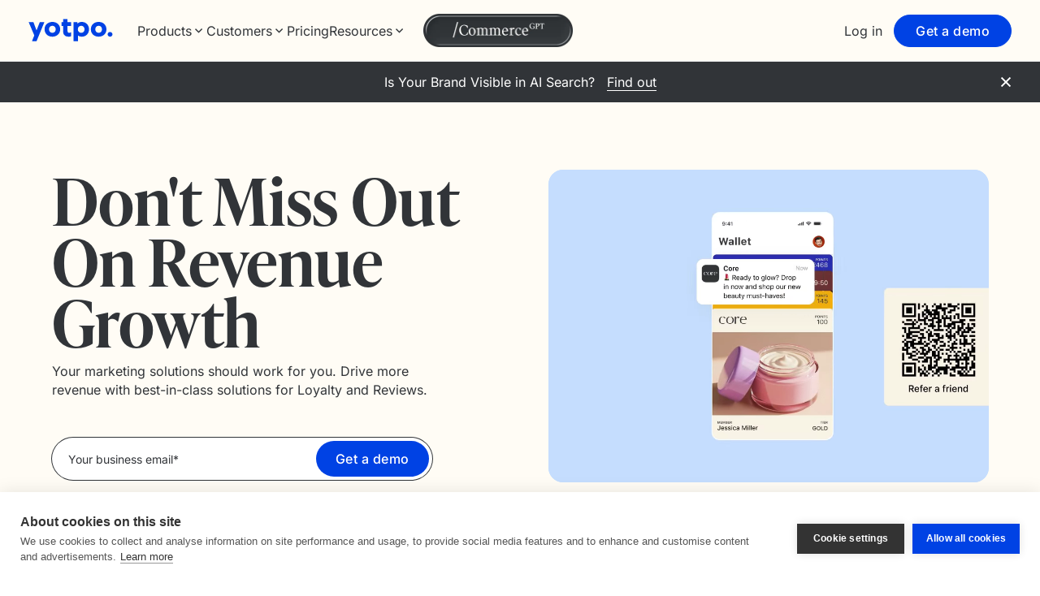

--- FILE ---
content_type: text/html; charset=UTF-8
request_url: https://www.yotpo.com/
body_size: 56281
content:
<!DOCTYPE html>
<html xmlns="http://www.w3.org/1999/xhtml" lang="en-US" prefix="og: https://ogp.me/ns#">

<head>
    <meta http-equiv="Content-Type" content="text/html; charset=UTF-8" />
    
    <link rel="shortcut icon" href="https://www.yotpo.com/wp-content/themes/yotpo/images/cropped-yotpo-logo-lettermark.png" type="image/x-icon" />
            <script type="application/ld+json">
            {
                "@context": "https://schema.org",
                "@type": "Organization",
                "name": "Yotpo",
                "url": "https://www.yotpo.com",
                "logo": "https://www.yotpo.com/wp-content/themes/yotpo/images/general/yotpo-logo-v3-schema.svg",
                "sameAs": [
                    "https://www.facebook.com/yotpo",
                    "https://www.twitter.com/Yotpo",
                    "https://www.instagram.com/yotpo/",
                    "https://www.linkedin.com/company/yotpo/"
                ]
            }
        </script>
    
    <meta name="viewport" content="width=device-width, initial-scale=1, maximum-scale=1">
    <meta name="p:domain_verify" content="7e95396035ac1ee09e72d77210f448de" />
    <meta name="google-site-verification" content="7KhaAoE5C_dqs-bdDNkoeEuKukeftsDQTnDPTOikTUY" />
    <meta name="google-site-verification" content="ihRh1vZ07szYn38Rw13RlPmPFbXuA_JhGj6l-uYX0Ds" />
    <meta name="theme-color" content="#0042e4">

    	<style>img:is([sizes="auto" i], [sizes^="auto," i]) { contain-intrinsic-size: 3000px 1500px }</style>
	
<!-- Search Engine Optimization by Rank Math - https://rankmath.com/ -->
<title>Yotpo: Ecommerce Marketing Platform For Loyalty &amp; Reviews</title>
<link data-rocket-prefetch href="https://www.googletagmanager.com" rel="dns-prefetch">
<link data-rocket-prefetch href="https://cookiehub.net" rel="dns-prefetch">
<link data-rocket-prefetch href="https://leap.yotpo.com" rel="dns-prefetch">
<link data-rocket-prefetch href="https://swan-scripts.s3.amazonaws.com" rel="dns-prefetch">
<link data-rocket-prefetch href="https://cdn.dynamicyield.com" rel="dns-prefetch">
<link data-rocket-prefetch href="https://js.chilipiper.com" rel="dns-prefetch">
<link data-rocket-prefetch href="https://widget.usersnap.com" rel="dns-prefetch">
<link data-rocket-prefetch href="https://js-eu1.hsforms.net" rel="dns-prefetch">
<link data-rocket-prefetch href="https://cdn.equalweb.com" rel="dns-prefetch">
<link data-rocket-prefetch href="https://cdn.jsdelivr.net" rel="dns-prefetch">
<link data-rocket-prefetch href="https://cdnjs.cloudflare.com" rel="dns-prefetch">
<link data-rocket-prefetch href="https://fast.wistia.com" rel="dns-prefetch">
<link data-rocket-preload as="style" data-wpr-hosted-gf-parameters="family=Inter:ital,opsz,wght@0,14..32,100..900;1,14..32,100..900&display=swap" href="https://www.yotpo.com/wp-content/cache/fonts/1/google-fonts/css/6/b/0/78781a67c84cf662d00c79b873892.css" rel="preload">
<link crossorigin data-rocket-preload as="font" href="https://www.yotpo.com/wp-content/cache/fonts/1/google-fonts/fonts/s/inter/v20/UcCo3FwrK3iLTcviYwY.woff2" rel="preload">
<link data-wpr-hosted-gf-parameters="family=Inter:ital,opsz,wght@0,14..32,100..900;1,14..32,100..900&display=swap" href="https://www.yotpo.com/wp-content/cache/fonts/1/google-fonts/css/6/b/0/78781a67c84cf662d00c79b873892.css" media="print" onload="this.media=&#039;all&#039;" rel="stylesheet">
<noscript data-wpr-hosted-gf-parameters=""><link rel="stylesheet" href="https://fonts.googleapis.com/css2?family=Inter:ital,opsz,wght@0,14..32,100..900;1,14..32,100..900&#038;display=swap"></noscript>
<meta name="description" content="Drive growth with Yotpo. Our platform for loyalty programs and customer reviews helps eCommerce brands build lasting customer relationships"/>
<meta name="robots" content="follow, index, max-snippet:-1, max-video-preview:-1, max-image-preview:large"/>
<link rel="canonical" href="https://www.yotpo.com/" />
<meta property="og:locale" content="en_US" />
<meta property="og:type" content="website" />
<meta property="og:title" content="Yotpo: Ecommerce Marketing Platform For Loyalty &amp; Reviews" />
<meta property="og:description" content="Drive growth with Yotpo. Our platform for loyalty programs and customer reviews helps eCommerce brands build lasting customer relationships" />
<meta property="og:url" content="https://www.yotpo.com/" />
<meta property="og:site_name" content="Yotpo" />
<meta property="og:updated_time" content="2025-12-03T09:30:42+00:00" />
<meta property="og:image" content="https://www.yotpo.com/wp-content/uploads/2024/02/SEO-HP@2x-1024x536.png" />
<meta property="og:image:secure_url" content="https://www.yotpo.com/wp-content/uploads/2024/02/SEO-HP@2x-1024x536.png" />
<meta property="og:image:width" content="1024" />
<meta property="og:image:height" content="536" />
<meta property="og:image:alt" content="Homepage" />
<meta property="og:image:type" content="image/png" />
<meta property="article:published_time" content="2024-02-27T07:23:00+00:00" />
<meta property="article:modified_time" content="2025-12-03T09:30:42+00:00" />
<meta name="twitter:card" content="summary_large_image" />
<meta name="twitter:title" content="Yotpo: Ecommerce Marketing Platform For Loyalty &amp; Reviews" />
<meta name="twitter:description" content="Drive growth with Yotpo. Our platform for loyalty programs and customer reviews helps eCommerce brands build lasting customer relationships" />
<meta name="twitter:site" content="@Yotpo" />
<meta name="twitter:creator" content="@Yotpo" />
<meta name="twitter:image" content="https://www.yotpo.com/wp-content/uploads/2024/02/SEO-HP@2x-1024x536.png" />
<meta name="twitter:label1" content="Written by" />
<meta name="twitter:data1" content="Yali Borochov" />
<meta name="twitter:label2" content="Time to read" />
<meta name="twitter:data2" content="Less than a minute" />
<script type="application/ld+json" class="rank-math-schema">{"@context":"https://schema.org","@graph":[{"@type":"Organization","@id":"https://www.yotpo.com/#organization","name":"Yotpo","url":"https://www.yotpo.com","sameAs":["https://www.facebook.com/yotpo/","https://twitter.com/Yotpo"],"logo":{"@type":"ImageObject","@id":"https://www.yotpo.com/#logo","url":"https://www.yotpo.com/wp-content/uploads/2021/06/Logo-3.svg","contentUrl":"https://www.yotpo.com/wp-content/uploads/2021/06/Logo-3.svg","caption":"Yotpo","inLanguage":"en-US","width":"159","height":"30"}},{"@type":"WebSite","@id":"https://www.yotpo.com/#website","url":"https://www.yotpo.com","name":"Yotpo","alternateName":"Yotpo","publisher":{"@id":"https://www.yotpo.com/#organization"},"inLanguage":"en-US","potentialAction":{"@type":"SearchAction","target":"https://www.yotpo.com/?s={search_term_string}","query-input":"required name=search_term_string"}},{"@type":"ImageObject","@id":"https://www.yotpo.com/wp-content/uploads/2024/02/SEO-HP@2x.png","url":"https://www.yotpo.com/wp-content/uploads/2024/02/SEO-HP@2x.png","width":"2401","height":"1257","inLanguage":"en-US"},{"@type":"WebPage","@id":"https://www.yotpo.com/#webpage","url":"https://www.yotpo.com/","name":"Yotpo: Ecommerce Marketing Platform For Loyalty &amp; Reviews","datePublished":"2024-02-27T07:23:00+00:00","dateModified":"2025-12-03T09:30:42+00:00","about":{"@id":"https://www.yotpo.com/#organization"},"isPartOf":{"@id":"https://www.yotpo.com/#website"},"primaryImageOfPage":{"@id":"https://www.yotpo.com/wp-content/uploads/2024/02/SEO-HP@2x.png"},"inLanguage":"en-US"},{"@type":"Person","@id":"https://www.yotpo.com","name":"Yali Borochov","url":"https://www.yotpo.com","image":{"@type":"ImageObject","@id":"https://secure.gravatar.com/avatar/2fe132c54dec3cc4950fc8acc7ef97191b6d822f506d6cf93ce78d357b994575?s=96&amp;d=mm&amp;r=g","url":"https://secure.gravatar.com/avatar/2fe132c54dec3cc4950fc8acc7ef97191b6d822f506d6cf93ce78d357b994575?s=96&amp;d=mm&amp;r=g","caption":"Yali Borochov","inLanguage":"en-US"},"worksFor":{"@id":"https://www.yotpo.com/#organization"}},{"@type":"Article","headline":"Yotpo: Ecommerce Marketing Platform For Loyalty &amp; Reviews","datePublished":"2024-02-27T07:23:00+00:00","dateModified":"2025-12-03T09:30:42+00:00","author":{"@id":"https://www.yotpo.com","name":"Yali Borochov"},"publisher":{"@id":"https://www.yotpo.com/#organization"},"description":"Drive growth with Yotpo. Our platform for loyalty programs and customer reviews helps eCommerce brands build lasting customer relationships","name":"Yotpo: Ecommerce Marketing Platform For Loyalty &amp; Reviews","@id":"https://www.yotpo.com/#richSnippet","isPartOf":{"@id":"https://www.yotpo.com/#webpage"},"image":{"@id":"https://www.yotpo.com/wp-content/uploads/2024/02/SEO-HP@2x.png"},"inLanguage":"en-US","mainEntityOfPage":{"@id":"https://www.yotpo.com/#webpage"}}]}</script>
<meta name="google-site-verification" content="fPOajLzuFVVB2QOj5555qDjeSCgX6Pyse07tbXsRCvA" />
<meta name="google-site-verification" content="fPOajLzuFVVB2QOj5555qDjeSCgX6Pyse07tbXsRCvA" />
<!-- /Rank Math WordPress SEO plugin -->

<link rel='dns-prefetch' href='//js-eu1.hsforms.net' />
<link rel='dns-prefetch' href='//leap.yotpo.com' />
<link href='https://fonts.gstatic.com' crossorigin rel='preconnect' />
<style id='classic-theme-styles-inline-css' type='text/css'>
/*! This file is auto-generated */
.wp-block-button__link{color:#fff;background-color:#32373c;border-radius:9999px;box-shadow:none;text-decoration:none;padding:calc(.667em + 2px) calc(1.333em + 2px);font-size:1.125em}.wp-block-file__button{background:#32373c;color:#fff;text-decoration:none}
</style>
<style id='global-styles-inline-css' type='text/css'>
:root{--wp--preset--aspect-ratio--square: 1;--wp--preset--aspect-ratio--4-3: 4/3;--wp--preset--aspect-ratio--3-4: 3/4;--wp--preset--aspect-ratio--3-2: 3/2;--wp--preset--aspect-ratio--2-3: 2/3;--wp--preset--aspect-ratio--16-9: 16/9;--wp--preset--aspect-ratio--9-16: 9/16;--wp--preset--color--black: #000000;--wp--preset--color--cyan-bluish-gray: #abb8c3;--wp--preset--color--white: #ffffff;--wp--preset--color--pale-pink: #f78da7;--wp--preset--color--vivid-red: #cf2e2e;--wp--preset--color--luminous-vivid-orange: #ff6900;--wp--preset--color--luminous-vivid-amber: #fcb900;--wp--preset--color--light-green-cyan: #7bdcb5;--wp--preset--color--vivid-green-cyan: #00d084;--wp--preset--color--pale-cyan-blue: #8ed1fc;--wp--preset--color--vivid-cyan-blue: #0693e3;--wp--preset--color--vivid-purple: #9b51e0;--wp--preset--gradient--vivid-cyan-blue-to-vivid-purple: linear-gradient(135deg,rgba(6,147,227,1) 0%,rgb(155,81,224) 100%);--wp--preset--gradient--light-green-cyan-to-vivid-green-cyan: linear-gradient(135deg,rgb(122,220,180) 0%,rgb(0,208,130) 100%);--wp--preset--gradient--luminous-vivid-amber-to-luminous-vivid-orange: linear-gradient(135deg,rgba(252,185,0,1) 0%,rgba(255,105,0,1) 100%);--wp--preset--gradient--luminous-vivid-orange-to-vivid-red: linear-gradient(135deg,rgba(255,105,0,1) 0%,rgb(207,46,46) 100%);--wp--preset--gradient--very-light-gray-to-cyan-bluish-gray: linear-gradient(135deg,rgb(238,238,238) 0%,rgb(169,184,195) 100%);--wp--preset--gradient--cool-to-warm-spectrum: linear-gradient(135deg,rgb(74,234,220) 0%,rgb(151,120,209) 20%,rgb(207,42,186) 40%,rgb(238,44,130) 60%,rgb(251,105,98) 80%,rgb(254,248,76) 100%);--wp--preset--gradient--blush-light-purple: linear-gradient(135deg,rgb(255,206,236) 0%,rgb(152,150,240) 100%);--wp--preset--gradient--blush-bordeaux: linear-gradient(135deg,rgb(254,205,165) 0%,rgb(254,45,45) 50%,rgb(107,0,62) 100%);--wp--preset--gradient--luminous-dusk: linear-gradient(135deg,rgb(255,203,112) 0%,rgb(199,81,192) 50%,rgb(65,88,208) 100%);--wp--preset--gradient--pale-ocean: linear-gradient(135deg,rgb(255,245,203) 0%,rgb(182,227,212) 50%,rgb(51,167,181) 100%);--wp--preset--gradient--electric-grass: linear-gradient(135deg,rgb(202,248,128) 0%,rgb(113,206,126) 100%);--wp--preset--gradient--midnight: linear-gradient(135deg,rgb(2,3,129) 0%,rgb(40,116,252) 100%);--wp--preset--font-size--small: 13px;--wp--preset--font-size--medium: 20px;--wp--preset--font-size--large: 36px;--wp--preset--font-size--x-large: 42px;--wp--preset--spacing--20: 0.44rem;--wp--preset--spacing--30: 0.67rem;--wp--preset--spacing--40: 1rem;--wp--preset--spacing--50: 1.5rem;--wp--preset--spacing--60: 2.25rem;--wp--preset--spacing--70: 3.38rem;--wp--preset--spacing--80: 5.06rem;--wp--preset--shadow--natural: 6px 6px 9px rgba(0, 0, 0, 0.2);--wp--preset--shadow--deep: 12px 12px 50px rgba(0, 0, 0, 0.4);--wp--preset--shadow--sharp: 6px 6px 0px rgba(0, 0, 0, 0.2);--wp--preset--shadow--outlined: 6px 6px 0px -3px rgba(255, 255, 255, 1), 6px 6px rgba(0, 0, 0, 1);--wp--preset--shadow--crisp: 6px 6px 0px rgba(0, 0, 0, 1);}:where(.is-layout-flex){gap: 0.5em;}:where(.is-layout-grid){gap: 0.5em;}body .is-layout-flex{display: flex;}.is-layout-flex{flex-wrap: wrap;align-items: center;}.is-layout-flex > :is(*, div){margin: 0;}body .is-layout-grid{display: grid;}.is-layout-grid > :is(*, div){margin: 0;}:where(.wp-block-columns.is-layout-flex){gap: 2em;}:where(.wp-block-columns.is-layout-grid){gap: 2em;}:where(.wp-block-post-template.is-layout-flex){gap: 1.25em;}:where(.wp-block-post-template.is-layout-grid){gap: 1.25em;}.has-black-color{color: var(--wp--preset--color--black) !important;}.has-cyan-bluish-gray-color{color: var(--wp--preset--color--cyan-bluish-gray) !important;}.has-white-color{color: var(--wp--preset--color--white) !important;}.has-pale-pink-color{color: var(--wp--preset--color--pale-pink) !important;}.has-vivid-red-color{color: var(--wp--preset--color--vivid-red) !important;}.has-luminous-vivid-orange-color{color: var(--wp--preset--color--luminous-vivid-orange) !important;}.has-luminous-vivid-amber-color{color: var(--wp--preset--color--luminous-vivid-amber) !important;}.has-light-green-cyan-color{color: var(--wp--preset--color--light-green-cyan) !important;}.has-vivid-green-cyan-color{color: var(--wp--preset--color--vivid-green-cyan) !important;}.has-pale-cyan-blue-color{color: var(--wp--preset--color--pale-cyan-blue) !important;}.has-vivid-cyan-blue-color{color: var(--wp--preset--color--vivid-cyan-blue) !important;}.has-vivid-purple-color{color: var(--wp--preset--color--vivid-purple) !important;}.has-black-background-color{background-color: var(--wp--preset--color--black) !important;}.has-cyan-bluish-gray-background-color{background-color: var(--wp--preset--color--cyan-bluish-gray) !important;}.has-white-background-color{background-color: var(--wp--preset--color--white) !important;}.has-pale-pink-background-color{background-color: var(--wp--preset--color--pale-pink) !important;}.has-vivid-red-background-color{background-color: var(--wp--preset--color--vivid-red) !important;}.has-luminous-vivid-orange-background-color{background-color: var(--wp--preset--color--luminous-vivid-orange) !important;}.has-luminous-vivid-amber-background-color{background-color: var(--wp--preset--color--luminous-vivid-amber) !important;}.has-light-green-cyan-background-color{background-color: var(--wp--preset--color--light-green-cyan) !important;}.has-vivid-green-cyan-background-color{background-color: var(--wp--preset--color--vivid-green-cyan) !important;}.has-pale-cyan-blue-background-color{background-color: var(--wp--preset--color--pale-cyan-blue) !important;}.has-vivid-cyan-blue-background-color{background-color: var(--wp--preset--color--vivid-cyan-blue) !important;}.has-vivid-purple-background-color{background-color: var(--wp--preset--color--vivid-purple) !important;}.has-black-border-color{border-color: var(--wp--preset--color--black) !important;}.has-cyan-bluish-gray-border-color{border-color: var(--wp--preset--color--cyan-bluish-gray) !important;}.has-white-border-color{border-color: var(--wp--preset--color--white) !important;}.has-pale-pink-border-color{border-color: var(--wp--preset--color--pale-pink) !important;}.has-vivid-red-border-color{border-color: var(--wp--preset--color--vivid-red) !important;}.has-luminous-vivid-orange-border-color{border-color: var(--wp--preset--color--luminous-vivid-orange) !important;}.has-luminous-vivid-amber-border-color{border-color: var(--wp--preset--color--luminous-vivid-amber) !important;}.has-light-green-cyan-border-color{border-color: var(--wp--preset--color--light-green-cyan) !important;}.has-vivid-green-cyan-border-color{border-color: var(--wp--preset--color--vivid-green-cyan) !important;}.has-pale-cyan-blue-border-color{border-color: var(--wp--preset--color--pale-cyan-blue) !important;}.has-vivid-cyan-blue-border-color{border-color: var(--wp--preset--color--vivid-cyan-blue) !important;}.has-vivid-purple-border-color{border-color: var(--wp--preset--color--vivid-purple) !important;}.has-vivid-cyan-blue-to-vivid-purple-gradient-background{background: var(--wp--preset--gradient--vivid-cyan-blue-to-vivid-purple) !important;}.has-light-green-cyan-to-vivid-green-cyan-gradient-background{background: var(--wp--preset--gradient--light-green-cyan-to-vivid-green-cyan) !important;}.has-luminous-vivid-amber-to-luminous-vivid-orange-gradient-background{background: var(--wp--preset--gradient--luminous-vivid-amber-to-luminous-vivid-orange) !important;}.has-luminous-vivid-orange-to-vivid-red-gradient-background{background: var(--wp--preset--gradient--luminous-vivid-orange-to-vivid-red) !important;}.has-very-light-gray-to-cyan-bluish-gray-gradient-background{background: var(--wp--preset--gradient--very-light-gray-to-cyan-bluish-gray) !important;}.has-cool-to-warm-spectrum-gradient-background{background: var(--wp--preset--gradient--cool-to-warm-spectrum) !important;}.has-blush-light-purple-gradient-background{background: var(--wp--preset--gradient--blush-light-purple) !important;}.has-blush-bordeaux-gradient-background{background: var(--wp--preset--gradient--blush-bordeaux) !important;}.has-luminous-dusk-gradient-background{background: var(--wp--preset--gradient--luminous-dusk) !important;}.has-pale-ocean-gradient-background{background: var(--wp--preset--gradient--pale-ocean) !important;}.has-electric-grass-gradient-background{background: var(--wp--preset--gradient--electric-grass) !important;}.has-midnight-gradient-background{background: var(--wp--preset--gradient--midnight) !important;}.has-small-font-size{font-size: var(--wp--preset--font-size--small) !important;}.has-medium-font-size{font-size: var(--wp--preset--font-size--medium) !important;}.has-large-font-size{font-size: var(--wp--preset--font-size--large) !important;}.has-x-large-font-size{font-size: var(--wp--preset--font-size--x-large) !important;}
:where(.wp-block-post-template.is-layout-flex){gap: 1.25em;}:where(.wp-block-post-template.is-layout-grid){gap: 1.25em;}
:where(.wp-block-columns.is-layout-flex){gap: 2em;}:where(.wp-block-columns.is-layout-grid){gap: 2em;}
:root :where(.wp-block-pullquote){font-size: 1.5em;line-height: 1.6;}
</style>
<link rel='stylesheet' id='wpml-legacy-horizontal-list-0-css' href='https://www.yotpo.com/wp-content/plugins/sitepress-multilingual-cms/templates/language-switchers/legacy-list-horizontal/style.min.css' type='text/css' media='all' />
<link rel='stylesheet' id='layout-css' href='https://www.yotpo.com/wp-content/themes/yotpo/css/layout.css?v=150725' type='text/css' media='all' />
<link rel='stylesheet' id='layout-deferred-css' href='https://www.yotpo.com/wp-content/themes/yotpo/css/layout-deferred.css' type='text/css' media='all' />
<link rel='stylesheet' id='component-mkto-form-css' href='https://www.yotpo.com/wp-content/themes/yotpo/css/component-mkto-form.css' type='text/css' media='all' />
<link rel='stylesheet' id='component-hs-form-css' href='https://www.yotpo.com/wp-content/themes/yotpo/css/component-hs-form.css' type='text/css' media='all' />
<link rel='stylesheet' id='onsite-global-widget-css-css' href='https://www.yotpo.com/wp-content/themes/yotpo/css/onsite-global-widget.css' type='text/css' media='all' />
<link rel='stylesheet' id='onsite-rad-floating-widget-css-css' href='https://www.yotpo.com/wp-content/themes/yotpo/css/onsite-rad-floating-widget.css' type='text/css' media='all' />
<link rel='stylesheet' id='google-fonts-open-sans-css' href='https://www.yotpo.com/wp-content/themes/yotpo/css/fonts-global.css' type='text/css' media='all' />
<link rel='preload' as='style'  id='google-fonts-open-sans-preload-css' href='https://www.yotpo.com/wp-content/themes/yotpo/css/fonts-global.css' type='text/css' media='all' />
<link rel='stylesheet' id='page-home_v2-css' href='https://www.yotpo.com/wp-content/themes/yotpo/css/page-home_v2.css' type='text/css' media='all' />
<style id='rocket-lazyload-inline-css' type='text/css'>
.rll-youtube-player{position:relative;padding-bottom:56.23%;height:0;overflow:hidden;max-width:100%;}.rll-youtube-player:focus-within{outline: 2px solid currentColor;outline-offset: 5px;}.rll-youtube-player iframe{position:absolute;top:0;left:0;width:100%;height:100%;z-index:100;background:0 0}.rll-youtube-player img{bottom:0;display:block;left:0;margin:auto;max-width:100%;width:100%;position:absolute;right:0;top:0;border:none;height:auto;-webkit-transition:.4s all;-moz-transition:.4s all;transition:.4s all}.rll-youtube-player img:hover{-webkit-filter:brightness(75%)}.rll-youtube-player .play{height:100%;width:100%;left:0;top:0;position:absolute;background:url(https://www.yotpo.com/wp-content/plugins/wp-rocket/assets/img/youtube.png) no-repeat center;background-color: transparent !important;cursor:pointer;border:none;}
</style>
<script type="text/javascript" id="wpml-cookie-js-extra">
/* <![CDATA[ */
var wpml_cookies = {"wp-wpml_current_language":{"value":"en","expires":1,"path":"\/"}};
var wpml_cookies = {"wp-wpml_current_language":{"value":"en","expires":1,"path":"\/"}};
/* ]]> */
</script>
<script data-minify="1" type="text/javascript" src="https://www.yotpo.com/wp-content/cache/min/1/wp-content/plugins/sitepress-multilingual-cms/res/js/cookies/language-cookie.js?ver=1768989408" id="wpml-cookie-js" defer="defer" data-wp-strategy="defer"></script>
<script data-minify="1" type="text/javascript" src="https://www.yotpo.com/wp-content/cache/min/1/wp-content/plugins/stop-user-enumeration/frontend/js/frontend.js?ver=1768989408" id="stop-user-enumeration-js" defer="defer" data-wp-strategy="defer"></script>
<script type="text/javascript" id="jquery-core-js-extra">
/* <![CDATA[ */
var menuCtaData = {"menuCtas":[{"turn_on_button":true,"design":{"header_button_link":"https:\/\/commerce-gpt.yotpo.com\/","header_button_image":"https:\/\/www.yotpo.com\/wp-content\/uploads\/2026\/01\/Menu-cta-15.png"},"targeting":{"show_on_mobile":true,"show_on_desktop":true,"who":{"who_target":[{"target":"all","is_or_is_not":false,"country":false,"utm_parameters":""}]},"where":{"all_pages":false,"exclude_pages":"","include_pages":"\/\r\n\/case-studies\/\r\n\/resources\/\r\n\/product-releases\/\r\n\/integrations\/"},"when":{"start_date":"","end_date":""}},"events":{"btntext":"commerceGPT tool menu additional CTA"}}]};
/* ]]> */
</script>
<script type="text/javascript" src="https://www.yotpo.com/wp-includes/js/jquery/jquery.min.js" id="jquery-core-js"></script>
<script type="text/javascript" src="https://www.yotpo.com/wp-includes/js/jquery/jquery-migrate.min.js" id="jquery-migrate-js"></script>
<script data-minify="1" type="text/javascript" src="https://www.yotpo.com/wp-content/cache/min/1/wp-content/themes/yotpo/js-static/jquery-global.js?ver=1768989408" id="jquery-global-js"></script>
<script type="text/javascript" id="forms2-js-extra">
/* <![CDATA[ */
var localize_script = {"ajax_url":"https:\/\/www.yotpo.com\/wp-admin\/admin-ajax.php","warehouse_api_url":"https:\/\/www.yotpo.com\/wp-json\/warehouse\/v1\/","url":"https:\/\/www.yotpo.com\/","THEME_IMAGES":"https:\/\/www.yotpo.com\/wp-content\/themes\/yotpo\/images","THEME_URI":"https:\/\/www.yotpo.com\/wp-content\/themes\/yotpo","nonce":"t50k1k10SldT","marketo_endpoint":"\/\/leap.yotpo.com","munchkin_id":"828-GCW-581"};
/* ]]> */
</script>
<script data-minify="1" type="text/javascript" src="https://www.yotpo.com/wp-content/cache/min/1/js/forms2/js/forms2.min.js?ver=1768991809" id="forms2-js" data-rocket-defer defer></script>
<script data-minify="1" type="text/javascript" src="https://www.yotpo.com/wp-content/cache/min/1/wp-content/themes/yotpo/js/core-js-polyfills.js?ver=1768989408" id="core-js-polyfills-js" data-rocket-defer defer></script>
<script data-minify="1" type="text/javascript" src="https://www.yotpo.com/wp-content/cache/min/1/wp-content/themes/yotpo/js/header.js?ver=1768989408" id="header-scripts-js" data-rocket-defer defer></script>
<meta name="generator" content="WPML ver:4.8.6 stt:9,12,37,1,4,3,13,23,27,38,40,41,44,45,2,50,53;" />

    <link rel="preconnect" href="https://fonts.googleapis.com">
    <link rel="preconnect" href="https://fonts.gstatic.com" crossorigin>
    
    <!-- GENERAL VARIABLES -->
    <script>
        var page_title = 'Homepage';
        var page_id = '118702';
        var archive_id = '';
        var SEGMENT_API_KEY = 'BxhQOA0Cxo4wZRJqZ427DUPJPjUuAfox';
        var isLocalhost = 0;
        var isProduction = 1;
        var radVersion = 3;
    </script>

    
        <!-- COOKIEHUB COOKIES CONSENT NOTICE -->
        <script type="text/javascript">
            var cpm = {
                render: true
            };
            (function(h, u, b) {
                var d = h.getElementsByTagName("script")[0],
                    e = h.createElement("script");
                e.async = true;
                e.src = 'https://cookiehub.net/c2/9a6430a2.js';
                e.onload = function() {
                    u.cookiehub.load(b);
                }
                d.parentNode.insertBefore(e, d);
            })(document, window, cpm);
        </script>
        <!-- END COOKIEHUB COOKIES CONSENT NOTICE -->

        <!-- GOOGLE TAG MANAGER -->
        <script>
            var type = 'CATEGORY';

            if (window.location.pathname == '/') {
                type = 'HOMEPAGE';
            } else if (window.location.pathname.indexOf('/blog/') != -1) {
                type = 'POST';
            }

            dataLayer = [{
                'wp_page_title': page_title,
                'wp_page_id': page_id,
                'type': type
            }];

            (function(w, d, s, l, i) {
                w[l] = w[l] || [];
                w[l].push({
                    'gtm.start': new Date().getTime(),
                    event: 'gtm.js'
                });
                var f = d.getElementsByTagName(s)[0],
                    j = d.createElement(s),
                    dl = l != 'dataLayer' ? '&l=' + l : '';
                j.async = true;
                j.src =
                    '//www.googletagmanager.com/gtm.js?id=' + i + dl;
                f.parentNode.insertBefore(j, f);
            })(window, document, 'script', 'dataLayer', 'GTM-TQBMK4');
        </script>
        <!-- END GOOGLE TAG MANAGER -->

        <!-- SWAN SCRIPT -->
        <script>
            (function() {
                var w = window;
                var swan = (w.swan = w.swan || []);
                if (swan.isLoaded) return;
                swan.isLoaded = true;
                swan.pk = 'qnzliukhnjrkiqnjchup7nfu';
                var script = document.createElement('script');
                script.type = 'text/javascript';
                script.async = true;
                script.src = 'https://swan-scripts.s3.amazonaws.com/bundle.js';
                var head = document.getElementsByTagName('head')[0];
                head.appendChild(script);
            })();
        </script>
        <!-- END SWAN SCRIPT -->

        <!-- DYNAMIC YEILD  -->
    <script data-minify="1" type="text/plain" data-consent="preferences" src="https://www.yotpo.com/wp-content/cache/min/1/api/8767569/api_dynamic.js?ver=1768989408" data-rocket-defer defer></script>
    <script data-minify="1" type="text/plain" data-consent="preferences" src="https://www.yotpo.com/wp-content/cache/min/1/api/8767569/api_static.js?ver=1768989409" data-rocket-defer defer></script>
    <!-- END DYNAMIC YEILD -->
    <!-- MUNCHKIN  -->
    <script type="text/plain" data-consent="marketing">
        //https://developers.marketo.com/javascript-api/lead-tracking/configuration/
        (function() {
            var didInit = false;

            function initMunchkin() {
                if (didInit === false) {
                    didInit = true;
                    Munchkin.init(localize_script.munchkin_id, {
                        'asyncOnly': true
                    });

                    // =====================
                    // Intent project start (set to inactive)
                    // =====================
                    //https://stackoverflow.com/a/9713078/6578600

                    // if (!isProduction) return;

                    // window.makeIntentRequest = function() {
                    //     var http = new XMLHttpRequest();
                    //     var url = localize_script.warehouse_api_url + 'intent-project/read';
                    //     var params = 'id=' + (archive_id ? archive_id : page_id);

                    //     http.open('POST', url, true);
                    //     http.setRequestHeader('Content-type', 'application/x-www-form-urlencoded');
                    //     http.responseType = 'json';
                    //     http.onreadystatechange = function() {
                    //         if (http.readyState == 4 && http.status == 200 && http.response && http.response.query) {
                    //             Munchkin.munchkinFunction('visitWebPage', {
                    //                 'url': window.location.pathname,
                    //                 'params': http.response.query
                    //             })
                    //         }
                    //     }
                    //     http.send(params);
                    // }
                    // if (!/bot|googlebot|crawler|spider|robot|crawling/i.test(navigator.userAgent)) {
                    //     makeIntentRequest();
                    // }

                    // =====================
                    // Intent project end
                    // =====================
                }
            }

            var s = document.createElement('script');
            s.type = 'text/javascript';
            s.async = true;
            s.src = '//munchkin.marketo.net/munchkin-beta.js';
            s.onreadystatechange = function() {
                if (this.readyState == 'complete' || this.readyState == 'loaded') {
                    initMunchkin();
                }
            };
            s.onload = initMunchkin;
            document.getElementsByTagName('head')[0].appendChild(s);
        })();
    </script>
    <!-- END MUNCHKIN -->

    <!-- SEGMENT -->
    <script type="text/plain" data-consent="analytics">
        ! function() {
        var analytics = window.analytics = window.analytics || [];
        if (!analytics.initialize)
        if (analytics.invoked) window.console && console.error && console.error("Segment snippet included twice.");
        else {
        analytics.invoked = !0;
        analytics.methods = ["trackSubmit", "trackClick", "trackLink", "trackForm", "pageview", "identify", "reset", "group", "track", "ready", "alias", "debug", "page", "once", "off", "on", "addSourceMiddleware", "addIntegrationMiddleware", "setAnonymousId", "addDestinationMiddleware"];
        analytics.factory = function(e) {
        return function() {
        var t = Array.prototype.slice.call(arguments);
        t.unshift(e);
        analytics.push(t);
        return analytics
        }
        };
        for (var e = 0; e < analytics.methods.length; e++) {
            var key=analytics.methods[e];
            analytics[key]=analytics.factory(key)
            }
            analytics.load=function(key, e) {
            var t=document.createElement("script");
            t.type="text/javascript" ;
            t.async=!0;
            t.src="https://cdn.segment.com/analytics.js/v1/" + key + "/analytics.min.js" ;
            var n=document.getElementsByTagName("script")[0];
            n.parentNode.insertBefore(t, n);
            analytics._loadOptions=e
            };
            analytics._writeKey=SEGMENT_API_KEY;
            analytics.SNIPPET_VERSION="4.15.2" ;
            analytics.load(SEGMENT_API_KEY, {
            integrations: { 'FullStory' : false, 'Appcues' : false,
            }
            });
            analytics.ready(function() {
            window.redcross=Object.assign({}, window.analytics);

            window.redcross.track=function(event, properties, options, callback) {
            console.log('redcross.track: ', event, properties, options);

                            if (!properties.hasOwnProperty(' url')) properties.url=window.location.href;
            if (!properties.hasOwnProperty('path')) properties.path=window.location.pathname;
            if (!properties.hasOwnProperty('source')) properties.source='Yotpo'
            if (!properties.hasOwnProperty('originalSource')) properties.originalSource='Yotpo'
            if (!properties.hasOwnProperty('owner')) properties.owner='Growth Marketing'
            if (!properties.hasOwnProperty('device')) properties.device=device();

            // Add affiliate click_id if available
            if (typeof window.getAffiliateClickId==='function' ) {
            var clickId=window.getAffiliateClickId();
            if (clickId) {
            properties.click_id=clickId;
            }
            }

            window.analytics.track(event, properties, options, callback);
            }

            window.redcross.page=function(event, properties) {
            function trackAnalyticsEvent() {
            console.log('redcross.page: ', event, properties);

                                if (!properties.hasOwnProperty(' device')) properties.device=device();
            if (!properties.hasOwnProperty('userAgent')) properties.userAgent=navigator.userAgent;
            if (window.current_form==1282) {
            if (window.current_form==1282) {
            properties.title='Request a Demo | Yotpo ' ;
            }
            }
            /**
            * Check if the user came from different website (like shopify)
            * If so:
            * 1. check if the originalReferrer is already set on sessionStorage and pass it
            * 2. if not, set it on sessionStorage only if the referrer is not the same as the current website and pass it
            */
            var originalReferrer='' ;
            var originalReferrerFromStorage=sessionStorage.getItem('original_referrer');
            if (originalReferrerFromStorage) {
            originalReferrer=originalReferrerFromStorage;
            } else {
            originalReferrer=document.referrer;
            if (originalReferrer.indexOf('yotpo.com')===-1) {
            sessionStorage.setItem('original_referrer', originalReferrer);
            }
            }
            properties.originalReferrer=originalReferrer;

            let pageIdSessionVariation=localStorage.getItem("currentPageId");
            let variation="" ;

            if (pageIdSessionVariation==="171493" ) { //pricing (us)
            variation="variation-B" ;
            } else if (pageIdSessionVariation==="171448" ) { // pricing (not us)
            variation="variation-A" ;
            }

            let pricingEventTracked=false;
            //pricing ab test - Banner
            async function trackPricingEvents() {

            if (window.location.pathname.includes('/pricing/') && !pricingEventTracked) {
            // Handle page variation logic
            if (pageIdSessionVariation !==null && pageIdSessionVariation !==undefined) {
            properties.pageVariation=variation;
            }

            // Get the last part of the URL after the hash (#) and set the productTab property
            const lastSegment=window.location.hash.split('/').pop() || "reviews-ugc" ;
            properties.productTab=lastSegment; // // Perform any asynchronous actions (e.g., send data to an analytics service)
            console.log('Tracking Pricing Event');
            pricingEventTracked=true;
            }

            }
            trackPricingEvents();
            //END of pricing Test

            //REVIEWS page AB test
            if (window.location.pathname.includes('/platform/reviews')) {
            properties.pageVariation='Ver A - Original Reviews Page' ;
            }
            if (window.location.pathname.includes('/platform/reviews-b')) {
            properties.pageVariation='Ver B - New Reviews Page' ;
            }

            //BFCM A/B test
            if (window.location.pathname.includes('/bfcm-on-tour/')) {
            if (document.body.classList.contains('--ver-2-a')) {
            properties.pageVariation='Ver A - Original BFCM Lobby' ;
            } else if (document.body.classList.contains('--ver-2-b')) {
            properties.pageVariation='Ver B - New BFCM Lobby with CTA' ;
            }
            }

            // Homepage Brands Logo A/B Test (EMEA/APAC regional logos)
            if (window.location.pathname==='/' ) {
            var brandsTestVariation=null;

            // Check global test object first (set by page-home_v2.js)
            if (window.brandsLogoTest && window.brandsLogoTest.active) {
            if (window.brandsLogoTest.variation==='variant' ) {
            brandsTestVariation='Variation B: GEO-related logos' ;
            } else {
            // Control group OR non-EMEA/APAC regions (including UNKNOWN)
            // All see original logos
            brandsTestVariation='Variation A: Original logos' ;
            }
            }
            // Fallback to body classes if object not set yet
            else if (document.body.classList.contains('brands-logo-variant')) {
            brandsTestVariation='Variation B: GEO-related logos' ;
            } else if (document.body.classList.contains('brands-logo-control')) {
            brandsTestVariation='Variation A: Original logos' ;
            }

            if (brandsTestVariation) {
            properties.pageVariation=brandsTestVariation;
            }
            }

            //check if body has class "ab-test-variation" for homepage header text test
            // if (window.location.pathname==='/' ) {
            // if (document.body.classList.contains('ab-test-variation-A')) {
            // properties.pageVariation='Ver A - Smarter marketing' ;
            // } else if (document.body.classList.contains('ab-test-variation-B')) {
            // properties.pageVariation='Ver B - Real revenue growth' ;
            // } else if (document.body.classList.contains('ab-test-variation-C')) {
            // properties.pageVariation="Ver C - Don't settle" ;
            // }
            // }

            //if url contains "utm_btntext" or/and "utm_segment" add it to the properties
            var urlParams=new URLSearchParams(window.location.search);
            if (urlParams.has('utm_btntext')) {
            properties.utm_btntext=urlParams.get('utm_btntext');
            }
            if (urlParams.has('utm_segment')) {
            properties.utm_segment=urlParams.get('utm_segment');
            }

            // Add loyalty platform page A/B test tracking - COMMENTED OUT
            // if (window.location.pathname.includes('/platform/loyalty/')) {
            // properties.pageVariation=window.pageVariation;
            // }

            // Add affiliate click_id if available
            if (typeof window.getAffiliateClickId==='function' ) {
            var clickId=window.getAffiliateClickId();
            if (clickId) {
            properties.click_id=clickId;
            }
            }

            window.analytics.page(event, properties);
            }

            // Flag to prevent double execution
            var pageEventFired=false;

            // Function to fire page event, with homepage brands test check
            function firePageEvent() {
            if (pageEventFired) return;

            // On homepage, wait for brands logo test to be ready
            if (window.location.pathname==='/' ) {
            // If brandsLogoTest is already set, fire immediately
            if (window.brandsLogoTest) {
            pageEventFired=true;
            trackAnalyticsEvent();
            return;
            }

            // Otherwise, wait for the brandsLogoTestReady event
            var brandsTestTimeout;
            var geoLocationTimeout;

            var brandsTestHandler=function(e) {
            if (pageEventFired) return;
            clearTimeout(brandsTestTimeout);
            clearTimeout(geoLocationTimeout);
            document.removeEventListener('brandsLogoTestReady', brandsTestHandler);
            document.removeEventListener('geoLocationDetected', geoLocationHandler);
            pageEventFired=true;
            trackAnalyticsEvent();
            };

            // Also listen for geoLocationDetected as a backup
            // (brandsLogoTest will be set shortly after geo is detected)
            var geoLocationHandler=function(e) {
            // Give brands test a moment to process
            setTimeout(function() {
            if (pageEventFired) return;
            if (window.brandsLogoTest) {
            clearTimeout(brandsTestTimeout);
            clearTimeout(geoLocationTimeout);
            document.removeEventListener('brandsLogoTestReady', brandsTestHandler);
            document.removeEventListener('geoLocationDetected', geoLocationHandler);
            pageEventFired=true;
            trackAnalyticsEvent();
            }
            }, 100);
            };

            document.addEventListener('brandsLogoTestReady', brandsTestHandler);
            document.addEventListener('geoLocationDetected', geoLocationHandler);

            // Fallback timeout (8 seconds) in case geo-location is very slow
            brandsTestTimeout=setTimeout(function() {
            if (pageEventFired) return;
            document.removeEventListener('brandsLogoTestReady', brandsTestHandler);
            document.removeEventListener('geoLocationDetected', geoLocationHandler);
            pageEventFired=true;
            trackAnalyticsEvent();
            }, 8000);
            } else {
            // Non-homepage: fire immediately
            pageEventFired=true;
            trackAnalyticsEvent();
            }
            }

            // Observe body class changes
            const observer=new MutationObserver((mutationsList, observer)=> {
            if (pageEventFired) return;
            for (const mutation of mutationsList) {
            if (mutation.attributeName === "class") {
            if (
            document.body.classList.contains("top-menu-version-A") ||
            document.body.classList.contains("top-menu-version-B")
            ) {
            observer.disconnect();
            firePageEvent();
            }
            }
            }
            });

            // Start observing body class changes
            observer.observe(document.body, {
            attributes: true,
            attributeFilter: ["class"]
            });

            // If class is already set (e.g., user refreshes), fire immediately
            if (
            !pageEventFired &&
            (document.body.classList.contains("top-menu-version-A") ||
            document.body.classList.contains("top-menu-version-B"))
            ) {
            observer.disconnect();
            firePageEvent();
            }
            };

            function device() {
            var ua = navigator.userAgent;
            if (/(tablet|ipad|playbook|silk)|(android(?!.*mobi))/i.test(ua)) return "tablet";
            if (/Mobile|iP(hone|od)|Android|BlackBerry|IEMobile|Kindle|Silk-Accelerated|(hpw|web)OS|Opera M(obi|ini)/.test(ua)) return "mobile";
            return "desktop";
            }

            redCrossPageView();

            // Listen for Segment events
            window.analytics.on('track', function(event, properties) {
            // Map Segment event properties to DataLayer variables
            var eventProps = {};
            // Map the Segment event name to the DataLayer 'event' variable
            eventProps.event = event;
            if (properties) {
            // If properties exist, map them to eventProps
            for (var prop in properties) {
            eventProps[prop] = properties[prop];
            }
            }
            // Push the eventProps to the DataLayer
            window.dataLayer = window.dataLayer || [];
            window.dataLayer.push(eventProps);
            });

            })
            }
            }();
            </script>
            <!-- END SEGMENT -->

            <!-- AMPLITUDE SESSION REPLAY - TEMPORARILY DISABLED -->
                        <!-- END AMPLITUDE SESSION REPLAY -->

            <!-- CHILIPIPER -->
            <script src="https://js.chilipiper.com/marketing.js" type="text/javascript" async></script>
            <!-- END CHILIPIPER -->

            <script>
                /**
                 * For any request coming from our frontend, add the wp_rest_nonce to the request
                 */
                XMLHttpRequest.prototype.origOpen = XMLHttpRequest.prototype.open;
                XMLHttpRequest.prototype.open = function() {
                    if (arguments[1].indexOf('warehouse/v1') > -1) {
                        var res = this.origOpen.apply(this, arguments);
                        this.setRequestHeader('YP-Nonce', localize_script.nonce);
                        return res;
                    } else {
                        return this.origOpen.apply(this, arguments);
                    }

                };
            </script>

            <!-- TRANSLATIONS -->
            <script>
                var hs_translations = [{"original":"First Name*","translate":""},{"original":"Last Name*","translate":""},{"original":"Business Email*","translate":""},{"original":"Your Business Email*","translate":""},{"original":"Website URL*","translate":""},{"original":"Please keep me updated with news and promotions from Yotpo","translate":""},{"original":"Full name*","translate":""},{"original":"Submit","translate":""},{"original":"*Terms and Conditions Apply. <a target=\"_blank\" href=\"\/terms-of-service\/\">Click here<\/a>\u00a0to view the full T&Cs.","translate":""},{"original":"Business email*","translate":""},{"original":"Phone number*","translate":""},{"original":"Your business email*","translate":""},{"original":"Monthly orders*","translate":""},{"original":"E-commerce platform*","translate":""},{"original":"Which Yotpo products are you exploring?","translate":""},{"original":"Request a demo","translate":""},{"original":"Platform not listed","translate":""},{"original":"Custom build website","translate":""},{"original":"Pre-launch","translate":""},{"original":"I'm an agency","translate":""},{"original":"Please enter a valid email, such as email@example.com","translate":""},{"original":"Please enter your full name","translate":""},{"original":"Please enter a valid domain, such as example.com","translate":""},{"original":"Must be a phone number. 503-555-1212","translate":""},{"original":"Please select your monthly order volume","translate":""},{"original":"Please select your platform","translate":""},{"original":"Please select one or more products","translate":""},{"original":"Your information will be treated in accordance with our <a href=\"\/privacy-policy\" target=\"_blank\">Privacy Policy<\/a>","translate":""},{"original":"Search","translate":""},{"original":"Loyalty & Referrals","translate":""},{"original":"Email","translate":""},{"original":"Reviews & UGC","translate":""},{"original":"Get a demo","translate":""},{"original":"Subscribe","translate":""}];
            </script>
            <!-- END TRANSLATIONS -->

        	<script>
		function redCrossPageView() {
			redcross.page('Yotpo', {postType: 'page', pageTitle: 'Homepage',url: 'https://www.yotpo.com/?utm_campaign=reviews_tab&utm_medium=widget&utm_source=https%3A%2F%2Fdigipower.com',path: '/'});		}
	</script>
	<script>
		//Hubspot form tracking
		function updateHubSpotFormValues(formId, values) {
			// var form = window.hubspot.form.api.getForm(formId);
			var formElem = document.querySelector('form[data-form-id="' + formId + '"]');
			if (!formElem) {
				console.warn('Form not found');
				return;
			}

			for (var key in values) {
				if (values.hasOwnProperty(key)) {
					var inputElem = formElem.querySelector('[name="' + key + '"]');
					if (inputElem) {
						inputElem.value = values[key];
						//focusin event is required to trigger hubspot form validation
						// inputElem.dispatchEvent(new Event('input', {
						// 	bubbles: true
						// }));
					} else {
						// console.warn('Input field not found for key:', key);
					}
				}
			}
		}

		function handleFormReady(formId) {
			var came_from = getParameterByName('came_from');
			var page_t = getParameterByName('page_title');

			let initialValues = {
				'email': getParameterByName('mail'),
				'domain__c': getParameterByName('domain'),
				'firstname': getParameterByName('fn'),
				'lastname': getParameterByName('ln'),
				'phone': getParameterByName('phone'),
				'caseId__c': getParameterByName('caseid'),
				'GCLID__c': getParameterByName('gclid') || getParameterByName('utm_gclid'),

			};

			if (came_from !== '') {
				if (came_from.indexOf('_blog') != -1) {
					initialValues['utm_source__c'] = 'blog';
					initialValues['utm_medium__c'] = 'link';
					initialValues['utm_campaign__c'] = 'Homepage - ' + came_from;
					initialValues['UTM_Content__c'] = page_t;
				} else {
					initialValues['utm_source__c'] = 'Yotpo.com';
					initialValues['utm_medium__c'] = 'link';
					initialValues['utm_campaign__c'] = 'Homepage - ' + came_from;
				}
			} else {
				if (document.URL.indexOf('/blog/') != -1) {
					initialValues['utm_source__c'] = 'blog';
					initialValues['utm_medium__c'] = 'link';
					initialValues['utm_campaign__c'] = 'Homepage';
					initialValues['UTM_Content__c'] = page_t;
				} else {
					if (document.URL.indexOf('utm_campaign') == -1) {
						initialValues['utm_campaign__c'] = 'Homepage';
					}
					if (document.URL.indexOf('utm_source') == -1) {
						initialValues['utm_source__c'] = 'Yotpo.com';
					}
				}
			}

			if (118702 == 17735) {
				var agency = getParameterByName('agency');
				initialValues['referrerToken'] = agency;
			}

			if (document.URL.indexOf('/integrations/') != -1) {
				initialValues['utm_campaign__c'] = 'integrations_Homepage';
				initialValues['referrerToken'] = 'Homepage';
			}

			updateHubSpotFormValues(formId, initialValues);
		}

		function handleBeforeFormSubmit(formId, formData) {
			var list = ['display', 'directory', 'cpc', 'cpl', 'media', 'banners', 'outbound_email'];
			var utm_medium = getParameterByName('utm_medium');

			var updatedValues = {
				url: document.URL,
				path: location.pathname,
				title: 'Homepage',
				originalSource: 'Yotpo',
				hubspotFormId: formId
			};

			// Fallback method if the form element is not provided
			var formElems = document.querySelectorAll('[id^="hsForm_' + formId + '"]');
			console.log('All matching forms:', formElems);

			// Try to find the active form (the one that's currently being submitted)
			var activeForm = Array.from(formElems).find(form => {
				return form.querySelector(':focus') !== null;
			});

			if (activeForm) {
				console.log('Active form found:', activeForm);
				updatedValues['btnLocation'] = activeForm.dataset.location || '';
			} else {
				console.log('Could not identify the submitted form');
			}



			var formElemIDMarketingCalendar = document.querySelector('[id^="hsForm_' + formId + '_marketing-calendar-form"]');
			if (formElemIDMarketingCalendar) {

				var formLocation = formElemIDMarketingCalendar.dataset.location;
				if (formLocation) {
					updatedValues['btnLocation'] = formLocation;
				}
			}


			if (118702 == 20503) {
				var industry = $('.current_industry').attr('id');
				updatedValues['rOICategoryClicked'] = industry;
			}

			for (i = 0; i < list.length; i++) {
				if (utm_medium.indexOf(list[i]) !== -1) {
					updatedValues['LeadSource'] = 'Acquisition';
				}
			}

			if (typeof redcross !== 'undefined') {
				var segment_id = '';
				segment_id = redcross.user().anonymousId();
				updatedValues['segment_id__c'] = segment_id;
			}

			if (formId === 'aa5f43b1-3616-403e-b0af-07ffdeb8d05f') {
				updatedValues['formFieldformCategory'] = 'Demo Request';
			}
			if (formId === '7668c16d-0032-450f-b204-9d9e820a910e') {
				updatedValues['formFieldformCategory'] = 'Qualification';
				updatedValues['formFieldformName'] = 'Qualification Form';
			}

			//for segment event names are changed to align with marketo names
			const keyMappings = {
				firstname: 'formFieldFirstName',
				lastname: 'formFieldLastName',
				domain__c: 'formFieldDomain__c',
				country_phone_code: 'formFieldcountryPhoneCode',
				phone: 'formFieldrADPhoneNumber',
				utm_content__c: 'formFieldUTM_Content__c',
				utm_term__c: 'formFieldUTM_Term__c',
				segment_id__c: 'formFieldSegment_ID__c',
				form_name: 'formFieldformName',
				email: 'formFieldEmail',
				hubspot__estimated_monthly_orders: 'formFieldEstimated_of_Orders__c',
				interested_in_reviews__c: 'formFieldqualificationQuestionReviewsandRatings',
				interested_in_loyalty__c: 'formFieldqualificationQuestionLoyaltyandReferrals'
				// interested_in_subscription__c: 'formFieldInterested_in_Subscription__c',
			};

			const booleanOrEmptyFields = [
				'interested_in_reviews__c',
				'interested_in_loyalty__c'
				// 'interested_in_subscription__c',
			];

			formData.forEach(function(field) {
				var key = field.name;
				var value = field.value;

				// Convert boolean or empty values to 'yes' or 'no' for specified fields
				if (booleanOrEmptyFields.includes(key)) {
					value = value === true ? 'yes' : (!value ? 'no' : value);
				}

				// Exclude certain fields
				if (key !== 'munchkinId' && key !== 'formid') {
					var mappedKey = keyMappings[key] || 'formField' + key;
					updatedValues[mappedKey] = value;
					// Special handling for email
					if (key === 'email' && formId === 'b5ebaa99-f436-4ce4-ac53-db7180c7f53c') {
						updatedValues['formFieldEmail'] = emailFromFirstForm || value;
					}
				}

			});

			updateHubSpotFormValues(formId, updatedValues);

			let originalReferrer = '';
			let originalReferrerFromStorage = sessionStorage.getItem('original_referrer');
			if (originalReferrerFromStorage) {
				originalReferrer = originalReferrerFromStorage;
			} else {
				originalReferrer = document.referrer;
				if (originalReferrer.indexOf('yotpo.com') === -1) {
					sessionStorage.setItem('original_referrer', originalReferrer);
				}
			}
			updatedValues['originalReferrer'] = originalReferrer;

			//US country or other country in pricing
			let pageIdSessionVariation = sessionStorage.getItem("pageID");
			let variation = "";
			if (pageIdSessionVariation !== null && pageIdSessionVariation !== undefined) {
				if ((pageIdSessionVariation === "117182") || (pageIdSessionVariation === "126362")) {
					variation = "variation-B";
				} else if ((pageIdSessionVariation === "116790") || (pageIdSessionVariation === "126051")) {
					variation = "variation-A";
				}
			}
			if (pageIdSessionVariation !== null && pageIdSessionVariation !== undefined) {
				updatedValues['pageVariation'] = variation;
			}



			const pricingLastUrl = localStorage.getItem('pricingLastUrl');
			const referrerContainsPricing = document.referrer.includes('pricing');

			if (pricingLastUrl && referrerContainsPricing) {
				const lastRefferer = document.referrer + '#' + pricingLastUrl;
				updatedValues['lastRefferer'] = lastRefferer;
				console.log('lastRefferer', lastRefferer);
			}


			if (typeof redcross !== 'undefined') {
				redcross.track('Form Submitted', updatedValues);
			}
			window.dataLayer = window.dataLayer || [];
			window.dataLayer.push({
				'event': 'formSubmissionSuccess',
				'formId': formId,
				'form_feilds': updatedValues
			});
		}
		//Hubspot form tracking end

		function passUtmParams($form, ctx) {
			var came_from = getParameterByName('came_from');
			var page_t = getParameterByName('page_title');
			var list = ['display', 'directory', 'cpc', 'cpl', 'media', 'banners', 'outbound_email'];
			var utm_medium = getParameterByName('utm_medium');
			$form.vals({
				'GCLID__c': getParameterByName('gclid') || getParameterByName('utm_gclid')
			});
			if (came_from !== '') {
				if (came_from.indexOf('_blog') != -1) {
					$form.vals({
						'utm_source__c': 'blog',
						'utm_medium__c': 'link',
						'utm_campaign__c': 'Homepage - ' + came_from,
						'UTM_Content__c': page_t
					});
				} else {
					$form.vals({
						'utm_source__c': 'Yotpo.com',
						'utm_medium__c': 'link',
						'utm_campaign__c': 'Homepage - ' + came_from
					});
				}
			} else {
				if (document.URL.indexOf('/blog/') != -1) {
					$form.vals({
						'utm_source__c': 'blog',
						'utm_medium__c': 'link',
						'utm_campaign__c': 'Homepage',
						'UTM_Content__c': page_t
					});
				} else {
					if (document.URL.indexOf('utm_campaign') == -1) {
						$form.vals({
							'utm_campaign__c': 'Homepage'
						});
					}
					if (document.URL.indexOf('utm_source') == -1) {
						$form.vals({
							'utm_source__c': 'Yotpo.com'
						});
					}
				}
			}
			//agency lead!
			if (118702 == 17735) {
				var agency = getParameterByName('agency');
				$form.vals({
					'referrerToken': agency
				});
			}
			if (document.URL.indexOf('/integrations/') != -1) {
				$form.vals({
					'utm_campaign__c': 'integrations_Homepage'
				});
				$form.vals({
					'referrerToken': 'Homepage'
				});
			}
			form_prefilled_marketing($form);
			var prop_string = '';
			$form.onSuccess(function() {
				//Data Pages 
				if (118702 == 20503) {
					var industry = $('.current_industry').attr('id');
					$form.vals({
						'rOICategoryClicked': industry
					});
				}

				for (i = 0; i < list.length; i++) {
					if (utm_medium.indexOf(list[i]) !== -1 || utm_medium.indexOf(list[i]) !== -1) {
						$form.vals({
							'LeadSource': 'Acquisition'
						});
					}
				}


				if (typeof redcross !== 'undefined') {
					var segment_id = '';
					segment_id = redcross.user().anonymousId();
					$form.vals({
						'Segment_ID__c': segment_id
					});
				}

				// Get the form field values
				var vals = $form.vals();

				var dict = {
					url: document.URL,
					path: location.pathname,
					title: 'Homepage',
					originalSource: 'Yotpo'
				};

				for (var key in vals) {
					if (key !== 'munchkinId' && key !== 'formid') {
						dict['formField' + key] = vals[key];
					}
				}
				dict['marketoFormId'] = vals['formid'];

				let originalReferrer = '';
				let originalReferrerFromStorage = sessionStorage.getItem('original_referrer');
				if (originalReferrerFromStorage) {
					originalReferrer = originalReferrerFromStorage;
				} else {
					originalReferrer = document.referrer;
					if (originalReferrer.indexOf('yotpo.com') === -1) {
						sessionStorage.setItem('original_referrer', originalReferrer);
					}
				}
				dict['originalReferrer'] = originalReferrer;

				let pageIdSessionVariation = (sessionStorage.getItem("pageID") === "117182" || sessionStorage.getItem("pageID") === "126362") ? "variation-B" : "variation-A";

				if (pageIdSessionVariation !== null && pageIdSessionVariation !== undefined) {
					updatedValues['pageVariation'] = pageIdSessionVariation;
				}
				if (typeof redcross !== 'undefined') {
					redcross.track('Form Submitted', dict);
				}
				window.dataLayer = window.dataLayer || [];
				window.dataLayer.push({
					'event': 'formSubmissionSuccess',
					'formId': vals['formid'],
					'form_feilds': dict
				});
			});

		}

		function form_prefilled_marketing($form, ctx) {
			var fname = getParameterByName('fn');
			var domain = getParameterByName('domain');
			var lname = getParameterByName('ln');
			var mail = getParameterByName('mail');
			var phone = getParameterByName('phone');
			var caseid = getParameterByName('caseid');
			$form.vals({
				'Email': mail,
				'Domain__c': domain,
				'FirstName': fname,
				'LastName': lname,
				'Phone': phone,
				'CaseId__c': caseid
			});
		}

		function checkEmails($form, ctx) {
			var mail = getParameterByName('mail');
			var vals = $form.vals();
			var Account_Email = vals['Email'];
			if (mail !== '') {
				$form.vals({
					'Email': mail,
					'Account_Email__c_lead': Account_Email
				});
			} else {
				$form.vals({
					'Email': Account_Email,
					'Account_Email__c_lead': Account_Email
				});
			}
		}

		// Function to retrieve the value of a cookie by name
		function getCookie(cookieName) {
			const name = cookieName + "=";
			const decodedCookie = decodeURIComponent(document.cookie);
			const cookieArray = decodedCookie.split(';');
			for (let i = 0; i < cookieArray.length; i++) {
				let cookie = cookieArray[i];
				while (cookie.charAt(0) === ' ') {
					cookie = cookie.substring(1);
				}
				if (cookie.indexOf(name) === 0) {
					return cookie.substring(name.length, cookie.length);
				}
			}
			return "";
		}
	</script>

<meta name="generator" content="Elementor 3.33.4; features: additional_custom_breakpoints; settings: css_print_method-external, google_font-enabled, font_display-auto">
			<style>
				.e-con.e-parent:nth-of-type(n+4):not(.e-lazyloaded):not(.e-no-lazyload),
				.e-con.e-parent:nth-of-type(n+4):not(.e-lazyloaded):not(.e-no-lazyload) * {
					background-image: none !important;
				}
				@media screen and (max-height: 1024px) {
					.e-con.e-parent:nth-of-type(n+3):not(.e-lazyloaded):not(.e-no-lazyload),
					.e-con.e-parent:nth-of-type(n+3):not(.e-lazyloaded):not(.e-no-lazyload) * {
						background-image: none !important;
					}
				}
				@media screen and (max-height: 640px) {
					.e-con.e-parent:nth-of-type(n+2):not(.e-lazyloaded):not(.e-no-lazyload),
					.e-con.e-parent:nth-of-type(n+2):not(.e-lazyloaded):not(.e-no-lazyload) * {
						background-image: none !important;
					}
				}
			</style>
			<link rel="icon" href="https://www.yotpo.com/wp-content/uploads/2021/03/cropped-yotpo-logo-lettermark-32x32.png" sizes="32x32" />
<link rel="icon" href="https://www.yotpo.com/wp-content/uploads/2021/03/cropped-yotpo-logo-lettermark-192x192.png" sizes="192x192" />
<link rel="apple-touch-icon" href="https://www.yotpo.com/wp-content/uploads/2021/03/cropped-yotpo-logo-lettermark-180x180.png" />
<meta name="msapplication-TileImage" content="https://www.yotpo.com/wp-content/uploads/2021/03/cropped-yotpo-logo-lettermark-270x270.png" />
<noscript><style id="rocket-lazyload-nojs-css">.rll-youtube-player, [data-lazy-src]{display:none !important;}</style></noscript>    <!-- End Params for wp_head scripts -->
<style id="rocket-lazyrender-inline-css">[data-wpr-lazyrender] {content-visibility: auto;}</style><meta name="generator" content="WP Rocket 3.20.2" data-wpr-features="wpr_defer_js wpr_minify_js wpr_lazyload_images wpr_lazyload_iframes wpr_preconnect_external_domains wpr_auto_preload_fonts wpr_automatic_lazy_rendering wpr_preload_links wpr_host_fonts_locally wpr_desktop" /></head>


<!-- Disable console.log on production -->
    <script>
        console.log = function() {}
    </script>

<body class="home wp-singular page-template page-template-page-templates page-template-page-home_v2 page-template-page-templatespage-home_v2-php page page-id-118702 wp-theme-yotpo top-menu-version-B elementor-default elementor-kit-88720">
        <!-- GOOGLE TAG MANAGER (NOSCRIPT) -->
    <noscript><iframe src="https://www.googletagmanager.com/ns.html?id=GTM-TQBMK4" height="0" width="0" style="display:none;visibility:hidden"></iframe></noscript>
    <!-- END GOOGLE TAG MANAGER (NOSCRIPT) -->
    <div  class="container" id="outer">
        
<script>
  // Export case_studies data for geo-location module
  window.headerCaseStudiesData = [{"target":{"type":{"value":"default","label":"Default"},"utm":"","region":{"value":"us","label":"US"}},"title":"Winning with Yotpo","list":[{"name":"Jane Iredale","title":"Learn how Jane Iredale turned review content into conversion gold","image":{"ID":183401,"id":183401,"title":"jane iredale (1)","filename":"jane-iredale-1.png","filesize":573396,"url":"https:\/\/www.yotpo.com\/wp-content\/uploads\/2025\/08\/jane-iredale-1.png","link":"https:\/\/www.yotpo.com\/jane-iredale-1\/","alt":"","author":"196","description":"","caption":"","name":"jane-iredale-1","status":"inherit","uploaded_to":0,"date":"2025-08-06 08:58:14","modified":"2025-08-06 08:58:14","menu_order":0,"mime_type":"image\/png","type":"image","subtype":"png","icon":"https:\/\/www.yotpo.com\/wp-includes\/images\/media\/default.png","width":778,"height":450,"sizes":{"thumbnail":"https:\/\/www.yotpo.com\/wp-content\/uploads\/2025\/08\/jane-iredale-1.png","thumbnail-width":150,"thumbnail-height":87,"medium":"https:\/\/www.yotpo.com\/wp-content\/uploads\/2025\/08\/jane-iredale-1.png","medium-width":300,"medium-height":174,"medium_large":"https:\/\/www.yotpo.com\/wp-content\/uploads\/2025\/08\/jane-iredale-1.png","medium_large-width":778,"medium_large-height":450,"large":"https:\/\/www.yotpo.com\/wp-content\/uploads\/2025\/08\/jane-iredale-1.png","large-width":778,"large-height":450,"1536x1536":"https:\/\/www.yotpo.com\/wp-content\/uploads\/2025\/08\/jane-iredale-1.png","1536x1536-width":778,"1536x1536-height":450,"2048x2048":"https:\/\/www.yotpo.com\/wp-content\/uploads\/2025\/08\/jane-iredale-1.png","2048x2048-width":778,"2048x2048-height":450,"blog-hp-big":"https:\/\/www.yotpo.com\/wp-content\/uploads\/2025\/08\/jane-iredale-1.png","blog-hp-big-width":778,"blog-hp-big-height":450,"blog-hp-medium":"https:\/\/www.yotpo.com\/wp-content\/uploads\/2025\/08\/jane-iredale-1.png","blog-hp-medium-width":778,"blog-hp-medium-height":450,"blog-regular":"https:\/\/www.yotpo.com\/wp-content\/uploads\/2025\/08\/jane-iredale-1.png","blog-regular-width":567,"blog-regular-height":328,"blog-related":"https:\/\/www.yotpo.com\/wp-content\/uploads\/2025\/08\/jane-iredale-1.png","blog-related-width":328,"blog-related-height":190}},"link":{"title":"See more","url":"\/case-studies\/jane-iredale-case-study\/","target":""},"numbers":" 112%","description":"Boost to reviews volume"},{"name":"Perry Eills","title":"Perry Ellis boosted conversions with AI Review Summaries just 2 weeks after launch","image":{"ID":183402,"id":183402,"title":"PERRY (1)","filename":"PERRY-1.png","filesize":287011,"url":"https:\/\/www.yotpo.com\/wp-content\/uploads\/2025\/08\/PERRY-1.png","link":"https:\/\/www.yotpo.com\/perry-1\/","alt":"","author":"196","description":"","caption":"","name":"perry-1","status":"inherit","uploaded_to":0,"date":"2025-08-06 08:58:30","modified":"2025-08-06 08:58:30","menu_order":0,"mime_type":"image\/png","type":"image","subtype":"png","icon":"https:\/\/www.yotpo.com\/wp-includes\/images\/media\/default.png","width":778,"height":450,"sizes":{"thumbnail":"https:\/\/www.yotpo.com\/wp-content\/uploads\/2025\/08\/PERRY-1.png","thumbnail-width":150,"thumbnail-height":87,"medium":"https:\/\/www.yotpo.com\/wp-content\/uploads\/2025\/08\/PERRY-1.png","medium-width":300,"medium-height":174,"medium_large":"https:\/\/www.yotpo.com\/wp-content\/uploads\/2025\/08\/PERRY-1.png","medium_large-width":778,"medium_large-height":450,"large":"https:\/\/www.yotpo.com\/wp-content\/uploads\/2025\/08\/PERRY-1.png","large-width":778,"large-height":450,"1536x1536":"https:\/\/www.yotpo.com\/wp-content\/uploads\/2025\/08\/PERRY-1.png","1536x1536-width":778,"1536x1536-height":450,"2048x2048":"https:\/\/www.yotpo.com\/wp-content\/uploads\/2025\/08\/PERRY-1.png","2048x2048-width":778,"2048x2048-height":450,"blog-hp-big":"https:\/\/www.yotpo.com\/wp-content\/uploads\/2025\/08\/PERRY-1.png","blog-hp-big-width":778,"blog-hp-big-height":450,"blog-hp-medium":"https:\/\/www.yotpo.com\/wp-content\/uploads\/2025\/08\/PERRY-1.png","blog-hp-medium-width":778,"blog-hp-medium-height":450,"blog-regular":"https:\/\/www.yotpo.com\/wp-content\/uploads\/2025\/08\/PERRY-1.png","blog-regular-width":567,"blog-regular-height":328,"blog-related":"https:\/\/www.yotpo.com\/wp-content\/uploads\/2025\/08\/PERRY-1.png","blog-related-width":328,"blog-related-height":190}},"link":{"title":"Learn how","url":"\/case-studies\/perry-ellis\/","target":""},"numbers":"25%","description":"Conversion Rate Increase"}]},{"target":{"type":{"value":"geo","label":"GEO"},"utm":"utm_show=no","region":{"value":"apac","label":"APAC"}},"title":"Winning with Yotpo","list":[{"name":"Pace Athletic","title":"Pace Athletic lifts RPR, AOV and Cross-Category Sales with Yotpo Loyalty \u0026 Reviews","image":{"ID":192090,"id":192090,"title":"Pace","filename":"Pace.png","filesize":701567,"url":"https:\/\/www.yotpo.com\/wp-content\/uploads\/2025\/12\/Pace.png","link":"https:\/\/www.yotpo.com\/pace\/","alt":"","author":"196","description":"","caption":"","name":"pace","status":"inherit","uploaded_to":0,"date":"2025-12-02 06:28:37","modified":"2025-12-02 06:28:37","menu_order":0,"mime_type":"image\/png","type":"image","subtype":"png","icon":"https:\/\/www.yotpo.com\/wp-includes\/images\/media\/default.png","width":778,"height":450,"sizes":{"thumbnail":"https:\/\/www.yotpo.com\/wp-content\/uploads\/2025\/12\/Pace.png","thumbnail-width":150,"thumbnail-height":87,"medium":"https:\/\/www.yotpo.com\/wp-content\/uploads\/2025\/12\/Pace.png","medium-width":300,"medium-height":174,"medium_large":"https:\/\/www.yotpo.com\/wp-content\/uploads\/2025\/12\/Pace.png","medium_large-width":778,"medium_large-height":450,"large":"https:\/\/www.yotpo.com\/wp-content\/uploads\/2025\/12\/Pace.png","large-width":778,"large-height":450,"1536x1536":"https:\/\/www.yotpo.com\/wp-content\/uploads\/2025\/12\/Pace.png","1536x1536-width":778,"1536x1536-height":450,"2048x2048":"https:\/\/www.yotpo.com\/wp-content\/uploads\/2025\/12\/Pace.png","2048x2048-width":778,"2048x2048-height":450,"blog-hp-big":"https:\/\/www.yotpo.com\/wp-content\/uploads\/2025\/12\/Pace.png","blog-hp-big-width":778,"blog-hp-big-height":450,"blog-hp-medium":"https:\/\/www.yotpo.com\/wp-content\/uploads\/2025\/12\/Pace.png","blog-hp-medium-width":778,"blog-hp-medium-height":450,"blog-regular":"https:\/\/www.yotpo.com\/wp-content\/uploads\/2025\/12\/Pace.png","blog-regular-width":567,"blog-regular-height":328,"blog-related":"https:\/\/www.yotpo.com\/wp-content\/uploads\/2025\/12\/Pace.png","blog-related-width":328,"blog-related-height":190}},"link":{"title":"Learn more","url":"https:\/\/www.yotpo.com\/case-studies\/pace-athletic-case-study\/","target":""},"numbers":"264%","description":"Lift in additional revenue from loyalty YoY"},{"name":"Princess Polly","title":"Princess Polly collects 300K+ reviews \u0026 sees on-site conversion rates soar with Yotpo Reviews","image":{"ID":192091,"id":192091,"title":"Princess","filename":"Princess.png","filesize":545489,"url":"https:\/\/www.yotpo.com\/wp-content\/uploads\/2025\/12\/Princess.png","link":"https:\/\/www.yotpo.com\/princess-8\/","alt":"","author":"196","description":"","caption":"","name":"princess-8","status":"inherit","uploaded_to":0,"date":"2025-12-02 06:30:28","modified":"2025-12-02 06:30:28","menu_order":0,"mime_type":"image\/png","type":"image","subtype":"png","icon":"https:\/\/www.yotpo.com\/wp-includes\/images\/media\/default.png","width":778,"height":450,"sizes":{"thumbnail":"https:\/\/www.yotpo.com\/wp-content\/uploads\/2025\/12\/Princess.png","thumbnail-width":150,"thumbnail-height":87,"medium":"https:\/\/www.yotpo.com\/wp-content\/uploads\/2025\/12\/Princess.png","medium-width":300,"medium-height":174,"medium_large":"https:\/\/www.yotpo.com\/wp-content\/uploads\/2025\/12\/Princess.png","medium_large-width":778,"medium_large-height":450,"large":"https:\/\/www.yotpo.com\/wp-content\/uploads\/2025\/12\/Princess.png","large-width":778,"large-height":450,"1536x1536":"https:\/\/www.yotpo.com\/wp-content\/uploads\/2025\/12\/Princess.png","1536x1536-width":778,"1536x1536-height":450,"2048x2048":"https:\/\/www.yotpo.com\/wp-content\/uploads\/2025\/12\/Princess.png","2048x2048-width":778,"2048x2048-height":450,"blog-hp-big":"https:\/\/www.yotpo.com\/wp-content\/uploads\/2025\/12\/Princess.png","blog-hp-big-width":778,"blog-hp-big-height":450,"blog-hp-medium":"https:\/\/www.yotpo.com\/wp-content\/uploads\/2025\/12\/Princess.png","blog-hp-medium-width":778,"blog-hp-medium-height":450,"blog-regular":"https:\/\/www.yotpo.com\/wp-content\/uploads\/2025\/12\/Princess.png","blog-regular-width":567,"blog-regular-height":328,"blog-related":"https:\/\/www.yotpo.com\/wp-content\/uploads\/2025\/12\/Princess.png","blog-related-width":328,"blog-related-height":190}},"link":{"title":"Learn more","url":"https:\/\/www.yotpo.com\/case-studies\/princess-polly-case-study-reviews\/","target":""},"numbers":"498%","description":"Lift in visitor CVR"}]},{"target":{"type":{"value":"geo","label":"GEO"},"utm":"utm_show=no2","region":{"value":"emea","label":"EMEA"}},"title":"Winning with Yotpo","list":[{"name":"Sneak","title":"Sneak boosts repeat purchases with omnichannel loyalty and exclusive product drops","image":{"ID":192092,"id":192092,"title":"Sneak","filename":"Sneak.png","filesize":344559,"url":"https:\/\/www.yotpo.com\/wp-content\/uploads\/2025\/12\/Sneak.png","link":"https:\/\/www.yotpo.com\/sneak\/","alt":"","author":"196","description":"","caption":"","name":"sneak","status":"inherit","uploaded_to":0,"date":"2025-12-02 06:32:27","modified":"2025-12-02 06:32:27","menu_order":0,"mime_type":"image\/png","type":"image","subtype":"png","icon":"https:\/\/www.yotpo.com\/wp-includes\/images\/media\/default.png","width":778,"height":450,"sizes":{"thumbnail":"https:\/\/www.yotpo.com\/wp-content\/uploads\/2025\/12\/Sneak.png","thumbnail-width":150,"thumbnail-height":87,"medium":"https:\/\/www.yotpo.com\/wp-content\/uploads\/2025\/12\/Sneak.png","medium-width":300,"medium-height":174,"medium_large":"https:\/\/www.yotpo.com\/wp-content\/uploads\/2025\/12\/Sneak.png","medium_large-width":778,"medium_large-height":450,"large":"https:\/\/www.yotpo.com\/wp-content\/uploads\/2025\/12\/Sneak.png","large-width":778,"large-height":450,"1536x1536":"https:\/\/www.yotpo.com\/wp-content\/uploads\/2025\/12\/Sneak.png","1536x1536-width":778,"1536x1536-height":450,"2048x2048":"https:\/\/www.yotpo.com\/wp-content\/uploads\/2025\/12\/Sneak.png","2048x2048-width":778,"2048x2048-height":450,"blog-hp-big":"https:\/\/www.yotpo.com\/wp-content\/uploads\/2025\/12\/Sneak.png","blog-hp-big-width":778,"blog-hp-big-height":450,"blog-hp-medium":"https:\/\/www.yotpo.com\/wp-content\/uploads\/2025\/12\/Sneak.png","blog-hp-medium-width":778,"blog-hp-medium-height":450,"blog-regular":"https:\/\/www.yotpo.com\/wp-content\/uploads\/2025\/12\/Sneak.png","blog-regular-width":567,"blog-regular-height":328,"blog-related":"https:\/\/www.yotpo.com\/wp-content\/uploads\/2025\/12\/Sneak.png","blog-related-width":328,"blog-related-height":190}},"link":{"title":"Learn more","url":"https:\/\/www.yotpo.com\/case-studies\/sneak\/","target":""},"numbers":"24%","description":"Increase in AOV"},{"name":"Dr. Martens","title":"Dr. Martens collects 1.8 million reviews \u0026 lifts buyer confidence with Yotpo","image":{"ID":192093,"id":192093,"title":"DR Martens","filename":"DR-Martens.png","filesize":616446,"url":"https:\/\/www.yotpo.com\/wp-content\/uploads\/2025\/12\/DR-Martens.png","link":"https:\/\/www.yotpo.com\/dr-martens\/","alt":"","author":"196","description":"","caption":"","name":"dr-martens","status":"inherit","uploaded_to":0,"date":"2025-12-02 06:38:25","modified":"2025-12-02 06:38:25","menu_order":0,"mime_type":"image\/png","type":"image","subtype":"png","icon":"https:\/\/www.yotpo.com\/wp-includes\/images\/media\/default.png","width":778,"height":450,"sizes":{"thumbnail":"https:\/\/www.yotpo.com\/wp-content\/uploads\/2025\/12\/DR-Martens.png","thumbnail-width":150,"thumbnail-height":87,"medium":"https:\/\/www.yotpo.com\/wp-content\/uploads\/2025\/12\/DR-Martens.png","medium-width":300,"medium-height":174,"medium_large":"https:\/\/www.yotpo.com\/wp-content\/uploads\/2025\/12\/DR-Martens.png","medium_large-width":778,"medium_large-height":450,"large":"https:\/\/www.yotpo.com\/wp-content\/uploads\/2025\/12\/DR-Martens.png","large-width":778,"large-height":450,"1536x1536":"https:\/\/www.yotpo.com\/wp-content\/uploads\/2025\/12\/DR-Martens.png","1536x1536-width":778,"1536x1536-height":450,"2048x2048":"https:\/\/www.yotpo.com\/wp-content\/uploads\/2025\/12\/DR-Martens.png","2048x2048-width":778,"2048x2048-height":450,"blog-hp-big":"https:\/\/www.yotpo.com\/wp-content\/uploads\/2025\/12\/DR-Martens.png","blog-hp-big-width":778,"blog-hp-big-height":450,"blog-hp-medium":"https:\/\/www.yotpo.com\/wp-content\/uploads\/2025\/12\/DR-Martens.png","blog-hp-medium-width":778,"blog-hp-medium-height":450,"blog-regular":"https:\/\/www.yotpo.com\/wp-content\/uploads\/2025\/12\/DR-Martens.png","blog-regular-width":567,"blog-regular-height":328,"blog-related":"https:\/\/www.yotpo.com\/wp-content\/uploads\/2025\/12\/DR-Martens.png","blog-related-width":328,"blog-related-height":190}},"link":{"title":"Learn more","url":"https:\/\/www.yotpo.com\/case-studies\/dr-martens-case-study\/","target":""},"numbers":"1.8M","description":"Reviews collected"}]}];
</script>

</div>

  <header  class="site-header-v2 --disabled --no-toggle">
    <div  class="site-header-v2__menu">
      <!-- Yotpo Logo -->
      <div  class="site-header-v2__menu-logo">
        <a class="site-header-v2__menu-logo-link" href="https://www.yotpo.com/" title="Yotpo" onclick="redcross.track( 'Button Clicked', { 'btnName':'Yotpo logo', 'btnLocation': 'Top menu V2'});">
          <img class="site-header-v2__menu-logo-image no-lazy" fetchpriority="high" src="https://www.yotpo.com/wp-content/themes/yotpo/images/general/yotpo-logo-v3.svg" alt="Yotpo Logo" width="110">
        </a>
      </div>

      <!-- Main Navigation -->
              <div  class="site-header-v2__menu-nav">
                                    <span
                class="site-header-v2__menu-nav-item --dropdown"
                data-text="products">
                Products                <svg
                  class="site-header-v2__menu-nav-item-arrow"
                  width="19" height="19"
                  viewBox="0 0 19 19"
                  fill="none"
                  xmlns="http://www.w3.org/2000/svg">
                  <path
                    d="M9.98387 8.92565L13.6962 12.6379L14.7569 11.5773L9.98387 6.80427L5.21094 11.5773L6.27159 12.6379L9.98387 8.92565Z"
                    fill="currentColor" />
                </svg>

                <!-- Desktop -->
                <div class="site-header-v2__submenu">
                                      <div class="site-header-v2__submenu-container --c-1 --c" submenu-id="products">
                                              <div class="site-header-v2__submenu-column --products">
                          <div class="site-header-v2__submenu-products">
                                                          <div class="site-header-v2__submenu-column-title">
                                Our Products                              </div>
                            
                                                          <div class="site-header-v2__submenu-products-list">
                                                                  <a
                                    href="/platform/reviews/"
                                    target=""
                                    class="site-header-v2__submenu-products-item global-click-event-tracking"
                                    data-btn-location="Top menu V2"
                                    data-btn-name='(Products) (Products) Reviews &amp; UGC'
                                    data-btn-text="Reviews &amp; UGC"
                                    data-btn-context="/platform/reviews/">
                                    <div class="site-header-v2__submenu-products-item-title">
                                                                              <div class="no-lazy site-header-v2__submenu-products-item-icon site-header-v2-icons--reviews-light"></div>
                                      
                                                                              <div class="site-header-v2__submenu-products-item-name">
                                          Reviews &amp; UGC                                        </div>
                                                                          </div>

                                                                          <div class="site-header-v2__submenu-products-item-description">
                                        Collect and display customer content across the buyer journey                                      </div>
                                                                      </a>
                                                                  <a
                                    href="/platform/loyalty/"
                                    target=""
                                    class="site-header-v2__submenu-products-item global-click-event-tracking"
                                    data-btn-location="Top menu V2"
                                    data-btn-name='(Products) (Products) Loyalty &amp; Referrals'
                                    data-btn-text="Loyalty &amp; Referrals"
                                    data-btn-context="/platform/loyalty/">
                                    <div class="site-header-v2__submenu-products-item-title">
                                                                              <div class="no-lazy site-header-v2__submenu-products-item-icon site-header-v2-icons--loyalty-light"></div>
                                      
                                                                              <div class="site-header-v2__submenu-products-item-name">
                                          Loyalty &amp; Referrals                                        </div>
                                                                          </div>

                                                                          <div class="site-header-v2__submenu-products-item-description">
                                        Create custom-tailored loyalty and referral programs                                      </div>
                                                                      </a>
                                                              </div>
                                                      </div>

                                                      <div class="site-header-v2__submenu-spotlight">
                                                              <div class="site-header-v2__submenu-column-title">
                                  Spotlight                                </div>
                              
                                                              <a
                                  href="/reviews-translations/"
                                  target="_self"
                                  class="site-header-v2__submenu-spotlight-wrapper global-click-event-tracking"
                                  data-btn-location="Top menu V2"
                                  data-btn-name="(Products) Spotlight"
                                  data-btn-text="Reviews Translations"
                                  data-btn-context="/reviews-translations/">
                                  <div class="site-header-v2__submenu-spotlight-title">
                                                                          <div class="site-header-v2__submenu-spotlight-icon">
                                        <img class="no-lazy" src="https://www.yotpo.com/wp-content/uploads/2025/08/Spotlight-Icon.png" alt="">
                                      </div>
                                    
                                                                          <div class="site-header-v2__submenu-spotlight-name">
                                        Reviews Translations                                      </div>
                                                                      </div>

                                                                      <div class="site-header-v2__submenu-spotlight-description">
                                      Go global with the reviews you already have and boost conversion with Yotpo translations                                    </div>
                                  
                                                                      <div class="site-header-v2__submenu-spotlight-more site-header-v2-btn site-header-v2-btn--underline site-header-v2-btn--small">
                                      <span>
                                        Learn more
                                        <svg class="site-header-v2-btn__arrow" xmlns="http://www.w3.org/2000/svg" width="16" height="16" viewBox="0 0 16 16" fill="none">
                                          <path d="M9.45215 12.1953L8.56152 11.3203L11.4365 8.44531H1.32715V7.19531H11.4365L8.57715 4.32031L9.45215 3.44531L13.8271 7.82031L9.45215 12.1953Z" fill="#313438"></path>
                                        </svg>
                                      </span>
                                    </div>
                                                                  </a>
                                                          </div>
                                                  </div>
                      
                                              <div class="site-header-v2__submenu-column --links --mobile">
                          <div class="site-header-v2__submenu-links">
                                                          <div class="site-header-v2__submenu-column-title">
                                Explore More                              </div>
                            
                                                          <div class="site-header-v2__submenu-links-list">
                                                                                                      <a href="/integrations/" target="_self" class="site-header-v2__submenu-links-item">
                                      <div class="site-header-v2__submenu-links-item-title">
                                        Integrations
                                                                              </div>
                                    </a>
                                                                                                                                        <a href="/product-releases/" target="_self" class="site-header-v2__submenu-links-item">
                                      <div class="site-header-v2__submenu-links-item-title">
                                        Product releases
                                                                              </div>
                                    </a>
                                                                                                                                        <a href="/ai/" target="_self" class="site-header-v2__submenu-links-item">
                                      <div class="site-header-v2__submenu-links-item-title">
                                        Yotpo AI
                                                                              </div>
                                    </a>
                                                                                                </div>
                                                      </div>
                        </div>
                      
                                              <div class="site-header-v2__submenu-column --integrations">
                                                      <div class="site-header-v2__submenu-integrations">
                                                              <div class="site-header-v2__submenu-column-title">
                                  Integrations                                </div>
                              
                                                              <div class="site-header-v2__submenu-integrations-list">
                                                                                                            <a
                                        target="_self"
                                        href="/integrations/shopify/"
                                        class="site-header-v2__submenu-integrations-item global-click-event-tracking"
                                        data-btn-location="Top menu V2"
                                        data-btn-name='(Products) (Integrations) Shopify'
                                        data-btn-context="/integrations/shopify/">
                                        <img class="no-lazy" src="https://www.yotpo.com/wp-content/uploads/2025/06/Shopify.svg" alt="Shopify">
                                      </a>
                                                                                                                                                <a
                                        target="_self"
                                        href="/integrations/woocommerce/"
                                        class="site-header-v2__submenu-integrations-item global-click-event-tracking"
                                        data-btn-location="Top menu V2"
                                        data-btn-name='(Products) (Integrations) BigCommerce'
                                        data-btn-context="/integrations/woocommerce/">
                                        <img class="no-lazy" src="https://www.yotpo.com/wp-content/uploads/2025/06/Woocommerce.svg" alt="BigCommerce">
                                      </a>
                                                                                                                                                <a
                                        target="_self"
                                        href="/integrations/siena/"
                                        class="site-header-v2__submenu-integrations-item global-click-event-tracking"
                                        data-btn-location="Top menu V2"
                                        data-btn-name='(Products) (Integrations) Siena AI'
                                        data-btn-context="/integrations/siena/">
                                        <img class="no-lazy" src="https://www.yotpo.com/wp-content/uploads/2025/09/Siena-Ai-1.svg" alt="Siena AI">
                                      </a>
                                                                                                                                                <a
                                        target="_self"
                                        href="/integrations/bigcommerce/"
                                        class="site-header-v2__submenu-integrations-item global-click-event-tracking"
                                        data-btn-location="Top menu V2"
                                        data-btn-name='(Products) (Integrations) WooCommerce'
                                        data-btn-context="/integrations/bigcommerce/">
                                        <img class="no-lazy" src="https://www.yotpo.com/wp-content/uploads/2025/06/Big-Commerce.svg" alt="WooCommerce">
                                      </a>
                                                                                                                                                <a
                                        target="_self"
                                        href="/integrations/google/"
                                        class="site-header-v2__submenu-integrations-item global-click-event-tracking"
                                        data-btn-location="Top menu V2"
                                        data-btn-name='(Products) (Integrations) Google'
                                        data-btn-context="/integrations/google/">
                                        <img class="no-lazy" src="https://www.yotpo.com/wp-content/uploads/2025/08/google.svg" alt="Google">
                                      </a>
                                                                                                                                                <a
                                        target="_self"
                                        href="/integrations/novel/"
                                        class="site-header-v2__submenu-integrations-item global-click-event-tracking"
                                        data-btn-location="Top menu V2"
                                        data-btn-name='(Products) (Integrations) Novel'
                                        data-btn-context="/integrations/novel/">
                                        <img class="no-lazy" src="https://www.yotpo.com/wp-content/uploads/2025/09/Novel-1.svg" alt="Novel">
                                      </a>
                                                                                                                                                <a
                                        target="_self"
                                        href="/integrations/tiktok-shop/"
                                        class="site-header-v2__submenu-integrations-item global-click-event-tracking"
                                        data-btn-location="Top menu V2"
                                        data-btn-name='(Products) (Integrations) Tiktok shop'
                                        data-btn-context="/integrations/tiktok-shop/">
                                        <img class="no-lazy" src="https://www.yotpo.com/wp-content/uploads/2025/08/tiktok.svg" alt="Tiktok shop">
                                      </a>
                                                                                                                                                <a
                                        target="_self"
                                        href="/integrations/adobe-commerce-magento/"
                                        class="site-header-v2__submenu-integrations-item global-click-event-tracking"
                                        data-btn-location="Top menu V2"
                                        data-btn-name='(Products) (Integrations) Adobe Commerce (Magento)'
                                        data-btn-context="/integrations/adobe-commerce-magento/">
                                        <img class="no-lazy" src="https://www.yotpo.com/wp-content/uploads/2025/08/Adobe-Commerce.svg" alt="Adobe Commerce (Magento)">
                                      </a>
                                                                                                                                                <a
                                        target="_self"
                                        href="/integrations/klaviyo/"
                                        class="site-header-v2__submenu-integrations-item global-click-event-tracking"
                                        data-btn-location="Top menu V2"
                                        data-btn-name='(Products) (Integrations) Klaviyo'
                                        data-btn-context="/integrations/klaviyo/">
                                        <img class="no-lazy" src="https://www.yotpo.com/wp-content/uploads/2025/06/Klaviyo.svg" alt="Klaviyo">
                                      </a>
                                                                                                                                                <a
                                        target="_self"
                                        href="/integrations/salesforce-commerce-cloud/"
                                        class="site-header-v2__submenu-integrations-item global-click-event-tracking"
                                        data-btn-location="Top menu V2"
                                        data-btn-name='(Products) (Integrations) Salesforce Commerce Cloud'
                                        data-btn-context="/integrations/salesforce-commerce-cloud/">
                                        <img class="no-lazy" src="https://www.yotpo.com/wp-content/uploads/2025/08/Salesforce-Commerce-Cloud.svg" alt="Salesforce Commerce Cloud">
                                      </a>
                                                                                                                                                <a
                                        target="_self"
                                        href="/integrations/target/"
                                        class="site-header-v2__submenu-integrations-item global-click-event-tracking"
                                        data-btn-location="Top menu V2"
                                        data-btn-name='(Products) (Integrations) Target'
                                        data-btn-context="/integrations/target/">
                                        <img class="no-lazy" src="https://www.yotpo.com/wp-content/uploads/2025/09/Target-1.svg" alt="Target">
                                      </a>
                                                                                                                                                <a
                                        target="_self"
                                        href="/integrations/tapcart/"
                                        class="site-header-v2__submenu-integrations-item global-click-event-tracking"
                                        data-btn-location="Top menu V2"
                                        data-btn-name='(Products) (Integrations) Tapcart'
                                        data-btn-context="/integrations/tapcart/">
                                        <img class="no-lazy" src="https://www.yotpo.com/wp-content/uploads/2025/09/Tapcart-1.svg" alt="Tapcart">
                                      </a>
                                                                                                      </div>
                              
                                                              <a
                                  class="site-header-v2__submenu-integrations-more site-header-v2-btn site-header-v2-btn--underline global-click-event-tracking"
                                  href="/integrations/"
                                  target="_self"
                                  data-btn-location="Top menu V2"
                                  data-btn-name="(Products) (Integrations) Integrations Hub"
                                  data-btn-text="Learn more"
                                  data-btn-context="/integrations/">
                                  <span>
                                    Learn more
                                    <svg class="site-header-v2-btn__arrow" xmlns="http://www.w3.org/2000/svg" width="16" height="16" viewBox="0 0 16 16" fill="none">
                                      <path d="M9.45215 12.1953L8.56152 11.3203L11.4365 8.44531H1.32715V7.19531H11.4365L8.57715 4.32031L9.45215 3.44531L13.8271 7.82031L9.45215 12.1953Z" fill="#313438"></path>
                                    </svg>
                                  </span>
                                </a>
                                                          </div>
                          

                        </div>
                      
                                              <div class="site-header-v2__submenu-column --releases">
                          <div class="site-header-v2__submenu-releases">
                                                          <div class="site-header-v2__submenu-column-title">
                                Product Releases                              </div>
                            
                                                          <div class="site-header-v2__submenu-releases-list">
                                <a
                                  href="/product-releases/"
                                  target="_self"
                                  class="site-header-v2__submenu-releases-item global-click-event-tracking"
                                  data-btn-location="Top menu V2"
                                  data-btn-name="(Products) Product Releases Hub"
                                  data-btn-text="See what's new"
                                  data-btn-context="/product-releases/">
                                                                      <div class="site-header-v2__submenu-releases-image">
                                      <img class="no-lazy" src="https://www.yotpo.com/wp-content/uploads/2025/12/Product-Releases-Image-1.png" alt="">
                                    </div>
                                  
                                                                      <div class="site-header-v2__submenu-releases-title">
                                      Discover the latest innovations in Yotpo Reviews & Loyalty                                    </div>
                                  
                                                                      <div class="site-header-v2__submenu-releases-more site-header-v2-btn site-header-v2-btn--underline">
                                      <span>
                                        See what's new
                                        <svg class="site-header-v2-btn__arrow" xmlns="http://www.w3.org/2000/svg" width="16" height="16" viewBox="0 0 16 16" fill="none">
                                          <path d="M9.45215 12.1953L8.56152 11.3203L11.4365 8.44531H1.32715V7.19531H11.4365L8.57715 4.32031L9.45215 3.44531L13.8271 7.82031L9.45215 12.1953Z" fill="#313438"></path>
                                        </svg>
                                      </span>
                                    </div>
                                                                  </a>
                              </div>
                                                      </div>
                        </div>
                                          </div>
                  
                  
                                  </div>
              </span>
                                                <span
                class="site-header-v2__menu-nav-item --dropdown"
                data-text="customers">
                Customers                <svg
                  class="site-header-v2__menu-nav-item-arrow"
                  width="19" height="19"
                  viewBox="0 0 19 19"
                  fill="none"
                  xmlns="http://www.w3.org/2000/svg">
                  <path
                    d="M9.98387 8.92565L13.6962 12.6379L14.7569 11.5773L9.98387 6.80427L5.21094 11.5773L6.27159 12.6379L9.98387 8.92565Z"
                    fill="currentColor" />
                </svg>

                <!-- Desktop -->
                <div class="site-header-v2__submenu">
                  
                                      <div class="site-header-v2__submenu-container --c-2 --c" submenu-id="customers">
                                              <div class="site-header-v2__submenu-column --links">
                          <div class="site-header-v2__submenu-links">
                                                          <div class="site-header-v2__submenu-column-title">
                                Our Customers                              </div>
                            
                                                          <div class="site-header-v2__submenu-links-list">
                                                                                                      <a
                                      href="/case-studies/"
                                      target="_self"
                                      class="site-header-v2__submenu-links-item global-click-event-tracking"
                                      data-btn-location="Top menu V2"
                                      data-btn-name="(Customers) Customer Success"
                                      data-btn-text="Case Studies"
                                      data-btn-context="/case-studies/">
                                      <div class="site-header-v2__submenu-links-item-title">
                                        Case Studies
                                                                              </div>

                                      <div class="site-header-v2__submenu-links-item-description">
                                        Learn how the best brands in eCommerce have found success with Yotpo                                      </div>
                                    </a>
                                                                                                                                        <a
                                      href="/customer-success/"
                                      target="_self"
                                      class="site-header-v2__submenu-links-item global-click-event-tracking"
                                      data-btn-location="Top menu V2"
                                      data-btn-name="(Customers) Customer Success"
                                      data-btn-text="Customer Success"
                                      data-btn-context="/customer-success/">
                                      <div class="site-header-v2__submenu-links-item-title">
                                        Customer Success
                                                                              </div>

                                      <div class="site-header-v2__submenu-links-item-description">
                                        Meet the team that ensures you get the most out of Yotpo                                      </div>
                                    </a>
                                                                                                </div>
                                                      </div>
                        </div>
                      
                      <!-- Case Studies will be rendered by Lit component in header.js -->
                      <div class="site-header-v2__submenu-column --cs"></div>
                    </div>
                  
                                  </div>
              </span>
                                                <a
                href="/pricing/"
                target="_self"
                class="site-header-v2__menu-nav-item --simple global-click-event-tracking"
                data-btn-name="Pricing"
                data-btn-context="/pricing/"
                data-btn-location="Top menu V2">
                Pricing              </a>

                                                <span
                class="site-header-v2__menu-nav-item --dropdown"
                data-text="resources">
                Resources                <svg
                  class="site-header-v2__menu-nav-item-arrow"
                  width="19" height="19"
                  viewBox="0 0 19 19"
                  fill="none"
                  xmlns="http://www.w3.org/2000/svg">
                  <path
                    d="M9.98387 8.92565L13.6962 12.6379L14.7569 11.5773L9.98387 6.80427L5.21094 11.5773L6.27159 12.6379L9.98387 8.92565Z"
                    fill="currentColor" />
                </svg>

                <!-- Desktop -->
                <div class="site-header-v2__submenu">
                  
                  
                                      <div class="site-header-v2__submenu-container --c-3 --c" submenu-id="resources">
                                              <div class="site-header-v2__submenu-column --links">
                          <div class="site-header-v2__submenu-links">
                                                          <div class="site-header-v2__submenu-column-title">
                                Learn                              </div>
                            
                                                          <div class="site-header-v2__submenu-links-list">
                                                                                                      <a
                                      href="/resources/"
                                      target="_self"
                                      class="site-header-v2__submenu-links-item global-click-event-tracking"
                                      data-btn-location="Top menu V2"
                                      data-btn-name="(Resources) (Learn) Resources"
                                      data-btn-text="Resources Hub"
                                      data-btn-context="/resources/">
                                      <div class="site-header-v2__submenu-links-item-title">
                                        Resources Hub
                                                                              </div>

                                                                              <div class="site-header-v2__submenu-links-item-description">
                                          Learn how to drive retention rates through the roof                                        </div>
                                                                          </a>
                                                                                                                                        <a
                                      href="/resources/?page-ebook&#038;type=ebooks-guides"
                                      target="_self"
                                      class="site-header-v2__submenu-links-item global-click-event-tracking"
                                      data-btn-location="Top menu V2"
                                      data-btn-name="(Resources) (Learn) Resources"
                                      data-btn-text="Ebooks & Guides"
                                      data-btn-context="/resources/?page-ebook&type=ebooks-guides">
                                      <div class="site-header-v2__submenu-links-item-title">
                                        Ebooks & Guides
                                                                              </div>

                                                                              <div class="site-header-v2__submenu-links-item-description">
                                          Deep dive into all the essential topics about growth and retention                                        </div>
                                                                          </a>
                                                                                                                                        <a
                                      href="/blog/"
                                      target="_self"
                                      class="site-header-v2__submenu-links-item global-click-event-tracking"
                                      data-btn-location="Top menu V2"
                                      data-btn-name="(Resources) (Learn) Resources"
                                      data-btn-text="Yotpo Blog"
                                      data-btn-context="/blog/">
                                      <div class="site-header-v2__submenu-links-item-title">
                                        Yotpo Blog
                                                                              </div>

                                                                              <div class="site-header-v2__submenu-links-item-description">
                                          Get the latest news and insights from the team at Yotpo                                         </div>
                                                                          </a>
                                                                                                </div>
                                                      </div>
                        </div>
                      
                                              <div class="site-header-v2__submenu-column --highlights">
                          <div class="site-header-v2__submenu-highlights">
                                                          <div class="site-header-v2__submenu-column-title">
                                Highlights                              </div>
                            
                            <div class="site-header-v2__submenu-highlights-list">
                                                              <div class="site-header-v2__submenu-highlights-left">
                                  <a
                                    href="https://commerce-gpt.yotpo.com/"
                                    target="_self"
                                    class="site-header-v2__submenu-highlights-main global-click-event-tracking"
                                    data-btn-location="Top menu V2"
                                    data-btn-name="(Resources) (Highlights) Big visual"
                                    data-btn-text="Get your score"
                                    data-btn-context="https://commerce-gpt.yotpo.com/">
                                                                          <div class="site-header-v2__submenu-highlights-main-image">
                                        <img class="no-lazy" src="https://www.yotpo.com/wp-content/uploads/2026/01/Highlight-Image-4.png" alt="">
                                      </div>
                                    
                                                                          <div class="site-header-v2__submenu-highlights-main-title">
                                        Check your AI search performance                                      </div>
                                    
                                                                          <button class="site-header-v2__submenu-highlights-main-btn site-header-v2-btn site-header-v2-btn--underline">
                                        <span>
                                          Get your score
                                          <svg class="site-header-v2-btn__arrow" xmlns="http://www.w3.org/2000/svg" width="16" height="16"
                                            viewBox="0 0 16 16" fill="none">
                                            <path
                                              d="M9.45215 12.1953L8.56152 11.3203L11.4365 8.44531H1.32715V7.19531H11.4365L8.57715 4.32031L9.45215 3.44531L13.8271 7.82031L9.45215 12.1953Z"
                                              fill="#313438"></path>
                                          </svg>
                                        </span>
                                      </button>
                                                                      </a>
                                </div>
                              
                                                              <div class="site-header-v2__submenu-highlights-right">
                                                                                                            <a
                                        href="/bfcm-on-tour/"
                                        target="_self"
                                        class="site-header-v2__submenu-highlights-item global-click-event-tracking"
                                        data-btn-location="Top menu V2"
                                        data-btn-name="(Resources) (Highlights) Asset 1"
                                        data-btn-text="BFCM"
                                        data-btn-context="/bfcm-on-tour/">
                                                                                  <div class="site-header-v2__submenu-highlights-item-image">
                                            <img class="no-lazy --default" src="https://www.yotpo.com/wp-content/uploads/2026/01/bfcm-1.png" alt="">
                                            <img class="no-lazy --hover" src="https://www.yotpo.com/wp-content/uploads/2026/01/bfcm-hover-1.png" alt="">
                                          </div>
                                        
                                                                                  <div class="site-header-v2__submenu-highlights-item-title">
                                             BFCM Behavior Report: Reveal 4 Shopper Personas                                          </div>
                                                                              </a>
                                                                                                                                                <a
                                        href="/affiliate-program/"
                                        target="_self"
                                        class="site-header-v2__submenu-highlights-item global-click-event-tracking"
                                        data-btn-location="Top menu V2"
                                        data-btn-name="(Resources) (Highlights) Asset 2"
                                        data-btn-text="Affiliate Program"
                                        data-btn-context="/affiliate-program/">
                                                                                  <div class="site-header-v2__submenu-highlights-item-image">
                                            <img class="no-lazy --default" src="https://www.yotpo.com/wp-content/uploads/2025/10/aff.png" alt="">
                                            <img class="no-lazy --hover" src="https://www.yotpo.com/wp-content/uploads/2025/10/aff-hover.png" alt="">
                                          </div>
                                        
                                                                                  <div class="site-header-v2__submenu-highlights-item-title">
                                            Become a Yotpo Affiliate & earn for every referral                                          </div>
                                                                              </a>
                                                                                                                                                <a
                                        href="/new-rules-of-loyalty-lobby/"
                                        target="_self"
                                        class="site-header-v2__submenu-highlights-item global-click-event-tracking"
                                        data-btn-location="Top menu V2"
                                        data-btn-name="(Resources) (Highlights) Asset 3"
                                        data-btn-text="The New Rules of Loyalty"
                                        data-btn-context="/new-rules-of-loyalty-lobby/">
                                                                                  <div class="site-header-v2__submenu-highlights-item-image">
                                            <img class="no-lazy --default" src="https://www.yotpo.com/wp-content/uploads/2025/09/Highlight-Image-1.svg" alt="">
                                            <img class="no-lazy --hover" src="https://www.yotpo.com/wp-content/uploads/2025/09/Highlight-Image-hover-1.svg" alt="">
                                          </div>
                                        
                                                                                  <div class="site-header-v2__submenu-highlights-item-title">
                                            The world doesn’t need another boring points program                                          </div>
                                                                              </a>
                                                                                                                                                <a
                                        href="/ebooks/to-buy-or-not-to-buy/"
                                        target="_self"
                                        class="site-header-v2__submenu-highlights-item global-click-event-tracking"
                                        data-btn-location="Top menu V2"
                                        data-btn-name="(Resources) (Highlights) Asset 4"
                                        data-btn-text="To buy or not to buy"
                                        data-btn-context="/ebooks/to-buy-or-not-to-buy/">
                                                                                  <div class="site-header-v2__submenu-highlights-item-image">
                                            <img class="no-lazy --default" src="https://www.yotpo.com/wp-content/uploads/2025/11/To-Buy-Or-Not-To-Buy.svg" alt="">
                                            <img class="no-lazy --hover" src="https://www.yotpo.com/wp-content/uploads/2025/11/To-Buy-Or-Not-To-Buy-Hover.svg" alt="">
                                          </div>
                                        
                                                                                  <div class="site-header-v2__submenu-highlights-item-title">
                                            Learn how reviews and AI are shaping shopper decisions                                          </div>
                                                                              </a>
                                                                                                      </div>
                                                          </div>
                          </div>
                        </div>
                      
                                              <div class="site-header-v2__submenu-column --links">
                          <div class="site-header-v2__submenu-links">
                                                          <div class="site-header-v2__submenu-column-title">
                                Connect                              </div>
                            
                                                          <div class="site-header-v2__submenu-links-list">
                                                                                                      <a
                                      href="/contact-us/"
                                      target="_self"
                                      class="site-header-v2__submenu-links-item global-click-event-tracking"
                                      data-btn-location="Top menu V2"
                                      data-btn-name="(Resources) (Connect) Contact us"
                                      data-btn-text="Contact Us"
                                      data-btn-context="/contact-us/">
                                      <div class="site-header-v2__submenu-links-item-title">
                                        Contact Us
                                                                              </div>
                                    </a>
                                                                                                                                        <a
                                      href="https://support.yotpo.com/?utm_source=YotpoWeb&#038;utm_medium=web-menu"
                                      target="_self"
                                      class="site-header-v2__submenu-links-item global-click-event-tracking"
                                      data-btn-location="Top menu V2"
                                      data-btn-name="(Resources) (Connect) Contact us"
                                      data-btn-text="Help Center"
                                      data-btn-context="https://support.yotpo.com/?utm_source=YotpoWeb&utm_medium=web-menu">
                                      <div class="site-header-v2__submenu-links-item-title">
                                        Help Center
                                                                              </div>
                                    </a>
                                                                                                                                        <a
                                      href="/partners/"
                                      target="_self"
                                      class="site-header-v2__submenu-links-item global-click-event-tracking"
                                      data-btn-location="Top menu V2"
                                      data-btn-name="(Resources) (Connect) Contact us"
                                      data-btn-text="Become a Partner"
                                      data-btn-context="/partners/">
                                      <div class="site-header-v2__submenu-links-item-title">
                                        Become a Partner
                                                                              </div>
                                    </a>
                                                                                                                                        <a
                                      href="/careers/"
                                      target="_self"
                                      class="site-header-v2__submenu-links-item global-click-event-tracking"
                                      data-btn-location="Top menu V2"
                                      data-btn-name="(Resources) (Connect) Contact us"
                                      data-btn-text="Careers"
                                      data-btn-context="/careers/">
                                      <div class="site-header-v2__submenu-links-item-title">
                                        Careers
                                                                              </div>
                                    </a>
                                                                                                </div>
                                                      </div>
                        </div>
                                          </div>
                                  </div>
              </span>
                              </div>
      
      <div  class="site-header-v2__menu-left">
        <!-- Personal area login -->
                  <a data-btn-name="Log in" data-btn-text="Log in" data-btn-context="https://login.yotpo.com/#/login?signup_utm_source=yotpo_website" data-btn-location="Top menu V2" target="_self" href="https://login.yotpo.com/#/login?signup_utm_source=yotpo_website" class="site-header-v2__menu-login global-click-event-tracking">
            Log in          </a>
        
                  <!-- Get a demo button -->
          <button data-text="Get a demo" data-location="Top menu V2" class="site-header-v2__menu-rad site-header-v2-btn pre_fill_rad_v3_btn">
            <span>
              Get a demo              <svg class="site-header-v2-btn__arrow" xmlns="http://www.w3.org/2000/svg" width="16" height="16" viewBox="0 0 16 16" fill="none">
                <path d="M9.45215 12.1953L8.56152 11.3203L11.4365 8.44531H1.32715V7.19531H11.4365L8.57715 4.32031L9.45215 3.44531L13.8271 7.82031L9.45215 12.1953Z" fill="currentColor"></path>
              </svg>
            </span>
          </button>
        
        <!-- Mobile Menu Toggle -->
        <button class="site-header-v2__menu-toggle">
          <div class="site-header-v2__menu-toggle-inner"></div>
        </button>

              </div>
    </div>



    <!-- Mobile -->
    <div  class="site-header-v2__mobile">
              <div  class="site-header-v2__mobile-nav">
          
              <div class="site-header-v2__mobile-nav-item-wrapper">
                <span data-text="products" class="site-header-v2__mobile-nav-item --dropdown">
                  Products
                  <svg class="site-header-v2__mobile-nav-item-arrow" width="19" height="19" viewBox="0 0 19 19" fill="none"
                    xmlns="http://www.w3.org/2000/svg">
                    <path
                      d="M9.98387 8.92565L13.6962 12.6379L14.7569 11.5773L9.98387 6.80427L5.21094 11.5773L6.27159 12.6379L9.98387 8.92565Z"
                      fill="#313438" />
                  </svg>
                </span>

                <div class="site-header-v2__mobile-submenu --hidden">
                                                            <div class="site-header-v2__mobile-submenu-group">
                                                  <div class="site-header-v2__mobile-submenu-title">
                            Our Products                          </div>
                        
                                                  <div class="site-header-v2__mobile-submenu-list --products">
                                                                                          <a class="site-header-v2__mobile-submenu-item" target="_self" href="/platform/reviews/">
                                  <div class="site-header-v2__mobile-submenu-item-icon site-header-v2-icons--reviews-light"></div>
                                  <span>
                                    Reviews & UGC                                  </span>
                                </a>
                                                                                                                        <a class="site-header-v2__mobile-submenu-item" target="_self" href="/platform/loyalty/">
                                  <div class="site-header-v2__mobile-submenu-item-icon site-header-v2-icons--loyalty-light"></div>
                                  <span>
                                    Loyalty & Referrals                                  </span>
                                </a>
                                                                                    </div>
                                              </div>
                    
                                          <div class="site-header-v2__mobile-submenu-group">
                                                  <div class="site-header-v2__mobile-submenu-title">
                            Explore More                          </div>
                        
                                                  <div class="site-header-v2__mobile-submenu-list">
                                                                                          <a class="site-header-v2__mobile-submenu-item" href="/integrations/">
                                  <span>
                                    Integrations                                  </span>
                                </a>
                                                                                                                        <a class="site-header-v2__mobile-submenu-item" href="/product-releases/">
                                  <span>
                                    Product releases                                  </span>
                                </a>
                                                                                                                        <a class="site-header-v2__mobile-submenu-item" href="/ai/">
                                  <span>
                                    Yotpo AI                                  </span>
                                </a>
                                                                                    </div>
                                              </div>
                    
                                  </div>
              </div>
                      
              <div class="site-header-v2__mobile-nav-item-wrapper">
                <span data-text="customers" class="site-header-v2__mobile-nav-item --dropdown">
                  Customers
                  <svg class="site-header-v2__mobile-nav-item-arrow" width="19" height="19" viewBox="0 0 19 19" fill="none"
                    xmlns="http://www.w3.org/2000/svg">
                    <path
                      d="M9.98387 8.92565L13.6962 12.6379L14.7569 11.5773L9.98387 6.80427L5.21094 11.5773L6.27159 12.6379L9.98387 8.92565Z"
                      fill="#313438" />
                  </svg>
                </span>

                <div class="site-header-v2__mobile-submenu --hidden">
                                      <div class="site-header-v2__mobile-submenu-group">
                                              <div class="site-header-v2__mobile-submenu-list">
                                                                                    <a class="site-header-v2__mobile-submenu-item" href="/case-studies/" target="_self">
                                <span>
                                  Case Studies                                </span>
                              </a>
                                                                                                                <a class="site-header-v2__mobile-submenu-item" href="/customer-success/" target="_self">
                                <span>
                                  Customer Success                                </span>
                              </a>
                                                                              </div>
                                          </div>
                                  </div>
              </div>
                                                    <a href="/pricing/" target="_self" class="site-header-v2__mobile-nav-item --simple">
                  Pricing                </a>
                                    
              <div class="site-header-v2__mobile-nav-item-wrapper">
                <span data-text="resources" class="site-header-v2__mobile-nav-item --dropdown">
                  Resources
                  <svg class="site-header-v2__mobile-nav-item-arrow" width="19" height="19" viewBox="0 0 19 19" fill="none"
                    xmlns="http://www.w3.org/2000/svg">
                    <path
                      d="M9.98387 8.92565L13.6962 12.6379L14.7569 11.5773L9.98387 6.80427L5.21094 11.5773L6.27159 12.6379L9.98387 8.92565Z"
                      fill="#313438" />
                  </svg>
                </span>

                <div class="site-header-v2__mobile-submenu --hidden">
                                                            <div class="site-header-v2__mobile-submenu-group">
                                                  <div class="site-header-v2__mobile-submenu-title">
                            Learn                          </div>
                        
                                                  <div class="site-header-v2__mobile-submenu-list">
                                                                                          <a class="site-header-v2__mobile-submenu-item" target="_self" href="/resources/">
                                  <span>
                                    Resources Hub                                  </span>
                                </a>
                                                                                                                        <a class="site-header-v2__mobile-submenu-item" target="_self" href="/resources/?page-ebook&#038;type=ebooks-guides">
                                  <span>
                                    Ebooks & Guides                                  </span>
                                </a>
                                                                                                                        <a class="site-header-v2__mobile-submenu-item" target="_self" href="/blog/">
                                  <span>
                                    Yotpo Blog                                  </span>
                                </a>
                                                                                    </div>
                                              </div>
                    
                                          <div class="site-header-v2__mobile-submenu-group">
                                                  <div class="site-header-v2__mobile-submenu-title">
                            Highlights                          </div>
                        
                                                  <div class="site-header-v2__mobile-submenu-list">
                                                                                          <a class="site-header-v2__mobile-submenu-item" target="_self" href="/bfcm-on-tour/">
                                  <span>
                                    BFCM                                  </span>
                                </a>
                                                                                                                        <a class="site-header-v2__mobile-submenu-item" target="_self" href="/affiliate-program/">
                                  <span>
                                    Affiliate Program                                  </span>
                                </a>
                                                                                                                        <a class="site-header-v2__mobile-submenu-item" target="_self" href="/new-rules-of-loyalty-lobby/">
                                  <span>
                                    The New Rules of Loyalty                                  </span>
                                </a>
                                                                                                                        <a class="site-header-v2__mobile-submenu-item" target="_self" href="/ebooks/to-buy-or-not-to-buy/">
                                  <span>
                                    To buy or not to buy                                  </span>
                                </a>
                                                                                    </div>
                                              </div>
                    
                                          <div class="site-header-v2__mobile-submenu-group">
                                                  <div class="site-header-v2__mobile-submenu-title">
                            Connect                          </div>
                        
                                                  <div class="site-header-v2__mobile-submenu-list">
                                                                                          <a class="site-header-v2__mobile-submenu-item" target="_self" href="/contact-us/">
                                  <span>
                                    Contact Us                                  </span>
                                </a>
                                                                                                                        <a class="site-header-v2__mobile-submenu-item" target="_self" href="https://support.yotpo.com/?utm_source=YotpoWeb&#038;utm_medium=web-menu">
                                  <span>
                                    Help Center                                  </span>
                                </a>
                                                                                                                        <a class="site-header-v2__mobile-submenu-item" target="_self" href="/partners/">
                                  <span>
                                    Become a Partner                                  </span>
                                </a>
                                                                                                                        <a class="site-header-v2__mobile-submenu-item" target="_self" href="/careers/">
                                  <span>
                                    Careers                                  </span>
                                </a>
                                                                                    </div>
                                              </div>
                                                      </div>
              </div>
                              </div>
      
              <button data-text="Get a demo" data-location="Top menu V2" class="site-header-v2__mobile-rad site-header-v2-btn pre_fill_rad_v3_btn">
          <span>
            Get a demo
            <svg class="site-header-v2-btn__arrow" xmlns="http://www.w3.org/2000/svg" width="16" height="16"
              viewBox="0 0 16 16" fill="none">
              <path
                d="M9.45215 12.1953L8.56152 11.3203L11.4365 8.44531H1.32715V7.19531H11.4365L8.57715 4.32031L9.45215 3.44531L13.8271 7.82031L9.45215 12.1953Z"
                fill="#ffffff"></path>
            </svg>
          </span>
        </button>
          </div>
  </header>

  <script>
    //Menu additional CTA
    document.addEventListener('DOMContentLoaded', function() {
      let jsCtaEnabled = false;

      for (const key in menuCtaData.menuCtas) {
        if (menuCtaData.menuCtas.hasOwnProperty(key)) {
          if (menuCtaData.menuCtas[key].turn_on_button === true) {
            jsCtaEnabled = true;
            const ctaDesign = menuCtaData.menuCtas[key].design;
            const ctaEvents = menuCtaData.menuCtas[key].events;
            const mobileDisplay = menuCtaData.menuCtas[key].targeting.show_on_mobile;
            const desktopDisplay = menuCtaData.menuCtas[key].targeting.show_on_desktop;
            const btnText = ctaEvents.btntext;
            const {
              header_button_link: link,
              header_button_image: bgImage,
            } = ctaDesign;

            // Create the button container
            const headerBtn = document.createElement("div");
            headerBtn.className =
              `site-header-v2__menu-additional-btn` +
              `${!mobileDisplay ? " --hide-on-mobile" : ""}` +
              `${!desktopDisplay ? " --hide-on-desktop" : ""}`;

            // Create the anchor element
            const anchor = document.createElement("a");
            anchor.href = link || "#";
            anchor.target = "_blank";
            anchor.onclick = () => {
              redcrossOnLink({
                btnLocation: "Top menu V2",
                btnContext: link,
                btnName: "Menu additional CTA",
                btnText: btnText
              });
            };

            // If there's a background image, create an image element
            if (bgImage) {
              const img = document.createElement("img");
              img.src = bgImage;
              img.alt = "Menu additional CTA";
              anchor.appendChild(img);
            }

            // Append the anchor to the button container
            headerBtn.appendChild(anchor);

            // Append the button to the desired location in the DOM
            document.querySelector('.site-header-v2__menu-nav')?.after(headerBtn);
          }
        }
      }
    });
  </script>

<div  class="container">
</div><!-- Break the container -->
  <main  class="homepage-v2">

    <script charset="utf-8" type="text/javascript" src="//js-eu1.hsforms.net/forms/embed/v2.js"></script>
    <script>
      function initializeHubSpotForm(formId, target, cssClass) {
        // const script = document.createElement('script');
        // script.src = "//js-eu1.hsforms.net/forms/embed/v2.js";
        // script.type = "text/javascript";
        // script.charset = "utf-8";
        // document.head.appendChild(script);
        hbspt.forms.create({
          region: "eu1",
          portalId: "25670362",
          formId: 'eb97b335-0317-4435-8e70-0ac52f0ba407',
          formInstanceId: formId,
          target: target,
          cssClass: cssClass,
          onFormReady: function($form) {

            //create loader to show after submit
            const loader = document.createElement('div');
            loader.className = 'loader';
            document.querySelector(target).appendChild(loader);

            const emailField = $form.find('input[name="email"]');
            const legalConsentContainer = $form.find('.legal-consent-container');
            const newsLetter = $form.find('.hs_newsletter_opt_in');
            emailField.attr('autocomplete', 'off');

            // Create and add the reCAPTCHA disclaimer container
            // const recaptchaDisclaimer = $('<div class="recaptcha-disclaimer-container"><div class="recaptcha-text">This site is protected by reCAPTCHA and the Google <a href="https://policies.google.com/privacy" target="_blank">Privacy Policy</a> and <a href="https://policies.google.com/terms" target="_blank">Terms of Service</a> apply.</div></div>');
            // legalConsentContainer.after(recaptchaDisclaimer);
            // const recaptchaDisclaimerEl = $form.find('.recaptcha-disclaimer-container');

            // Email validation pattern and error message
            const emailValidation = /^[^\s@]+@[^\s@]+\.[^\s@]+$/;
            const emailErrorMessage = "Please enter a valid email, such as email@example.com";

            // Function to display error message
            function displayErrorMessage(message) {
              let errorDiv = $form.find('.email-error-message');
              if (errorDiv.length === 0) {
                errorDiv = $('<div class="email-error-message"></div>');
                emailField.after(errorDiv);
              }
              errorDiv.text(message).show();
            }

            // Function to remove error message
            function removeErrorMessage() {
              $form.find('.email-error-message').remove();
            }

            // Email field validation on blur
            emailField.on('blur', function() {
              const emailValue = emailField.val().trim();
              const isValid = emailValidation.test(emailValue);
              removeErrorMessage();
              if ((!isValid && emailValue.length > 0) || (emailField.hasClass('error') && emailValue.length > 0)) {
                displayErrorMessage(emailErrorMessage);
              }

              // Add .no-error class to prevent red border on blur
              if (emailValue.length === 0 && !emailField.hasClass('customError')) {
                setTimeout(() => {
                  emailField.addClass('no-error');
                }, 100);
              }
            });

            // Add event listeners for focus
            emailField.on('focus', function() {
              legalConsentContainer.addClass('active');
              newsLetter.addClass('active');
              // recaptchaDisclaimerEl.addClass('active');
            });

            document.querySelector(`${target} .hs-submit [type='submit']`).addEventListener("click", function(e) {
              const emailValue = emailField.val().trim();
              const isValid = emailValidation.test(emailValue);
              removeErrorMessage();
              if (!isValid || emailValue.length === 0 || emailField.hasClass('error')) {
                emailField.addClass('customError');
                emailField.removeClass('no-error');
                displayErrorMessage(emailErrorMessage);
                setTimeout(() => {
                  removeErrorMessage();
                }, 3000);
              } else {
                $form.submit();
              }
            });
          },
          onBeforeFormSubmit: function($form, data) {
            // Find the object with the name 'email'
            const emailField = data.find(field => field.name === 'email');
            // Get the value of the email field
            const emailVal = emailField ? emailField.value : null;

            //check if body has class demo-form-version-A,B,C
            let btnContext = '';
            // if (document.body.classList.contains("demo-form-version-A")) {
            //   btnContext = "Ver A - RAD form";
            // } else if (document.body.classList.contains("demo-form-version-B")) {
            //   btnContext = "Ver B - Quiz with CTA in step 1";
            // } else if (document.body.classList.contains("demo-form-version-C")) {
            //   btnContext = "Ver C - Quiz with Email form in step 1";
            // }
            redcross.track('Button Clicked', {
              'preRad': 'yes',
              'radPrefillEmail': emailVal,
              'btnName': 'Request a demo',
              'btnContext': btnContext,
              'btnText': 'Get a Demo',
              'btnLocation': formId === 'form1' ? 'Header' : 'Footer',
            });
          },
          onFormSubmitted: function($form, data) {
            document.querySelector(`${target} .loader`).style.display = 'block';
            const email = data.submissionValues.email;

            // Reinitialize the form
            setTimeout(() => {
              document.querySelector(`${target} .loader`).style.display = 'none';
              initializeHubSpotForm(formId, target, cssClass);
            }, 3000); // Adjust delay if needed

            // Store email in sessionStorage
            sessionStorage.setItem('prefill-rad-email', email);

            // Redirect to the new page with the email as a query parameter
            // window.location.href = '/request-a-demo/';
            // Show the popup
            $(".rad-popup-v3")
              .fadeIn(250)
              .css("display", "flex");
            $("body").addClass("rad_popup_form_is_open");


          }
        });
      }

      // Function to render CTA button
      function renderCTAButton(target, location, styles) {
        const targetElement = document.querySelector(target);
        if (!targetElement) return;

        // Create button element
        const button = document.createElement('button');
        button.setAttribute('data-text', 'Get a demo');
        button.setAttribute('data-location', location);
        button.className = 'site-header-v2__menu-rad site-header-v2-btn pre_fill_rad_v3_btn';

        // Apply styles
        button.style.backgroundColor = styles.bgColor;
        button.style.color = styles.textColor;
        button.style.marginLeft = '0';
        button.style.display = 'inline-flex';

        // Create span wrapper
        const span = document.createElement('span');
        span.style.color = styles.textColor;
        span.textContent = 'Get a demo';

        // Create SVG
        const svg = document.createElementNS('http://www.w3.org/2000/svg', 'svg');
        svg.setAttribute('class', 'site-header-v2-btn__arrow');
        svg.setAttribute('xmlns', 'http://www.w3.org/2000/svg');
        svg.setAttribute('width', '16');
        svg.setAttribute('height', '16');
        svg.setAttribute('viewBox', '0 0 16 16');
        svg.setAttribute('fill', 'none');

        const path = document.createElementNS('http://www.w3.org/2000/svg', 'path');
        path.setAttribute('d', 'M9.45215 12.1953L8.56152 11.3203L11.4365 8.44531H1.32715V7.19531H11.4365L8.57715 4.32031L9.45215 3.44531L13.8271 7.82031L9.45215 12.1953Z');
        path.setAttribute('fill', styles.iconColor);

        svg.appendChild(path);
        span.appendChild(svg);
        button.appendChild(span);

        // Append button to target
        targetElement.appendChild(button);
      }

      // Check if utm_medium=widget is present in the URL
      const urlParams = new URLSearchParams(window.location.search);
      const showWidgetButton = urlParams.get('utm_medium') === 'widget';

      // Function to render content based on URL parameter
      function handleWidgetDisplay() {
        if (showWidgetButton) {
          // Render CTA buttons
          renderCTAButton('#hubspot-form-header', 'Header', {
            bgColor: '#0042e4',
            textColor: '#fff',
            iconColor: '#fff'
          });

          // Add widget-cta class to the hero .cta container
          const heroCtaContainer = document.querySelector('#hero .cta');
          if (heroCtaContainer) {
            heroCtaContainer.classList.add('widget-cta');
          }

          renderCTAButton('#hubspot-form-footer', 'Footer', {
            bgColor: '#fff',
            textColor: '#313438',
            iconColor: '#313438'
          });
        } else {
          // Initialize HubSpot forms
          initializeHubSpotForm('form1', '#hubspot-form-header', 'custom-hs-form-js custom-hs-form-js-header form1');
          initializeHubSpotForm('form2', '#hubspot-form-footer', 'custom-hs-form-js custom-hs-form-js-footer form2');
        }
      }

      // Wait for DOM to be fully loaded
      if (document.readyState === 'loading') {
        document.addEventListener('DOMContentLoaded', handleWidgetDisplay);
      } else {
        // DOM is already loaded
        handleWidgetDisplay();
      }
    </script>
    <script>
      var mainTitleToggle = false;
      var heroVideoId = '876dith607';
    </script>
    <div  class="hero_logos_wrapper">
      <section  id="hero">
        <div class="content">
          <span class="hero_span_title">
            <span class="block-group">
              <span class="version-A">Don't Miss Out On Revenue Growth</span>
              <!-- <span class="version-B">Don't Miss Out On Revenue Growth</span> -->
              <!-- <span class="version-C">Don't Miss Out On Revenue Growth</span> -->
                          </span>
          </span>
          <div class="sub-content">
            <!-- <div class="with">
              <span>with</span>
              <img class="exclude-cdn" width="113" src="data:image/svg+xml,%3Csvg%20xmlns='http://www.w3.org/2000/svg'%20viewBox='0%200%20113%200'%3E%3C/svg%3E" alt="with-1" data-lazy-src="https://www.yotpo.com/wp-content/uploads/2024/03/with-1.svg"><noscript><img class="exclude-cdn" width="113" src="https://www.yotpo.com/wp-content/uploads/2024/03/with-1.svg" alt="with-1"></noscript>
                          </div> -->
            <h1 class="hero_h1_text ">
              <!-- <span class="version-A">Your marketing solutions should work for you. Drive more revenue with best-in-class solutions for Loyalty and Reviews.</span> -->
              <span class="version-A">Your marketing solutions should work for you. Drive more revenue with best-in-class solutions for Loyalty and Reviews.</span>
              <!-- <span class="version-B">Your marketing solutions should work for you. Drive more revenue with best-in-class solutions for Loyalty and Reviews.</span> -->
              <!-- <span class="version-C">Your marketing solutions should work for you. Drive more revenue with best-in-class solutions for Loyalty and Reviews.</span> -->
            </h1>
            <div class="cta">
              <div id="hubspot-form-header"></div>
            </div>
          </div>
        </div>
        <div class="video">
          <video
            id="hero-video"
            class="hero-bg-video"
            autoplay
            muted
            loop
            playsinline
            preload="metadata"
            width="1920"
            height="1080"
            aria-hidden="true"
            tabindex="-1"
            role="presentation"
            controlslist="nodownload nofullscreen noplaybackrate"
            disableRemotePlayback
            poster=""
            data-no-lazy="true"
            style="width:100%;height:auto;object-fit:cover;">
            <source src="https://www.yotpo.com/wp-content/themes/yotpo/assets/video/new-hp-video.webm" type="video/webm" />
            Your browser does not support the video tag.
          </video>
        </div>
      </section>

      
        <section  class="brands" data-ab-test="brands-logo-test" data-ab-test-active="true">
          <div  class="wrapper">
            <div class="logos-wrap">
              
                
                  <div class="logo logo-0"
                    data-default-logo="https://www.yotpo.com/wp-content/uploads/2025/08/all-birds-1.svg"
                    data-default-alt="All Birds Logo"
                                        data-emea-logo="https://www.yotpo.com/wp-content/uploads/2025/12/Logo-1.svg"
                    data-emea-alt=""
                                                            data-apac-logo="https://www.yotpo.com/wp-content/uploads/2025/12/Logo-1-1.svg"
                    data-apac-alt=""
                    >
                    <img class="exclude-cdn" srcset="https://www.yotpo.com/wp-content/uploads/2025/08/all-birds-1.svg" alt="All Birds Logo">
                  </div>
                                              
                
                  <div class="logo logo-1"
                    data-default-logo="https://www.yotpo.com/wp-content/uploads/2025/08/brooklinen-1.svg"
                    data-default-alt="Brooklinen Logo"
                                        data-emea-logo="https://www.yotpo.com/wp-content/uploads/2025/12/Logo-2.svg"
                    data-emea-alt=""
                                                            data-apac-logo="https://www.yotpo.com/wp-content/uploads/2025/12/Logo-2-1.svg"
                    data-apac-alt=""
                    >
                    <img class="exclude-cdn" srcset="https://www.yotpo.com/wp-content/uploads/2025/08/brooklinen-1.svg" alt="Brooklinen Logo">
                  </div>
                                              
                
                  <div class="logo logo-2"
                    data-default-logo="https://www.yotpo.com/wp-content/uploads/2025/08/chubbies-1.svg"
                    data-default-alt="Chubbies Logo"
                                        data-emea-logo="https://www.yotpo.com/wp-content/uploads/2025/12/Logo-3.svg"
                    data-emea-alt=""
                                                            data-apac-logo="https://www.yotpo.com/wp-content/uploads/2025/12/Logo-3-1.svg"
                    data-apac-alt=""
                    >
                    <img class="exclude-cdn" srcset="https://www.yotpo.com/wp-content/uploads/2025/08/chubbies-1.svg" alt="Chubbies Logo">
                  </div>
                                              
                
                  <div class="logo logo-3"
                    data-default-logo="https://www.yotpo.com/wp-content/uploads/2025/08/dossier-1.svg"
                    data-default-alt="Dossier Logo"
                                        data-emea-logo="https://www.yotpo.com/wp-content/uploads/2025/12/Logo-4.svg"
                    data-emea-alt=""
                                                            data-apac-logo="https://www.yotpo.com/wp-content/uploads/2025/12/Logo-4-1.svg"
                    data-apac-alt=""
                    >
                    <img class="exclude-cdn" srcset="https://www.yotpo.com/wp-content/uploads/2025/08/dossier-1.svg" alt="Dossier Logo">
                  </div>
                                              
                
                  <div class="logo logo-4"
                    data-default-logo="https://www.yotpo.com/wp-content/uploads/2025/08/dr-m-1.svg"
                    data-default-alt="Dr. Martens Logo"
                                        data-emea-logo="https://www.yotpo.com/wp-content/uploads/2025/12/Logo-5.svg"
                    data-emea-alt=""
                                                            data-apac-logo="https://www.yotpo.com/wp-content/uploads/2025/12/Logo-5-1.svg"
                    data-apac-alt=""
                    >
                    <img class="exclude-cdn" srcset="https://www.yotpo.com/wp-content/uploads/2025/08/dr-m-1.svg" alt="Dr. Martens Logo">
                  </div>
                                              
                
                  <div class="logo logo-5"
                    data-default-logo="https://www.yotpo.com/wp-content/uploads/2025/08/goodr-1.svg"
                    data-default-alt="Goodr Logo"
                                        data-emea-logo="https://www.yotpo.com/wp-content/uploads/2025/12/Logo-6.svg"
                    data-emea-alt=""
                                                            data-apac-logo="https://www.yotpo.com/wp-content/uploads/2025/12/Logo-6-1.svg"
                    data-apac-alt=""
                    >
                    <img class="exclude-cdn" srcset="https://www.yotpo.com/wp-content/uploads/2025/08/goodr-1.svg" alt="Goodr Logo">
                  </div>
                                              
                
                  <div class="logo logo-6"
                    data-default-logo="https://www.yotpo.com/wp-content/uploads/2025/08/gopro-1.svg"
                    data-default-alt="GoPro Logo"
                                        data-emea-logo="https://www.yotpo.com/wp-content/uploads/2025/12/Logo-7.svg"
                    data-emea-alt=""
                                                            data-apac-logo="https://www.yotpo.com/wp-content/uploads/2025/12/Logo-7-1.svg"
                    data-apac-alt=""
                    >
                    <img class="exclude-cdn" srcset="https://www.yotpo.com/wp-content/uploads/2025/08/gopro-1.svg" alt="GoPro Logo">
                  </div>
                                              
                
                  <div class="logo logo-7"
                    data-default-logo="https://www.yotpo.com/wp-content/uploads/2025/08/loop-1.svg"
                    data-default-alt="Loop Earplugs Logo"
                                        data-emea-logo="https://www.yotpo.com/wp-content/uploads/2025/12/Logo-8.svg"
                    data-emea-alt=""
                                                            data-apac-logo="https://www.yotpo.com/wp-content/uploads/2025/12/Logo-8-1.svg"
                    data-apac-alt=""
                    >
                    <img class="exclude-cdn" srcset="https://www.yotpo.com/wp-content/uploads/2025/08/loop-1.svg" alt="Loop Earplugs Logo">
                  </div>
                                              
                
                  <div class="logo logo-8"
                    data-default-logo="https://www.yotpo.com/wp-content/uploads/2025/08/lskd-1.svg"
                    data-default-alt="LSKD Logo"
                                        data-emea-logo="https://www.yotpo.com/wp-content/uploads/2025/12/Logo-9.svg"
                    data-emea-alt=""
                                                            data-apac-logo="https://www.yotpo.com/wp-content/uploads/2025/12/Logo-9-1.svg"
                    data-apac-alt=""
                    >
                    <img class="exclude-cdn" srcset="https://www.yotpo.com/wp-content/uploads/2025/08/lskd-1.svg" alt="LSKD Logo">
                  </div>
                                              
                
                  <div class="logo logo-9"
                    data-default-logo="https://www.yotpo.com/wp-content/uploads/2025/08/moroccanoil-1.svg"
                    data-default-alt="Morrocanoil Logo"
                                        data-emea-logo="https://www.yotpo.com/wp-content/uploads/2025/12/Logo-10.svg"
                    data-emea-alt=""
                                                            data-apac-logo="https://www.yotpo.com/wp-content/uploads/2025/12/Logo-10-1.svg"
                    data-apac-alt=""
                    >
                    <img class="exclude-cdn" srcset="https://www.yotpo.com/wp-content/uploads/2025/08/moroccanoil-1.svg" alt="Morrocanoil Logo">
                  </div>
                                              
                
                  <div class="logo logo-10"
                    data-default-logo="https://www.yotpo.com/wp-content/uploads/2025/08/muscle-republic-1.svg"
                    data-default-alt="Muscle Republic Logo"
                                        data-emea-logo="https://www.yotpo.com/wp-content/uploads/2025/12/Logo-11.svg"
                    data-emea-alt=""
                                                            data-apac-logo="https://www.yotpo.com/wp-content/uploads/2025/12/Logo-11-1.svg"
                    data-apac-alt=""
                    >
                    <img class="exclude-cdn" srcset="https://www.yotpo.com/wp-content/uploads/2025/08/muscle-republic-1.svg" alt="Muscle Republic Logo">
                  </div>
                                              
                
                  <div class="logo logo-11"
                    data-default-logo="https://www.yotpo.com/wp-content/uploads/2025/08/mvmt-1.svg"
                    data-default-alt="MVMT Logo"
                                        data-emea-logo="https://www.yotpo.com/wp-content/uploads/2025/12/Logo-12.svg"
                    data-emea-alt=""
                                                            data-apac-logo="https://www.yotpo.com/wp-content/uploads/2025/12/Logo-12-1.svg"
                    data-apac-alt=""
                    >
                    <img class="exclude-cdn" srcset="https://www.yotpo.com/wp-content/uploads/2025/08/mvmt-1.svg" alt="MVMT Logo">
                  </div>
                                              
                
                  <div class="logo logo-12"
                    data-default-logo="https://www.yotpo.com/wp-content/uploads/2025/08/patagonia-1.svg"
                    data-default-alt="Patagonia Logo"
                                        data-emea-logo="https://www.yotpo.com/wp-content/uploads/2025/12/Logo-13.svg"
                    data-emea-alt=""
                                                            data-apac-logo="https://www.yotpo.com/wp-content/uploads/2025/12/Logo-13-1.svg"
                    data-apac-alt=""
                    >
                    <img class="exclude-cdn" srcset="https://www.yotpo.com/wp-content/uploads/2025/08/patagonia-1.svg" alt="Patagonia Logo">
                  </div>
                                              
                
                  <div class="logo logo-13"
                    data-default-logo="https://www.yotpo.com/wp-content/uploads/2025/08/princess-polliy-1.svg"
                    data-default-alt="Princess Polly Logo"
                                        data-emea-logo="https://www.yotpo.com/wp-content/uploads/2025/12/Logo-14.svg"
                    data-emea-alt=""
                                                            data-apac-logo="https://www.yotpo.com/wp-content/uploads/2025/12/Logo-14-1.svg"
                    data-apac-alt=""
                    >
                    <img class="exclude-cdn" srcset="https://www.yotpo.com/wp-content/uploads/2025/08/princess-polliy-1.svg" alt="Princess Polly Logo">
                  </div>
                                              
                
                  <div class="logo logo-14"
                    data-default-logo="https://www.yotpo.com/wp-content/uploads/2025/08/refy-1.svg"
                    data-default-alt="REFY Logo"
                                        data-emea-logo="https://www.yotpo.com/wp-content/uploads/2025/12/Logo-15.svg"
                    data-emea-alt=""
                                                            data-apac-logo="https://www.yotpo.com/wp-content/uploads/2025/12/Logo-15-1.svg"
                    data-apac-alt=""
                    >
                    <img class="exclude-cdn" srcset="https://www.yotpo.com/wp-content/uploads/2025/08/refy-1.svg" alt="REFY Logo">
                  </div>
                                              
                
                  <div class="logo logo-15"
                    data-default-logo="https://www.yotpo.com/wp-content/uploads/2025/08/revolution-1.svg"
                    data-default-alt="Revolution Beauty Logo"
                                        data-emea-logo="https://www.yotpo.com/wp-content/uploads/2025/12/Logo-16.svg"
                    data-emea-alt=""
                                                            data-apac-logo="https://www.yotpo.com/wp-content/uploads/2025/12/Logo-16-1.svg"
                    data-apac-alt=""
                    >
                    <img class="exclude-cdn" srcset="https://www.yotpo.com/wp-content/uploads/2025/08/revolution-1.svg" alt="Revolution Beauty Logo">
                  </div>
                                              
                
                  <div class="logo logo-16"
                    data-default-logo="https://www.yotpo.com/wp-content/uploads/2025/08/ruohonjuuri-1.svg"
                    data-default-alt="Ruohonjuuri Logo"
                                        data-emea-logo="https://www.yotpo.com/wp-content/uploads/2025/12/Logo-17.svg"
                    data-emea-alt=""
                                                            data-apac-logo="https://www.yotpo.com/wp-content/uploads/2025/12/Logo-17-1.svg"
                    data-apac-alt=""
                    >
                    <img class="exclude-cdn" srcset="https://www.yotpo.com/wp-content/uploads/2025/08/ruohonjuuri-1.svg" alt="Ruohonjuuri Logo">
                  </div>
                                              
                
                  <div class="logo logo-17"
                    data-default-logo="https://www.yotpo.com/wp-content/uploads/2025/08/steve-1.svg"
                    data-default-alt="Steve Madden Logo"
                                        data-emea-logo="https://www.yotpo.com/wp-content/uploads/2025/12/Logo-18.svg"
                    data-emea-alt=""
                                                            data-apac-logo="https://www.yotpo.com/wp-content/uploads/2025/12/Logo-18-1.svg"
                    data-apac-alt=""
                    >
                    <img class="exclude-cdn" srcset="https://www.yotpo.com/wp-content/uploads/2025/08/steve-1.svg" alt="Steve Madden Logo">
                  </div>
                                              
                
                  <div class="logo logo-18"
                    data-default-logo="https://www.yotpo.com/wp-content/uploads/2025/08/superpoop-1.svg"
                    data-default-alt="Supergoop Logo"
                                        data-emea-logo="https://www.yotpo.com/wp-content/uploads/2025/12/Logo-19.svg"
                    data-emea-alt=""
                                                            data-apac-logo="https://www.yotpo.com/wp-content/uploads/2025/12/Logo-19-1.svg"
                    data-apac-alt=""
                    >
                    <img class="exclude-cdn" srcset="https://www.yotpo.com/wp-content/uploads/2025/08/superpoop-1.svg" alt="Supergoop Logo">
                  </div>
                                              
                
                  <div class="logo logo-19"
                    data-default-logo="https://www.yotpo.com/wp-content/uploads/2025/08/theory-1.svg"
                    data-default-alt="Theory Logo"
                                        data-emea-logo="https://www.yotpo.com/wp-content/uploads/2025/12/Logo-20.svg"
                    data-emea-alt=""
                                                            data-apac-logo="https://www.yotpo.com/wp-content/uploads/2025/12/Logo-20-1.svg"
                    data-apac-alt=""
                    >
                    <img class="exclude-cdn" srcset="https://www.yotpo.com/wp-content/uploads/2025/08/theory-1.svg" alt="Theory Logo">
                  </div>
                                              
                
                  <div class="logo logo-20"
                    data-default-logo="https://www.yotpo.com/wp-content/uploads/2025/08/thirdlove-1.svg"
                    data-default-alt="ThirdLove Logo"
                                        data-emea-logo="https://www.yotpo.com/wp-content/uploads/2025/12/Logo-21.svg"
                    data-emea-alt=""
                                                            data-apac-logo="https://www.yotpo.com/wp-content/uploads/2025/12/Logo-21-1.svg"
                    data-apac-alt=""
                    >
                    <img class="exclude-cdn" srcset="https://www.yotpo.com/wp-content/uploads/2025/08/thirdlove-1.svg" alt="ThirdLove Logo">
                  </div>
                                              
                                                          </div>
          </div>
        </section>
          </div>
          <section  class="services">
        <!-- <div class="services__item services__item--first">
                      <h2 class="services__title">
              The building blocks to create customers for life             </h2>
          
                      <p class="services__description subheader-small">
              Our reviews, SMS and email, loyalty and referrals, and subscriptions products spark engagement and increase retention — all in one place.            </p>
                  </div> -->

                                                                                        <a href="https://www.yotpo.com/platform/reviews/" class="services__item" onclick="redcross.track('Button Clicked' ,{'product':'Reviews', 'source': 'yotpo', 'btnName': 'Reviews','btnContext': 'https://www.yotpo.com/platform/reviews/', 'btnText': 'Explore more','btnLocation': 'Products section'})">
                <span style="background-color: #EBEBEB;" class="services__overlay"></span>

                <div class="services__content">
                                      <h2 class="h3 services__label">
                      Reviews & UGC                    </h2>
                  
                                      <p class="services__text subheader-small">
                      Enhance your site with AI-driven displays of quality reviews and customizable galleries.                    </p>
                  
                                      <span class="cta__btn cta__btn--arrow cta__btn--outline services__btn">
                      <span>
                        Explore more
                        <svg class="cta__arrow" xmlns="http://www.w3.org/2000/svg" width="16" height="16" viewBox="0 0 16 16" fill="none">
                          <path d="M9.45215 12.1953L8.56152 11.3203L11.4365 8.44531H1.32715V7.19531H11.4365L8.57715 4.32031L9.45215 3.44531L13.8271 7.82031L9.45215 12.1953Z" fill="#313438" />
                        </svg>
                      </span>
                    </span>
                                  </div>

                                  <div style="background-color: #EBEBEB;" class="services__mockup">
                    <picture>
                                              <source media="(max-width: 767.98px)" data-lazy-srcset="https://www.yotpo.com/wp-content/uploads/2024/02/mockup-4-375.png">
                      
                                              <source media="(max-width: 768px)" data-lazy-srcset="https://www.yotpo.com/wp-content/uploads/2024/02/mockup-4-768.png">
                      
                                              <source media="(max-width: 1024px)" data-lazy-srcset="https://www.yotpo.com/wp-content/uploads/2024/02/mockup-4-1024.png">
                      
                                              <source media="(max-width: 1280px)" data-lazy-srcset="https://www.yotpo.com/wp-content/uploads/2024/02/mockup-4-1280.png">
                                            <img src="data:image/svg+xml,%3Csvg%20xmlns='http://www.w3.org/2000/svg'%20viewBox='0%200%200%200'%3E%3C/svg%3E"
                        alt="Yotpo Reviews: Mockup of product review displays and analysis" data-lazy-src="https://www.yotpo.com/wp-content/uploads/2024/02/mockup-4.png"><noscript><img src="https://www.yotpo.com/wp-content/uploads/2024/02/mockup-4.png"
                        alt="Yotpo Reviews: Mockup of product review displays and analysis"></noscript>
                    </picture>
                  </div>
                              </a>
                                                <a href="https://www.yotpo.com/platform/loyalty/" class="services__item" onclick="redcross.track('Button Clicked' ,{'product':'Loyalty & Referrals', 'source': 'yotpo', 'btnName': 'Loyalty & Referrals','btnContext': 'https://www.yotpo.com/platform/loyalty/', 'btnText': 'Explore more','btnLocation': 'Products section'})">
                <span style="background-color: #c3ddff;" class="services__overlay"></span>

                <div class="services__content">
                                      <h2 class="h3 services__label">
                      Loyalty & Referrals                    </h2>
                  
                                      <p class="services__text subheader-small">
                      Motivate customers with rewards and turn them into brand advocates.                    </p>
                  
                                      <span class="cta__btn cta__btn--arrow cta__btn--outline services__btn">
                      <span>
                        Explore more
                        <svg class="cta__arrow" xmlns="http://www.w3.org/2000/svg" width="16" height="16" viewBox="0 0 16 16" fill="none">
                          <path d="M9.45215 12.1953L8.56152 11.3203L11.4365 8.44531H1.32715V7.19531H11.4365L8.57715 4.32031L9.45215 3.44531L13.8271 7.82031L9.45215 12.1953Z" fill="#313438" />
                        </svg>
                      </span>
                    </span>
                                  </div>

                                  <div style="background-color: #c3ddff;" class="services__mockup">
                    <picture>
                                              <source media="(max-width: 767.98px)" data-lazy-srcset="https://www.yotpo.com/wp-content/uploads/2024/02/mockup-5-375.png">
                      
                                              <source media="(max-width: 768px)" data-lazy-srcset="https://www.yotpo.com/wp-content/uploads/2024/02/mockup-5-768.png">
                      
                                              <source media="(max-width: 1024px)" data-lazy-srcset="https://www.yotpo.com/wp-content/uploads/2024/02/mockup-5-1024.png">
                      
                                              <source media="(max-width: 1280px)" data-lazy-srcset="https://www.yotpo.com/wp-content/uploads/2024/02/mockup-5-1280.png">
                                            <img src="data:image/svg+xml,%3Csvg%20xmlns='http://www.w3.org/2000/svg'%20viewBox='0%200%200%200'%3E%3C/svg%3E"
                        alt="Kurimu: Mockup of product voucher display" data-lazy-src="https://www.yotpo.com/wp-content/uploads/2024/02/mockup-5.png"><noscript><img src="https://www.yotpo.com/wp-content/uploads/2024/02/mockup-5.png"
                        alt="Kurimu: Mockup of product voucher display"></noscript>
                    </picture>
                  </div>
                              </a>
                                    </section>
    
    
          <section  class="cases">
        <div  class="wrapper wrapper--xl">
                      <h3 class="h2 cases__title">
              Don’t just take our word for it. <span>Meet our brands.</span>            </h3>
          
                      <div class="cases__slider">
              <div class="cases__slider-nav">
                <span class="cases__slider-nav-btn"></span>
                                                                    <div onclick="redcross.track('Button Clicked' ,{'btnName': 'goodr Case Study','btnContext': '', 'btnText': 'goodr','btnLocation': 'Customers section nav bar'})" class="active">
                    <img src="data:image/svg+xml,%3Csvg%20xmlns='http://www.w3.org/2000/svg'%20viewBox='0%200%200%200'%3E%3C/svg%3E"
                      alt="Goodr Logo" data-lazy-src="https://www.yotpo.com/wp-content/uploads/2025/08/GOODR.svg"><noscript><img src="https://www.yotpo.com/wp-content/uploads/2025/08/GOODR.svg"
                      alt="Goodr Logo"></noscript>

                  </div>
                                                    <div onclick="redcross.track('Button Clicked' ,{'btnName': 'Brooklinen Case Study','btnContext': '', 'btnText': 'Brooklinen','btnLocation': 'Customers section nav bar'})" class="">
                    <img src="data:image/svg+xml,%3Csvg%20xmlns='http://www.w3.org/2000/svg'%20viewBox='0%200%200%200'%3E%3C/svg%3E"
                      alt="Brooklinen Logo" data-lazy-src="https://www.yotpo.com/wp-content/uploads/2024/02/brooklien.svg"><noscript><img src="https://www.yotpo.com/wp-content/uploads/2024/02/brooklien.svg"
                      alt="Brooklinen Logo"></noscript>

                  </div>
                                                    <div onclick="redcross.track('Button Clicked' ,{'btnName': 'ThirdLove Case Study','btnContext': '', 'btnText': 'ThirdLove','btnLocation': 'Customers section nav bar'})" class="">
                    <img src="data:image/svg+xml,%3Csvg%20xmlns='http://www.w3.org/2000/svg'%20viewBox='0%200%200%200'%3E%3C/svg%3E"
                      alt="ThirdLove Logo" data-lazy-src="https://www.yotpo.com/wp-content/uploads/2025/08/Brand-logos.svg"><noscript><img src="https://www.yotpo.com/wp-content/uploads/2025/08/Brand-logos.svg"
                      alt="ThirdLove Logo"></noscript>

                  </div>
                                                    <div onclick="redcross.track('Button Clicked' ,{'btnName': 'REVOLUTION Beauty London Case Study','btnContext': '', 'btnText': 'REVOLUTION Beauty London','btnLocation': 'Customers section nav bar'})" class="">
                    <img src="data:image/svg+xml,%3Csvg%20xmlns='http://www.w3.org/2000/svg'%20viewBox='0%200%200%200'%3E%3C/svg%3E"
                      alt="Revolution Beauty Logo" data-lazy-src="https://www.yotpo.com/wp-content/uploads/2024/02/revolution.svg"><noscript><img src="https://www.yotpo.com/wp-content/uploads/2024/02/revolution.svg"
                      alt="Revolution Beauty Logo"></noscript>

                  </div>
                                                    <div onclick="redcross.track('Button Clicked' ,{'btnName': 'PRINCESS POLLY Case Study','btnContext': '', 'btnText': 'PRINCESS POLLY','btnLocation': 'Customers section nav bar'})" class="">
                    <img src="data:image/svg+xml,%3Csvg%20xmlns='http://www.w3.org/2000/svg'%20viewBox='0%200%200%200'%3E%3C/svg%3E"
                      alt="Princess Polly Logo" data-lazy-src="https://www.yotpo.com/wp-content/uploads/2024/02/polly.svg"><noscript><img src="https://www.yotpo.com/wp-content/uploads/2024/02/polly.svg"
                      alt="Princess Polly Logo"></noscript>

                  </div>
                                                    <div onclick="redcross.track('Button Clicked' ,{'btnName': 'Chubbies Case Study','btnContext': '', 'btnText': 'Chubbies','btnLocation': 'Customers section nav bar'})" class="">
                    <img src="data:image/svg+xml,%3Csvg%20xmlns='http://www.w3.org/2000/svg'%20viewBox='0%200%200%200'%3E%3C/svg%3E"
                      alt="Chubbies Logo" data-lazy-src="https://www.yotpo.com/wp-content/uploads/2024/02/chubbies.svg"><noscript><img src="https://www.yotpo.com/wp-content/uploads/2024/02/chubbies.svg"
                      alt="Chubbies Logo"></noscript>

                  </div>
                              </div>

              <div class="cases__slider-nav-mobile"></div>

              <div class="swiper cases__swiper">
                <div class="cases__slider-list swiper-wrapper">
                                                        
                    <div style="background-color: #fad2c4;" class="cases__slider-item swiper-slide">
                                              <picture>
                                                      <source media="(max-width: 767.98px)" data-lazy-srcset="https://www.yotpo.com/wp-content/uploads/2025/08/goodr_cs_image_320_2x.webp">
                          
                                                      <source media="(max-width: 768px)" data-lazy-srcset="https://www.yotpo.com/wp-content/uploads/2025/08/goodr_cs_image_690_2x.webp">
                          
                                                      <source media="(max-width: 1024px)" data-lazy-srcset="https://www.yotpo.com/wp-content/uploads/2025/08/goodr_cs_image_892_2x.webp">
                          
                                                      <source media="(max-width: 1440px)" data-lazy-srcset="https://www.yotpo.com/wp-content/uploads/2025/08/goodr_cs_1440_1280_2x.webp">
                                                    <img src="data:image/svg+xml,%3Csvg%20xmlns='http://www.w3.org/2000/svg'%20viewBox='0%200%200%200'%3E%3C/svg%3E"
                            alt="Goodr: Smiling man wearing red Goodr sunglasses"
                            class="cases__slider-bg" data-lazy-src="https://www.yotpo.com/wp-content/uploads/2025/08/goodr_cs_image_1928_2x-scaled.webp"><noscript><img src="https://www.yotpo.com/wp-content/uploads/2025/08/goodr_cs_image_1928_2x-scaled.webp"
                            alt="Goodr: Smiling man wearing red Goodr sunglasses"
                            class="cases__slider-bg"></noscript>
                        </picture>
                      
                      <div class="cases__slider-wrapper wrapper">
                                                  <img src="data:image/svg+xml,%3Csvg%20xmlns='http://www.w3.org/2000/svg'%20viewBox='0%200%200%200'%3E%3C/svg%3E" alt="Goodr Logo" class="cases__slider-logo" data-lazy-src="https://www.yotpo.com/wp-content/uploads/2025/08/GOODR.svg"><noscript><img src="https://www.yotpo.com/wp-content/uploads/2025/08/GOODR.svg" alt="Goodr Logo" class="cases__slider-logo"></noscript>
                        
                        <div class="cases__slider-text-1">
                                                      <span class="number-small">
                              38%                             </span>
                          
                                                      <p class="paragraph-small">
                              Increase in sales from Repeat Customers                            </p>
                                                  </div>

                                                  <div class="cases__slider-text-2">
                            <p class="paragraph-small">
                              “Loyalty metrics have become a key part of shaping all our strategies. Any time we plan new marketing efforts, for example, we always ask: how does this fit with loyalty?”                            </p>
                          </div>
                        
                                                  <div class="cases__slider-text-3">
                            <p class="paragraph-small">
                              <b>Jared Grawrock,<br>
                                <span>
                                  Head Lifecycle & Retention Marketing                                </span>
                              </b>
                            </p>
                          </div>
                        
                                                  <a onclick="redcross.track('Button Clicked' ,{'btnName': 'goodr Case Study','btnContext': 'https://www.yotpo.com/case-studies/goodr-case-study/', 'btnText': 'Read more','btnLocation': 'Customers section'})" target="_self" class="cta__btn cta__btn--outline cta__btn--arrow cases__slider-cta" href="https://www.yotpo.com/case-studies/goodr-case-study/">
                            <span>
                              Read more                              <svg class="cta__arrow" xmlns="http://www.w3.org/2000/svg" width="16" height="16" viewBox="0 0 16 16" fill="none">
                                <path d="M9.45215 12.1953L8.56152 11.3203L11.4365 8.44531H1.32715V7.19531H11.4365L8.57715 4.32031L9.45215 3.44531L13.8271 7.82031L9.45215 12.1953Z" fill="#313438"></path>
                              </svg>
                            </span>
                          </a>
                                              </div>
                    </div>
                                      
                    <div style="background-color: #fad2c4;" class="cases__slider-item swiper-slide">
                                              <picture>
                                                      <source media="(max-width: 767.98px)" data-lazy-srcset="https://www.yotpo.com/wp-content/uploads/2024/02/cs1-375.jpg">
                          
                                                      <source media="(max-width: 768px)" data-lazy-srcset="https://www.yotpo.com/wp-content/uploads/2024/02/cs1-768.jpg">
                          
                                                      <source media="(max-width: 1024px)" data-lazy-srcset="https://www.yotpo.com/wp-content/uploads/2024/02/cs1-1024.jpg">
                          
                                                      <source media="(max-width: 1440px)" data-lazy-srcset="https://www.yotpo.com/wp-content/uploads/2024/02/cs1-1440.jpg">
                                                    <img src="data:image/svg+xml,%3Csvg%20xmlns='http://www.w3.org/2000/svg'%20viewBox='0%200%200%200'%3E%3C/svg%3E"
                            alt="Brooklinen: Woman with vitiligo wearing Brooklinen towel and robe"
                            class="cases__slider-bg" data-lazy-src="https://www.yotpo.com/wp-content/uploads/2024/02/cs1.jpg"><noscript><img src="https://www.yotpo.com/wp-content/uploads/2024/02/cs1.jpg"
                            alt="Brooklinen: Woman with vitiligo wearing Brooklinen towel and robe"
                            class="cases__slider-bg"></noscript>
                        </picture>
                      
                      <div class="cases__slider-wrapper wrapper">
                                                  <img src="data:image/svg+xml,%3Csvg%20xmlns='http://www.w3.org/2000/svg'%20viewBox='0%200%200%200'%3E%3C/svg%3E" alt="Brooklinen Logo" class="cases__slider-logo" data-lazy-src="https://www.yotpo.com/wp-content/uploads/2024/02/brooklien.svg"><noscript><img src="https://www.yotpo.com/wp-content/uploads/2024/02/brooklien.svg" alt="Brooklinen Logo" class="cases__slider-logo"></noscript>
                        
                        <div class="cases__slider-text-1">
                                                      <span class="number-small">
                              +25k                            </span>
                          
                                                      <p class="paragraph-small">
                              5-star reviews and an above average order-to-review conversion rate                            </p>
                                                  </div>

                                                  <div class="cases__slider-text-2">
                            <p class="paragraph-small">
                              "Brooklinen wouldn't be what it is without our customers, and we need to know how they feel about us so we can create better, more positive experiences."                            </p>
                          </div>
                        
                                                  <div class="cases__slider-text-3">
                            <p class="paragraph-small">
                              <b>Jack Lorentzen,<br>
                                <span>
                                  Senior Associate at Brooklinen                                </span>
                              </b>
                            </p>
                          </div>
                        
                                                  <a onclick="redcross.track('Button Clicked' ,{'btnName': 'Brooklinen Case Study','btnContext': 'https://www.yotpo.com/case-studies/brooklinen/', 'btnText': 'Read more','btnLocation': 'Customers section'})" target="_self" class="cta__btn cta__btn--outline cta__btn--arrow cases__slider-cta" href="https://www.yotpo.com/case-studies/brooklinen/">
                            <span>
                              Read more                              <svg class="cta__arrow" xmlns="http://www.w3.org/2000/svg" width="16" height="16" viewBox="0 0 16 16" fill="none">
                                <path d="M9.45215 12.1953L8.56152 11.3203L11.4365 8.44531H1.32715V7.19531H11.4365L8.57715 4.32031L9.45215 3.44531L13.8271 7.82031L9.45215 12.1953Z" fill="#313438"></path>
                              </svg>
                            </span>
                          </a>
                                              </div>
                    </div>
                                      
                    <div style="background-color: #fad2c4;" class="cases__slider-item swiper-slide">
                                              <picture>
                                                      <source media="(max-width: 767.98px)" data-lazy-srcset="https://www.yotpo.com/wp-content/uploads/2025/08/thirdlove_cs_image_320_2x-1.webp">
                          
                                                      <source media="(max-width: 768px)" data-lazy-srcset="https://www.yotpo.com/wp-content/uploads/2025/08/thirdlove_cs_image_690_2x-1.webp">
                          
                                                      <source media="(max-width: 1024px)" data-lazy-srcset="https://www.yotpo.com/wp-content/uploads/2025/08/thirdlove_cs_image_892_2x.webp">
                          
                                                      <source media="(max-width: 1440px)" data-lazy-srcset="https://www.yotpo.com/wp-content/uploads/2025/08/thirdlove_cs_1440_1280_2x-2.webp">
                                                    <img src="data:image/svg+xml,%3Csvg%20xmlns='http://www.w3.org/2000/svg'%20viewBox='0%200%200%200'%3E%3C/svg%3E"
                            alt="ThirdLove: Three smiling women wearing ThirdLove bras"
                            class="cases__slider-bg" data-lazy-src="https://www.yotpo.com/wp-content/uploads/2025/08/thirdlove_cs_image_1924_2x-scaled.webp"><noscript><img src="https://www.yotpo.com/wp-content/uploads/2025/08/thirdlove_cs_image_1924_2x-scaled.webp"
                            alt="ThirdLove: Three smiling women wearing ThirdLove bras"
                            class="cases__slider-bg"></noscript>
                        </picture>
                      
                      <div class="cases__slider-wrapper wrapper">
                                                  <img src="data:image/svg+xml,%3Csvg%20xmlns='http://www.w3.org/2000/svg'%20viewBox='0%200%200%200'%3E%3C/svg%3E" alt="ThirdLove Logo" class="cases__slider-logo" data-lazy-src="https://www.yotpo.com/wp-content/uploads/2025/08/Brand-logos.svg"><noscript><img src="https://www.yotpo.com/wp-content/uploads/2025/08/Brand-logos.svg" alt="ThirdLove Logo" class="cases__slider-logo"></noscript>
                        
                        <div class="cases__slider-text-1">
                                                      <span class="number-small">
                              65%                            </span>
                          
                                                      <p class="paragraph-small">
                              Increase in AOV per user                            </p>
                                                  </div>

                                                  <div class="cases__slider-text-2">
                            <p class="paragraph-small">
                              “Loyalty offers a new way to engage our customers. Instead of discounts, we communicate that they’ve already earned $20 off—highlighting rewards and creating a new way to connect with our customer base".                            </p>
                          </div>
                        
                                                  <div class="cases__slider-text-3">
                            <p class="paragraph-small">
                              <b>Leanne Chan,<br>
                                <span>
                                  Sr. Director, CRM & Loyalty                                </span>
                              </b>
                            </p>
                          </div>
                        
                                                  <a onclick="redcross.track('Button Clicked' ,{'btnName': 'ThirdLove Case Study','btnContext': 'https://www.yotpo.com/case-studies/third-love-case-study-loyalty/', 'btnText': 'Read more','btnLocation': 'Customers section'})" target="_self" class="cta__btn cta__btn--outline cta__btn--arrow cases__slider-cta" href="https://www.yotpo.com/case-studies/third-love-case-study-loyalty/">
                            <span>
                              Read more                              <svg class="cta__arrow" xmlns="http://www.w3.org/2000/svg" width="16" height="16" viewBox="0 0 16 16" fill="none">
                                <path d="M9.45215 12.1953L8.56152 11.3203L11.4365 8.44531H1.32715V7.19531H11.4365L8.57715 4.32031L9.45215 3.44531L13.8271 7.82031L9.45215 12.1953Z" fill="#313438"></path>
                              </svg>
                            </span>
                          </a>
                                              </div>
                    </div>
                                      
                    <div style="background-color: #fad2c4;" class="cases__slider-item swiper-slide">
                                              <picture>
                                                      <source media="(max-width: 767.98px)" data-lazy-srcset="https://www.yotpo.com/wp-content/uploads/2024/02/cs3-375.jpg">
                          
                                                      <source media="(max-width: 768px)" data-lazy-srcset="https://www.yotpo.com/wp-content/uploads/2024/02/cs3-768.jpg">
                          
                                                      <source media="(max-width: 1024px)" data-lazy-srcset="https://www.yotpo.com/wp-content/uploads/2024/02/cs3-1024.jpg">
                          
                                                      <source media="(max-width: 1440px)" data-lazy-srcset="https://www.yotpo.com/wp-content/uploads/2024/02/cs3-1440.jpg">
                                                    <img src="data:image/svg+xml,%3Csvg%20xmlns='http://www.w3.org/2000/svg'%20viewBox='0%200%200%200'%3E%3C/svg%3E"
                            alt="Revolution Beauty: Concealer sticks shade range"
                            class="cases__slider-bg" data-lazy-src="https://www.yotpo.com/wp-content/uploads/2024/02/cs3.jpg"><noscript><img src="https://www.yotpo.com/wp-content/uploads/2024/02/cs3.jpg"
                            alt="Revolution Beauty: Concealer sticks shade range"
                            class="cases__slider-bg"></noscript>
                        </picture>
                      
                      <div class="cases__slider-wrapper wrapper">
                                                  <img src="data:image/svg+xml,%3Csvg%20xmlns='http://www.w3.org/2000/svg'%20viewBox='0%200%200%200'%3E%3C/svg%3E" alt="Revolution Beauty Logo" class="cases__slider-logo" data-lazy-src="https://www.yotpo.com/wp-content/uploads/2024/02/revolution.svg"><noscript><img src="https://www.yotpo.com/wp-content/uploads/2024/02/revolution.svg" alt="Revolution Beauty Logo" class="cases__slider-logo"></noscript>
                        
                        <div class="cases__slider-text-1">
                                                      <span class="number-small">
                              +8X                            </span>
                          
                                                      <p class="paragraph-small">
                              ROI from loyalty and 44% increase in AOV from loyalty members                            </p>
                                                  </div>

                                                  <div class="cases__slider-text-2">
                            <p class="paragraph-small">
                              "The performance of RevRewards was better than what we modeled. Look at the LTV for the best customers; members are shopping nearly four times a year."                            </p>
                          </div>
                        
                                                  <div class="cases__slider-text-3">
                            <p class="paragraph-small">
                              <b>Sally Minto,<br>
                                <span>
                                  Digital Director at Revolution Beauty                                </span>
                              </b>
                            </p>
                          </div>
                        
                                                  <a onclick="redcross.track('Button Clicked' ,{'btnName': 'REVOLUTION Beauty London Case Study','btnContext': 'https://www.yotpo.com/case-studies/revolution-beauty/', 'btnText': 'Read more','btnLocation': 'Customers section'})" target="_self" class="cta__btn cta__btn--outline cta__btn--arrow cases__slider-cta" href="https://www.yotpo.com/case-studies/revolution-beauty/">
                            <span>
                              Read more                              <svg class="cta__arrow" xmlns="http://www.w3.org/2000/svg" width="16" height="16" viewBox="0 0 16 16" fill="none">
                                <path d="M9.45215 12.1953L8.56152 11.3203L11.4365 8.44531H1.32715V7.19531H11.4365L8.57715 4.32031L9.45215 3.44531L13.8271 7.82031L9.45215 12.1953Z" fill="#313438"></path>
                              </svg>
                            </span>
                          </a>
                                              </div>
                    </div>
                                      
                    <div style="background-color: #fad2c4;" class="cases__slider-item swiper-slide">
                                              <picture>
                                                      <source media="(max-width: 767.98px)" data-lazy-srcset="https://www.yotpo.com/wp-content/uploads/2025/08/princess_polly_cs_image_320_2x.webp">
                          
                                                      <source media="(max-width: 768px)" data-lazy-srcset="https://www.yotpo.com/wp-content/uploads/2025/08/princess_polly_cs_image_690_2x.webp">
                          
                                                      <source media="(max-width: 1024px)" data-lazy-srcset="https://www.yotpo.com/wp-content/uploads/2025/08/princess_polly_cs_image_892_2x.webp">
                          
                                                      <source media="(max-width: 1440px)" data-lazy-srcset="https://www.yotpo.com/wp-content/uploads/2025/08/princess_polly_cs_1440_1280_2x.webp">
                                                    <img src="data:image/svg+xml,%3Csvg%20xmlns='http://www.w3.org/2000/svg'%20viewBox='0%200%200%200'%3E%3C/svg%3E"
                            alt="Princess Polly: Woman wearing red Princess Polly top and cap"
                            class="cases__slider-bg" data-lazy-src="https://www.yotpo.com/wp-content/uploads/2025/08/princess_polly_cs_image_1932_2x-scaled.webp"><noscript><img src="https://www.yotpo.com/wp-content/uploads/2025/08/princess_polly_cs_image_1932_2x-scaled.webp"
                            alt="Princess Polly: Woman wearing red Princess Polly top and cap"
                            class="cases__slider-bg"></noscript>
                        </picture>
                      
                      <div class="cases__slider-wrapper wrapper">
                                                  <img src="data:image/svg+xml,%3Csvg%20xmlns='http://www.w3.org/2000/svg'%20viewBox='0%200%200%200'%3E%3C/svg%3E" alt="Princess Polly Logo" class="cases__slider-logo" data-lazy-src="https://www.yotpo.com/wp-content/uploads/2024/02/polly.svg"><noscript><img src="https://www.yotpo.com/wp-content/uploads/2024/02/polly.svg" alt="Princess Polly Logo" class="cases__slider-logo"></noscript>
                        
                        <div class="cases__slider-text-1">
                                                      <span class="number-small">
                              112%                            </span>
                          
                                                      <p class="paragraph-small">
                              Increase in AOV                            </p>
                                                  </div>

                                                  <div class="cases__slider-text-2">
                            <p class="paragraph-small">
                              “Customer reviews are invaluable. As a brand, we know so much more about our products and what the customers want.”                            </p>
                          </div>
                        
                                                  <div class="cases__slider-text-3">
                            <p class="paragraph-small">
                              <b>Kim Zorn,<br>
                                <span>
                                  Global Performance Director                                </span>
                              </b>
                            </p>
                          </div>
                        
                                                  <a onclick="redcross.track('Button Clicked' ,{'btnName': 'PRINCESS POLLY Case Study','btnContext': 'https://www.yotpo.com/case-studies/princess-polly-loyalty-case-study/', 'btnText': 'Read more','btnLocation': 'Customers section'})" target="_self" class="cta__btn cta__btn--outline cta__btn--arrow cases__slider-cta" href="https://www.yotpo.com/case-studies/princess-polly-loyalty-case-study/">
                            <span>
                              Read more                              <svg class="cta__arrow" xmlns="http://www.w3.org/2000/svg" width="16" height="16" viewBox="0 0 16 16" fill="none">
                                <path d="M9.45215 12.1953L8.56152 11.3203L11.4365 8.44531H1.32715V7.19531H11.4365L8.57715 4.32031L9.45215 3.44531L13.8271 7.82031L9.45215 12.1953Z" fill="#313438"></path>
                              </svg>
                            </span>
                          </a>
                                              </div>
                    </div>
                                      
                    <div style="background-color: #fad2c4;" class="cases__slider-item swiper-slide">
                                              <picture>
                                                      <source media="(max-width: 767.98px)" data-lazy-srcset="https://www.yotpo.com/wp-content/uploads/2024/02/cs2-375.jpg">
                          
                                                      <source media="(max-width: 768px)" data-lazy-srcset="https://www.yotpo.com/wp-content/uploads/2024/02/cs2-768.jpg">
                          
                                                      <source media="(max-width: 1024px)" data-lazy-srcset="https://www.yotpo.com/wp-content/uploads/2024/02/cs2-1024.jpg">
                          
                                                      <source media="(max-width: 1440px)" data-lazy-srcset="https://www.yotpo.com/wp-content/uploads/2024/02/cs2-1440.jpg">
                                                    <img src="data:image/svg+xml,%3Csvg%20xmlns='http://www.w3.org/2000/svg'%20viewBox='0%200%200%200'%3E%3C/svg%3E"
                            alt="Chubbies: Chubbies dark blue neon lights swimming trunks in pink background"
                            class="cases__slider-bg" data-lazy-src="https://www.yotpo.com/wp-content/uploads/2024/02/cs2.jpg"><noscript><img src="https://www.yotpo.com/wp-content/uploads/2024/02/cs2.jpg"
                            alt="Chubbies: Chubbies dark blue neon lights swimming trunks in pink background"
                            class="cases__slider-bg"></noscript>
                        </picture>
                      
                      <div class="cases__slider-wrapper wrapper">
                                                  <img src="data:image/svg+xml,%3Csvg%20xmlns='http://www.w3.org/2000/svg'%20viewBox='0%200%200%200'%3E%3C/svg%3E" alt="Chubbies Logo" class="cases__slider-logo" data-lazy-src="https://www.yotpo.com/wp-content/uploads/2024/02/chubbies.svg"><noscript><img src="https://www.yotpo.com/wp-content/uploads/2024/02/chubbies.svg" alt="Chubbies Logo" class="cases__slider-logo"></noscript>
                        
                        <div class="cases__slider-text-1">
                                                      <span class="number-small">
                              +56%                            </span>
                          
                                                      <p class="paragraph-small">
                              of all sales are from engaged shoppers who have interacted with reviews                            </p>
                                                  </div>

                                                  <div class="cases__slider-text-2">
                            <p class="paragraph-small">
                              "Yotpo has been vital in understanding, do people like this product? Are they engaging with this product in the way that we want them to?"                            </p>
                          </div>
                        
                                                  <div class="cases__slider-text-3">
                            <p class="paragraph-small">
                              <b>Tom Montgomery,<br>
                                <span>
                                  Co-founder & CMO at Chubbies                                </span>
                              </b>
                            </p>
                          </div>
                        
                                                  <a onclick="redcross.track('Button Clicked' ,{'btnName': 'Chubbies Case Study','btnContext': 'https://www.yotpo.com/case-studies/chubbies-case-study/', 'btnText': 'Read more','btnLocation': 'Customers section'})" target="_self" class="cta__btn cta__btn--outline cta__btn--arrow cases__slider-cta" href="https://www.yotpo.com/case-studies/chubbies-case-study/">
                            <span>
                              Read more                              <svg class="cta__arrow" xmlns="http://www.w3.org/2000/svg" width="16" height="16" viewBox="0 0 16 16" fill="none">
                                <path d="M9.45215 12.1953L8.56152 11.3203L11.4365 8.44531H1.32715V7.19531H11.4365L8.57715 4.32031L9.45215 3.44531L13.8271 7.82031L9.45215 12.1953Z" fill="#313438"></path>
                              </svg>
                            </span>
                          </a>
                                              </div>
                    </div>
                                  </div>
              </div>
            </div>
                  </div>
      </section>
    
          <section data-wpr-lazyrender="1" class="tools">
        <div  class="wrapper">
                      <h3 class="h2 tools__title">
              Marketing that actually moves the needle            </h3>
          
                      <div class="tools__container">
                              <p class="tag">
                  YOUR GOALS BROUGHT TO LIFE                </p>
              
              <div class="tools__nav tools__nav--0">
                                                  
                  <div onclick="redcross.track('Button Clicked' ,{'btnName': 'Goal 1','btnContext': '', 'btnText': 'Turn clicks to customers','btnLocation': 'Goals section'})" class="tools__nav-item tools__nav-item--active subheader-big">
                    <span>
                      Turn clicks to customers                    </span>
                  </div>
                                  
                  <div onclick="redcross.track('Button Clicked' ,{'btnName': 'Goal 2','btnContext': '', 'btnText': 'Build brand loyalty','btnLocation': 'Goals section'})" class="tools__nav-item  subheader-big">
                    <span>
                      Build brand loyalty                    </span>
                  </div>
                                  
                  <div onclick="redcross.track('Button Clicked' ,{'btnName': 'Goal 3','btnContext': '', 'btnText': 'Create shoppers for life ','btnLocation': 'Goals section'})" class="tools__nav-item  subheader-big">
                    <span>
                      Create shoppers for life                     </span>
                  </div>
                              </div>
            </div>
          
                      <div class="swiper tools__slider">
              <div class="tools__list swiper-wrapper">
                                  <div class="tools__section swiper-slide">
                    <div class="tools__section-left">
                      <div class="tools__section-content">
                                                  <h4 class="tools__section-title">
                            Boost Purchases with Strategic Reviews                          </h4>
                        
                                                  <p class="tools__section-description paragraph-small">
                            Drive conversion by surfacing insights that matter most to buyers, right when they need them.                          </p>
                        
                                                  <!-- <a onclick="redcross.track('Button Clicked' ,{'btnName': 'Request a demo','btnContext': 'https://www.yotpo.com/request-a-demo/', 'btnText': 'Get a demo','btnLocation': 'Goals section'})" target="_self" href="https://www.yotpo.com/request-a-demo/" class="cta__btn cta__btn--outline cta__btn--arrow tools__section-cta"> -->
                          <a href="https://www.yotpo.com/request-a-demo/"
                            class="cta__btn cta__btn--outline cta__btn--arrow tools__section-cta"
                            target="_self"
                            data-segment='{
     "btnName": "Request a demo",
     "btnContext": "https://www.yotpo.com/request-a-demo/",
     "btnText": "Get a demo",
     "btnLocation": "Goals section"
   }'>
                            <span>
                              Get a demo                              <svg class="cta__arrow" xmlns="http://www.w3.org/2000/svg" width="16" height="16" viewBox="0 0 16 16" fill="none">
                                <path d="M9.45215 12.1953L8.56152 11.3203L11.4365 8.44531H1.32715V7.19531H11.4365L8.57715 4.32031L9.45215 3.44531L13.8271 7.82031L9.45215 12.1953Z" fill="#313438"></path>
                              </svg>
                            </span>
                          </a>
                                              </div>
                    </div>

                    <div class="tools__section-right">
                                              <video preload="metadata" playsinline muted loop width="100%" height="100%">
                          <source src="https://www.yotpo.com/wp-content/uploads/2025/08/redpandacompress_Tab-1-video.mp4" type="video/mp4">
                          Your browser does not support the video tag.
                        </video>
                                          </div>

                                          <div class="tools__section-nav">
                                                                                                    <div class="tools__section-nav-item tools__section-nav-item--active" data-timecode="0" data-duration="9000">
                            <svg class="tools__section-nav-item-bullet" xmlns="http://www.w3.org/2000/svg" width="21" height="21" viewBox="0 0 21 21" fill="none">
                              <circle cx="10.8643" cy="10.8633" r="9.5" stroke="#313438" />
                              <circle cx="10.8643" cy="10.8633" r="6.5" fill="transparent" />
                            </svg>

                            <div class="tools__section-nav-item-content">
                                                              <div class="tools__section-nav-item-content-title">
                                  Capture More Content                                </div>
                              
                                                              <div class="tools__section-nav-item-content-text">
                                  Gather higher quality reviews to help shoppers make purchase decisions.                                </div>
                                                          </div>

                                                          <div class="tools__section-nav-item-line">
                                <div class="tools__section-nav-item-line-inner" style="animation-duration: 9s;"></div>
                              </div>
                                                      </div>
                                                                            <div class="tools__section-nav-item " data-timecode="9" data-duration="9000">
                            <svg class="tools__section-nav-item-bullet" xmlns="http://www.w3.org/2000/svg" width="21" height="21" viewBox="0 0 21 21" fill="none">
                              <circle cx="10.8643" cy="10.8633" r="9.5" stroke="#313438" />
                              <circle cx="10.8643" cy="10.8633" r="6.5" fill="transparent" />
                            </svg>

                            <div class="tools__section-nav-item-content">
                                                              <div class="tools__section-nav-item-content-title">
                                  Leverage AI                                </div>
                              
                                                              <div class="tools__section-nav-item-content-text">
                                  Surface common themes with AI summaries to help shoppers decide.                                </div>
                                                          </div>

                                                          <div class="tools__section-nav-item-line">
                                <div class="tools__section-nav-item-line-inner" style="animation-duration: 9s;"></div>
                              </div>
                                                      </div>
                                                                            <div class="tools__section-nav-item " data-timecode="18" data-duration="2000">
                            <svg class="tools__section-nav-item-bullet" xmlns="http://www.w3.org/2000/svg" width="21" height="21" viewBox="0 0 21 21" fill="none">
                              <circle cx="10.8643" cy="10.8633" r="9.5" stroke="#313438" />
                              <circle cx="10.8643" cy="10.8633" r="6.5" fill="transparent" />
                            </svg>

                            <div class="tools__section-nav-item-content">
                                                              <div class="tools__section-nav-item-content-title">
                                  Speak to everyone                                </div>
                              
                                                              <div class="tools__section-nav-item-content-text">
                                  Remove shopper friction with reviews in every language.                                </div>
                                                          </div>

                                                      </div>
                                              </div>
                                      </div>
                                  <div class="tools__section swiper-slide">
                    <div class="tools__section-left">
                      <div class="tools__section-content">
                                                  <h4 class="tools__section-title">
                            Experiences that make shoppers come back                          </h4>
                        
                                                  <p class="tools__section-description paragraph-small">
                            Create thoughtful, personalized touchpoints that turn one-time buyers into repeat customers.                          </p>
                        
                                                  <!-- <a onclick="redcross.track('Button Clicked' ,{'btnName': 'Request a demo','btnContext': 'https://www.yotpo.com/request-a-demo/', 'btnText': 'Get a demo','btnLocation': 'Goals section'})" target="_self" href="https://www.yotpo.com/request-a-demo/" class="cta__btn cta__btn--outline cta__btn--arrow tools__section-cta"> -->
                          <a href="https://www.yotpo.com/request-a-demo/"
                            class="cta__btn cta__btn--outline cta__btn--arrow tools__section-cta"
                            target="_self"
                            data-segment='{
     "btnName": "Request a demo",
     "btnContext": "https://www.yotpo.com/request-a-demo/",
     "btnText": "Get a demo",
     "btnLocation": "Goals section"
   }'>
                            <span>
                              Get a demo                              <svg class="cta__arrow" xmlns="http://www.w3.org/2000/svg" width="16" height="16" viewBox="0 0 16 16" fill="none">
                                <path d="M9.45215 12.1953L8.56152 11.3203L11.4365 8.44531H1.32715V7.19531H11.4365L8.57715 4.32031L9.45215 3.44531L13.8271 7.82031L9.45215 12.1953Z" fill="#313438"></path>
                              </svg>
                            </span>
                          </a>
                                              </div>
                    </div>

                    <div class="tools__section-right">
                                              <video preload="metadata" playsinline muted loop width="100%" height="100%">
                          <source src="https://www.yotpo.com/wp-content/uploads/2025/08/redpandacompress_Tab-2-video-.mp4" type="video/mp4">
                          Your browser does not support the video tag.
                        </video>
                                          </div>

                                          <div class="tools__section-nav">
                                                                                                    <div class="tools__section-nav-item tools__section-nav-item--active" data-timecode="0" data-duration="7000">
                            <svg class="tools__section-nav-item-bullet" xmlns="http://www.w3.org/2000/svg" width="21" height="21" viewBox="0 0 21 21" fill="none">
                              <circle cx="10.8643" cy="10.8633" r="9.5" stroke="#313438" />
                              <circle cx="10.8643" cy="10.8633" r="6.5" fill="transparent" />
                            </svg>

                            <div class="tools__section-nav-item-content">
                                                              <div class="tools__section-nav-item-content-title">
                                   Increase CLTV                                </div>
                              
                                                              <div class="tools__section-nav-item-content-text">
                                  Encourage customers to earn points with 20+ out of the box campaigns.                                </div>
                                                          </div>

                                                          <div class="tools__section-nav-item-line">
                                <div class="tools__section-nav-item-line-inner" style="animation-duration: 7s;"></div>
                              </div>
                                                      </div>
                                                                            <div class="tools__section-nav-item " data-timecode="7" data-duration="9000">
                            <svg class="tools__section-nav-item-bullet" xmlns="http://www.w3.org/2000/svg" width="21" height="21" viewBox="0 0 21 21" fill="none">
                              <circle cx="10.8643" cy="10.8633" r="9.5" stroke="#313438" />
                              <circle cx="10.8643" cy="10.8633" r="6.5" fill="transparent" />
                            </svg>

                            <div class="tools__section-nav-item-content">
                                                              <div class="tools__section-nav-item-content-title">
                                  Your brand, your way                                </div>
                              
                                                              <div class="tools__section-nav-item-content-text">
                                  Create experiences true to your brand with versatile rewards & earning rules.                                </div>
                                                          </div>

                                                          <div class="tools__section-nav-item-line">
                                <div class="tools__section-nav-item-line-inner" style="animation-duration: 9s;"></div>
                              </div>
                                                      </div>
                                                                            <div class="tools__section-nav-item " data-timecode="16" data-duration="11000">
                            <svg class="tools__section-nav-item-bullet" xmlns="http://www.w3.org/2000/svg" width="21" height="21" viewBox="0 0 21 21" fill="none">
                              <circle cx="10.8643" cy="10.8633" r="9.5" stroke="#313438" />
                              <circle cx="10.8643" cy="10.8633" r="6.5" fill="transparent" />
                            </svg>

                            <div class="tools__section-nav-item-content">
                                                              <div class="tools__section-nav-item-content-title">
                                  Connected commerce                                </div>
                              
                                                              <div class="tools__section-nav-item-content-text">
                                  Engage in-store and online with wallet passes, receipt scanning, and more.                                </div>
                                                          </div>

                                                      </div>
                                              </div>
                                      </div>
                                  <div class="tools__section swiper-slide">
                    <div class="tools__section-left">
                      <div class="tools__section-content">
                                                  <h4 class="tools__section-title">
                            Turn customers into lifelong advocates                           </h4>
                        
                                                  <p class="tools__section-description paragraph-small">
                            Create lifelong brand fans that advocate for your brand and drive growth.                          </p>
                        
                                                  <!-- <a onclick="redcross.track('Button Clicked' ,{'btnName': 'Request a demo','btnContext': 'https://www.yotpo.com/request-a-demo/', 'btnText': 'Get a demo','btnLocation': 'Goals section'})" target="_self" href="https://www.yotpo.com/request-a-demo/" class="cta__btn cta__btn--outline cta__btn--arrow tools__section-cta"> -->
                          <a href="https://www.yotpo.com/request-a-demo/"
                            class="cta__btn cta__btn--outline cta__btn--arrow tools__section-cta"
                            target="_self"
                            data-segment='{
     "btnName": "Request a demo",
     "btnContext": "https://www.yotpo.com/request-a-demo/",
     "btnText": "Get a demo",
     "btnLocation": "Goals section"
   }'>
                            <span>
                              Get a demo                              <svg class="cta__arrow" xmlns="http://www.w3.org/2000/svg" width="16" height="16" viewBox="0 0 16 16" fill="none">
                                <path d="M9.45215 12.1953L8.56152 11.3203L11.4365 8.44531H1.32715V7.19531H11.4365L8.57715 4.32031L9.45215 3.44531L13.8271 7.82031L9.45215 12.1953Z" fill="#313438"></path>
                              </svg>
                            </span>
                          </a>
                                              </div>
                    </div>

                    <div class="tools__section-right">
                                              <video preload="metadata" playsinline muted loop width="100%" height="100%">
                          <source src="https://www.yotpo.com/wp-content/uploads/2025/08/redpandacompress_video-3.mp4" type="video/mp4">
                          Your browser does not support the video tag.
                        </video>
                                          </div>

                                          <div class="tools__section-nav">
                                                                                                    <div class="tools__section-nav-item tools__section-nav-item--active" data-timecode="0" data-duration="7000">
                            <svg class="tools__section-nav-item-bullet" xmlns="http://www.w3.org/2000/svg" width="21" height="21" viewBox="0 0 21 21" fill="none">
                              <circle cx="10.8643" cy="10.8633" r="9.5" stroke="#313438" />
                              <circle cx="10.8643" cy="10.8633" r="6.5" fill="transparent" />
                            </svg>

                            <div class="tools__section-nav-item-content">
                                                              <div class="tools__section-nav-item-content-title">
                                  Retain shoppers                                </div>
                              
                                                              <div class="tools__section-nav-item-content-text">
                                  Offer rewards to retain loyal reviewers and grow review volume.                                </div>
                                                          </div>

                                                          <div class="tools__section-nav-item-line">
                                <div class="tools__section-nav-item-line-inner" style="animation-duration: 7s;"></div>
                              </div>
                                                      </div>
                                                                            <div class="tools__section-nav-item " data-timecode="7" data-duration="7000">
                            <svg class="tools__section-nav-item-bullet" xmlns="http://www.w3.org/2000/svg" width="21" height="21" viewBox="0 0 21 21" fill="none">
                              <circle cx="10.8643" cy="10.8633" r="9.5" stroke="#313438" />
                              <circle cx="10.8643" cy="10.8633" r="6.5" fill="transparent" />
                            </svg>

                            <div class="tools__section-nav-item-content">
                                                              <div class="tools__section-nav-item-content-title">
                                  Connect at key times                                </div>
                              
                                                              <div class="tools__section-nav-item-content-text">
                                  Drive urgency, celebrate milestones, and notify members across SMS & Email tools.                                </div>
                                                          </div>

                                                          <div class="tools__section-nav-item-line">
                                <div class="tools__section-nav-item-line-inner" style="animation-duration: 7s;"></div>
                              </div>
                                                      </div>
                                                                            <div class="tools__section-nav-item " data-timecode="14" data-duration="6000">
                            <svg class="tools__section-nav-item-bullet" xmlns="http://www.w3.org/2000/svg" width="21" height="21" viewBox="0 0 21 21" fill="none">
                              <circle cx="10.8643" cy="10.8633" r="9.5" stroke="#313438" />
                              <circle cx="10.8643" cy="10.8633" r="6.5" fill="transparent" />
                            </svg>

                            <div class="tools__section-nav-item-content">
                                                              <div class="tools__section-nav-item-content-title">
                                  Drive referrals                                </div>
                              
                                                              <div class="tools__section-nav-item-content-text">
                                  Let 5-star reviewers and brand fans drive new customer acquisition.                                </div>
                                                          </div>

                                                      </div>
                                              </div>
                                      </div>
                              </div>
            </div>
                  </div>
      </section>
    

          <section data-wpr-lazyrender="1" class="integrations-section" style="background-color: #e7f1ff ">
        <div  class="integrations-section__container">
          <div class="integrations-section__content-wrap">
            <div class="integrations-section__content-wrap-inner">
                              <h2 class="integrations-section__title">
                  180+ integrations<br>to unify your martech                </h2>
              
                              <div class="integrations-section__content">
                  Yotpo plays well with all your favorites. With built-in integrations and flexible APIs, it’s easy to connect your tools, sync your data, and scale your stack for growth.                </div>
                                            <div class="integrations-section__cta">

                  <a class="yotpo-btn click-event-tracking"
                    data-btn-name="Integrations " data-btn-text="Learn how" data-btn-context="https://www.yotpo.com/integrations/" data-btn-location="Integrations section"                    href="https://www.yotpo.com/integrations/">
                    <span>
                      Learn how
                      <svg class="yotpo-btn__arrow" xmlns="http://www.w3.org/2000/svg" width="16" height="16" viewBox="0 0 16 16" fill="none">
                        <path d="M9.45215 12.1953L8.56152 11.3203L11.4365 8.44531H1.32715V7.19531H11.4365L8.57715 4.32031L9.45215 3.44531L13.8271 7.82031L9.45215 12.1953Z" fill="#FFFCF5"></path>
                      </svg>
                    </span>
                  </a>
                </div>
                          </div>
          </div>
                      <div class="integrations-section__media-desktop">
              <div class="integrations-section__image-wrap"><div class="scroll-content">                  <div class="integrations-section__image">
                    <img src="data:image/svg+xml,%3Csvg%20xmlns='http://www.w3.org/2000/svg'%20viewBox='0%200%200%200'%3E%3C/svg%3E"
                      alt="Shopify Logo" data-lazy-src="https://www.yotpo.com/wp-content/uploads/2025/07/1.png"><noscript><img src="https://www.yotpo.com/wp-content/uploads/2025/07/1.png"
                      alt="Shopify Logo"></noscript>
                  </div>
                                  <div class="integrations-section__image">
                    <img src="data:image/svg+xml,%3Csvg%20xmlns='http://www.w3.org/2000/svg'%20viewBox='0%200%200%200'%3E%3C/svg%3E"
                      alt="Google Logo" data-lazy-src="https://www.yotpo.com/wp-content/uploads/2025/07/21.png"><noscript><img src="https://www.yotpo.com/wp-content/uploads/2025/07/21.png"
                      alt="Google Logo"></noscript>
                  </div>
                                  <div class="integrations-section__image">
                    <img src="data:image/svg+xml,%3Csvg%20xmlns='http://www.w3.org/2000/svg'%20viewBox='0%200%200%200'%3E%3C/svg%3E"
                      alt="MailChimp Logo" data-lazy-src="https://www.yotpo.com/wp-content/uploads/2025/07/20.png"><noscript><img src="https://www.yotpo.com/wp-content/uploads/2025/07/20.png"
                      alt="MailChimp Logo"></noscript>
                  </div>
                                  <div class="integrations-section__image">
                    <img src="data:image/svg+xml,%3Csvg%20xmlns='http://www.w3.org/2000/svg'%20viewBox='0%200%200%200'%3E%3C/svg%3E"
                      alt="TapCart Logo" data-lazy-src="https://www.yotpo.com/wp-content/uploads/2025/07/19.png"><noscript><img src="https://www.yotpo.com/wp-content/uploads/2025/07/19.png"
                      alt="TapCart Logo"></noscript>
                  </div>
                                  <div class="integrations-section__image">
                    <img src="data:image/svg+xml,%3Csvg%20xmlns='http://www.w3.org/2000/svg'%20viewBox='0%200%200%200'%3E%3C/svg%3E"
                      alt="Prime Logo" data-lazy-src="https://www.yotpo.com/wp-content/uploads/2025/07/18-1.png"><noscript><img src="https://www.yotpo.com/wp-content/uploads/2025/07/18-1.png"
                      alt="Prime Logo"></noscript>
                  </div>
                                  <div class="integrations-section__image">
                    <img src="data:image/svg+xml,%3Csvg%20xmlns='http://www.w3.org/2000/svg'%20viewBox='0%200%200%200'%3E%3C/svg%3E"
                      alt="Slack Logo" data-lazy-src="https://www.yotpo.com/wp-content/uploads/2025/07/17-1.png"><noscript><img src="https://www.yotpo.com/wp-content/uploads/2025/07/17-1.png"
                      alt="Slack Logo"></noscript>
                  </div>
                                  <div class="integrations-section__image">
                    <img src="data:image/svg+xml,%3Csvg%20xmlns='http://www.w3.org/2000/svg'%20viewBox='0%200%200%200'%3E%3C/svg%3E"
                      alt="Shopify Logo" data-lazy-src="https://www.yotpo.com/wp-content/uploads/2025/07/1.png"><noscript><img src="https://www.yotpo.com/wp-content/uploads/2025/07/1.png"
                      alt="Shopify Logo"></noscript>
                  </div>
                                <div class="integrations-section__image">
                    <img src="data:image/svg+xml,%3Csvg%20xmlns='http://www.w3.org/2000/svg'%20viewBox='0%200%200%200'%3E%3C/svg%3E"
                      alt="Google Logo" data-lazy-src="https://www.yotpo.com/wp-content/uploads/2025/07/21.png"><noscript><img src="https://www.yotpo.com/wp-content/uploads/2025/07/21.png"
                      alt="Google Logo"></noscript>
                  </div>
                                <div class="integrations-section__image">
                    <img src="data:image/svg+xml,%3Csvg%20xmlns='http://www.w3.org/2000/svg'%20viewBox='0%200%200%200'%3E%3C/svg%3E"
                      alt="MailChimp Logo" data-lazy-src="https://www.yotpo.com/wp-content/uploads/2025/07/20.png"><noscript><img src="https://www.yotpo.com/wp-content/uploads/2025/07/20.png"
                      alt="MailChimp Logo"></noscript>
                  </div>
                                <div class="integrations-section__image">
                    <img src="data:image/svg+xml,%3Csvg%20xmlns='http://www.w3.org/2000/svg'%20viewBox='0%200%200%200'%3E%3C/svg%3E"
                      alt="TapCart Logo" data-lazy-src="https://www.yotpo.com/wp-content/uploads/2025/07/19.png"><noscript><img src="https://www.yotpo.com/wp-content/uploads/2025/07/19.png"
                      alt="TapCart Logo"></noscript>
                  </div>
                                <div class="integrations-section__image">
                    <img src="data:image/svg+xml,%3Csvg%20xmlns='http://www.w3.org/2000/svg'%20viewBox='0%200%200%200'%3E%3C/svg%3E"
                      alt="Prime Logo" data-lazy-src="https://www.yotpo.com/wp-content/uploads/2025/07/18-1.png"><noscript><img src="https://www.yotpo.com/wp-content/uploads/2025/07/18-1.png"
                      alt="Prime Logo"></noscript>
                  </div>
                                <div class="integrations-section__image">
                    <img src="data:image/svg+xml,%3Csvg%20xmlns='http://www.w3.org/2000/svg'%20viewBox='0%200%200%200'%3E%3C/svg%3E"
                      alt="Slack Logo" data-lazy-src="https://www.yotpo.com/wp-content/uploads/2025/07/17-1.png"><noscript><img src="https://www.yotpo.com/wp-content/uploads/2025/07/17-1.png"
                      alt="Slack Logo"></noscript>
                  </div>
              </div></div><div class="integrations-section__image-wrap"><div class="scroll-content">                  <div class="integrations-section__image">
                    <img src="data:image/svg+xml,%3Csvg%20xmlns='http://www.w3.org/2000/svg'%20viewBox='0%200%200%200'%3E%3C/svg%3E"
                      alt="Rebuy Logo" data-lazy-src="https://www.yotpo.com/wp-content/uploads/2025/07/16-1.png"><noscript><img src="https://www.yotpo.com/wp-content/uploads/2025/07/16-1.png"
                      alt="Rebuy Logo"></noscript>
                  </div>
                                  <div class="integrations-section__image">
                    <img src="data:image/svg+xml,%3Csvg%20xmlns='http://www.w3.org/2000/svg'%20viewBox='0%200%200%200'%3E%3C/svg%3E"
                      alt="Tiktok Logo" data-lazy-src="https://www.yotpo.com/wp-content/uploads/2025/07/15.png"><noscript><img src="https://www.yotpo.com/wp-content/uploads/2025/07/15.png"
                      alt="Tiktok Logo"></noscript>
                  </div>
                                  <div class="integrations-section__image">
                    <img src="data:image/svg+xml,%3Csvg%20xmlns='http://www.w3.org/2000/svg'%20viewBox='0%200%200%200'%3E%3C/svg%3E"
                      alt="Retention.com Logo" data-lazy-src="https://www.yotpo.com/wp-content/uploads/2025/07/14-1.png"><noscript><img src="https://www.yotpo.com/wp-content/uploads/2025/07/14-1.png"
                      alt="Retention.com Logo"></noscript>
                  </div>
                                  <div class="integrations-section__image">
                    <img src="data:image/svg+xml,%3Csvg%20xmlns='http://www.w3.org/2000/svg'%20viewBox='0%200%200%200'%3E%3C/svg%3E"
                      alt="" data-lazy-src="https://www.yotpo.com/wp-content/uploads/2025/07/13-1.png"><noscript><img src="https://www.yotpo.com/wp-content/uploads/2025/07/13-1.png"
                      alt=""></noscript>
                  </div>
                                  <div class="integrations-section__image">
                    <img src="data:image/svg+xml,%3Csvg%20xmlns='http://www.w3.org/2000/svg'%20viewBox='0%200%200%200'%3E%3C/svg%3E"
                      alt="AfterShip Personalization Logo" data-lazy-src="https://www.yotpo.com/wp-content/uploads/2025/07/12-1.png"><noscript><img src="https://www.yotpo.com/wp-content/uploads/2025/07/12-1.png"
                      alt="AfterShip Personalization Logo"></noscript>
                  </div>
                                  <div class="integrations-section__image">
                    <img src="data:image/svg+xml,%3Csvg%20xmlns='http://www.w3.org/2000/svg'%20viewBox='0%200%200%200'%3E%3C/svg%3E"
                      alt="Rebuy Logo" data-lazy-src="https://www.yotpo.com/wp-content/uploads/2025/07/16-1.png"><noscript><img src="https://www.yotpo.com/wp-content/uploads/2025/07/16-1.png"
                      alt="Rebuy Logo"></noscript>
                  </div>
                                <div class="integrations-section__image">
                    <img src="data:image/svg+xml,%3Csvg%20xmlns='http://www.w3.org/2000/svg'%20viewBox='0%200%200%200'%3E%3C/svg%3E"
                      alt="Tiktok Logo" data-lazy-src="https://www.yotpo.com/wp-content/uploads/2025/07/15.png"><noscript><img src="https://www.yotpo.com/wp-content/uploads/2025/07/15.png"
                      alt="Tiktok Logo"></noscript>
                  </div>
                                <div class="integrations-section__image">
                    <img src="data:image/svg+xml,%3Csvg%20xmlns='http://www.w3.org/2000/svg'%20viewBox='0%200%200%200'%3E%3C/svg%3E"
                      alt="Retention.com Logo" data-lazy-src="https://www.yotpo.com/wp-content/uploads/2025/07/14-1.png"><noscript><img src="https://www.yotpo.com/wp-content/uploads/2025/07/14-1.png"
                      alt="Retention.com Logo"></noscript>
                  </div>
                                <div class="integrations-section__image">
                    <img src="data:image/svg+xml,%3Csvg%20xmlns='http://www.w3.org/2000/svg'%20viewBox='0%200%200%200'%3E%3C/svg%3E"
                      alt="" data-lazy-src="https://www.yotpo.com/wp-content/uploads/2025/07/13-1.png"><noscript><img src="https://www.yotpo.com/wp-content/uploads/2025/07/13-1.png"
                      alt=""></noscript>
                  </div>
                                <div class="integrations-section__image">
                    <img src="data:image/svg+xml,%3Csvg%20xmlns='http://www.w3.org/2000/svg'%20viewBox='0%200%200%200'%3E%3C/svg%3E"
                      alt="AfterShip Personalization Logo" data-lazy-src="https://www.yotpo.com/wp-content/uploads/2025/07/12-1.png"><noscript><img src="https://www.yotpo.com/wp-content/uploads/2025/07/12-1.png"
                      alt="AfterShip Personalization Logo"></noscript>
                  </div>
              </div></div><div class="integrations-section__image-wrap"><div class="scroll-content">                  <div class="integrations-section__image">
                    <img src="data:image/svg+xml,%3Csvg%20xmlns='http://www.w3.org/2000/svg'%20viewBox='0%200%200%200'%3E%3C/svg%3E"
                      alt="Triple Whale Logo" data-lazy-src="https://www.yotpo.com/wp-content/uploads/2025/07/11-1.png"><noscript><img src="https://www.yotpo.com/wp-content/uploads/2025/07/11-1.png"
                      alt="Triple Whale Logo"></noscript>
                  </div>
                                  <div class="integrations-section__image">
                    <img src="data:image/svg+xml,%3Csvg%20xmlns='http://www.w3.org/2000/svg'%20viewBox='0%200%200%200'%3E%3C/svg%3E"
                      alt="Twilio Segment Logo" data-lazy-src="https://www.yotpo.com/wp-content/uploads/2025/07/10.png"><noscript><img src="https://www.yotpo.com/wp-content/uploads/2025/07/10.png"
                      alt="Twilio Segment Logo"></noscript>
                  </div>
                                  <div class="integrations-section__image">
                    <img src="data:image/svg+xml,%3Csvg%20xmlns='http://www.w3.org/2000/svg'%20viewBox='0%200%200%200'%3E%3C/svg%3E"
                      alt="BigCommerce Logo" data-lazy-src="https://www.yotpo.com/wp-content/uploads/2025/07/9-1.png"><noscript><img src="https://www.yotpo.com/wp-content/uploads/2025/07/9-1.png"
                      alt="BigCommerce Logo"></noscript>
                  </div>
                                  <div class="integrations-section__image">
                    <img src="data:image/svg+xml,%3Csvg%20xmlns='http://www.w3.org/2000/svg'%20viewBox='0%200%200%200'%3E%3C/svg%3E"
                      alt="Target Logo" data-lazy-src="https://www.yotpo.com/wp-content/uploads/2025/07/8-1.png"><noscript><img src="https://www.yotpo.com/wp-content/uploads/2025/07/8-1.png"
                      alt="Target Logo"></noscript>
                  </div>
                                  <div class="integrations-section__image">
                    <img src="data:image/svg+xml,%3Csvg%20xmlns='http://www.w3.org/2000/svg'%20viewBox='0%200%200%200'%3E%3C/svg%3E"
                      alt="Salesforce Logo" data-lazy-src="https://www.yotpo.com/wp-content/uploads/2025/07/7-1.png"><noscript><img src="https://www.yotpo.com/wp-content/uploads/2025/07/7-1.png"
                      alt="Salesforce Logo"></noscript>
                  </div>
                                  <div class="integrations-section__image">
                    <img src="data:image/svg+xml,%3Csvg%20xmlns='http://www.w3.org/2000/svg'%20viewBox='0%200%200%200'%3E%3C/svg%3E"
                      alt="Triple Whale Logo" data-lazy-src="https://www.yotpo.com/wp-content/uploads/2025/07/11-1.png"><noscript><img src="https://www.yotpo.com/wp-content/uploads/2025/07/11-1.png"
                      alt="Triple Whale Logo"></noscript>
                  </div>
                                <div class="integrations-section__image">
                    <img src="data:image/svg+xml,%3Csvg%20xmlns='http://www.w3.org/2000/svg'%20viewBox='0%200%200%200'%3E%3C/svg%3E"
                      alt="Twilio Segment Logo" data-lazy-src="https://www.yotpo.com/wp-content/uploads/2025/07/10.png"><noscript><img src="https://www.yotpo.com/wp-content/uploads/2025/07/10.png"
                      alt="Twilio Segment Logo"></noscript>
                  </div>
                                <div class="integrations-section__image">
                    <img src="data:image/svg+xml,%3Csvg%20xmlns='http://www.w3.org/2000/svg'%20viewBox='0%200%200%200'%3E%3C/svg%3E"
                      alt="BigCommerce Logo" data-lazy-src="https://www.yotpo.com/wp-content/uploads/2025/07/9-1.png"><noscript><img src="https://www.yotpo.com/wp-content/uploads/2025/07/9-1.png"
                      alt="BigCommerce Logo"></noscript>
                  </div>
                                <div class="integrations-section__image">
                    <img src="data:image/svg+xml,%3Csvg%20xmlns='http://www.w3.org/2000/svg'%20viewBox='0%200%200%200'%3E%3C/svg%3E"
                      alt="Target Logo" data-lazy-src="https://www.yotpo.com/wp-content/uploads/2025/07/8-1.png"><noscript><img src="https://www.yotpo.com/wp-content/uploads/2025/07/8-1.png"
                      alt="Target Logo"></noscript>
                  </div>
                                <div class="integrations-section__image">
                    <img src="data:image/svg+xml,%3Csvg%20xmlns='http://www.w3.org/2000/svg'%20viewBox='0%200%200%200'%3E%3C/svg%3E"
                      alt="Salesforce Logo" data-lazy-src="https://www.yotpo.com/wp-content/uploads/2025/07/7-1.png"><noscript><img src="https://www.yotpo.com/wp-content/uploads/2025/07/7-1.png"
                      alt="Salesforce Logo"></noscript>
                  </div>
              </div></div><div class="integrations-section__image-wrap"><div class="scroll-content">                  <div class="integrations-section__image">
                    <img src="data:image/svg+xml,%3Csvg%20xmlns='http://www.w3.org/2000/svg'%20viewBox='0%200%200%200'%3E%3C/svg%3E"
                      alt="Zendesk Logo" data-lazy-src="https://www.yotpo.com/wp-content/uploads/2025/07/6-2.png"><noscript><img src="https://www.yotpo.com/wp-content/uploads/2025/07/6-2.png"
                      alt="Zendesk Logo"></noscript>
                  </div>
                                  <div class="integrations-section__image">
                    <img src="data:image/svg+xml,%3Csvg%20xmlns='http://www.w3.org/2000/svg'%20viewBox='0%200%200%200'%3E%3C/svg%3E"
                      alt="PostPilot Logo" data-lazy-src="https://www.yotpo.com/wp-content/uploads/2025/07/5-2.png"><noscript><img src="https://www.yotpo.com/wp-content/uploads/2025/07/5-2.png"
                      alt="PostPilot Logo"></noscript>
                  </div>
                                  <div class="integrations-section__image">
                    <img src="data:image/svg+xml,%3Csvg%20xmlns='http://www.w3.org/2000/svg'%20viewBox='0%200%200%200'%3E%3C/svg%3E"
                      alt="Gorgias Logo" data-lazy-src="https://www.yotpo.com/wp-content/uploads/2025/07/4-2.png"><noscript><img src="https://www.yotpo.com/wp-content/uploads/2025/07/4-2.png"
                      alt="Gorgias Logo"></noscript>
                  </div>
                                  <div class="integrations-section__image">
                    <img src="data:image/svg+xml,%3Csvg%20xmlns='http://www.w3.org/2000/svg'%20viewBox='0%200%200%200'%3E%3C/svg%3E"
                      alt="Klaviyo Logo" data-lazy-src="https://www.yotpo.com/wp-content/uploads/2025/07/3-1.png"><noscript><img src="https://www.yotpo.com/wp-content/uploads/2025/07/3-1.png"
                      alt="Klaviyo Logo"></noscript>
                  </div>
                                  <div class="integrations-section__image">
                    <img src="data:image/svg+xml,%3Csvg%20xmlns='http://www.w3.org/2000/svg'%20viewBox='0%200%200%200'%3E%3C/svg%3E"
                      alt="Facebook Logo" data-lazy-src="https://www.yotpo.com/wp-content/uploads/2025/07/2.png"><noscript><img src="https://www.yotpo.com/wp-content/uploads/2025/07/2.png"
                      alt="Facebook Logo"></noscript>
                  </div>
                                  <div class="integrations-section__image">
                    <img src="data:image/svg+xml,%3Csvg%20xmlns='http://www.w3.org/2000/svg'%20viewBox='0%200%200%200'%3E%3C/svg%3E"
                      alt="Zendesk Logo" data-lazy-src="https://www.yotpo.com/wp-content/uploads/2025/07/6-2.png"><noscript><img src="https://www.yotpo.com/wp-content/uploads/2025/07/6-2.png"
                      alt="Zendesk Logo"></noscript>
                  </div>
                                <div class="integrations-section__image">
                    <img src="data:image/svg+xml,%3Csvg%20xmlns='http://www.w3.org/2000/svg'%20viewBox='0%200%200%200'%3E%3C/svg%3E"
                      alt="PostPilot Logo" data-lazy-src="https://www.yotpo.com/wp-content/uploads/2025/07/5-2.png"><noscript><img src="https://www.yotpo.com/wp-content/uploads/2025/07/5-2.png"
                      alt="PostPilot Logo"></noscript>
                  </div>
                                <div class="integrations-section__image">
                    <img src="data:image/svg+xml,%3Csvg%20xmlns='http://www.w3.org/2000/svg'%20viewBox='0%200%200%200'%3E%3C/svg%3E"
                      alt="Gorgias Logo" data-lazy-src="https://www.yotpo.com/wp-content/uploads/2025/07/4-2.png"><noscript><img src="https://www.yotpo.com/wp-content/uploads/2025/07/4-2.png"
                      alt="Gorgias Logo"></noscript>
                  </div>
                                <div class="integrations-section__image">
                    <img src="data:image/svg+xml,%3Csvg%20xmlns='http://www.w3.org/2000/svg'%20viewBox='0%200%200%200'%3E%3C/svg%3E"
                      alt="Klaviyo Logo" data-lazy-src="https://www.yotpo.com/wp-content/uploads/2025/07/3-1.png"><noscript><img src="https://www.yotpo.com/wp-content/uploads/2025/07/3-1.png"
                      alt="Klaviyo Logo"></noscript>
                  </div>
                                <div class="integrations-section__image">
                    <img src="data:image/svg+xml,%3Csvg%20xmlns='http://www.w3.org/2000/svg'%20viewBox='0%200%200%200'%3E%3C/svg%3E"
                      alt="Facebook Logo" data-lazy-src="https://www.yotpo.com/wp-content/uploads/2025/07/2.png"><noscript><img src="https://www.yotpo.com/wp-content/uploads/2025/07/2.png"
                      alt="Facebook Logo"></noscript>
                  </div>
              </div></div>            </div>
          
          <!-- Mobile -->
          <div class="integrations-section__media-mobile">
            <div class="integrations-section__row row-1"><div class="scroll-row">                  <div class="integrations-section__image">
                    <img src="data:image/svg+xml,%3Csvg%20xmlns='http://www.w3.org/2000/svg'%20viewBox='0%200%200%200'%3E%3C/svg%3E"
                      alt="Shopify Logo" data-lazy-src="https://www.yotpo.com/wp-content/uploads/2025/07/1.png"><noscript><img src="https://www.yotpo.com/wp-content/uploads/2025/07/1.png"
                      alt="Shopify Logo"></noscript>
                  </div>
                                  <div class="integrations-section__image">
                    <img src="data:image/svg+xml,%3Csvg%20xmlns='http://www.w3.org/2000/svg'%20viewBox='0%200%200%200'%3E%3C/svg%3E"
                      alt="Google Logo" data-lazy-src="https://www.yotpo.com/wp-content/uploads/2025/07/21.png"><noscript><img src="https://www.yotpo.com/wp-content/uploads/2025/07/21.png"
                      alt="Google Logo"></noscript>
                  </div>
                                  <div class="integrations-section__image">
                    <img src="data:image/svg+xml,%3Csvg%20xmlns='http://www.w3.org/2000/svg'%20viewBox='0%200%200%200'%3E%3C/svg%3E"
                      alt="MailChimp Logo" data-lazy-src="https://www.yotpo.com/wp-content/uploads/2025/07/20.png"><noscript><img src="https://www.yotpo.com/wp-content/uploads/2025/07/20.png"
                      alt="MailChimp Logo"></noscript>
                  </div>
                                  <div class="integrations-section__image">
                    <img src="data:image/svg+xml,%3Csvg%20xmlns='http://www.w3.org/2000/svg'%20viewBox='0%200%200%200'%3E%3C/svg%3E"
                      alt="TapCart Logo" data-lazy-src="https://www.yotpo.com/wp-content/uploads/2025/07/19.png"><noscript><img src="https://www.yotpo.com/wp-content/uploads/2025/07/19.png"
                      alt="TapCart Logo"></noscript>
                  </div>
                                  <div class="integrations-section__image">
                    <img src="data:image/svg+xml,%3Csvg%20xmlns='http://www.w3.org/2000/svg'%20viewBox='0%200%200%200'%3E%3C/svg%3E"
                      alt="Prime Logo" data-lazy-src="https://www.yotpo.com/wp-content/uploads/2025/07/18-1.png"><noscript><img src="https://www.yotpo.com/wp-content/uploads/2025/07/18-1.png"
                      alt="Prime Logo"></noscript>
                  </div>
                                  <div class="integrations-section__image">
                    <img src="data:image/svg+xml,%3Csvg%20xmlns='http://www.w3.org/2000/svg'%20viewBox='0%200%200%200'%3E%3C/svg%3E"
                      alt="Slack Logo" data-lazy-src="https://www.yotpo.com/wp-content/uploads/2025/07/17-1.png"><noscript><img src="https://www.yotpo.com/wp-content/uploads/2025/07/17-1.png"
                      alt="Slack Logo"></noscript>
                  </div>
                                  <div class="integrations-section__image">
                    <img src="data:image/svg+xml,%3Csvg%20xmlns='http://www.w3.org/2000/svg'%20viewBox='0%200%200%200'%3E%3C/svg%3E"
                      alt="Rebuy Logo" data-lazy-src="https://www.yotpo.com/wp-content/uploads/2025/07/16-1.png"><noscript><img src="https://www.yotpo.com/wp-content/uploads/2025/07/16-1.png"
                      alt="Rebuy Logo"></noscript>
                  </div>
                                  <div class="integrations-section__image">
                    <img src="data:image/svg+xml,%3Csvg%20xmlns='http://www.w3.org/2000/svg'%20viewBox='0%200%200%200'%3E%3C/svg%3E"
                      alt="Tiktok Logo" data-lazy-src="https://www.yotpo.com/wp-content/uploads/2025/07/15.png"><noscript><img src="https://www.yotpo.com/wp-content/uploads/2025/07/15.png"
                      alt="Tiktok Logo"></noscript>
                  </div>
                                  <div class="integrations-section__image">
                    <img src="data:image/svg+xml,%3Csvg%20xmlns='http://www.w3.org/2000/svg'%20viewBox='0%200%200%200'%3E%3C/svg%3E"
                      alt="Retention.com Logo" data-lazy-src="https://www.yotpo.com/wp-content/uploads/2025/07/14-1.png"><noscript><img src="https://www.yotpo.com/wp-content/uploads/2025/07/14-1.png"
                      alt="Retention.com Logo"></noscript>
                  </div>
                                  <div class="integrations-section__image">
                    <img src="data:image/svg+xml,%3Csvg%20xmlns='http://www.w3.org/2000/svg'%20viewBox='0%200%200%200'%3E%3C/svg%3E"
                      alt="" data-lazy-src="https://www.yotpo.com/wp-content/uploads/2025/07/13-1.png"><noscript><img src="https://www.yotpo.com/wp-content/uploads/2025/07/13-1.png"
                      alt=""></noscript>
                  </div>
                                  <div class="integrations-section__image">
                    <img src="data:image/svg+xml,%3Csvg%20xmlns='http://www.w3.org/2000/svg'%20viewBox='0%200%200%200'%3E%3C/svg%3E"
                      alt="AfterShip Personalization Logo" data-lazy-src="https://www.yotpo.com/wp-content/uploads/2025/07/12-1.png"><noscript><img src="https://www.yotpo.com/wp-content/uploads/2025/07/12-1.png"
                      alt="AfterShip Personalization Logo"></noscript>
                  </div>
                                  <div class="integrations-section__image">
                    <img src="data:image/svg+xml,%3Csvg%20xmlns='http://www.w3.org/2000/svg'%20viewBox='0%200%200%200'%3E%3C/svg%3E"
                      alt="Shopify Logo" data-lazy-src="https://www.yotpo.com/wp-content/uploads/2025/07/1.png"><noscript><img src="https://www.yotpo.com/wp-content/uploads/2025/07/1.png"
                      alt="Shopify Logo"></noscript>
                  </div>
                              <div class="integrations-section__image">
                    <img src="data:image/svg+xml,%3Csvg%20xmlns='http://www.w3.org/2000/svg'%20viewBox='0%200%200%200'%3E%3C/svg%3E"
                      alt="Google Logo" data-lazy-src="https://www.yotpo.com/wp-content/uploads/2025/07/21.png"><noscript><img src="https://www.yotpo.com/wp-content/uploads/2025/07/21.png"
                      alt="Google Logo"></noscript>
                  </div>
                              <div class="integrations-section__image">
                    <img src="data:image/svg+xml,%3Csvg%20xmlns='http://www.w3.org/2000/svg'%20viewBox='0%200%200%200'%3E%3C/svg%3E"
                      alt="MailChimp Logo" data-lazy-src="https://www.yotpo.com/wp-content/uploads/2025/07/20.png"><noscript><img src="https://www.yotpo.com/wp-content/uploads/2025/07/20.png"
                      alt="MailChimp Logo"></noscript>
                  </div>
                              <div class="integrations-section__image">
                    <img src="data:image/svg+xml,%3Csvg%20xmlns='http://www.w3.org/2000/svg'%20viewBox='0%200%200%200'%3E%3C/svg%3E"
                      alt="TapCart Logo" data-lazy-src="https://www.yotpo.com/wp-content/uploads/2025/07/19.png"><noscript><img src="https://www.yotpo.com/wp-content/uploads/2025/07/19.png"
                      alt="TapCart Logo"></noscript>
                  </div>
                              <div class="integrations-section__image">
                    <img src="data:image/svg+xml,%3Csvg%20xmlns='http://www.w3.org/2000/svg'%20viewBox='0%200%200%200'%3E%3C/svg%3E"
                      alt="Prime Logo" data-lazy-src="https://www.yotpo.com/wp-content/uploads/2025/07/18-1.png"><noscript><img src="https://www.yotpo.com/wp-content/uploads/2025/07/18-1.png"
                      alt="Prime Logo"></noscript>
                  </div>
                              <div class="integrations-section__image">
                    <img src="data:image/svg+xml,%3Csvg%20xmlns='http://www.w3.org/2000/svg'%20viewBox='0%200%200%200'%3E%3C/svg%3E"
                      alt="Slack Logo" data-lazy-src="https://www.yotpo.com/wp-content/uploads/2025/07/17-1.png"><noscript><img src="https://www.yotpo.com/wp-content/uploads/2025/07/17-1.png"
                      alt="Slack Logo"></noscript>
                  </div>
                              <div class="integrations-section__image">
                    <img src="data:image/svg+xml,%3Csvg%20xmlns='http://www.w3.org/2000/svg'%20viewBox='0%200%200%200'%3E%3C/svg%3E"
                      alt="Rebuy Logo" data-lazy-src="https://www.yotpo.com/wp-content/uploads/2025/07/16-1.png"><noscript><img src="https://www.yotpo.com/wp-content/uploads/2025/07/16-1.png"
                      alt="Rebuy Logo"></noscript>
                  </div>
                              <div class="integrations-section__image">
                    <img src="data:image/svg+xml,%3Csvg%20xmlns='http://www.w3.org/2000/svg'%20viewBox='0%200%200%200'%3E%3C/svg%3E"
                      alt="Tiktok Logo" data-lazy-src="https://www.yotpo.com/wp-content/uploads/2025/07/15.png"><noscript><img src="https://www.yotpo.com/wp-content/uploads/2025/07/15.png"
                      alt="Tiktok Logo"></noscript>
                  </div>
                              <div class="integrations-section__image">
                    <img src="data:image/svg+xml,%3Csvg%20xmlns='http://www.w3.org/2000/svg'%20viewBox='0%200%200%200'%3E%3C/svg%3E"
                      alt="Retention.com Logo" data-lazy-src="https://www.yotpo.com/wp-content/uploads/2025/07/14-1.png"><noscript><img src="https://www.yotpo.com/wp-content/uploads/2025/07/14-1.png"
                      alt="Retention.com Logo"></noscript>
                  </div>
                              <div class="integrations-section__image">
                    <img src="data:image/svg+xml,%3Csvg%20xmlns='http://www.w3.org/2000/svg'%20viewBox='0%200%200%200'%3E%3C/svg%3E"
                      alt="" data-lazy-src="https://www.yotpo.com/wp-content/uploads/2025/07/13-1.png"><noscript><img src="https://www.yotpo.com/wp-content/uploads/2025/07/13-1.png"
                      alt=""></noscript>
                  </div>
                              <div class="integrations-section__image">
                    <img src="data:image/svg+xml,%3Csvg%20xmlns='http://www.w3.org/2000/svg'%20viewBox='0%200%200%200'%3E%3C/svg%3E"
                      alt="AfterShip Personalization Logo" data-lazy-src="https://www.yotpo.com/wp-content/uploads/2025/07/12-1.png"><noscript><img src="https://www.yotpo.com/wp-content/uploads/2025/07/12-1.png"
                      alt="AfterShip Personalization Logo"></noscript>
                  </div>
            </div></div><div class="integrations-section__row row-2"><div class="scroll-row">                  <div class="integrations-section__image">
                    <img src="data:image/svg+xml,%3Csvg%20xmlns='http://www.w3.org/2000/svg'%20viewBox='0%200%200%200'%3E%3C/svg%3E"
                      alt="Triple Whale Logo" data-lazy-src="https://www.yotpo.com/wp-content/uploads/2025/07/11-1.png"><noscript><img src="https://www.yotpo.com/wp-content/uploads/2025/07/11-1.png"
                      alt="Triple Whale Logo"></noscript>
                  </div>
                                  <div class="integrations-section__image">
                    <img src="data:image/svg+xml,%3Csvg%20xmlns='http://www.w3.org/2000/svg'%20viewBox='0%200%200%200'%3E%3C/svg%3E"
                      alt="Twilio Segment Logo" data-lazy-src="https://www.yotpo.com/wp-content/uploads/2025/07/10.png"><noscript><img src="https://www.yotpo.com/wp-content/uploads/2025/07/10.png"
                      alt="Twilio Segment Logo"></noscript>
                  </div>
                                  <div class="integrations-section__image">
                    <img src="data:image/svg+xml,%3Csvg%20xmlns='http://www.w3.org/2000/svg'%20viewBox='0%200%200%200'%3E%3C/svg%3E"
                      alt="BigCommerce Logo" data-lazy-src="https://www.yotpo.com/wp-content/uploads/2025/07/9-1.png"><noscript><img src="https://www.yotpo.com/wp-content/uploads/2025/07/9-1.png"
                      alt="BigCommerce Logo"></noscript>
                  </div>
                                  <div class="integrations-section__image">
                    <img src="data:image/svg+xml,%3Csvg%20xmlns='http://www.w3.org/2000/svg'%20viewBox='0%200%200%200'%3E%3C/svg%3E"
                      alt="Target Logo" data-lazy-src="https://www.yotpo.com/wp-content/uploads/2025/07/8-1.png"><noscript><img src="https://www.yotpo.com/wp-content/uploads/2025/07/8-1.png"
                      alt="Target Logo"></noscript>
                  </div>
                                  <div class="integrations-section__image">
                    <img src="data:image/svg+xml,%3Csvg%20xmlns='http://www.w3.org/2000/svg'%20viewBox='0%200%200%200'%3E%3C/svg%3E"
                      alt="Salesforce Logo" data-lazy-src="https://www.yotpo.com/wp-content/uploads/2025/07/7-1.png"><noscript><img src="https://www.yotpo.com/wp-content/uploads/2025/07/7-1.png"
                      alt="Salesforce Logo"></noscript>
                  </div>
                                  <div class="integrations-section__image">
                    <img src="data:image/svg+xml,%3Csvg%20xmlns='http://www.w3.org/2000/svg'%20viewBox='0%200%200%200'%3E%3C/svg%3E"
                      alt="Zendesk Logo" data-lazy-src="https://www.yotpo.com/wp-content/uploads/2025/07/6-2.png"><noscript><img src="https://www.yotpo.com/wp-content/uploads/2025/07/6-2.png"
                      alt="Zendesk Logo"></noscript>
                  </div>
                                  <div class="integrations-section__image">
                    <img src="data:image/svg+xml,%3Csvg%20xmlns='http://www.w3.org/2000/svg'%20viewBox='0%200%200%200'%3E%3C/svg%3E"
                      alt="PostPilot Logo" data-lazy-src="https://www.yotpo.com/wp-content/uploads/2025/07/5-2.png"><noscript><img src="https://www.yotpo.com/wp-content/uploads/2025/07/5-2.png"
                      alt="PostPilot Logo"></noscript>
                  </div>
                                  <div class="integrations-section__image">
                    <img src="data:image/svg+xml,%3Csvg%20xmlns='http://www.w3.org/2000/svg'%20viewBox='0%200%200%200'%3E%3C/svg%3E"
                      alt="Gorgias Logo" data-lazy-src="https://www.yotpo.com/wp-content/uploads/2025/07/4-2.png"><noscript><img src="https://www.yotpo.com/wp-content/uploads/2025/07/4-2.png"
                      alt="Gorgias Logo"></noscript>
                  </div>
                                  <div class="integrations-section__image">
                    <img src="data:image/svg+xml,%3Csvg%20xmlns='http://www.w3.org/2000/svg'%20viewBox='0%200%200%200'%3E%3C/svg%3E"
                      alt="Klaviyo Logo" data-lazy-src="https://www.yotpo.com/wp-content/uploads/2025/07/3-1.png"><noscript><img src="https://www.yotpo.com/wp-content/uploads/2025/07/3-1.png"
                      alt="Klaviyo Logo"></noscript>
                  </div>
                                  <div class="integrations-section__image">
                    <img src="data:image/svg+xml,%3Csvg%20xmlns='http://www.w3.org/2000/svg'%20viewBox='0%200%200%200'%3E%3C/svg%3E"
                      alt="Facebook Logo" data-lazy-src="https://www.yotpo.com/wp-content/uploads/2025/07/2.png"><noscript><img src="https://www.yotpo.com/wp-content/uploads/2025/07/2.png"
                      alt="Facebook Logo"></noscript>
                  </div>
                                  <div class="integrations-section__image">
                    <img src="data:image/svg+xml,%3Csvg%20xmlns='http://www.w3.org/2000/svg'%20viewBox='0%200%200%200'%3E%3C/svg%3E"
                      alt="Triple Whale Logo" data-lazy-src="https://www.yotpo.com/wp-content/uploads/2025/07/11-1.png"><noscript><img src="https://www.yotpo.com/wp-content/uploads/2025/07/11-1.png"
                      alt="Triple Whale Logo"></noscript>
                  </div>
                              <div class="integrations-section__image">
                    <img src="data:image/svg+xml,%3Csvg%20xmlns='http://www.w3.org/2000/svg'%20viewBox='0%200%200%200'%3E%3C/svg%3E"
                      alt="Twilio Segment Logo" data-lazy-src="https://www.yotpo.com/wp-content/uploads/2025/07/10.png"><noscript><img src="https://www.yotpo.com/wp-content/uploads/2025/07/10.png"
                      alt="Twilio Segment Logo"></noscript>
                  </div>
                              <div class="integrations-section__image">
                    <img src="data:image/svg+xml,%3Csvg%20xmlns='http://www.w3.org/2000/svg'%20viewBox='0%200%200%200'%3E%3C/svg%3E"
                      alt="BigCommerce Logo" data-lazy-src="https://www.yotpo.com/wp-content/uploads/2025/07/9-1.png"><noscript><img src="https://www.yotpo.com/wp-content/uploads/2025/07/9-1.png"
                      alt="BigCommerce Logo"></noscript>
                  </div>
                              <div class="integrations-section__image">
                    <img src="data:image/svg+xml,%3Csvg%20xmlns='http://www.w3.org/2000/svg'%20viewBox='0%200%200%200'%3E%3C/svg%3E"
                      alt="Target Logo" data-lazy-src="https://www.yotpo.com/wp-content/uploads/2025/07/8-1.png"><noscript><img src="https://www.yotpo.com/wp-content/uploads/2025/07/8-1.png"
                      alt="Target Logo"></noscript>
                  </div>
                              <div class="integrations-section__image">
                    <img src="data:image/svg+xml,%3Csvg%20xmlns='http://www.w3.org/2000/svg'%20viewBox='0%200%200%200'%3E%3C/svg%3E"
                      alt="Salesforce Logo" data-lazy-src="https://www.yotpo.com/wp-content/uploads/2025/07/7-1.png"><noscript><img src="https://www.yotpo.com/wp-content/uploads/2025/07/7-1.png"
                      alt="Salesforce Logo"></noscript>
                  </div>
                              <div class="integrations-section__image">
                    <img src="data:image/svg+xml,%3Csvg%20xmlns='http://www.w3.org/2000/svg'%20viewBox='0%200%200%200'%3E%3C/svg%3E"
                      alt="Zendesk Logo" data-lazy-src="https://www.yotpo.com/wp-content/uploads/2025/07/6-2.png"><noscript><img src="https://www.yotpo.com/wp-content/uploads/2025/07/6-2.png"
                      alt="Zendesk Logo"></noscript>
                  </div>
                              <div class="integrations-section__image">
                    <img src="data:image/svg+xml,%3Csvg%20xmlns='http://www.w3.org/2000/svg'%20viewBox='0%200%200%200'%3E%3C/svg%3E"
                      alt="PostPilot Logo" data-lazy-src="https://www.yotpo.com/wp-content/uploads/2025/07/5-2.png"><noscript><img src="https://www.yotpo.com/wp-content/uploads/2025/07/5-2.png"
                      alt="PostPilot Logo"></noscript>
                  </div>
                              <div class="integrations-section__image">
                    <img src="data:image/svg+xml,%3Csvg%20xmlns='http://www.w3.org/2000/svg'%20viewBox='0%200%200%200'%3E%3C/svg%3E"
                      alt="Gorgias Logo" data-lazy-src="https://www.yotpo.com/wp-content/uploads/2025/07/4-2.png"><noscript><img src="https://www.yotpo.com/wp-content/uploads/2025/07/4-2.png"
                      alt="Gorgias Logo"></noscript>
                  </div>
                              <div class="integrations-section__image">
                    <img src="data:image/svg+xml,%3Csvg%20xmlns='http://www.w3.org/2000/svg'%20viewBox='0%200%200%200'%3E%3C/svg%3E"
                      alt="Klaviyo Logo" data-lazy-src="https://www.yotpo.com/wp-content/uploads/2025/07/3-1.png"><noscript><img src="https://www.yotpo.com/wp-content/uploads/2025/07/3-1.png"
                      alt="Klaviyo Logo"></noscript>
                  </div>
                              <div class="integrations-section__image">
                    <img src="data:image/svg+xml,%3Csvg%20xmlns='http://www.w3.org/2000/svg'%20viewBox='0%200%200%200'%3E%3C/svg%3E"
                      alt="Facebook Logo" data-lazy-src="https://www.yotpo.com/wp-content/uploads/2025/07/2.png"><noscript><img src="https://www.yotpo.com/wp-content/uploads/2025/07/2.png"
                      alt="Facebook Logo"></noscript>
                  </div>
            </div></div>          </div>
        </div>
      </section>
              <section data-wpr-lazyrender="1" class="resources">
        <div  class="wrapper">
                      <h2 class="resources__title h3">
              Read the latest from Yotpo            </h2>
          
                      <div class="resources__wrapper">
                              <a onclick="redcross.track('Button Clicked' ,{'btnName': 'Yotpo Unlocked','btnContext': 'https://www.yotpo.com/product-releases/', 'btnText': 'Explore what&#039;s new','btnLocation': 'Component resources'})"
                  target="_self"
                  href="https://www.yotpo.com/product-releases/"
                  class="resources__link">
                                      <div class="resources__img">
                      <img src="data:image/svg+xml,%3Csvg%20xmlns='http://www.w3.org/2000/svg'%20viewBox='0%200%200%200'%3E%3C/svg%3E" alt="" class="resources__img-image" data-lazy-src="https://www.yotpo.com/wp-content/uploads/2025/09/Featured-Resources-5.png"><noscript><img src="https://www.yotpo.com/wp-content/uploads/2025/09/Featured-Resources-5.png" alt="" class="resources__img-image"></noscript>
                    </div>
                  
                  <div class="content-wrapper">
                                          <div class="resources__label subheader-big">
                        Yotpo Unlocked                      </div>
                    
                                          <p class="resources__description paragraph-small">
                        See our latest feature innovations in Reviews & Loyalty.                      </p>
                                      </div>

                                      <div class="cta__underline resources__cta">
                      <span class="cta__underline-title">
                        Explore what&#039;s new                      </span>
                      <span class="cta__underline-arrow">
                        <svg xmlns="http://www.w3.org/2000/svg" width="15.5" height="15.5" viewBox="0 0 16 16" fill="none">
                          <path fill-rule="evenodd" clip-rule="evenodd" d="M1.90234 8.25827C1.90234 7.846 2.23656 7.51178 2.64884 7.51178H11.8925L9.83617 5.32837C9.5736 5.04958 9.5739 4.61442 9.83686 4.33599C10.1222 4.03382 10.603 4.03382 10.8884 4.33599L14.5928 8.25827L10.8884 12.1806C10.603 12.4827 10.1222 12.4827 9.83686 12.1806C9.5739 11.9021 9.5736 11.467 9.83617 11.1882L11.8925 9.00477H2.64883C2.23656 9.00477 1.90234 8.67055 1.90234 8.25827Z" fill="#313438"></path>
                        </svg>
                      </span>
                    </div>
                                  </a>
                              <a onclick="redcross.track('Button Clicked' ,{'btnName': 'The New Rules of Loyalty','btnContext': 'https://www.yotpo.com/new-rules-of-loyalty-lobby/', 'btnText': 'Explore now','btnLocation': 'Component resources'})"
                  target="_self"
                  href="https://www.yotpo.com/new-rules-of-loyalty-lobby/"
                  class="resources__link">
                                      <div class="resources__img">
                      <img src="data:image/svg+xml,%3Csvg%20xmlns='http://www.w3.org/2000/svg'%20viewBox='0%200%200%200'%3E%3C/svg%3E" alt="" class="resources__img-image" data-lazy-src="https://www.yotpo.com/wp-content/uploads/2025/09/Featured-Resources-9.png"><noscript><img src="https://www.yotpo.com/wp-content/uploads/2025/09/Featured-Resources-9.png" alt="" class="resources__img-image"></noscript>
                    </div>
                  
                  <div class="content-wrapper">
                                          <div class="resources__label subheader-big">
                        The New Rules of Loyalty                      </div>
                    
                                          <p class="resources__description paragraph-small">
                        Retention reimagined for the modern shopper.                      </p>
                                      </div>

                                      <div class="cta__underline resources__cta">
                      <span class="cta__underline-title">
                        Explore now                      </span>
                      <span class="cta__underline-arrow">
                        <svg xmlns="http://www.w3.org/2000/svg" width="15.5" height="15.5" viewBox="0 0 16 16" fill="none">
                          <path fill-rule="evenodd" clip-rule="evenodd" d="M1.90234 8.25827C1.90234 7.846 2.23656 7.51178 2.64884 7.51178H11.8925L9.83617 5.32837C9.5736 5.04958 9.5739 4.61442 9.83686 4.33599C10.1222 4.03382 10.603 4.03382 10.8884 4.33599L14.5928 8.25827L10.8884 12.1806C10.603 12.4827 10.1222 12.4827 9.83686 12.1806C9.5739 11.9021 9.5736 11.467 9.83617 11.1882L11.8925 9.00477H2.64883C2.23656 9.00477 1.90234 8.67055 1.90234 8.25827Z" fill="#313438"></path>
                        </svg>
                      </span>
                    </div>
                                  </a>
                              <a onclick="redcross.track('Button Clicked' ,{'btnName': 'To Buy or Not to Buy?','btnContext': 'https://www.yotpo.com/gated/to-buy-or-not-to-buy/', 'btnText': 'Read the report ','btnLocation': 'Component resources'})"
                  target="_self"
                  href="https://www.yotpo.com/gated/to-buy-or-not-to-buy/"
                  class="resources__link">
                                      <div class="resources__img">
                      <img src="data:image/svg+xml,%3Csvg%20xmlns='http://www.w3.org/2000/svg'%20viewBox='0%200%200%200'%3E%3C/svg%3E" alt="" class="resources__img-image" data-lazy-src="https://www.yotpo.com/wp-content/uploads/2025/06/Featured-Resources-2.png"><noscript><img src="https://www.yotpo.com/wp-content/uploads/2025/06/Featured-Resources-2.png" alt="" class="resources__img-image"></noscript>
                    </div>
                  
                  <div class="content-wrapper">
                                          <div class="resources__label subheader-big">
                        To Buy or Not to Buy?                      </div>
                    
                                          <p class="resources__description paragraph-small">
                        A data-driven look at how reviews and AI are shaping shopper decisions                      </p>
                                      </div>

                                      <div class="cta__underline resources__cta">
                      <span class="cta__underline-title">
                        Read the report                       </span>
                      <span class="cta__underline-arrow">
                        <svg xmlns="http://www.w3.org/2000/svg" width="15.5" height="15.5" viewBox="0 0 16 16" fill="none">
                          <path fill-rule="evenodd" clip-rule="evenodd" d="M1.90234 8.25827C1.90234 7.846 2.23656 7.51178 2.64884 7.51178H11.8925L9.83617 5.32837C9.5736 5.04958 9.5739 4.61442 9.83686 4.33599C10.1222 4.03382 10.603 4.03382 10.8884 4.33599L14.5928 8.25827L10.8884 12.1806C10.603 12.4827 10.1222 12.4827 9.83686 12.1806C9.5739 11.9021 9.5736 11.467 9.83617 11.1882L11.8925 9.00477H2.64883C2.23656 9.00477 1.90234 8.67055 1.90234 8.25827Z" fill="#313438"></path>
                        </svg>
                      </span>
                    </div>
                                  </a>
                          </div>
                  </div>
      </section>
    

          <section data-wpr-lazyrender="1" class="page-cta">
                  <div  class="page-cta__logo">
            <img src="data:image/svg+xml,%3Csvg%20xmlns='http://www.w3.org/2000/svg'%20viewBox='0%200%200%200'%3E%3C/svg%3E" alt="Logo" data-lazy-src="https://www.yotpo.com/wp-content/uploads/2024/02/logo.svg"><noscript><img src="https://www.yotpo.com/wp-content/uploads/2024/02/logo.svg" alt="Logo"></noscript>
          </div>
        
                  <div  class="page-cta__title h2">
            Don't Miss Out On Revenue Growth          </div>
        
                  <div  id="hubspot-form-footer"></div>
              </section>
      </main>
<div data-wpr-lazyrender="1" class="container"><!-- Return the container --></div><!-- Break the container -->

</pre><script>
    //convert php variables to js variables
    const footer_subscription_box = {"title":"Inside CommerceGPT","subtitle":"The newsletter for eComm leaders navigating the shift to AI.","form_id":"b70f8ba7-f578-49d0-9dbf-c2a3264ee807","cta_custom_text":"Subscribe","custom_legal_disclaimer":"\u003Cp\u003EYour information will be treated in accordance with our \u003Ca href=\u0022\/privacy-policy\/\u0022\u003EPrivacy Policy!\u003C\/a\u003E\u003C\/p\u003E","thank_you_message":"Glad you joined \ud83d\udc4b","redirect_after_submit":""};
</script>
<footer data-wpr-lazyrender="1" class="footer-wrapper">
    <div class="wrapper">
        <div  class="footer-v2">
                                <div class="footer-v2__column">
                                                        <div class="footer-v2__item">
                                                                            <div class="footer-v2__title">
                                            Products                                        </div>
                                    
                                                                            <ul class="footer-v2__submenu">
                                                                                                                                                <li>
                                                        <a
                                                            class="global-click-event-tracking"
                                                            href="/platform/reviews/"
                                                            target="_self"
                                                            data-btn-name="(Products) Reviews & UGC"
                                                            data-btn-text="Reviews & UGC"
                                                            data-btn-context="/platform/reviews/"
                                                            data-btn-location="Footer menu">
                                                            Reviews & UGC
                                                                                                                    </a>
                                                    </li>
                                                                                                                                                                                                <li>
                                                        <a
                                                            class="global-click-event-tracking"
                                                            href="/platform/loyalty/"
                                                            target="_self"
                                                            data-btn-name="(Products) Loyalty & Referrals"
                                                            data-btn-text="Loyalty & Referrals"
                                                            data-btn-context="/platform/loyalty/"
                                                            data-btn-location="Footer menu">
                                                            Loyalty & Referrals
                                                                                                                    </a>
                                                    </li>
                                                                                                                                                                                                <li>
                                                        <a
                                                            class="global-click-event-tracking"
                                                            href="/pricing/"
                                                            target="_self"
                                                            data-btn-name="(Products) Pricing"
                                                            data-btn-text="Pricing"
                                                            data-btn-context="/pricing/"
                                                            data-btn-location="Footer menu">
                                                            Pricing
                                                                                                                    </a>
                                                    </li>
                                                                                                                                                                                                <li>
                                                        <a
                                                            class="global-click-event-tracking"
                                                            href="/product-releases/"
                                                            target="_self"
                                                            data-btn-name="(Products) Product Releases Hub"
                                                            data-btn-text="Product Releases Hub"
                                                            data-btn-context="/product-releases/"
                                                            data-btn-location="Footer menu">
                                                            Product Releases Hub
                                                                                                                    </a>
                                                    </li>
                                                                                                                                    </ul>
                                                                    </div>
                                                        <div class="footer-v2__item">
                                                                            <div class="footer-v2__title">
                                            Company                                        </div>
                                    
                                                                            <ul class="footer-v2__submenu">
                                                                                                                                                <li>
                                                        <a
                                                            class="global-click-event-tracking"
                                                            href="/about/"
                                                            target="_self"
                                                            data-btn-name="(Company) About Yotpo"
                                                            data-btn-text="About Yotpo"
                                                            data-btn-context="/about/"
                                                            data-btn-location="Footer menu">
                                                            About Yotpo
                                                                                                                    </a>
                                                    </li>
                                                                                                                                                                                                <li>
                                                        <a
                                                            class="global-click-event-tracking"
                                                            href="/contact-us/"
                                                            target="_self"
                                                            data-btn-name="(Company) Contact us"
                                                            data-btn-text="Contact us"
                                                            data-btn-context="/contact-us/"
                                                            data-btn-location="Footer menu">
                                                            Contact us
                                                                                                                    </a>
                                                    </li>
                                                                                                                                                                                                <li>
                                                        <a
                                                            class="global-click-event-tracking"
                                                            href="/careers/"
                                                            target="_self"
                                                            data-btn-name="(Company) Careers"
                                                            data-btn-text="Careers"
                                                            data-btn-context="/careers/"
                                                            data-btn-location="Footer menu">
                                                            Careers
                                                                                                                    </a>
                                                    </li>
                                                                                                                                                                                                <li>
                                                        <a
                                                            class="global-click-event-tracking"
                                                            href="/request-a-demo/"
                                                            target="_self"
                                                            data-btn-name="(Company) Request a Demo"
                                                            data-btn-text="Request a Demo"
                                                            data-btn-context="/request-a-demo/"
                                                            data-btn-location="Footer menu">
                                                            Request a Demo
                                                                                                                    </a>
                                                    </li>
                                                                                                                                                                                                <li>
                                                        <a
                                                            class="global-click-event-tracking"
                                                            href="/customer-success/"
                                                            target="_self"
                                                            data-btn-name="(Company) Customer Success"
                                                            data-btn-text="Customer Success"
                                                            data-btn-context="/customer-success/"
                                                            data-btn-location="Footer menu">
                                                            Customer Success
                                                                                                                    </a>
                                                    </li>
                                                                                                                                    </ul>
                                                                    </div>
                                            </div>
                                <div class="footer-v2__column">
                                                        <div class="footer-v2__item">
                                                                            <div class="footer-v2__title">
                                            Resources                                        </div>
                                    
                                                                            <ul class="footer-v2__submenu">
                                                                                                                                                <li>
                                                        <a
                                                            class="global-click-event-tracking"
                                                            href="/resources/"
                                                            target="_self"
                                                            data-btn-name="(Resources) Resources"
                                                            data-btn-text="Resources"
                                                            data-btn-context="/resources/"
                                                            data-btn-location="Footer menu">
                                                            Resources
                                                                                                                    </a>
                                                    </li>
                                                                                                                                                                                                <li>
                                                        <a
                                                            class="global-click-event-tracking"
                                                            href="/blog/"
                                                            target="_self"
                                                            data-btn-name="(Resources) Blog"
                                                            data-btn-text="Blog"
                                                            data-btn-context="/blog/"
                                                            data-btn-location="Footer menu">
                                                            Blog
                                                                                                                    </a>
                                                    </li>
                                                                                                                                                                                                <li>
                                                        <a
                                                            class="global-click-event-tracking"
                                                            href="/integrations/"
                                                            target="_self"
                                                            data-btn-name="(Resources) Integrations"
                                                            data-btn-text="Integrations"
                                                            data-btn-context="/integrations/"
                                                            data-btn-location="Footer menu">
                                                            Integrations
                                                                                                                    </a>
                                                    </li>
                                                                                                                                                                                                <li>
                                                        <a
                                                            class="global-click-event-tracking"
                                                            href="/use-cases/"
                                                            target="_self"
                                                            data-btn-name="(Resources) Use Cases"
                                                            data-btn-text="Use Cases"
                                                            data-btn-context="/use-cases/"
                                                            data-btn-location="Footer menu">
                                                            Use Cases
                                                                                                                    </a>
                                                    </li>
                                                                                                                                                                                                <li>
                                                        <a
                                                            class="global-click-event-tracking"
                                                            href="https://www.womeninecomm.com/?utm_source=yotpo.com&#038;utm_medium=footer"
                                                            target="_blank"
                                                            data-btn-name="(Resources) Amazing Women in eCommerce"
                                                            data-btn-text="Amazing Women in eCommerce"
                                                            data-btn-context="https://www.womeninecomm.com/?utm_source=yotpo.com&utm_medium=footer"
                                                            data-btn-location="Footer menu">
                                                            Amazing Women in eCommerce
                                                                                                                    </a>
                                                    </li>
                                                                                                                                                                                                <li>
                                                        <a
                                                            class="global-click-event-tracking"
                                                            href="https://www.yotpo.com/blog/collection/insights/"
                                                            target="_self"
                                                            data-btn-name="(Resources) Insights"
                                                            data-btn-text="Insights"
                                                            data-btn-context="https://www.yotpo.com/blog/collection/insights/"
                                                            data-btn-location="Footer menu">
                                                            Insights
                                                                                                                            <span class="--new">New</span>
                                                                                                                    </a>
                                                    </li>
                                                                                                                                                                                                <li>
                                                        <a
                                                            class="global-click-event-tracking"
                                                            href="https://www.yotpo.com/glossary/"
                                                            target="_self"
                                                            data-btn-name="(Resources) eCommerce Glossary"
                                                            data-btn-text="eCommerce Glossary"
                                                            data-btn-context="https://www.yotpo.com/glossary/"
                                                            data-btn-location="Footer menu">
                                                            eCommerce Glossary
                                                                                                                    </a>
                                                    </li>
                                                                                                                                                                                                <li>
                                                        <a
                                                            class="global-click-event-tracking"
                                                            href="https://www.yotpo.com/loyalty-program-software/"
                                                            target="_self"
                                                            data-btn-name="(Resources) Loyalty Program Software"
                                                            data-btn-text="Loyalty Program Software"
                                                            data-btn-context="https://www.yotpo.com/loyalty-program-software/"
                                                            data-btn-location="Footer menu">
                                                            Loyalty Program Software
                                                                                                                    </a>
                                                    </li>
                                                                                                                                                                                                <li>
                                                        <a
                                                            class="global-click-event-tracking"
                                                            href="https://www.yotpo.com/shopify-product-reviews-app/"
                                                            target="_self"
                                                            data-btn-name="(Resources) Shopify Reviews App"
                                                            data-btn-text="Shopify Reviews App"
                                                            data-btn-context="https://www.yotpo.com/shopify-product-reviews-app/"
                                                            data-btn-location="Footer menu">
                                                            Shopify Reviews App
                                                                                                                    </a>
                                                    </li>
                                                                                                                                                                                                <li>
                                                        <a
                                                            class="global-click-event-tracking"
                                                            href="https://www.yotpo.com/shopify-loyalty-app/"
                                                            target="_self"
                                                            data-btn-name="(Resources) Shopify Loyalty App"
                                                            data-btn-text="Shopify Loyalty App"
                                                            data-btn-context="https://www.yotpo.com/shopify-loyalty-app/"
                                                            data-btn-location="Footer menu">
                                                            Shopify Loyalty App
                                                                                                                    </a>
                                                    </li>
                                                                                                                                    </ul>
                                                                    </div>
                                                        <div class="footer-v2__item">
                                                                            <div class="footer-v2__title">
                                            Tools                                         </div>
                                    
                                                                            <ul class="footer-v2__submenu">
                                                                                                                                                <li>
                                                        <a
                                                            class="global-click-event-tracking"
                                                            href="https://www.yotpo.com/profit-margin-calculator/"
                                                            target="_self"
                                                            data-btn-name="(Tools ) Profit Margin Calculator"
                                                            data-btn-text="Profit Margin Calculator"
                                                            data-btn-context="https://www.yotpo.com/profit-margin-calculator/"
                                                            data-btn-location="Footer menu">
                                                            Profit Margin Calculator
                                                                                                                    </a>
                                                    </li>
                                                                                                                                                                                                <li>
                                                        <a
                                                            class="global-click-event-tracking"
                                                            href="https://www.yotpo.com/barcode-generator/"
                                                            target="_self"
                                                            data-btn-name="(Tools ) Barcode Generator"
                                                            data-btn-text="Barcode Generator"
                                                            data-btn-context="https://www.yotpo.com/barcode-generator/"
                                                            data-btn-location="Footer menu">
                                                            Barcode Generator
                                                                                                                    </a>
                                                    </li>
                                                                                                                                                                                                <li>
                                                        <a
                                                            class="global-click-event-tracking"
                                                            href="https://www.yotpo.com/invoice-generator/"
                                                            target="_self"
                                                            data-btn-name="(Tools ) Invoice Generator"
                                                            data-btn-text="Invoice Generator"
                                                            data-btn-context="https://www.yotpo.com/invoice-generator/"
                                                            data-btn-location="Footer menu">
                                                            Invoice Generator
                                                                                                                    </a>
                                                    </li>
                                                                                                                                                                                                <li>
                                                        <a
                                                            class="global-click-event-tracking"
                                                            href="https://www.yotpo.com/review-calculator/"
                                                            target="_self"
                                                            data-btn-name="(Tools ) Review Calculator"
                                                            data-btn-text="Review Calculator"
                                                            data-btn-context="https://www.yotpo.com/review-calculator/"
                                                            data-btn-location="Footer menu">
                                                            Review Calculator
                                                                                                                    </a>
                                                    </li>
                                                                                                                                                                                                <li>
                                                        <a
                                                            class="global-click-event-tracking"
                                                            href="https://www.yotpo.com/utm-builder/"
                                                            target="_self"
                                                            data-btn-name="(Tools ) UTM Builder"
                                                            data-btn-text="UTM Builder"
                                                            data-btn-context="https://www.yotpo.com/utm-builder/"
                                                            data-btn-location="Footer menu">
                                                            UTM Builder
                                                                                                                            <span class="--new">New</span>
                                                                                                                    </a>
                                                    </li>
                                                                                                                                    </ul>
                                                                    </div>
                                            </div>
                                <div class="footer-v2__column">
                                                        <div class="footer-v2__item">
                                                                            <div class="footer-v2__title">
                                            Partnerships                                        </div>
                                    
                                                                            <ul class="footer-v2__submenu">
                                                                                                                                                <li>
                                                        <a
                                                            class="global-click-event-tracking"
                                                            href="/partners/"
                                                            target="_self"
                                                            data-btn-name="(Partnerships) Become a Partner"
                                                            data-btn-text="Become a Partner"
                                                            data-btn-context="/partners/"
                                                            data-btn-location="Footer menu">
                                                            Become a Partner
                                                                                                                    </a>
                                                    </li>
                                                                                                                                                                                                <li>
                                                        <a
                                                            class="global-click-event-tracking"
                                                            href="/new-partner-program/"
                                                            target="_self"
                                                            data-btn-name="(Partnerships) Agency Partner Program"
                                                            data-btn-text="Agency Partner Program"
                                                            data-btn-context="/new-partner-program/"
                                                            data-btn-location="Footer menu">
                                                            Agency Partner Program
                                                                                                                    </a>
                                                    </li>
                                                                                                                                                                                                <li>
                                                        <a
                                                            class="global-click-event-tracking"
                                                            href="/integration-partners/"
                                                            target="_self"
                                                            data-btn-name="(Partnerships) Build an Integration"
                                                            data-btn-text="Build an Integration"
                                                            data-btn-context="/integration-partners/"
                                                            data-btn-location="Footer menu">
                                                            Build an Integration
                                                                                                                    </a>
                                                    </li>
                                                                                                                                                                                                <li>
                                                        <a
                                                            class="global-click-event-tracking"
                                                            href="/commissionboard/"
                                                            target="_self"
                                                            data-btn-name="(Partnerships) Commission Board "
                                                            data-btn-text="Commission Board "
                                                            data-btn-context="/commissionboard/"
                                                            data-btn-location="Footer menu">
                                                            Commission Board 
                                                                                                                    </a>
                                                    </li>
                                                                                                                                                                                                <li>
                                                        <a
                                                            class="global-click-event-tracking"
                                                            href="/affiliate-program/"
                                                            target="_self"
                                                            data-btn-name="(Partnerships) Affiliate program "
                                                            data-btn-text="Affiliate program "
                                                            data-btn-context="/affiliate-program/"
                                                            data-btn-location="Footer menu">
                                                            Affiliate program 
                                                                                                                    </a>
                                                    </li>
                                                                                                                                    </ul>
                                                                    </div>
                                                        <div class="footer-v2__item">
                                                                            <div class="footer-v2__title">
                                            Compare                                        </div>
                                    
                                                                            <ul class="footer-v2__submenu">
                                                                                                                                                <li>
                                                        <a
                                                            class="global-click-event-tracking"
                                                            href="https://www.yotpo.com/competitors/yotpo-vs-loyaltylion/"
                                                            target="_self"
                                                            data-btn-name="(Compare) Yotpo vs Loyalty Lion"
                                                            data-btn-text="Yotpo vs Loyalty Lion"
                                                            data-btn-context="https://www.yotpo.com/competitors/yotpo-vs-loyaltylion/"
                                                            data-btn-location="Footer menu">
                                                            Yotpo vs Loyalty Lion
                                                                                                                    </a>
                                                    </li>
                                                                                                                                                                                                <li>
                                                        <a
                                                            class="global-click-event-tracking"
                                                            href="https://www.yotpo.com/competitors/yotpo-vs-okendo/"
                                                            target="_self"
                                                            data-btn-name="(Compare) Yotpo vs Okendo"
                                                            data-btn-text="Yotpo vs Okendo"
                                                            data-btn-context="https://www.yotpo.com/competitors/yotpo-vs-okendo/"
                                                            data-btn-location="Footer menu">
                                                            Yotpo vs Okendo
                                                                                                                    </a>
                                                    </li>
                                                                                                                                                                                                <li>
                                                        <a
                                                            class="global-click-event-tracking"
                                                            href="https://www.yotpo.com/competitors/yotpo-vs-powerreviews"
                                                            target="_self"
                                                            data-btn-name="(Compare) Yotpo vs PowerReviews"
                                                            data-btn-text="Yotpo vs PowerReviews"
                                                            data-btn-context="https://www.yotpo.com/competitors/yotpo-vs-powerreviews"
                                                            data-btn-location="Footer menu">
                                                            Yotpo vs PowerReviews
                                                                                                                    </a>
                                                    </li>
                                                                                                                                                                                                <li>
                                                        <a
                                                            class="global-click-event-tracking"
                                                            href="https://www.yotpo.com/competitors/yotpo-vs-bazaarvoice/"
                                                            target="_self"
                                                            data-btn-name="(Compare) Yotpo vs BazaarVoice"
                                                            data-btn-text="Yotpo vs BazaarVoice"
                                                            data-btn-context="https://www.yotpo.com/competitors/yotpo-vs-bazaarvoice/"
                                                            data-btn-location="Footer menu">
                                                            Yotpo vs BazaarVoice
                                                                                                                    </a>
                                                    </li>
                                                                                                                                                                                                <li>
                                                        <a
                                                            class="global-click-event-tracking"
                                                            href="https://www.yotpo.com/competitors/yotpo-vs-reviews-io/"
                                                            target="_self"
                                                            data-btn-name="(Compare) Yotpo vs Reviews.io"
                                                            data-btn-text="Yotpo vs Reviews.io"
                                                            data-btn-context="https://www.yotpo.com/competitors/yotpo-vs-reviews-io/"
                                                            data-btn-location="Footer menu">
                                                            Yotpo vs Reviews.io
                                                                                                                    </a>
                                                    </li>
                                                                                                                                                                                                <li>
                                                        <a
                                                            class="global-click-event-tracking"
                                                            href="https://www.yotpo.com/competitors/yotpo-vs-rivo/"
                                                            target="_self"
                                                            data-btn-name="(Compare) Yotpo vs Rivo"
                                                            data-btn-text="Yotpo vs Rivo"
                                                            data-btn-context="https://www.yotpo.com/competitors/yotpo-vs-rivo/"
                                                            data-btn-location="Footer menu">
                                                            Yotpo vs Rivo
                                                                                                                    </a>
                                                    </li>
                                                                                                                                    </ul>
                                                                    </div>
                                            </div>
                                <div class="footer-v2__column">
                                                        <div class="footer-v2__item">
                                                                            <div class="footer-v2__title">
                                            Support                                        </div>
                                    
                                                                            <ul class="footer-v2__submenu">
                                                                                                                                                <li>
                                                        <a
                                                            class="global-click-event-tracking"
                                                            href="https://yap.yotpo.com/#/?modal=contact_support"
                                                            target="_blank"
                                                            data-btn-name="(Support) Contact Support"
                                                            data-btn-text="Contact Support"
                                                            data-btn-context="https://yap.yotpo.com/#/?modal=contact_support"
                                                            data-btn-location="Footer menu">
                                                            Contact Support
                                                                                                                    </a>
                                                    </li>
                                                                                                                                                                                                <li>
                                                        <a
                                                            class="global-click-event-tracking"
                                                            href="https://support.yotpo.com/?utm_source=YotpoWeb&#038;utm_medium=web-menu"
                                                            target="_blank"
                                                            data-btn-name="(Support) Help Center"
                                                            data-btn-text="Help Center"
                                                            data-btn-context="https://support.yotpo.com/?utm_source=YotpoWeb&utm_medium=web-menu"
                                                            data-btn-location="Footer menu">
                                                            Help Center
                                                                                                                    </a>
                                                    </li>
                                                                                                                                                                                                <li>
                                                        <a
                                                            class="global-click-event-tracking"
                                                            href="/agencies/"
                                                            target="_self"
                                                            data-btn-name="(Support) Connect with an Agency"
                                                            data-btn-text="Connect with an Agency"
                                                            data-btn-context="/agencies/"
                                                            data-btn-location="Footer menu">
                                                            Connect with an Agency
                                                                                                                    </a>
                                                    </li>
                                                                                                                                                                                                <li>
                                                        <a
                                                            class="global-click-event-tracking"
                                                            href="/accessibility-statement/"
                                                            target="_self"
                                                            data-btn-name="(Support) Accessibility Statement"
                                                            data-btn-text="Accessibility Statement"
                                                            data-btn-context="/accessibility-statement/"
                                                            data-btn-location="Footer menu">
                                                            Accessibility Statement
                                                                                                                    </a>
                                                    </li>
                                                                                                                                                                                                <li>
                                                        <a
                                                            class="global-click-event-tracking"
                                                            href="https://core-api.yotpo.com/reference/"
                                                            target="_blank"
                                                            data-btn-name="(Support) API Documentation"
                                                            data-btn-text="API Documentation"
                                                            data-btn-context="https://core-api.yotpo.com/reference/"
                                                            data-btn-location="Footer menu">
                                                            API Documentation
                                                                                                                    </a>
                                                    </li>
                                                                                                                                                                                                <li>
                                                        <a
                                                            class="global-click-event-tracking"
                                                            href="/api-changelog/"
                                                            target="_self"
                                                            data-btn-name="(Support) API Changelog"
                                                            data-btn-text="API Changelog"
                                                            data-btn-context="/api-changelog/"
                                                            data-btn-location="Footer menu">
                                                            API Changelog
                                                                                                                    </a>
                                                    </li>
                                                                                                                                                                                                <li>
                                                        <a
                                                            class="global-click-event-tracking"
                                                            href="https://status.yotpo.com/"
                                                            target="_blank"
                                                            data-btn-name="(Support) Yotpo Status"
                                                            data-btn-text="Yotpo Status"
                                                            data-btn-context="https://status.yotpo.com/"
                                                            data-btn-location="Footer menu">
                                                            Yotpo Status
                                                                                                                    </a>
                                                    </li>
                                                                                                                                                                                                <li>
                                                        <a
                                                            class="global-click-event-tracking"
                                                            href="https://www.yotpo.com/faqs/"
                                                            target="_self"
                                                            data-btn-name="(Support) FAQs"
                                                            data-btn-text="FAQs"
                                                            data-btn-context="https://www.yotpo.com/faqs/"
                                                            data-btn-location="Footer menu">
                                                            FAQs
                                                                                                                    </a>
                                                    </li>
                                                                                                                                    </ul>
                                                                    </div>
                                            </div>
                    </div>

        <div  class="section-connect">
            <div class="logo-wrap">
                <a class="logo" href="https://www.yotpo.com/" title="Yotpo">
                    <img src="data:image/svg+xml,%3Csvg%20xmlns='http://www.w3.org/2000/svg'%20viewBox='0%200%200%200'%3E%3C/svg%3E" alt="Yotpo logo" data-lazy-src="https://www.yotpo.com/wp-content/themes/yotpo/images/general/yotpo-logo-black.svg"><noscript><img src="https://www.yotpo.com/wp-content/themes/yotpo/images/general/yotpo-logo-black.svg" alt="Yotpo logo"></noscript>
                </a>
                <span class="sub-logo">Don't Miss Out On Revenue Growth</span>
            </div>
            <div class="social-rad-wrapper">
                <div  class="social">
                    <a onclick="redcross.track('Button Clicked' ,{'btnName': 'Facebook','btnContext': 'www.facebook.com/yotpo','btnLocation': 'Footer menu'})" href="https://www.facebook.com/yotpo" class="facebook" target="_blank" rel="noopener noreferrer">
                        <img data-src="https://www.yotpo.com/wp-content/themes/yotpo/images/general/icon-facebook.svg" alt="Facebook" class="lazy">
                    </a>
                    <a onclick="redcross.track('Button Clicked' ,{'btnName': 'Linkdin','btnContext': 'www.linkedin.com/company/yotpo','btnLocation': 'Footer menu'})" href="https://www.linkedin.com/company/yotpo" class="linkedin" target="_blank" rel="noopener noreferrer">
                        <img data-src="https://www.yotpo.com/wp-content/themes/yotpo/images/general/icon-linkdin.svg" alt="Linkedin" class="lazy">
                    </a>
                    <a onclick="redcross.track('Button Clicked' ,{'btnName': 'Twitter','btnContext': 'www.twitter.com/yotpo','btnLocation': 'Footer menu'})" href="https://www.twitter.com/yotpo" class="twitter" target="_blank" rel="noopener noreferrer">
                        <img data-src="https://www.yotpo.com/wp-content/themes/yotpo/images/general/icon-x.svg" alt="Twitter" class="lazy">
                    </a>
                    <a onclick="redcross.track('Button Clicked' ,{'btnName': 'Instagram','btnContext': 'www.instagram.com/yotpo/','btnLocation': 'Footer menu'})" href="https://www.instagram.com/yotpo/" class="instagram" target="_blank" rel="noopener noreferrer">
                        <img data-src="https://www.yotpo.com/wp-content/themes/yotpo/images/general/icon-instagram.svg" alt="Instagram" class="lazy">
                    </a>
                </div>
                                        <!-- if ($current_lang !== 'en') :  -->
                                                <!-- endif;  -->
                
                                    <div class="form-wrapper">
                        <div class="hubspot-form-content">
                            <h6>
                                Inside CommerceGPT                            </h6>
                            <p>
                                The newsletter for eComm leaders navigating the shift to AI.                            </p>
                        </div>
                        <div class="hubspot-subscribe-form-wrap">
                            <div id="hs-footer-form"></div>
                            <script>
                                document.addEventListener("DOMContentLoaded", function() {
                                    // Hide subscribe container if utm_medium=widget
                                    const urlParams = new URLSearchParams(window.location.search);
                                    const subscribeContainer = document.querySelector('.form-wrapper');
                                    if (urlParams.get('utm_medium') === 'widget') {
                                        subscribeContainer.style.display = 'none';
                                        return;
                                    }
                                    if (footer_subscription_box && footer_subscription_box['form_id']) {
                                        var thankYouMessage = "Glad you joined \ud83d\udc4b";
                                        //render html tags in "footer_subscription_box['thank_you_message']"
                                        hbspt.forms.create({
                                            region: "eu1",
                                            portalId: "25670362",
                                            formId: footer_subscription_box['form_id'],
                                            cssClass: "hs-subscribe-form hubspot-form-main-footer",
                                            formInstanceId: "formFooter",
                                            target: "#hs-footer-form",
                                            onFormReady: function($form) {
                                                $form.attr('data-location', 'Footer Menu');
                                                //change $form <input type="submit" class="hs-button primary large" value="Subscribe"> element value attribute to footer_subscription_box['cta_custom_text']
                                                const submitButton = $form.find('.hs-submit [type="submit"]');
                                                submitButton.val(footer_subscription_box['cta_custom_text']);


                                                //create loader to show after submit
                                                const loader = document.createElement('div');
                                                loader.className = 'loader';
                                                document.querySelector('#hs-footer-form').appendChild(loader);

                                                const emailField = $form.find('input[name="email"]');
                                                let legalConsentContainer = $form.find('.legal-consent-container');
                                                legalConsentContainer.html('<div class="hs-richtext">' + footer_subscription_box['custom_legal_disclaimer'] + '</div>');

                                                const newsLetter = $form.find('.hs_newsletter_opt_in');
                                                emailField.attr('autocomplete', 'off');

                                                // Create and add the reCAPTCHA disclaimer container
                                                const recaptchaDisclaimer = $('<div class="recaptcha-disclaimer-container"><div class="recaptcha-text">This site is protected by reCAPTCHA and the Google <a href="https://policies.google.com/privacy" target="_blank">Privacy Policy</a> and <a href="https://policies.google.com/terms" target="_blank">Terms of Service</a> apply.</div></div>');
                                                legalConsentContainer.after(recaptchaDisclaimer);
                                                const recaptchaDisclaimerEl = $form.find('.recaptcha-disclaimer-container');

                                                // Email validation pattern and error message
                                                const emailValidation = /^[^\s@]+@[^\s@]+\.[^\s@]+$/;
                                                const emailErrorMessage = "Please enter a valid email, such as email@example.com";

                                                // Function to display error message
                                                function displayErrorMessage(message) {
                                                    let errorDiv = $form.find('.email-error-message');
                                                    if (errorDiv.length === 0) {
                                                        errorDiv = $('<div class="email-error-message"></div>');
                                                        emailField.after(errorDiv);
                                                    }
                                                    errorDiv.text(message).show();
                                                }

                                                // Function to remove error message
                                                function removeErrorMessage() {
                                                    $form.find('.email-error-message').remove();
                                                }

                                                // Email field validation on blur
                                                emailField.on('blur', function() {
                                                    const emailValue = emailField.val().trim();
                                                    const isValid = emailValidation.test(emailValue);
                                                    removeErrorMessage();
                                                    if ((!isValid && emailValue.length > 0) || (emailField.hasClass('error') && emailValue.length > 0)) {
                                                        displayErrorMessage(emailErrorMessage);
                                                    }

                                                    // Add .no-error class to prevent red border on blur
                                                    if (emailValue.length === 0 && !emailField.hasClass('customError')) {
                                                        setTimeout(() => {
                                                            emailField.addClass('no-error');
                                                        }, 100);
                                                    }
                                                });

                                                // Add event listeners for focus
                                                emailField.on('focus', function() {
                                                    legalConsentContainer.addClass('active');
                                                    newsLetter.addClass('active');
                                                    recaptchaDisclaimerEl.addClass('active');
                                                });

                                                document.querySelector(`#hs-footer-form .hs-submit [type='submit']`).addEventListener("click", function(e) {
                                                    const emailValue = emailField.val().trim();
                                                    const isValid = emailValidation.test(emailValue);
                                                    removeErrorMessage();
                                                    if (!isValid || emailValue.length === 0 || emailField.hasClass('error')) {
                                                        emailField.addClass('customError');
                                                        emailField.removeClass('no-error');
                                                        displayErrorMessage(emailErrorMessage);
                                                        setTimeout(() => {
                                                            removeErrorMessage();
                                                        }, 3000);
                                                    } else {
                                                        // $form.submit();
                                                    }
                                                });
                                            },
                                            onFormSubmitted: function($form) {
                                                // Get the 'thank_you_message' content
                                                // var thankYouMessage = footer_subscription_box['thank_you_message'] || '';

                                                var redirect = footer_subscription_box['redirect_after_submit'];
                                                // Create a new style element to inject the content into the ::after pseudo-element
                                                var style = document.createElement('style');
                                                style.innerHTML = `
                                            .hubspot-subscribe-form-wrap .submitted-message::after {
                                                content: "${thankYouMessage}";
                                            }
                                        `;
                                                // Append the style element to the head of the document
                                                document.head.appendChild(style);
                                                if (redirect) {
                                                    //redirect after 1 second
                                                    setTimeout(function() {
                                                        window.location.href = redirect;
                                                    }, 1000);
                                                }
                                            },
                                        });
                                    }
                                });
                            </script>
                        </div>
                    </div>
                            </div>
        </div>
    </div>

    <div  class="section-copyright-wrap">
        <div  class="section-copyright">

                                    <div class="wpml-switcher-footer"> </div>
                        
            <a onclick="redcross.track('Button Clicked' ,{'btnName': '(Legal) Terms of Service','btnText':'','btnContext': '/terms-of-service/','btnLocation': 'Footer menu'})" href="https://www.yotpo.com/terms-of-service/">Terms of Service</a>
            <a onclick="redcross.track('Button Clicked' ,{'btnName': '(Legal) Privacy Policy','btnText':'','btnContext': '/privacy-policy/','btnLocation': 'Footer menu'})" href="https://www.yotpo.com/privacy-policy/">Privacy Policy</a>
            <a onclick="redcross.track('Button Clicked' ,{'btnName': '(Legal) Security','btnText':'','btnContext': '/security/','btnLocation': 'Footer menu'})" href="https://www.yotpo.com/security/">Security</a>
            <a onclick="redcross.track('Button Clicked' ,{'btnName': '(Legal) Terms of Use','btnText':'','btnContext': '/terms-of-use/','btnLocation': 'Footer menu'})" href="https://www.yotpo.com/terms-of-use/">Website Terms of Use</a>
            <a onclick="redcross.track('Button Clicked' ,{'btnName': '(Legal) Cookie Settings','btnText':'','btnContext': '','btnLocation': 'Footer menu'})" href="javascript:void(0)" class="ch2-open-settings-btn">Cookie Settings</a>
            <a onclick="redcross.track('Button Clicked' ,{'btnName': '(Legal) Accessibility','btnText':'','btnContext': '','btnLocation': 'Footer menu'})" href="javascript:void(0)" id="INDmenu-btn">Accessibility</a>
        </div>
        <div class="social">
            <a onclick="redcross.track('Button Clicked' ,{'btnName': '(Social) Facebook','btnContext': 'www.facebook.com/yotpo','btnLocation': 'Footer menu'})" href="https://www.facebook.com/yotpo" class="facebook" target="_blank" rel="noopener noreferrer">
                <img data-src="https://www.yotpo.com/wp-content/themes/yotpo/images/general/icon-facebook.svg" alt="Facebook" class="lazy">
            </a>
            <a onclick="redcross.track('Button Clicked' ,{'btnName': '(Social) Linkdin','btnContext': 'www.linkedin.com/company/yotpo','btnLocation': 'Footer menu'})" href="https://www.linkedin.com/company/yotpo" class="linkedin" target="_blank" rel="noopener noreferrer">
                <img data-src="https://www.yotpo.com/wp-content/themes/yotpo/images/general/icon-linkdin.svg" alt="Linkedin" class="lazy">
            </a>
            <a onclick="redcross.track('Button Clicked' ,{'btnName': '(Social) Twitter','btnContext': 'www.twitter.com/yotpo','btnLocation': 'Footer menu'})" href="https://www.twitter.com/yotpo" class="twitter" target="_blank" rel="noopener noreferrer">
                <img data-src="https://www.yotpo.com/wp-content/themes/yotpo/images/general/icon-x.svg" alt="Twitter" class="lazy">
            </a>
            <a onclick="redcross.track('Button Clicked' ,{'btnName': '(Social) Instagram','btnContext': 'www.instagram.com/yotpo/','btnLocation': 'Footer menu'})" href="https://www.instagram.com/yotpo/" class="instagram" target="_blank" rel="noopener noreferrer">
                <img data-src="https://www.yotpo.com/wp-content/themes/yotpo/images/general/icon-instagram.svg" alt="Instagram" class="lazy">
            </a>
        </div>
    </div>
</footer>
	<script charset="utf-8" type="text/javascript" src="//js-eu1.hsforms.net/forms/embed/v2.js"></script>
	<script>
		let chiliPiperFormData = {};
		const ajaxurl = 'https://www.yotpo.com/wp-admin/admin-ajax.php';
		const rad_form_id = '6ae57b89-061a-497b-892b-280605c8e597';
		// const emailMigrationPage = '';

		// Helper function to wait for select-component to be defined
		// This ensures custom element is registered before HubSpot form creation
		function waitForSelectComponent() {
			return new Promise((resolve) => {
				if (customElements.get('select-component')) {
					console.log('select-component already defined');
					resolve();
					return;
				}

				console.log('Waiting for select-component to be defined...');
				// Poll for select-component to be defined
				const checkInterval = setInterval(() => {
					if (customElements.get('select-component')) {
						clearInterval(checkInterval);
						console.log('select-component is now defined');
						resolve();
					}
				}, 50); // Check every 50ms

				// Timeout after 5 seconds
				setTimeout(() => {
					clearInterval(checkInterval);
					console.warn('select-component not found after 5 seconds, proceeding anyway');
					resolve();
				}, 5000);
			});
		}

		// Shared function - only define once if not already defined
		if (typeof window.applyExternalDataToChilipiperFormData === 'undefined') {
			window.applyExternalDataToChilipiperFormData = function(domain) {
				return new Promise((resolve) => {
					let xhr = new XMLHttpRequest();
					xhr.addEventListener("readystatechange", async function() {
						if (this.readyState === 4) {
							const response = JSON.parse(this.responseText);
							response["builtwith"] = await prepareBuiltwithData(response["builtwith"]);
							const result = {
								...response["builtwith"],
								// ...response["similarweb"]
							};
							resolve(result);
						}
					});

					xhr.open("POST", ajaxurl);
					xhr.setRequestHeader("Content-Type", "application/x-www-form-urlencoded; charset=UTF-8");
					xhr.send(`action=marketo_external_data&domain=${domain}`);
				});
			};

			function prepareBuiltwithData(response) {
				return new Promise((resolve) => {
					response = JSON.parse(response);
					if (response.Errors.length > 0 || response.Results.length === 0) {
						console.log("BuiltWith: No data or errors found");
						resolve({});
						return;
					}
					let builtwithLookup = [{
							tag: "ads",
							lookup: ["Facebook", "Google"],
							mktoField: "Ads_Provider__c",
							technologies: [],
							found: [],
						},
						{
							tag: "analytics",
							lookup: ["Klaviyo", "Capterra", "BirdEye", "TrustPilot", "Bazaarvoice"],
							mktoField: "Integrations_Email_Marketing__c",
							technologies: [],
							found: [],
						},
						{
							tag: "widgets",
							lookup: [
								"ResellerRatings",
								"Orankl",
								"Judge Me",
								"Clutch",
								"PriceGrabber",
								"PowerReviews",
								"Feefo",
								"Foxrate",
								"Ekomi",
								"Demandforce",
								"Avis Verifies",
								"Ausgezeichnet",
								"Shopper Approved",
								"TrustedShops",
								"Reevoo",
								"Stamped",
							],
							mktoField: "Reviews_Provider_from_list__c",
							technologies: [],
							found: [],
						},
					];
					const builtwithLookupTags = builtwithLookup.map((obj) => {
						return obj.tag;
					});
					console.log("builtwithLookupTags :", builtwithLookupTags);
					// map the builtwith response into tags
					response.Results[0].Result.Paths.forEach((path) => {
						if (path.Technologies && path.Technologies.length === 0) {
							console.log("empty builtwith technology");
							return;
						}
						path.Technologies.forEach((technology) => {
							if (builtwithLookupTags.includes(technology.Tag)) {
								const tagIndex = builtwithLookupTags.indexOf(technology.Tag);
								builtwithLookup[tagIndex].technologies.push(technology);
							}
						});
					});
					const reviewsProviderObj = builtwithLookup.find((obj) => obj.mktoField === "Reviews_Provider_from_list__c");
					// iterate each tag.technologies to find if technology is being used
					builtwithLookup.forEach((item) => {
						item.technologies.forEach((technology) => {
							if (item.lookup.includes(technology.Name)) {
								if (
									technology.Name === "Capterra" ||
									technology.Name === "BirdEye" ||
									technology.Name === "TrustPilot" ||
									technology.Name === "Bazaarvoice"
								) {
									if (technology.Name === "TrustPilot") {
										reviewsProviderObj.found.push("Trust Pilot");
									} else {
										reviewsProviderObj.found.push(technology.Name);
									}
								} else if (technology.Name === "Loox") {
									reviewsProviderObj.found.push(technology.Name);
								} else {
									item.found.push(technology.Name);
								}
							}
						});
					});

					let builtwithLookupResult = {};
					builtwithLookup.forEach((item) => {
						builtwithLookupResult[item.mktoField] = item.found.length > 0 ? item.found.join(", ") : "";
					});
					resolve(builtwithLookupResult);
				});
			};
		}

		function createErrorDivCustom(field) {
			const errorParentDiv = document.createElement("div");
			errorParentDiv.className = "error-tooltip";

			const errorDiv = document.createElement("div");
			errorDiv.className = "error-text";
			errorDiv.innerHTML = field.errorMessage.replace(/\n/g, "<br>");

			errorParentDiv.appendChild(errorDiv);
			field.parent.appendChild(errorParentDiv);
		}

		function validateField(field) {
			const value = field.element.value.trim();
			const isValid = field.validation.test(value);
			if (field.parent) {
				field.parent.classList.toggle("typing", field.element.matches(":focus"));
				field.parent.classList.toggle("not-valid", !isValid && !field.element.matches(":focus"));
				// console.log('field.name', field.name);
				if (field.name == "Email") {
					field.parent.classList.toggle("valid", isValid && !field.element.matches(":focus"));
				} else {
					field.parent.classList.toggle("valid", isValid);
				}
			}
		}

		function displayErrorMessage(fieldName, errorMessage) {
			// console.log('fieldName', fieldName);
			// Scope selector to RAD popup form only
			const field = document.querySelector(`.rad-popup-v3 .rad-form-container [name="${fieldName}"]`);
			const parent = field?.parentNode;
			if (!parent) return; // Exit if field not found in RAD popup

			// parent.classList.remove("typing");
			parent.classList.add("not-valid");
			$('<div class="hs-error-msgs-custom"></div>')
				.text(errorMessage)
				.insertAfter(".rad-popup-v3 .main-rad-form-js input[id^='" + fieldName + "-']");

			$(".rad-popup-v3 .main-rad-form-js input[id^='" + fieldName + "-']").addClass("not-valid");
			$(".rad-popup-v3 .main-rad-form-js input[id^='" + fieldName + "-']").parent().addClass("not-valid")
		}

		function focusOnField(fieldName) {
			// Scope selector to RAD popup form only
			const field = document.querySelector(`.rad-popup-v3 [name="${fieldName}"]`);
			if (field) field.focus();
		}

		document.addEventListener("DOMContentLoaded", function() {
			const radFormContainer = document.querySelector('.rad-form-container');

			radFormContainer.classList.add('rad-version-b-wrapper');

			// Function to update the title and text based on the utmCampaign
			function updateTitleAndText() {
				const utmCampaign = sessionStorage.getItem("utmCampaign");


				// Define the new text for the specified campaign
				const newTitle = "Want Yotpo Email?";
				const newPageTitle = "Request a Demo - Email display campaign HT | Yotpo";

				// Check if the utmCampaign contains 'emailcampaign-Jun24'
				if (utmCampaign && utmCampaign.includes('emailcampaign-Jun24')) {
					document.title = newPageTitle;
					// Change the text content of the elements
					const titleElement = document.querySelector('.rad-popup-v3 .step-1 .form-cta-title');
					if (titleElement) {
						titleElement.textContent = newTitle;
						titleElement.setAttribute('data-text', newTitle);
					}
				}
			}

			// Initial check on page load after a slight delay
			setTimeout(updateTitleAndText, 100); // 100ms delay to allow sessionStorage to be set

			// Listen for the custom event to update the title when utmCampaign is set
			window.addEventListener('utmCampaignSet', updateTitleAndText);
		});
	</script>
	<div  class="rad-popup-v3" data-variation="default">
		<div  class="close-button"></div>
		<div  class="flex-container">
			<div  class="rad-form-container">
				<div class="step step-1">
					<div class="rad-logo-wrap">
						<a href="https://www.yotpo.com/" class="logo"></a>
						<div class="logo-devider"></div>
						<div class="rad-logo-text">30 min demo</div>
					</div>
					<div class="form-cta-title" data-text="Don't postpone your growth">Don't postpone your growth</div>
					<div class="form-cta-subtitle" data-text="Fill out the form today and discover how Yotpo can elevate your retention game in a quick demo.">Fill out the form today and discover how Yotpo can elevate your retention game in a quick demo.</div>
					<div class="form-container">
						<p class="loader"></p>
						<script>
							let emailFromFirstForm = '';

							function updateFirstFormEmail(email) {
								setTimeout(function() {
									let emailFieldFirst = $('.rad-popup-v3 div.step-1 input[name="email"]');
									if (emailFieldFirst.length > 0) {
										emailFieldFirst.val(email);
										emailFieldFirst.trigger("change").trigger("input").focus();
										emailFieldFirst.trigger("blur");
										sessionStorage.removeItem('prefill-rad-email');
									}
								}, 500);
							}
							// Observer to check for 'rad_popup_form_is_open' class on body
							const observer = new MutationObserver(function(mutations) {
								mutations.forEach(function(mutation) {
									if (mutation.type === "attributes" && mutation.attributeName === "class") {
										if (document.body.classList.contains("rad_popup_form_is_open")) {
											const storedEmail = sessionStorage.getItem("prefill-rad-email");
											if (storedEmail) {
												updateFirstFormEmail(storedEmail);
											}

											// Email migration adjustments
											// console.log("!!!!", emailMigrationPage);

											// if (emailMigrationPage) {
											// 	// **STOP OBSERVING TEMPORARILY TO AVOID INFINITE LOOP**
											// 	observer.disconnect();

											// 	document.body.classList.add("email-migration");

											// 	// Restart observing after modification
											// 	observer.observe(document.body, {
											// 		attributes: true
											// 	});

											// 	const checkbox = document.querySelector(
											// 		'.rad-popup-v3 .step-1 .hs-form-booleancheckbox input[name="interested_in_email__c"]'
											// 	);

											// 	if (checkbox && !checkbox.checked) {
											// 		checkbox.click();
											// 		checkbox.dispatchEvent(new Event("change", {
											// 			bubbles: true
											// 		}));
											// 		$(".rad-popup-v3 .step-1 .checkboxes-wrapper-group").hide();
											// 	}
											// }
										}
									}
								});
							});

							// Start observing the body for class changes
							observer.observe(document.body, {
								attributes: true
							});

							// Wait for select-component to be defined before creating the form
							// This prevents race conditions when WP Rocket defers scripts
							waitForSelectComponent().then(() => {
								hbspt.forms.create({
									region: "eu1",
									portalId: "25670362",
									formId: '6ae57b89-061a-497b-892b-280605c8e597',
									cssClass: `custom-hs-form-js main-rad-form-js rad-version-b`,
									formInstanceId: 'main-rad-form-js-step-1',
									// submitText: emailMigrationPage ? "Let’s Talk" : "Request a demo",
									submitText: "Request a demo",
									onFormReady: function($form) {
										console.log('🔥 RAD form onFormReady callback fired');

										// Manually trigger hsFormChain to ensure it runs
										// This is needed because the form is created asynchronously after waitForSelectComponent
										const formId = '6ae57b89-061a-497b-892b-280605c8e597';

										// Function to call hsFormChain when instance is ready
										function callHsFormChain(retries = 0) {
											if (window.hubSpotInstance && typeof window.hubSpotInstance.hsFormChain === 'function') {
												console.log('🔥 Manually calling hsFormChain for RAD form');
												window.hubSpotInstance.hsFormChain(formId);

												// Also call handleFormReady if it exists
												if (typeof window.handleFormReady === 'function') {
													window.handleFormReady(formId);
												}
											} else if (retries < 20) {
												// Retry up to 20 times (2 seconds total)
												console.log('⏳ Waiting for HubSpot instance... (retry ' + (retries + 1) + ')');
												setTimeout(() => callHsFormChain(retries + 1), 100);
											} else {
												console.warn('⚠️ HubSpot instance not found after 2 seconds, hsFormChain not called');
											}
										}

										// Start trying after a small delay
										setTimeout(() => callHsFormChain(), 100);

										let fields = [];

										// Select and wrap all relevant checkboxes inside the popup form
										const $checkboxes = $(".rad-popup-v3 .step-1 .form-columns-1 .hs-fieldtype-booleancheckbox:not(.hs-newsletter_opt_in)");

										if ($checkboxes.length > 0) {
											// console.log('!!!', $checkboxes.length);
											$checkboxes.wrapAll('<div class="checkboxes-wrapper-group"></div>')
												.wrapAll('<div class="checkboxes-wrapper"></div>');
										}

										// Determine which title text to show
										const isMobile = document.body.classList.contains('device-mobile');
										const isDesktop = document.body.classList.contains('device-desktop');

										let checkboxTitle = "Yotpo products you'd like to try<span>*</span>"; // Default fallback for mobile

										if (isDesktop) {
											checkboxTitle = "Which Yotpo products are you exploring?<span>*</span>";
										}

										// Insert the title before the wrapper
										$('<div class="checkboxes-title">' + checkboxTitle + '</div>').insertBefore('.checkboxes-wrapper');


										if (document.body.classList.contains('device-mobile')) {
											const formContainer = document.querySelector(".rad-form-container.rad-version-b-wrapper");
											const checkboxesTitle = document.querySelector(".rad-popup-v3 .checkboxes-title");
											const platformSelect = document.querySelector(".rad-popup-v3 .rad-form-container .hs_platform__c");
											const checkboxesWrapper = document.querySelector(".rad-popup-v3 .checkboxes-wrapper");

											// Add null check to prevent errors
											if (!checkboxesWrapper || !checkboxesTitle || !platformSelect || !formContainer) {
												console.warn("Required elements not found for mobile checkbox functionality");
												return;
											}

											const checkboxes = checkboxesWrapper.querySelectorAll("input[type='checkbox']");
											let isLargeScreen = window.innerWidth >= 768;
											let isSmallScreen = window.innerWidth <= 767;
											const defaultTitleText = "Yotpo products you\'d like to try*";

											// Update `isLargeScreen` on resize
											window.addEventListener("resize", () => {
												isLargeScreen = window.innerWidth >= 768;
												isSmallScreen = window.innerWidth <= 767;
											});

											// Function to update the title based on selected checkboxes
											function updateTitleText() {
												const selected = Array.from(checkboxes)
													.filter(checkbox => checkbox.checked)
													.map(checkbox => checkbox.nextElementSibling.textContent.trim());

												checkboxesTitle.textContent = selected.length > 0 ? selected.join(", ") : defaultTitleText;

												// Remove .not-valid class if it exists
												if (checkboxesTitle.classList.contains("not-valid")) {
													checkboxesTitle.classList.remove("not-valid");
												}
											}
											// Toggle visibility with slide animation
											function toggleCheckboxesWrapper() {
												// Toggle visibility class
												checkboxesWrapper.classList.toggle("visible");

												// Scroll only if the screen width is 768px or larger and checkboxes are visible
												if (isLargeScreen && checkboxesWrapper.classList.contains("visible")) {
													// Check if the formContainer is already scrolled to the bottom
													const isScrolledToBottom = formContainer.scrollTop + formContainer.clientHeight >= formContainer.scrollHeight;
													if (!isScrolledToBottom) {
														// Use smooth scroll behavior with native JavaScript
														$(formContainer).animate({
															scrollTop: $(checkboxesWrapper).offset().top - 100
														}, 500);
													}
												}
											}
											// Close checkboxes wrapper when clicking outside
											document.addEventListener("click", function(event) {
												if (!checkboxesTitle.contains(event.target) && !checkboxesWrapper.contains(event.target)) {
													checkboxesWrapper.classList.remove("visible");
												}
											});
											// Toggle wrapper visibility on title click
											checkboxesTitle.addEventListener("click", function(event) {
												event.stopPropagation(); // Prevent event from reaching the document
												toggleCheckboxesWrapper();
											});
											//for mobile devices scroll top when closing the select
											platformSelect.addEventListener("click", function(event) {
												const selectComponent = platformSelect.querySelector(".select-component");
												if (selectComponent && !selectComponent.classList.contains("active")) {
													if (isSmallScreen) {
														//scroll to the top
														$(formContainer).animate({
															scrollTop: 0
														}, 500);
													}
												}
											});
											// Update title text on checkbox change
											checkboxes.forEach(checkbox => {
												checkbox.addEventListener("change", updateTitleText);
											});
											// Initialize the title text
											updateTitleText();
										}

										// Define a mapping for test versions
										const testVersions = {
											A: "Ver A - RAD form",
											B: "Ver B - Quiz with CTA in step 1"
										};

										// Determine the test version
										const demoFormVersion = window.demoFormVersion || [...document.body.classList]
											.find(cls => cls.startsWith('demo-form-version-'))?.split('-').pop();

										// Update the form field if the version is valid
										if (demoFormVersion && testVersions[demoFormVersion]) {
											$form.find("[name='test_version']").val(testVersions[demoFormVersion]);
										}

										fields = [{
												name: "Email",
												element: document.querySelector('.rad-popup-v3 .main-rad-form-js [name="email"]'),
												parent: document.querySelector('.rad-popup-v3 .main-rad-form-js [name="email"]')?.parentNode,
												validation: /^[^\s@]+@[^\s@]+\.[^\s@]+$/,
												errorMessage: "Please enter a valid email, \nsuch as email@example.com",
											},
											{
												name: "full_name",
												element: document.querySelector('.rad-popup-v3 .main-rad-form-js [name="full_name"]'),
												parent: document.querySelector('.rad-popup-v3 .main-rad-form-js [name="full_name"]')?.parentNode,
												validation: /^[A-Za-z.]+ [A-Za-z.]+$/,
												errorMessage: "Please enter your full name",
											},
											{
												name: "Domain__c",
												element: document.querySelector('.rad-popup-v3 .main-rad-form-js [name="domain__c"]'),
												parent: document.querySelector('.rad-popup-v3 .main-rad-form-js [name="domain__c"]')?.parentNode,
												validation: /^(https?:\/\/)?(?:(?:(?:[a-zA-Z0-9][a-zA-Z0-9-]{0,62})?[a-zA-Z0-9])\.)+[a-zA-Z]{2,}\/?$/,
												errorMessage: "Please enter a valid domain, \nsuch as example.com",
											},
											{
												name: "rADPhoneNumber",
												element: document.querySelector('.rad-popup-v3 .main-rad-form-js [name="phone"]'),
												parent: document.querySelector('.rad-popup-v3 .main-rad-form-js [name="phone"]')
													?.parentNode,
												validation: /^\d+$/,
												errorMessage: "Must be a phone number. \n503-555-1212",
											},
										];
										// Function to check class presence in field
										function isClassPresentInField($form, selector, className) {
											const element = $form.find(selector).get(0); // Convert jQuery object to DOM element
											return element ? element.classList.contains(className) : false;
										}

										// Function to update error message display for checkboxes
										function updateCheckboxErrorDisplay() {
											const reviews = isClassPresentInField($form, ".hs_interested_in_reviews__c", "checked");
											const loyalty = isClassPresentInField($form, ".hs_interested_in_loyalty__c", "checked");
											// const subscription = isClassPresentInField($form, ".hs_interested_in_subscription__c", "checked");

											if (!reviews && !loyalty) {
												if ($(".rad-popup-v3 .step-1 .checkboxes-error-msg.hs-error-msgs-custom").length === 0) {
													$('.rad-popup-v3 .step-1 .checkboxes-wrapper-group .checkboxes-title').addClass('not-valid');
													$('<div class="checkboxes-error-msg hs-error-msgs-custom">Please select one or more products</div>')
														.insertAfter(".rad-popup-v3 .step-1 .checkboxes-wrapper");
												}
											} else {
												$(".rad-popup-v3 .step-1 .checkboxes-error-msg").remove();
												$('.rad-popup-v3 .step-1 .checkboxes-wrapper-group .checkboxes-title').removeClass('not-valid');
											}
										}

										// Function to update error message display for select element
										function updateSelectErrorDisplay(fieldName) {
											const selectEl = document.querySelector(`.rad-popup-v3 .rad-form-container select[name^='${fieldName}']`);

											if (!selectEl) {
												console.log(`Field with name starting with '${fieldName}' not found.`);
												return; // Exit the function early if the field is not found
											}

											const selectElv = selectEl.value;
											const selectComponent = document.querySelector(`.rad-popup-v3 .rad-form-container [id^='${fieldName}'] .select-component`);
											const errorMsgSelector = `.rad-popup-v3 .rad-form-container .select-error-msg.hs-error-msgs-custom.${fieldName}`;

											if (selectElv === '') {
												if ($(errorMsgSelector).length === 0) {
													if (selectComponent) {
														selectComponent.classList.add('not-valid');
													}

													if (fieldName === 'hubspot__estimated_monthly_orders') {
														$('<div class="select-error-msg hs-error-msgs-custom hubspot__estimated_monthly_orders">Please select your monthly order volume</div>')
															.insertAfter(selectEl);
													} else if (fieldName === 'platform__c') {
														$('<div class="select-error-msg hs-error-msgs-custom platform__c">Please select your platform</div>')
															.insertAfter(selectEl);
													}
												}
											} else {
												if (selectComponent) {
													selectComponent.classList.remove('not-valid');
												}
												$(`.rad-popup-v3 .step-1 .select-error-msg.${fieldName}`).remove();
											}
										}

										$(".rad-popup-v3 .step-1").on("click", ".checkboxes-wrapper-group input[type='checkbox']", function(e) {
											$(".rad-popup-v3 .step-1 .checkboxes-error-msg").remove();
										});
										$(".rad-popup-v3 .step-1 select[name^='hubspot__estimated_monthly_orders'], .rad-popup-v3 .step-1  select[name^='platform__c']").on("change", function() {
											const fieldName = this.getAttribute('name');
											updateSelectErrorDisplay(fieldName);
										});
										$('select[name="hubspot__estimated_monthly_orders"]').val($('select[name="hubspot__estimated_monthly_orders"] option:first').val());


										// Clear any previous error messages
										$(".rad-popup-v3 .step-1 .hs-error-msgs-custom").remove();


										// Function to create and display error message
										function createErrorDiv(field) {
											const existingErrorMessage = field.parent.querySelector('.hs-error-msgs-custom');
											if (existingErrorMessage) {
												return; // Prevent adding another error message if one already exists
											}

											const errorDiv = document.createElement('div');
											errorDiv.classList.add('hs-error-msgs-custom');
											errorDiv.textContent = field.errorMessage;
											field.parent.appendChild(errorDiv);
										}

										// Handle the blur event for input fields
										function handleBlur(event) {
											const field = fields.find(field => field.element === event.target);
											if (!field) return;

											const {
												element,
												parent,
												validation
											} = field;
											const value = element.value.trim();
											const isValid = validation.test(value);
											const isInvalid = element.classList.contains("invalid");
											if (!value && !isInvalid) {
												parent.classList.remove("typing", "valid");
											} else {
												setTimeout(() => {
													if (value !== '') {
														parent.classList.remove("typing", "valid", "not-valid");
														// Run this line only if the field value is not empty
														parent.classList.add(isInvalid || !isValid ? "not-valid" : "valid");
														// Add error message only if the field is invalid
														if (!isValid && !parent.querySelector('.hs-error-msgs-custom')) {
															createErrorDiv(field);
														}
													}
												}, 500);
											}

											checkAllFieldsValid();
										}

										// Function to validate and check if all fields are valid
										const checkAllFieldsValid = () => {
											const allFieldsValid = fields.every((field) => {
												const value = field.element.value.trim();
												if (field.element.classList.contains("invalid")) {
													return false;
												}
												return field.validation.test(value);
											});

											if (allFieldsValid) {
												$(".rad-popup-v3 .step-1 .hs-error-msgs-custom").remove(); // Remove error messages if all fields are valid
											}
										};

										// Function to handle the input event
										function handleInput(event) {
											const field = fields.find((field) => field.element === event.target);
											if (field) {
												validateField(field);
												checkAllFieldsValid();
											}
										}

										// Event listener setup for the fields
										fields.forEach((field) => {
											if (field.element) {
												createErrorDivCustom(field);
												field.element.addEventListener("input", handleInput);
												field.element.addEventListener("blur", handleBlur);
											}
										});

										const submitButton = document.querySelector(".rad-popup-v3 .step-1 .hs-submit [type='submit']");
										if (submitButton) {
											submitButton.addEventListener("click", function(e) {
												// Get all field values
												const email = $form.find("[name='email']").val().trim();
												const domain = $form.find("[name='domain__c']").val().trim();
												const phoneNumber = $form.find("[name='phone']").val().trim();
												let fullName = $form.find("[name='full_name']").val().trim();
												let hasErrors = false;
												// Function to check field validity
												const checkField = (fieldName, errorMsg) => {
													const field = $form.find(`[name='${fieldName}']`).val().trim();
													if ((field === "" || $(`.main-rad-form-js .not-valid [name='${fieldName}']`).length > 0 || $(`.main-rad-form-js .error[name='${fieldName}']`).length > 0)) {
														console.log($(`.not-valid [name='${fieldName}']`));
														displayErrorMessage(fieldName, errorMsg);
														if (!hasErrors) {
															hasErrors = true;
															focusOnField(fieldName);
														}
													}
												};

												// Clear any previous error messages
												$(".rad-popup-v3 .step-1 .hs-error-msgs-custom").remove();

												// Validate fields


												checkField('full_name', "Please enter your full name");
												checkField('email', "Please enter a valid email, such as email@example.com");
												checkField('domain__c', "Please enter a valid domain, such as example.com");
												checkField('phone', "Must be a phone number. 503-555-1212");


												updateCheckboxErrorDisplay();
												updateSelectErrorDisplay("hubspot__estimated_monthly_orders");
												updateSelectErrorDisplay("platform__c");

												if ($(".rad-popup-v3 .checkboxes-error-msg").length > 0 || $(".rad-popup-v3 .select-error-msg").length > 0) {
													hasErrors = true;
												}


												// Prevent form submission if there are errors
												if (hasErrors) {
													e.preventDefault();
												}
											}, false);
										}
									},
									onFormSubmitted: async function($form, data) {
										console.log('data.submissionValues', data.submissionValues);

										$(".rad-popup-v3 .step-1 .form-cta-title, .rad-popup-v3 .step-1 .logo, .rad-popup-v3 .step-1 .form-cta-subtitle, .rad-popup-v3 .step-1 .form-footer").hide();
										$(".rad-popup-v3 .step-1").fadeOut(500, function() {
											$(".rad-popup-v3 .step-3").fadeIn(500);
										});

										emailFromFirstForm = data.submissionValues.email;

										// updateSecondFormEmail(emailFromFirstForm);

										const website = data.submissionValues.domain__c;
										const domain = website.replace("http://", "")
											.replace("https://", "")
											.replace("www.", "")
											.split(/[/?#]/)[0];


										chiliPiperFormData.fullName = data.submissionValues.full_name;
										let fullNameArray = chiliPiperFormData.fullName.split(' ');
										chiliPiperFormData.firstName = fullNameArray[0];
										chiliPiperFormData.lastName = fullNameArray.slice(1).join(' ');
										chiliPiperFormData.interested_in_loyalty__c = data.submissionValues.interested_in_loyalty__c === true ? true : false;
										chiliPiperFormData.interested_in_reviews__c = data.submissionValues.interested_in_reviews__c === true ? true : false;
										// chiliPiperFormData.interested_in_subscription__c = data.submissionValues.interested_in_subscription__c === true ? true : false;
										chiliPiperFormData.hubspot__estimated_monthly_orders = parseInt(data.submissionValues.hubspot__estimated_monthly_orders);
										chiliPiperFormData.platform__c = data.submissionValues.platform__c;

										chiliPiperFormData.email = data.submissionValues.email;
										chiliPiperFormData.phone = data.submissionValues.phone;
										chiliPiperFormData.country_phone_code = data.submissionValues.country_phone_code;
										chiliPiperFormData.domain__c = data.submissionValues.domain__c;


										const externalApiData = await window.applyExternalDataToChilipiperFormData(domain);
										console.log("externalApiData: ", externalApiData);

										chiliPiperFormData = {
											...chiliPiperFormData,
											...externalApiData
										};
										console.log("chiliPiperFormData:", chiliPiperFormData);
										// Perform the fadeOut/fadeIn animation

										window.activeChiliFormSource = "popup";
										window.activeChiliFormData = chiliPiperFormData;

										ChiliPiper.submit("yotpo", "rad-web", {
											map: true,
											domElement: "#chilipiper-yotpo-wrapper",
											injectRootCss: true,
											lead: chiliPiperFormData,
											// This will call a function when a lead is submitted but does not match any queue rules and cannot be routed
											// This function is equivalent to the window listener "availability-loaded" that we're listening to
											onError: function(err) {
												console.error("ChiliPiper error", err);
												console.log("onError");
												redcross.track("Chilipiper Routed", {
													isRouted: "No"
												});
												//		$(".rad-popup-v3").addClass("show-thank-you");
												//	$(".rad-popup-v3 .thank-you").delay(500).fadeIn(500);
												sessionStorage.setItem("full_name", data.submissionValues.full_name);


												window.location.href = window.location.origin + "/request-a-demo-thank-you";


												//array to store the names of interested products
												const interestedProducts = [];

												// Check each product interest field
												// if (data.submissionValues.interested_in_subscription__c) {
												// 	interestedProducts.push('subscriptions');
												// }
												if (data.submissionValues.interested_in_reviews__c) {
													interestedProducts.push('reviews');
												}
												if (data.submissionValues.interested_in_loyalty__c) {
													interestedProducts.push('loyalty');
												}

												// Save to session storage based on how many products are true
												if (interestedProducts.length === 1) {
													sessionStorage.setItem("chosen_product", interestedProducts[0]);
												} else if (interestedProducts.length > 1) {
													sessionStorage.setItem("chosen_product", "platform");
												}
												//	console.log(sessionStorage.getItem("chosen_product"));
											},
											// This will call a function after a successful booking when the scheduler is already open and the user selected time
											onSuccess: function(event) {
												console.log("onSuccess");
												const chilipiperEvent = {
													...chiliPiperFormData
												};
												chilipiperEvent["bookingTimeStart"] = new Date(event.slot.start).toLocaleString();

												console.log('chilipiperEvent', chilipiperEvent)
												if (typeof redcross !== "undefined") {
													redcross.track("Meeting Booked", chilipiperEvent);
												}
											},
										});


									}
								});
							}); // End waitForSelectComponent promise
						</script>
						<div class="form-footer"><p style="margin-top:10px; font-size:12px">Your information will be treated in accordance with our <a href="/privacy-policy" target="_blank">Privacy Policy</a></p></div>
						<div class="footer-people-image">
							<img src="data:image/svg+xml,%3Csvg%20xmlns='http://www.w3.org/2000/svg'%20viewBox='0%200%200%200'%3E%3C/svg%3E" alt="Yotpo people logo" data-lazy-src="https://www.yotpo.com/wp-content/themes/yotpo/images/rad/v-4/people-images-rad.png" /><noscript><img src="https://www.yotpo.com/wp-content/themes/yotpo/images/rad/v-4/people-images-rad.png" alt="Yotpo people logo" /></noscript>
						</div>
					</div>
				</div>

				<div  class="step step-3" style="display: none">
					<p class="loader">This will take just a moment…<span>We're finding the right person on our team to help your brand!</span></p>
					<div id="chilipiper-yotpo-wrapper"></div>
				</div>

			</div>
			<div  class="rad-customers-container">
				<div  class="v-1">
					<img data-src="https://www.yotpo.com/wp-content/themes/yotpo/images/rad/v-1/1024/1024.png"  data-srcset="https://www.yotpo.com/wp-content/themes/yotpo/images/rad/v-1/1024/1024.png 1x, https://www.yotpo.com/wp-content/themes/yotpo/images/rad/v-1/1024/1024@2x.png 2x" alt="Yotpo customers logos" class="d-none d-lg-inline-block d-xl-none lazy" /><img data-src="https://www.yotpo.com/wp-content/themes/yotpo/images/rad/v-1/1440/1440.png"  data-srcset="https://www.yotpo.com/wp-content/themes/yotpo/images/rad/v-1/1440/1440.png 1x, https://www.yotpo.com/wp-content/themes/yotpo/images/rad/v-1/1440/1440@2x.png 2x" alt="Yotpo customers logos" class="d-none d-xl-inline-block d-xxxl-none lazy" /><img data-src="https://www.yotpo.com/wp-content/themes/yotpo/images/rad/v-1/1920/1920.png"  data-srcset="https://www.yotpo.com/wp-content/themes/yotpo/images/rad/v-1/1920/1920.png 1x, https://www.yotpo.com/wp-content/themes/yotpo/images/rad/v-1/1920/1920@2x.png 2x" alt="Yotpo customers logos" class="d-none d-xxxl-inline-block lazy" />				</div>
				<div  class="v-2">
					<img data-src="https://www.yotpo.com/wp-content/themes/yotpo/images/rad/v-2/testimonial.png"  data-srcset="https://www.yotpo.com/wp-content/themes/yotpo/images/rad/v-2/testimonial.png 1x, https://www.yotpo.com/wp-content/themes/yotpo/images/rad/v-2/testimonial@2x.png 2x" alt="Laura Doonin, Commercial Director recommendation on yotpo" class=" lazy" />					<div class="content">
						<p>“Yotpo is a fundamental part of our recommended tech stack.”</p>
						<img src="data:image/svg+xml,%3Csvg%20xmlns='http://www.w3.org/2000/svg'%20viewBox='0%200%200%200'%3E%3C/svg%3E" alt="Shopify plus logo" data-lazy-src="https://www.yotpo.com/wp-content/themes/yotpo/images/rad/v-2/shopifyplus.svg"><noscript><img src="https://www.yotpo.com/wp-content/themes/yotpo/images/rad/v-2/shopifyplus.svg" alt="Shopify plus logo"></noscript>
						<span><span>Laura Doonin,</span> Commercial Director</span>
					</div>
				</div>
				<div  id="rad-v3-logos" class="v-3">
					<div class="v-3-wrapper">
						<h6>YOTPO POWERS THE WORLD'S FASTEST-GROWING BRANDS</h6>
						<img data-src="https://www.yotpo.com/wp-content/themes/yotpo/images/rad/v-3/v-3-logos-2x.png"  data-srcset="https://www.yotpo.com/wp-content/themes/yotpo/images/rad/v-3/v-3-logos-2x.png 1x, https://www.yotpo.com/wp-content/themes/yotpo/images/rad/v-3/v-3-logos-2x.png 2x" alt="Yotpo customers logos" class=" lazy" />					</div>
				</div>
				<div  class="v-bfcm">
					<img data-src="https://www.yotpo.com/wp-content/themes/yotpo/images/bfcm-app/rad/1024/1024.png"  data-srcset="https://www.yotpo.com/wp-content/themes/yotpo/images/bfcm-app/rad/1024/1024.png 1x, https://www.yotpo.com/wp-content/themes/yotpo/images/bfcm-app/rad/1024/1024@2x.png 2x" alt="Yotpo customers logos" class="d-none d-lg-inline-block d-xl-none lazy" /><img data-src="https://www.yotpo.com/wp-content/themes/yotpo/images/bfcm-app/rad/1440/1440.png"  data-srcset="https://www.yotpo.com/wp-content/themes/yotpo/images/bfcm-app/rad/1440/1440.png 1x, https://www.yotpo.com/wp-content/themes/yotpo/images/bfcm-app/rad/1440/1440@2x.png 2x" alt="Yotpo customers logos" class="d-none d-xl-inline-block d-xxxl-none lazy" /><img data-src="https://www.yotpo.com/wp-content/themes/yotpo/images/bfcm-app/rad/1920/1920.png"  data-srcset="https://www.yotpo.com/wp-content/themes/yotpo/images/bfcm-app/rad/1920/1920.png 1x, https://www.yotpo.com/wp-content/themes/yotpo/images/bfcm-app/rad/1920/1920@2x.png 2x" alt="Yotpo customers logos" class="d-none d-xxxl-inline-block lazy" />				</div>
				<div  class="v-4">
					<div class="v-4-wrapper">
						<div class="top-wrap">
							<div class="rad-logo-wrap">
								<a href="https://www.yotpo.com/" class="logo"></a>
								<div class="logo-devider"></div>
								<div class="rad-logo-text">30 min demo</div>
							</div>
							<div class="form-cta-title" data-text="Don't postpone your growth">Don't postpone your growth</div>
							<div class="sub-bullets">
								<div class="sub-bullet"><img src="data:image/svg+xml,%3Csvg%20xmlns='http://www.w3.org/2000/svg'%20viewBox='0%200%200%200'%3E%3C/svg%3E" alt="Check icon" data-lazy-src="https://www.yotpo.com/wp-content/themes/yotpo/images/rad/v-4/checkbox-circle-fill.png"><noscript><img src="https://www.yotpo.com/wp-content/themes/yotpo/images/rad/v-4/checkbox-circle-fill.png" alt="Check icon"></noscript>Join a free demo, personalized to fit your needs</div>
								<div class="sub-bullet"><img src="data:image/svg+xml,%3Csvg%20xmlns='http://www.w3.org/2000/svg'%20viewBox='0%200%200%200'%3E%3C/svg%3E" alt="Check icon" data-lazy-src="https://www.yotpo.com/wp-content/themes/yotpo/images/rad/v-4/checkbox-circle-fill.png"><noscript><img src="https://www.yotpo.com/wp-content/themes/yotpo/images/rad/v-4/checkbox-circle-fill.png" alt="Check icon"></noscript>Get the best pricing plan to maximize your growth</div>
								<div class="sub-bullet"><img src="data:image/svg+xml,%3Csvg%20xmlns='http://www.w3.org/2000/svg'%20viewBox='0%200%200%200'%3E%3C/svg%3E" alt="Check icon" data-lazy-src="https://www.yotpo.com/wp-content/themes/yotpo/images/rad/v-4/checkbox-circle-fill.png"><noscript><img src="https://www.yotpo.com/wp-content/themes/yotpo/images/rad/v-4/checkbox-circle-fill.png" alt="Check icon"></noscript>See how Yotpo's multi-solutions can boost sales</div>
								<div class="sub-bullet"><img src="data:image/svg+xml,%3Csvg%20xmlns='http://www.w3.org/2000/svg'%20viewBox='0%200%200%200'%3E%3C/svg%3E" alt="Check icon" data-lazy-src="https://www.yotpo.com/wp-content/themes/yotpo/images/rad/v-4/checkbox-circle-fill.png"><noscript><img src="https://www.yotpo.com/wp-content/themes/yotpo/images/rad/v-4/checkbox-circle-fill.png" alt="Check icon"></noscript>Watch our platform in action & the impact it makes</div>
							</div>
						</div>
						<div class="bottom-wrap">
							<div class="growing-brands">
								<span class="growing-brand-1">30K+</span>
								<span class="growing-brand-2">Growing brands trust Yotpo</span>
							</div>
							<div class="brands-logos">
								<img src="data:image/svg+xml,%3Csvg%20xmlns='http://www.w3.org/2000/svg'%20viewBox='0%200%200%200'%3E%3C/svg%3E" alt="Yotpo customers logos" data-lazy-src="https://www.yotpo.com/wp-content/themes/yotpo/images/rad/v-4/logos.png"><noscript><img src="https://www.yotpo.com/wp-content/themes/yotpo/images/rad/v-4/logos.png" alt="Yotpo customers logos"></noscript>
							</div>
						</div>
					</div>
				</div>
			</div>
		</div>
	</div>
	<script>
		(function() {
			if (document.referrer.indexOf('/walkaway/') > -1) {
				$('body').addClass('rad--walkaway');
				const pageTitle = 'Request a Demo - Walkaway | Yotpo'
				const stepTitle1 = 'Interested in Yotpo Email?';
				const stepSubTItle1 = 'Talk to our migration experts & get a free, painless move (plus, a chance to win shoes!)'

				$('title').text(pageTitle);
				$('.rad-popup-v3 .step-1 .form-cta-title').text(stepTitle1);
				$('.rad-popup-v3 .step-1 .form-cta-subtitle').text(stepSubTItle1);

				// setTimeout(() => {
				//     $('.hs_interested_in_email__c label').click();
				// }, 1000);
			}
		})();
	</script>

<script type="speculationrules">
{"prefetch":[{"source":"document","where":{"and":[{"href_matches":"\/*"},{"not":{"href_matches":["\/wp-*.php","\/wp-admin\/*","\/wp-content\/uploads\/*","\/wp-content\/*","\/wp-content\/plugins\/*","\/wp-content\/themes\/yotpo\/*","\/*\\?(.+)"]}},{"not":{"selector_matches":"a[rel~=\"nofollow\"]"}},{"not":{"selector_matches":".no-prefetch, .no-prefetch a"}}]},"eagerness":"conservative"}]}
</script>
    <!-- Accessibility Code for "yotpo.com" -->
    <script>
        if (!isLocalhost) {
            (function(doc, head, body) {
                window.interdeal = {
                    sitekey: "041beeb95283e190f888f54f256302f5",
                    // *staging* sitekey: "21aee3e8854544844972cfbe0b98f48c",
                    Position: "Left",
                    Menulang: "EN",
                    btnStyle: {
                        vPosition: ["94%", undefined],
                        scale: [0.7, 0.7],
                        icon: {
                            type: "Accessibility",
                            shape: "rectangle",
                            outline: false
                        },
                        color: {
                            main: "#1374ea",
                            second: "#ffffff"
                        }
                    }
                };
                var coreCall = doc.createElement('script');
                coreCall.src = 'https://cdn.equalweb.com/core/2.0.7/accessibility.js';
                coreCall.defer = true;
                coreCall.integrity = 'sha512-I5mpAzD33VLeDeg+yaCpP8hPXDSn/9JoRrA/mrWZyqyQXtgpW9W4RvZOx5E0FxQydYR3lpdwIbQm+o4lGYoQ8A==';
                coreCall.crossOrigin = 'anonymous';
                coreCall.setAttribute('data-cfasync', true);
                body ? body.appendChild(coreCall) : head.appendChild(coreCall);

                // Ensure EqualWeb injected DOM doesn't break heading order.
                (function() {
                    function fixEqualWeb() {
                        try {
                            var wrap = document.getElementById('INDWrap');
                            if (wrap && wrap.parentNode === document.body) {
                                // Move wrapper to end of body to preserve page heading order
                                document.body.appendChild(wrap);
                            }

                            var popupHead = document.getElementById('INDpopupHead');
                            if (popupHead && popupHead.tagName === 'H2') {
                                // Replace H2 with a non-structural heading element that preserves semantics
                                var replacement = document.createElement('div');
                                replacement.id = popupHead.id;
                                replacement.setAttribute('role', 'heading');
                                replacement.setAttribute('aria-level', '2');
                                // preserve tabindex and text/html
                                if (popupHead.hasAttribute('tabindex')) {
                                    replacement.setAttribute('tabindex', popupHead.getAttribute('tabindex'));
                                }
                                replacement.innerHTML = popupHead.innerHTML;
                                popupHead.parentNode.replaceChild(replacement, popupHead);
                            }
                        } catch (e) {
                            // swallow errors to avoid breaking page
                        }
                    }

                    // Run right away in case the script injected synchronously
                    fixEqualWeb();

                    // Observe body for asynchronous injection and fix when detected
                    try {
                        var observer = new MutationObserver(function(mutations, obs) {
                            fixEqualWeb();
                            if (document.getElementById('INDWrap')) {
                                obs.disconnect();
                            }
                        });
                        observer.observe(document.body || document.documentElement, {
                            childList: true,
                            subtree: true
                        });
                    } catch (e) {
                        // MutationObserver may not be available in very old browsers
                    }
                })();

            })(document, document.head, document.body);
        }
    </script>
  <script>
    var quizImagesFolder = '/wp-content/themes/yotpo/images/rad-quiz';
  </script>

  <div  id="rad-quiz" class="rad-quiz">
    <div  class="rad-quiz-close"></div>
    <div  class="rad-quiz-wrapper"></div>
    <div  class="rad-quiz-modal"></div>
  </div>

			<script>
				const lazyloadRunObserver = () => {
					const lazyloadBackgrounds = document.querySelectorAll( `.e-con.e-parent:not(.e-lazyloaded)` );
					const lazyloadBackgroundObserver = new IntersectionObserver( ( entries ) => {
						entries.forEach( ( entry ) => {
							if ( entry.isIntersecting ) {
								let lazyloadBackground = entry.target;
								if( lazyloadBackground ) {
									lazyloadBackground.classList.add( 'e-lazyloaded' );
								}
								lazyloadBackgroundObserver.unobserve( entry.target );
							}
						});
					}, { rootMargin: '200px 0px 200px 0px' } );
					lazyloadBackgrounds.forEach( ( lazyloadBackground ) => {
						lazyloadBackgroundObserver.observe( lazyloadBackground );
					} );
				};
				const events = [
					'DOMContentLoaded',
					'elementor/lazyload/observe',
				];
				events.forEach( ( event ) => {
					document.addEventListener( event, lazyloadRunObserver );
				} );
			</script>
			<link rel="stylesheet" href="https://www.yotpo.com/wp-content/themes/yotpo/css/onsite_global_ribbon.css">
<link rel="stylesheet" href="https://www.yotpo.com/wp-content/themes/yotpo/css/onsite-global-popup.css">
<link rel='stylesheet' id='swiper-styles-css' href='https://cdn.jsdelivr.net/npm/swiper@11/swiper-bundle.min.css' type='text/css' media='all' />
<link rel='stylesheet' id='component-rad-quiz-css-css' href='https://www.yotpo.com/wp-content/themes/yotpo/css/component-rad-quiz.css' type='text/css' media='all' />
<script data-minify="1" type="text/javascript" src="https://www.yotpo.com/wp-content/cache/min/1/wp-content/themes/yotpo/js/affiliate-tracking.js?ver=1768989409" id="affiliate-tracking-js" data-rocket-defer defer></script>
<script type="text/javascript" id="rocket-browser-checker-js-after">
/* <![CDATA[ */
"use strict";var _createClass=function(){function defineProperties(target,props){for(var i=0;i<props.length;i++){var descriptor=props[i];descriptor.enumerable=descriptor.enumerable||!1,descriptor.configurable=!0,"value"in descriptor&&(descriptor.writable=!0),Object.defineProperty(target,descriptor.key,descriptor)}}return function(Constructor,protoProps,staticProps){return protoProps&&defineProperties(Constructor.prototype,protoProps),staticProps&&defineProperties(Constructor,staticProps),Constructor}}();function _classCallCheck(instance,Constructor){if(!(instance instanceof Constructor))throw new TypeError("Cannot call a class as a function")}var RocketBrowserCompatibilityChecker=function(){function RocketBrowserCompatibilityChecker(options){_classCallCheck(this,RocketBrowserCompatibilityChecker),this.passiveSupported=!1,this._checkPassiveOption(this),this.options=!!this.passiveSupported&&options}return _createClass(RocketBrowserCompatibilityChecker,[{key:"_checkPassiveOption",value:function(self){try{var options={get passive(){return!(self.passiveSupported=!0)}};window.addEventListener("test",null,options),window.removeEventListener("test",null,options)}catch(err){self.passiveSupported=!1}}},{key:"initRequestIdleCallback",value:function(){!1 in window&&(window.requestIdleCallback=function(cb){var start=Date.now();return setTimeout(function(){cb({didTimeout:!1,timeRemaining:function(){return Math.max(0,50-(Date.now()-start))}})},1)}),!1 in window&&(window.cancelIdleCallback=function(id){return clearTimeout(id)})}},{key:"isDataSaverModeOn",value:function(){return"connection"in navigator&&!0===navigator.connection.saveData}},{key:"supportsLinkPrefetch",value:function(){var elem=document.createElement("link");return elem.relList&&elem.relList.supports&&elem.relList.supports("prefetch")&&window.IntersectionObserver&&"isIntersecting"in IntersectionObserverEntry.prototype}},{key:"isSlowConnection",value:function(){return"connection"in navigator&&"effectiveType"in navigator.connection&&("2g"===navigator.connection.effectiveType||"slow-2g"===navigator.connection.effectiveType)}}]),RocketBrowserCompatibilityChecker}();
/* ]]> */
</script>
<script type="text/javascript" id="rocket-preload-links-js-extra">
/* <![CDATA[ */
var RocketPreloadLinksConfig = {"excludeUris":"\/request-a-demo(.*)\/|\/pricing(.*)\/|\/careers-old-until-dec-25\/|\/(?:.+\/)?feed(?:\/(?:.+\/?)?)?$|\/(?:.+\/)?embed\/|\/(index.php\/)?(.*)wp-json(\/.*|$)|\/refer\/|\/go\/|\/recommend\/|\/recommends\/","usesTrailingSlash":"1","imageExt":"jpg|jpeg|gif|png|tiff|bmp|webp|avif|pdf|doc|docx|xls|xlsx|php","fileExt":"jpg|jpeg|gif|png|tiff|bmp|webp|avif|pdf|doc|docx|xls|xlsx|php|html|htm","siteUrl":"https:\/\/www.yotpo.com","onHoverDelay":"100","rateThrottle":"3"};
/* ]]> */
</script>
<script type="text/javascript" id="rocket-preload-links-js-after">
/* <![CDATA[ */
(function() {
"use strict";var r="function"==typeof Symbol&&"symbol"==typeof Symbol.iterator?function(e){return typeof e}:function(e){return e&&"function"==typeof Symbol&&e.constructor===Symbol&&e!==Symbol.prototype?"symbol":typeof e},e=function(){function i(e,t){for(var n=0;n<t.length;n++){var i=t[n];i.enumerable=i.enumerable||!1,i.configurable=!0,"value"in i&&(i.writable=!0),Object.defineProperty(e,i.key,i)}}return function(e,t,n){return t&&i(e.prototype,t),n&&i(e,n),e}}();function i(e,t){if(!(e instanceof t))throw new TypeError("Cannot call a class as a function")}var t=function(){function n(e,t){i(this,n),this.browser=e,this.config=t,this.options=this.browser.options,this.prefetched=new Set,this.eventTime=null,this.threshold=1111,this.numOnHover=0}return e(n,[{key:"init",value:function(){!this.browser.supportsLinkPrefetch()||this.browser.isDataSaverModeOn()||this.browser.isSlowConnection()||(this.regex={excludeUris:RegExp(this.config.excludeUris,"i"),images:RegExp(".("+this.config.imageExt+")$","i"),fileExt:RegExp(".("+this.config.fileExt+")$","i")},this._initListeners(this))}},{key:"_initListeners",value:function(e){-1<this.config.onHoverDelay&&document.addEventListener("mouseover",e.listener.bind(e),e.listenerOptions),document.addEventListener("mousedown",e.listener.bind(e),e.listenerOptions),document.addEventListener("touchstart",e.listener.bind(e),e.listenerOptions)}},{key:"listener",value:function(e){var t=e.target.closest("a"),n=this._prepareUrl(t);if(null!==n)switch(e.type){case"mousedown":case"touchstart":this._addPrefetchLink(n);break;case"mouseover":this._earlyPrefetch(t,n,"mouseout")}}},{key:"_earlyPrefetch",value:function(t,e,n){var i=this,r=setTimeout(function(){if(r=null,0===i.numOnHover)setTimeout(function(){return i.numOnHover=0},1e3);else if(i.numOnHover>i.config.rateThrottle)return;i.numOnHover++,i._addPrefetchLink(e)},this.config.onHoverDelay);t.addEventListener(n,function e(){t.removeEventListener(n,e,{passive:!0}),null!==r&&(clearTimeout(r),r=null)},{passive:!0})}},{key:"_addPrefetchLink",value:function(i){return this.prefetched.add(i.href),new Promise(function(e,t){var n=document.createElement("link");n.rel="prefetch",n.href=i.href,n.onload=e,n.onerror=t,document.head.appendChild(n)}).catch(function(){})}},{key:"_prepareUrl",value:function(e){if(null===e||"object"!==(void 0===e?"undefined":r(e))||!1 in e||-1===["http:","https:"].indexOf(e.protocol))return null;var t=e.href.substring(0,this.config.siteUrl.length),n=this._getPathname(e.href,t),i={original:e.href,protocol:e.protocol,origin:t,pathname:n,href:t+n};return this._isLinkOk(i)?i:null}},{key:"_getPathname",value:function(e,t){var n=t?e.substring(this.config.siteUrl.length):e;return n.startsWith("/")||(n="/"+n),this._shouldAddTrailingSlash(n)?n+"/":n}},{key:"_shouldAddTrailingSlash",value:function(e){return this.config.usesTrailingSlash&&!e.endsWith("/")&&!this.regex.fileExt.test(e)}},{key:"_isLinkOk",value:function(e){return null!==e&&"object"===(void 0===e?"undefined":r(e))&&(!this.prefetched.has(e.href)&&e.origin===this.config.siteUrl&&-1===e.href.indexOf("?")&&-1===e.href.indexOf("#")&&!this.regex.excludeUris.test(e.href)&&!this.regex.images.test(e.href))}}],[{key:"run",value:function(){"undefined"!=typeof RocketPreloadLinksConfig&&new n(new RocketBrowserCompatibilityChecker({capture:!0,passive:!0}),RocketPreloadLinksConfig).init()}}]),n}();t.run();
}());
/* ]]> */
</script>
<script type="text/javascript" id="language-switcher-js-extra">
/* <![CDATA[ */
var languageSwitcherData = {"currentHost":"www.yotpo.com"};
/* ]]> */
</script>
<script data-minify="1" type="text/javascript" src="https://www.yotpo.com/wp-content/cache/min/1/wp-content/themes/yotpo/js/language-switcher.js?ver=1768989409" id="language-switcher-js" data-rocket-defer defer></script>
<script type="text/javascript" id="language-switcher-wpml-js-extra">
/* <![CDATA[ */
var wpml_langs = {"en":{"url":"https:\/\/www.yotpo.com\/","native_name":"English"},"fr":{"url":"https:\/\/www.yotpo.com\/fr\/","native_name":"Fran\u00e7ais"},"pt-pt":{"url":"https:\/\/www.yotpo.com\/pt-pt\/","native_name":"Portugu\u00eas"},"de":{"url":"https:\/\/www.yotpo.com\/de\/","native_name":"Deutsch"},"it":{"url":"https:\/\/www.yotpo.com\/it\/","native_name":"Italiano"},"es":{"url":"https:\/\/www.yotpo.com\/es\/","native_name":"Espa\u00f1ol"}};
var yotpo_env = {"is_production":"1"};
/* ]]> */
</script>
<script data-minify="1" type="text/javascript" src="https://www.yotpo.com/wp-content/cache/min/1/wp-content/themes/yotpo/js/language-switcher-wpml.js?ver=1768989409" id="language-switcher-wpml-js" data-rocket-defer defer></script>
<script type="text/javascript" id="onsite-global-ribbon-js-js-extra">
/* <![CDATA[ */
var ribbonData = {"ribbons":[{"turn_on":true,"design":{"ribbon_desktop_location":"top","ribbon_mobile_location":"top","ribbon_link":"https:\/\/commerce-gpt.yotpo.com\/","background_color":"#313438","background_image":false,"text":"Is Your Brand Visible in AI Search?","mobile_text":"Are You Visible in AI Search?","link_text":"Find out","text_color":"#ffffff"},"targeting":{"show_on_mobile":true,"show_on_desktop":true,"who":{"who_target":[{"target":"all","is_or_is_not":false,"country":false,"utm_parameters":""}]},"where":{"all_pages":false,"exclude_pages":"\/ocean\/\r\n\/commerce-gpt\/\r\n\/commerce-gpt\/*\r\n\/new-rules-of-loyalty-lobby\/\r\n\/ebooks\/*\r\n\/gated\/*\r\n\/trusted-shoppers\/\r\n\/commercegpt-ai-audit\/\r\n\/new-rules-of-loyalty-vol-3\/\r\n","include_pages":"\/\r\n\/case-studies\/\r\n\/resources\/"},"when":{"start_date":"","end_date":""}},"always_show":false,"trigger":{"trigger_after_x_seconds":"0","show_on_mouse_leaving_the_page":false,"show_on_scroll":false,"select_target":""},"events":false}]};
/* ]]> */
</script>
<script data-minify="1" type="text/javascript" src="https://www.yotpo.com/wp-content/cache/min/1/wp-content/themes/yotpo/js/onsite_global_ribbon.js?ver=1768989409" id="onsite-global-ribbon-js-js" data-rocket-defer defer></script>
<script type="text/javascript" id="onsite-global-popup-js-js-extra">
/* <![CDATA[ */
var popupData = {"popups":[]};
/* ]]> */
</script>
<script data-minify="1" type="text/javascript" src="https://www.yotpo.com/wp-content/cache/min/1/wp-content/themes/yotpo/js/onsite-global-popup.js?ver=1768989409" id="onsite-global-popup-js-js" data-rocket-defer defer></script>
<script type="text/javascript" id="onsite-global-widget-js-js-extra">
/* <![CDATA[ */
var widgetData = {"floating_widgets":[]};
/* ]]> */
</script>
<script data-minify="1" type="text/javascript" src="https://www.yotpo.com/wp-content/cache/min/1/wp-content/themes/yotpo/js/onsite-global-widget.js?ver=1768989409" id="onsite-global-widget-js-js" data-rocket-defer defer></script>
<script type="text/javascript" id="onsite-rad-floating-widget-js-js-extra">
/* <![CDATA[ */
var radWidgetData = {"rad_floating_widgets":[]};
/* ]]> */
</script>
<script data-minify="1" type="text/javascript" src="https://www.yotpo.com/wp-content/cache/min/1/wp-content/themes/yotpo/js/onsite-rad-floating-widget.js?ver=1768989409" id="onsite-rad-floating-widget-js-js" data-rocket-defer defer></script>
<script type="text/javascript" src="//js-eu1.hsforms.net/forms/embed/v2.js" id="hubspot-forms-script-js"></script>
<script type="text/javascript" src="https://www.yotpo.com/wp-content/themes/yotpo/js-static/vendor/js.cookie.min.js" id="js.cookie-js" data-rocket-defer defer></script>
<script data-minify="1" type="text/javascript" src="https://www.yotpo.com/wp-content/cache/min/1/wp-content/themes/yotpo/js-static/vendor/marketo-form-events.js?ver=1768989409" id="marketo-form-events-js" data-rocket-defer defer></script>
<script data-minify="1" type="text/javascript" src="https://www.yotpo.com/wp-content/cache/min/1/wp-content/themes/yotpo/js/layout.js?ver=1768989409" id="layout-scripts-js" data-rocket-defer defer></script>
<script data-minify="1" type="text/javascript" src="https://www.yotpo.com/wp-content/cache/min/1/wp-content/themes/yotpo/js/page-home_v2.js?ver=1768989414" id="page-home_v2-js-js" data-rocket-defer defer></script>
<script type="text/javascript" src="https://www.yotpo.com/wp-content/plugins/wp-rocket/assets/js/heartbeat.js" id="heartbeat-js" data-rocket-defer defer></script>
<script data-minify="1" type="text/javascript" src="https://www.yotpo.com/wp-content/cache/min/1/ajax/libs/gsap/3.12.5/gsap.min.js?ver=1768989414" id="gsap-script-js" data-rocket-defer defer></script>
<script data-minify="1" type="text/javascript" src="https://www.yotpo.com/wp-content/cache/min/1/ajax/libs/gsap/3.12.5/ScrollTrigger.min.js?ver=1768989414" id="scrollTrigger-script-js" data-rocket-defer defer></script>
<script data-minify="1" type="text/javascript" src="https://www.yotpo.com/wp-content/cache/min/1/npm/swiper@11/swiper-bundle.min.js?ver=1768989414" id="swiper-script-js" data-rocket-defer defer></script>
<script data-minify="1" type="text/javascript" src="https://www.yotpo.com/wp-content/cache/min/1/assets/external/E-v1.js?ver=1768989415" id="wistia-script-js" data-rocket-defer defer></script>
<script data-minify="1" type="text/javascript" src="https://www.yotpo.com/wp-content/cache/min/1/wp-content/themes/yotpo/js/component-rad-quiz.js?ver=1768989409" id="component-rad-quiz-js-js" data-rocket-defer defer></script>
<script>window.lazyLoadOptions=[{elements_selector:"img[data-lazy-src],.rocket-lazyload,iframe[data-lazy-src]",data_src:"lazy-src",data_srcset:"lazy-srcset",data_sizes:"lazy-sizes",class_loading:"lazyloading",class_loaded:"lazyloaded",threshold:300,callback_loaded:function(element){if(element.tagName==="IFRAME"&&element.dataset.rocketLazyload=="fitvidscompatible"){if(element.classList.contains("lazyloaded")){if(typeof window.jQuery!="undefined"){if(jQuery.fn.fitVids){jQuery(element).parent().fitVids()}}}}}},{elements_selector:".rocket-lazyload",data_src:"lazy-src",data_srcset:"lazy-srcset",data_sizes:"lazy-sizes",class_loading:"lazyloading",class_loaded:"lazyloaded",threshold:300,}];window.addEventListener('LazyLoad::Initialized',function(e){var lazyLoadInstance=e.detail.instance;if(window.MutationObserver){var observer=new MutationObserver(function(mutations){var image_count=0;var iframe_count=0;var rocketlazy_count=0;mutations.forEach(function(mutation){for(var i=0;i<mutation.addedNodes.length;i++){if(typeof mutation.addedNodes[i].getElementsByTagName!=='function'){continue}
if(typeof mutation.addedNodes[i].getElementsByClassName!=='function'){continue}
images=mutation.addedNodes[i].getElementsByTagName('img');is_image=mutation.addedNodes[i].tagName=="IMG";iframes=mutation.addedNodes[i].getElementsByTagName('iframe');is_iframe=mutation.addedNodes[i].tagName=="IFRAME";rocket_lazy=mutation.addedNodes[i].getElementsByClassName('rocket-lazyload');image_count+=images.length;iframe_count+=iframes.length;rocketlazy_count+=rocket_lazy.length;if(is_image){image_count+=1}
if(is_iframe){iframe_count+=1}}});if(image_count>0||iframe_count>0||rocketlazy_count>0){lazyLoadInstance.update()}});var b=document.getElementsByTagName("body")[0];var config={childList:!0,subtree:!0};observer.observe(b,config)}},!1)</script><script data-no-minify="1" async src="https://www.yotpo.com/wp-content/plugins/wp-rocket/assets/js/lazyload/17.8.3/lazyload.min.js"></script><script>function lazyLoadThumb(e,alt,l){var t='<img fetchpriority="high" data-lazy-src="https://i.ytimg.com/vi/ID/hqdefault.jpg" alt="" width="480" height="360"><noscript><img src="https://i.ytimg.com/vi/ID/hqdefault.jpg" alt="" width="480" height="360"></noscript>',a='<button class="play" aria-label="Play Youtube video"></button>';if(l){t=t.replace('data-lazy-','');t=t.replace('loading="lazy"','');t=t.replace(/<noscript>.*?<\/noscript>/g,'');}t=t.replace('alt=""','alt="'+alt+'"');return t.replace("ID",e)+a}function lazyLoadYoutubeIframe(){var e=document.createElement("iframe"),t="ID?autoplay=1";t+=0===this.parentNode.dataset.query.length?"":"&"+this.parentNode.dataset.query;e.setAttribute("src",t.replace("ID",this.parentNode.dataset.src)),e.setAttribute("frameborder","0"),e.setAttribute("allowfullscreen","1"),e.setAttribute("allow","accelerometer; autoplay; encrypted-media; gyroscope; picture-in-picture"),this.parentNode.parentNode.replaceChild(e,this.parentNode)}document.addEventListener("DOMContentLoaded",function(){var exclusions=["no-lazy"];var e,t,p,u,l,a=document.getElementsByClassName("rll-youtube-player");for(t=0;t<a.length;t++)(e=document.createElement("div")),(u='https://i.ytimg.com/vi/ID/hqdefault.jpg'),(u=u.replace('ID',a[t].dataset.id)),(l=exclusions.some(exclusion=>u.includes(exclusion))),e.setAttribute("data-id",a[t].dataset.id),e.setAttribute("data-query",a[t].dataset.query),e.setAttribute("data-src",a[t].dataset.src),(e.innerHTML=lazyLoadThumb(a[t].dataset.id,a[t].dataset.alt,l)),a[t].appendChild(e),(p=e.querySelector(".play")),(p.onclick=lazyLoadYoutubeIframe)});</script>


    <script>
        window.onUsersnapCXLoad = function(api) {
            api.init({
                custom: {
                    userName: "  ()",
                },
                user: {
                    email: ""
                }
            });
        }
        var script = document.createElement('script');
        script.defer = 1;
        script.src = 'https://widget.usersnap.com/global/load/6cfc9578-7b83-4e10-ad0c-5dbcd02d40fd?onload=onUsersnapCXLoad';
        document.getElementsByTagName('head')[0].appendChild(script);
    </script>

<!-- <script>
    function checkHubSpotTrackingScript() {
        const isLoaded = !!window._hsq;
        const entry = {
            url: window.location.href,
            status: isLoaded ? "hsp loaded" : "hsp not loaded"
        };

        const trackingData = JSON.parse(localStorage.getItem('hubSpotTrackingData')) || [];
        trackingData.push(entry);
        localStorage.setItem('hubSpotTrackingData', JSON.stringify(trackingData));
    }

    checkHubSpotTrackingScript();
</script> -->

</body>

</html>
<!-- This website is like a Rocket, isn't it? Performance optimized by WP Rocket. Learn more: https://wp-rocket.me - Debug: cached@1769018488 -->

--- FILE ---
content_type: text/html; charset=utf-8
request_url: https://www.google.com/recaptcha/enterprise/anchor?ar=1&k=6LdGZJsoAAAAAIwMJHRwqiAHA6A_6ZP6bTYpbgSX&co=aHR0cHM6Ly93d3cueW90cG8uY29tOjQ0Mw..&hl=en&v=PoyoqOPhxBO7pBk68S4YbpHZ&size=invisible&badge=inline&anchor-ms=20000&execute-ms=30000&cb=c3798dely54y
body_size: 48851
content:
<!DOCTYPE HTML><html dir="ltr" lang="en"><head><meta http-equiv="Content-Type" content="text/html; charset=UTF-8">
<meta http-equiv="X-UA-Compatible" content="IE=edge">
<title>reCAPTCHA</title>
<style type="text/css">
/* cyrillic-ext */
@font-face {
  font-family: 'Roboto';
  font-style: normal;
  font-weight: 400;
  font-stretch: 100%;
  src: url(//fonts.gstatic.com/s/roboto/v48/KFO7CnqEu92Fr1ME7kSn66aGLdTylUAMa3GUBHMdazTgWw.woff2) format('woff2');
  unicode-range: U+0460-052F, U+1C80-1C8A, U+20B4, U+2DE0-2DFF, U+A640-A69F, U+FE2E-FE2F;
}
/* cyrillic */
@font-face {
  font-family: 'Roboto';
  font-style: normal;
  font-weight: 400;
  font-stretch: 100%;
  src: url(//fonts.gstatic.com/s/roboto/v48/KFO7CnqEu92Fr1ME7kSn66aGLdTylUAMa3iUBHMdazTgWw.woff2) format('woff2');
  unicode-range: U+0301, U+0400-045F, U+0490-0491, U+04B0-04B1, U+2116;
}
/* greek-ext */
@font-face {
  font-family: 'Roboto';
  font-style: normal;
  font-weight: 400;
  font-stretch: 100%;
  src: url(//fonts.gstatic.com/s/roboto/v48/KFO7CnqEu92Fr1ME7kSn66aGLdTylUAMa3CUBHMdazTgWw.woff2) format('woff2');
  unicode-range: U+1F00-1FFF;
}
/* greek */
@font-face {
  font-family: 'Roboto';
  font-style: normal;
  font-weight: 400;
  font-stretch: 100%;
  src: url(//fonts.gstatic.com/s/roboto/v48/KFO7CnqEu92Fr1ME7kSn66aGLdTylUAMa3-UBHMdazTgWw.woff2) format('woff2');
  unicode-range: U+0370-0377, U+037A-037F, U+0384-038A, U+038C, U+038E-03A1, U+03A3-03FF;
}
/* math */
@font-face {
  font-family: 'Roboto';
  font-style: normal;
  font-weight: 400;
  font-stretch: 100%;
  src: url(//fonts.gstatic.com/s/roboto/v48/KFO7CnqEu92Fr1ME7kSn66aGLdTylUAMawCUBHMdazTgWw.woff2) format('woff2');
  unicode-range: U+0302-0303, U+0305, U+0307-0308, U+0310, U+0312, U+0315, U+031A, U+0326-0327, U+032C, U+032F-0330, U+0332-0333, U+0338, U+033A, U+0346, U+034D, U+0391-03A1, U+03A3-03A9, U+03B1-03C9, U+03D1, U+03D5-03D6, U+03F0-03F1, U+03F4-03F5, U+2016-2017, U+2034-2038, U+203C, U+2040, U+2043, U+2047, U+2050, U+2057, U+205F, U+2070-2071, U+2074-208E, U+2090-209C, U+20D0-20DC, U+20E1, U+20E5-20EF, U+2100-2112, U+2114-2115, U+2117-2121, U+2123-214F, U+2190, U+2192, U+2194-21AE, U+21B0-21E5, U+21F1-21F2, U+21F4-2211, U+2213-2214, U+2216-22FF, U+2308-230B, U+2310, U+2319, U+231C-2321, U+2336-237A, U+237C, U+2395, U+239B-23B7, U+23D0, U+23DC-23E1, U+2474-2475, U+25AF, U+25B3, U+25B7, U+25BD, U+25C1, U+25CA, U+25CC, U+25FB, U+266D-266F, U+27C0-27FF, U+2900-2AFF, U+2B0E-2B11, U+2B30-2B4C, U+2BFE, U+3030, U+FF5B, U+FF5D, U+1D400-1D7FF, U+1EE00-1EEFF;
}
/* symbols */
@font-face {
  font-family: 'Roboto';
  font-style: normal;
  font-weight: 400;
  font-stretch: 100%;
  src: url(//fonts.gstatic.com/s/roboto/v48/KFO7CnqEu92Fr1ME7kSn66aGLdTylUAMaxKUBHMdazTgWw.woff2) format('woff2');
  unicode-range: U+0001-000C, U+000E-001F, U+007F-009F, U+20DD-20E0, U+20E2-20E4, U+2150-218F, U+2190, U+2192, U+2194-2199, U+21AF, U+21E6-21F0, U+21F3, U+2218-2219, U+2299, U+22C4-22C6, U+2300-243F, U+2440-244A, U+2460-24FF, U+25A0-27BF, U+2800-28FF, U+2921-2922, U+2981, U+29BF, U+29EB, U+2B00-2BFF, U+4DC0-4DFF, U+FFF9-FFFB, U+10140-1018E, U+10190-1019C, U+101A0, U+101D0-101FD, U+102E0-102FB, U+10E60-10E7E, U+1D2C0-1D2D3, U+1D2E0-1D37F, U+1F000-1F0FF, U+1F100-1F1AD, U+1F1E6-1F1FF, U+1F30D-1F30F, U+1F315, U+1F31C, U+1F31E, U+1F320-1F32C, U+1F336, U+1F378, U+1F37D, U+1F382, U+1F393-1F39F, U+1F3A7-1F3A8, U+1F3AC-1F3AF, U+1F3C2, U+1F3C4-1F3C6, U+1F3CA-1F3CE, U+1F3D4-1F3E0, U+1F3ED, U+1F3F1-1F3F3, U+1F3F5-1F3F7, U+1F408, U+1F415, U+1F41F, U+1F426, U+1F43F, U+1F441-1F442, U+1F444, U+1F446-1F449, U+1F44C-1F44E, U+1F453, U+1F46A, U+1F47D, U+1F4A3, U+1F4B0, U+1F4B3, U+1F4B9, U+1F4BB, U+1F4BF, U+1F4C8-1F4CB, U+1F4D6, U+1F4DA, U+1F4DF, U+1F4E3-1F4E6, U+1F4EA-1F4ED, U+1F4F7, U+1F4F9-1F4FB, U+1F4FD-1F4FE, U+1F503, U+1F507-1F50B, U+1F50D, U+1F512-1F513, U+1F53E-1F54A, U+1F54F-1F5FA, U+1F610, U+1F650-1F67F, U+1F687, U+1F68D, U+1F691, U+1F694, U+1F698, U+1F6AD, U+1F6B2, U+1F6B9-1F6BA, U+1F6BC, U+1F6C6-1F6CF, U+1F6D3-1F6D7, U+1F6E0-1F6EA, U+1F6F0-1F6F3, U+1F6F7-1F6FC, U+1F700-1F7FF, U+1F800-1F80B, U+1F810-1F847, U+1F850-1F859, U+1F860-1F887, U+1F890-1F8AD, U+1F8B0-1F8BB, U+1F8C0-1F8C1, U+1F900-1F90B, U+1F93B, U+1F946, U+1F984, U+1F996, U+1F9E9, U+1FA00-1FA6F, U+1FA70-1FA7C, U+1FA80-1FA89, U+1FA8F-1FAC6, U+1FACE-1FADC, U+1FADF-1FAE9, U+1FAF0-1FAF8, U+1FB00-1FBFF;
}
/* vietnamese */
@font-face {
  font-family: 'Roboto';
  font-style: normal;
  font-weight: 400;
  font-stretch: 100%;
  src: url(//fonts.gstatic.com/s/roboto/v48/KFO7CnqEu92Fr1ME7kSn66aGLdTylUAMa3OUBHMdazTgWw.woff2) format('woff2');
  unicode-range: U+0102-0103, U+0110-0111, U+0128-0129, U+0168-0169, U+01A0-01A1, U+01AF-01B0, U+0300-0301, U+0303-0304, U+0308-0309, U+0323, U+0329, U+1EA0-1EF9, U+20AB;
}
/* latin-ext */
@font-face {
  font-family: 'Roboto';
  font-style: normal;
  font-weight: 400;
  font-stretch: 100%;
  src: url(//fonts.gstatic.com/s/roboto/v48/KFO7CnqEu92Fr1ME7kSn66aGLdTylUAMa3KUBHMdazTgWw.woff2) format('woff2');
  unicode-range: U+0100-02BA, U+02BD-02C5, U+02C7-02CC, U+02CE-02D7, U+02DD-02FF, U+0304, U+0308, U+0329, U+1D00-1DBF, U+1E00-1E9F, U+1EF2-1EFF, U+2020, U+20A0-20AB, U+20AD-20C0, U+2113, U+2C60-2C7F, U+A720-A7FF;
}
/* latin */
@font-face {
  font-family: 'Roboto';
  font-style: normal;
  font-weight: 400;
  font-stretch: 100%;
  src: url(//fonts.gstatic.com/s/roboto/v48/KFO7CnqEu92Fr1ME7kSn66aGLdTylUAMa3yUBHMdazQ.woff2) format('woff2');
  unicode-range: U+0000-00FF, U+0131, U+0152-0153, U+02BB-02BC, U+02C6, U+02DA, U+02DC, U+0304, U+0308, U+0329, U+2000-206F, U+20AC, U+2122, U+2191, U+2193, U+2212, U+2215, U+FEFF, U+FFFD;
}
/* cyrillic-ext */
@font-face {
  font-family: 'Roboto';
  font-style: normal;
  font-weight: 500;
  font-stretch: 100%;
  src: url(//fonts.gstatic.com/s/roboto/v48/KFO7CnqEu92Fr1ME7kSn66aGLdTylUAMa3GUBHMdazTgWw.woff2) format('woff2');
  unicode-range: U+0460-052F, U+1C80-1C8A, U+20B4, U+2DE0-2DFF, U+A640-A69F, U+FE2E-FE2F;
}
/* cyrillic */
@font-face {
  font-family: 'Roboto';
  font-style: normal;
  font-weight: 500;
  font-stretch: 100%;
  src: url(//fonts.gstatic.com/s/roboto/v48/KFO7CnqEu92Fr1ME7kSn66aGLdTylUAMa3iUBHMdazTgWw.woff2) format('woff2');
  unicode-range: U+0301, U+0400-045F, U+0490-0491, U+04B0-04B1, U+2116;
}
/* greek-ext */
@font-face {
  font-family: 'Roboto';
  font-style: normal;
  font-weight: 500;
  font-stretch: 100%;
  src: url(//fonts.gstatic.com/s/roboto/v48/KFO7CnqEu92Fr1ME7kSn66aGLdTylUAMa3CUBHMdazTgWw.woff2) format('woff2');
  unicode-range: U+1F00-1FFF;
}
/* greek */
@font-face {
  font-family: 'Roboto';
  font-style: normal;
  font-weight: 500;
  font-stretch: 100%;
  src: url(//fonts.gstatic.com/s/roboto/v48/KFO7CnqEu92Fr1ME7kSn66aGLdTylUAMa3-UBHMdazTgWw.woff2) format('woff2');
  unicode-range: U+0370-0377, U+037A-037F, U+0384-038A, U+038C, U+038E-03A1, U+03A3-03FF;
}
/* math */
@font-face {
  font-family: 'Roboto';
  font-style: normal;
  font-weight: 500;
  font-stretch: 100%;
  src: url(//fonts.gstatic.com/s/roboto/v48/KFO7CnqEu92Fr1ME7kSn66aGLdTylUAMawCUBHMdazTgWw.woff2) format('woff2');
  unicode-range: U+0302-0303, U+0305, U+0307-0308, U+0310, U+0312, U+0315, U+031A, U+0326-0327, U+032C, U+032F-0330, U+0332-0333, U+0338, U+033A, U+0346, U+034D, U+0391-03A1, U+03A3-03A9, U+03B1-03C9, U+03D1, U+03D5-03D6, U+03F0-03F1, U+03F4-03F5, U+2016-2017, U+2034-2038, U+203C, U+2040, U+2043, U+2047, U+2050, U+2057, U+205F, U+2070-2071, U+2074-208E, U+2090-209C, U+20D0-20DC, U+20E1, U+20E5-20EF, U+2100-2112, U+2114-2115, U+2117-2121, U+2123-214F, U+2190, U+2192, U+2194-21AE, U+21B0-21E5, U+21F1-21F2, U+21F4-2211, U+2213-2214, U+2216-22FF, U+2308-230B, U+2310, U+2319, U+231C-2321, U+2336-237A, U+237C, U+2395, U+239B-23B7, U+23D0, U+23DC-23E1, U+2474-2475, U+25AF, U+25B3, U+25B7, U+25BD, U+25C1, U+25CA, U+25CC, U+25FB, U+266D-266F, U+27C0-27FF, U+2900-2AFF, U+2B0E-2B11, U+2B30-2B4C, U+2BFE, U+3030, U+FF5B, U+FF5D, U+1D400-1D7FF, U+1EE00-1EEFF;
}
/* symbols */
@font-face {
  font-family: 'Roboto';
  font-style: normal;
  font-weight: 500;
  font-stretch: 100%;
  src: url(//fonts.gstatic.com/s/roboto/v48/KFO7CnqEu92Fr1ME7kSn66aGLdTylUAMaxKUBHMdazTgWw.woff2) format('woff2');
  unicode-range: U+0001-000C, U+000E-001F, U+007F-009F, U+20DD-20E0, U+20E2-20E4, U+2150-218F, U+2190, U+2192, U+2194-2199, U+21AF, U+21E6-21F0, U+21F3, U+2218-2219, U+2299, U+22C4-22C6, U+2300-243F, U+2440-244A, U+2460-24FF, U+25A0-27BF, U+2800-28FF, U+2921-2922, U+2981, U+29BF, U+29EB, U+2B00-2BFF, U+4DC0-4DFF, U+FFF9-FFFB, U+10140-1018E, U+10190-1019C, U+101A0, U+101D0-101FD, U+102E0-102FB, U+10E60-10E7E, U+1D2C0-1D2D3, U+1D2E0-1D37F, U+1F000-1F0FF, U+1F100-1F1AD, U+1F1E6-1F1FF, U+1F30D-1F30F, U+1F315, U+1F31C, U+1F31E, U+1F320-1F32C, U+1F336, U+1F378, U+1F37D, U+1F382, U+1F393-1F39F, U+1F3A7-1F3A8, U+1F3AC-1F3AF, U+1F3C2, U+1F3C4-1F3C6, U+1F3CA-1F3CE, U+1F3D4-1F3E0, U+1F3ED, U+1F3F1-1F3F3, U+1F3F5-1F3F7, U+1F408, U+1F415, U+1F41F, U+1F426, U+1F43F, U+1F441-1F442, U+1F444, U+1F446-1F449, U+1F44C-1F44E, U+1F453, U+1F46A, U+1F47D, U+1F4A3, U+1F4B0, U+1F4B3, U+1F4B9, U+1F4BB, U+1F4BF, U+1F4C8-1F4CB, U+1F4D6, U+1F4DA, U+1F4DF, U+1F4E3-1F4E6, U+1F4EA-1F4ED, U+1F4F7, U+1F4F9-1F4FB, U+1F4FD-1F4FE, U+1F503, U+1F507-1F50B, U+1F50D, U+1F512-1F513, U+1F53E-1F54A, U+1F54F-1F5FA, U+1F610, U+1F650-1F67F, U+1F687, U+1F68D, U+1F691, U+1F694, U+1F698, U+1F6AD, U+1F6B2, U+1F6B9-1F6BA, U+1F6BC, U+1F6C6-1F6CF, U+1F6D3-1F6D7, U+1F6E0-1F6EA, U+1F6F0-1F6F3, U+1F6F7-1F6FC, U+1F700-1F7FF, U+1F800-1F80B, U+1F810-1F847, U+1F850-1F859, U+1F860-1F887, U+1F890-1F8AD, U+1F8B0-1F8BB, U+1F8C0-1F8C1, U+1F900-1F90B, U+1F93B, U+1F946, U+1F984, U+1F996, U+1F9E9, U+1FA00-1FA6F, U+1FA70-1FA7C, U+1FA80-1FA89, U+1FA8F-1FAC6, U+1FACE-1FADC, U+1FADF-1FAE9, U+1FAF0-1FAF8, U+1FB00-1FBFF;
}
/* vietnamese */
@font-face {
  font-family: 'Roboto';
  font-style: normal;
  font-weight: 500;
  font-stretch: 100%;
  src: url(//fonts.gstatic.com/s/roboto/v48/KFO7CnqEu92Fr1ME7kSn66aGLdTylUAMa3OUBHMdazTgWw.woff2) format('woff2');
  unicode-range: U+0102-0103, U+0110-0111, U+0128-0129, U+0168-0169, U+01A0-01A1, U+01AF-01B0, U+0300-0301, U+0303-0304, U+0308-0309, U+0323, U+0329, U+1EA0-1EF9, U+20AB;
}
/* latin-ext */
@font-face {
  font-family: 'Roboto';
  font-style: normal;
  font-weight: 500;
  font-stretch: 100%;
  src: url(//fonts.gstatic.com/s/roboto/v48/KFO7CnqEu92Fr1ME7kSn66aGLdTylUAMa3KUBHMdazTgWw.woff2) format('woff2');
  unicode-range: U+0100-02BA, U+02BD-02C5, U+02C7-02CC, U+02CE-02D7, U+02DD-02FF, U+0304, U+0308, U+0329, U+1D00-1DBF, U+1E00-1E9F, U+1EF2-1EFF, U+2020, U+20A0-20AB, U+20AD-20C0, U+2113, U+2C60-2C7F, U+A720-A7FF;
}
/* latin */
@font-face {
  font-family: 'Roboto';
  font-style: normal;
  font-weight: 500;
  font-stretch: 100%;
  src: url(//fonts.gstatic.com/s/roboto/v48/KFO7CnqEu92Fr1ME7kSn66aGLdTylUAMa3yUBHMdazQ.woff2) format('woff2');
  unicode-range: U+0000-00FF, U+0131, U+0152-0153, U+02BB-02BC, U+02C6, U+02DA, U+02DC, U+0304, U+0308, U+0329, U+2000-206F, U+20AC, U+2122, U+2191, U+2193, U+2212, U+2215, U+FEFF, U+FFFD;
}
/* cyrillic-ext */
@font-face {
  font-family: 'Roboto';
  font-style: normal;
  font-weight: 900;
  font-stretch: 100%;
  src: url(//fonts.gstatic.com/s/roboto/v48/KFO7CnqEu92Fr1ME7kSn66aGLdTylUAMa3GUBHMdazTgWw.woff2) format('woff2');
  unicode-range: U+0460-052F, U+1C80-1C8A, U+20B4, U+2DE0-2DFF, U+A640-A69F, U+FE2E-FE2F;
}
/* cyrillic */
@font-face {
  font-family: 'Roboto';
  font-style: normal;
  font-weight: 900;
  font-stretch: 100%;
  src: url(//fonts.gstatic.com/s/roboto/v48/KFO7CnqEu92Fr1ME7kSn66aGLdTylUAMa3iUBHMdazTgWw.woff2) format('woff2');
  unicode-range: U+0301, U+0400-045F, U+0490-0491, U+04B0-04B1, U+2116;
}
/* greek-ext */
@font-face {
  font-family: 'Roboto';
  font-style: normal;
  font-weight: 900;
  font-stretch: 100%;
  src: url(//fonts.gstatic.com/s/roboto/v48/KFO7CnqEu92Fr1ME7kSn66aGLdTylUAMa3CUBHMdazTgWw.woff2) format('woff2');
  unicode-range: U+1F00-1FFF;
}
/* greek */
@font-face {
  font-family: 'Roboto';
  font-style: normal;
  font-weight: 900;
  font-stretch: 100%;
  src: url(//fonts.gstatic.com/s/roboto/v48/KFO7CnqEu92Fr1ME7kSn66aGLdTylUAMa3-UBHMdazTgWw.woff2) format('woff2');
  unicode-range: U+0370-0377, U+037A-037F, U+0384-038A, U+038C, U+038E-03A1, U+03A3-03FF;
}
/* math */
@font-face {
  font-family: 'Roboto';
  font-style: normal;
  font-weight: 900;
  font-stretch: 100%;
  src: url(//fonts.gstatic.com/s/roboto/v48/KFO7CnqEu92Fr1ME7kSn66aGLdTylUAMawCUBHMdazTgWw.woff2) format('woff2');
  unicode-range: U+0302-0303, U+0305, U+0307-0308, U+0310, U+0312, U+0315, U+031A, U+0326-0327, U+032C, U+032F-0330, U+0332-0333, U+0338, U+033A, U+0346, U+034D, U+0391-03A1, U+03A3-03A9, U+03B1-03C9, U+03D1, U+03D5-03D6, U+03F0-03F1, U+03F4-03F5, U+2016-2017, U+2034-2038, U+203C, U+2040, U+2043, U+2047, U+2050, U+2057, U+205F, U+2070-2071, U+2074-208E, U+2090-209C, U+20D0-20DC, U+20E1, U+20E5-20EF, U+2100-2112, U+2114-2115, U+2117-2121, U+2123-214F, U+2190, U+2192, U+2194-21AE, U+21B0-21E5, U+21F1-21F2, U+21F4-2211, U+2213-2214, U+2216-22FF, U+2308-230B, U+2310, U+2319, U+231C-2321, U+2336-237A, U+237C, U+2395, U+239B-23B7, U+23D0, U+23DC-23E1, U+2474-2475, U+25AF, U+25B3, U+25B7, U+25BD, U+25C1, U+25CA, U+25CC, U+25FB, U+266D-266F, U+27C0-27FF, U+2900-2AFF, U+2B0E-2B11, U+2B30-2B4C, U+2BFE, U+3030, U+FF5B, U+FF5D, U+1D400-1D7FF, U+1EE00-1EEFF;
}
/* symbols */
@font-face {
  font-family: 'Roboto';
  font-style: normal;
  font-weight: 900;
  font-stretch: 100%;
  src: url(//fonts.gstatic.com/s/roboto/v48/KFO7CnqEu92Fr1ME7kSn66aGLdTylUAMaxKUBHMdazTgWw.woff2) format('woff2');
  unicode-range: U+0001-000C, U+000E-001F, U+007F-009F, U+20DD-20E0, U+20E2-20E4, U+2150-218F, U+2190, U+2192, U+2194-2199, U+21AF, U+21E6-21F0, U+21F3, U+2218-2219, U+2299, U+22C4-22C6, U+2300-243F, U+2440-244A, U+2460-24FF, U+25A0-27BF, U+2800-28FF, U+2921-2922, U+2981, U+29BF, U+29EB, U+2B00-2BFF, U+4DC0-4DFF, U+FFF9-FFFB, U+10140-1018E, U+10190-1019C, U+101A0, U+101D0-101FD, U+102E0-102FB, U+10E60-10E7E, U+1D2C0-1D2D3, U+1D2E0-1D37F, U+1F000-1F0FF, U+1F100-1F1AD, U+1F1E6-1F1FF, U+1F30D-1F30F, U+1F315, U+1F31C, U+1F31E, U+1F320-1F32C, U+1F336, U+1F378, U+1F37D, U+1F382, U+1F393-1F39F, U+1F3A7-1F3A8, U+1F3AC-1F3AF, U+1F3C2, U+1F3C4-1F3C6, U+1F3CA-1F3CE, U+1F3D4-1F3E0, U+1F3ED, U+1F3F1-1F3F3, U+1F3F5-1F3F7, U+1F408, U+1F415, U+1F41F, U+1F426, U+1F43F, U+1F441-1F442, U+1F444, U+1F446-1F449, U+1F44C-1F44E, U+1F453, U+1F46A, U+1F47D, U+1F4A3, U+1F4B0, U+1F4B3, U+1F4B9, U+1F4BB, U+1F4BF, U+1F4C8-1F4CB, U+1F4D6, U+1F4DA, U+1F4DF, U+1F4E3-1F4E6, U+1F4EA-1F4ED, U+1F4F7, U+1F4F9-1F4FB, U+1F4FD-1F4FE, U+1F503, U+1F507-1F50B, U+1F50D, U+1F512-1F513, U+1F53E-1F54A, U+1F54F-1F5FA, U+1F610, U+1F650-1F67F, U+1F687, U+1F68D, U+1F691, U+1F694, U+1F698, U+1F6AD, U+1F6B2, U+1F6B9-1F6BA, U+1F6BC, U+1F6C6-1F6CF, U+1F6D3-1F6D7, U+1F6E0-1F6EA, U+1F6F0-1F6F3, U+1F6F7-1F6FC, U+1F700-1F7FF, U+1F800-1F80B, U+1F810-1F847, U+1F850-1F859, U+1F860-1F887, U+1F890-1F8AD, U+1F8B0-1F8BB, U+1F8C0-1F8C1, U+1F900-1F90B, U+1F93B, U+1F946, U+1F984, U+1F996, U+1F9E9, U+1FA00-1FA6F, U+1FA70-1FA7C, U+1FA80-1FA89, U+1FA8F-1FAC6, U+1FACE-1FADC, U+1FADF-1FAE9, U+1FAF0-1FAF8, U+1FB00-1FBFF;
}
/* vietnamese */
@font-face {
  font-family: 'Roboto';
  font-style: normal;
  font-weight: 900;
  font-stretch: 100%;
  src: url(//fonts.gstatic.com/s/roboto/v48/KFO7CnqEu92Fr1ME7kSn66aGLdTylUAMa3OUBHMdazTgWw.woff2) format('woff2');
  unicode-range: U+0102-0103, U+0110-0111, U+0128-0129, U+0168-0169, U+01A0-01A1, U+01AF-01B0, U+0300-0301, U+0303-0304, U+0308-0309, U+0323, U+0329, U+1EA0-1EF9, U+20AB;
}
/* latin-ext */
@font-face {
  font-family: 'Roboto';
  font-style: normal;
  font-weight: 900;
  font-stretch: 100%;
  src: url(//fonts.gstatic.com/s/roboto/v48/KFO7CnqEu92Fr1ME7kSn66aGLdTylUAMa3KUBHMdazTgWw.woff2) format('woff2');
  unicode-range: U+0100-02BA, U+02BD-02C5, U+02C7-02CC, U+02CE-02D7, U+02DD-02FF, U+0304, U+0308, U+0329, U+1D00-1DBF, U+1E00-1E9F, U+1EF2-1EFF, U+2020, U+20A0-20AB, U+20AD-20C0, U+2113, U+2C60-2C7F, U+A720-A7FF;
}
/* latin */
@font-face {
  font-family: 'Roboto';
  font-style: normal;
  font-weight: 900;
  font-stretch: 100%;
  src: url(//fonts.gstatic.com/s/roboto/v48/KFO7CnqEu92Fr1ME7kSn66aGLdTylUAMa3yUBHMdazQ.woff2) format('woff2');
  unicode-range: U+0000-00FF, U+0131, U+0152-0153, U+02BB-02BC, U+02C6, U+02DA, U+02DC, U+0304, U+0308, U+0329, U+2000-206F, U+20AC, U+2122, U+2191, U+2193, U+2212, U+2215, U+FEFF, U+FFFD;
}

</style>
<link rel="stylesheet" type="text/css" href="https://www.gstatic.com/recaptcha/releases/PoyoqOPhxBO7pBk68S4YbpHZ/styles__ltr.css">
<script nonce="r2-_EQLVSSVnPnkTWEOR5Q" type="text/javascript">window['__recaptcha_api'] = 'https://www.google.com/recaptcha/enterprise/';</script>
<script type="text/javascript" src="https://www.gstatic.com/recaptcha/releases/PoyoqOPhxBO7pBk68S4YbpHZ/recaptcha__en.js" nonce="r2-_EQLVSSVnPnkTWEOR5Q">
      
    </script></head>
<body><div id="rc-anchor-alert" class="rc-anchor-alert">This reCAPTCHA is for testing purposes only. Please report to the site admin if you are seeing this.</div>
<input type="hidden" id="recaptcha-token" value="[base64]">
<script type="text/javascript" nonce="r2-_EQLVSSVnPnkTWEOR5Q">
      recaptcha.anchor.Main.init("[\x22ainput\x22,[\x22bgdata\x22,\x22\x22,\[base64]/[base64]/[base64]/[base64]/[base64]/[base64]/KGcoTywyNTMsTy5PKSxVRyhPLEMpKTpnKE8sMjUzLEMpLE8pKSxsKSksTykpfSxieT1mdW5jdGlvbihDLE8sdSxsKXtmb3IobD0odT1SKEMpLDApO08+MDtPLS0pbD1sPDw4fFooQyk7ZyhDLHUsbCl9LFVHPWZ1bmN0aW9uKEMsTyl7Qy5pLmxlbmd0aD4xMDQ/[base64]/[base64]/[base64]/[base64]/[base64]/[base64]/[base64]\\u003d\x22,\[base64]\\u003d\\u003d\x22,\[base64]/Z8OoOsKrw7LDjMO7wr7DjCfCisOXQcO2wpI+Dn7Dlx7CgcOew5DCvcKJw6PCi3jCl8OKwrE3QsKbS8KLXXI7w61Sw6QxfHYVIsOLUTPDgy3CosOVSBLCgRbDhXoKIMOwwrHCi8O7w6RTw6wew65uUcOJUMKGR8Kewo80dMK/[base64]/ChsKjS8Orwr/DqmhwA8KGw4zClMOuUAvDqMOqUMOWw5zDjMK4KcOaSsOSwqTDq20Pw6gOwqnDrmp9TsKRbzh0w7zCjj3CucOHXcOFXcOvw5nCjcOLRMKKwo/DnMOnwqp3ZkM1wrnCisK7w6BafsOWfMKDwolXRMKlwqFaw4PCqcOwc8Oiw57DsMKzPG7Dmg/DtsKkw7jCvcKIa0twEcOWRsOrwpIOwpQwOGkkBApYwqzCh1/Cq8K5cTfDo0vClHQYVHXDiz4FC8KmWMOFEGvCjUvDsMKGwp9lwrM+BATCtsKKw4oDDEbCphLDuH9pJMO/[base64]/KsOuw73DosKvw7rDmkPDkRk6w412AMKpwqDCtMKzT8KFw4HDisOSBEYVw7jDtsOJIsKBRcKgwqwmWMOhNMK+w7RHKsKbeRBwwrDCssOpMmxsE8KlwqHDuxZoDxbCh8OzMcO0blogYkzDrsKHCQFwZlkINMKAZnHDqcOOd8KZFMOzwrDCtsOwZjDCll9/w7/DosOWwp7CtsOxWCXDuUTDocOewpcYTgTCvMOGw4LCtcKvNMK6w7MZOFXCjVlrLDvDicOYIU3DqG7CgwVsw6FFbA/[base64]/Ct8OmOcOzwoLDk0pgw4t+L8KYw4tRGhXCpkx0dsOIwonDsMOkw5LCsRp/[base64]/CssO7w61Dw5IRNMO5wpvDqgHDsEslw5Nyw69lwovCt2EAJ3dHwqtzw5XCgcKbQ1kgW8OYw40WC0ZhwoNHw502MV8QwpTChHrDjXA8YsKkSTvClsOVOnR8GHrDhcO/wo3CqCAJeMOlw7zChB9eJ0bDjTDDp0k0wrlnJMK3w4fCpcK+Ixkkw6fCgQTCsjFUwp8Fw5zCnFs8SzEnwpHCmsKdAcKEIRnCg3jDgcKOwqTDmlhncsK4RlLDgijCpsObwp5MfiHCvcOIZTIWISHDvcO4wq5Cw6DDqMO5w4TCncO/wofCpAXCpmsYKUJjw6vCi8OxLzPDqcOXwqdIwrHDv8OvwqjCpsO9w7DCkMOJwqXCicKePsOqQcKNw4PCuShyw5jCiAsbXMOrJCgUMMOew658wppuw4nDlMO0H29QwooBWcO8wolaw5fCj2fCr23Cg0ESwr/Dlk9Xw494JWnCmHfDg8ORFMOpeCoOV8KfQcOxG3DDhDrCj8KyUhjDmcOEwqDCjgMHcsOxQ8OVw4IVZsOKw7vCojshw6DCs8OkBhHDmD7CgMOcw6XDvg7DrEsKasK4HQjDtlTCn8O/w7ACacKmbAA4Q8O6w5zCmizCpMOGCMOHw6HCqcKPwp0sTzHCrlrDgiECw6Z+wpbDisKsw4XCgMK0w7DDiEJyTMKYUmYKUmjDiXoewpvDm0nCiG/Ci8OiwoxCw5hXacK5J8OCRsK/wqo7eCnCjcO3w49kG8ONSRXDqcK9wqTDkcO5dy3CuCYwZcKlw7/[base64]/VW7DmFYZwqzDlsOxwrfCoMKWw6fDs8KPwpEJwrrDhxIKwoMsBD9WS8KDwpHDgS7CrELCtwlPw77CiMKJXm3CiB9PSXrCnUnDp24DwoBvw5vCn8OVw43Dq1XDrMKOw6nClMOdw5lTMcO/AsOkNQxxMVk9ScKmw4Mkwp97wqQ6w6Mww4psw7Izw5HDvcOdDw15wp92Rj/DtsKGKsKhw7bCrsK3NMOrDgXDjTHClsKhZgXCmcOkw6PCtsO3UcOYdcOyHsOJZDLDisK0dD80w7RZHcKOw4gSwp/[base64]/w6rDvDvCm1J1wqHDmMOAMGbDnGvCiMOEKkvDsi3CssO1CsOvVMKQw67DpsKQwrc4w7bCrMOIfSrCq2DCjmjCu3VLw6PDu3UNTlIJKsOPZcKvw4TDvMKdQMOLwpAALMOFwr/Dg8KtwpfDksKjwoDCnz7CmknCuUpmYWvDninCkg3Co8O4KcKXfUwnHV3Cm8O+H1jDhMODwqLDssOVAQA1woHCjyjDgMKlw608w6xpOMKdFsOnXsOvbnTCgRjCusKtGmFvw7N/woB1wpzDhGMKYQ0fPMOuw7V5O3LCmMK4VcOlH8K/[base64]/DrsO6HhlQV18rEWDDqE/CjRHDkzxawoTCk3jCtjDDg8Kbw5wZwoM9MWRLH8Oew6nDkjQ2wovCvgRZwrfCm2ssw4AUw7l9w60mwp7CtMOAKsOGwpNyX1xZw67DuXrCv8KRTipCwonCoS04HsKHHSQ7KkpHLcKJworDgMKUOcKkwoXDngPDrxjCrg4Pw4/[base64]/CnXANBsOOSMOqwophwqzCjsOtMcKxw4TCqCvDuCPCqXYpfsOwVSEKw4vCgUZua8Okwp7CrVTDtCgOwqspwqU5FBLDt2zDnFzDkBLDlUXCkzjCq8Owwpcuw6lZwobCg2BGwoBewrvCqGTCrsKcw5PChsOeY8O2woBeCx14wq/CkMOfw4cww5HCt8OMECnDoD3DokDChcOxYcOdwpVgwq1qw6Mvw6Ezwpgww5rDqMOxa8OEworDqsKCZcKMUsKdCcKQJsODw67CrC8Pw44aw4AowpnDk2nDp2LCmgTDozDDsyjCvx4XUGkJwrzCgx/DjcKjCRMfLgPDtsKlQz7DizDDmRfCmMKlw6HDnMKqBnbDpBEcwq0cw6Rhw7FhwqhRWcOSFFtoXUnCpMKhwrQkw4gDVMOrwq5jwqXDjlfCg8OwUsK/w5HCjMOqGMKlwojDo8OzUMOMYMKtw5bDhMOHwqEXw7Evwq3Col07wozCgyTDssKJwoNQw6vDncOuDnnCnMOHSlDDn3HDuMOUKAvDk8O2w6vDsAcwwrotwqJTbcKGU1N/ZwMiw5tFwqDDqD0pYMOPMsKvKMOFw6nCsMKKIVnCgMKpf8KiBsOqwqdVw5kuwqnCrsKgwqx0wrrDo8OKwocRwrPDhXLCkG0uwpoMwo91w7fDgCUHGMKzw4HCqcOuUlpQZcKNw5gkw5XCvUEGw77DtsORwqDCssKZwqvCicKYR8KtwoFvwrgjw75Gw6/CvWsnw4jCmRfDqxTDvRUKMcOcwpRhw7MMEMOZwrXDucKeSjzCoSVwdgHCvMO4P8K4wofDjCXCrXkyVcKrw7Z9w5x/Gg4Zw77DqMKeZ8OeeMKXwqBNwrPDrVvDicKYK23DgCrCksOSw4N+IwLDlWdCwoQvwrMUJ0LDs8Oww6FgM1PDh8KKZhPDt2E4wr7CoDzCiWnDmlF7wqjCvRnCvytHNz9iw5PCkiPCqMOJdg1bRcOKBgXCoMOew6nDpS7CksO1RG0JwrF7wolsDnTCpD/Du8Ozw4Idw5LCixfDpCZ4wpDDngFwKW0ww5QBwrfCs8Oyw7EZwoQfW8OwKU8+HyRmRE/CpsKXw6QZwqYrw5TDu8K0L8KIfcONXV/DtTLDm8OhVysHP1ptw7tSIEDDmsK6XMKwwqXDkVXCk8OZwrzDj8KRw47Dui7CnsKZW1PDgsKhw7XDhcKWw4/DisOTEyLCm3DDosOww67CnsO/[base64]/ccOfMcKnw61+ensvVSUVRT1pw6PDj2IxXRkIwr91w5odwp3DjRteEx9edDjCgMKFw74FSmMab8Ouw7rDqmHDscOACjHCuAN1TiJzw7/DvS8Qw5FkRU3CnMKkwpbCvCPDnTTDkSIQw6fCgsKZw4Mkw5BPS3HCiMKdw53DkcO4R8OkJsO1wqZXw4oQUAHCiMKlwojCkggyXWzCrMOEb8Kxw6BRwqXCtFdAEcOVHsKSYUrCm3oBEmnDnVPDusO2wrYddsK4XcKjw4diCsKCOcK/wrzCmFHCtMOew5QBScOtbhc+I8Oow6LCnMOXw5TCmwBJw6RrwrDCvU0oDR9Ow6PCtyTDqXESWzoeBBRzw6fDiyl8FgR1eMK+w60xw6HChcOcHcOgwqNkOcKyFsKWaHJYw5TDigXDmsK+wqDCqVfDv33DgW0wSDVwViwtCsOswrxbw4xTMTlSw6PCmWAcw4DDnHs0wqs/MRXCrmoawprCucKow7cfGSbCkXXDiMK6G8Kxwo3DiWAgYMK3wrPDtcKjMmQ/[base64]/[base64]/w6Z8w5TClBzDjsObbyzDhVvDuMKgwp3DjzTDq0PCjMOYwqBgNiLCuEMVwrRYw590w4dkBMOCEw96wq7CgMOfwqfCkH/Crg7CsU/[base64]/LMOGaiLDhMK3blTDl8KoHMOANWrCqMOjWsOzw5ZJVMKdw5LCgUhYwq4RSzMGwr7DrnjDksOCw6zCnMKHFitcw7rDl8OlwojCgn7CtgFywqp/bcOOcMOfwpHCqcOZw6fClHDDp8OCbcK6esKDw7/DtjhhMEAoQsOMLMObG8KVwqDDmMOxw74Ow71mwrTCvCE6wrjClW/DoH3CuWDCtnsrw7vDhsKpMcKAwpxOahd4wojCpMO7BX/CtkJqwqUUw4hFEsKUJ24IF8OpLUfDt0dIwrgcw5DDoMOzbsOGCMOmw7kqw4XChMKIPMKNcMK/EMKXCkl5wrnDvsKEAz3Ck3nDr8KGXwEjdTcbHiHCkcO9NsOew4ZUCcKcw7ZGBSHCowTCrDTCr3rCqMOgcAvDpsOiOcKnw6ZgZ8KTJR/CmMKMNz0Xf8KjJwBfw4pkfsKnYjfDtsOVwrbClD9KQMKNeyU4w7BKw7DDl8OAMMKQZsOZw4xcwpXDpsK3w47Dl14ZCcORwrRkw6fCt1R1w7nCiBnCnsKgw50ywrfDs1TDqQViwoV/TsOpwq3Cv1XDjMO5wq3DicOVwqgbA8Oow5QnCcKjDcKMdsKNw77Dhgo8wrJQSAV2EX4BEm/[base64]/wrcew6JnwoLDlhMNWnvCoHJwQ8K9HMKnwr/DnjHCvyjCvwIHcsKzw7NvGWDCksOawprDmhjCh8KJwpTDj1d8ECDDqR/Dn8O0wrp0w5PCpGJuwrDDrHImw5/DnVEzMMKSRsKlO8KAwp15w7bDmMO/[base64]/DmrCtXnDgMOtwr3DscOKbcKhw5vDoMKMw7hxKsK4KsO4w5ULwpJKw6Z/woBFwovDqMOXw5/DrkV+dMKiJsKvw6Z9wozCvcOgw40qXXIAw4PCu113Ul3CoVwKFsKAw4A/wp/CpRt0wr7DpBLDlsOIwo3DvsOJw5PCjcKEwotVW8KFCgnCk8OmJ8KcQMKEwoAnw4/Du3E4wq7DjHVrw5jDiXN/IDPDlkzCtcKywqLDrMKrw5xBCXBWw4TCisKGTsKqw7B/wqDDoMONw77DrMKsLMOIw7PCmlsQw7YFWBQEwr5xB8KPd2UOw58uw77Cu0sbw4PCm8KoQS0GdyjDk2/CtcOIw4/CjcKHw6hKR2JOwpfDogvCsMKIVUNzwoXDnsKTw70cLXwdw7nDi3LCnsKQw5cJZMK7XsKqwr/[base64]/wosPNEvCvsK1wqLDuMKFYnjCmgvChMOxesODB8Kvw4nCpsK1DkJAwp3Cm8KSEsK/IyzDh1jCtcOWw64hYW/[base64]/DvcK3PMKmR8Kmw7bDullCCMKTw4fCh8OFFsKxwoQpw4zDjjYDw4YcZMKYwqHCusOJaMObaV/ChFg6dxlMZzvCp0PCkMO3RXUTwrzDrXlywrfDoMKIw6/Cn8O4A1HChnTDrQzDqjZKIcOAKBMnwrXCr8OHFcO7EFoUDcKBw5oQwpHDhcO7K8K2d2bCnwrCocKwasOvC8Kfw4lMw6XCtTA6fsK/[base64]/d8Kxw5QJwqrCmV/CqsKCB1jCkMKVwojCjE10w7RlwpPDoU/[base64]/[base64]/[base64]/CpcKIwoJzw7rDuH/CjF/DkQgyQcKaVhxNK8KoEcO3wq/CpcKCS2V3w5XDg8OEwrFrw6nDqcKkbCLDnMKhakPDqHw/woEtZ8KoP2JHw708wrldwqrDlRPCvgV8w4jDpMKwwpRmHMOEwo/DtsKpwrjDtX/CniNbfRLCp8OqRFgrwqdxwpFSw73DiyJxH8KnY1QeX13CisKXwpbDlm5owr8dLUoAGyBHw7kNFS4Sw7BJw7o6JR5fwpnDt8KOw5PCjMKywqVqS8OuwoTCvMK3dBPDk0nCg8KXA8OoYsKWw67Dl8O4YA1zalDCkG0hEcOmQcKda1AWU3IbwrNzwr/[base64]/w4AmwoXDuGjCnsKNw5LCtjTCgcOKIMOOPMOMSkvCosKYN8OqZFpWwrRlw5bDnl3Do8KGw65WwqckdFtPw4zDpMOdw5rDlsOJwr/DkcK4w6Imw5lyPsKVbcOqw7PCq8K/[base64]/DssK/[base64]/ClW/CtUnCizjCpR7DhcKOcMKIwqHDt8K3woXCg8KCw6jDrWkME8OKQUfDvjw/[base64]/DgsO+w6wTW03Ctw7DsMKZYsKaaMO7DcK4w5hdAsKIcDA9Q3PDqmLCgMKYw6hkCFfDjj41XSdkYB4cNcK8w7rCscOvcsOQRVc4FkTCrcO0VsOxG8Knwo8EXsKuwohtAMKCwrs1Ng05OGsdUWM/U8OwMlXClEPChCMrw4hzwrXCi8O3Mmw9w4FKfcK6wonChcKCw7nCpsOfw7nDicKxW8Obwp8awqXCqUTDtcKJQsOWf8OZDTDDiVoSw7A4U8KfwqTDphVOwpYLQ8KkFgfDusOrwp1CwqHCmk0aw4/CkmZUw67DhT0Nwosdw6ZzJWnDkMOTLsO0w64DwqzCtcO8w73ChnfDocKETcKDw4nDisKCBcOjwqzCgzTDgMOmNgTDqUQCJ8OYwrbCo8KJFT5Dw6RowokkOUABScKSwp3CucKbw6/CuVXCoMKGw7ZoBWvCkcKzZcOfw5zCjndMwoXCkcOVw5gyFMOkw5lNfsK+ZhTCq8OFCzzDrXbClBTDsirDpMOBw6spw67DsFpDTSRww4rCn1TDlAMmM0MzUcOUTsK2MlHCmMOdYVovfmLDinvDkcObw5wHwqjDk8KDwoUNw5gdw4TCkV/CrcKOawfDnBvCtzQJw4/ClsODw6NrW8O+wpHCpWRhw4nDp8Klw4JVw4XCsThgLsOMGi3Dk8KJYcKLw5E4w4Q4GUbDoMK8DxbCgUFWwoQeTMKwwqfDk2fCp8Kswp9ww6HDk0Jpw4Umw67DoDTDgUfDl8K0w6LCphHDrcKowp7DssOcwqYCw6PDhFNMd2ZTwqVwVcKLTsKZY8OjwpB6bC/CiS3DkwnCrsKANkDCtsOlwoDCr346w7/[base64]/[base64]/Ds8ONw5cGwoBowoEsFwDDrXLCtMKvHU1rw5DCjCvCjsK7wp4SCMOtw4vCtWMFW8KBPH3CjMKCSsOYw5J5w6B7w7Avw4hbBcKCci0Kw7Ryw5/[base64]/OsKnwprDhBo2CyjDrXs9w7tdwpnCsMKNQ8K7MsKAMcOJw5fDocOcwpV+w6ozw7HDukLCuDQ0emdLw4Utw5nCuUNTQT8DWgI5wrATUCdIFMOpw5bDng3CkB8QBMOhw4Mmw7Uhwo/Dn8OBwps4K27DjMKVB0XCnVwLwoFQwrXDn8K5fMKww7F4wqTCtxl9KsOVw73DjGvDpxvDpsKiw7VMwoptJVcYwqPDqMOkw7rChBlow7nDmMKJwrViZEkvwpLDuQHCsgFmw7nDrC7DpBh8wpPDqS3Cj2cNw7/ChxfDo8OuasOdScKnw63DgjLCosONDMKNVjRlwq3Ds3LCqcK+wrbCnMKpZcOVwqnDg3RYGsKRw7/Cp8KHS8O/wqfCq8OdMsOTwod+w7kkXCpFAMO0BMOrw4Ztw5onwo9DYmpBAzjDhxnCpMKdwoo/[base64]/[base64]/[base64]/DpcO0XSvDsVfDoGIvwqcawr/CnxFsw4LCnR7CjCcbw6nCiSNEOcKXw5zDjHnDmA0fwpoHw7rCnMKsw7R/DlV0KcKOKMKHd8KPwp9Qw6nDjcK3w4cjUVw/[base64]/[base64]/CriI5D3nCpMKewpXDkcOmwobDuMKMMwUtw457KcKFEHjDuMKcw4dVw77CucO8BcOiwo/CtmEcwrrCrMKwwr1pPBpOwoTDvcOjWS1LeUfDvsOnwpHDixxfMsKqwrDDuMO/[base64]/Ct8KJTXjDkMOIG0rDmMO8ZMKoXiDCk1h+w59SwrjCvTA2S8O6GzEVwrYjQMKDwpXDs2PCkXvDsyPCocOtwpzDg8K4S8O8LB08w7gRYURTEcO2Rg3DvcKeLsKtw6YnNR/DgxcFSXPDn8Ksw4x9aMK1dnJfw69xw4Q/w6piwqHCtGrDocKGHz8GecOQSsO+SMKgRkMKwrnDlxlSwo0+YFfDjMOdwoNka3U1woQuwp/[base64]/wqt3JcOjEMKgNcOpEWfCgywWw4B8w4XCkMKtSQ5sW8KRwqhyAUrDr1bChnfDtnpqMivClAUiTcKaD8KGXnPCtsKowo7CgGHDmcO1w7ZKSjUVwrErw77ChShcwr/Dvxw7IjHDvMOVcSFgwoIGwrIkw4jCkFIjwq3DlcKUGAwdBQFYw7oiwpTDvhQRbMO3Tys2w6PCvcOTTsOUPV/Cs8OVB8OOwqjDpcOEHTt+aXUpw5nCoEwMwrLCscKxwoLCqMOeEQDDlmpUfmsGw5HDu8KIaWtEwpLCv8KscFocbMKzKwxYw5NVwrdFNcOBw701wofCkgDDhcKJM8OSLkM9BWMGd8Oxw7g2QcO9wpsFwp82VXMTwpzDik1Awo3Dj2DDh8KaWcKhwqdpf8KwFsOrHMOdwq/DmCVfwoHDuMO6w502w5vDjsKPw4/CrVXCgMO3w7AyEjfDj8OPJxtmB8K9w4Q7w5omBgoewo0XwqNRBDHDixVFPcKUNcODUsKdw50Ww5cNwo7DkWZuSDPDvV4Nw4xLCzh/G8Ktw4/[base64]/DqhDDnXg8WcKPThwAw6PDssK3fsOsw7lqwrhPwrHDkHLDs8KBXMOhSlATwpt/wppUQl8BwqN3w4XCkgJow7dzVMO3wrDDvMORwpFtasOAThFPwoN0QsOQw43DgVjDtmIQCglbw6cYwrbDosK9w4jDqMKQw4nDoMKDZ8OgwoXDv1lDO8KTSsOjwoVZw6DDmcOlT27DqsOpLivCtMOmVsOvVidRw7nClRPDqkrDhcKIw7TDlMKIRn98KMOvw6F/XxJ6wp/[base64]/[base64]/LRzCogTDqcOSw5nCuTcFd0zCqnTDs8O+OMKNw6LDp3rCnl/CsD1Gw5/CnsKzUmbCpTwhYBLDn8OkV8K3VWTDoz3DksOcXsKsOMOVw5HDtUJyw4zDpsKUIBkmwprDnjPDoU1/wrZTwrLDlURcGlPCjBjCnDI0CVrDsyHDkUnCkBHDgRcuOhoBAWXDkh0sAWQkw5tGbsOLeGoBTWHDsUJ/wp9+QcOYV8ObUVBWdMOEwrjCiEtreMK7ecO5SMKdw4EXw60Iw7bCr14mwqd6w4nDngbCvcOQLlXCsB83w5/ChsOBw7Buw5hdw5FOPsKlwqlFw4TCjU/DtEp9TyBrwqnCicO9O8OWfsOxFcOiw6jCkS/CnC/CrcK6IiQldm7DlUhZN8KrND5PNsKJC8OzT0gCGDoESsKIw50nw5grw7rDg8KoYsOxwpcDw4LDmkpiw5lgesKUwpsWY0oyw4MzacOnw4FcO8KBwoLDsMOIw7s4wocywplUZGcWGMO7wqhoEcKPw4LDucKcw7Z3GMKNP0ozwr01TsKTw5TCt3Nzwp3Dgj89w541w6/DlMOcwoDDs8K3wqDDmQt3wprCk2F2NjvDgsO2w68/FUVFDm7CuF/CuW8hwo97wqTCjlwpwpnCoR3Du3XCrsKeXAHDp0jDmBR7WkjCrsKiaGRTwrvDmnDDgTHDq280w4DDnsOWwrzDljF6w6k2e8OGMcOOw4zCjMOxXcKEa8OHw4nDhMKUK8OoA8OzHcOKwqPCp8Kbw5lIwozCpCc9w4w9wpwGw4t4wovDqibCvj3DvcOKwq/[base64]/DqQ1scAEvFcKUUXbCiFPDgw/Du8ObIcKAc8ORwopPd37CusKnw4DCo8OZXsKVwqdUw43Dhn/CvAZva1lWwo3DgcOBw5vChcKDwosYw5dxE8KPRAfCv8K6wrsCwpDCinTCrVs5w4PDsFdpXsKgw5zCgUFtwpkxGsKpw5wKKS1lJR9mWMOnayQ/G8OvwpIWE0Vvw6oMwo7DpcKadsOow6jDkgPDvsK9McK4wok7N8KNw417wpQnQ8OrXsKIQTzCrkzDlHvCjcOIVsOsw7gFfMKWwq1DS8ObccKOcwbDl8KfCgDCpHLDn8KxQnXCgzFhw7ZZwojCtcKPICTCp8Ofw7VEw7nDgmjDmDjDnMK/OShgS8KbZ8Otw7DDjMK0AcK3dAA0XQcuwoTCl0DCu8K1wp/[base64]/bgTCizrCpw9sw4QEw5nDpcKxCsKSY8KlwoBKB2RewofCkcKJwqHClcOkwqkVEht3AMOTd8OBwrZNVglFw7Jxw5vDtMKdw7Juwp/[base64]/Dm8O+BMK1w4sqwqIxwp3CrybDomEmZFMcUsOywrk0PsOFwrbCoMOAw7ESZwJlwoTDuyvCpsK5XltKG2vCgTXDkSIpYU5Qw73DpGd8VsKJSsKXGxjCl8KNw4fCvB/DpsO/UVHDhMKGw75Bw44mSQN+bm3DrMOFHcOwZ0doTcOfwqEQw43DizzDuAQYwqrCvsKJIMOCEnjDlzRzw45XwrTDqcKnaW7Cj1BoDMOnwo7DusKFQsOsw4zDuFbDtCEkccKPYQMtXcOUUcKUwpEtw70GwrHCvMKLw5nCtHcWw4LCsF5LUcOiwrkeIsO/JkQ9HcOOw5rDlMK3wo7CqVPDg8KpwrnDu3bDnX/DlhHDqcOlKmTDtRLCrlLCrz9aw659w5Rew6PDnR8Sw7vCuWtawqjDo1DCvBTCgQbDn8OBw7Ibw6HDhMKxOCrCrmrDuxFpJljDhMKCwq/CgMO/Q8KIw4E4wpjDpS0Qw5nCglV2TsKow43Cq8KKG8Kiwpwcwp7DvsOiSMK8wonDvmzCkcKKJCUcCzcowp7CnT3CiMK8wpBnw4fCosKNwpbClcKWwpYGCiESwpIlw7hdHQMsZ8KHNRLCvydUcsO3w6ILw7Z7wpXCvRjCnMKXEn/CjsKgwpBlw40qJcOqwoXCnXY3JcKXwqlJQljCsRRYw4rDtyDDrMKdWsKRKMKsRMOGw6gCw57CnsOUBMKNwonCosOFCWI/[base64]/[base64]/Dt01nw4JHUWtUwq/CksKmUwPCuHTCp8K2OWLDgsO1dh90NsKmw7fCr2cAw7bDs8Ktw7jCmmkybcOiaTMNUgJaw6cjUgVGUsKSwpx7LX09YmPDucO+w6nCvcKQwrhJVyZ9wr7CqH/DhTnDrcKOw78bNMOKQkcGw5oDOMKRwoUIIMOMw6s5wr3Dh1rCgcOGP8OcTMKxPcKMYMKGWMOSwrAqBxXClW3CtAcLwqg1wo0kK0c5HMOYCcOhFcOSVMOad8OUwoPCgE7CtcKOwrccdMOENcKSwoIBLcKRTsO6w7fCqhVJwpVHRCrDncKUQsO6EsO5woxhw5/DtMO9ERsdScK2fMOWXcOQIhZZO8Kaw6/DnQLDisO4wpBQEMKlZFkRasKYwqjCnsK1VcOkw4JCOcOBw4pfWxDClBHDksO/wpJDTsKCw7oxDCZAw7knScOlRsOxw4wdPsKtPwRSwonCr8K1w6crw67Dp8OpDmfCmDPCrE84eMK7w4kuw7bCuXUIEmwMNHl8wqIIP1hdIcOkInofEyHClcK9NsKswq/Dk8Ofw6jCjgMnBcKPwp/DnTZfPsOSw5sCGW/CrCd7ZGA3w7fDi8KrworDnEvDhy5ALMOEAFMCwqLDgFt+w7PDmx/[base64]/w53DoAoIGAQ3MATCocODQMKmPjUvwpcFK8OBwqpDCcOjRsOXwrRfXl9Qwp3DgsOgGjHCssK6w5N4w6zDk8Orw7/CuWjDhsOyw6hkMsK5bHDCmMOIw6fDlz1RBsKUw5pywr/[base64]/w4LCmcO/w4wLDn/CijRWwpR+VjsHKcKIe01AWU/Cjh1DWmd0ZVJBRm0qMBnDtTMXccKrw6RYw4jCvcO/EsOSw5Ebw6pWdn7CnMOxwrtGFy3CrzV6woTDr8KYBcOmwqFdMcKjworDk8O9w7vDnR7CmsKjw4ZUXRrDgsKNc8KdBcKnelVIIj5pAzfCl8K+w6vCpk/DrcKnwqBhd8OiwowWDcKNDcKZFsOcfXfCuDvCscOuGEzDrMKVMnAiWsKoIAt9Z8O2BS/DgcK3w4ozw5DCicKwwqApwrIgwpTCvnvDkkTClcKEIsKJKhLCjsKUV0TCqsOtDcODw6Ziw5xncWhFw6UnIh3CocK6w5jDiV1Cw6h2acKcG8O+FsKGw5U3Nkg3w5/CkcKRH8KYw4HCrMOFR35PbcKgw7nDscKJw5/CssK9DWTCo8OMwrXCgxzDpzXDpigdFQ3DlcOOwoIpOMK9w7B2DcOQYsOqw5I/aEfClx7CmG/[base64]/ChT7CrTsxKUHCsSwaw7Z/wpMtw4vCmcKTwoPCmcK+fsKQOEHDpXHDgUcJCsKaS8K+fCEIw4nCvXYFX8KSw786wrQgwrx6wqw0w6DDn8KFRMK/ScOwRXcewpJKw6wbw5/[base64]/[base64]/[base64]/Co8Ozwr7ClMKXw7rCnnjCtcOAwq3DocOUw6zCm8O5A8KFWGQ/Oh/ClsOEwoHDnQROfDxhAMOkDTkjwpfDuwbDhsOAwqjDtsO7w7DDgiPDlicgw5nCklzDp04jw4zCtMKPZsOTw7bDjcOsw588wqBew7XCi2YOw4dWw4l6ccOQw6zCtsK/OsKawrjCtTvCh8O6wq3CnMK5WHTCjcO7wpo4wpxtwqgCw5chw6LDo3XCocKfwobDr8KFw47Cm8Olw4lwwqnDpgjDulcgwqrDhS7CssOIKydjRQ7DsnvCp28rH1Aew4nCiMOSw77Cq8KlKsKcJ34JwoV/w5hFw5zDi8Kqw6ULGcKsZXs7FcONwrEpw7AaPSd+w5ZGXsOVw7BYw6LDvMKvwrEtwrjDicK6f8OyCcOrXsKEw4rClMOOwqYsQSovTRcxNsKSw4PDpcKCworCpcOdw7RAwqsfLG0FaBXCkzpKw6QvH8OIwpDChCvDocK3XxvCh8Kmwr/[base64]/[base64]/[base64]/wp9EEAdpLDHDgBPDt8K6w7o9bmlYwq/CvxDDqUZLaAkgUsOwwpZoNCl6CsOuwq3DjMO/e8K2w7tkMm4rKMKuw5YFGcKbw7bDosOeKMOnNGpQwpnDiHnDosOlJ2LCgsOCU2I3w5zCiiLDp3bDhUU7wqU3wo4ew6dIwrrChCDDoR3DixUCw6A2w5hXw4TDnMK2w7PChsOiO3/Dm8Ocf2wfwr9fwrZPwqxowrYTPFUGwpLDpsO0w73DjsKmwrZ6UmpCwo17W2zCpcOewoHDqcKBw6Ylw7INOXphJA9bSHJWwpFOwrbCi8KywqPCvyfDrcK+w6HDvH9bwo1fw4VTwo7DtCTDi8OXwrnCrMOOwr/CmgsWEMO5UsK0woJPJsKyw6bDsMKSBsOJcsKxwpzDnkF2w7l+w4XDucK4dcONUmHDnMKGwolvwq7DqsKhw4LCp2MwwqjCicO1w7Z1woDCoHxSw5JYUMOFwoTDncK7OEHDs8OIwoo7TsOLQcKgwp/Dr3nCmXoKw57CjSV2w5kkSMKewo5HDMKKdMKYCBJNwplbFsKQD8KLccKnIMKRXsKlTDVhwrUQwqLDksOOwofCk8OiPsKZVMKIXcOFw6bDg11vNsOJM8OfDcKgw5JFw6/Do3XDnjV8wrZaVFzDhHNBQkfChcK+w5gZwqQAMsOVMMKMw47Cr8KTIF/CvsOyMMOTXjEGKMO0cARWQ8O4w7QhwoXDh0XDlVnDriJmMl8+McKMwpDDjsKLY0DCpMKjP8OAMsOJwqzDgTU6bitVwqzDhMOZw5Nnw6vDjxLCvAjDnVQDwq7CtnnDihvCmHdaw4oLI3xfwrfDjzLCrcOyw5TCpy/[base64]/[base64]/w7vDnMKSwrUfw5rDvcOefsODw6xAwqkHVwfDpcKowpIZeihxwrZFLgbCmQvCiCHChDZ6w7pCUMKKwq/[base64]/Cl8OuJsKcwo/[base64]/Ck3c1XMKORsKnCsO/[base64]/CjMOJwqfCskt8WMOMwrzCjCQFNsK4w5nDkMKWwqjCsV/[base64]/[base64]/CiMKvdgolJsKoIsOmwpDCkkJkwogowqjCrjLDoHNaCcO1w4Rkw5wfRQjCp8K8XG/Cp2JwbcOeCWLDgSHCvlXCg1ZUOsKodcKOw5vDuMOnw4vDqMKsG8K1w4XDgh7Dl2PDlHYmwqxHwpNlwpheecKpw6LDqcOBRcKUwr7CmwjDoMKidMKUw4/CkcKqw67CssK7w75IwrIAw5hlahTCgSrDtDAMTcKhSsKDbcKPw43DgEBAw5hOJDbCkAcNw6cPCRjDpMK3wpnCo8KwwozDngFlw5rCvMOTJMOSw4gaw4BvKsO5w7x1O8KPwqjDkVTCn8K2w6/CmxMaD8KLw4JsHi/DusK1Lx/DgsOXAwZqS3rClljDrUg3wqZeJsOaV8OJw4rDisK3L3rCp8O0w4nClsOhw7xSw65LTMK4wpTCgsK+w7fDtETCtcKpPAFTZXLDg8O/[base64]/CscKzWRQjd8OWEMO6wrgAw4c5UGXCqcOPw6YRwpzCt1rDsW/[base64]/DpBJ1w4twJ8Onw4Mowrl+L2rDmMOYKsObwqZOXBE0w6DCk8OkLSXCjcO8w5rDo1jDocK6BnQuwrJRw7cxbcOLwqRZHg\\u003d\\u003d\x22],null,[\x22conf\x22,null,\x226LdGZJsoAAAAAIwMJHRwqiAHA6A_6ZP6bTYpbgSX\x22,0,null,null,null,1,[21,125,63,73,95,87,41,43,42,83,102,105,109,121],[1017145,333],0,null,null,null,null,0,null,0,null,700,1,null,0,\[base64]/76lBhnEnQkZnOKMAhmv8xEZ\x22,0,0,null,null,1,null,0,0,null,null,null,0],\x22https://www.yotpo.com:443\x22,null,[3,1,3],null,null,null,1,3600,[\x22https://www.google.com/intl/en/policies/privacy/\x22,\x22https://www.google.com/intl/en/policies/terms/\x22],\x22tlVgdlVr4poaq1w9EIIJulHFuMKkStGjxxys4XxAKSM\\u003d\x22,1,0,null,1,1769044126922,0,0,[142,80,238,254,175],null,[162,93,112,162],\x22RC-I7ob2DD0nLhWrQ\x22,null,null,null,null,null,\x220dAFcWeA4cpzJ7HQbU_HWHuNemcUBb9BFjbDxwsDwAdQXPa0LqiAb_fPGkQeSb0BNwpb2dxLLWaApX7dB9dfHgl34zhsBMMszebw\x22,1769126927173]");
    </script></body></html>

--- FILE ---
content_type: text/css
request_url: https://www.yotpo.com/wp-content/themes/yotpo/css/component-mkto-form.css
body_size: 1854
content:
.custom-marketo-form-js{visibility:hidden}.custom-marketo-form-js.sending button[type=submit]{pointer-events:none;position:relative}.custom-marketo-form-js.sending button[type=submit]:before{background-color:inherit;content:"";height:100%;left:50%;position:absolute;top:50%;-webkit-transform:translate(-50%,-50%);transform:translate(-50%,-50%);width:100%}.custom-marketo-form-js.sending button[type=submit]:after{-webkit-animation:icon-spin .6s linear infinite;animation:icon-spin .6s linear infinite;background-color:transparent;border:4px solid hsla(0,0%,100%,.4);border-radius:50%;border-top-color:#fff;content:"";height:25px;left:50%;position:absolute;top:50%;-webkit-transform:translate(-50%,-50%);transform:translate(-50%,-50%);-webkit-transform-origin:center;transform-origin:center;width:25px}@-webkit-keyframes icon-spin{0%{-webkit-transform:translate(-50%,-50%) rotate(0deg);transform:translate(-50%,-50%) rotate(0deg)}to{-webkit-transform:translate(-50%,-50%) rotate(1turn);transform:translate(-50%,-50%) rotate(1turn)}}@keyframes icon-spin{0%{-webkit-transform:translate(-50%,-50%) rotate(0deg);transform:translate(-50%,-50%) rotate(0deg)}to{-webkit-transform:translate(-50%,-50%) rotate(1turn);transform:translate(-50%,-50%) rotate(1turn)}}.custom-marketo-form-js .form-group label:empty{display:none!important}.custom-marketo-form-js .form-group:not(.form-group-checkbox) label{clip:rect(0,0,0,0);border:0;height:1px;margin:-1px;overflow:hidden;padding:0;position:absolute;white-space:nowrap;width:1px}.custom-marketo-form-js .form-group:not(.form-group-checkbox) input:not(.input-search){-webkit-appearance:none;-moz-appearance:none;appearance:none;background-color:#fff;border:none;border-radius:0;-webkit-box-shadow:inset 0 0 0 1px #c1c1cc;box-shadow:inset 0 0 0 1px #c1c1cc;-webkit-box-sizing:border-box;box-sizing:border-box;color:#272850;display:block;font-size:16px;font-size:14px;font-weight:500;font-weight:600;height:51px;height:40px;letter-spacing:.5px;line-height:21px;line-height:19px;outline:none;padding:0 16.5px;-webkit-transition:-webkit-box-shadow .3s ease-in-out;transition:-webkit-box-shadow .3s ease-in-out;transition:box-shadow .3s ease-in-out;transition:box-shadow .3s ease-in-out,-webkit-box-shadow .3s ease-in-out;width:100%}.custom-marketo-form-js .form-group:not(.form-group-checkbox) input:not(.input-search)::-webkit-input-placeholder{color:#8f8fa0}.custom-marketo-form-js .form-group:not(.form-group-checkbox) input:not(.input-search):-moz-placeholder,.custom-marketo-form-js .form-group:not(.form-group-checkbox) input:not(.input-search)::-moz-placeholder{color:#8f8fa0}.custom-marketo-form-js .form-group:not(.form-group-checkbox) input:not(.input-search):-ms-input-placeholder{color:#8f8fa0}.custom-marketo-form-js .form-group:not(.form-group-checkbox) input:not(.input-search):focus{-webkit-box-shadow:inset 0 0 0 1px #0042e4;box-shadow:inset 0 0 0 1px #0042e4}.custom-marketo-form-js .form-group:not(.form-group-checkbox) input:not(.input-search)::-webkit-input-placeholder{font-weight:500}.custom-marketo-form-js .form-group:not(.form-group-checkbox) input:not(.input-search):-moz-placeholder,.custom-marketo-form-js .form-group:not(.form-group-checkbox) input:not(.input-search)::-moz-placeholder{font-weight:500}.custom-marketo-form-js .form-group:not(.form-group-checkbox) input:not(.input-search):-ms-input-placeholder{font-weight:500}.custom-marketo-form-js .form-group textarea{-webkit-appearance:none;-moz-appearance:none;appearance:none;background-color:#fff;border:none;border-radius:0;-webkit-box-shadow:inset 0 0 0 1px #c1c1cc;box-shadow:inset 0 0 0 1px #c1c1cc;color:#272850;display:block;font-size:16px;font-size:14px;font-weight:500;font-weight:600;height:auto;letter-spacing:.5px;line-height:21px;line-height:19px;max-width:100%;outline:none;padding:10px 16.5px 0;resize:none;-webkit-transition:-webkit-box-shadow .3s ease-in-out;transition:-webkit-box-shadow .3s ease-in-out;transition:box-shadow .3s ease-in-out;transition:box-shadow .3s ease-in-out,-webkit-box-shadow .3s ease-in-out;width:100%}.custom-marketo-form-js .form-group textarea::-webkit-input-placeholder{font-weight:500}.custom-marketo-form-js .form-group textarea:-moz-placeholder,.custom-marketo-form-js .form-group textarea::-moz-placeholder{font-weight:500}.custom-marketo-form-js .form-group textarea:-ms-input-placeholder{font-weight:500}.custom-marketo-form-js .form-group textarea::-webkit-input-placeholder{color:#8f8fa0}.custom-marketo-form-js .form-group textarea:-moz-placeholder,.custom-marketo-form-js .form-group textarea::-moz-placeholder{color:#8f8fa0}.custom-marketo-form-js .form-group textarea:-ms-input-placeholder{color:#8f8fa0}.custom-marketo-form-js .form-group textarea:focus{-webkit-box-shadow:inset 0 0 0 1px #0042e4;box-shadow:inset 0 0 0 1px #0042e4}.custom-marketo-form-js .form-group.form-group-checkbox.checked label:before{background-image:url('data:image/svg+xml;utf8,<svg xmlns="http://www.w3.org/2000/svg" viewBox="0 0 8 8"><g fill="none" fill-rule="evenodd"><g fill="%230042e4"><g><g><g><g><path d="M6.742.816c.318.318.318.834 0 1.152L3.176 5.533c-.055.056-.117.102-.182.138l.031-.024c-.344.289-.858.244-1.147-.1L.19 3.535c-.289-.344-.244-.858.1-1.147.345-.289.859-.244 1.148.1l1.131 1.35L5.591.815C5.908.5 6.424.5 6.74.816z" transform="translate(-344 -207) translate(57 101) translate(0 48) translate(287 58) translate(.5 .969)"/></g></g></g></g></g></g></svg>');background-position:50%;background-repeat:no-repeat;background-size:60%}.custom-marketo-form-js .form-group.form-group-checkbox label{color:#8f8fa0;cursor:pointer;display:block;font-size:12px;font-weight:500;letter-spacing:.5px;line-height:17px;padding-left:27px;position:relative}.custom-marketo-form-js .form-group.form-group-checkbox label:before{background-color:#fff;-webkit-box-shadow:inset 0 0 0 1px #c1c1cc;box-shadow:inset 0 0 0 1px #c1c1cc;content:"";display:inline-block;height:18px;left:0;position:absolute;top:0;vertical-align:text-top;width:18px}.custom-marketo-form-js .form-group.form-group-checkbox label:hover:before{background-color:#eef3f6}.custom-marketo-form-js .form-group.form-group-checkbox input{display:none}.custom-marketo-form-js .form-group.blurInvalid select-component .input{-webkit-box-shadow:inset 0 0 0 1px #ff4e61!important;box-shadow:inset 0 0 0 1px #ff4e61!important}.custom-marketo-form-js .form-group.blurInvalid .select-component.active .input{-webkit-box-shadow:inset 0 0 0 1px #0042e4!important;box-shadow:inset 0 0 0 1px #0042e4!important}.custom-marketo-form-js button[type=submit]{-webkit-box-align:center;-ms-flex-align:center;-webkit-box-pack:center;-ms-flex-pack:center;align-items:center;background-color:#0042e4;border:none;border-radius:0;color:#fff;display:-webkit-inline-box;display:-ms-inline-flexbox;display:inline-flex;font-size:20px;font-size:15px;font-weight:700;height:51px;height:40px;justify-content:center;letter-spacing:.5px;line-height:25px;line-height:20px;min-width:201px;min-width:162px;outline:none;padding:0 12px;text-decoration:none;-webkit-transition:all .3s ease-in-out;transition:all .3s ease-in-out;width:auto}.custom-marketo-form-js button[type=submit][href*="#dropdown"]{min-width:unset}.custom-marketo-form-js button[type=submit][href*="#dropdown"].with-icon-left .btn-icon{margin-right:6px}.custom-marketo-form-js button[type=submit][href*="#dropdown"].with-icon-right .btn-icon{margin-left:6px}.custom-marketo-form-js button[type=submit][href*="#dropdown"] .btn-icon{background-image:url('data:image/svg+xml;utf8,<svg xmlns="http://www.w3.org/2000/svg"  viewBox="0 0 13 12"> <path fill="%23fff" d="M7.36 10.82l4.7-8.54c.34-.62-.08-1.46-.86-1.46H1.8c-.78 0-1.2.84-.86 1.46l4.7 8.54c.38.68 1.34.68 1.72 0z"/> </svg>');background-position:50%;background-repeat:no-repeat;background-size:cover;display:block;height:7px;-webkit-transform:translateY(2px);transform:translateY(2px);width:7px}.custom-marketo-form-js button[type=submit]:hover{background-color:#0042e4}.custom-marketo-form-js select[name=countryPhoneCode]:not(.loaded)~select-component .label{display:none}.custom-marketo-form-js .mktoInvalid~select-component .input,.custom-marketo-form-js [aria-invalid=true].blurInvalid{-webkit-box-shadow:inset 0 0 0 1px #ff4e61!important;box-shadow:inset 0 0 0 1px #ff4e61!important}.custom-marketo-form-js .mktoError{color:#ff4e61;font-size:12px;font-weight:500;letter-spacing:.5px;line-height:17px}.custom-marketo-form-js .mktoAsterix,.custom-marketo-form-js .mktoClear,.custom-marketo-form-js .mktoGutter,.custom-marketo-form-js .mktoOffset{display:none}

--- FILE ---
content_type: text/css
request_url: https://www.yotpo.com/wp-content/themes/yotpo/css/component-hs-form.css
body_size: 13251
content:
@import url(https://use.typekit.net/qjz4gdd.css);.hs-input[name=domain__c]::-webkit-input-placeholder{-webkit-font-feature-settings:"calt" 0;font-feature-settings:"calt" 0}.hs-input[name=domain__c]::-moz-placeholder{font-feature-settings:"calt" 0}.hs-input[name=domain__c]:-ms-input-placeholder{font-feature-settings:"calt" 0}.hs-input[name=domain__c]::-ms-input-placeholder{font-feature-settings:"calt" 0}.hs-input[name=domain__c]::placeholder{-webkit-font-feature-settings:"calt" 0;font-feature-settings:"calt" 0}.custom-marketo-form-js,.mktoForm,.subscribe-dpa,[id^=mktoForm],component-header-cta-image #header-cta-image .dialog .dialog-wrapper .dialog-inner .dialog-content .custom-marketo-form-js{display:none!important}.page-template-page-rad-hs{overflow:hidden}.hubspot-hidden-form .inputs-list{list-style:none;margin:0!important;padding:0}.hubspot-hidden-form .form-columns-1,.hubspot-hidden-form .form-columns-2{max-width:unset!important}.hubspot-hidden-form .form-columns-1 .input,.hubspot-hidden-form .form-columns-2 .input{margin-right:0!important}.hubspot-hidden-form .form-columns-2{-webkit-box-pack:justify;-ms-flex-pack:justify;display:-webkit-box;display:-ms-flexbox;display:flex;justify-content:space-between}.hubspot-hidden-form .form-columns-2 .input .hs-input{width:100%!important}.hubspot-hidden-form .form-columns-2>:first-child{width:140px!important}.hubspot-hidden-form .form-columns-2>:nth-child(2){width:calc(100% - 152px)!important}.hubspot-hidden-form .form-columns-2 select-component ul li{text-decoration:none!important}.hubspot-hidden-form .form-columns-2 select-component .input{padding-right:22px}.hubspot-hidden-form .form-columns-2 select-component[id^=country_phone_code] .options li{color:#313438;font-size:12px;font-weight:400;padding:10px}.hubspot-hidden-form .form-columns-2 select[name=country_phone_code]:not(.loaded)~select-component .label{display:none}.hubspot-hidden-form .form-footer{margin-top:5px}.hubspot-hidden-form .form-footer,.hubspot-hidden-form .form-footer a{color:#8f8fa0;font-size:12px;font-weight:500;letter-spacing:.5px;line-height:17px}.hubspot-hidden-form .form-footer a{text-decoration:underline}@media (min-width:768px){.hubspot-hidden-form .form-footer{margin-top:12px;text-align:center}}.rad-popup-v3{-webkit-box-orient:vertical;-webkit-box-direction:normal;display:none;-ms-flex-direction:column;flex-direction:column;height:100%;left:0;overflow-y:hidden;position:fixed;top:0;width:100%;z-index:999999999}.rad-popup-v3[data-variation=default]{background-color:#e5f4f2}.rad-popup-v3[data-variation=default] .close-button,.rad-popup-v3[data-variation=default] .close-button-back{background-image:url(../images/x_v3.svg);height:30px;width:30px}.rad-popup-v3[data-variation=default] .flex-container .rad-customers-container .v-1{display:block}.rad-popup-v3 .close-button,.rad-popup-v3 .close-button-back{cursor:pointer;height:13px;position:fixed;right:17px;top:17px;width:13px;z-index:2}@media (min-width:768px){.rad-popup-v3 .close-button,.rad-popup-v3 .close-button-back{height:16px;right:30px;top:30px;width:16px}}.rad-popup-v3 .flex-container{-webkit-box-pack:center;-ms-flex-pack:center;-webkit-box-flex:1;display:-webkit-box;display:-ms-flexbox;display:flex;-ms-flex:1;flex:1;justify-content:center;max-height:100vh;position:relative;width:100%}.rad-popup-v3 .flex-container .rad-form-container{-webkit-box-orient:vertical;-webkit-box-direction:normal;-webkit-box-pack:start;-ms-flex-pack:start;-webkit-box-align:center;-ms-flex-align:center;-webkit-box-flex:1;-ms-overflow-style:none;align-items:center;display:-webkit-box;display:-ms-flexbox;display:flex;-ms-flex:1;flex:1;-ms-flex-flow:column;flex-flow:column;height:100vh;justify-content:flex-start;overflow-y:scroll;scrollbar-width:none;-webkit-transition:width .5s ease-in-out;transition:width .5s ease-in-out}.rad-popup-v3 .flex-container .rad-form-container::-webkit-scrollbar{display:none}@media (min-width:768px){.rad-popup-v3 .flex-container .rad-form-container.rad-version-b-wrapper .step{max-width:480px}}@media (min-width:1024px){.rad-popup-v3 .flex-container .rad-form-container.rad-version-b-wrapper .step{max-width:400px}}@media (min-width:1280px){.rad-popup-v3 .flex-container .rad-form-container.rad-version-b-wrapper .step{max-width:480px}}.rad-popup-v3 .flex-container .rad-form-container.rad-version-b-wrapper .step.step-1{margin-bottom:0;overflow-x:clip;width:316px}@media (min-width:768px){.rad-popup-v3 .flex-container .rad-form-container.rad-version-b-wrapper .step.step-1{width:480px}}.rad-popup-v3 .flex-container .rad-form-container.rad-version-b-wrapper .step.step-1 .logo{height:29px;width:104px}@media (min-width:768px){.rad-popup-v3 .flex-container .rad-form-container.rad-version-b-wrapper .step.step-1 .logo{height:32.2px;margin-left:0;width:118px}}.rad-popup-v3 .flex-container .rad-form-container.rad-version-b-wrapper .step.step-1 .form-cta-title{margin-bottom:4px;margin-top:15px}@media (min-width:768px){.rad-popup-v3 .flex-container .rad-form-container.rad-version-b-wrapper .step.step-1 .form-cta-title{margin-bottom:5px;margin-top:33px;text-align:left}}.rad-popup-v3 .flex-container .rad-form-container.rad-version-b-wrapper .step.step-1 .form-cta-subtitle{margin-bottom:15px}@media (min-width:768px){.rad-popup-v3 .flex-container .rad-form-container.rad-version-b-wrapper .step.step-1 .form-cta-subtitle{font-size:18px;font-weight:400;letter-spacing:1px;line-height:25px;margin-bottom:25px;margin-left:0;text-align:left}}@media (min-width:1024px){.rad-popup-v3 .flex-container .rad-form-container.rad-version-b-wrapper .step.step-1 .form-cta-subtitle{margin-bottom:20px}}.rad-popup-v3 .flex-container .rad-form-container.rad-version-b-wrapper .step.step-1 .checkboxes-title{color:#272850;font-size:16px;font-weight:400;letter-spacing:.5px;line-height:23px;margin:12px 0 15px}@media (min-width:768px){.rad-popup-v3 .flex-container .rad-form-container.rad-version-b-wrapper .step.step-1 .checkboxes-title{font-size:18px;letter-spacing:1px;line-height:25px;margin:15px 0 25px;margin:15px 0 20px}}.rad-popup-v3 .flex-container .rad-form-container.rad-version-b-wrapper .step.step-1 .form-footer{width:268px}@media (min-width:768px){.rad-popup-v3 .flex-container .rad-form-container.rad-version-b-wrapper .step.step-1 .form-footer{margin-top:8px;text-align:left;width:100%}}.rad-popup-v3 .flex-container .rad-form-container.rad-version-b-wrapper .step.step-1 .form-footer p{color:#8f8fa0;font-size:10px!important;letter-spacing:.417px;line-height:15px}.rad-popup-v3 .flex-container .rad-form-container.rad-version-b-wrapper .step.step-1 .form-footer p a{font-size:10px;letter-spacing:.417px;line-height:17px}@media (min-width:1024px){.rad-popup-v3 .flex-container .rad-form-container.rad-version-b-wrapper .step.step-1 .custom-hs-form-js.rad-version-b .hs-form-field:not(.hs-fieldtype-booleancheckbox) input:not(.input-search){padding-left:13px}}@media (min-width:1280px){.rad-popup-v3 .flex-container .rad-form-container.rad-version-b-wrapper .step.step-1 .custom-hs-form-js.rad-version-b .hs-form-field:not(.hs-fieldtype-booleancheckbox) input:not(.input-search){padding-left:16.5px}}.rad-popup-v3 .flex-container .rad-form-container.rad-version-b-wrapper .step.step-1 .custom-hs-form-js.rad-version-b input[type=submit]{margin-top:0}@media (min-width:768px){.rad-popup-v3 .flex-container .rad-form-container.rad-version-b-wrapper .step.step-1 .custom-hs-form-js.rad-version-b input[type=submit]{margin-top:0}.rad-popup-v3 .flex-container .rad-form-container.rad-version-b-wrapper .step.step-1 .custom-hs-form-js.rad-version-b .hs-form-field{margin-bottom:12px}}.rad-popup-v3 .flex-container .rad-form-container.rad-version-b-wrapper .step.step-1 .custom-hs-form-js.rad-version-b .hs-hubspot__estimated_monthly_orders .select-component.has-option .input .label,.rad-popup-v3 .flex-container .rad-form-container.rad-version-b-wrapper .step.step-1 .custom-hs-form-js.rad-version-b .hs-platform__c .select-component.has-option .input .label{color:#272850}@media (min-width:768px){.rad-popup-v3 .flex-container .rad-form-container.rad-version-b-wrapper .step.step-1 .custom-hs-form-js.rad-version-b .hs-hubspot__estimated_monthly_orders .select-component.has-option .input .label,.rad-popup-v3 .flex-container .rad-form-container.rad-version-b-wrapper .step.step-1 .custom-hs-form-js.rad-version-b .hs-platform__c .select-component.has-option .input .label{text-overflow:ellipsis;width:130px}}@media (min-width:1024px){.rad-popup-v3 .flex-container .rad-form-container.rad-version-b-wrapper .step.step-1 .custom-hs-form-js.rad-version-b .hs-hubspot__estimated_monthly_orders .select-component.has-option .input .label,.rad-popup-v3 .flex-container .rad-form-container.rad-version-b-wrapper .step.step-1 .custom-hs-form-js.rad-version-b .hs-platform__c .select-component.has-option .input .label{width:100px}}@media (min-width:1280px){.rad-popup-v3 .flex-container .rad-form-container.rad-version-b-wrapper .step.step-1 .custom-hs-form-js.rad-version-b .hs-hubspot__estimated_monthly_orders .select-component.has-option .input .label,.rad-popup-v3 .flex-container .rad-form-container.rad-version-b-wrapper .step.step-1 .custom-hs-form-js.rad-version-b .hs-platform__c .select-component.has-option .input .label{width:143px}}@media (min-width:1440px){.rad-popup-v3 .flex-container .rad-form-container.rad-version-b-wrapper .step.step-1 .custom-hs-form-js.rad-version-b .hs-hubspot__estimated_monthly_orders .select-component.has-option .input .label,.rad-popup-v3 .flex-container .rad-form-container.rad-version-b-wrapper .step.step-1 .custom-hs-form-js.rad-version-b .hs-platform__c .select-component.has-option .input .label{width:155px}}.rad-popup-v3 .flex-container .rad-form-container.rad-version-b-wrapper .step.step-1 .custom-hs-form-js.rad-version-b .hs-hubspot__estimated_monthly_orders .select-component .options,.rad-popup-v3 .flex-container .rad-form-container.rad-version-b-wrapper .step.step-1 .custom-hs-form-js.rad-version-b .hs-platform__c .select-component .options{height:200px}.rad-popup-v3 .flex-container .rad-form-container.rad-version-b-wrapper .step.step-1 .custom-hs-form-js.rad-version-b .hs-hubspot__estimated_monthly_orders .select-component .options ul.active,.rad-popup-v3 .flex-container .rad-form-container.rad-version-b-wrapper .step.step-1 .custom-hs-form-js.rad-version-b .hs-platform__c .select-component .options ul.active{max-height:100%}@media (min-width:1024px){.rad-popup-v3 .flex-container .rad-form-container.rad-version-b-wrapper .step.step-1 .custom-hs-form-js.rad-version-b .hs_country_phone_code .select-component .controllers .open{width:36px}}@media (min-width:1280px){.rad-popup-v3 .flex-container .rad-form-container.rad-version-b-wrapper .step.step-1 .custom-hs-form-js.rad-version-b .hs_country_phone_code .select-component .controllers .open{width:44px}}.rad-popup-v3 .flex-container .rad-form-container.rad-version-b-wrapper .step.step-1 .custom-hs-form-js.rad-version-b .select-component.not-valid .input{-webkit-box-shadow:inset 0 0 0 1px #df4f5c!important;box-shadow:inset 0 0 0 1px #df4f5c!important}.rad-popup-v3 .flex-container .rad-form-container.rad-version-b-wrapper .step.step-1 .custom-hs-form-js.rad-version-b .select-component.has-option:not(.no-remove) .input{-webkit-box-shadow:inset 0 0 0 1px #0042e4!important;box-shadow:inset 0 0 0 1px #0042e4!important}.rad-popup-v3 .flex-container .rad-form-container.rad-version-b-wrapper .step.step-1 .custom-hs-form-js.rad-version-b .checkboxes-wrapper-group{margin-bottom:25px}.rad-popup-v3 .flex-container .rad-form-container.rad-version-b-wrapper .step.step-1 .custom-hs-form-js.rad-version-b .checkboxes-wrapper .hs_interested_in_sms__c label:after{background-size:15px}@media (min-width:768px){.rad-popup-v3 .flex-container .rad-form-container.rad-version-b-wrapper .step.step-1 .custom-hs-form-js.rad-version-b .checkboxes-wrapper .hs-form-field{margin-bottom:0}}.rad-popup-v3 .flex-container .rad-form-container.rad-version-b-wrapper .step.step-1 .custom-hs-form-js.rad-version-b .checkboxes-wrapper .hs-form-field .hs-form-booleancheckbox{height:40px}.rad-popup-v3 .flex-container .rad-form-container.rad-version-b-wrapper .step.step-1 .custom-hs-form-js.rad-version-b .checkboxes-wrapper .hs-form-field .hs-form-booleancheckbox label{font-size:14px;font-weight:600;height:40px;letter-spacing:.5px;line-height:19px;padding-left:50px}.rad-popup-v3 .flex-container .rad-form-container.rad-version-b-wrapper .step.step-1 .custom-hs-form-js.rad-version-b .checkboxes-wrapper .hs-form-field .hs-form-booleancheckbox label:after{height:40px}.rad-popup-v3 .flex-container .rad-form-container.rad-version-b-wrapper .step.step-1 .custom-hs-form-js.rad-version-b .checkboxes-wrapper .hs-form-field .hs-fieldtype-booleancheckbox label{display:none;font-size:14px;font-weight:600;letter-spacing:.5px;line-height:19px}@media (min-width:1024px){.rad-popup-v3 .flex-container .rad-form-container.rad-version-b-wrapper .step.step-1 .custom-hs-form-js.rad-version-b .form-columns-2{max-width:100%!important}}.rad-popup-v3 .flex-container .rad-form-container.rad-version-b-wrapper .step.step-1 .custom-hs-form-js.rad-version-b fieldset:nth-child(5){display:block}@media (min-width:768px){.rad-popup-v3 .flex-container .rad-form-container.rad-version-b-wrapper .step.step-1 .custom-hs-form-js.rad-version-b fieldset:nth-child(5){display:-webkit-box;display:-ms-flexbox;display:flex}}.rad-popup-v3 .flex-container .rad-form-container.rad-version-b-wrapper .step.step-1 .custom-hs-form-js.rad-version-b fieldset:nth-child(5)>.hs_hubspot__estimated_monthly_orders{width:100%!important}@media (min-width:768px){.rad-popup-v3 .flex-container .rad-form-container.rad-version-b-wrapper .step.step-1 .custom-hs-form-js.rad-version-b fieldset:nth-child(5)>.hs_hubspot__estimated_monthly_orders{width:calc(50% - 7.5px)!important}}@media (min-width:1024px){.rad-popup-v3 .flex-container .rad-form-container.rad-version-b-wrapper .step.step-1 .custom-hs-form-js.rad-version-b fieldset:nth-child(5)>.hs_hubspot__estimated_monthly_orders{width:200px!important}}@media (min-width:1280px){.rad-popup-v3 .flex-container .rad-form-container.rad-version-b-wrapper .step.step-1 .custom-hs-form-js.rad-version-b fieldset:nth-child(5)>.hs_hubspot__estimated_monthly_orders{width:224px!important}}.rad-popup-v3 .flex-container .rad-form-container.rad-version-b-wrapper .step.step-1 .custom-hs-form-js.rad-version-b fieldset:nth-child(5)>.hs_platform__c{width:100%!important}@media (min-width:768px){.rad-popup-v3 .flex-container .rad-form-container.rad-version-b-wrapper .step.step-1 .custom-hs-form-js.rad-version-b fieldset:nth-child(5)>.hs_platform__c{width:calc(50% - 7.5px)!important}}@media (min-width:1024px){.rad-popup-v3 .flex-container .rad-form-container.rad-version-b-wrapper .step.step-1 .custom-hs-form-js.rad-version-b fieldset:nth-child(5)>.hs_platform__c{width:189px!important}}@media (min-width:1280px){.rad-popup-v3 .flex-container .rad-form-container.rad-version-b-wrapper .step.step-1 .custom-hs-form-js.rad-version-b fieldset:nth-child(5)>.hs_platform__c{width:240px!important}}@media (min-width:1024px){.rad-popup-v3 .flex-container .rad-form-container.rad-version-b-wrapper .step.step-1 .custom-hs-form-js.rad-version-b fieldset:nth-child(5) .select-component .input{padding-left:13px;padding-left:16.5px}}.rad-popup-v3 .flex-container .rad-form-container.rad-version-b-wrapper .step.step-1 .custom-hs-form-js.rad-version-b fieldset:nth-child(5) .select-component .input .label{color:#8f8fa0}.rad-popup-v3 .flex-container .rad-form-container.rad-version-b-wrapper .step.step-1 .custom-hs-form-js.rad-version-b fieldset:nth-child(5) .select-component.has-option .controllers .separator{display:block}.rad-popup-v3 .flex-container .rad-form-container.rad-version-b-wrapper .step.step-1 .custom-hs-form-js.rad-version-b fieldset:nth-child(5) .select-component .controllers .separator{display:none}@media (min-width:1024px){.rad-popup-v3 .flex-container .rad-form-container.rad-version-b-wrapper .step.step-1 .custom-hs-form-js.rad-version-b fieldset:nth-child(5) .select-component .controllers .open{width:36px}}@media (min-width:1280px){.rad-popup-v3 .flex-container .rad-form-container.rad-version-b-wrapper .step.step-1 .custom-hs-form-js.rad-version-b fieldset:nth-child(5) .select-component .controllers .open{width:44px}}.rad-popup-v3 .flex-container .rad-form-container .step{margin-bottom:50px;max-width:87.5%;width:100%}@media (min-width:768px){.rad-popup-v3 .flex-container .rad-form-container .step{max-width:450px}}@media (min-width:1024px){.rad-popup-v3 .flex-container .rad-form-container .step{max-width:370px}}@media (min-width:1280px){.rad-popup-v3 .flex-container .rad-form-container .step{max-width:480px}}.rad-popup-v3 .flex-container .rad-form-container .thank-you .wrapper{margin-bottom:50px}.rad-popup-v3 .flex-container .rad-form-container .thank-you{display:none}.rad-popup-v3 .flex-container .rad-form-container .logo{background-image:url(../images/general/yotpo-logo-v3.svg);background-size:cover;display:block;height:25px;margin:0 auto;width:92px}@media (min-width:768px){.rad-popup-v3 .flex-container .rad-form-container .logo{height:35px;width:127px}}@media (min-width:1024px){.rad-popup-v3 .flex-container .rad-form-container .logo{height:27px;margin:unset;width:99px}}.rad-popup-v3 .flex-container .rad-form-container .form-cta-title{font-size:32px;font-weight:700;letter-spacing:1px;line-height:37px;margin-bottom:12px;margin-top:25px;text-align:center}@media (min-width:768px){.rad-popup-v3 .flex-container .rad-form-container .form-cta-title{font-size:47px;font-weight:700;letter-spacing:1px;line-height:52px}}@media (min-width:1024px){.rad-popup-v3 .flex-container .rad-form-container .form-cta-title{font-size:32px;font-weight:700;letter-spacing:1px;line-height:37px}}@media (min-width:1280px){.rad-popup-v3 .flex-container .rad-form-container .form-cta-title{font-size:47px;font-weight:700;letter-spacing:1px;line-height:52px}}@media (min-width:768px){.rad-popup-v3 .flex-container .rad-form-container .form-cta-title{margin-top:50px}}@media (min-width:1024px){.rad-popup-v3 .flex-container .rad-form-container .form-cta-title{margin-bottom:9px;text-align:left;white-space:nowrap}}@media (min-width:1280px){.rad-popup-v3 .flex-container .rad-form-container .form-cta-title{margin-top:30px}}.rad-popup-v3 .flex-container .rad-form-container .form-cta-subtitle{font-size:16px;font-weight:500;letter-spacing:.5px;line-height:23px;margin:0 auto 30px;text-align:center}@media (min-width:1280px){.rad-popup-v3 .flex-container .rad-form-container .form-cta-subtitle{font-size:18px;font-weight:500;letter-spacing:1px;line-height:25px}}@media (min-width:768px){.rad-popup-v3 .flex-container .rad-form-container .form-cta-subtitle{max-width:462px}}@media (min-width:1024px){.rad-popup-v3 .flex-container .rad-form-container .form-cta-subtitle{max-width:unset;text-align:left}}@media (min-width:1920px){.rad-popup-v3 .flex-container .rad-form-container .form-cta-subtitle{margin:0 auto 55px}}.rad-popup-v3 .flex-container .rad-form-container .custom-hs-form-js .form-group{margin-bottom:12px}.rad-popup-v3 .flex-container .rad-form-container .step-1 .hbspt-form .submitted-message{display:none}.rad-popup-v3 .flex-container .rad-form-container .step-1 .form-container{padding-bottom:30px;position:relative}@media (max-width:767.98px){.rad-popup-v3 .flex-container .rad-form-container .step-1 .form-container{padding-bottom:100px}}.rad-popup-v3 .flex-container .rad-form-container .step-1 .form-container .loader{background-image:url('data:image/svg+xml;utf8,<svg version="1.1"  xmlns="http://www.w3.org/2000/svg" xmlns:xlink="http://www.w3.org/1999/xlink" x="0px" y="0px" width="40px" height="40px" viewBox="0 0 50 50" style="enable-background:new 0 0 50 50;" xml:space="preserve"> <circle r="16.5" cx="50%" cy="50%" fill="none" stroke-width="4" stroke="%23c1c1cc"></circle> <path fill="%230042e4" d="M25.251,6.461c-10.318,0-18.683,8.365-18.683,18.683h4.068c0-8.071,6.543-14.615,14.615-14.615V6.461z"> <animateTransform attributeType="xml" attributeName="transform" type="rotate" from="0 25 25" to="360 25 25" dur="0.4s" repeatCount="indefinite"></animateTransform> </path> </svg>');background-position:bottom;background-repeat:no-repeat;display:none;font-size:14px;font-weight:500;left:50%;letter-spacing:.5px;line-height:19px;margin-top:70px;padding-bottom:0;padding-top:70px;position:absolute;text-align:center;-webkit-transform:translateX(-50%);transform:translateX(-50%);width:100%}@media (min-width:768px){.rad-popup-v3 .flex-container .rad-form-container .step-1 .form-container .loader{font-size:18px;font-weight:500;letter-spacing:1px;line-height:25px}}.rad-popup-v3 .flex-container .rad-form-container .step-1 .hbspt-form .main-rad-form-js .valid input{-webkit-box-shadow:inset 0 0 0 1px #0042e4!important;box-shadow:inset 0 0 0 1px #0042e4!important}.rad-popup-v3 .flex-container .rad-form-container .step-1 .hbspt-form .main-rad-form-js .typing:not(.valid) input{-webkit-box-shadow:inset 0 0 0 1px #272850!important;box-shadow:inset 0 0 0 1px #272850!important}.rad-popup-v3 .flex-container .rad-form-container .step-1 .hbspt-form .main-rad-form-js .not-valid input,.rad-popup-v3 .flex-container .rad-form-container .step-1 .hbspt-form .main-rad-form-js .not-valid input.error{-webkit-box-shadow:inset 0 0 0 1px #df4f5c!important;box-shadow:inset 0 0 0 1px #df4f5c!important}.rad-popup-v3 .flex-container .rad-form-container .custom-hs-form-js.hideCheckbox .hs_newsletter_opt_in{display:none}.rad-popup-v3 .flex-container .rad-form-container .custom-hs-form-js.sending .actions{pointer-events:none;position:relative}.rad-popup-v3 .flex-container .rad-form-container .custom-hs-form-js.sending .actions input[type=submit]{color:#0042e4}.rad-popup-v3 .flex-container .rad-form-container .custom-hs-form-js.sending .actions:before{background-color:inherit;content:"";height:100%;left:50%;position:absolute;top:50%;-webkit-transform:translate(-50%,-50%);transform:translate(-50%,-50%);width:100%}.rad-popup-v3 .flex-container .rad-form-container .custom-hs-form-js.sending .actions:after{-webkit-animation:icon-spin .6s linear infinite;animation:icon-spin .6s linear infinite;background-color:transparent;border:4px solid hsla(0,0%,100%,.4);border-radius:50%;border-top-color:#fff;content:"";height:25px;left:50%;margin-top:6px;position:absolute;top:50%;-webkit-transform:translate(-50%,-50%);transform:translate(-50%,-50%);-webkit-transform-origin:center;transform-origin:center;width:25px}@-webkit-keyframes icon-spin{0%{-webkit-transform:translate(-50%,-50%) rotate(0deg);transform:translate(-50%,-50%) rotate(0deg)}to{-webkit-transform:translate(-50%,-50%) rotate(1turn);transform:translate(-50%,-50%) rotate(1turn)}}@keyframes icon-spin{0%{-webkit-transform:translate(-50%,-50%) rotate(0deg);transform:translate(-50%,-50%) rotate(0deg)}to{-webkit-transform:translate(-50%,-50%) rotate(1turn);transform:translate(-50%,-50%) rotate(1turn)}}.rad-popup-v3 .flex-container .rad-form-container .custom-hs-form-js .hs-error-msgs-custom{color:#df4f5c;font-size:12px;font-weight:500;letter-spacing:.5px;letter-spacing:normal;line-height:17px}.rad-popup-v3 .flex-container .rad-form-container .custom-hs-form-js label:empty{display:none!important}.rad-popup-v3 .flex-container .rad-form-container .custom-hs-form-js .hs-form-field:not(.hs-fieldtype-booleancheckbox) label{clip:rect(0,0,0,0);border:0;height:1px;margin:-1px;overflow:hidden;padding:0;position:absolute;white-space:nowrap;width:1px}.rad-popup-v3 .flex-container .rad-form-container .custom-hs-form-js .hs-form-field:not(.hs-fieldtype-booleancheckbox) input:not(.input-search){-webkit-appearance:none;-moz-appearance:none;appearance:none;background-color:#fff;border:none;border-radius:0;-webkit-box-shadow:inset 0 0 0 1px #c1c1cc;box-shadow:inset 0 0 0 1px #c1c1cc;-webkit-box-sizing:border-box;box-sizing:border-box;color:#272850;display:block;font-size:16px;font-size:14px;font-weight:500;font-weight:600;height:51px;height:40px;letter-spacing:.5px;line-height:21px;line-height:19px;outline:none;padding:0 30px 0 16.5px;-webkit-transition:-webkit-box-shadow .3s ease-in-out;transition:-webkit-box-shadow .3s ease-in-out;transition:box-shadow .3s ease-in-out;transition:box-shadow .3s ease-in-out,-webkit-box-shadow .3s ease-in-out;width:100%}.rad-popup-v3 .flex-container .rad-form-container .custom-hs-form-js .hs-form-field:not(.hs-fieldtype-booleancheckbox) input:not(.input-search)::-webkit-input-placeholder{color:#8f8fa0}.rad-popup-v3 .flex-container .rad-form-container .custom-hs-form-js .hs-form-field:not(.hs-fieldtype-booleancheckbox) input:not(.input-search):-moz-placeholder,.rad-popup-v3 .flex-container .rad-form-container .custom-hs-form-js .hs-form-field:not(.hs-fieldtype-booleancheckbox) input:not(.input-search)::-moz-placeholder{color:#8f8fa0}.rad-popup-v3 .flex-container .rad-form-container .custom-hs-form-js .hs-form-field:not(.hs-fieldtype-booleancheckbox) input:not(.input-search):-ms-input-placeholder{color:#8f8fa0}.rad-popup-v3 .flex-container .rad-form-container .custom-hs-form-js .hs-form-field:not(.hs-fieldtype-booleancheckbox) input:not(.input-search):focus{-webkit-box-shadow:inset 0 0 0 1px #0042e4;box-shadow:inset 0 0 0 1px #0042e4}.rad-popup-v3 .flex-container .rad-form-container .custom-hs-form-js .hs-form-field:not(.hs-fieldtype-booleancheckbox) input:not(.input-search)::-webkit-input-placeholder{font-weight:500}.rad-popup-v3 .flex-container .rad-form-container .custom-hs-form-js .hs-form-field:not(.hs-fieldtype-booleancheckbox) input:not(.input-search):-moz-placeholder,.rad-popup-v3 .flex-container .rad-form-container .custom-hs-form-js .hs-form-field:not(.hs-fieldtype-booleancheckbox) input:not(.input-search)::-moz-placeholder{font-weight:500}.rad-popup-v3 .flex-container .rad-form-container .custom-hs-form-js .hs-form-field:not(.hs-fieldtype-booleancheckbox) input:not(.input-search):-ms-input-placeholder{font-weight:500}.rad-popup-v3 .flex-container .rad-form-container .custom-hs-form-js .hs-form-field:not(.hs-fieldtype-booleancheckbox) input:not(.input-search):-moz-read-only{background:hsla(0,0%,92%,.6)}.rad-popup-v3 .flex-container .rad-form-container .custom-hs-form-js .hs-form-field:not(.hs-fieldtype-booleancheckbox) input:not(.input-search):read-only{background:hsla(0,0%,92%,.6)}.rad-popup-v3 .flex-container .rad-form-container .custom-hs-form-js .hs-richtext{display:none}.rad-popup-v3 .flex-container .rad-form-container .custom-hs-form-js .hs-fieldtype-booleancheckbox .inputs-list{margin:0;padding:0}.rad-popup-v3 .flex-container .rad-form-container .custom-hs-form-js .hs-fieldtype-booleancheckbox .inputs-list .hs-form-booleancheckbox{list-style:none}.rad-popup-v3 .flex-container .rad-form-container .custom-hs-form-js .hs-fieldtype-booleancheckbox span{margin-left:0!important}.rad-popup-v3 .flex-container .rad-form-container .custom-hs-form-js .hs-fieldtype-booleancheckbox.checked label:before{background-color:transparent;background-image:url(../images/checkmark-black.svg);background-position:50%;background-repeat:no-repeat;background-size:9.7px 8px}@media (min-width:768px){.rad-popup-v3 .flex-container .rad-form-container .custom-hs-form-js .hs-fieldtype-booleancheckbox.checked label:before{background-size:10.7px 8px}}.rad-popup-v3 .flex-container .rad-form-container .custom-hs-form-js .hs-fieldtype-booleancheckbox label{color:#313438;cursor:pointer;display:block;font-family:Inter!important;font-size:10px;font-weight:400;letter-spacing:0;line-height:18px;padding-left:24px;position:relative}@media (min-width:768px){.rad-popup-v3 .flex-container .rad-form-container .custom-hs-form-js .hs-fieldtype-booleancheckbox label{font-size:11px}}@media (min-width:1440px){.rad-popup-v3 .flex-container .rad-form-container .custom-hs-form-js .hs-fieldtype-booleancheckbox label{font-size:12px}}.rad-popup-v3 .flex-container .rad-form-container .custom-hs-form-js .hs-fieldtype-booleancheckbox label:before{background-color:#fff;-webkit-box-shadow:inset 0 0 0 1px #313438;box-shadow:inset 0 0 0 1px #313438;content:"";display:inline-block;height:16px;left:0;position:absolute;top:0;vertical-align:text-top;width:16px}@media (min-width:768px){.rad-popup-v3 .flex-container .rad-form-container .custom-hs-form-js .hs-fieldtype-booleancheckbox label:before{height:18px;width:16.6px}}.rad-popup-v3 .flex-container .rad-form-container .custom-hs-form-js .hs-fieldtype-booleancheckbox input{display:none}.rad-popup-v3 .flex-container .rad-form-container .custom-hs-form-js .form-columns-1,.rad-popup-v3 .flex-container .rad-form-container .custom-hs-form-js .form-columns-2{max-width:unset!important}.rad-popup-v3 .flex-container .rad-form-container .custom-hs-form-js .form-columns-1 .input,.rad-popup-v3 .flex-container .rad-form-container .custom-hs-form-js .form-columns-2 .input{margin-right:0!important}.rad-popup-v3 .flex-container .rad-form-container .custom-hs-form-js .form-columns-2{-webkit-box-pack:justify;-ms-flex-pack:justify;display:-webkit-box;display:-ms-flexbox;display:flex;justify-content:space-between}.rad-popup-v3 .flex-container .rad-form-container .custom-hs-form-js .form-columns-2>:first-child{width:140px!important}.rad-popup-v3 .flex-container .rad-form-container .custom-hs-form-js .form-columns-2>:nth-child(2){width:calc(100% - 152px)!important}.rad-popup-v3 .flex-container .rad-form-container .custom-hs-form-js .form-columns-2 select-component .input{padding-right:22px}.rad-popup-v3 .flex-container .rad-form-container .custom-hs-form-js .form-columns-2 select-component[id^=country_phone_code] .options ul{overflow:hidden}.rad-popup-v3 .flex-container .rad-form-container .custom-hs-form-js .form-columns-2 select-component[id^=country_phone_code] .options ul .scroller{background-color:#fff;height:140px!important;height:auto;max-height:100%;overflow-y:scroll}.rad-popup-v3 .flex-container .rad-form-container .custom-hs-form-js .form-columns-2 select-component[id^=country_phone_code] .options ul .scroller::-webkit-scrollbar{-webkit-appearance:none;width:3px}.rad-popup-v3 .flex-container .rad-form-container .custom-hs-form-js .form-columns-2 select-component[id^=country_phone_code] .options ul .scroller::-webkit-scrollbar-thumb{background-color:#c1c1cc}.rad-popup-v3 .flex-container .rad-form-container .custom-hs-form-js .form-columns-2 select-component[id^=country_phone_code] .options ul li{color:#313438;font-family:Inter!important;font-size:12px;font-weight:400;letter-spacing:0;line-height:18px;padding:10px}.rad-popup-v3 .flex-container .rad-form-container .custom-hs-form-js .form-columns-2 select[name=country_phone_code]:not(.loaded)~select-component .label,.rad-popup-v3 .flex-container .rad-form-container .custom-hs-form-js .hs_error_rollup{display:none}.rad-popup-v3 .flex-container .rad-form-container .custom-hs-form-js .hs-form-field{margin-bottom:12px;position:relative}.rad-popup-v3 .flex-container .rad-form-container .custom-hs-form-js .hs-form-field .hs-error-msgs{display:none}.rad-popup-v3 .flex-container .rad-form-container .custom-hs-form-js .hs-form-field .error-tooltip{background-size:cover;height:18px;position:absolute;right:10px;top:20px;-webkit-transform:translateY(-50%);transform:translateY(-50%);width:18px}.rad-popup-v3 .flex-container .rad-form-container .custom-hs-form-js .hs-form-field .error-tooltip .error-text{opacity:0}.rad-popup-v3 .flex-container .rad-form-container .custom-hs-form-js .hs-form-field .input .hs-error-msgs-custom:not(.select-error-msg){display:none}.rad-popup-v3 .flex-container .rad-form-container .custom-hs-form-js .hs-form-field .not-valid .hs-error-msgs-custom{display:block!important}.rad-popup-v3 .flex-container .rad-form-container .custom-hs-form-js .hs-form-field .not-valid .error-tooltip{background-image:url(../images/general/red.svg);cursor:pointer}.rad-popup-v3 .flex-container .rad-form-container .custom-hs-form-js .hs-form-field .not-valid .error-tooltip .error-text{background-color:#fff;border:1px solid #d9d9df;border-radius:5px 5px 0 5px;bottom:22px;color:#df4f5c;font-size:12px;left:-190px;padding:10px;pointer-events:none;position:absolute;text-align:center;width:200px}.rad-popup-v3 .flex-container .rad-form-container .custom-hs-form-js .hs-form-field .not-valid .error-tooltip:hover .error-text{opacity:1;-webkit-transition:opacity .2s ease-in-out;transition:opacity .2s ease-in-out}.rad-popup-v3 .flex-container .rad-form-container .custom-hs-form-js .hs-form-field .typing .hs-error-msgs-custom{display:none}.rad-popup-v3 .flex-container .rad-form-container .custom-hs-form-js .hs-form-field .typing .error-tooltip{background-image:url(../images/general/gray.gif)}.rad-popup-v3 .flex-container .rad-form-container .custom-hs-form-js .hs-form-field .valid .hs-error-msgs-custom{display:none}.rad-popup-v3 .flex-container .rad-form-container .custom-hs-form-js .hs-form-field .valid .error-tooltip{background-image:url(../images/general/blue.svg)}.rad-popup-v3 .flex-container .rad-form-container .custom-hs-form-js .checkboxes-wrapper-group{margin-bottom:30px}.rad-popup-v3 .flex-container .rad-form-container .custom-hs-form-js .checkboxes-wrapper-group .checkboxes-wrapper{display:-ms-grid;display:grid;gap:10px}@media (min-width:768px){.rad-popup-v3 .flex-container .rad-form-container .custom-hs-form-js .checkboxes-wrapper-group .checkboxes-wrapper{-ms-grid-columns:(1fr)[2];grid-template-columns:repeat(2,1fr)}}@media (min-width:1024px) and (max-width:1279.98px){.rad-popup-v3 .flex-container .rad-form-container .custom-hs-form-js .checkboxes-wrapper-group .checkboxes-wrapper{gap:7px}}.rad-popup-v3 .flex-container .rad-form-container .custom-hs-form-js .checkboxes-wrapper-group .checkboxes-wrapper .hs-form-field{margin-bottom:0}.rad-popup-v3 .flex-container .rad-form-container .custom-hs-form-js .checkboxes-wrapper-group .checkboxes-wrapper .hs-form-field.hs_interested_in_subscription__c{display:none}.rad-popup-v3 .flex-container .rad-form-container .custom-hs-form-js .checkboxes-wrapper-group .checkboxes-wrapper .hs-form-field.hs-fieldtype-booleancheckbox.checked label:before{display:block}@media (min-width:1024px){.rad-popup-v3 .flex-container .rad-form-container .custom-hs-form-js .checkboxes-wrapper-group .checkboxes-wrapper .hs-form-field.hs-fieldtype-booleancheckbox:hover label{background-color:#272850;-webkit-box-shadow:unset;box-shadow:unset;-webkit-box-shadow:inset 0 0 0 1px #272850;box-shadow:inset 0 0 0 1px #272850;color:#fff}.rad-popup-v3 .flex-container .rad-form-container .custom-hs-form-js .checkboxes-wrapper-group .checkboxes-wrapper .hs-form-field.hs-fieldtype-booleancheckbox:hover label[for^=interested_in_reviews]:after{background-image:url('data:image/svg+xml;utf8,<svg xmlns="http://www.w3.org/2000/svg" width="34" height="30" viewBox="0 0 34 30"> <g fill="none" fill-rule="evenodd"> <g> <g> <g transform="translate(-72 -173) translate(72 173) translate(2.225 .89)"> <path fill="%23fff" d="M15.011 0l5.468 8.306 8.425 2.35L5.79 27.394l.375-8.63L0 10.97l9.544-2.663L15.011 0z"/> <rect width="9.633" height="9.633" x="19.383" y="18.085" fill="%23fff" rx="4.817"/> </g> </g> </g> </g> </svg>')}.rad-popup-v3 .flex-container .rad-form-container .custom-hs-form-js .checkboxes-wrapper-group .checkboxes-wrapper .hs-form-field.hs-fieldtype-booleancheckbox:hover label[for^=interested_in_loyalty]:after{background-image:url('data:image/svg+xml;utf8,<svg xmlns="http://www.w3.org/2000/svg" width="34" height="30" viewBox="0 0 34 30"> <g fill="none" fill-rule="evenodd"> <g> <g> <g transform="translate(-72 -120) translate(72 120) translate(2.237 .895)"> <circle cx="24.587" cy="13.915" r="4.842" fill="%23fff" transform="rotate(-180 24.587 13.915)"/> <path fill="%23fff" d="M0 10.225L17.3 0 17.3 27.831 0 18.623z"/> </g> </g> </g> </g> </svg>')}.rad-popup-v3 .flex-container .rad-form-container .custom-hs-form-js .checkboxes-wrapper-group .checkboxes-wrapper .hs-form-field.hs-fieldtype-booleancheckbox:hover label[for^=qualificationQuestionVMS]:after{background-image:url('data:image/svg+xml;utf8,<svg xmlns="http://www.w3.org/2000/svg" width="34" height="30" viewBox="0 0 34 30"> <g fill="none" fill-rule="evenodd"> <g> <g> <g transform="translate(-72 -279) translate(72 279) translate(2.67 2.67)"> <path fill="%23fff" d="M28.058 12.065v12.158H0V12.065h28.058zm0-12.065v9.633h-15.9V0h15.9z"/> <circle cx="4.817" cy="4.817" r="4.817" fill="%23fff"/> </g> </g> </g> </g> </svg>')}.rad-popup-v3 .flex-container .rad-form-container .custom-hs-form-js .checkboxes-wrapper-group .checkboxes-wrapper .hs-form-field.hs-fieldtype-booleancheckbox:hover label[for^=interested_in_sms]:after{background-image:url('data:image/svg+xml;utf8,<?xml version="1.0" encoding="UTF-8"?><svg xmlns="http://www.w3.org/2000/svg" xmlns:xlink="http://www.w3.org/1999/xlink" width="29px" height="30px" viewBox="0 0 29 30" version="1.1"><g id="Page-1" stroke="none" stroke-width="1" fill="none" fill-rule="evenodd"><g id="1920--copy-2" transform="translate(-348.000000, -4063.000000)"><g id="Group-4" transform="translate(-31.000000, 72.000000)"><g id="best-in-class-technology" transform="translate(31.000000, 3118.000000)"><g id="Engagement-Solution-part" transform="translate(0.000000, 337.240000)"><g id="prodact" transform="translate(331.000000, 518.781502)"><g id="Product-logo-/-SMS" transform="translate(-0.000000, 0.000000)"><g id="Product-logo-/-icon-/-Reviews" transform="translate(17.242885, 17.010152)"><g id="Group" transform="translate(0.000000, 0.000000)"> <path d="M28.6349029,21.632589 L23.506,17.409 L1.98227907,17.4099779 C0.88749657,17.4099779 1.32847898e-15,16.5224813 0,15.4276988 L0,1.98227907 C-3.56116793e-16,0.88749657 0.88749657,-2.42980927e-16 1.98227907,0 L26.6526238,0 C27.7474063,1.29952689e-15 28.6349029,0.88749657 28.6349029,1.98227907 L28.6349029,21.632589 Z" id="Combined-Shape" fill="%23fff"></path><circle id="Oval" fill="%23fff" cx="4.98208615" cy="24.907292" r="4.98208615"></circle></g></g></g></g></g></g></g></g></g></svg>')}.rad-popup-v3 .flex-container .rad-form-container .custom-hs-form-js .checkboxes-wrapper-group .checkboxes-wrapper .hs-form-field.hs-fieldtype-booleancheckbox:hover label[for^=interested_in_subscription]:after{background-image:url('data:image/svg+xml;utf8,<svg width="34px" height="30px" viewBox="0 0 34 30" version="1.1" xmlns="http://www.w3.org/2000/svg" xmlns:xlink="http://www.w3.org/1999/xlink"> <g id="Product-logo-/-Logo-/-Subscriptions" stroke="none" stroke-width="1" fill="none" fill-rule="evenodd"> <g id="Group-8" transform="translate(2.519935, 0.519935)" fill="%23fff" fill-rule="nonzero"> <path d="M14.4800645,0.480064532 C22.212051,0.480064532 28.4800645,6.74807803 28.4800645,14.4800645 C28.4800645,22.212051 22.212051,28.4800645 14.4800645,28.4800645 C6.85256434,28.4800645 0.649737646,22.3803122 0.483486578,14.7927096 L0.480064532,14.4800645 L8.48006453,14.4800645 C8.48006453,17.793773 11.166356,20.4800645 14.4800645,20.4800645 C17.793773,20.4800645 20.4800645,17.793773 20.4800645,14.4800645 C20.4800645,11.2416676 17.9144896,8.60249277 14.7050028,8.484203 L14.4800645,8.48006453 L14.4800645,0.480064532 Z" id="Path" transform="translate(14.480065, 14.480065) rotate(2.000000) translate(-14.480065, -14.480065) "></path> </g> <g id="Group-Copy" transform="translate(4.670000, 2.670000)" fill="%23fff"> <circle id="Oval" cx="4.81655932" cy="4.81655932" r="4.81655932"></circle> </g> </g> </svg>')}.rad-popup-v3 .flex-container .rad-form-container .custom-hs-form-js .checkboxes-wrapper-group .checkboxes-wrapper .hs-form-field.hs-fieldtype-booleancheckbox:hover label[for^=interested_in_email]:after{background-image:url('data:image/svg+xml;utf8,<svg width="30px" height="28px" viewBox="0 0 30 28" version="1.1" xmlns="http://www.w3.org/2000/svg" xmlns:xlink="http://www.w3.org/1999/xlink"><g id="Page-1" stroke="none" stroke-width="1" fill="none" fill-rule="evenodd"><g id="1920--copy-2" transform="translate(-703.000000, -4064.000000)"><g id="Group-4" transform="translate(-31.000000, 72.000000)"><g id="best-in-class-technology" transform="translate(31.000000, 3118.000000)"><g id="Engagement-Solution-part" transform="translate(0.000000, 337.240000)"><g id="prodact-copy-3" transform="translate(686.000000, 518.781502)"><g id="Group-2" transform="translate(17.703177, 18.851324)"><path d="M28.4895187,5.52945369 L28.4895187,26.4804784 L1.36424205e-11,26.4804784 L1.36388678e-11,5.52945369 L14.245,16.0054537 L28.4895187,5.52945369 Z" id="Combined-Shape" fill="%23fff"></path><circle id="Oval" fill="%23fff" cx="14.293404" cy="4.97365622" r="4.97365622"></circle></g></g></g></g></g></g></g></svg>')}.rad-popup-v3 .flex-container .rad-form-container .custom-hs-form-js .checkboxes-wrapper-group .checkboxes-wrapper .hs-form-field.hs-fieldtype-booleancheckbox:hover label span{color:#fff}}.rad-popup-v3 .flex-container .rad-form-container .custom-hs-form-js .checkboxes-wrapper-group .checkboxes-wrapper .hs-form-field.hs-fieldtype-booleancheckbox.checked label{background-color:#272850;-webkit-box-shadow:unset;box-shadow:unset;color:#fff!important}.rad-popup-v3 .flex-container .rad-form-container .custom-hs-form-js .checkboxes-wrapper-group .checkboxes-wrapper .hs-form-field.hs-fieldtype-booleancheckbox.checked label[for^=interested_in_reviews]:after{background-image:url('data:image/svg+xml;utf8,<svg xmlns="http://www.w3.org/2000/svg" width="34" height="30" viewBox="0 0 34 30"> <g fill="none" fill-rule="evenodd"> <g> <g> <g transform="translate(-72 -173) translate(72 173) translate(2.225 .89)"> <path fill="%23fff" d="M15.011 0l5.468 8.306 8.425 2.35L5.79 27.394l.375-8.63L0 10.97l9.544-2.663L15.011 0z"/> <rect width="9.633" height="9.633" x="19.383" y="18.085" fill="%23fff" rx="4.817"/> </g> </g> </g> </g> </svg>')}.rad-popup-v3 .flex-container .rad-form-container .custom-hs-form-js .checkboxes-wrapper-group .checkboxes-wrapper .hs-form-field.hs-fieldtype-booleancheckbox.checked label[for^=interested_in_loyalty]:after{background-image:url('data:image/svg+xml;utf8,<svg xmlns="http://www.w3.org/2000/svg" width="34" height="30" viewBox="0 0 34 30"> <g fill="none" fill-rule="evenodd"> <g> <g> <g transform="translate(-72 -120) translate(72 120) translate(2.237 .895)"> <circle cx="24.587" cy="13.915" r="4.842" fill="%23fff" transform="rotate(-180 24.587 13.915)"/> <path fill="%23fff" d="M0 10.225L17.3 0 17.3 27.831 0 18.623z"/> </g> </g> </g> </g> </svg>')}.rad-popup-v3 .flex-container .rad-form-container .custom-hs-form-js .checkboxes-wrapper-group .checkboxes-wrapper .hs-form-field.hs-fieldtype-booleancheckbox.checked label[for^=qualificationQuestionVMS]:after{background-image:url('data:image/svg+xml;utf8,<svg xmlns="http://www.w3.org/2000/svg" width="34" height="30" viewBox="0 0 34 30"> <g fill="none" fill-rule="evenodd"> <g> <g> <g transform="translate(-72 -279) translate(72 279) translate(2.67 2.67)"> <path fill="%23fff" d="M28.058 12.065v12.158H0V12.065h28.058zm0-12.065v9.633h-15.9V0h15.9z"/> <circle cx="4.817" cy="4.817" r="4.817" fill="%23fff"/> </g> </g> </g> </g> </svg>')}.rad-popup-v3 .flex-container .rad-form-container .custom-hs-form-js .checkboxes-wrapper-group .checkboxes-wrapper .hs-form-field.hs-fieldtype-booleancheckbox.checked label[for^=interested_in_sms]:after{background-image:url('data:image/svg+xml;utf8,<?xml version="1.0" encoding="UTF-8"?><svg xmlns="http://www.w3.org/2000/svg" xmlns:xlink="http://www.w3.org/1999/xlink" width="29px" height="30px" viewBox="0 0 29 30" version="1.1"><g id="Page-1" stroke="none" stroke-width="1" fill="none" fill-rule="evenodd"><g id="1920--copy-2" transform="translate(-348.000000, -4063.000000)"><g id="Group-4" transform="translate(-31.000000, 72.000000)"><g id="best-in-class-technology" transform="translate(31.000000, 3118.000000)"><g id="Engagement-Solution-part" transform="translate(0.000000, 337.240000)"><g id="prodact" transform="translate(331.000000, 518.781502)"><g id="Product-logo-/-SMS" transform="translate(-0.000000, 0.000000)"><g id="Product-logo-/-icon-/-Reviews" transform="translate(17.242885, 17.010152)"><g id="Group" transform="translate(0.000000, 0.000000)"> <path d="M28.6349029,21.632589 L23.506,17.409 L1.98227907,17.4099779 C0.88749657,17.4099779 1.32847898e-15,16.5224813 0,15.4276988 L0,1.98227907 C-3.56116793e-16,0.88749657 0.88749657,-2.42980927e-16 1.98227907,0 L26.6526238,0 C27.7474063,1.29952689e-15 28.6349029,0.88749657 28.6349029,1.98227907 L28.6349029,21.632589 Z" id="Combined-Shape" fill="%23fff"></path><circle id="Oval" fill="%23fff" cx="4.98208615" cy="24.907292" r="4.98208615"></circle></g></g></g></g></g></g></g></g></g></svg>')}.rad-popup-v3 .flex-container .rad-form-container .custom-hs-form-js .checkboxes-wrapper-group .checkboxes-wrapper .hs-form-field.hs-fieldtype-booleancheckbox.checked label[for^=interested_in_subscription]:after{background-image:url('data:image/svg+xml;utf8,<svg width="34px" height="30px" viewBox="0 0 34 30" version="1.1" xmlns="http://www.w3.org/2000/svg" xmlns:xlink="http://www.w3.org/1999/xlink"> <g id="Product-logo-/-Logo-/-Subscriptions" stroke="none" stroke-width="1" fill="none" fill-rule="evenodd"> <g id="Group-8" transform="translate(2.519935, 0.519935)" fill="%23fff" fill-rule="nonzero"> <path d="M14.4800645,0.480064532 C22.212051,0.480064532 28.4800645,6.74807803 28.4800645,14.4800645 C28.4800645,22.212051 22.212051,28.4800645 14.4800645,28.4800645 C6.85256434,28.4800645 0.649737646,22.3803122 0.483486578,14.7927096 L0.480064532,14.4800645 L8.48006453,14.4800645 C8.48006453,17.793773 11.166356,20.4800645 14.4800645,20.4800645 C17.793773,20.4800645 20.4800645,17.793773 20.4800645,14.4800645 C20.4800645,11.2416676 17.9144896,8.60249277 14.7050028,8.484203 L14.4800645,8.48006453 L14.4800645,0.480064532 Z" id="Path" transform="translate(14.480065, 14.480065) rotate(2.000000) translate(-14.480065, -14.480065) "></path> </g> <g id="Group-Copy" transform="translate(4.670000, 2.670000)" fill="%23fff"> <circle id="Oval" cx="4.81655932" cy="4.81655932" r="4.81655932"></circle> </g> </g> </svg>')}.rad-popup-v3 .flex-container .rad-form-container .custom-hs-form-js .checkboxes-wrapper-group .checkboxes-wrapper .hs-form-field.hs-fieldtype-booleancheckbox.checked label[for^=interested_in_email]:after{background-image:url('data:image/svg+xml;utf8,<svg width="30px" height="28px" viewBox="0 0 30 28" version="1.1" xmlns="http://www.w3.org/2000/svg" xmlns:xlink="http://www.w3.org/1999/xlink"><g id="Page-1" stroke="none" stroke-width="1" fill="none" fill-rule="evenodd"><g id="1920--copy-2" transform="translate(-703.000000, -4064.000000)"><g id="Group-4" transform="translate(-31.000000, 72.000000)"><g id="best-in-class-technology" transform="translate(31.000000, 3118.000000)"><g id="Engagement-Solution-part" transform="translate(0.000000, 337.240000)"><g id="prodact-copy-3" transform="translate(686.000000, 518.781502)"><g id="Group-2" transform="translate(17.703177, 18.851324)"><path d="M28.4895187,5.52945369 L28.4895187,26.4804784 L1.36424205e-11,26.4804784 L1.36388678e-11,5.52945369 L14.245,16.0054537 L28.4895187,5.52945369 Z" id="Combined-Shape" fill="%23fff"></path><circle id="Oval" fill="%23fff" cx="14.293404" cy="4.97365622" r="4.97365622"></circle></g></g></g></g></g></g></g></svg>')}.rad-popup-v3 .flex-container .rad-form-container .custom-hs-form-js .checkboxes-wrapper-group .checkboxes-wrapper .hs-form-field.hs-fieldtype-booleancheckbox.checked label span{color:#fff}.rad-popup-v3 .flex-container .rad-form-container .custom-hs-form-js .checkboxes-wrapper-group .checkboxes-wrapper .hs-form-field.hs-fieldtype-booleancheckbox label{-webkit-box-align:center;-ms-flex-align:center;align-items:center;background-color:#e7edf7;color:#272850;display:-webkit-box;display:-ms-flexbox;display:flex;font-size:16px;font-weight:600;height:55px;letter-spacing:.5px;line-height:21px;padding:0 0 0 55px;-webkit-transition:background-color .2s ease-in-out;transition:background-color .2s ease-in-out}@media (min-width:768px){.rad-popup-v3 .flex-container .rad-form-container .custom-hs-form-js .checkboxes-wrapper-group .checkboxes-wrapper .hs-form-field.hs-fieldtype-booleancheckbox label{font-size:14px;font-weight:500;letter-spacing:.5px;line-height:19px}}@media (min-width:1280px){.rad-popup-v3 .flex-container .rad-form-container .custom-hs-form-js .checkboxes-wrapper-group .checkboxes-wrapper .hs-form-field.hs-fieldtype-booleancheckbox label{font-size:16px;font-weight:600;letter-spacing:.5px;line-height:21px}}@media (min-width:768px){.rad-popup-v3 .flex-container .rad-form-container .custom-hs-form-js .checkboxes-wrapper-group .checkboxes-wrapper .hs-form-field.hs-fieldtype-booleancheckbox label{font-weight:600;padding:0 0 0 50px}}@media (min-width:1024px) and (max-width:1279.98px){.rad-popup-v3 .flex-container .rad-form-container .custom-hs-form-js .checkboxes-wrapper-group .checkboxes-wrapper .hs-form-field.hs-fieldtype-booleancheckbox label{font-size:12px;font-weight:500;font-weight:600;height:43px;letter-spacing:.5px;line-height:17px;padding:0 0 0 40px}}.rad-popup-v3 .flex-container .rad-form-container .custom-hs-form-js .checkboxes-wrapper-group .checkboxes-wrapper .hs-form-field.hs-fieldtype-booleancheckbox label:before{background-color:transparent;background-image:url('data:image/svg+xml;utf8,<svg xmlns="http://www.w3.org/2000/svg"  viewBox="0 0 8 8"><path fill="%23fff" d="M7 6.998c.348-.348.312-.804-.036-1.152L4.732 3.614 6.964 1.37C7.3 1.034 7.348.578 7 .23c-.324-.324-.804-.3-1.14.036L3.628 2.498 1.384.266C1.048-.07.568-.094.244.23c-.348.348-.3.804.036 1.14l2.232 2.244L.28 5.846c-.348.348-.384.804-.036 1.152.324.324.804.3 1.14-.036l2.244-2.244L5.86 6.962c.324.336.816.36 1.14.036z"/></svg>');background-size:10px;border:none;-webkit-box-shadow:none;box-shadow:none;display:none;height:10px;left:unset;position:absolute;right:20px;top:50%;-webkit-transform:translateY(-50%);transform:translateY(-50%);width:10px}@media (min-width:1024px) and (max-width:1279.98px){.rad-popup-v3 .flex-container .rad-form-container .custom-hs-form-js .checkboxes-wrapper-group .checkboxes-wrapper .hs-form-field.hs-fieldtype-booleancheckbox label:before{right:12px}}.rad-popup-v3 .flex-container .rad-form-container .custom-hs-form-js .checkboxes-wrapper-group .checkboxes-wrapper .hs-form-field.hs-fieldtype-booleancheckbox label:after{background-position:50%;background-repeat:no-repeat;background-size:18px;content:"";display:inline-block;height:55px;left:0;position:absolute;top:0;width:55px}@media (min-width:1024px) and (max-width:1279.98px){.rad-popup-v3 .flex-container .rad-form-container .custom-hs-form-js .checkboxes-wrapper-group .checkboxes-wrapper .hs-form-field.hs-fieldtype-booleancheckbox label:after{height:43px;width:43px}}.rad-popup-v3 .flex-container .rad-form-container .custom-hs-form-js .checkboxes-wrapper-group .checkboxes-wrapper .hs-form-field.hs-fieldtype-booleancheckbox label[for^=interested_in_reviews]:after{background-image:url('data:image/svg+xml;utf8,<svg xmlns="http://www.w3.org/2000/svg" width="34" height="30" viewBox="0 0 34 30"> <g fill="none" fill-rule="evenodd"> <g> <g> <g transform="translate(-72 -173) translate(72 173) translate(2.225 .89)"> <path fill="%230042e4" d="M15.011 0l5.468 8.306 8.425 2.35L5.79 27.394l.375-8.63L0 10.97l9.544-2.663L15.011 0z"/> <rect width="9.633" height="9.633" x="19.383" y="18.085" fill="%23ff4e61" rx="4.817"/> </g> </g> </g> </g> </svg>')}.rad-popup-v3 .flex-container .rad-form-container .custom-hs-form-js .checkboxes-wrapper-group .checkboxes-wrapper .hs-form-field.hs-fieldtype-booleancheckbox label[for^=interested_in_loyalty]:after{background-image:url('data:image/svg+xml;utf8,<svg xmlns="http://www.w3.org/2000/svg" width="34" height="30" viewBox="0 0 34 30"> <g fill="none" fill-rule="evenodd"> <g> <g> <g transform="translate(-72 -120) translate(72 120) translate(2.237 .895)"> <circle cx="24.587" cy="13.915" r="4.842" fill="%23ff4e61" transform="rotate(-180 24.587 13.915)"/> <path fill="%230042e4" d="M0 10.225L17.3 0 17.3 27.831 0 18.623z"/> </g> </g> </g> </g> </svg>')}.rad-popup-v3 .flex-container .rad-form-container .custom-hs-form-js .checkboxes-wrapper-group .checkboxes-wrapper .hs-form-field.hs-fieldtype-booleancheckbox label[for^=qualificationQuestionVMS]:after{background-image:url('data:image/svg+xml;utf8,<svg xmlns="http://www.w3.org/2000/svg" width="34" height="30" viewBox="0 0 34 30"> <g fill="none" fill-rule="evenodd"> <g> <g> <g transform="translate(-72 -279) translate(72 279) translate(2.67 2.67)"> <path fill="%230042e4" d="M28.058 12.065v12.158H0V12.065h28.058zm0-12.065v9.633h-15.9V0h15.9z"/> <circle cx="4.817" cy="4.817" r="4.817" fill="%23ff4e61"/> </g> </g> </g> </g> </svg>')}.rad-popup-v3 .flex-container .rad-form-container .custom-hs-form-js .checkboxes-wrapper-group .checkboxes-wrapper .hs-form-field.hs-fieldtype-booleancheckbox label[for^=interested_in_sms]:after{background-image:url('data:image/svg+xml;utf8,<?xml version="1.0" encoding="UTF-8"?><svg xmlns="http://www.w3.org/2000/svg" xmlns:xlink="http://www.w3.org/1999/xlink" width="29px" height="30px" viewBox="0 0 29 30" version="1.1"><g id="Page-1" stroke="none" stroke-width="1" fill="none" fill-rule="evenodd"><g id="1920--copy-2" transform="translate(-348.000000, -4063.000000)"><g id="Group-4" transform="translate(-31.000000, 72.000000)"><g id="best-in-class-technology" transform="translate(31.000000, 3118.000000)"><g id="Engagement-Solution-part" transform="translate(0.000000, 337.240000)"><g id="prodact" transform="translate(331.000000, 518.781502)"><g id="Product-logo-/-SMS" transform="translate(-0.000000, 0.000000)"><g id="Product-logo-/-icon-/-Reviews" transform="translate(17.242885, 17.010152)"><g id="Group" transform="translate(0.000000, 0.000000)"> <path d="M28.6349029,21.632589 L23.506,17.409 L1.98227907,17.4099779 C0.88749657,17.4099779 1.32847898e-15,16.5224813 0,15.4276988 L0,1.98227907 C-3.56116793e-16,0.88749657 0.88749657,-2.42980927e-16 1.98227907,0 L26.6526238,0 C27.7474063,1.29952689e-15 28.6349029,0.88749657 28.6349029,1.98227907 L28.6349029,21.632589 Z" id="Combined-Shape" fill="%230042e4"></path><circle id="Oval" fill="%23ff4e61" cx="4.98208615" cy="24.907292" r="4.98208615"></circle></g></g></g></g></g></g></g></g></g></svg>')}.rad-popup-v3 .flex-container .rad-form-container .custom-hs-form-js .checkboxes-wrapper-group .checkboxes-wrapper .hs-form-field.hs-fieldtype-booleancheckbox label[for^=interested_in_subscription]:after{background-image:url('data:image/svg+xml;utf8,<svg width="34px" height="30px" viewBox="0 0 34 30" version="1.1" xmlns="http://www.w3.org/2000/svg" xmlns:xlink="http://www.w3.org/1999/xlink"> <g id="Product-logo-/-Logo-/-Subscriptions" stroke="none" stroke-width="1" fill="none" fill-rule="evenodd"> <g id="Group-8" transform="translate(2.519935, 0.519935)" fill="%230042e4" fill-rule="nonzero"> <path d="M14.4800645,0.480064532 C22.212051,0.480064532 28.4800645,6.74807803 28.4800645,14.4800645 C28.4800645,22.212051 22.212051,28.4800645 14.4800645,28.4800645 C6.85256434,28.4800645 0.649737646,22.3803122 0.483486578,14.7927096 L0.480064532,14.4800645 L8.48006453,14.4800645 C8.48006453,17.793773 11.166356,20.4800645 14.4800645,20.4800645 C17.793773,20.4800645 20.4800645,17.793773 20.4800645,14.4800645 C20.4800645,11.2416676 17.9144896,8.60249277 14.7050028,8.484203 L14.4800645,8.48006453 L14.4800645,0.480064532 Z" id="Path" transform="translate(14.480065, 14.480065) rotate(2.000000) translate(-14.480065, -14.480065) "></path> </g> <g id="Group-Copy" transform="translate(4.670000, 2.670000)" fill="%23ff4e61"> <circle id="Oval" cx="4.81655932" cy="4.81655932" r="4.81655932"></circle> </g> </g> </svg>')}.rad-popup-v3 .flex-container .rad-form-container .custom-hs-form-js .checkboxes-wrapper-group .checkboxes-wrapper .hs-form-field.hs-fieldtype-booleancheckbox label[for^=interested_in_email]:after{background-image:url('data:image/svg+xml;utf8,<svg width="30px" height="28px" viewBox="0 0 30 28" version="1.1" xmlns="http://www.w3.org/2000/svg" xmlns:xlink="http://www.w3.org/1999/xlink"><g id="Page-1" stroke="none" stroke-width="1" fill="none" fill-rule="evenodd"><g id="1920--copy-2" transform="translate(-703.000000, -4064.000000)"><g id="Group-4" transform="translate(-31.000000, 72.000000)"><g id="best-in-class-technology" transform="translate(31.000000, 3118.000000)"><g id="Engagement-Solution-part" transform="translate(0.000000, 337.240000)"><g id="prodact-copy-3" transform="translate(686.000000, 518.781502)"><g id="Group-2" transform="translate(17.703177, 18.851324)"><path d="M28.4895187,5.52945369 L28.4895187,26.4804784 L1.36424205e-11,26.4804784 L1.36388678e-11,5.52945369 L14.245,16.0054537 L28.4895187,5.52945369 Z" id="Combined-Shape" fill="%230042e4"></path><circle id="Oval" fill="%23ff4e61" cx="14.293404" cy="4.97365622" r="4.97365622"></circle></g></g></g></g></g></g></g></svg>')}.custom-hs-form-js .hs_email .hs-error-msgs.inputs-list:nth-of-type(2){display:none}.custom-hs-form-js .form-group.blurInvalid .input{-webkit-box-shadow:inset 0 0 0 1px #df4f5c;box-shadow:inset 0 0 0 1px #df4f5c}.custom-hs-form-js.hideCheckbox .hs_newsletter_opt_in{display:none}.custom-hs-form-js fieldset{max-width:unset!important}.custom-hs-form-js .form-columns-1 .hs-input{width:100%!important}.custom-hs-form-js .hs-richtext:not(.hs-main-font-element),.custom-hs-form-js .hs_error_rollup:not(.hs-main-font-element){display:none}.custom-hs-form-js .hs-richtext.hs-main-font-element h1{margin:0!important}.custom-hs-form-js.main-rad-form-js .invalid{-webkit-box-shadow:inset 0 0 0 1px #c1c1cc!important;box-shadow:inset 0 0 0 1px #c1c1cc!important}.custom-hs-form-js .invalid{-webkit-box-shadow:inset 0 0 0 1px #df4f5c!important;box-shadow:inset 0 0 0 1px #df4f5c!important}.custom-hs-form-js .hs-error-msg{color:#df4f5c;font-size:12px;font-weight:500;letter-spacing:.5px;line-height:17px}.custom-hs-form-js .form-group,.custom-hs-form-js .hs-state{margin-bottom:15px}.custom-hs-form-js .form-group.hs-fieldtype-checkbox label span,.custom-hs-form-js .form-group.hs-fieldtype-number label span,.custom-hs-form-js .hs-state.hs-fieldtype-checkbox label span,.custom-hs-form-js .hs-state.hs-fieldtype-number label span{color:#8f8fa0;display:inline-block;font-size:12px;font-weight:500;letter-spacing:.5px;line-height:17px}.custom-hs-form-js .form-group label:empty,.custom-hs-form-js .hs-state label:empty{display:none!important}.custom-hs-form-js .form-group:not(.form-group-checkbox) input:not(.input-search):not([type=checkbox]),.custom-hs-form-js .hs-state:not(.form-group-checkbox) input:not(.input-search):not([type=checkbox]){-webkit-appearance:none;-moz-appearance:none;appearance:none;background-color:blue;background-color:#fff;border:none;border-radius:0;-webkit-box-shadow:inset 0 0 0 1px #c1c1cc;box-shadow:inset 0 0 0 1px #c1c1cc;-webkit-box-sizing:border-box;box-sizing:border-box;color:#272850;display:block;font-size:16px;font-size:14px;font-weight:500;font-weight:600;height:51px;height:40px;letter-spacing:.5px;line-height:21px;line-height:19px;outline:none;padding:0 16.5px;-webkit-transition:-webkit-box-shadow .3s ease-in-out;transition:-webkit-box-shadow .3s ease-in-out;transition:box-shadow .3s ease-in-out;transition:box-shadow .3s ease-in-out,-webkit-box-shadow .3s ease-in-out;width:100%}.custom-hs-form-js .form-group:not(.form-group-checkbox) input:not(.input-search):not([type=checkbox])::-webkit-input-placeholder,.custom-hs-form-js .hs-state:not(.form-group-checkbox) input:not(.input-search):not([type=checkbox])::-webkit-input-placeholder{color:#8f8fa0}.custom-hs-form-js .form-group:not(.form-group-checkbox) input:not(.input-search):not([type=checkbox]):-moz-placeholder,.custom-hs-form-js .form-group:not(.form-group-checkbox) input:not(.input-search):not([type=checkbox])::-moz-placeholder,.custom-hs-form-js .hs-state:not(.form-group-checkbox) input:not(.input-search):not([type=checkbox]):-moz-placeholder,.custom-hs-form-js .hs-state:not(.form-group-checkbox) input:not(.input-search):not([type=checkbox])::-moz-placeholder{color:#8f8fa0}.custom-hs-form-js .form-group:not(.form-group-checkbox) input:not(.input-search):not([type=checkbox]):-ms-input-placeholder,.custom-hs-form-js .hs-state:not(.form-group-checkbox) input:not(.input-search):not([type=checkbox]):-ms-input-placeholder{color:#8f8fa0}.custom-hs-form-js .form-group:not(.form-group-checkbox) input:not(.input-search):not([type=checkbox]):focus,.custom-hs-form-js .hs-state:not(.form-group-checkbox) input:not(.input-search):not([type=checkbox]):focus{-webkit-box-shadow:inset 0 0 0 1px #0042e4;box-shadow:inset 0 0 0 1px #0042e4}.custom-hs-form-js .form-group:not(.form-group-checkbox) input:not(.input-search):not([type=checkbox])::-webkit-input-placeholder,.custom-hs-form-js .hs-state:not(.form-group-checkbox) input:not(.input-search):not([type=checkbox])::-webkit-input-placeholder{font-weight:500}.custom-hs-form-js .form-group:not(.form-group-checkbox) input:not(.input-search):not([type=checkbox]):-moz-placeholder,.custom-hs-form-js .form-group:not(.form-group-checkbox) input:not(.input-search):not([type=checkbox])::-moz-placeholder,.custom-hs-form-js .hs-state:not(.form-group-checkbox) input:not(.input-search):not([type=checkbox]):-moz-placeholder,.custom-hs-form-js .hs-state:not(.form-group-checkbox) input:not(.input-search):not([type=checkbox])::-moz-placeholder{font-weight:500}.custom-hs-form-js .form-group:not(.form-group-checkbox) input:not(.input-search):not([type=checkbox]):-ms-input-placeholder,.custom-hs-form-js .hs-state:not(.form-group-checkbox) input:not(.input-search):not([type=checkbox]):-ms-input-placeholder{font-weight:500}.custom-hs-form-js .form-group textarea,.custom-hs-form-js .hs-state textarea{-webkit-appearance:none;-moz-appearance:none;appearance:none;background-color:#fff;border:none;border-radius:0;-webkit-box-shadow:inset 0 0 0 1px #c1c1cc;box-shadow:inset 0 0 0 1px #c1c1cc;color:#272850;display:block;font-size:16px;font-size:14px;font-weight:500;font-weight:600;height:auto;letter-spacing:.5px;line-height:21px;line-height:19px;max-width:100%;outline:none;padding:10px 16.5px 0;resize:none;-webkit-transition:-webkit-box-shadow .3s ease-in-out;transition:-webkit-box-shadow .3s ease-in-out;transition:box-shadow .3s ease-in-out;transition:box-shadow .3s ease-in-out,-webkit-box-shadow .3s ease-in-out;width:100%}.custom-hs-form-js .form-group textarea::-webkit-input-placeholder,.custom-hs-form-js .hs-state textarea::-webkit-input-placeholder{font-weight:500}.custom-hs-form-js .form-group textarea:-moz-placeholder,.custom-hs-form-js .form-group textarea::-moz-placeholder,.custom-hs-form-js .hs-state textarea:-moz-placeholder,.custom-hs-form-js .hs-state textarea::-moz-placeholder{font-weight:500}.custom-hs-form-js .form-group textarea:-ms-input-placeholder,.custom-hs-form-js .hs-state textarea:-ms-input-placeholder{font-weight:500}.custom-hs-form-js .form-group textarea::-webkit-input-placeholder,.custom-hs-form-js .hs-state textarea::-webkit-input-placeholder{color:#8f8fa0}.custom-hs-form-js .form-group textarea:-moz-placeholder,.custom-hs-form-js .form-group textarea::-moz-placeholder,.custom-hs-form-js .hs-state textarea:-moz-placeholder,.custom-hs-form-js .hs-state textarea::-moz-placeholder{color:#8f8fa0}.custom-hs-form-js .form-group textarea:-ms-input-placeholder,.custom-hs-form-js .hs-state textarea:-ms-input-placeholder{color:#8f8fa0}.custom-hs-form-js .form-group textarea:focus,.custom-hs-form-js .hs-state textarea:focus{-webkit-box-shadow:inset 0 0 0 1px #0042e4;box-shadow:inset 0 0 0 1px #0042e4}.custom-hs-form-js .form-group.form-group-checkbox.checked label:before,.custom-hs-form-js .hs-state.form-group-checkbox.checked label:before{background-image:url('data:image/svg+xml;utf8,<svg xmlns="http://www.w3.org/2000/svg" viewBox="0 0 8 8"><g fill="none" fill-rule="evenodd"><g fill="%230042e4"><g><g><g><g><path d="M6.742.816c.318.318.318.834 0 1.152L3.176 5.533c-.055.056-.117.102-.182.138l.031-.024c-.344.289-.858.244-1.147-.1L.19 3.535c-.289-.344-.244-.858.1-1.147.345-.289.859-.244 1.148.1l1.131 1.35L5.591.815C5.908.5 6.424.5 6.74.816z" transform="translate(-344 -207) translate(57 101) translate(0 48) translate(287 58) translate(.5 .969)"/></g></g></g></g></g></g></svg>');background-position:50%;background-repeat:no-repeat;background-size:60%}.custom-hs-form-js .form-group.form-group-checkbox label,.custom-hs-form-js .hs-state.form-group-checkbox label{color:#8f8fa0;cursor:pointer;display:block;font-size:12px;font-weight:500;letter-spacing:.5px;line-height:17px;padding-left:27px;position:relative;text-align:left}.custom-hs-form-js .form-group.form-group-checkbox label:before,.custom-hs-form-js .hs-state.form-group-checkbox label:before{background-color:#fff;-webkit-box-shadow:inset 0 0 0 1px #c1c1cc;box-shadow:inset 0 0 0 1px #c1c1cc;content:"";display:inline-block;height:18px;left:0;position:absolute;top:0;vertical-align:text-top;width:18px}.custom-hs-form-js .form-group.form-group-checkbox label:hover:before,.custom-hs-form-js .hs-state.form-group-checkbox label:hover:before{background-color:#eef3f6}.custom-hs-form-js .form-group.form-group-checkbox input,.custom-hs-form-js .hs-state.form-group-checkbox input{display:none}.custom-hs-form-js .form-group.invalid~select-component .input,.custom-hs-form-js .hs-state.invalid~select-component .input{-webkit-box-shadow:inset 0 0 0 1px #ff4e61!important;box-shadow:inset 0 0 0 1px #ff4e61!important}.custom-hs-form-js .form-group.invalid .select-component.active .input,.custom-hs-form-js .hs-state.invalid .select-component.active .input{-webkit-box-shadow:inset 0 0 0 1px #0042e4!important;box-shadow:inset 0 0 0 1px #0042e4!important}.custom-hs-form-js input[type=submit]{-webkit-box-align:center;-ms-flex-align:center;-webkit-box-pack:center;-ms-flex-pack:center;align-items:center;background-color:#0042e4;border:none;border-radius:0;color:#fff;display:-webkit-inline-box;display:-ms-inline-flexbox;display:inline-flex;font-size:20px;font-weight:700;height:51px;justify-content:center;letter-spacing:.5px;line-height:25px;margin-top:12px;min-width:201px;outline:none;padding:0 22px;text-decoration:none;-webkit-transition:all .3s ease-in-out;transition:all .3s ease-in-out;width:auto;width:100%}.custom-hs-form-js input[type=submit][href*="#dropdown"]{min-width:unset}.custom-hs-form-js input[type=submit][href*="#dropdown"].with-icon-left .btn-icon{margin-right:6px}.custom-hs-form-js input[type=submit][href*="#dropdown"].with-icon-right .btn-icon{margin-left:6px}.custom-hs-form-js input[type=submit][href*="#dropdown"] .btn-icon{background-image:url('data:image/svg+xml;utf8,<svg xmlns="http://www.w3.org/2000/svg"  viewBox="0 0 13 12"> <path fill="%23fff" d="M7.36 10.82l4.7-8.54c.34-.62-.08-1.46-.86-1.46H1.8c-.78 0-1.2.84-.86 1.46l4.7 8.54c.38.68 1.34.68 1.72 0z"/> </svg>');background-position:50%;background-repeat:no-repeat;background-size:cover;display:block;height:7px;-webkit-transform:translateY(2px);transform:translateY(2px);width:7px}.custom-hs-form-js input[type=submit]:hover{background-color:#0042e4}@media (max-width:767.98px){.custom-hs-form-js .select-component .input .label{text-wrap:unset!important}}.custom-hs-form-js select[name=countryPhoneCode]:not(.loaded)~select-component .label{display:none}.custom-hs-form-js .input>select-component:nth-child(2){display:none!important}.rad-popup-v3[data-variation=default]{background-color:#f9f3e4}.rad-popup-v3[data-variation=default] .close-button-back{background-image:url(../images/x_v3.svg);height:30px;width:30px}@media (min-width:1280px){.rad-popup-v3[data-variation=default] .flex-container{-webkit-box-pack:start;-ms-flex-pack:start;justify-content:flex-start}}.rad-popup-v3[data-variation=default] .flex-container .rad-form-container.rad-version-b-wrapper{background-color:#fffcf5;-webkit-box-shadow:none;box-shadow:none;padding-bottom:42px;padding-top:42px}@media (min-width:768px){.rad-popup-v3[data-variation=default] .flex-container .rad-form-container.rad-version-b-wrapper{padding-bottom:42px}}@media (min-width:1024px){.rad-popup-v3[data-variation=default] .flex-container .rad-form-container.rad-version-b-wrapper{-webkit-box-pack:center;-ms-flex-pack:center;display:-webkit-box;display:-ms-flexbox;display:flex;justify-content:center}}@media (min-width:1280px){.rad-popup-v3[data-variation=default] .flex-container .rad-form-container.rad-version-b-wrapper{margin:0;padding-bottom:42px;width:50%}}@media (min-width:1440px){.rad-popup-v3[data-variation=default] .flex-container .rad-form-container.rad-version-b-wrapper{padding-bottom:42px}}@media (min-width:1920px){.rad-popup-v3[data-variation=default] .flex-container .rad-form-container.rad-version-b-wrapper{padding-bottom:20px;padding-top:80px}}.rad-popup-v3[data-variation=default] .flex-container .rad-form-container.rad-version-b-wrapper .step-1{max-height:100%;max-width:330px;overflow-x:clip;width:330px}@media (min-width:768px){.rad-popup-v3[data-variation=default] .flex-container .rad-form-container.rad-version-b-wrapper .step-1{max-width:400px;overflow-x:unset;width:400px}}@media (min-width:1280px){.rad-popup-v3[data-variation=default] .flex-container .rad-form-container.rad-version-b-wrapper .step-1{height:auto}}@media (min-width:1920px){.rad-popup-v3[data-variation=default] .flex-container .rad-form-container.rad-version-b-wrapper .step-1{height:auto;max-width:500px;width:500px}}.rad-popup-v3[data-variation=default] .flex-container .rad-form-container.rad-version-b-wrapper .step-1 .logo{height:22px;margin:0 auto;width:80px}@media (min-width:1024px){.rad-popup-v3[data-variation=default] .flex-container .rad-form-container.rad-version-b-wrapper .step-1 .logo{margin-left:0}}@media (min-width:1920px){.rad-popup-v3[data-variation=default] .flex-container .rad-form-container.rad-version-b-wrapper .step-1 .logo{height:25px;width:91.667px}}.rad-popup-v3[data-variation=default] .flex-container .rad-form-container.rad-version-b-wrapper .step-1 .form-cta-title{color:#313438;font-family:ivypresto-headline!important;font-size:26px;font-weight:400;letter-spacing:.3px;line-height:32px;margin-bottom:20px;white-space:break-spaces}@media (min-width:768px){.rad-popup-v3[data-variation=default] .flex-container .rad-form-container.rad-version-b-wrapper .step-1 .form-cta-title{font-size:32px;letter-spacing:.3px;line-height:115%;margin:20px auto 12px;text-align:center}}@media (min-width:1024px){.rad-popup-v3[data-variation=default] .flex-container .rad-form-container.rad-version-b-wrapper .step-1 .form-cta-title{margin:20px auto;text-align:left}}@media (min-width:1280px){.rad-popup-v3[data-variation=default] .flex-container .rad-form-container.rad-version-b-wrapper .step-1 .form-cta-title{margin:20px auto 12px}}@media (min-width:1920px){.rad-popup-v3[data-variation=default] .flex-container .rad-form-container.rad-version-b-wrapper .step-1 .form-cta-title{margin:30px auto 15px;white-space:nowrap}}.rad-popup-v3[data-variation=default] .flex-container .rad-form-container.rad-version-b-wrapper .step-1 .form-cta-subtitle{display:none}@media (min-width:768px){.rad-popup-v3[data-variation=default] .flex-container .rad-form-container.rad-version-b-wrapper .step-1 .form-cta-subtitle{color:#313438;display:block;font-family:Inter!important;font-size:16px;font-weight:400;letter-spacing:0;line-height:23px;margin-bottom:20px;text-align:center}}@media (min-width:1024px){.rad-popup-v3[data-variation=default] .flex-container .rad-form-container.rad-version-b-wrapper .step-1 .form-cta-subtitle{display:none}}@media (min-width:1280px){.rad-popup-v3[data-variation=default] .flex-container .rad-form-container.rad-version-b-wrapper .step-1 .form-cta-subtitle{display:block;text-align:left}}@media (min-width:1920px){.rad-popup-v3[data-variation=default] .flex-container .rad-form-container.rad-version-b-wrapper .step-1 .form-cta-subtitle{margin-bottom:30px}}.rad-popup-v3[data-variation=default] .flex-container .rad-form-container.rad-version-b-wrapper .step-1 .form-container .hbspt-form .hs-error-msgs-custom{font-family:Inter!important;font-size:11px;font-weight:400;letter-spacing:0;line-height:11px;margin-top:6px}.rad-popup-v3[data-variation=default] .flex-container .rad-form-container.rad-version-b-wrapper .step-1 .form-container .hbspt-form .hs-error-msgs-custom.checkboxes-error-msg{margin-top:10px}.rad-popup-v3[data-variation=default] .flex-container .rad-form-container.rad-version-b-wrapper .step-1 .form-container .hbspt-form .not-valid .error-tooltip,.rad-popup-v3[data-variation=default] .flex-container .rad-form-container.rad-version-b-wrapper .step-1 .form-container .hbspt-form .typing .error-tooltip{display:none}.rad-popup-v3[data-variation=default] .flex-container .rad-form-container.rad-version-b-wrapper .step-1 .form-container .hbspt-form .valid .error-tooltip{background-image:url(../images/general/checkmark-valid.svg);height:25px;width:25px}.rad-popup-v3[data-variation=default] .flex-container .rad-form-container.rad-version-b-wrapper .step-1 .form-container .hbspt-form .main-rad-form-js input{border:1px solid #c1c1cc!important;-webkit-box-shadow:none!important;box-shadow:none!important}.rad-popup-v3[data-variation=default] .flex-container .rad-form-container.rad-version-b-wrapper .step-1 .form-container .hbspt-form .main-rad-form-js .not-valid input{border:1px solid #df4f5c!important}@media (min-width:768px){.rad-popup-v3[data-variation=default] .flex-container .rad-form-container.rad-version-b-wrapper .step-1 .form-container .hbspt-form fieldset:nth-child(5)>.hs_hubspot__estimated_monthly_orders,.rad-popup-v3[data-variation=default] .flex-container .rad-form-container.rad-version-b-wrapper .step-1 .form-container .hbspt-form fieldset:nth-child(5)>.hs_platform__c{width:calc(50% - 5px)!important}}@media (min-width:768px) and (min-width:1920px){.rad-popup-v3[data-variation=default] .flex-container .rad-form-container.rad-version-b-wrapper .step-1 .form-container .hbspt-form fieldset:nth-child(5)>.hs_hubspot__estimated_monthly_orders,.rad-popup-v3[data-variation=default] .flex-container .rad-form-container.rad-version-b-wrapper .step-1 .form-container .hbspt-form fieldset:nth-child(5)>.hs_platform__c{width:calc(50% - 6px)!important}}.rad-popup-v3[data-variation=default] .flex-container .rad-form-container.rad-version-b-wrapper .step-1 .form-container .hbspt-form .form-columns-2>.hs_country_phone_code{width:92px!important}@media (min-width:768px){.rad-popup-v3[data-variation=default] .flex-container .rad-form-container.rad-version-b-wrapper .step-1 .form-container .hbspt-form .form-columns-2>.hs_country_phone_code{width:130px!important}}.rad-popup-v3[data-variation=default] .flex-container .rad-form-container.rad-version-b-wrapper .step-1 .form-container .hbspt-form .form-columns-2>.hs_country_phone_code .select-component .options .input-search,.rad-popup-v3[data-variation=default] .flex-container .rad-form-container.rad-version-b-wrapper .step-1 .form-container .hbspt-form .form-columns-2>.hs_country_phone_code .select-component .options ul{width:120px}.rad-popup-v3[data-variation=default] .flex-container .rad-form-container.rad-version-b-wrapper .step-1 .form-container .hbspt-form .hs-country_phone_code .options{margin-top:-3px;overflow-x:hidden;width:160px!important}.rad-popup-v3[data-variation=default] .flex-container .rad-form-container.rad-version-b-wrapper .step-1 .form-container .hbspt-form .hs-country_phone_code .options .input-search{border-top-left-radius:20px;border-top-right-radius:20px;color:#313438;font-family:Inter!important;font-weight:400;letter-spacing:0;padding:0 10px;width:130px!important}.rad-popup-v3[data-variation=default] .flex-container .rad-form-container.rad-version-b-wrapper .step-1 .form-container .hbspt-form .hs-country_phone_code .options .input-search::-webkit-input-placeholder{color:#c1c1cc;font-family:Inter!important;font-size:12px;font-weight:400;letter-spacing:0}.rad-popup-v3[data-variation=default] .flex-container .rad-form-container.rad-version-b-wrapper .step-1 .form-container .hbspt-form .hs-country_phone_code .options .input-search::-moz-placeholder{color:#c1c1cc;font-family:Inter!important;font-size:12px;font-weight:400;letter-spacing:0}.rad-popup-v3[data-variation=default] .flex-container .rad-form-container.rad-version-b-wrapper .step-1 .form-container .hbspt-form .hs-country_phone_code .options .input-search:-ms-input-placeholder{color:#c1c1cc;font-family:Inter!important;font-size:12px;font-weight:400;letter-spacing:0}.rad-popup-v3[data-variation=default] .flex-container .rad-form-container.rad-version-b-wrapper .step-1 .form-container .hbspt-form .hs-country_phone_code .options .input-search::-ms-input-placeholder{color:#c1c1cc;font-family:Inter!important;font-size:12px;font-weight:400;letter-spacing:0}.rad-popup-v3[data-variation=default] .flex-container .rad-form-container.rad-version-b-wrapper .step-1 .form-container .hbspt-form .hs-country_phone_code .options .input-search::placeholder{color:#c1c1cc;font-family:Inter!important;font-size:12px;font-weight:400;letter-spacing:0}.rad-popup-v3[data-variation=default] .flex-container .rad-form-container.rad-version-b-wrapper .step-1 .form-container .hbspt-form .hs-country_phone_code .options .input-search:focus::-webkit-input-placeholder{color:transparent}.rad-popup-v3[data-variation=default] .flex-container .rad-form-container.rad-version-b-wrapper .step-1 .form-container .hbspt-form .hs-country_phone_code .options .input-search:focus::-moz-placeholder{color:transparent}.rad-popup-v3[data-variation=default] .flex-container .rad-form-container.rad-version-b-wrapper .step-1 .form-container .hbspt-form .hs-country_phone_code .options .input-search:focus:-ms-input-placeholder{color:transparent}.rad-popup-v3[data-variation=default] .flex-container .rad-form-container.rad-version-b-wrapper .step-1 .form-container .hbspt-form .hs-country_phone_code .options .input-search:focus::-ms-input-placeholder{color:transparent}.rad-popup-v3[data-variation=default] .flex-container .rad-form-container.rad-version-b-wrapper .step-1 .form-container .hbspt-form .hs-country_phone_code .options .input-search:focus::placeholder{color:transparent}.rad-popup-v3[data-variation=default] .flex-container .rad-form-container.rad-version-b-wrapper .step-1 .form-container .hbspt-form .hs-country_phone_code .options ul{border:1px solid #c1c1cc;border-bottom-left-radius:20px;border-bottom-right-radius:20px;border-top:none;border-top-left-radius:0;border-top-right-radius:0;-webkit-box-shadow:none;box-shadow:none;margin-top:0;padding-top:10px;width:130px!important}.rad-popup-v3[data-variation=default] .flex-container .rad-form-container.rad-version-b-wrapper .step-1 .form-container .hbspt-form .hs-country_phone_code .options ul li.active,.rad-popup-v3[data-variation=default] .flex-container .rad-form-container.rad-version-b-wrapper .step-1 .form-container .hbspt-form .hs-country_phone_code .options ul li:hover{background-color:transparent;color:#0042e4}.rad-popup-v3[data-variation=default] .flex-container .rad-form-container.rad-version-b-wrapper .step-1 .form-container .hbspt-form .hs_phone{width:calc(100% - 104px)!important}@media (min-width:768px){.rad-popup-v3[data-variation=default] .flex-container .rad-form-container.rad-version-b-wrapper .step-1 .form-container .hbspt-form .hs_phone{width:calc(100% - 142px)!important}.rad-popup-v3[data-variation=default] .flex-container .rad-form-container.rad-version-b-wrapper .step-1 .form-container .hbspt-form .hs-form-field:not(.hs-fieldtype-booleancheckbox){margin-bottom:12px}}.rad-popup-v3[data-variation=default] .flex-container .rad-form-container.rad-version-b-wrapper .step-1 .form-container .hbspt-form .hs-form-field:not(.hs-fieldtype-booleancheckbox) .error-tooltip{top:22px}@media (min-width:1920px){.rad-popup-v3[data-variation=default] .flex-container .rad-form-container.rad-version-b-wrapper .step-1 .form-container .hbspt-form .hs-form-field:not(.hs-fieldtype-booleancheckbox) .error-tooltip{top:24px}}.rad-popup-v3[data-variation=default] .flex-container .rad-form-container.rad-version-b-wrapper .step-1 .form-container .hbspt-form .hs-form-field:not(.hs-fieldtype-booleancheckbox) .select-component.active .input,.rad-popup-v3[data-variation=default] .flex-container .rad-form-container.rad-version-b-wrapper .step-1 .form-container .hbspt-form .hs-form-field:not(.hs-fieldtype-booleancheckbox) .select-component.has-option:not(.no-remove) .input{-webkit-box-shadow:inset 0 0 0 1px #c1c1cc!important;box-shadow:inset 0 0 0 1px #c1c1cc!important}.rad-popup-v3[data-variation=default] .flex-container .rad-form-container.rad-version-b-wrapper .step-1 .form-container .hbspt-form .hs-form-field:not(.hs-fieldtype-booleancheckbox) .select-component .controllers{height:44px}@media (min-width:1920px){.rad-popup-v3[data-variation=default] .flex-container .rad-form-container.rad-version-b-wrapper .step-1 .form-container .hbspt-form .hs-form-field:not(.hs-fieldtype-booleancheckbox) .select-component .controllers{height:48px}}.rad-popup-v3[data-variation=default] .flex-container .rad-form-container.rad-version-b-wrapper .step-1 .form-container .hbspt-form .hs-form-field:not(.hs-fieldtype-booleancheckbox) .select-component .controllers .separator{display:none!important}.rad-popup-v3[data-variation=default] .flex-container .rad-form-container.rad-version-b-wrapper .step-1 .form-container .hbspt-form .hs-form-field:not(.hs-fieldtype-booleancheckbox) .select-component .controllers button.open{background-image:url(../images/arrow-v3.svg);background-size:20px;width:44px}.rad-popup-v3[data-variation=default] .flex-container .rad-form-container.rad-version-b-wrapper .step-1 .form-container .hbspt-form .hs-form-field:not(.hs-fieldtype-booleancheckbox) .select-component .controllers button.remove{display:none!important}.rad-popup-v3[data-variation=default] .flex-container .rad-form-container.rad-version-b-wrapper .step-1 .form-container .hbspt-form .hs-form-field:not(.hs-fieldtype-booleancheckbox) .select-component .input{height:44px}@media (min-width:1920px){.rad-popup-v3[data-variation=default] .flex-container .rad-form-container.rad-version-b-wrapper .step-1 .form-container .hbspt-form .hs-form-field:not(.hs-fieldtype-booleancheckbox) .select-component .input{height:48px}}.rad-popup-v3[data-variation=default] .flex-container .rad-form-container.rad-version-b-wrapper .step-1 .form-container .hbspt-form .hs-form-field:not(.hs-fieldtype-booleancheckbox) .input{border-radius:100px}.rad-popup-v3[data-variation=default] .flex-container .rad-form-container.rad-version-b-wrapper .step-1 .form-container .hbspt-form .hs-form-field:not(.hs-fieldtype-booleancheckbox) .input input:not(.input-search){border-radius:100px;color:#313438;font-family:Inter!important;font-size:14px;font-weight:400;height:44px;letter-spacing:0;line-height:20px;outline:none}@media (min-width:1920px){.rad-popup-v3[data-variation=default] .flex-container .rad-form-container.rad-version-b-wrapper .step-1 .form-container .hbspt-form .hs-form-field:not(.hs-fieldtype-booleancheckbox) .input input:not(.input-search){height:48px}}.rad-popup-v3[data-variation=default] .flex-container .rad-form-container.rad-version-b-wrapper .step-1 .form-container .hbspt-form .hs-form-field:not(.hs-fieldtype-booleancheckbox) .input input:not(.input-search)::-webkit-input-placeholder{color:#313438;font-family:Inter!important;font-size:13px;font-weight:400;letter-spacing:0;line-height:20px}.rad-popup-v3[data-variation=default] .flex-container .rad-form-container.rad-version-b-wrapper .step-1 .form-container .hbspt-form .hs-form-field:not(.hs-fieldtype-booleancheckbox) .input input:not(.input-search)::-moz-placeholder{color:#313438;font-family:Inter!important;font-size:13px;font-weight:400;letter-spacing:0;line-height:20px}.rad-popup-v3[data-variation=default] .flex-container .rad-form-container.rad-version-b-wrapper .step-1 .form-container .hbspt-form .hs-form-field:not(.hs-fieldtype-booleancheckbox) .input input:not(.input-search):-ms-input-placeholder{color:#313438;font-family:Inter!important;font-size:13px;font-weight:400;letter-spacing:0;line-height:20px}.rad-popup-v3[data-variation=default] .flex-container .rad-form-container.rad-version-b-wrapper .step-1 .form-container .hbspt-form .hs-form-field:not(.hs-fieldtype-booleancheckbox) .input input:not(.input-search)::-ms-input-placeholder{color:#313438;font-family:Inter!important;font-size:13px;font-weight:400;letter-spacing:0;line-height:20px}.rad-popup-v3[data-variation=default] .flex-container .rad-form-container.rad-version-b-wrapper .step-1 .form-container .hbspt-form .hs-form-field:not(.hs-fieldtype-booleancheckbox) .input input:not(.input-search)::placeholder{color:#313438;font-family:Inter!important;font-size:13px;font-weight:400;letter-spacing:0;line-height:20px}@media (min-width:1920px){.rad-popup-v3[data-variation=default] .flex-container .rad-form-container.rad-version-b-wrapper .step-1 .form-container .hbspt-form .hs-form-field:not(.hs-fieldtype-booleancheckbox) .input input:not(.input-search)::-webkit-input-placeholder{font-size:14px}.rad-popup-v3[data-variation=default] .flex-container .rad-form-container.rad-version-b-wrapper .step-1 .form-container .hbspt-form .hs-form-field:not(.hs-fieldtype-booleancheckbox) .input input:not(.input-search)::-moz-placeholder{font-size:14px}.rad-popup-v3[data-variation=default] .flex-container .rad-form-container.rad-version-b-wrapper .step-1 .form-container .hbspt-form .hs-form-field:not(.hs-fieldtype-booleancheckbox) .input input:not(.input-search):-ms-input-placeholder{font-size:14px}.rad-popup-v3[data-variation=default] .flex-container .rad-form-container.rad-version-b-wrapper .step-1 .form-container .hbspt-form .hs-form-field:not(.hs-fieldtype-booleancheckbox) .input input:not(.input-search)::-ms-input-placeholder{font-size:14px}.rad-popup-v3[data-variation=default] .flex-container .rad-form-container.rad-version-b-wrapper .step-1 .form-container .hbspt-form .hs-form-field:not(.hs-fieldtype-booleancheckbox) .input input:not(.input-search)::placeholder{font-size:14px}}.rad-popup-v3[data-variation=default] .flex-container .rad-form-container.rad-version-b-wrapper .step-1 .form-container .hbspt-form .hs-form-field:not(.hs-fieldtype-booleancheckbox) .input .label{color:#313438!important;font-family:Inter!important;font-size:13px;font-weight:400;letter-spacing:0;line-height:20px}@media (min-width:768px){.rad-popup-v3[data-variation=default] .flex-container .rad-form-container.rad-version-b-wrapper .step-1 .form-container .hbspt-form .hs-form-field:not(.hs-fieldtype-booleancheckbox) .input .label{width:140px}}@media (min-width:1920px){.rad-popup-v3[data-variation=default] .flex-container .rad-form-container.rad-version-b-wrapper .step-1 .form-container .hbspt-form .hs-form-field:not(.hs-fieldtype-booleancheckbox) .input .label{font-size:14px;width:190px}}.rad-popup-v3[data-variation=default] .flex-container .rad-form-container.rad-version-b-wrapper .step-1 .form-container .hbspt-form .hs-hubspot__estimated_monthly_orders .select-component .options,.rad-popup-v3[data-variation=default] .flex-container .rad-form-container.rad-version-b-wrapper .step-1 .form-container .hbspt-form .hs-platform__c .select-component .options{overflow:visible}.rad-popup-v3[data-variation=default] .flex-container .rad-form-container.rad-version-b-wrapper .step-1 .form-container .hbspt-form .hs-hubspot__estimated_monthly_orders .select-component .options ul,.rad-popup-v3[data-variation=default] .flex-container .rad-form-container.rad-version-b-wrapper .step-1 .form-container .hbspt-form .hs-platform__c .select-component .options ul{border:1px solid #c1c1cc;border-radius:20px;-webkit-box-shadow:none;box-shadow:none}.rad-popup-v3[data-variation=default] .flex-container .rad-form-container.rad-version-b-wrapper .step-1 .form-container .hbspt-form .hs-hubspot__estimated_monthly_orders .select-component .options ul.active,.rad-popup-v3[data-variation=default] .flex-container .rad-form-container.rad-version-b-wrapper .step-1 .form-container .hbspt-form .hs-platform__c .select-component .options ul.active{border:1px solid #c1c1cc;border-radius:20px;-webkit-box-shadow:none;box-shadow:none;overflow:hidden}.rad-popup-v3[data-variation=default] .flex-container .rad-form-container.rad-version-b-wrapper .step-1 .form-container .hbspt-form .hs-hubspot__estimated_monthly_orders .select-component .options ul.active .scroller,.rad-popup-v3[data-variation=default] .flex-container .rad-form-container.rad-version-b-wrapper .step-1 .form-container .hbspt-form .hs-platform__c .select-component .options ul.active .scroller{background-color:#fff;height:200px!important;height:auto;max-height:100%;overflow-y:scroll}.rad-popup-v3[data-variation=default] .flex-container .rad-form-container.rad-version-b-wrapper .step-1 .form-container .hbspt-form .hs-hubspot__estimated_monthly_orders .select-component .options ul.active .scroller::-webkit-scrollbar,.rad-popup-v3[data-variation=default] .flex-container .rad-form-container.rad-version-b-wrapper .step-1 .form-container .hbspt-form .hs-platform__c .select-component .options ul.active .scroller::-webkit-scrollbar{-webkit-appearance:none;width:3px}.rad-popup-v3[data-variation=default] .flex-container .rad-form-container.rad-version-b-wrapper .step-1 .form-container .hbspt-form .hs-hubspot__estimated_monthly_orders .select-component .options ul.active .scroller::-webkit-scrollbar-thumb,.rad-popup-v3[data-variation=default] .flex-container .rad-form-container.rad-version-b-wrapper .step-1 .form-container .hbspt-form .hs-platform__c .select-component .options ul.active .scroller::-webkit-scrollbar-thumb{background-color:#c1c1cc}.rad-popup-v3[data-variation=default] .flex-container .rad-form-container.rad-version-b-wrapper .step-1 .form-container .hbspt-form .hs-hubspot__estimated_monthly_orders .select-component .options ul.active li,.rad-popup-v3[data-variation=default] .flex-container .rad-form-container.rad-version-b-wrapper .step-1 .form-container .hbspt-form .hs-platform__c .select-component .options ul.active li{color:#313438;font-family:Inter!important;font-size:12px;font-weight:400;letter-spacing:0;line-height:18px}.rad-popup-v3[data-variation=default] .flex-container .rad-form-container.rad-version-b-wrapper .step-1 .form-container .hbspt-form .hs-hubspot__estimated_monthly_orders .select-component .options ul.active li.active,.rad-popup-v3[data-variation=default] .flex-container .rad-form-container.rad-version-b-wrapper .step-1 .form-container .hbspt-form .hs-hubspot__estimated_monthly_orders .select-component .options ul.active li:hover,.rad-popup-v3[data-variation=default] .flex-container .rad-form-container.rad-version-b-wrapper .step-1 .form-container .hbspt-form .hs-platform__c .select-component .options ul.active li.active,.rad-popup-v3[data-variation=default] .flex-container .rad-form-container.rad-version-b-wrapper .step-1 .form-container .hbspt-form .hs-platform__c .select-component .options ul.active li:hover{background-color:#fff;color:#0042e4}.rad-popup-v3[data-variation=default] .flex-container .rad-form-container.rad-version-b-wrapper .step-1 .form-container .hbspt-form .hs-hubspot__estimated_monthly_orders .select-component .options ul.active li.active,.rad-popup-v3[data-variation=default] .flex-container .rad-form-container.rad-version-b-wrapper .step-1 .form-container .hbspt-form .hs-platform__c .select-component .options ul.active li.active{position:relative}.rad-popup-v3[data-variation=default] .flex-container .rad-form-container.rad-version-b-wrapper .step-1 .form-container .hbspt-form .hs-hubspot__estimated_monthly_orders .select-component .options ul.active li.active:after,.rad-popup-v3[data-variation=default] .flex-container .rad-form-container.rad-version-b-wrapper .step-1 .form-container .hbspt-form .hs-platform__c .select-component .options ul.active li.active:after{background-image:url(../images/general/checkmark-valid-blue.svg);content:"";height:16px;position:absolute;right:10px;top:50%;-webkit-transform:translateY(-50%);transform:translateY(-50%);width:16px}.rad-popup-v3[data-variation=default] .flex-container .rad-form-container.rad-version-b-wrapper .step-1 .form-container .hbspt-form .hs-hubspot__estimated_monthly_orders .select-component .options ul li,.rad-popup-v3[data-variation=default] .flex-container .rad-form-container.rad-version-b-wrapper .step-1 .form-container .hbspt-form .hs-platform__c .select-component .options ul li{color:#313438;font-family:Inter!important;font-size:12px;font-weight:400;letter-spacing:0;line-height:18px}@media (min-width:768px){.rad-popup-v3[data-variation=default] .flex-container .rad-form-container.rad-version-b-wrapper .step-1 .form-container .hbspt-form .checkboxes-wrapper-group{margin-bottom:25px}}.rad-popup-v3[data-variation=default] .flex-container .rad-form-container.rad-version-b-wrapper .step-1 .form-container .hbspt-form .checkboxes-wrapper-group .checkboxes-title{color:#313438;font-family:Inter!important;font-size:16px;font-weight:600;letter-spacing:0;line-height:23px;margin:12px 0 15px}@media (min-width:768px){.rad-popup-v3[data-variation=default] .flex-container .rad-form-container.rad-version-b-wrapper .step-1 .form-container .hbspt-form .checkboxes-wrapper-group .checkboxes-title{font-size:18px;line-height:26px;margin-top:12px}}@media (min-width:1920px){.rad-popup-v3[data-variation=default] .flex-container .rad-form-container.rad-version-b-wrapper .step-1 .form-container .hbspt-form .checkboxes-wrapper-group .checkboxes-title{margin:15px 0}}.rad-popup-v3[data-variation=default] .flex-container .rad-form-container.rad-version-b-wrapper .step-1 .form-container .hbspt-form .checkboxes-wrapper-group .checkboxes-title span{font-size:14px;font-weight:400}.rad-popup-v3[data-variation=default] .flex-container .rad-form-container.rad-version-b-wrapper .step-1 .form-container .hbspt-form .checkboxes-wrapper-group .checkboxes-wrapper{gap:12px}@media (hover:hover) and (pointer:fine){.rad-popup-v3[data-variation=default] .flex-container .rad-form-container.rad-version-b-wrapper .step-1 .form-container .hbspt-form .checkboxes-wrapper-group .checkboxes-wrapper .hs-form-field:hover label{background-color:#c3ddff!important;-webkit-box-shadow:none;box-shadow:none;color:#313438}.rad-popup-v3[data-variation=default] .flex-container .rad-form-container.rad-version-b-wrapper .step-1 .form-container .hbspt-form .checkboxes-wrapper-group .checkboxes-wrapper .hs-form-field:hover label span{color:#313438}}.rad-popup-v3[data-variation=default] .flex-container .rad-form-container.rad-version-b-wrapper .step-1 .form-container .hbspt-form .checkboxes-wrapper-group .checkboxes-wrapper .hs-form-field.checked .hs-form-booleancheckbox label{background-color:#313438!important;color:#fff}.rad-popup-v3[data-variation=default] .flex-container .rad-form-container.rad-version-b-wrapper .step-1 .form-container .hbspt-form .checkboxes-wrapper-group .checkboxes-wrapper .hs-form-field.checked .hs-form-booleancheckbox label span{color:#fff}.rad-popup-v3[data-variation=default] .flex-container .rad-form-container.rad-version-b-wrapper .step-1 .form-container .hbspt-form .checkboxes-wrapper-group .checkboxes-wrapper .hs-form-field.checked .hs-form-booleancheckbox label:before{display:none!important}.rad-popup-v3[data-variation=default] .flex-container .rad-form-container.rad-version-b-wrapper .step-1 .form-container .hbspt-form .checkboxes-wrapper-group .checkboxes-wrapper .hs-form-field .hs-form-booleancheckbox{height:44px}@media (min-width:1920px){.rad-popup-v3[data-variation=default] .flex-container .rad-form-container.rad-version-b-wrapper .step-1 .form-container .hbspt-form .checkboxes-wrapper-group .checkboxes-wrapper .hs-form-field .hs-form-booleancheckbox{height:48px}}.rad-popup-v3[data-variation=default] .flex-container .rad-form-container.rad-version-b-wrapper .step-1 .form-container .hbspt-form .checkboxes-wrapper-group .checkboxes-wrapper .hs-form-field .hs-form-booleancheckbox label{-webkit-box-pack:center;-ms-flex-pack:center;background-color:#e7f1ff;border-radius:100px;color:#313438;font-family:Inter!important;font-size:14px;font-weight:600;height:44px;justify-content:center;letter-spacing:0;line-height:20px;padding:0;-webkit-transition:background-color .3s ease-out,color .3s ease-out;transition:background-color .3s ease-out,color .3s ease-out}@media (min-width:1920px){.rad-popup-v3[data-variation=default] .flex-container .rad-form-container.rad-version-b-wrapper .step-1 .form-container .hbspt-form .checkboxes-wrapper-group .checkboxes-wrapper .hs-form-field .hs-form-booleancheckbox label{height:48px}}.rad-popup-v3[data-variation=default] .flex-container .rad-form-container.rad-version-b-wrapper .step-1 .form-container .hbspt-form .checkboxes-wrapper-group .checkboxes-wrapper .hs-form-field .hs-form-booleancheckbox label:after{display:none}.rad-popup-v3[data-variation=default] .flex-container .rad-form-container.rad-version-b-wrapper .step-1 .form-container .hbspt-form .checkboxes-wrapper-group .checkboxes-wrapper .hs-form-field .hs-form-booleancheckbox label span{font-family:Inter!important;letter-spacing:0}.rad-popup-v3[data-variation=default] .flex-container .rad-form-container.rad-version-b-wrapper .step-1 .form-container .hbspt-form .hs-submit{background-color:#0042e4;border-radius:200px}.rad-popup-v3[data-variation=default] .flex-container .rad-form-container.rad-version-b-wrapper .step-1 .form-container .hbspt-form .hs-submit:hover .actions{left:-10.5px;-webkit-transition:all .2s ease;transition:all .2s ease}.rad-popup-v3[data-variation=default] .flex-container .rad-form-container.rad-version-b-wrapper .step-1 .form-container .hbspt-form .hs-submit:hover .actions:after{opacity:1;pointer-events:none;visibility:visible}.rad-popup-v3[data-variation=default] .flex-container .rad-form-container.rad-version-b-wrapper .step-1 .form-container .hbspt-form .hs-submit .actions{left:0;margin:0 auto;position:relative;-webkit-transition:all .3s ease;transition:all .3s ease;width:100%}.rad-popup-v3[data-variation=default] .flex-container .rad-form-container.rad-version-b-wrapper .step-1 .form-container .hbspt-form .hs-submit .actions:after{background-image:url("data:image/svg+xml;charset=utf-8,%3Csvg xmlns='http://www.w3.org/2000/svg' width='16' height='16' fill='none'%3E%3Cpath d='m9.452 12.195-.89-.875 2.875-2.875H1.327v-1.25h10.11L8.577 4.32l.875-.875 4.375 4.375-4.375 4.375Z' fill='%23fff'/%3E%3C/svg%3E");content:"";height:15.5px;margin-left:6px;opacity:0;position:absolute;right:75px;top:50%;-webkit-transform:translateY(-50%);transform:translateY(-50%);-webkit-transition:all .2s ease;transition:all .2s ease;visibility:hidden;width:15.5px}@media (min-width:768px){.rad-popup-v3[data-variation=default] .flex-container .rad-form-container.rad-version-b-wrapper .step-1 .form-container .hbspt-form .hs-submit .actions:after{right:110px}}@media (min-width:1920px){.rad-popup-v3[data-variation=default] .flex-container .rad-form-container.rad-version-b-wrapper .step-1 .form-container .hbspt-form .hs-submit .actions:after{right:160px}}.rad-popup-v3[data-variation=default] .flex-container .rad-form-container.rad-version-b-wrapper .step-1 .form-container .hbspt-form .hs-submit .actions input[type=submit]{background-color:transparent;border:none!important;font-family:Inter!important;font-size:16px;font-weight:500;height:44px;letter-spacing:.5px;line-height:16px;min-width:180px;width:100%}@media (min-width:1920px){.rad-popup-v3[data-variation=default] .flex-container .rad-form-container.rad-version-b-wrapper .step-1 .form-container .hbspt-form .hs-submit .actions input[type=submit]{height:48px}}.rad-popup-v3[data-variation=default] .flex-container .rad-form-container.rad-version-b-wrapper .step-1 .form-footer{width:330px}@media (min-width:768px){.rad-popup-v3[data-variation=default] .flex-container .rad-form-container.rad-version-b-wrapper .step-1 .form-footer{width:100%}}.rad-popup-v3[data-variation=default] .flex-container .rad-form-container.rad-version-b-wrapper .step-1 .form-footer p{color:#c1c1cc;font-family:Inter!important;font-size:9px!important;font-weight:400;letter-spacing:.417px;line-height:17px}@media (min-width:768px){.rad-popup-v3[data-variation=default] .flex-container .rad-form-container.rad-version-b-wrapper .step-1 .form-footer p{font-size:10px!important}}.rad-popup-v3[data-variation=default] .flex-container .rad-form-container.rad-version-b-wrapper .step-1 .form-footer p a{color:#c1c1cc;font-family:Inter!important;font-size:9px!important;font-weight:400;letter-spacing:.417px;line-height:17px}@media (min-width:768px){.rad-popup-v3[data-variation=default] .flex-container .rad-form-container.rad-version-b-wrapper .step-1 .form-footer p a{font-size:10px!important}}@media (min-width:1280px){.rad-popup-v3[data-variation=default] .flex-container .rad-customers-container{width:50%}}.rad-popup-v3[data-variation=default] .flex-container .rad-customers-container .v-1{display:none}.rad-popup-v3[data-variation=default] .flex-container .rad-customers-container .v-3{min-height:100vh;padding:0 20px}.rad-popup-v3[data-variation=default] .flex-container .rad-customers-container .v-3,.rad-popup-v3[data-variation=default] .flex-container .rad-customers-container .v-3 .v-3-wrapper{-webkit-box-pack:center;-ms-flex-pack:center;-webkit-box-align:center;-ms-flex-align:center;align-items:center;display:-webkit-box;display:-ms-flexbox;display:flex;justify-content:center}.rad-popup-v3[data-variation=default] .flex-container .rad-customers-container .v-3 .v-3-wrapper{-webkit-box-orient:vertical;-webkit-box-direction:normal;-ms-flex-direction:column;flex-direction:column;max-width:100%;width:100%}.rad-popup-v3[data-variation=default] .flex-container .rad-customers-container .v-3 .v-3-wrapper h6{color:#313438;font-family:Inter!important;font-size:12px;font-weight:700;letter-spacing:1.5px;line-height:20px;margin-bottom:40px;text-align:center;text-transform:uppercase}.rad-popup-v3[data-variation=default] .flex-container .rad-customers-container .v-3 .v-3-wrapper img{display:block;height:auto;margin:0 auto;width:440px}@media (min-width:1280px){.rad-popup-v3[data-variation=default] .flex-container .rad-customers-container .v-3 .v-3-wrapper img{width:550px}}@media (min-width:1920px){.rad-popup-v3[data-variation=default] .flex-container .rad-customers-container .v-3 .v-3-wrapper img{width:666px}}.device-mobile .rad-popup-v3[data-variation=default] .flex-container .rad-form-container.rad-version-b-wrapper .step-1 .form-cta-title{margin-bottom:12px;margin-top:15px}@media only screen and (min-width:1441px){.device-mobile .rad-popup-v3[data-variation=default] .flex-container .rad-form-container.rad-version-b-wrapper .step-1 .form-cta-title{margin-bottom:15px;margin-top:30px}}.device-mobile .rad-popup-v3[data-variation=default] .flex-container .rad-form-container.rad-version-b-wrapper .step-1 .form-cta-subtitle{color:#313438;display:block!important;font-family:Inter!important;font-size:14px;font-weight:400;letter-spacing:0;line-height:20px;margin-bottom:20px}@media (min-width:768px){.device-mobile .rad-popup-v3[data-variation=default] .flex-container .rad-form-container.rad-version-b-wrapper .step-1 .form-cta-subtitle{font-size:16px;line-height:23px}}@media (min-width:1024px){.device-mobile .rad-popup-v3[data-variation=default] .flex-container .rad-form-container.rad-version-b-wrapper .step-1 .form-cta-subtitle{text-align:left}}@media (min-width:1920px){.device-mobile .rad-popup-v3[data-variation=default] .flex-container .rad-form-container.rad-version-b-wrapper .step-1 .form-cta-subtitle{margin-bottom:30px}}@media (max-width:767.98px){.device-mobile .rad-popup-v3[data-variation=default] .flex-container .rad-form-container.rad-version-b-wrapper .step-1 .form-container{padding-bottom:190px}}.device-mobile .rad-popup-v3[data-variation=default] .flex-container .rad-form-container.rad-version-b-wrapper .step-1 .form-container .hbspt-form .checkboxes-wrapper-group{margin-bottom:25px;position:relative}.device-mobile .rad-popup-v3[data-variation=default] .flex-container .rad-form-container.rad-version-b-wrapper .step-1 .form-container .hbspt-form .checkboxes-wrapper-group .checkboxes-title{background-color:#fff;border-radius:200px;-webkit-box-shadow:inset 0 0 0 1px #c1c1cc;box-shadow:inset 0 0 0 1px #c1c1cc;color:#313438!important;cursor:pointer;display:inline-block;font-family:Inter!important;font-size:13px;font-weight:400;height:48px;letter-spacing:0;line-height:20px;margin:0 auto;max-height:44px;max-width:330px;overflow:hidden;padding:12px 54px 12px 16.5px;position:relative;text-align:left;text-overflow:ellipsis;white-space:nowrap;width:100%}@media (min-width:768px){.device-mobile .rad-popup-v3[data-variation=default] .flex-container .rad-form-container.rad-version-b-wrapper .step-1 .form-container .hbspt-form .checkboxes-wrapper-group .checkboxes-title{max-width:400px}}@media (min-width:1920px){.device-mobile .rad-popup-v3[data-variation=default] .flex-container .rad-form-container.rad-version-b-wrapper .step-1 .form-container .hbspt-form .checkboxes-wrapper-group .checkboxes-title{font-size:14px;height:48px;max-height:48px;max-width:500px;padding:14px 54px 14px 16.5px}}.device-mobile .rad-popup-v3[data-variation=default] .flex-container .rad-form-container.rad-version-b-wrapper .step-1 .form-container .hbspt-form .checkboxes-wrapper-group .checkboxes-title.not-valid{border:1px solid #df4f5c!important;-webkit-box-shadow:none;box-shadow:none}.device-mobile .rad-popup-v3[data-variation=default] .flex-container .rad-form-container.rad-version-b-wrapper .step-1 .form-container .hbspt-form .checkboxes-wrapper-group .checkboxes-title:after{background-image:url(../images/arrow-v3.svg);background-repeat:no-repeat;background-size:20px;content:"";height:20px;position:absolute;right:12px;top:50%;-webkit-transform:translateY(-50%);transform:translateY(-50%);width:20px}.device-mobile .rad-popup-v3[data-variation=default] .flex-container .rad-form-container.rad-version-b-wrapper .step-1 .form-container .hbspt-form .checkboxes-wrapper-group .checkboxes-wrapper{-webkit-box-orient:vertical;-webkit-box-direction:normal;-webkit-box-pack:justify;-ms-flex-pack:justify;background-color:#fff;border-radius:20px;-webkit-box-shadow:inset 0 0 0 1px #c1c1cc;box-shadow:inset 0 0 0 1px #c1c1cc;display:-webkit-box;display:-ms-flexbox;display:flex;-ms-flex-direction:column;flex-direction:column;justify-content:space-between;margin-top:5px;max-height:0;overflow:hidden;padding:0 20px;position:absolute;top:0;-webkit-transition:max-height .3s ease,padding .3s ease,top .3s ease;transition:max-height .3s ease,padding .3s ease,top .3s ease;width:100%;z-index:9}.device-mobile .rad-popup-v3[data-variation=default] .flex-container .rad-form-container.rad-version-b-wrapper .step-1 .form-container .hbspt-form .checkboxes-wrapper-group .checkboxes-wrapper.visible{height:100px;max-height:100px;overflow:auto;padding:18px 20px;top:-117px}@media (min-width:768px){.device-mobile .rad-popup-v3[data-variation=default] .flex-container .rad-form-container.rad-version-b-wrapper .step-1 .form-container .hbspt-form .checkboxes-wrapper-group .checkboxes-wrapper.visible{height:180px;max-height:100px;top:50px}}.device-mobile .rad-popup-v3[data-variation=default] .flex-container .rad-form-container.rad-version-b-wrapper .step-1 .form-container .hbspt-form .checkboxes-wrapper-group .checkboxes-wrapper .hs-form-field{position:relative}.device-mobile .rad-popup-v3[data-variation=default] .flex-container .rad-form-container.rad-version-b-wrapper .step-1 .form-container .hbspt-form .checkboxes-wrapper-group .checkboxes-wrapper .hs-form-field:hover .hs-form-booleancheckbox label{background-color:transparent!important}.device-mobile .rad-popup-v3[data-variation=default] .flex-container .rad-form-container.rad-version-b-wrapper .step-1 .form-container .hbspt-form .checkboxes-wrapper-group .checkboxes-wrapper .hs-form-field:hover .hs-form-booleancheckbox label span{color:#313438}.device-mobile .rad-popup-v3[data-variation=default] .flex-container .rad-form-container.rad-version-b-wrapper .step-1 .form-container .hbspt-form .checkboxes-wrapper-group .checkboxes-wrapper .hs-form-field.checked .hs-form-booleancheckbox label:before{background-color:#313438;background-image:url(../images/checkmark.svg);background-size:9px 6px;border:none;content:"";display:block!important}.device-mobile .rad-popup-v3[data-variation=default] .flex-container .rad-form-container.rad-version-b-wrapper .step-1 .form-container .hbspt-form .checkboxes-wrapper-group .checkboxes-wrapper .hs-form-field .hs-form-booleancheckbox{height:20px;position:relative}.device-mobile .rad-popup-v3[data-variation=default] .flex-container .rad-form-container.rad-version-b-wrapper .step-1 .form-container .hbspt-form .checkboxes-wrapper-group .checkboxes-wrapper .hs-form-field .hs-form-booleancheckbox label{-webkit-box-pack:start;-ms-flex-pack:start;background-color:transparent!important;color:#313438;height:20px;justify-content:flex-start}.device-mobile .rad-popup-v3[data-variation=default] .flex-container .rad-form-container.rad-version-b-wrapper .step-1 .form-container .hbspt-form .checkboxes-wrapper-group .checkboxes-wrapper .hs-form-field .hs-form-booleancheckbox label:before{background-color:#fff;border:1px solid #cbcac9;border-radius:2px;content:"";display:block;height:15px;left:0;position:absolute;top:50%;width:15px}.device-mobile .rad-popup-v3[data-variation=default] .flex-container .rad-form-container.rad-version-b-wrapper .step-1 .form-container .hbspt-form .checkboxes-wrapper-group .checkboxes-wrapper .hs-form-field .hs-form-booleancheckbox label input.hs-input{cursor:pointer;display:block;height:0;margin-right:6px;opacity:0;position:absolute;width:auto!important;width:0}.device-mobile .rad-popup-v3[data-variation=default] .flex-container .rad-form-container.rad-version-b-wrapper .step-1 .form-container .hbspt-form .checkboxes-wrapper-group .checkboxes-wrapper .hs-form-field .hs-form-booleancheckbox label span{-ms-flex-negative:0;color:#313438;flex-shrink:0;font-family:Inter!important;font-size:12px;font-weight:400;letter-spacing:0;line-height:20px;line-height:16px;margin-left:26px!important;-webkit-user-select:none;-moz-user-select:none;-ms-user-select:none;user-select:none}.device-mobile .rad-popup-v3[data-variation=default] .flex-container .rad-form-container.rad-version-b-wrapper .step-1 .form-container .hbspt-form .checkboxes-wrapper-group .checkboxes-error-msg.hs-error-msgs-custom{margin-top:0}.device-mobile .rad-popup-v3[data-variation=default] .flex-container .rad-form-container.rad-version-b-wrapper .step-1 .form-container .hbspt-form .hs_newsletter_opt_in{margin-bottom:12px}.device-mobile .rad-popup-v3[data-variation=default] .flex-container .rad-form-container.rad-version-b-wrapper .step-1 .form-container .hbspt-form .hs_newsletter_opt_in .hs-form-booleancheckbox label:before{background-size:auto}@media (max-width:767.98px){.device-mobile .rad-popup-v3[data-variation=default] .flex-container .rad-form-container.rad-version-b-wrapper .step-1 .form-container .hbspt-form .hs_newsletter_opt_in .hs-form-booleancheckbox label span{font-size:10px}}.demo-form-version-A .rad-popup-v3[data-variation=default] .flex-container .rad-form-container.rad-version-b-wrapper .step-1 .rad-logo-wrap,.demo-form-version-B .rad-popup-v3[data-variation=default] .flex-container .rad-form-container.rad-version-b-wrapper .step-1 .rad-logo-wrap{display:-webkit-box;display:-ms-flexbox;display:flex}.demo-form-version-A .rad-popup-v3[data-variation=default] .flex-container .rad-form-container.rad-version-b-wrapper .step-1 .form-container .footer-people-image,.demo-form-version-A .rad-popup-v3[data-variation=default] .flex-container .rad-form-container.rad-version-b-wrapper .step-1 .rad-logo-wrap .logo-devider,.demo-form-version-A .rad-popup-v3[data-variation=default] .flex-container .rad-form-container.rad-version-b-wrapper .step-1 .rad-logo-wrap .rad-logo-text,.demo-form-version-B .rad-popup-v3[data-variation=default] .flex-container .rad-form-container.rad-version-b-wrapper .step-1 .form-container .footer-people-image,.demo-form-version-B .rad-popup-v3[data-variation=default] .flex-container .rad-form-container.rad-version-b-wrapper .step-1 .rad-logo-wrap .logo-devider,.demo-form-version-B .rad-popup-v3[data-variation=default] .flex-container .rad-form-container.rad-version-b-wrapper .step-1 .rad-logo-wrap .rad-logo-text{display:none}.email-migration .rad-popup-v3[data-variation=default] .flex-container .rad-form-container.rad-version-b-wrapper .step-1 .form-container .hbspt-form .hs-submit .actions:after{right:105px!important}@media (min-width:768px){.email-migration .rad-popup-v3[data-variation=default] .flex-container .rad-form-container.rad-version-b-wrapper .step-1 .form-container .hbspt-form .hs-submit .actions:after{right:140px!important}}@media (min-width:1920px){.email-migration .rad-popup-v3[data-variation=default] .flex-container .rad-form-container.rad-version-b-wrapper .step-1 .form-container .hbspt-form .hs-submit .actions:after{right:190px!important}}

--- FILE ---
content_type: text/css
request_url: https://www.yotpo.com/wp-content/themes/yotpo/css/page-home_v2.css
body_size: 13994
content:
@import url(https://use.typekit.net/qjz4gdd.css);@import url(https://use.typekit.net/bsm8clf.css);.page-template-page-home_v2 .version-A{display:inline}body.page-template-page-home_v2 .hero_h1_text,body.page-template-page-home_v2 .hero_span_title .block-group,body.page-template-page-home_v2 .sub-content .with{opacity:1;visibility:visible}body.page-template-page-home_v2 #hero .sub-content .with{display:none!important}.page-template-page-home_v2 .homepage-v2 #hero .content{padding:33px 17px 0}@media (min-width:768px){.page-template-page-home_v2 .homepage-v2 #hero .content{-webkit-box-align:start;-ms-flex-align:start;align-items:flex-start;padding:55px 40px 0}}@media (min-width:1024px){.page-template-page-home_v2 .homepage-v2 #hero .content{padding:50px 0 0}}@media (min-width:1280px){.page-template-page-home_v2 .homepage-v2 #hero .content{-webkit-box-pack:start;-ms-flex-pack:start;height:100%;justify-content:flex-start;padding-top:0}}@media (min-width:1920px){.page-template-page-home_v2 .homepage-v2 #hero .content{max-width:620px}}@media (min-width:768px){.page-template-page-home_v2 .homepage-v2 #hero .content .hero_span_title{width:300px}}@media (min-width:1024px){.page-template-page-home_v2 .homepage-v2 #hero .content .hero_span_title{width:48%}}@media (min-width:1280px){.page-template-page-home_v2 .homepage-v2 #hero .content .hero_span_title{width:100%}}@media (min-width:768px){.page-template-page-home_v2 .homepage-v2 #hero .content .hero_span_title .block-group{font-size:47px;line-height:55px}}@media (min-width:1024px){.page-template-page-home_v2 .homepage-v2 #hero .content .hero_span_title .block-group{font-size:60px;line-height:68px}}@media (min-width:1280px){.page-template-page-home_v2 .homepage-v2 #hero .content .hero_span_title .block-group{font-size:80px;line-height:75px}}@media (min-width:1920px){.page-template-page-home_v2 .homepage-v2 #hero .content .hero_span_title .block-group{font-size:88px;line-height:88px}}@media (min-width:768px){.page-template-page-home_v2 .homepage-v2 #hero .content .sub-content{-webkit-box-orient:vertical;-webkit-box-direction:normal;display:-webkit-box;display:-ms-flexbox;display:flex;-ms-flex-direction:column;flex-direction:column;gap:25px}}@media (min-width:1280px){.page-template-page-home_v2 .homepage-v2 #hero .content .sub-content{-webkit-box-pack:justify;-ms-flex-pack:justify;gap:unset;height:inherit;justify-content:space-between}}@media (min-width:768px){.page-template-page-home_v2 .homepage-v2 #hero .content .sub-content .hero_h1_text{font-size:12px;line-height:18px}}@media (min-width:1024px){.page-template-page-home_v2 .homepage-v2 #hero .content .sub-content .hero_h1_text{font-size:16px;line-height:23px;max-width:395px}}@media (min-width:1280px){.page-template-page-home_v2 .homepage-v2 #hero .content .sub-content .hero_h1_text{max-width:487px}}@media (min-width:1440px){.page-template-page-home_v2 .homepage-v2 #hero .content .sub-content .hero_h1_text{font-size:18px;line-height:24px}}.page-template-page-home_v2 .homepage-v2 #hero .content .sub-content .cta{text-align:center}@media (min-width:768px){.page-template-page-home_v2 .homepage-v2 #hero .content .sub-content .cta{text-align:left}}@media (min-width:1440px){.page-template-page-home_v2 .homepage-v2 #hero .content .sub-content .cta.widget-cta{position:relative;top:-40px}}@media (min-width:768px){.page-template-page-home_v2 .homepage-v2 #hero .content .sub-content .cta #hubspot-form-header{min-height:55px}}@-webkit-keyframes growHeight{0%{height:0}to{height:100%}}@keyframes growHeight{0%{height:0}to{height:100%}}@-webkit-keyframes growWidth{0%{width:0}to{width:100%}}@keyframes growWidth{0%{width:0}to{width:100%}}.h1,.hero_span_title,h1{font-family:ivypresto-headline;font-size:47px;font-style:normal;font-weight:600;letter-spacing:.313px;line-height:47px}@media (min-width:768px){.h1,.hero_span_title,h1{font-family:ivypresto-headline;font-size:60px;font-style:normal;font-weight:600;letter-spacing:.313px;line-height:60px}}@media (min-width:1024px){.h1,.hero_span_title,h1{font-family:ivypresto-headline;font-size:80px;font-style:normal;font-weight:600;letter-spacing:.313px;line-height:80px}}.h2,h2{font-family:ivypresto-headline;font-size:35px;font-style:normal;font-weight:400;letter-spacing:.3px;line-height:42px}@media (min-width:768px){.h2,h2{font-family:ivypresto-headline;font-size:47px;font-style:normal;font-weight:400;letter-spacing:.3px;line-height:55px}}.h3,h3{font-family:ivypresto-headline;font-size:25px;font-style:normal;font-weight:400;letter-spacing:.5px;line-height:115%}@media (min-width:768px){.h3,h3{font-family:ivypresto-headline;font-size:32px;font-style:normal;font-weight:400;letter-spacing:.5px;line-height:115%}}.h4,h4{font-size:26px;letter-spacing:.3px;line-height:32px}.h4,.quotes,h4{font-family:ivypresto-headline;font-style:normal;font-weight:400}.quotes{font-size:36px;letter-spacing:.353px;line-height:47.001px}.subheader-big{font-weight:600;line-height:24px}.subheader-big,.subheader-medium{font-family:Inter;font-size:18px;font-style:normal;letter-spacing:.3px}.subheader-medium{font-weight:400;line-height:26px}.subheader-small{font-family:Inter;font-size:16px;font-style:normal;font-weight:400;letter-spacing:0;line-height:23px}@media (min-width:768px){.subheader-small{font-family:Inter;font-size:16px;font-style:normal;font-weight:400;letter-spacing:0;line-height:23px}}.paragraph-big{font-family:Inter;font-size:14px;font-style:normal;font-weight:500;letter-spacing:0;line-height:20px}@media (min-width:768px){.paragraph-big{font-family:Inter;font-size:16px;font-style:normal;font-weight:500;letter-spacing:0;line-height:23px}}.paragraph-medium{font-family:Inter;font-size:14px;font-style:normal;font-weight:500;letter-spacing:0;line-height:20px}@media (min-width:768px){.paragraph-medium{font-family:Inter;font-size:18px;font-style:normal;font-weight:600;letter-spacing:0;line-height:26px}}.paragraph-small{font-family:Inter;font-size:14px;font-style:normal;font-weight:400;letter-spacing:0;line-height:20px}.tag{font-weight:700}.tag,.tag-light{font-family:Inter;font-size:12px;font-style:normal;letter-spacing:1.5px;line-height:20px;text-transform:uppercase}.number-big,.tag-light{font-weight:500}.number-big{font-family:Inter;font-size:40px;font-style:normal;line-height:40px}@media (min-width:768px){.number-big{font-family:Inter;font-size:50px;font-style:normal;font-weight:500;line-height:72px}}@media (min-width:1024px){.number-big{font-family:Inter;font-size:72px;font-style:normal;font-weight:500;line-height:72px}}.number-small{font-family:Inter;font-size:50px;font-style:normal;font-weight:500;line-height:50px}.page-template-page-home_v2 .site-header,.page-template-page-home_v2 .site-header .header-menu{background:#fffcf5}.page-template-page-home_v2 .site-header .header-menu .menu-list{background:#fffcf5;position:relative}.page-template-page-home_v2 .site-header .header-menu .menu-list li{background:#fffcf5!important}#wistia-gbus6mf8kl-1_popover{overflow:hidden}.cta__underline{-webkit-box-align:center;-ms-flex-align:center;-webkit-box-pack:center;-ms-flex-pack:center;align-items:center;display:-webkit-inline-box;display:-ms-inline-flexbox;display:inline-flex;font-family:Inter;font-size:16px;font-weight:500;gap:6px;height:40px;justify-content:center;letter-spacing:0;line-height:131.25%;text-align:center;text-decoration:none}.cta__underline-title{border-bottom:1px solid #313438}.cta__underline-arrow{-webkit-transition:-webkit-transform .3s ease-in-out;transition:-webkit-transform .3s ease-in-out;transition:transform .3s ease-in-out;transition:transform .3s ease-in-out,-webkit-transform .3s ease-in-out}.cta__underline:hover .cta__underline-arrow{-webkit-transform:translateX(4px);transform:translateX(4px)}@media (max-width:1279.98px){.cta__underline{font-weight:600}}.cta__btn{-webkit-box-align:center;-ms-flex-align:center;-webkit-box-pack:center;-ms-flex-pack:center;align-items:center;background-color:#fff;border-radius:100px;color:#313438;display:-webkit-inline-box;display:-ms-inline-flexbox;display:inline-flex;font-family:Inter;font-size:16px;font-weight:500;height:40px;justify-content:center;letter-spacing:.5px;line-height:16px;max-width:100%;padding:10px 20px;text-align:center}.cta__btn--outline{border:1px solid #313438}.cta__btn:hover{color:#313438}.cta__btn--dark{background-color:#313438;color:#fff}.cta__btn--dark .cta__arrow path{fill:#fff}.cta__btn--dark:hover{color:#fff}.cta__btn--arrow>span{-webkit-box-align:center;-ms-flex-align:center;-webkit-box-orient:horizontal;-webkit-box-direction:normal;-webkit-box-pack:center;-ms-flex-pack:center;align-items:center;display:-webkit-box;display:-ms-flexbox;display:flex;-ms-flex-direction:row;flex-direction:row;justify-content:center;left:0;position:relative;-webkit-transition:all .3s ease;transition:all .3s ease}.cta__btn--arrow .cta__arrow{height:15.5px;margin-left:6px;opacity:0;position:absolute;right:-20px;top:50%;-webkit-transform:translateY(-50%);transform:translateY(-50%);-webkit-transition:all .2s ease;transition:all .2s ease;visibility:hidden;width:15.5px}.cta__btn--arrow:hover span{left:-10.5px;-webkit-transition:all .2s ease;transition:all .2s ease}.cta__btn--arrow:hover .cta__arrow{opacity:1;visibility:visible}@media (max-width:767.98px){.cta__btn{height:45px}}.page-cta{-webkit-box-orient:vertical;-webkit-box-direction:normal;-webkit-box-align:center;-ms-flex-align:center;-webkit-box-pack:center;-ms-flex-pack:center;align-items:center;background-color:#2532b7;color:#fff;display:-webkit-box;display:-ms-flexbox;display:flex;-ms-flex-direction:column;flex-direction:column;justify-content:center;margin-top:161px;min-height:400px;text-align:center}@media (min-width:768px){.page-cta .recaptcha-disclaimer-container{bottom:-40px!important}}@media (min-width:1024px){.page-cta .recaptcha-disclaimer-container{bottom:-50px!important}}.page-cta .recaptcha-disclaimer-container .recaptcha-text,.page-cta .recaptcha-disclaimer-container .recaptcha-text a{color:#fff!important}.page-cta__title{line-height:106.383%;margin-bottom:36px;margin-top:18px;max-width:100%;width:372px}@media (max-width:1023.98px){.page-cta{min-height:360px}}@media (max-width:767.98px){.page-cta{margin-top:110px;min-height:350px;padding-left:27.5px;padding-right:27.5px}.page-cta__title{line-height:120%;margin-bottom:25px;margin-top:10px;width:282px}.page-cta__link{width:320px}}.homepage-v2{background-color:#fffcf5;color:#313438;font-family:Inter}.homepage-v2 iframe,.homepage-v2 img,.homepage-v2 svg{display:block;max-height:100%;max-width:100%}.homepage-v2 .wrapper{margin-left:auto;margin-right:auto;max-width:100%;padding-left:43px;padding-right:43px;width:1280px}.homepage-v2 .wrapper--xl{width:1670px}@media (max-width:1279.98px){.homepage-v2 .wrapper{padding-left:67px;padding-right:67px}}@media (max-width:1023.98px){.homepage-v2 .wrapper{padding-left:40px;padding-right:40px}}@media (max-width:767.98px){.homepage-v2 .wrapper{padding-left:26px;padding-right:26px}}@media (min-width:1280px){.homepage-v2 .hero_logos_wrapper{-webkit-box-orient:vertical;-webkit-box-direction:normal;-webkit-box-pack:justify;-ms-flex-pack:justify;display:-webkit-box;display:-ms-flexbox;display:flex;-ms-flex-direction:column;flex-direction:column;height:calc(100vh - 76px);justify-content:space-between;min-height:550px;width:100%}}.homepage-v2 #hero{margin:0 auto;overflow:visible;position:relative;width:100%}@media (min-width:1024px){.homepage-v2 #hero{max-width:840px}}@media (min-width:1280px){.homepage-v2 #hero{-webkit-box-pack:justify;-ms-flex-pack:justify;-webkit-box-align:center;-ms-flex-align:center;align-items:center;display:-webkit-box;display:-ms-flexbox;display:flex;justify-content:space-between;margin:auto;max-width:1153px}}@media (min-width:1440px){.homepage-v2 #hero{max-width:1214px}}@media (min-width:1700px){.homepage-v2 #hero{max-width:1499px}}.homepage-v2 #hero .y{left:-100px;position:absolute;top:0;width:463px;z-index:-1}@media (min-width:1024px){.homepage-v2 #hero .y{left:-50px;width:600px}}@media (min-width:1920px){.homepage-v2 #hero .y{left:0}}.homepage-v2 #hero .content{margin-left:auto;margin-right:auto;padding-left:25px;padding-right:25px;padding-top:70px;width:100%}@media (min-width:768px){.homepage-v2 #hero .content{-webkit-box-align:end;-ms-flex-align:end;-webkit-box-pack:justify;-ms-flex-pack:justify;align-items:flex-end;display:-webkit-box;display:-ms-flexbox;display:flex;justify-content:space-between;margin:0 auto;max-width:100%;padding-left:47px;padding-right:47px;padding-top:60px;width:auto}}@media (min-width:1024px){.homepage-v2 #hero .content{-webkit-box-align:end;-ms-flex-align:end;align-items:flex-end;padding-left:0;padding-right:0;padding-top:90px}}@media (min-width:1280px){.homepage-v2 #hero .content{-webkit-box-orient:vertical;-webkit-box-direction:normal;-webkit-box-pack:center;-ms-flex-pack:center;-webkit-box-align:start;-ms-flex-align:start;-ms-flex-negative:0;align-items:flex-start;display:-webkit-box;display:-ms-flexbox;display:flex;-ms-flex-direction:column;flex-direction:column;flex-shrink:0;justify-content:center;margin:0;max-width:562px;padding-top:0}}@media (min-width:1440px){.homepage-v2 #hero .content{max-width:555px}}.homepage-v2 #hero .content .hero_span_title,.homepage-v2 #hero .content h1{text-align:center}@media (min-width:768px){.homepage-v2 #hero .content .hero_span_title,.homepage-v2 #hero .content h1{line-height:68px;text-align:left;width:41%}}@media (min-width:1024px){.homepage-v2 #hero .content .hero_span_title,.homepage-v2 #hero .content h1{line-height:75px;width:50%}}@media (min-width:1280px){.homepage-v2 #hero .content .hero_span_title,.homepage-v2 #hero .content h1{width:100%}}.homepage-v2 #hero .content .hero_span_title .block-group,.homepage-v2 #hero .content h1 .block-group{display:block}.homepage-v2 #hero .content .hero_span_title .toggled,.homepage-v2 #hero .content h1 .toggled{-webkit-box-orient:vertical;-webkit-box-direction:normal;-webkit-box-flex:1;color:#0042e4;display:-webkit-inline-box;display:-ms-inline-flexbox;display:inline-flex;-ms-flex:1;flex:1;-ms-flex-direction:column;flex-direction:column;overflow:hidden;position:relative}.homepage-v2 #hero .content .hero_span_title .toggled span,.homepage-v2 #hero .content h1 .toggled span{display:inline-block;-webkit-transform:translateY(0);transform:translateY(0);white-space:nowrap}.homepage-v2 #hero .content .hero_span_title .toggled :nth-child(2),.homepage-v2 #hero .content .hero_span_title .toggled :nth-child(3),.homepage-v2 #hero .content h1 .toggled :nth-child(2),.homepage-v2 #hero .content h1 .toggled :nth-child(3){position:absolute;top:100%}@media (min-width:768px){.homepage-v2 #hero .content .sub-content{width:50%}}@media (min-width:1024px){.homepage-v2 #hero .content .sub-content{width:48%}}@media (min-width:1280px){.homepage-v2 #hero .content .sub-content{width:100%}}@media (min-width:1440px){.homepage-v2 #hero .content .sub-content{max-width:505px}}.homepage-v2 #hero .content .sub-content .with{-webkit-box-pack:center;-ms-flex-pack:center;-webkit-box-align:center;-ms-flex-align:center;align-items:center;display:-webkit-box;display:-ms-flexbox;display:flex;justify-content:center;margin-top:15px}@media (min-width:768px){.homepage-v2 #hero .content .sub-content .with{-webkit-box-pack:start;-ms-flex-pack:start;justify-content:flex-start;margin-top:0}}@media (min-width:1280px){.homepage-v2 #hero .content .sub-content .with{margin-top:18px}}.homepage-v2 #hero .content .sub-content .with span{display:block;font-size:20px;font-weight:500;margin-right:6px;margin-top:4px;white-space:nowrap}@media (min-width:1920px){.homepage-v2 #hero .content .sub-content .with span{margin-right:10px}}@media (min-width:768px){.homepage-v2 #hero .content .sub-content .with span{font-size:22px}}.homepage-v2 #hero .content .sub-content .with .products{-webkit-box-align:center;-ms-flex-align:center;align-items:center;display:-webkit-box;display:-ms-flexbox;display:flex;position:relative}.homepage-v2 #hero .content .sub-content .with .products .product{-webkit-box-align:center;-ms-flex-align:center;align-items:center;display:-webkit-box;display:-ms-flexbox;display:flex;opacity:0;-webkit-transition:opacity .2s ease-in-out;transition:opacity .2s ease-in-out}.homepage-v2 #hero .content .sub-content .with .products .product .platform{color:#0042e4}.homepage-v2 #hero .content .sub-content .with .products .product.active{opacity:1}.homepage-v2 #hero .content .sub-content .with .products .product:not(:first-child){left:0;position:absolute;top:50%;-webkit-transform:translateY(-50%);transform:translateY(-50%)}.homepage-v2 #hero .content .sub-content .with .products .product div{-ms-flex-negative:0;-webkit-box-pack:center;-ms-flex-pack:center;-webkit-box-align:center;-ms-flex-align:center;align-items:center;background-color:#fff;border-radius:2px;-webkit-box-shadow:2px 2px 11px 0 #c1c1cc;box-shadow:2px 2px 11px 0 #c1c1cc;display:-webkit-box;display:-ms-flexbox;display:flex;flex-shrink:0;height:30px;justify-content:center;margin-right:10px;width:30px}@media (min-width:768px){.homepage-v2 #hero .content .sub-content .with .products .product div{height:40px;width:40px}}@media (min-width:1280px){.homepage-v2 #hero .content .sub-content .with .products .product div{height:47px;margin-right:15px;width:47px}}.homepage-v2 #hero .content .sub-content .with .products .product div svg{width:16px}@media (min-width:768px){.homepage-v2 #hero .content .sub-content .with .products .product div svg{width:20px}}@media (min-width:1280px){.homepage-v2 #hero .content .sub-content .with .products .product div svg{width:26px}}.homepage-v2 #hero .content .sub-content img{display:block;margin-right:10px;-webkit-transform:translateY(1px);transform:translateY(1px);width:163px}@media (min-width:768px){.homepage-v2 #hero .content .sub-content img{width:174px}}@media (min-width:1280px){.homepage-v2 #hero .content .sub-content img{margin-top:1px}}.homepage-v2 #hero .content .sub-content .hero_h1_text{font-family:Inter;line-height:1.42857143}.homepage-v2 #hero .content .sub-content .hero_h1_text,.homepage-v2 #hero .content .sub-content p{font-size:16px;font-weight:400;letter-spacing:0;margin-top:15px;text-align:center}@media (min-width:768px){.homepage-v2 #hero .content .sub-content .hero_h1_text,.homepage-v2 #hero .content .sub-content p{margin:12px 0 0;max-width:326px;text-align:left;width:auto}}@media (min-width:1024px){.homepage-v2 #hero .content .sub-content .hero_h1_text,.homepage-v2 #hero .content .sub-content p{margin:9px 0 0;max-width:347px}}@media (min-width:1280px){.homepage-v2 #hero .content .sub-content .hero_h1_text,.homepage-v2 #hero .content .sub-content p{font-size:18px;line-height:24px;margin:12px 0 0;max-width:454px}}@media (min-width:1440px){.homepage-v2 #hero .content .sub-content .hero_h1_text,.homepage-v2 #hero .content .sub-content p{margin:14px 0 0;max-width:497px}}.homepage-v2 #hero .content .sub-content .cta{margin-left:auto;margin-right:auto;margin-top:26px;max-width:100%;width:330px}@media (min-width:768px){.homepage-v2 #hero .content .sub-content .cta{margin-left:0;margin-right:0;margin-top:20px;width:468px}}@media (min-width:1024px){.homepage-v2 #hero .content .sub-content .cta{margin-top:30px}}@media (min-width:1280px){.homepage-v2 #hero .content .sub-content .cta{margin-top:31px}}@media (min-width:1700px){.homepage-v2 #hero .content .sub-content .cta{margin-top:66px}}.homepage-v2 #hero .content .sub-content .cta .radform{position:relative;width:100%}.homepage-v2 #hero .content .sub-content .cta .radform button{-webkit-box-align:center;-ms-flex-align:center;-webkit-box-pack:center;-ms-flex-pack:center;align-items:center;background-color:#0042e4;border:0;border-radius:200px;color:#fff;display:-webkit-box;display:-ms-flexbox;display:flex;font-size:14px;font-weight:500;height:calc(100% - 8px);justify-content:center;letter-spacing:.5px;line-height:100%;padding:14px 25px;position:absolute;right:4px;text-align:center;top:50%;-webkit-transform:translateY(-50%);transform:translateY(-50%);width:134px}@media (min-width:768px){.homepage-v2 #hero .content .sub-content .cta .radform button{font-size:16px;padding:14px 24px;width:146px}}.homepage-v2 #hero .content .sub-content .cta .radform button span{color:#fff}.homepage-v2 #hero .content .sub-content .cta .radform input{background-color:#fff;border:1px solid #313438;border-radius:200px;color:#313438;font-size:14px;font-weight:400;height:52px;line-height:114.286%;padding:4px 160px 4px 20px;width:100%}.homepage-v2 #hero .content .sub-content .cta .radform input::-webkit-input-placeholder{color:#313438}.homepage-v2 #hero .content .sub-content .cta .radform input::-webkit-input-placeholder,.homepage-v2 #hero .content .sub-content .cta .radform input::placeholder{color:#313438}.homepage-v2 #hero .video{background-color:#c2ddff;height:320px;margin-left:auto;margin-right:auto;margin-top:65px;overflow:hidden;pointer-events:none;position:relative;width:100%}@media (min-width:768px){.homepage-v2 #hero .video{border-radius:18px;height:385px;margin-top:70px;max-width:690px}}@media (min-width:1024px){.homepage-v2 #hero .video{max-width:100%}}@media (min-width:1280px){.homepage-v2 #hero .video{height:385px;margin-left:0;margin-right:0;margin-top:0;max-width:47%}}@media (min-width:1440px){.homepage-v2 #hero .video{height:430px;max-width:49.5%}}@media (min-width:1700px){.homepage-v2 #hero .video{height:480px}}.homepage-v2 #hero .video .hero-wistia-container{height:100%;width:100%}.homepage-v2 #hero .video .hero-wistia-container .wistia_embed>div{height:100%!important}.homepage-v2 #hero .video video{height:100%!important;margin-left:auto;margin-right:auto;-o-object-fit:cover!important;object-fit:cover!important;-webkit-transform:translate(-91px);transform:translate(-91px);width:auto!important}@media (min-width:768px){.homepage-v2 #hero .video video{-webkit-transform:translate(0);transform:translate(0)}}@media (min-width:1024px){.homepage-v2 #hero .video video{min-width:auto!important;padding:0;width:100%!important}}.homepage-v2 #hero .video .w-vulcan-v2.w-css-reset{display:none!important}@media (min-width:768px){.homepage-v2 #hero .video video{border-radius:18px}}.homepage-v2 #hero .video .wistia_embed{height:100%;pointer-events:none;width:100%}.homepage-v2 #hero .video .wistia_embed [data-handle=bigPlayButton]{display:none!important}@media (min-width:1700px){.homepage-v2 .brands .wrapper{max-width:1499px;padding:0;width:100%}}.homepage-v2 .brands .wrapper .logos-wrap{-webkit-box-pack:justify;-ms-flex-pack:justify;-webkit-box-align:center;-ms-flex-align:center;align-items:center;display:-webkit-box;display:-ms-flexbox;display:flex;-ms-flex-wrap:wrap;flex-wrap:wrap;height:121px;justify-content:space-between;margin-bottom:40px;margin-top:40px}@media (min-width:768px){.homepage-v2 .brands .wrapper .logos-wrap{-webkit-box-pack:justify;-ms-flex-pack:justify;height:154px;justify-content:space-between;margin-bottom:0;margin-top:0}}@media (min-width:1024px){.homepage-v2 .brands .wrapper .logos-wrap{height:143px;margin:auto;max-width:840px}}@media (min-width:1280px){.homepage-v2 .brands .wrapper .logos-wrap{height:130px;max-width:100%}}@media (min-width:1440px){.homepage-v2 .brands .wrapper .logos-wrap{height:158px;max-width:100%}}@media (min-height:620px) and (min-width:1280px){.homepage-v2 .brands .wrapper .logos-wrap{height:93px;max-width:100%}}@media (min-height:750px) and (min-width:1280px){.homepage-v2 .brands .wrapper .logos-wrap{height:158px;max-width:100%}}@media (min-width:1700px){.homepage-v2 .brands .wrapper .logos-wrap{height:219px}}.homepage-v2 .brands .wrapper .logos-wrap .logo{-webkit-box-align:center;-ms-flex-align:center;-webkit-box-pack:center;-ms-flex-pack:center;align-items:center;display:-webkit-box;display:-ms-flexbox;display:flex;height:32px;justify-content:center;-webkit-transition:opacity .25s ease-in-out;transition:opacity .25s ease-in-out;width:26%}@media (min-width:768px){.homepage-v2 .brands .wrapper .logos-wrap .logo{width:14%}}@media (min-width:1024px){.homepage-v2 .brands .wrapper .logos-wrap .logo{width:17%}}@media (min-width:1280px){.homepage-v2 .brands .wrapper .logos-wrap .logo{width:10%}}@media (min-width:1440px){.homepage-v2 .brands .wrapper .logos-wrap .logo{margin-bottom:40px}}@media (min-width:1920px){.homepage-v2 .brands .wrapper .logos-wrap .logo{margin-bottom:0}}@media (min-width:768px){.homepage-v2 .brands .wrapper .logos-wrap .logo:nth-child(n+5){display:none}}@media (min-width:1280px){.homepage-v2 .brands .wrapper .logos-wrap .logo:nth-child(n+5){display:block}}.homepage-v2 .brands .wrapper .logos-wrap .logo:nth-child(n+7){display:none}@media (min-width:768px){.homepage-v2 .brands .wrapper .logos-wrap .logo:nth-child(n+7){display:block}}.homepage-v2 .brands .wrapper .logos-wrap .logo:nth-child(n+8){display:none}.homepage-v2 .brands .wrapper .logos-wrap .logo.running{-webkit-animation:animateLogo .5s ease-in-out;animation:animateLogo .5s ease-in-out}.homepage-v2 .brands .wrapper .logos-wrap .logo img{height:auto;max-height:100%;-o-object-fit:scale-down;object-fit:scale-down;width:100%}@-webkit-keyframes fadeInOut{0%,to{opacity:1}40%,60%{opacity:0}}@keyframes fadeInOut{0%,to{opacity:1}40%,60%{opacity:0}}.homepage-v2 .brands .wrapper .logos-wrap .logo.running img{-webkit-animation:fadeInOut .5s ease-in-out;animation:fadeInOut .5s ease-in-out}@-webkit-keyframes animateLogo{0%,to{-webkit-transform:translateY(0);transform:translateY(0)}50%{-webkit-transform:translateY(-10px);transform:translateY(-10px)}}@keyframes animateLogo{0%,to{-webkit-transform:translateY(0);transform:translateY(0)}50%{-webkit-transform:translateY(-10px);transform:translateY(-10px)}}.homepage-v2 .video{margin-top:160px}.homepage-v2 .video__top{-webkit-box-orient:vertical;-webkit-box-direction:normal;-webkit-box-align:center;-ms-flex-align:center;-webkit-box-pack:center;-ms-flex-pack:center;align-items:center;display:-webkit-box;display:-ms-flexbox;display:flex;-ms-flex-direction:column;flex-direction:column;justify-content:center;margin-bottom:60px;margin-left:auto;margin-right:auto;max-width:100%;text-align:center;width:660px}.homepage-v2 .video__bg{height:100%;left:0;-o-object-fit:cover;object-fit:cover;position:absolute;top:0;width:100%;z-index:-2}.homepage-v2 .video__autoplay{-webkit-transform:scale(1.01);transform:scale(1.01)}.homepage-v2 .video__bottom{aspect-ratio:16/9;border-radius:20px;overflow:hidden;position:relative;width:100%;z-index:1}.homepage-v2 .video__bottom img[alt="Video Thumbnail"]{border:0!important;height:100%!important;-o-object-fit:cover;object-fit:cover;width:100%!important}.homepage-v2 .video__bottom .w-video-wrapper{background-color:transparent!important}.homepage-v2 .video__bottom .click-for-sound-btn{display:none!important}.homepage-v2 .video__bottom .video__play-overlay{display:block;height:100%;left:0;position:absolute;top:0;-webkit-transition:background-color .2s ease-in-out;transition:background-color .2s ease-in-out;width:100%;z-index:1}.homepage-v2 .video__bottom:hover{cursor:pointer}.homepage-v2 .video__bottom:hover .video__play-overlay{background-color:rgba(0,0,0,.2)}.homepage-v2 .video__bottom:hover .video__link .wistia_click_to_play{-webkit-transform:scale(1.1);transform:scale(1.1)}.homepage-v2 .video .video__link .wistia_click_to_play{-webkit-box-align:center;-ms-flex-align:center;-webkit-box-pack:center;-ms-flex-pack:center;align-items:center;background-color:#fff;border-radius:200px;color:#313438;display:-webkit-box;display:-ms-flexbox;display:flex;font-size:16px;font-weight:600;gap:6px;height:32px;height:44px;justify-content:center;letter-spacing:.5px;line-height:144.444%;-webkit-transition:background-color .3s ease-in-out,color .3s ease-in-out,-webkit-transform .3s ease-in-out;transition:background-color .3s ease-in-out,color .3s ease-in-out,-webkit-transform .3s ease-in-out;transition:background-color .3s ease-in-out,color .3s ease-in-out,transform .3s ease-in-out;transition:background-color .3s ease-in-out,color .3s ease-in-out,transform .3s ease-in-out,-webkit-transform .3s ease-in-out;width:210px}.homepage-v2 .video .video__link .wistia_click_to_play svg path{-webkit-transition:fill .3s ease-in-out;transition:fill .3s ease-in-out}.homepage-v2 .video__link{bottom:46px;position:absolute;right:40px;z-index:3}.homepage-v2 .video__title{margin-bottom:17px;margin-top:22px}.homepage-v2 .video__controls{-webkit-box-align:center;-ms-flex-align:center;-webkit-box-pack:center;-ms-flex-pack:center;align-items:center;display:-webkit-box;display:-ms-flexbox;display:flex;gap:10px;justify-content:center;margin-top:30px}.homepage-v2 .video__controls .cta__btn{height:44px;min-width:122px;padding:10px 25px}.homepage-v2 .video__controls .cta__btn--outline{background-color:transparent}@media (max-width:767.98px){.homepage-v2 .video{margin-top:55px}.homepage-v2 .video__link{bottom:10px;right:10px}.homepage-v2 .video .video__link .wistia_click_to_play{font-size:14px;height:36px;width:175px}.homepage-v2 .video__bottom:hover .video__link .wistia_click_to_play{-webkit-transform:unset;transform:unset}.homepage-v2 .video__container{-webkit-box-orient:vertical;-webkit-box-direction:reverse;display:-webkit-box;display:-ms-flexbox;display:flex;-ms-flex-direction:column-reverse;flex-direction:column-reverse;gap:35px}.homepage-v2 .video__title{font-size:26px;line-height:123.077%;margin-top:25px}.homepage-v2 .video__description{font-size:14px;line-height:142.857%}.homepage-v2 .video__controls{-webkit-box-orient:vertical;-webkit-box-direction:normal;-ms-flex-direction:column;flex-direction:column;margin-top:37px}.homepage-v2 .video__controls .cta__btn{min-width:320px;width:100%}}.homepage-v2 .cases{margin-top:202px}.homepage-v2 .cases__title{margin-bottom:60px;max-width:100%;width:678px}.homepage-v2 .cases__slider-nav{display:-webkit-box;display:-ms-flexbox;display:flex;margin-bottom:30px;position:relative}.homepage-v2 .cases__slider-nav-mobile{display:none}.homepage-v2 .cases__slider-nav-btn{background-color:#313438;border-radius:100px;height:0;left:0;position:absolute;top:0;-webkit-transition:all .3s cubic-bezier(.7,0,.3,1) 0s;transition:all .3s cubic-bezier(.7,0,.3,1) 0s;width:0;z-index:0}.homepage-v2 .cases__slider-nav>div{-webkit-box-align:center;-ms-flex-align:center;-webkit-box-pack:center;-ms-flex-pack:center;align-items:center;border-radius:100px;display:-webkit-box;display:-ms-flexbox;display:flex;height:60px;justify-content:center;position:relative;text-align:center;-webkit-transition:background-color .15s ease-in-out;transition:background-color .15s ease-in-out;width:16.66667%;z-index:1}.homepage-v2 .cases__slider-nav>div img{-webkit-transition:all .3s;transition:all .3s}.homepage-v2 .cases__slider-nav>div:hover{background-color:#f9f3e4;cursor:pointer}.homepage-v2 .cases__slider-nav>div.active{background-color:transparent!important}.homepage-v2 .cases__slider-nav>div.active img{-webkit-filter:brightness(0) invert(1);filter:brightness(0) invert(1)}.homepage-v2 .cases__slider-wrapper{-webkit-box-orient:vertical;-webkit-box-direction:normal;-webkit-box-align:start;-ms-flex-align:start;align-items:flex-start;display:-webkit-box;display:-ms-flexbox;display:flex;-ms-flex-direction:column;flex-direction:column;height:100%;padding-bottom:65px;padding-top:65px}.homepage-v2 .cases__slider-logo{height:40px;margin-bottom:25px;max-width:220px}.homepage-v2 .cases__slider-text-1{-webkit-box-align:center;-ms-flex-align:center;align-items:center;background-color:#e7f1ff;border-radius:0 10px 10px 0;color:#2532b7;display:-webkit-box;display:-ms-flexbox;display:flex;gap:15px;height:100px;margin-bottom:25px;padding:10px 15px 10px 0;position:relative;width:345px}.homepage-v2 .cases__slider-text-1:before{background-color:#e7f1ff;content:"";height:100%;left:-200%;position:absolute;top:0;width:200%}.homepage-v2 .cases__slider-text-1 p{font-weight:600}.homepage-v2 .cases__slider-text-2{margin-bottom:20px;max-width:100%;width:315px}.homepage-v2 .cases__slider-text-3{margin-bottom:25px}.homepage-v2 .cases__slider-cta{background-color:transparent;height:44px;padding:10px 25px}.homepage-v2 .cases__slider-item{border-radius:20px;height:560px;overflow:hidden;position:relative;width:100%;z-index:1}.homepage-v2 .cases__slider-bg{height:100%;left:0;-o-object-fit:cover;object-fit:cover;position:absolute;top:0;width:100%;z-index:-1}@media (max-width:1919.98px){.homepage-v2 .cases__title{margin-bottom:48px;margin-left:auto;margin-right:auto;text-align:center}.homepage-v2 .cases__slider{gap:50px;margin-left:auto;margin-right:auto;max-width:100%;width:1194px}.homepage-v2 .cases__slider-nav img{-webkit-transform:scale(.8);transform:scale(.8)}.homepage-v2 .cases__slider-text-1{width:330px}.homepage-v2 .cases__slider-wrapper{padding-left:95px}}@media (max-width:1439.98px){.homepage-v2 .cases{margin-top:162px}}@media (max-width:1279.98px){.homepage-v2 .cases__slider{gap:40px}.homepage-v2 .cases__slider-nav>div:hover{background-color:transparent}.homepage-v2 .cases__slider-text-1{width:345px}.homepage-v2 .cases__slider-wrapper{padding-left:38px}}@media (max-width:1023.98px){.homepage-v2 .cases__title{font-size:32px;letter-spacing:.5px;line-height:115%;margin-left:auto;margin-right:auto;max-width:100%;width:410px}.homepage-v2 .cases__slider-nav{-ms-flex-wrap:wrap;flex-wrap:wrap;margin-left:auto;margin-right:auto;max-width:100%;width:447px}.homepage-v2 .cases__slider-nav>div{height:50px;width:33.33333%}}@media (max-width:767.98px){.homepage-v2 .cases{margin-top:45px}.homepage-v2 .cases .wrapper--xl{padding-left:0;padding-right:0}.homepage-v2 .cases__title{font-size:35px;letter-spacing:.313px;line-height:120%;margin-bottom:23px;width:320px}.homepage-v2 .cases__title span{display:block}.homepage-v2 .cases__slider{gap:19px}.homepage-v2 .cases__slider-logo{-webkit-box-ordinal-group:2;-ms-flex-order:1;height:24px;margin-bottom:32px;order:1;width:auto}.homepage-v2 .cases__slider-text-2{-webkit-box-ordinal-group:3;-ms-flex-order:2;margin-bottom:30px;order:2;width:100%}.homepage-v2 .cases__slider-text-2 p{font-family:ivypresto-headline;font-size:22px;font-weight:400;letter-spacing:.353px;line-height:127.273%}.homepage-v2 .cases__slider-text-3{-webkit-box-ordinal-group:4;-ms-flex-order:3;margin-bottom:12px;order:3}.homepage-v2 .cases__slider-text-3 b span{font-weight:400}.homepage-v2 .cases__slider-text-1{-webkit-box-ordinal-group:6;-ms-flex-order:5;border-radius:0;gap:11px;margin-bottom:0;margin-left:-25px;margin-top:auto;order:5;padding:13px 12px;width:calc(100% + 50px)}.homepage-v2 .cases__slider-text-1>p{font-weight:500;line-height:128.571%}.homepage-v2 .cases__slider-text-1>span{font-size:40px}.homepage-v2 .cases__slider-cta{-webkit-box-ordinal-group:5;-ms-flex-order:4;font-size:14px;height:40px;margin-bottom:25px;order:4;padding:10px 20px}.homepage-v2 .cases__slider-bg{bottom:0;height:240px;top:unset}.homepage-v2 .cases__slider-wrapper{padding:25px 25px 0}.homepage-v2 .cases__slider-nav{-webkit-box-pack:center;-ms-flex-pack:center;display:none;gap:10px;justify-content:center}.homepage-v2 .cases__slider-nav-mobile{-webkit-box-align:center;-ms-flex-align:center;-webkit-box-pack:center;-ms-flex-pack:center;align-items:center;display:-webkit-box;display:-ms-flexbox;display:flex;justify-content:center;margin-bottom:20px}.homepage-v2 .cases__slider-nav-mobile .swiper-pagination-bullet{background-color:#313438;height:10px;opacity:.3;width:10px}.homepage-v2 .cases__slider-nav-mobile .swiper-pagination-bullet-active{opacity:1}.homepage-v2 .cases__slider-nav>div{background-color:#313438;border-radius:100%;height:10px;overflow:hidden;width:10px}.homepage-v2 .cases__slider-nav>div:not(.active){opacity:.3}.homepage-v2 .cases__slider-nav>div img{display:none}.homepage-v2 .cases__slider-item{background-color:#fad2c4;height:auto;max-width:100%;padding-bottom:240px;width:320px}.homepage-v2 .cases__slider-item:nth-child(2n){background-color:#c3ddff}.homepage-v2 .cases__slider-item:nth-child(3n){background-color:#cbc5fb}}.homepage-v2 .tools{margin-top:250px}.homepage-v2 .tools__slider{padding-bottom:50px}.homepage-v2 .tools__section{-webkit-box-align:center;-ms-flex-align:center;align-items:center;display:-webkit-box;display:-ms-flexbox;display:flex;margin-top:50px}.homepage-v2 .tools__section-nav{-webkit-box-orient:vertical;-webkit-box-direction:normal;-webkit-box-pack:justify;-ms-flex-pack:justify;display:-webkit-box;display:-ms-flexbox;display:flex;-ms-flex-direction:column;flex-direction:column;height:600px;justify-content:space-between;margin-top:0;-webkit-transform:translateY(92px);transform:translateY(92px)}.homepage-v2 .tools__section-nav-item{-ms-flex-negative:0;display:-webkit-box;display:-ms-flexbox;display:flex;flex-shrink:0;gap:16px;height:33.33333%;position:relative}.homepage-v2 .tools__section-nav-item-line{background-color:#313438;bottom:-1px;height:calc(100% - 20px);left:10px;position:absolute;width:1px}.homepage-v2 .tools__section-nav-item-line-inner{background-color:#313438;height:0%;left:-1px;position:absolute;width:3px}.homepage-v2 .tools__section-nav-item-content{left:36px;opacity:0;position:absolute;-webkit-transition:opacity .3s ease-in-out;transition:opacity .3s ease-in-out}.homepage-v2 .tools__section-nav-item-content-title{font-size:18px;font-weight:600;line-height:144.444%;margin-bottom:10px;max-width:100%;width:200px}.homepage-v2 .tools__section-nav-item-content-text{font-size:14px;font-weight:400;line-height:142.857%;max-width:100%;width:212px}.homepage-v2 .tools__section-nav-item-bullet circle{-webkit-transition:fill .2s ease-in-out;transition:fill .2s ease-in-out}.homepage-v2 .tools__section-nav-item-bullet:hover{cursor:pointer}.homepage-v2 .tools__section-nav-item-bullet:hover circle:nth-child(2){fill:#313438}.homepage-v2 .tools__section-nav-item--active .tools__section-nav-item-content{opacity:1;visibility:visible}.homepage-v2 .tools__section-nav-item--active .tools__section-nav-item-line-inner{-webkit-animation-fill-mode:forwards;animation-fill-mode:forwards;-webkit-animation-name:growHeight;animation-name:growHeight;-webkit-animation-timing-function:linear;animation-timing-function:linear}@media (max-width:767.98px){.homepage-v2 .tools__section-nav-item--active .tools__section-nav-item-line-inner{-webkit-animation-name:growWidth;animation-name:growWidth}}.homepage-v2 .tools__section-nav-item--active .tools__section-nav-item-bullet circle:first-child{fill:#fffcf5}.homepage-v2 .tools__section-nav-item--active .tools__section-nav-item-bullet circle:nth-child(2){fill:#313438}.homepage-v2 .tools__section-right{-ms-flex-negative:0;background:#fff;border-radius:10px;-webkit-box-shadow:4px 4px 40px 0 hsla(0,0%,39%,.12);box-shadow:4px 4px 40px 0 hsla(0,0%,39%,.12);flex-shrink:0;height:485px;margin-right:-60px;overflow:hidden;-webkit-transform:translateX(-50%);transform:translateX(-50%);width:260px}.homepage-v2 .tools__section-right video{border-radius:10px;height:100%;width:100%}.homepage-v2 .tools__section-left{-webkit-box-align:start;-ms-flex-align:start;-webkit-box-pack:center;-ms-flex-pack:center;-webkit-box-orient:vertical;-webkit-box-direction:normal;-ms-flex-negative:0;align-items:flex-start;background:#f9f3e4;border-radius:20px;display:-webkit-box;display:-ms-flexbox;display:flex;-ms-flex-direction:column;flex-direction:column;flex-shrink:0;height:600px;justify-content:center;padding:60px;width:612px}.homepage-v2 .tools__section-content{max-width:100%;width:310px}.homepage-v2 .tools__section-title{margin-bottom:12px;max-width:100%;width:288px}.homepage-v2 .tools__section-description{margin-bottom:35px}.homepage-v2 .tools__section-cta{background-color:transparent;height:44px;padding-left:25px;padding-right:25px}.homepage-v2 .tools__title{margin-bottom:70px;margin-left:auto;margin-right:auto;max-width:100%;text-align:center;width:486px}.homepage-v2 .tools__nav{border:1px solid #313438;border-radius:200px;display:-webkit-box;display:-ms-flexbox;display:flex;gap:82px;margin-top:13px;padding:5px;position:relative;z-index:1}.homepage-v2 .tools__nav:before{background-color:#313438;border-radius:200px;content:"";height:calc(100% - 10px);left:5px;position:absolute;top:5px;-webkit-transition:left .35s cubic-bezier(.7,0,.3,1) 0s;transition:left .35s cubic-bezier(.7,0,.3,1) 0s;width:calc(33.33333% - 54.66667px);z-index:-1}.homepage-v2 .tools__nav--0:before{left:5px}.homepage-v2 .tools__nav--1:before{left:calc(33.33333% + 27.33333px)}.homepage-v2 .tools__nav--2:before{left:calc(66.66667% + 49.66667px)}.homepage-v2 .tools__nav-item{-webkit-box-align:center;-ms-flex-align:center;-webkit-box-pack:center;-ms-flex-pack:center;align-items:center;border-radius:200px;display:-webkit-box;display:-ms-flexbox;display:flex;height:60px;justify-content:center;letter-spacing:0;text-align:center;-webkit-transition:color .15s cubic-bezier(.7,0,.3,1) 0s,background-color .15s ease-in-out;transition:color .15s cubic-bezier(.7,0,.3,1) 0s,background-color .15s ease-in-out;width:calc(33.33333% - 54.66667px)}.homepage-v2 .tools__nav-item:hover{background-color:#f9f3e4;cursor:pointer}.homepage-v2 .tools__nav-item--active{background-color:transparent!important;color:#fff;pointer-events:none}@media (max-width:1919.98px){.homepage-v2 .tools{margin-top:157px}.homepage-v2 .tools__title{margin-bottom:50px;margin-left:0;text-align:left}}@media (max-width:1279.98px){.homepage-v2 .tools__section-right{margin-right:-100px}.homepage-v2 .tools__section-left{width:500px}.homepage-v2 .tools__section-description{width:266px}.homepage-v2 .tools__nav{gap:20px}.homepage-v2 .tools__nav:before{width:calc(33.33333% - 13.33333px)}.homepage-v2 .tools__nav--0:before{left:5px}.homepage-v2 .tools__nav--1:before{left:calc(33.33333% + 6.66667px)}.homepage-v2 .tools__nav--2:before{left:calc(66.66667% + 8.33333px)}.homepage-v2 .tools__nav-item{font-size:14px;font-weight:600;line-height:142.857%;width:calc(33.33333% - 13.33333px)}.homepage-v2 .tools__nav-item:hover{background-color:transparent}}@media (max-width:1023.98px){.homepage-v2 .tools__section{-ms-flex-wrap:wrap;flex-wrap:wrap;margin-top:43px}.homepage-v2 .tools__section-nav{-webkit-transform:translateY(115px);transform:translateY(115px)}.homepage-v2 .tools__section-description{margin-bottom:13px;width:auto}.homepage-v2 .tools__section-title{width:290px}.homepage-v2 .tools__section-left{height:auto;margin-bottom:-94px;padding:59px 16px 74px;width:100%}.homepage-v2 .tools__section-right{margin-left:calc(50% - 275px);margin-right:40px;-webkit-transform:unset;transform:unset}.homepage-v2 .tools__section-content{-webkit-box-orient:vertical;-webkit-box-direction:normal;-webkit-box-align:center;-ms-flex-align:center;align-items:center;display:-webkit-box;display:-ms-flexbox;display:flex;-ms-flex-direction:column;flex-direction:column;margin-left:auto;margin-right:auto;text-align:center;width:305px}.homepage-v2 .tools__nav{gap:0}.homepage-v2 .tools__nav:before{width:33.33333%}.homepage-v2 .tools__nav--0:before{left:5px}.homepage-v2 .tools__nav--1:before{left:33.33333%}.homepage-v2 .tools__nav--2:before{left:calc(66.66667% - 5px)}.homepage-v2 .tools__nav-item{padding-left:32px;padding-right:32px;width:33.33333%}.homepage-v2 .tools__title{font-size:32px;letter-spacing:.5px;line-height:115%;margin-bottom:37px;width:332px}}@media (max-width:767.98px){.homepage-v2 .tools{margin-top:100px}.homepage-v2 .tools__section{-webkit-box-orient:vertical;-webkit-box-direction:normal;background-color:#f9f3e4;border-radius:20px;-ms-flex-direction:column;flex-direction:column;margin-top:30px;padding:30px 20px}.homepage-v2 .tools__section-cta{font-size:14px}.homepage-v2 .tools__section-nav{-webkit-box-orient:horizontal;-webkit-box-direction:normal;-webkit-box-pack:justify;-ms-flex-pack:justify;-ms-flex-direction:row;flex-direction:row;gap:78px;height:150px;justify-content:space-between;-webkit-transform:unset;transform:unset;width:219px}.homepage-v2 .tools__section-nav-item{height:auto;width:21px}.homepage-v2 .tools__section-nav-item-content{left:0;text-align:center;top:40px;width:220px}.homepage-v2 .tools__section-nav-item-content-text,.homepage-v2 .tools__section-nav-item-content-title{width:100%}.homepage-v2 .tools__section-nav-item-line{height:1px;left:21px;top:10.5px;width:79px}.homepage-v2 .tools__section-nav-item:nth-child(2) .tools__section-nav-item-content{-webkit-transform:translateX(-45%);transform:translateX(-45%)}.homepage-v2 .tools__section-nav-item:nth-child(3) .tools__section-nav-item-content{-webkit-transform:translateX(-90%);transform:translateX(-90%)}.homepage-v2 .tools__section-nav-item--active .tools__section-nav-item-line-inner{height:3px;left:0;top:-1px;width:35%}.homepage-v2 .tools__section-left{background-color:transparent;margin-bottom:30px;padding:0}.homepage-v2 .tools__section-right{margin-bottom:30px;margin-left:0;margin-right:0}.homepage-v2 .tools__section-title{margin-top:12px}.homepage-v2 .tools__container>.tag,.homepage-v2 .tools__title{display:none}.homepage-v2 .tools__nav-item{font-size:12px;height:40px;line-height:116.667%;padding-left:0;padding-right:0}}@media (max-width:500px){.homepage-v2 .tools__nav-item{padding-left:4px;padding-right:4px}}@media (max-width:380px){.homepage-v2 .tools__nav-item{font-size:10px}}.homepage-v2 .services{border-top:1px solid #313438;display:-webkit-box;display:-ms-flexbox;display:flex;-ms-flex-wrap:wrap;flex-wrap:wrap}@media (min-width:1280px){.homepage-v2 .services{margin-top:25px}}@media (min-width:1440px){.homepage-v2 .services{margin-top:30px}}@media (min-width:1920px){.homepage-v2 .services{margin-top:90px}}.homepage-v2 .services__overlay{border-radius:0;bottom:0;height:100%;left:0;opacity:0;position:absolute;-webkit-transition:opacity .3s ease-in-out;transition:opacity .3s ease-in-out;width:100%;z-index:-1}.homepage-v2 .services__content{margin-bottom:55px;text-align:center;width:365px;z-index:2}.homepage-v2 .services__content,.homepage-v2 .services__mockup{margin-left:auto;margin-right:auto;max-width:100%;position:relative}.homepage-v2 .services__mockup{border-radius:20px 20px 0 0;padding:45px 34px 0;width:470px;z-index:1}.homepage-v2 .services__mockup img{-webkit-transition:-webkit-transform .3s ease-in-out;transition:-webkit-transform .3s ease-in-out;transition:transform .3s ease-in-out;transition:transform .3s ease-in-out,-webkit-transform .3s ease-in-out}.homepage-v2 .services__btn{background-color:transparent;height:44px;padding:10px 25px}.homepage-v2 .services__label{margin-bottom:17px}.homepage-v2 .services__text{margin-bottom:28px}.homepage-v2 .services__item{-webkit-box-orient:vertical;-webkit-box-direction:normal;-webkit-box-pack:justify;-ms-flex-pack:justify;border-bottom:1px solid #313438;border-right:1px solid #313438;display:-webkit-box;display:-ms-flexbox;display:flex;-ms-flex-direction:column;flex-direction:column;justify-content:space-between;min-height:660px;overflow:hidden;padding:80px 25px 0;position:relative;width:50%;z-index:1}.homepage-v2 .services__item:hover .services__mockup img{-webkit-transform:scale(1.05);transform:scale(1.05)}.homepage-v2 .services__item:hover .services__btn span{left:-10.5px;-webkit-transition:all .2s ease;transition:all .2s ease}.homepage-v2 .services__item:hover .services__btn .cta__arrow{opacity:1;visibility:visible}.homepage-v2 .services__item:hover .services__overlay{opacity:1}.homepage-v2 .services__item:nth-child(2n),.homepage-v2 .services__item:nth-child(4n){border-right:0}.homepage-v2 .services__item--first{-webkit-box-align:start;-ms-flex-align:start;-webkit-box-pack:start;-ms-flex-pack:start;-webkit-box-orient:vertical;-webkit-box-direction:normal;align-items:flex-start;background-color:#313438;color:#fff;display:-webkit-box;display:-ms-flexbox;display:flex;-ms-flex-direction:column;flex-direction:column;gap:28px;justify-content:flex-start;padding:153px 32px 32px 153px}.homepage-v2 .services__item--first .services__description,.homepage-v2 .services__item--first .services__title{max-width:100%;width:333px}.homepage-v2 .services__item--first .services__description{padding-right:15px}.homepage-v2 .services__mockup{padding:45px 99px 0;width:600px}@media (max-width:1919.98px){.homepage-v2 .services__item{min-height:600px;padding-top:68px}.homepage-v2 .services__item--first{padding-left:74px;padding-top:74px}.homepage-v2 .services__item:nth-child(3n){border-right:1px solid #313438}.homepage-v2 .services__item:nth-child(2n),.homepage-v2 .services__item:nth-child(4n){border-right:0}.homepage-v2 .services__mockup{border-radius:16px 16px 0 0;padding:46px 74px 0;width:470px}}@media (max-width:1439.98px){.homepage-v2 .services__item{min-height:500px;padding-top:42px}.homepage-v2 .services__item--first{padding-left:48px;padding-top:48px}.homepage-v2 .services__content{margin-bottom:30px}.homepage-v2 .services__mockup{padding:25px 27px 0;width:376px}}@media (max-width:1279.98px){.homepage-v2 .services__item{padding-top:82px;width:50%}.homepage-v2 .services__item:nth-child(2n){border-radius:0}.homepage-v2 .services__item:nth-child(3n){border-right:1px solid #313438}.homepage-v2 .services__item--first{padding-left:90px;padding-top:90px}.homepage-v2 .services__mockup{width:376px}.homepage-v2 .services__content{margin-bottom:40px}}@media (max-width:1023.98px){.homepage-v2 .services__item{min-height:448px;padding-top:43px}.homepage-v2 .services__item:nth-child(2n),.homepage-v2 .services__item:nth-child(4n){border-right:0}.homepage-v2 .services__item--first{padding-left:40px;padding-top:40px}.homepage-v2 .services__item--first .services__description,.homepage-v2 .services__item--first .services__title{padding-right:0;width:306px}.homepage-v2 .services__content{width:313px}.homepage-v2 .services__label{margin-bottom:14px}.homepage-v2 .services__text{margin-bottom:18px;min-height:69px}.homepage-v2 .services__mockup{border-radius:12.8px 12.8px 0 0;padding:19px 23px 0;width:301px}}@media (max-width:767.98px){.homepage-v2 .services{border:0;padding-left:27.5px;padding-right:27.5px}.homepage-v2 .services__item{border:0!important;gap:24px;margin-bottom:41px;min-height:0;padding:0;width:100%}.homepage-v2 .services__item,.homepage-v2 .services__item--first{-webkit-box-orient:vertical;-webkit-box-direction:normal;-ms-flex-direction:column;flex-direction:column}.homepage-v2 .services__item--first{-webkit-box-align:center;-ms-flex-align:center;align-items:center;background-color:transparent;border-bottom:1px solid #313438!important;color:#313438;gap:18px;margin-bottom:35px;padding-bottom:35px}.homepage-v2 .services__item--first .services__description{font-size:14px;line-height:142.857%}.homepage-v2 .services__item--first .services__description,.homepage-v2 .services__item--first .services__title{text-align:center}.homepage-v2 .services__item:hover .services__mockup img{-webkit-transform:unset;transform:unset}.homepage-v2 .services__mockup{-webkit-box-align:center;-ms-flex-align:center;-webkit-box-pack:center;-ms-flex-pack:center;align-items:center;aspect-ratio:1/1;border-radius:20px;display:-webkit-box;display:-ms-flexbox;display:flex;justify-content:center;padding:15px;width:100%}.homepage-v2 .services__content{margin-bottom:0;text-align:left;width:100%}.homepage-v2 .services__label{margin-bottom:13px}.homepage-v2 .services__text{font-size:14px;line-height:142.857%;min-height:0}.homepage-v2 .services__btn{font-size:14px}.homepage-v2 .services__overlay{display:none}}.homepage-v2 .integrations-section{border-radius:20px;height:556px;margin:150px auto 170px;max-width:1600px;overflow:hidden;position:relative;width:100%}@media (max-width:1919.98px){.homepage-v2 .integrations-section{height:471px;margin-bottom:160px;margin-top:150px;max-width:1329px}}@media (max-width:1439.98px){.homepage-v2 .integrations-section{height:458px;margin-bottom:150px;margin-top:130px;max-width:1196px}}@media (max-width:1279.98px){.homepage-v2 .integrations-section{height:400px;margin-top:110px;max-width:940px}}@media (max-width:1023.98px){.homepage-v2 .integrations-section{height:516px;margin-bottom:130px;margin-top:100px;max-width:600px}}@media (max-width:767.98px){.homepage-v2 .integrations-section{border-radius:0;height:456px;margin-bottom:100px;margin-top:80px;max-width:100%}}.homepage-v2 .integrations-section__container{-webkit-box-pack:justify;-ms-flex-pack:justify;display:-webkit-box;display:-ms-flexbox;display:flex;height:100%;justify-content:space-between;width:100%}@media (max-width:1023.98px){.homepage-v2 .integrations-section__container{-webkit-box-orient:vertical;-webkit-box-direction:normal;-ms-flex-direction:column;flex-direction:column;position:relative}}.homepage-v2 .integrations-section__content-wrap{-webkit-box-align:center;-ms-flex-align:center;-webkit-box-pack:center;-ms-flex-pack:center;-webkit-box-orient:vertical;-webkit-box-direction:normal;align-items:center;display:-webkit-box;display:-ms-flexbox;display:flex;-ms-flex-direction:column;flex-direction:column;height:100%;justify-content:center;width:50%}@media (max-width:1023.98px){.homepage-v2 .integrations-section__content-wrap{-webkit-box-align:start;-ms-flex-align:start;-webkit-box-pack:start;-ms-flex-pack:start;align-items:flex-start;justify-content:flex-start;text-align:left;width:100%}}.homepage-v2 .integrations-section__content-wrap>*{color:var(--yotpo-color-dark)}.homepage-v2 .integrations-section__content-wrap-inner{padding-left:120px;width:100%}@media (max-width:1919.98px){.homepage-v2 .integrations-section__content-wrap-inner{padding-left:96px}}@media (max-width:1439.98px){.homepage-v2 .integrations-section__content-wrap-inner{padding-left:59px}}@media (max-width:1279.98px){.homepage-v2 .integrations-section__content-wrap-inner{padding-left:44px}}@media (max-width:1023.98px){.homepage-v2 .integrations-section__content-wrap-inner{padding-left:41px;padding-top:34px;text-align:left}}@media (max-width:767.98px){.homepage-v2 .integrations-section__content-wrap-inner{margin:0;max-width:343px;padding-left:28px;padding-top:24px;text-align:left}}.homepage-v2 .integrations-section__media-mobile{margin-bottom:20px}@media (max-width:767.98px){.homepage-v2 .integrations-section__media-mobile{margin-bottom:15px}}@media (min-width:1024px){.homepage-v2 .integrations-section__media-mobile{display:none}}.homepage-v2 .integrations-section__media-mobile .integrations-section__row{margin-bottom:9px;overflow:hidden;white-space:nowrap}@media (max-width:767.98px){.homepage-v2 .integrations-section__media-mobile .integrations-section__row{margin-bottom:7px}}.homepage-v2 .integrations-section__media-mobile .integrations-section__row .scroll-row{-webkit-animation-duration:35s;animation-duration:35s;-webkit-animation-iteration-count:infinite;animation-iteration-count:infinite;-webkit-animation-timing-function:linear;animation-timing-function:linear;display:-webkit-inline-box;display:-ms-inline-flexbox;display:inline-flex;gap:9px}@media (max-width:767.98px){.homepage-v2 .integrations-section__media-mobile .integrations-section__row .scroll-row{gap:7px}}.homepage-v2 .integrations-section__media-mobile .integrations-section__row.row-1 .scroll-row{-webkit-animation-name:scroll-left;animation-name:scroll-left}.homepage-v2 .integrations-section__media-mobile .integrations-section__row.row-2 .scroll-row{-webkit-animation-name:scroll-right;animation-name:scroll-right}@-webkit-keyframes scroll-left{0%{-webkit-transform:translateX(0);transform:translateX(0)}to{-webkit-transform:translateX(-50%);transform:translateX(-50%)}}@keyframes scroll-left{0%{-webkit-transform:translateX(0);transform:translateX(0)}to{-webkit-transform:translateX(-50%);transform:translateX(-50%)}}@-webkit-keyframes scroll-right{0%{-webkit-transform:translateX(-50%);transform:translateX(-50%)}to{-webkit-transform:translateX(0);transform:translateX(0)}}@keyframes scroll-right{0%{-webkit-transform:translateX(-50%);transform:translateX(-50%)}to{-webkit-transform:translateX(0);transform:translateX(0)}}.homepage-v2 .integrations-section__media-mobile .integrations-section__image{-webkit-box-flex:0;-webkit-box-align:center;-ms-flex-align:center;-webkit-box-pack:center;-ms-flex-pack:center;align-items:center;background:var(--yotpo-color-cream);display:-webkit-box;display:-ms-flexbox;display:flex;-ms-flex:0 0 auto;flex:0 0 auto;height:96px;justify-content:center;-webkit-transition:all 1s ease-in-out;transition:all 1s ease-in-out;width:96px}@media (max-width:767.98px){.homepage-v2 .integrations-section__media-mobile .integrations-section__image{border-radius:4px;height:70px;width:70px}}.homepage-v2 .integrations-section__media-mobile .integrations-section__image.bg{background:var(--yotpo-color-hard-cream);-webkit-transition:all 1s ease-in-out;transition:all 1s ease-in-out}.homepage-v2 .integrations-section__media-mobile .integrations-section__image img{height:auto;max-width:100%}.homepage-v2 .integrations-section__media-desktop{-webkit-box-pack:end;-ms-flex-pack:end;display:-webkit-box;display:-ms-flexbox;display:flex;gap:10px;justify-content:end;margin-right:56px;max-width:694px;position:absolute;right:0;top:0;width:50%}@media (max-width:1023.98px){.homepage-v2 .integrations-section__media-desktop{display:none}}@media (max-width:1919.98px){.homepage-v2 .integrations-section__media-desktop{gap:8px;margin-right:59px;max-width:650px}}@media (max-width:1439.98px){.homepage-v2 .integrations-section__media-desktop{gap:7px;margin-right:51px;max-width:600px}}@media (max-width:1279.98px){.homepage-v2 .integrations-section__media-desktop{gap:6px;margin-right:44px;max-width:471px}}@media (max-width:1023.98px){.homepage-v2 .integrations-section__media-desktop{-webkit-box-orient:vertical;-webkit-box-direction:normal;bottom:0;-ms-flex-direction:column;flex-direction:column;gap:9px;margin-right:0;top:unset;width:100%}}@media (max-width:767.98px){.homepage-v2 .integrations-section__media-desktop{gap:7px}}.homepage-v2 .integrations-section__image-wrap{-webkit-box-orient:vertical;-webkit-box-direction:normal;--gap:10px;--image-height:166px;display:-webkit-box;display:-ms-flexbox;display:flex;-ms-flex-direction:column;flex-direction:column;gap:--gap;margin-bottom:10px;overflow:hidden;position:relative;width:25%}@media (max-width:1919.98px){.homepage-v2 .integrations-section__image-wrap{--image-height:156px;gap:9px;margin-bottom:9px}}@media (max-width:1279.98px){.homepage-v2 .integrations-section__image-wrap{gap:7px;margin-bottom:7px;width:100%}}.homepage-v2 .integrations-section__image-wrap .scroll-content{-webkit-box-orient:vertical;-webkit-box-direction:normal;-webkit-animation-duration:20s;animation-duration:20s;-webkit-animation-iteration-count:infinite;animation-iteration-count:infinite;-webkit-animation-timing-function:linear;animation-timing-function:linear;display:-webkit-box;display:-ms-flexbox;display:flex;-ms-flex-direction:column;flex-direction:column;gap:10px}@media (max-width:1919.98px){.homepage-v2 .integrations-section__image-wrap .scroll-content{gap:9px}}@media (max-width:1279.98px){.homepage-v2 .integrations-section__image-wrap .scroll-content{gap:7px}}@media (max-width:1023.98px){.homepage-v2 .integrations-section__image-wrap .scroll-content{-webkit-box-orient:horizontal;-webkit-box-direction:normal;-ms-flex-direction:row;flex-direction:row;gap:9px}}@media (min-width:1024px){.homepage-v2 .integrations-section__image-wrap:nth-child(odd) .scroll-content{-webkit-animation-name:scroll-up;animation-name:scroll-up}.homepage-v2 .integrations-section__image-wrap:nth-child(2n) .scroll-content{-webkit-animation-name:scroll-down;animation-name:scroll-down}}@-webkit-keyframes scroll-up{0%{-webkit-transform:translateY(0);transform:translateY(0)}to{-webkit-transform:translateY(-50%);transform:translateY(-50%)}}@keyframes scroll-up{0%{-webkit-transform:translateY(0);transform:translateY(0)}to{-webkit-transform:translateY(-50%);transform:translateY(-50%)}}@-webkit-keyframes scroll-down{0%{-webkit-transform:translateY(-50%);transform:translateY(-50%)}to{-webkit-transform:translateY(0);transform:translateY(0)}}@keyframes scroll-down{0%{-webkit-transform:translateY(-50%);transform:translateY(-50%)}to{-webkit-transform:translateY(0);transform:translateY(0)}}.homepage-v2 .integrations-section__image-wrap:first-of-type{margin-top:-103px}@media (max-width:1023.98px){.homepage-v2 .integrations-section__image-wrap:first-of-type{margin-top:0}}.homepage-v2 .integrations-section__image-wrap:nth-of-type(2){margin-top:-212px}@media (max-width:1023.98px){.homepage-v2 .integrations-section__image-wrap:nth-of-type(2){margin-top:0}}.homepage-v2 .integrations-section__image-wrap:nth-of-type(3){margin-top:-106px}@media (max-width:1023.98px){.homepage-v2 .integrations-section__image-wrap:nth-of-type(3){margin-top:0}}.homepage-v2 .integrations-section__image-wrap:nth-of-type(4){margin-top:-212px}@media (max-width:1023.98px){.homepage-v2 .integrations-section__image-wrap:nth-of-type(4){margin-top:0}}.homepage-v2 .integrations-section__image{-webkit-box-orient:vertical;-webkit-box-direction:normal;-webkit-box-align:center;-ms-flex-align:center;-webkit-box-pack:center;-ms-flex-pack:center;align-items:center;background:var(--yotpo-color-cream);border:1px solid #31343833;border-radius:10px;display:-webkit-box;display:-ms-flexbox;display:flex;-ms-flex-direction:column;flex-direction:column;gap:10px;height:166px;justify-content:center;opacity:1;-webkit-transition:all 1s ease-in-out;transition:all 1s ease-in-out;width:166px}@media (max-width:1919.98px){.homepage-v2 .integrations-section__image{height:156px;width:156px}}@media (max-width:1439.98px){.homepage-v2 .integrations-section__image{height:144px;width:144px}}@media (max-width:1279.98px){.homepage-v2 .integrations-section__image{height:113px;width:113px}}@media (max-width:1023.98px){.homepage-v2 .integrations-section__image{height:96px;width:96px}}@media (max-width:767.98px){.homepage-v2 .integrations-section__image{height:70px;width:70px}}.homepage-v2 .integrations-section__image.bg{background:var(--yotpo-color-hard-cream);-webkit-transition:all 1s ease-in-out;transition:all 1s ease-in-out}.homepage-v2 .integrations-section__image img{height:auto;-o-object-fit:contain;object-fit:contain;-webkit-transform-origin:center;transform-origin:center;width:-webkit-fit-content;width:-moz-fit-content;width:fit-content}@media (max-width:1919.98px){.homepage-v2 .integrations-section__image img{-webkit-transform:scale(.85);transform:scale(.85)}}@media (max-width:1439.98px){.homepage-v2 .integrations-section__image img{-webkit-transform:scale(.77);transform:scale(.77)}}@media (max-width:1279.98px){.homepage-v2 .integrations-section__image img{-webkit-transform:scale(.6);transform:scale(.6)}}@media (max-width:1023.98px){.homepage-v2 .integrations-section__image img{-webkit-transform:scale(.5);transform:scale(.5)}}@media (max-width:767.98px){.homepage-v2 .integrations-section__image img{-webkit-transform:scale(.6);transform:scale(.6)}}.homepage-v2 .integrations-section__title{font-size:47px;font-weight:400;letter-spacing:.3px;line-height:55px;margin-bottom:10px}@media (max-width:1279.98px){.homepage-v2 .integrations-section__title{font-size:32px;font-weight:400;letter-spacing:.5px;line-height:114.99999999999999%}}@media (max-width:1023.98px){.homepage-v2 .integrations-section__title{text-align:left}}@media (max-width:767.98px){.homepage-v2 .integrations-section__title{font-size:26px;font-weight:400;letter-spacing:.3px;line-height:32px;text-align:left}}.homepage-v2 .integrations-section__content{font-size:14px;font-weight:400;letter-spacing:0;line-height:20px;margin-bottom:36px;max-width:395px}@media (max-width:1279.98px){.homepage-v2 .integrations-section__content{margin-bottom:40px;max-width:318px}}@media (max-width:1023.98px){.homepage-v2 .integrations-section__content{margin:0 0 40px;max-width:395px;text-align:left}}@media (max-width:767.98px){.homepage-v2 .integrations-section__content{margin:0 0 40px;max-width:315px;text-align:left}}@media (max-width:1023.98px){.homepage-v2 .integrations-section__cta{text-align:left}}@media (max-width:767.98px){.homepage-v2 .integrations-section__cta{text-align:left}}@media (max-width:1023.98px){.homepage-v2 .integrations-section__cta .yotpo-btn{margin:0 auto}}@media (max-width:767.98px){.homepage-v2 .integrations-section__cta .yotpo-btn{font-size:16px;font-weight:600;letter-spacing:0;line-height:16px;width:-webkit-fit-content;width:-moz-fit-content;width:fit-content}}.homepage-v2 .resources{margin-top:110px}.homepage-v2 .resources__title{margin-bottom:58px}.homepage-v2 .resources__wrapper{display:-webkit-box;display:-ms-flexbox;display:flex;-ms-flex-wrap:wrap;flex-wrap:wrap;gap:30px}.homepage-v2 .resources__cta{margin-top:auto}.homepage-v2 .resources__description{margin-bottom:10px;max-width:100%;width:335px}.homepage-v2 .resources__link{-webkit-box-orient:vertical;-webkit-box-direction:normal;-webkit-box-align:start;-ms-flex-align:start;align-items:flex-start;display:-webkit-box;display:-ms-flexbox;display:flex;-ms-flex-direction:column;flex-direction:column;width:calc(33.33333% - 20px)}.homepage-v2 .resources__link:hover .resources__img-image{-webkit-transform:scale(1.03);transform:scale(1.03)}.homepage-v2 .resources__link:hover .cta__underline-arrow{-webkit-transform:translateX(4px);transform:translateX(4px)}.homepage-v2 .resources__label{margin-bottom:8px}.homepage-v2 .resources__img{border-radius:5px;display:block;margin-bottom:15px;overflow:hidden}.homepage-v2 .resources__img-image{height:100%;-o-object-fit:cover;object-fit:cover;-webkit-transition:-webkit-transform .3s ease-in-out;transition:-webkit-transform .3s ease-in-out;transition:transform .3s ease-in-out;transition:transform .3s ease-in-out,-webkit-transform .3s ease-in-out;width:100%}@media (max-width:1279.98px){.homepage-v2 .resources__wrapper{gap:32px}.homepage-v2 .resources__link{width:calc(50% - 16px)}.homepage-v2 .resources__description{margin-bottom:5px}}@media (max-width:767.98px){.homepage-v2 .resources{margin-top:60px}.homepage-v2 .resources__title{font-size:35px;font-weight:400;letter-spacing:.313px;line-height:120%;margin-bottom:40px;margin-left:auto;margin-right:auto;max-width:100%;text-align:center;width:310px}.homepage-v2 .resources__wrapper{gap:28px}.homepage-v2 .resources__link{width:100%}}.homepage-v2 #hubspot-form-footer,.homepage-v2 #hubspot-form-header{min-height:67px;position:relative}.homepage-v2 #hubspot-form-footer .loader,.homepage-v2 #hubspot-form-header .loader{background-position:bottom;background-repeat:no-repeat;display:none;left:50%;min-width:50px;padding-bottom:40px;position:absolute;-webkit-transform:translateX(-50%);transform:translateX(-50%);width:100%}.homepage-v2 #hubspot-form-footer .submitted-message,.homepage-v2 #hubspot-form-header .submitted-message{display:none!important}.homepage-v2 #hubspot-form-footer .custom-hs-form-js-footer,.homepage-v2 #hubspot-form-footer .custom-hs-form-js-header,.homepage-v2 #hubspot-form-header .custom-hs-form-js-footer,.homepage-v2 #hubspot-form-header .custom-hs-form-js-header{position:relative;width:100%}.homepage-v2 #hubspot-form-footer .custom-hs-form-js-footer.hideCheckbox .legal-consent-container .hs-richtext p,.homepage-v2 #hubspot-form-footer .custom-hs-form-js-header.hideCheckbox .legal-consent-container .hs-richtext p,.homepage-v2 #hubspot-form-header .custom-hs-form-js-footer.hideCheckbox .legal-consent-container .hs-richtext p,.homepage-v2 #hubspot-form-header .custom-hs-form-js-header.hideCheckbox .legal-consent-container .hs-richtext p{text-align:left}.homepage-v2 #hubspot-form-footer .custom-hs-form-js-footer.hideCheckbox .legal-consent-container .hs-richtext p a,.homepage-v2 #hubspot-form-footer .custom-hs-form-js-header.hideCheckbox .legal-consent-container .hs-richtext p a,.homepage-v2 #hubspot-form-header .custom-hs-form-js-footer.hideCheckbox .legal-consent-container .hs-richtext p a,.homepage-v2 #hubspot-form-header .custom-hs-form-js-header.hideCheckbox .legal-consent-container .hs-richtext p a{text-decoration:underline}.homepage-v2 #hubspot-form-footer .custom-hs-form-js-footer .form-group-checkbox label,.homepage-v2 #hubspot-form-footer .custom-hs-form-js-header .form-group-checkbox label,.homepage-v2 #hubspot-form-header .custom-hs-form-js-footer .form-group-checkbox label,.homepage-v2 #hubspot-form-header .custom-hs-form-js-header .form-group-checkbox label{letter-spacing:normal;margin:0 auto 0 0;padding-left:20px;width:-webkit-fit-content;width:-moz-fit-content;width:fit-content}@media (min-width:1024px){.homepage-v2 #hubspot-form-footer .custom-hs-form-js-footer .form-group-checkbox label,.homepage-v2 #hubspot-form-footer .custom-hs-form-js-header .form-group-checkbox label,.homepage-v2 #hubspot-form-header .custom-hs-form-js-footer .form-group-checkbox label,.homepage-v2 #hubspot-form-header .custom-hs-form-js-header .form-group-checkbox label{padding-left:20px}}.homepage-v2 #hubspot-form-footer .custom-hs-form-js-footer .form-group-checkbox label:before,.homepage-v2 #hubspot-form-footer .custom-hs-form-js-header .form-group-checkbox label:before,.homepage-v2 #hubspot-form-header .custom-hs-form-js-footer .form-group-checkbox label:before,.homepage-v2 #hubspot-form-header .custom-hs-form-js-header .form-group-checkbox label:before{height:16px;width:15px}.homepage-v2 #hubspot-form-footer .custom-hs-form-js-footer .hs-fieldtype-booleancheckbox .inputs-list,.homepage-v2 #hubspot-form-footer .custom-hs-form-js-header .hs-fieldtype-booleancheckbox .inputs-list,.homepage-v2 #hubspot-form-header .custom-hs-form-js-footer .hs-fieldtype-booleancheckbox .inputs-list,.homepage-v2 #hubspot-form-header .custom-hs-form-js-header .hs-fieldtype-booleancheckbox .inputs-list{margin:0;padding:0}.homepage-v2 #hubspot-form-footer .custom-hs-form-js-footer .hs-fieldtype-booleancheckbox .inputs-list .hs-form-booleancheckbox,.homepage-v2 #hubspot-form-footer .custom-hs-form-js-header .hs-fieldtype-booleancheckbox .inputs-list .hs-form-booleancheckbox,.homepage-v2 #hubspot-form-header .custom-hs-form-js-footer .hs-fieldtype-booleancheckbox .inputs-list .hs-form-booleancheckbox,.homepage-v2 #hubspot-form-header .custom-hs-form-js-header .hs-fieldtype-booleancheckbox .inputs-list .hs-form-booleancheckbox{list-style:none}.homepage-v2 #hubspot-form-footer .custom-hs-form-js-footer .hs_newsletter_opt_in,.homepage-v2 #hubspot-form-footer .custom-hs-form-js-header .hs_newsletter_opt_in,.homepage-v2 #hubspot-form-header .custom-hs-form-js-footer .hs_newsletter_opt_in,.homepage-v2 #hubspot-form-header .custom-hs-form-js-header .hs_newsletter_opt_in{bottom:-45px;margin-bottom:0;opacity:0;pointer-events:none;position:absolute;-webkit-transition:opacity .3s ease;transition:opacity .3s ease;width:100%}.homepage-v2 #hubspot-form-footer .custom-hs-form-js-footer .hs_newsletter_opt_in span,.homepage-v2 #hubspot-form-footer .custom-hs-form-js-header .hs_newsletter_opt_in span,.homepage-v2 #hubspot-form-header .custom-hs-form-js-footer .hs_newsletter_opt_in span,.homepage-v2 #hubspot-form-header .custom-hs-form-js-header .hs_newsletter_opt_in span{color:#313438;font-family:Inter;font-size:9px;font-weight:400;line-height:18px;text-align:left}@media (min-width:1024px){.homepage-v2 #hubspot-form-footer .custom-hs-form-js-footer .hs_newsletter_opt_in span,.homepage-v2 #hubspot-form-footer .custom-hs-form-js-header .hs_newsletter_opt_in span,.homepage-v2 #hubspot-form-header .custom-hs-form-js-footer .hs_newsletter_opt_in span,.homepage-v2 #hubspot-form-header .custom-hs-form-js-header .hs_newsletter_opt_in span{font-size:11px}}.homepage-v2 #hubspot-form-footer .custom-hs-form-js-footer .hs_newsletter_opt_in.active,.homepage-v2 #hubspot-form-footer .custom-hs-form-js-header .hs_newsletter_opt_in.active,.homepage-v2 #hubspot-form-header .custom-hs-form-js-footer .hs_newsletter_opt_in.active,.homepage-v2 #hubspot-form-header .custom-hs-form-js-header .hs_newsletter_opt_in.active{opacity:.6;pointer-events:all}.homepage-v2 #hubspot-form-footer .custom-hs-form-js-footer .legal-consent-container,.homepage-v2 #hubspot-form-footer .custom-hs-form-js-header .legal-consent-container,.homepage-v2 #hubspot-form-header .custom-hs-form-js-footer .legal-consent-container,.homepage-v2 #hubspot-form-header .custom-hs-form-js-header .legal-consent-container{bottom:-23px;opacity:0;pointer-events:none;position:absolute;-webkit-transition:opacity .3s ease;transition:opacity .3s ease;width:100%}@media (min-width:768px){.homepage-v2 #hubspot-form-footer .custom-hs-form-js-footer .legal-consent-container,.homepage-v2 #hubspot-form-footer .custom-hs-form-js-header .legal-consent-container,.homepage-v2 #hubspot-form-header .custom-hs-form-js-footer .legal-consent-container,.homepage-v2 #hubspot-form-header .custom-hs-form-js-header .legal-consent-container{bottom:-27px}}.homepage-v2 #hubspot-form-footer .custom-hs-form-js-footer .legal-consent-container.active,.homepage-v2 #hubspot-form-footer .custom-hs-form-js-header .legal-consent-container.active,.homepage-v2 #hubspot-form-header .custom-hs-form-js-footer .legal-consent-container.active,.homepage-v2 #hubspot-form-header .custom-hs-form-js-header .legal-consent-container.active{opacity:1;pointer-events:all}.homepage-v2 #hubspot-form-footer .custom-hs-form-js-footer .legal-consent-container .hs-richtext,.homepage-v2 #hubspot-form-footer .custom-hs-form-js-header .legal-consent-container .hs-richtext,.homepage-v2 #hubspot-form-header .custom-hs-form-js-footer .legal-consent-container .hs-richtext,.homepage-v2 #hubspot-form-header .custom-hs-form-js-header .legal-consent-container .hs-richtext{color:#313438;display:block!important;font-family:Inter;font-size:9px;font-weight:400;line-height:18px;opacity:.6;position:relative;text-align:left}@media (min-width:1024px){.homepage-v2 #hubspot-form-footer .custom-hs-form-js-footer .legal-consent-container .hs-richtext,.homepage-v2 #hubspot-form-footer .custom-hs-form-js-header .legal-consent-container .hs-richtext,.homepage-v2 #hubspot-form-header .custom-hs-form-js-footer .legal-consent-container .hs-richtext,.homepage-v2 #hubspot-form-header .custom-hs-form-js-header .legal-consent-container .hs-richtext{font-size:10px}}.homepage-v2 #hubspot-form-footer .custom-hs-form-js-footer .legal-consent-container .hs-richtext p,.homepage-v2 #hubspot-form-footer .custom-hs-form-js-header .legal-consent-container .hs-richtext p,.homepage-v2 #hubspot-form-header .custom-hs-form-js-footer .legal-consent-container .hs-richtext p,.homepage-v2 #hubspot-form-header .custom-hs-form-js-header .legal-consent-container .hs-richtext p{font-size:unset;line-height:unset;margin:unset;max-width:unset;text-align:left}.homepage-v2 #hubspot-form-footer .custom-hs-form-js-footer .legal-consent-container .hs-richtext p a,.homepage-v2 #hubspot-form-footer .custom-hs-form-js-header .legal-consent-container .hs-richtext p a,.homepage-v2 #hubspot-form-header .custom-hs-form-js-footer .legal-consent-container .hs-richtext p a,.homepage-v2 #hubspot-form-header .custom-hs-form-js-header .legal-consent-container .hs-richtext p a{color:#313438;text-decoration:underline}.homepage-v2 #hubspot-form-footer .custom-hs-form-js-footer .recaptcha-disclaimer-container,.homepage-v2 #hubspot-form-footer .custom-hs-form-js-header .recaptcha-disclaimer-container,.homepage-v2 #hubspot-form-header .custom-hs-form-js-footer .recaptcha-disclaimer-container,.homepage-v2 #hubspot-form-header .custom-hs-form-js-header .recaptcha-disclaimer-container{bottom:-45px;opacity:0;pointer-events:none;position:absolute;-webkit-transition:opacity .3s ease;transition:opacity .3s ease;width:100%}@media (min-width:768px){.homepage-v2 #hubspot-form-footer .custom-hs-form-js-footer .recaptcha-disclaimer-container,.homepage-v2 #hubspot-form-footer .custom-hs-form-js-header .recaptcha-disclaimer-container,.homepage-v2 #hubspot-form-header .custom-hs-form-js-footer .recaptcha-disclaimer-container,.homepage-v2 #hubspot-form-header .custom-hs-form-js-header .recaptcha-disclaimer-container{bottom:-45px}}@media (min-width:1024px){.homepage-v2 #hubspot-form-footer .custom-hs-form-js-footer .recaptcha-disclaimer-container,.homepage-v2 #hubspot-form-footer .custom-hs-form-js-header .recaptcha-disclaimer-container,.homepage-v2 #hubspot-form-header .custom-hs-form-js-footer .recaptcha-disclaimer-container,.homepage-v2 #hubspot-form-header .custom-hs-form-js-header .recaptcha-disclaimer-container{bottom:-50px}}@media (min-width:1280px){.homepage-v2 #hubspot-form-footer .custom-hs-form-js-footer .recaptcha-disclaimer-container,.homepage-v2 #hubspot-form-footer .custom-hs-form-js-header .recaptcha-disclaimer-container,.homepage-v2 #hubspot-form-header .custom-hs-form-js-footer .recaptcha-disclaimer-container,.homepage-v2 #hubspot-form-header .custom-hs-form-js-header .recaptcha-disclaimer-container{bottom:-40px}}.homepage-v2 #hubspot-form-footer .custom-hs-form-js-footer .recaptcha-disclaimer-container.active,.homepage-v2 #hubspot-form-footer .custom-hs-form-js-header .recaptcha-disclaimer-container.active,.homepage-v2 #hubspot-form-header .custom-hs-form-js-footer .recaptcha-disclaimer-container.active,.homepage-v2 #hubspot-form-header .custom-hs-form-js-header .recaptcha-disclaimer-container.active{opacity:1;pointer-events:all}.homepage-v2 #hubspot-form-footer .custom-hs-form-js-footer .recaptcha-disclaimer-container .recaptcha-text,.homepage-v2 #hubspot-form-footer .custom-hs-form-js-header .recaptcha-disclaimer-container .recaptcha-text,.homepage-v2 #hubspot-form-header .custom-hs-form-js-footer .recaptcha-disclaimer-container .recaptcha-text,.homepage-v2 #hubspot-form-header .custom-hs-form-js-header .recaptcha-disclaimer-container .recaptcha-text{color:#313438;display:block!important;font-family:Inter;font-size:9px;font-weight:400;line-height:normal;opacity:.6;position:relative;text-align:left}@media (min-width:1024px){.homepage-v2 #hubspot-form-footer .custom-hs-form-js-footer .recaptcha-disclaimer-container .recaptcha-text,.homepage-v2 #hubspot-form-footer .custom-hs-form-js-header .recaptcha-disclaimer-container .recaptcha-text,.homepage-v2 #hubspot-form-header .custom-hs-form-js-footer .recaptcha-disclaimer-container .recaptcha-text,.homepage-v2 #hubspot-form-header .custom-hs-form-js-header .recaptcha-disclaimer-container .recaptcha-text{font-size:10px}}.homepage-v2 #hubspot-form-footer .custom-hs-form-js-footer .recaptcha-disclaimer-container .recaptcha-text a,.homepage-v2 #hubspot-form-footer .custom-hs-form-js-header .recaptcha-disclaimer-container .recaptcha-text a,.homepage-v2 #hubspot-form-header .custom-hs-form-js-footer .recaptcha-disclaimer-container .recaptcha-text a,.homepage-v2 #hubspot-form-header .custom-hs-form-js-header .recaptcha-disclaimer-container .recaptcha-text a{color:#313438;text-decoration:underline}.homepage-v2 #hubspot-form-footer .custom-hs-form-js-footer .hs-error-msgs,.homepage-v2 #hubspot-form-footer .custom-hs-form-js-footer .hs_error_rollup,.homepage-v2 #hubspot-form-footer .custom-hs-form-js-header .hs-error-msgs,.homepage-v2 #hubspot-form-footer .custom-hs-form-js-header .hs_error_rollup,.homepage-v2 #hubspot-form-header .custom-hs-form-js-footer .hs-error-msgs,.homepage-v2 #hubspot-form-header .custom-hs-form-js-footer .hs_error_rollup,.homepage-v2 #hubspot-form-header .custom-hs-form-js-header .hs-error-msgs,.homepage-v2 #hubspot-form-header .custom-hs-form-js-header .hs_error_rollup{display:none}.homepage-v2 #hubspot-form-footer .custom-hs-form-js-footer .email-error-message,.homepage-v2 #hubspot-form-footer .custom-hs-form-js-header .email-error-message,.homepage-v2 #hubspot-form-header .custom-hs-form-js-footer .email-error-message,.homepage-v2 #hubspot-form-header .custom-hs-form-js-header .email-error-message{-webkit-box-align:start;-ms-flex-align:start;-webkit-box-align:center;-ms-flex-align:center;align-items:flex-start;align-items:center;background-color:#fff;border-radius:5px;color:#313438;display:-webkit-box;display:-ms-flexbox;display:flex;font-family:Inter;font-size:12px;font-size:10px;font-weight:400;gap:6px;line-height:16px;list-style:none;margin-top:11px;padding:8px 10px 8px 8px;position:absolute;text-align:left;z-index:1}@media (min-width:1024px){.homepage-v2 #hubspot-form-footer .custom-hs-form-js-footer .email-error-message,.homepage-v2 #hubspot-form-footer .custom-hs-form-js-header .email-error-message,.homepage-v2 #hubspot-form-header .custom-hs-form-js-footer .email-error-message,.homepage-v2 #hubspot-form-header .custom-hs-form-js-header .email-error-message{font-size:12px}}.homepage-v2 #hubspot-form-footer .custom-hs-form-js-footer .email-error-message:after,.homepage-v2 #hubspot-form-footer .custom-hs-form-js-header .email-error-message:after,.homepage-v2 #hubspot-form-header .custom-hs-form-js-footer .email-error-message:after,.homepage-v2 #hubspot-form-header .custom-hs-form-js-header .email-error-message:after{border-bottom:8px solid #fff;border-left:8px solid transparent;border-right:8px solid transparent;content:"";height:0;left:30%;position:absolute;top:-8px;-webkit-transform:translateX(-50%);transform:translateX(-50%);width:0}.homepage-v2 #hubspot-form-footer .custom-hs-form-js-footer .email-error-message:before,.homepage-v2 #hubspot-form-footer .custom-hs-form-js-header .email-error-message:before,.homepage-v2 #hubspot-form-header .custom-hs-form-js-footer .email-error-message:before,.homepage-v2 #hubspot-form-header .custom-hs-form-js-header .email-error-message:before{background-image:url(../images/general/red_v1.svg);background-position:0 -1px;background-repeat:no-repeat;background-size:cover;content:"";height:16px;width:16px}.homepage-v2 #hubspot-form-footer .custom-hs-form-js-footer .hs_submit,.homepage-v2 #hubspot-form-footer .custom-hs-form-js-header .hs_submit,.homepage-v2 #hubspot-form-header .custom-hs-form-js-footer .hs_submit,.homepage-v2 #hubspot-form-header .custom-hs-form-js-header .hs_submit{border-radius:200px;height:44px;position:absolute}.homepage-v2 #hubspot-form-footer .custom-hs-form-js-footer .hs_submit .actions,.homepage-v2 #hubspot-form-footer .custom-hs-form-js-header .hs_submit .actions,.homepage-v2 #hubspot-form-header .custom-hs-form-js-footer .hs_submit .actions,.homepage-v2 #hubspot-form-header .custom-hs-form-js-header .hs_submit .actions{-webkit-box-align:center;-ms-flex-align:center;-webkit-box-orient:horizontal;-webkit-box-direction:normal;-webkit-box-pack:center;-ms-flex-pack:center;align-items:center;display:-webkit-box;display:-ms-flexbox;display:flex;-ms-flex-direction:row;flex-direction:row;height:100%;justify-content:center;left:0;position:relative;-webkit-transition:all .3s ease;transition:all .3s ease}.homepage-v2 #hubspot-form-footer .custom-hs-form-js-footer .hs_submit .actions:after,.homepage-v2 #hubspot-form-footer .custom-hs-form-js-header .hs_submit .actions:after,.homepage-v2 #hubspot-form-header .custom-hs-form-js-footer .hs_submit .actions:after,.homepage-v2 #hubspot-form-header .custom-hs-form-js-header .hs_submit .actions:after{content:"";height:15.5px;margin-left:6px;opacity:0;position:absolute;right:4px;top:50%;-webkit-transform:translateY(-50%);transform:translateY(-50%);-webkit-transition:all .2s ease;transition:all .2s ease;visibility:hidden;width:15.5px}.homepage-v2 #hubspot-form-footer .custom-hs-form-js-footer .hs_submit .actions .hs-button,.homepage-v2 #hubspot-form-footer .custom-hs-form-js-header .hs_submit .actions .hs-button,.homepage-v2 #hubspot-form-header .custom-hs-form-js-footer .hs_submit .actions .hs-button,.homepage-v2 #hubspot-form-header .custom-hs-form-js-header .hs_submit .actions .hs-button{-webkit-box-align:center;-ms-flex-align:center;-webkit-box-pack:center;-ms-flex-pack:center;align-items:center;background-color:transparent;border:0;border-radius:200px;display:-webkit-box;display:-ms-flexbox;display:flex;font-size:14px;font-weight:500;height:100%;justify-content:center;left:50%;letter-spacing:.5px;line-height:100%;margin-top:0;max-width:-webkit-max-content;max-width:-moz-max-content;max-width:max-content;min-width:auto;padding:14px 25px;position:relative;right:0;text-align:center;top:50%;top:0;-webkit-transform:translateY(-50%);transform:translateY(-50%);-webkit-transform:translateX(-50%);transform:translateX(-50%);width:100%}@media (min-width:768px){.homepage-v2 #hubspot-form-footer .custom-hs-form-js-footer .hs_submit .actions .hs-button,.homepage-v2 #hubspot-form-footer .custom-hs-form-js-header .hs_submit .actions .hs-button,.homepage-v2 #hubspot-form-header .custom-hs-form-js-footer .hs_submit .actions .hs-button,.homepage-v2 #hubspot-form-header .custom-hs-form-js-header .hs_submit .actions .hs-button{font-size:16px;height:44px;padding:14px 24px;width:100%}}.homepage-v2 #hubspot-form-footer .custom-hs-form-js-footer .hs_submit .actions .hs-button span,.homepage-v2 #hubspot-form-footer .custom-hs-form-js-header .hs_submit .actions .hs-button span,.homepage-v2 #hubspot-form-header .custom-hs-form-js-footer .hs_submit .actions .hs-button span,.homepage-v2 #hubspot-form-header .custom-hs-form-js-header .hs_submit .actions .hs-button span{color:#fff}.homepage-v2 #hubspot-form-footer .custom-hs-form-js-footer .hs_submit:hover .actions,.homepage-v2 #hubspot-form-footer .custom-hs-form-js-header .hs_submit:hover .actions,.homepage-v2 #hubspot-form-header .custom-hs-form-js-footer .hs_submit:hover .actions,.homepage-v2 #hubspot-form-header .custom-hs-form-js-header .hs_submit:hover .actions{left:-10.5px;-webkit-transition:all .2s ease;transition:all .2s ease}.homepage-v2 #hubspot-form-footer .custom-hs-form-js-footer .hs_submit:hover .actions:after,.homepage-v2 #hubspot-form-footer .custom-hs-form-js-header .hs_submit:hover .actions:after,.homepage-v2 #hubspot-form-header .custom-hs-form-js-footer .hs_submit:hover .actions:after,.homepage-v2 #hubspot-form-header .custom-hs-form-js-header .hs_submit:hover .actions:after{opacity:1;visibility:visible}.homepage-v2 #hubspot-form-footer .custom-hs-form-js-footer .hs-input:not([type=checkbox]),.homepage-v2 #hubspot-form-footer .custom-hs-form-js-header .hs-input:not([type=checkbox]),.homepage-v2 #hubspot-form-header .custom-hs-form-js-footer .hs-input:not([type=checkbox]),.homepage-v2 #hubspot-form-header .custom-hs-form-js-header .hs-input:not([type=checkbox]){border:none!important;border-radius:200px;-webkit-box-shadow:0 0 0 1px #313438;box-shadow:0 0 0 1px #313438;font-size:14px;font-weight:400;height:52px;letter-spacing:0;line-height:114.286%;padding:4px 160px 4px 20px;width:100%}.homepage-v2 #hubspot-form-footer .custom-hs-form-js-footer .hs-input:not([type=checkbox])::-webkit-input-placeholder,.homepage-v2 #hubspot-form-footer .custom-hs-form-js-header .hs-input:not([type=checkbox])::-webkit-input-placeholder,.homepage-v2 #hubspot-form-header .custom-hs-form-js-footer .hs-input:not([type=checkbox])::-webkit-input-placeholder,.homepage-v2 #hubspot-form-header .custom-hs-form-js-header .hs-input:not([type=checkbox])::-webkit-input-placeholder{color:#313438;font-family:Inter;font-size:14px;font-style:normal;font-weight:400;letter-spacing:0;line-height:16px}.homepage-v2 #hubspot-form-footer .custom-hs-form-js-footer .hs-input:not([type=checkbox])::-webkit-input-placeholder,.homepage-v2 #hubspot-form-footer .custom-hs-form-js-footer .hs-input:not([type=checkbox])::placeholder,.homepage-v2 #hubspot-form-footer .custom-hs-form-js-header .hs-input:not([type=checkbox])::-webkit-input-placeholder,.homepage-v2 #hubspot-form-footer .custom-hs-form-js-header .hs-input:not([type=checkbox])::placeholder,.homepage-v2 #hubspot-form-header .custom-hs-form-js-footer .hs-input:not([type=checkbox])::-webkit-input-placeholder,.homepage-v2 #hubspot-form-header .custom-hs-form-js-footer .hs-input:not([type=checkbox])::placeholder,.homepage-v2 #hubspot-form-header .custom-hs-form-js-header .hs-input:not([type=checkbox])::-webkit-input-placeholder,.homepage-v2 #hubspot-form-header .custom-hs-form-js-header .hs-input:not([type=checkbox])::placeholder{color:#313438;font-family:Inter;font-size:14px;font-style:normal;font-weight:400;letter-spacing:0;line-height:16px}.homepage-v2 #hubspot-form-header .loader{background-image:url('data:image/svg+xml;utf8,<svg version="1.1"  xmlns="http://www.w3.org/2000/svg" xmlns:xlink="http://www.w3.org/1999/xlink" x="0px" y="0px" width="40px" height="40px" viewBox="0 0 50 50" style="enable-background:new 0 0 50 50;" xml:space="preserve"> <circle r="16.5" cx="50%" cy="50%" fill="none" stroke-width="4" stroke="%23c1c1cc"></circle> <path fill="%230042e4" d="M25.251,6.461c-10.318,0-18.683,8.365-18.683,18.683h4.068c0-8.071,6.543-14.615,14.615-14.615V6.461z"> <animateTransform attributeType="xml" attributeName="transform" type="rotate" from="0 25 25" to="360 25 25" dur="0.4s" repeatCount="indefinite"></animateTransform> </path> </svg>')}.homepage-v2 #hubspot-form-header .customError,.homepage-v2 #hubspot-form-header .invalid.error{-webkit-box-shadow:0 0 0 1px #dc3746!important;box-shadow:0 0 0 1px #dc3746!important}.homepage-v2 #hubspot-form-header .customError.no-error,.homepage-v2 #hubspot-form-header .invalid.error.no-error{-webkit-box-shadow:0 0 0 1px #313438!important;box-shadow:0 0 0 1px #313438!important}.homepage-v2 #hubspot-form-header .custom-hs-form-js-header{margin-bottom:70px}@media (min-width:768px){.homepage-v2 #hubspot-form-header .custom-hs-form-js-header{margin-bottom:0}}.homepage-v2 #hubspot-form-header .custom-hs-form-js-header .form-group-checkbox.checked label:before{background-color:transparent;background-image:url('data:image/svg+xml;utf8,<svg xmlns="http://www.w3.org/2000/svg" viewBox="0 0 8 8"><g fill="none" fill-rule="evenodd"><g fill="%23313438"><g><g><g><g><path d="M6.742.816c.318.318.318.834 0 1.152L3.176 5.533c-.055.056-.117.102-.182.138l.031-.024c-.344.289-.858.244-1.147-.1L.19 3.535c-.289-.344-.244-.858.1-1.147.345-.289.859-.244 1.148.1l1.131 1.35L5.591.815C5.908.5 6.424.5 6.74.816z" transform="translate(-344 -207) translate(57 101) translate(0 48) translate(287 58) translate(.5 .969)"/></g></g></g></g></g></g></svg>')}.homepage-v2 #hubspot-form-header .custom-hs-form-js-header .hs-input:not([type=checkbox]){background-color:#fff;color:#313438;max-width:100%}.homepage-v2 #hubspot-form-header .custom-hs-form-js-header .hs_newsletter_opt_in label:before{background-color:transparent;-webkit-box-shadow:inset 0 0 0 1px #000!important;box-shadow:inset 0 0 0 1px #000!important}.homepage-v2 #hubspot-form-header .custom-hs-form-js-header .email-error-message{-webkit-box-shadow:0 0 13px 0 #e1e1e1;box-shadow:0 0 13px 0 #e1e1e1;font-size:10px;line-height:16px}@media (min-width:768px){.homepage-v2 #hubspot-form-header .custom-hs-form-js-header .email-error-message{font-size:12px;width:105%}}@media (min-width:1024px){.homepage-v2 #hubspot-form-header .custom-hs-form-js-header .email-error-message{width:auto}}.homepage-v2 #hubspot-form-header .custom-hs-form-js-header .hs_submit{background-color:#0042e4;bottom:4px;right:4px;top:4px}.homepage-v2 #hubspot-form-header .custom-hs-form-js-header .hs_submit .actions{color:#fff}.homepage-v2 #hubspot-form-header .custom-hs-form-js-header .hs_submit .actions:after{background-image:url("data:image/svg+xml;charset=utf-8,%3Csvg xmlns='http://www.w3.org/2000/svg' width='16' height='16' fill='none'%3E%3Cpath d='m9.452 12.195-.89-.875 2.875-2.875H1.327v-1.25h10.11L8.577 4.32l.875-.875 4.375 4.375-4.375 4.375Z' fill='%23fff'/%3E%3C/svg%3E")}.homepage-v2 #hubspot-form-header .custom-hs-form-js-header .hs_submit .actions .hs-button{-webkit-box-shadow:none;box-shadow:none}.homepage-v2 #hubspot-form-footer .loader{background-image:url('data:image/svg+xml;utf8,<svg version="1.1"  xmlns="http://www.w3.org/2000/svg" xmlns:xlink="http://www.w3.org/1999/xlink" x="0px" y="0px" width="40px" height="40px" viewBox="0 0 50 50" style="enable-background:new 0 0 50 50;" xml:space="preserve"> <circle r="16.5" cx="50%" cy="50%" fill="none" stroke-width="4" stroke="%23c1c1cc"></circle> <path fill="%23fff" d="M25.251,6.461c-10.318,0-18.683,8.365-18.683,18.683h4.068c0-8.071,6.543-14.615,14.615-14.615V6.461z"> <animateTransform attributeType="xml" attributeName="transform" type="rotate" from="0 25 25" to="360 25 25" dur="0.4s" repeatCount="indefinite"></animateTransform> </path> </svg>')}.homepage-v2 #hubspot-form-footer .invalid.error{-webkit-box-shadow:0 0 0 1px #fff!important;box-shadow:0 0 0 1px #fff!important}.homepage-v2 #hubspot-form-footer .custom-hs-form-js-footer .hs_recaptcha{height:1px!important;left:-9999px!important;opacity:0!important;overflow:hidden!important;position:absolute!important;width:1px!important}.homepage-v2 #hubspot-form-footer .custom-hs-form-js-footer .form-group-checkbox.checked label:before{background-color:transparent;background-image:url('data:image/svg+xml;utf8,<svg xmlns="http://www.w3.org/2000/svg" viewBox="0 0 8 8"><g fill="none" fill-rule="evenodd"><g fill="%23fff"><g><g><g><g><path d="M6.742.816c.318.318.318.834 0 1.152L3.176 5.533c-.055.056-.117.102-.182.138l.031-.024c-.344.289-.858.244-1.147-.1L.19 3.535c-.289-.344-.244-.858.1-1.147.345-.289.859-.244 1.148.1l1.131 1.35L5.591.815C5.908.5 6.424.5 6.74.816z" transform="translate(-344 -207) translate(57 101) translate(0 48) translate(287 58) translate(.5 .969)"/></g></g></g></g></g></g></svg>')}.homepage-v2 #hubspot-form-footer .custom-hs-form-js-footer .hs_newsletter_opt_in span,.homepage-v2 #hubspot-form-footer .custom-hs-form-js-footer .legal-consent-container .hs-richtext,.homepage-v2 #hubspot-form-footer .custom-hs-form-js-footer .legal-consent-container .hs-richtext p a{color:#fff}.homepage-v2 #hubspot-form-footer .custom-hs-form-js-footer .hs_newsletter_opt_in label:before{background-color:transparent;-webkit-box-shadow:inset 0 0 0 1px #fff!important;box-shadow:inset 0 0 0 1px #fff!important}.homepage-v2 #hubspot-form-footer .custom-hs-form-js-footer .hs-input:not([type=checkbox]){background:hsla(0,0%,100%,.3);border:none;-webkit-box-shadow:0 0 0 1px #fff;box-shadow:0 0 0 1px #fff;color:#fff;margin-right:0;max-width:416px}.homepage-v2 #hubspot-form-footer .custom-hs-form-js-footer .hs-input:not([type=checkbox])::-webkit-input-placeholder{color:#fff;font-family:Inter;font-size:14px;font-style:normal;font-weight:400;letter-spacing:0;line-height:16px}.homepage-v2 #hubspot-form-footer .custom-hs-form-js-footer .hs-input:not([type=checkbox])::-webkit-input-placeholder,.homepage-v2 #hubspot-form-footer .custom-hs-form-js-footer .hs-input:not([type=checkbox])::placeholder{color:#fff;font-family:Inter;font-size:14px;font-style:normal;font-weight:400;letter-spacing:0;line-height:16px}@media (min-width:768px){.homepage-v2 #hubspot-form-footer .custom-hs-form-js-footer .hs-input:not([type=checkbox]){width:416px}}.homepage-v2 #hubspot-form-footer .custom-hs-form-js-footer .hs_submit{background-color:#fff;bottom:4px;max-width:unset;min-width:unset;right:4px;top:4px}.homepage-v2 #hubspot-form-footer .custom-hs-form-js-footer .hs_submit .actions:after{background-image:url("data:image/svg+xml;charset=utf-8,%3Csvg xmlns='http://www.w3.org/2000/svg' width='16' height='16' fill='none'%3E%3Cpath d='m9.452 12.195-.89-.875 2.875-2.875H1.327v-1.25h10.11L8.577 4.32l.875-.875 4.375 4.375-4.375 4.375Z' fill='%23313438'/%3E%3C/svg%3E")}.homepage-v2 #hubspot-form-footer .custom-hs-form-js-footer .hs_submit .actions .hs-button{-webkit-box-shadow:none;box-shadow:none;color:#313438}

--- FILE ---
content_type: text/css
request_url: https://www.yotpo.com/wp-content/themes/yotpo/css/onsite-global-popup.css
body_size: 3321
content:
@import url(https://use.typekit.net/qjz4gdd.css);.global-popup{-webkit-box-align:center;-ms-flex-align:center;-webkit-box-pack:center;-ms-flex-pack:center;align-items:center;background:rgba(28,29,33,.7);color:#313438;display:none;font-family:Inter;height:100%;justify-content:center;left:0;overflow:auto;padding:20px;position:fixed;top:0;width:100%;z-index:1000}.global-popup.center-content.form .global-popup__content,.global-popup.center-content.link .global-popup__content{height:100%;max-height:370px;min-height:auto}@media (min-width:768px){.global-popup.center-content.form .global-popup__content,.global-popup.center-content.link .global-popup__content{height:375px;max-height:375px;padding:0;width:690px}}.global-popup.center-content.form .global-popup__content .global-popup__inner,.global-popup.center-content.link .global-popup__content .global-popup__inner{width:100%}@media (min-width:768px){.global-popup.center-content.form .global-popup__content .global-popup__inner,.global-popup.center-content.link .global-popup__content .global-popup__inner{width:376px}}.global-popup.center-content.form .global-popup__content .global-popup__inner .global-popup__above-title-image,.global-popup.center-content.link .global-popup__content .global-popup__inner .global-popup__above-title-image{margin-bottom:21px}@media (min-width:768px){.global-popup.center-content.form .global-popup__content .global-popup__inner .global-popup__above-title-image,.global-popup.center-content.link .global-popup__content .global-popup__inner .global-popup__above-title-image{margin-bottom:34px}.global-popup.center-content.form .global-popup__content .global-popup__inner .global-popup__link,.global-popup.center-content.link .global-popup__content .global-popup__inner .global-popup__link{margin-top:40px}.global-popup.center-content.form .global-popup__content{margin:0 auto;padding:44px 0}.global-popup.center-content.form .global-popup__content .global-popup__inner{width:356px}.global-popup.center-content.form .global-popup__content .global-popup__inner .global-popup__text,.global-popup.center-content.form .global-popup__content .global-popup__inner .global-popup__title{margin-left:auto;margin-right:auto;width:340px}.global-popup.center-content.form .global-popup__content .global-popup__inner .global-popup__hs{margin-top:20px}}.global-popup.center-content.form .global-popup__content .global-popup__inner .global-popup__hs .form-footer{text-align:center;width:203px}@media (min-width:768px){.global-popup.center-content.form .global-popup__content .global-popup__inner .global-popup__hs .form-footer{text-align:center;width:100%}}.global-popup.center-content.form .global-popup__content .global-popup__inner .global-popup__hs .form-footer p,.global-popup.center-content.form .global-popup__content .global-popup__inner .global-popup__hs .form-footer p a{color:#313438}.global-popup.center-content .global-popup__content{-webkit-box-align:center;-ms-flex-align:center;-webkit-box-pack:center;-ms-flex-pack:center;align-items:center;justify-content:center;text-align:center}@media (min-width:768px){.global-popup.center-content .global-popup__content{width:690px}}@media (min-width:1024px){.global-popup.center-content .global-popup__content{width:900px}}@media (min-width:768px){.global-popup.center-content .global-popup__content .global-popup__inner{width:400px}}@media (min-width:1024px){.global-popup.center-content .global-popup__content .global-popup__inner{width:450px}}.global-popup.link .global-popup__content{padding:90px 25px 78.5px}@media (min-width:768px){.global-popup.link .global-popup__content{padding:84.5px 0 84.5px 35px}}@media (min-width:1024px){.global-popup.link .global-popup__content{padding:143.5px 0 143.5px 54px}}@media (min-width:768px){.global-popup.link .global-popup__content .global-popup__inner{width:340px}}@media (min-width:1024px){.global-popup.link .global-popup__content .global-popup__inner{width:376px}}@media (min-width:768px){.global-popup.link .global-popup__content .global-popup__inner .global-popup__title{margin-bottom:18px}}@media (min-width:1024px){.global-popup.link .global-popup__content .global-popup__inner .global-popup__link{margin-top:40px}}.global-popup.emailrad .global-popup__content,.global-popup.form .global-popup__content{padding:44px 25px 30px}@media (min-width:768px){.global-popup.emailrad .global-popup__content,.global-popup.form .global-popup__content{padding:35px 0 44px 35px}}@media (min-width:1024px){.global-popup.emailrad .global-popup__content,.global-popup.form .global-popup__content{padding:71px 0 97px 44px}}@media (min-width:768px){.global-popup.emailrad .global-popup__content .global-popup__inner,.global-popup.form .global-popup__content .global-popup__inner{width:356px}}@media (min-width:1024px){.global-popup.emailrad .global-popup__content .global-popup__inner,.global-popup.form .global-popup__content .global-popup__inner{width:376px}}@media (min-width:768px){.global-popup.emailrad .global-popup__content .global-popup__inner .global-popup__title,.global-popup.form .global-popup__content .global-popup__inner .global-popup__title{margin-bottom:18px}}.global-popup.emailrad .global-popup__content .global-popup__inner .global-popup__above-title-image,.global-popup.form .global-popup__content .global-popup__inner .global-popup__above-title-image{margin:0 auto 21px}@media (min-width:768px){.global-popup.emailrad .global-popup__content .global-popup__inner .global-popup__above-title-image,.global-popup.form .global-popup__content .global-popup__inner .global-popup__above-title-image{margin:0 auto 34px}}@media (min-width:1024px){.global-popup.emailrad .global-popup__content .global-popup__inner .global-popup__above-title-image,.global-popup.form .global-popup__content .global-popup__inner .global-popup__above-title-image{margin:0 auto 35px}}.global-popup.emailrad .global-popup__content .global-popup__inner .global-popup__hs,.global-popup.form .global-popup__content .global-popup__inner .global-popup__hs{margin-top:35px}@media (min-width:768px){.global-popup.emailrad .global-popup__content .global-popup__inner .global-popup__hs,.global-popup.form .global-popup__content .global-popup__inner .global-popup__hs{margin-top:20px}}@media (min-width:1024px){.global-popup.emailrad .global-popup__content .global-popup__inner .global-popup__hs,.global-popup.form .global-popup__content .global-popup__inner .global-popup__hs{margin-top:44px}}.global-popup.emailrad .hs-error-msgs{bottom:-15px;position:absolute}.global-popup.multiform .global-popup__content{padding:45px 12px 20px}@media (min-width:768px){.global-popup.multiform .global-popup__content{padding:44px 0}}@media (min-width:1024px){.global-popup.multiform .global-popup__content{padding:65.5px 0}}.global-popup.multiform .global-popup__content .global-popup__inner .global-popup__above-title-image{margin-bottom:21px;margin-top:0}.global-popup.multiform .global-popup__content .global-popup__inner .global-popup__title{margin:0 auto 18px;width:280px}@media (min-width:768px){.global-popup.multiform .global-popup__content .global-popup__inner .global-popup__title{margin:0 auto 10px;width:100%}}.global-popup.multiform .global-popup__content .global-popup__inner .global-popup__hs{margin-top:35px}@media (min-width:768px){.global-popup.multiform .global-popup__content .global-popup__inner .global-popup__hs{margin-top:30px}}@media (min-width:1024px){.global-popup.multiform .global-popup__content .global-popup__inner .global-popup__hs{margin-top:40px}}.global-popup.multiform .global-popup__content .global-popup__inner .global-popup__hs .form-group{margin-bottom:12px}@media (min-width:768px){.global-popup.multiform .global-popup__content .global-popup__inner .global-popup__hs .form-group{margin-bottom:10px}}@media (min-width:1024px){.global-popup.multiform .global-popup__content .global-popup__inner .global-popup__hs .form-group{margin-bottom:12px}}@media (min-width:768px){.global-popup.multiform .global-popup__content .global-popup__inner .global-popup__hs .hs_submit .actions:after{right:130px}}@media (min-width:1024px){.global-popup.multiform .global-popup__content .global-popup__inner .global-popup__hs .hs_submit .actions:after{right:160px}}@media (min-width:768px){.global-popup.multiform .global-popup__content .global-popup__inner .global-popup__hs .hs-submit:hover .actions:after{right:140px}}@media (min-width:1024px){.global-popup.multiform .global-popup__content .global-popup__inner .global-popup__hs .hs-submit:hover .actions:after{right:170px}}.global-popup.multiform .global-popup__content .global-popup__inner .global-popup__hs .hs_submit{margin-top:8px}@media (min-width:768px){.global-popup.multiform .global-popup__content .global-popup__inner .global-popup__hs .hs_submit{margin-top:0}}@media (min-width:1024px){.global-popup.multiform .global-popup__content .global-popup__inner .global-popup__hs .hs_submit{margin-top:8px}}.global-popup.multiform .global-popup__content .global-popup__inner .global-popup__hs .input,.global-popup.multiform .global-popup__content .global-popup__inner .global-popup__hs .input input{height:44px!important}.global-popup.multiform .global-popup__content .global-popup__inner .global-popup__hs .form-footer{padding-left:0;text-align:center;width:100%}@media (min-width:768px){.global-popup.multiform .global-popup__content .global-popup__inner .global-popup__hs .form-footer{text-align:left}}.global-popup.multiform .global-popup__content .global-popup__inner .global-popup__hs .form-footer p,.global-popup.multiform .global-popup__content .global-popup__inner .global-popup__hs .form-footer p a{color:#313438}@media (max-width:1023.98px){.global-popup.mobile-hide{display:none!important}}@media (min-width:1024px){.global-popup.desktop-hide{display:none!important}}@media (max-width:767.98px){.global-popup.mobile_fix__content{min-height:278px}}.global-popup--visible{display:-webkit-box!important;display:-ms-flexbox!important;display:flex!important}.global-popup__close{height:30px;position:absolute;right:12px;top:11px;width:30px}.global-popup__close:hover{cursor:pointer}.global-popup__above-title-image{margin-bottom:34px;max-width:100%;width:206px}.global-popup__text{font-size:16px;font-weight:400;line-height:143.75%}.global-popup__content{-webkit-box-align:center;-ms-flex-align:center;-webkit-box-pack:start;-ms-flex-pack:start;align-items:center;background-color:#fffcf5;border-radius:20px;display:-webkit-box;display:-ms-flexbox;display:flex;justify-content:flex-start;overflow:hidden;padding:40px;position:relative;width:900px;z-index:1}.global-popup__title{font-family:ivypresto-headline,serif;font-size:32px;font-weight:400;letter-spacing:.3px;line-height:115%;margin-bottom:18px}.global-popup__inner{max-width:100%;width:376px}.global-popup__image{height:100%;position:absolute;right:0;top:0;width:420px;z-index:-1}.global-popup__image img{display:block;height:100%;-o-object-fit:cover;object-fit:cover;width:100%}.global-popup.multiform .global-popup__hs{margin-top:40px}.global-popup.multiform .global-popup__hs .custom-hs-form-js{position:relative}.global-popup.multiform .global-popup__hs .custom-hs-form-js form{-webkit-box-align:start;-ms-flex-align:start;align-items:flex-start;display:-webkit-box;display:-ms-flexbox;display:flex;-ms-flex-wrap:wrap;flex-wrap:wrap}.global-popup.multiform .global-popup__hs .hs_newsletter_opt_in .inputs-list{list-style:none;padding-left:0}.global-popup.multiform .global-popup__hs .form-group{width:100%}@media (min-width:768px){.global-popup.multiform .global-popup__hs .form-group:first-child{margin-right:12px}.global-popup.multiform .global-popup__hs .form-group:first-child,.global-popup.multiform .global-popup__hs .form-group:nth-child(2){display:inline-block;width:calc(50% - 6px)}}.global-popup.multiform .global-popup__hs .form-group .input input{background-color:#fff!important;border-color:#313438!important;border-radius:200px!important;-webkit-box-shadow:inset 0 0 0 1px #c1c1cc!important;box-shadow:inset 0 0 0 1px #c1c1cc!important;color:#313438!important;font-family:Inter!important;font-size:14px!important;font-weight:400!important;height:52px!important;letter-spacing:0!important;line-height:114.286%!important;padding:4px 4px 4px 20px!important}.global-popup.multiform .global-popup__hs .form-group .input input::-webkit-input-placeholder{color:#313438!important;font-family:Inter!important;font-size:14px!important;font-weight:400!important;letter-spacing:0!important;line-height:114.286%!important}.global-popup.multiform .global-popup__hs .form-group .input input::-moz-placeholder{color:#313438!important;font-family:Inter!important;font-size:14px!important;font-weight:400!important;letter-spacing:0!important;line-height:114.286%!important}.global-popup.multiform .global-popup__hs .form-group .input input:-ms-input-placeholder{color:#313438!important;font-family:Inter!important;font-size:14px!important;font-weight:400!important;letter-spacing:0!important;line-height:114.286%!important}.global-popup.multiform .global-popup__hs .form-group .input input::-ms-input-placeholder{color:#313438!important;font-family:Inter!important;font-size:14px!important;font-weight:400!important;letter-spacing:0!important;line-height:114.286%!important}.global-popup.multiform .global-popup__hs .form-group .input input::placeholder{color:#313438!important;font-family:Inter!important;font-size:14px!important;font-weight:400!important;letter-spacing:0!important;line-height:114.286%!important}.global-popup.multiform .global-popup__hs .hs_submit{background:#0042e4;border-radius:200px;height:44px;min-width:145px;min-width:100%;overflow:hidden;padding:0;position:relative;right:0;width:100%}.global-popup.multiform .global-popup__hs .hs_submit .actions{-webkit-box-align:center;-ms-flex-align:center;-webkit-box-orient:horizontal;-webkit-box-direction:normal;-webkit-box-pack:center;-ms-flex-pack:center;align-items:center;display:-webkit-box;display:-ms-flexbox;display:flex;-ms-flex-direction:row;flex-direction:row;height:100%;justify-content:center;left:0;position:relative;-webkit-transition:all .3s ease;transition:all .3s ease}.global-popup.multiform .global-popup__hs .hs_submit .actions:after{background-image:url("data:image/svg+xml;charset=utf-8,%3Csvg xmlns='http://www.w3.org/2000/svg' width='16' height='16' fill='none'%3E%3Cpath d='m9.452 12.195-.89-.875 2.875-2.875H1.327v-1.25h10.11L8.577 4.32l.875-.875 4.375 4.375-4.375 4.375Z' fill='%23fff'/%3E%3C/svg%3E");content:"";height:15.5px;margin-left:6px;opacity:0;position:absolute;right:10px;top:50%;-webkit-transform:translateY(-50%);transform:translateY(-50%);-webkit-transition:all .2s ease;transition:all .2s ease;visibility:hidden;width:15.5px}.global-popup.multiform .global-popup__hs .hs_submit .hs-button{background-color:transparent;display:block;font-size:16px;font-weight:500;height:100%;letter-spacing:.5px;line-height:100%;margin-top:0;min-width:0;padding:0 11px;width:100%}@media (min-width:768px){.global-popup.multiform .global-popup__hs .hs_submit .hs-button{padding:0 26px}}.global-popup.multiform .global-popup__hs .hs_submit .hs-button:hover{background-color:transparent}@media (min-width:768px){.global-popup.multiform .global-popup__hs .hs_submit:hover .actions{left:-10.5px;-webkit-transition:all .2s ease;transition:all .2s ease}.global-popup.multiform .global-popup__hs .hs_submit:hover .actions:after{opacity:1;visibility:visible}}.global-popup.multiform .global-popup__hs .form-footer{padding-left:20px;text-align:left}.global-popup.multiform .global-popup__hs .form-footer>p{color:#8f8fa0;font-size:10px!important}.global-popup.multiform .global-popup__hs .form-footer>p>a{color:#8f8fa0;text-decoration:underline}.global-popup.multiform .global-popup__hs .hs-error-msgs{display:block;margin:5px 0 0;padding:0 0 0 20px;text-align:left}.global-popup.multiform .global-popup__hs .hs-error-msgs li{display:block}.global-popup__hs{margin-top:40px}.global-popup__hs .custom-hs-form-js{position:relative}.global-popup__hs .custom-hs-form-js .hs-error-msg{font-size:10px}.global-popup__hs .hs_newsletter_opt_in .inputs-list{list-style:none;margin:8px 0 5px;padding-left:0}.global-popup__hs .hs_newsletter_opt_in .inputs-list span{font-size:10px}.global-popup__hs .hs_email .input input[type=email]{background-color:#fff!important;border-color:#313438!important;border:none;border-radius:200px!important;-webkit-box-shadow:inset 0 0 0 1px #313438!important;box-shadow:inset 0 0 0 1px #313438!important;color:#313438!important;font-family:Inter!important;font-size:14px!important;font-weight:400!important;height:52px!important;letter-spacing:0!important;line-height:114.286%!important;padding:4px 4px 4px 20px!important;text-align:left;width:100%}.global-popup__hs .hs_email .input input[type=email]::-webkit-input-placeholder{color:#313438!important;font-family:Inter!important;font-size:14px!important;font-weight:400!important;letter-spacing:0!important;line-height:114.286%!important}.global-popup__hs .hs_email .input input[type=email]::-moz-placeholder{color:#313438!important;font-family:Inter!important;font-size:14px!important;font-weight:400!important;letter-spacing:0!important;line-height:114.286%!important}.global-popup__hs .hs_email .input input[type=email]:-ms-input-placeholder{color:#313438!important;font-family:Inter!important;font-size:14px!important;font-weight:400!important;letter-spacing:0!important;line-height:114.286%!important}.global-popup__hs .hs_email .input input[type=email]::-ms-input-placeholder{color:#313438!important;font-family:Inter!important;font-size:14px!important;font-weight:400!important;letter-spacing:0!important;line-height:114.286%!important}.global-popup__hs .hs_email .input input[type=email]::placeholder{color:#313438!important;font-family:Inter!important;font-size:14px!important;font-weight:400!important;letter-spacing:0!important;line-height:114.286%!important}.global-popup__hs .hs_submit{background:#0042e4;border-radius:200px;bottom:4px;height:44px;min-width:145px;overflow:hidden;padding:0;position:absolute;right:4px;top:4px}.global-popup__hs .hs_submit .actions{-webkit-box-align:center;-ms-flex-align:center;-webkit-box-orient:horizontal;-webkit-box-direction:normal;-webkit-box-pack:center;-ms-flex-pack:center;align-items:center;display:-webkit-box;display:-ms-flexbox;display:flex;-ms-flex-direction:row;flex-direction:row;height:100%;justify-content:center;left:0;position:relative;-webkit-transition:all .3s ease;transition:all .3s ease}.global-popup__hs .hs_submit .actions:after{background-image:url("data:image/svg+xml;charset=utf-8,%3Csvg xmlns='http://www.w3.org/2000/svg' width='16' height='16' fill='none'%3E%3Cpath d='m9.452 12.195-.89-.875 2.875-2.875H1.327v-1.25h10.11L8.577 4.32l.875-.875 4.375 4.375-4.375 4.375Z' fill='%23fff'/%3E%3C/svg%3E");content:"";height:15.5px;margin-left:6px;opacity:0;position:absolute;right:10px;top:50%;-webkit-transform:translateY(-50%);transform:translateY(-50%);-webkit-transition:all .2s ease;transition:all .2s ease;visibility:hidden;width:15.5px}.global-popup__hs .hs_submit .hs-button{background-color:transparent;display:block;font-size:16px;font-weight:500;height:100%;letter-spacing:.5px;line-height:100%;margin-top:0;min-width:0;padding:0 11px;width:100%}@media (min-width:768px){.global-popup__hs .hs_submit .hs-button{padding:0 26px}}.global-popup__hs .hs_submit .hs-button:hover{background-color:transparent}@media (min-width:768px){.global-popup__hs .hs_submit:hover .actions{left:-10.5px;-webkit-transition:all .2s ease;transition:all .2s ease}.global-popup__hs .hs_submit:hover .actions:after{opacity:1;visibility:visible}}.global-popup__hs .form-footer{padding-left:20px;text-align:left}.global-popup__hs .form-footer>p{color:#8f8fa0;font-size:10px!important}.global-popup__hs .form-footer>p>a{color:#8f8fa0;text-decoration:underline}.global-popup__hs .hs-error-msgs{display:block;margin:5px 0 0;padding:0 0 0 20px;text-align:left}.global-popup__hs .hs-error-msgs li{display:block}.global-popup .onsite-submitted-message{color:#313438!important;font-family:Inter!important;font-size:16px}.global-popup__cta{margin-top:40px}.global-popup__cta__arrow{height:15.5px;margin-left:6px;opacity:0;position:absolute;right:-20px;top:50%;-webkit-transform:translateY(-50%);transform:translateY(-50%);-webkit-transition:all .2s ease;transition:all .2s ease;visibility:hidden;width:15.5px}.global-popup__radform{position:relative}.global-popup__radform button{background-color:#0042e4;border:0;border-radius:200px;bottom:4px;color:#fff;font-size:16px;font-weight:500;height:44px;letter-spacing:.5px;line-height:100%;min-width:0;min-width:145px;padding:0 26px;position:absolute;right:4px;top:4px;width:auto}.global-popup__radform button>span{-webkit-box-align:center;-ms-flex-align:center;-webkit-box-orient:horizontal;-webkit-box-direction:normal;-webkit-box-pack:center;-ms-flex-pack:center;align-items:center;display:-webkit-box;display:-ms-flexbox;display:flex;-ms-flex-direction:row;flex-direction:row;justify-content:center;left:0;position:relative;-webkit-transition:all .3s ease;transition:all .3s ease}@media (min-width:768px){.global-popup__radform button:hover>span{left:-10.5px;-webkit-transition:all .2s ease;transition:all .2s ease}.global-popup__radform button:hover>span .global-popup__cta__arrow{opacity:1;visibility:visible}}.global-popup__radform input[type=email]{border:1px solid #313438;border-radius:200px;color:#313438;height:52px;padding:4px 4px 4px 20px;width:100%}.global-popup__radform input[type=email]::-webkit-input-placeholder{color:#313438}.global-popup__radform input[type=email]::-moz-placeholder{color:#313438}.global-popup__radform input[type=email]:-ms-input-placeholder{color:#313438}.global-popup__radform input[type=email]::-ms-input-placeholder{color:#313438}.global-popup__radform input[type=email]::placeholder{color:#313438}.global-popup__link{background-color:#0042e4;border-radius:200px;color:#fff;display:-webkit-inline-box;display:-ms-inline-flexbox;display:inline-flex;font-size:16px;font-weight:500;height:44px;letter-spacing:.5px;line-height:100%;margin-top:30px;min-width:0;padding:0 26px;text-align:center;width:auto}.global-popup__link,.global-popup__link>span{-webkit-box-align:center;-ms-flex-align:center;-webkit-box-pack:center;-ms-flex-pack:center;align-items:center;justify-content:center}.global-popup__link>span{-webkit-box-orient:horizontal;-webkit-box-direction:normal;display:-webkit-box;display:-ms-flexbox;display:flex;-ms-flex-direction:row;flex-direction:row;font-family:Inter!important;left:0;position:relative;-webkit-transition:all .3s ease;transition:all .3s ease}.global-popup__link>span svg{height:15.5px;margin-left:6px;opacity:0;position:absolute;right:-20px;top:50%;-webkit-transform:translateY(-50%);transform:translateY(-50%);-webkit-transition:all .2s ease;transition:all .2s ease;visibility:hidden;width:15.5px}.global-popup__link:hover{color:#fff;cursor:pointer}.global-popup__link:hover span{left:-10.5px;-webkit-transition:all .2s ease;transition:all .2s ease}.global-popup__link:hover span svg{opacity:1;visibility:visible}@media (max-width:1023.98px){.global-popup__content{min-height:-webkit-fit-content;min-height:-moz-fit-content;min-height:fit-content;padding:35px;width:690px}.global-popup__image{width:280px}.global-popup__inner{width:356px}.global-popup__above-title-image{width:166px}.global-popup__text{font-size:14px}.global-popup__title{margin-bottom:13px}.global-popup__hs{margin-top:20px}.global-popup__close{height:26px;right:10px;top:10px;width:26px}.global-popup__cta{margin-top:20px}}@media (max-width:767.98px){.global-popup__link{font-size:14px;margin-top:35px;width:100%}.global-popup__content{-webkit-box-align:start;-ms-flex-align:start;align-items:flex-start;min-width:330px;padding:25px;text-align:center;width:330px}.global-popup__title{font-size:26px;font-weight:400;letter-spacing:.3px;line-height:123.077%;margin-bottom:18px}.global-popup__image{display:none}.global-popup__above-title-image{margin-bottom:25px;width:125px}.global-popup__hs{margin-top:34px}.global-popup__hs .form-footer,.global-popup__hs .hs-error-msgs{padding-left:0;text-align:center}.global-popup__hs .form-footer{margin-left:auto;margin-right:auto;max-width:100%;width:203px}.global-popup__hs .form-footer>p{font-size:9px!important}.global-popup__hs .hs_submit{max-width:106px;min-width:106px}.global-popup__hs .hs_submit .actions:after{right:6px}.global-popup__hs .hs_submit .hs-button{font-size:14px}.global-popup__cta{margin-top:35px}.global-popup__cta__arrow{right:-20px}.global-popup__radform button{font-size:14px;min-width:106px}}

--- FILE ---
content_type: image/svg+xml
request_url: https://www.yotpo.com/wp-content/uploads/2025/08/google.svg
body_size: 428
content:
<svg width="71" height="71" viewBox="0 0 71 71" fill="none" xmlns="http://www.w3.org/2000/svg">
<path d="M50.08 35.3333C50.08 34.2933 49.9867 33.2933 49.8133 32.3333H36V38.0133H43.8933C43.5467 39.8399 42.5067 41.3866 40.9467 42.4266V46.1199H45.7067C48.48 43.5599 50.08 39.7999 50.08 35.3333Z" fill="#4285F4"/>
<path d="M36.0001 49.6667C39.9601 49.6667 43.2801 48.36 45.7067 46.12L40.9467 42.4267C39.6401 43.3067 37.9734 43.84 36.0001 43.84C32.1867 43.84 28.9467 41.2667 27.7867 37.8H22.9067V41.5867C25.3201 46.3734 30.2667 49.6667 36.0001 49.6667Z" fill="#34A853"/>
<path d="M27.7866 37.7868C27.4933 36.9068 27.3199 35.9734 27.3199 35.0001C27.3199 34.0268 27.4933 33.0934 27.7866 32.2134V28.4268H22.9066C21.9066 30.4001 21.3333 32.6268 21.3333 35.0001C21.3333 37.3734 21.9066 39.6001 22.9066 41.5734L26.7066 38.6134L27.7866 37.7868Z" fill="#FBBC05"/>
<path d="M36.0001 26.1733C38.1601 26.1733 40.0801 26.9199 41.6134 28.3599L45.8134 24.1599C43.2667 21.7866 39.9601 20.3333 36.0001 20.3333C30.2667 20.3333 25.3201 23.6266 22.9067 28.4266L27.7867 32.2133C28.9467 28.7466 32.1867 26.1733 36.0001 26.1733Z" fill="#EA4335"/>
</svg>


--- FILE ---
content_type: text/plain; charset=utf-8
request_url: https://t.influ2.com/u/?cb=1769040522720
body_size: 50
content:
{"TrackerUserID":"523394259d58e4c7215fc76a","SeenBefore":false,"ip":"3.16.27.231","country":"US"}

--- FILE ---
content_type: image/svg+xml
request_url: https://www.yotpo.com/wp-content/uploads/2025/08/thirdlove-1.svg
body_size: 1744
content:
<svg width="120" height="32" viewBox="0 0 120 32" fill="none" xmlns="http://www.w3.org/2000/svg">
<g clip-path="url(#clip0_1484_6534)">
<path d="M21.284 11.2042H29.4916V12.6247H26.1116V21.3131H24.6193V12.6247H21.284V11.2042ZM39.6467 15.6235H34.5356V11.1891H33.0433V21.3131H34.5356V17.0516H39.6467V21.3131H41.139V11.1891H39.6467V15.6235ZM45.8024 21.3131H47.2947V11.1891H45.8024V21.3131ZM57.2557 17.6754L60.5835 21.3131H58.5913L55.3978 17.7881H53.4354V21.3131H51.9432V11.1891H56.42C57.3171 11.1324 58.1969 11.4556 58.8472 12.0807C59.4974 12.7057 59.8591 13.5759 59.8448 14.4811C59.8716 15.3456 59.5484 16.1839 58.9495 16.8035C58.4815 17.249 57.8914 17.5423 57.2557 17.6453V17.6754ZM56.323 16.33C57.6213 16.33 58.2555 15.7288 58.2705 14.4962C58.2823 14.0108 58.1025 13.5405 57.7706 13.1884C57.4019 12.8347 56.9062 12.6475 56.3976 12.6698H53.4131V16.33H56.323ZM72.6562 16.1572C72.717 17.5459 72.2193 18.9007 71.2758 19.9151C70.2827 20.8926 68.9322 21.4123 67.5451 21.3507H64.0233V11.1891H67.5451C68.8867 11.1025 70.2028 11.5867 71.1731 12.5241C72.1433 13.4614 72.6786 14.7658 72.6487 16.1196L72.6562 16.1572ZM70.179 18.8479C70.848 18.1238 71.2025 17.1606 71.1639 16.1722C71.1864 15.218 70.8112 14.2978 70.1292 13.6351C69.4472 12.9724 68.5208 12.6278 67.5749 12.6848H65.5155V19.8099H67.5451C68.52 19.856 69.4704 19.4943 70.1715 18.8103L70.179 18.8479ZM77.9986 11.1891H76.5063V21.3131H83.2216V19.8099H77.9986V11.1891ZM93.8691 12.4368C94.8381 13.4604 95.3571 14.8338 95.3091 16.2474C95.3091 18.7502 93.7124 21.4409 90.2577 21.4409C86.8031 21.4409 85.2063 18.7351 85.2063 16.2173C85.2063 13.6995 86.7658 11.0388 90.2577 11.0388C91.5999 10.9925 92.9031 11.4971 93.8691 12.4368ZM93.8691 16.2323C93.8691 14.3684 92.7573 12.4744 90.2801 12.4744C89.3343 12.4366 88.4137 12.7864 87.7283 13.4439C87.037 14.1955 86.6718 15.1936 86.7135 16.2173C86.7135 18.0286 87.8477 19.9753 90.2876 19.9753C91.2568 19.9809 92.1854 19.5831 92.8536 18.8758C93.5218 18.1686 93.8704 17.2147 93.8169 16.2399L93.8691 16.2323ZM102.166 19.0583L99.01 11.1891H97.4058L101.525 21.3131H102.823L106.942 11.1891H105.337L102.166 19.0583ZM111.157 19.8099V16.9238H116.574V15.4883H111.157V12.6472H116.835V11.1891H109.687V21.3131H117V19.8099H111.157Z" fill="#313438"/>
<path d="M10.0844 9.06975C10.1304 9.02584 10.2025 9.02584 10.2485 9.06975L14.7254 13.5793C14.769 13.6257 14.769 13.6983 14.7254 13.7447L14.2628 14.2106L10.741 17.7657L10.256 18.2542C10.2099 18.2981 10.1379 18.2981 10.0918 18.2542L8.17422 16.3301C8.13063 16.2838 8.13063 16.2112 8.17422 16.1648L10.0844 14.2332C10.1304 14.1893 10.2025 14.1893 10.2485 14.2332L11.793 15.7965C11.8391 15.8404 11.9111 15.8404 11.9572 15.7965L12.7854 14.9622C12.829 14.9159 12.829 14.8433 12.7854 14.7969L10.2485 12.234C10.2025 12.1901 10.1304 12.1901 10.0844 12.234L6.20439 16.1422C6.16081 16.1886 6.16081 16.2612 6.20439 16.3076L6.35362 16.4579C6.38604 16.4839 6.41166 16.5174 6.42824 16.5556C6.44482 16.5938 6.47044 16.6274 6.50285 16.6533L10.0844 20.261C10.1304 20.3049 10.2025 20.3049 10.2485 20.261L13.2331 17.2546L13.2853 17.1644L16.6728 13.7522C16.7164 13.7058 16.7164 13.6332 16.6728 13.5868L10.2485 7.03293C10.2025 6.98902 10.1304 6.98902 10.0844 7.03293L3.58542 13.5793C3.54184 13.6257 3.54184 13.6983 3.58542 13.7447L4.44349 14.5489C4.48953 14.5928 4.56161 14.5928 4.60764 14.5489L10.0844 9.06975ZM14.509 16.6909C14.555 16.647 14.6271 16.647 14.6731 16.6909L16.7101 18.7428C16.7537 18.7891 16.7537 18.8617 16.7101 18.9081L10.2485 25.4169C10.2025 25.4608 10.1304 25.4608 10.0844 25.4169L3.58542 18.9081C3.54184 18.8617 3.54184 18.7891 3.58542 18.7428L4.41365 17.9085C4.45968 17.8646 4.53176 17.8646 4.5778 17.9085L10.0844 23.4177C10.1304 23.4616 10.2025 23.4616 10.2485 23.4177L14.7254 18.9081C14.769 18.8617 14.769 18.7891 14.7254 18.7428L13.6808 17.6905C13.6372 17.6441 13.6372 17.5715 13.6808 17.5252L14.509 16.6909Z" fill="#313438"/>
</g>
<defs>
<clipPath id="clip0_1484_6534">
<rect width="113.447" height="18.4498" fill="white" transform="translate(3.55273 7)"/>
</clipPath>
</defs>
</svg>


--- FILE ---
content_type: application/javascript
request_url: https://www.yotpo.com/wp-content/cache/min/1/wp-content/themes/yotpo/js-static/vendor/marketo-form-events.js?ver=1768989409
body_size: 387
content:
!function(t){"use strict";function e(){var t,e,o;(t=document.querySelector(".mktoErrorMsg"))&&(o=t.textContent||t.innerText,e=document.querySelector("input.mktoInvalid, .mktoInvalid input"),window.dataLayer.push({event:"mkto.form.error","mkto.form.error.message":o,"gtm.element":e,"gtm.elementClasses":e&&e.className||"","gtm.elementId":e&&e.id||"","gtm.elementName":e&&e.name||"","gtm.elementTarget":e&&e.target||""}))}t&&(t.whenReady(function(t){window.dataLayer.push({event:"mkto.form.ready","mkto.form.id":t.getId(),"mkto.form.submittable":t.submittable(),"mkto.form.allFieldsFilled":t.allFieldsFilled(),"mkto.form.values":t.getValues()}),t.onValidate(function(t){window.dataLayer.push({event:"mkto.form.validate","mkto.form.valid":t}),setTimeout(e,0)}),t.onSubmit(function(t){var e;e=t.getFormElem().find('button[type="submit"]'),window.dataLayer.push({event:"mkto.form.submit","mkto.form.id":t.getId(),"mkto.form.submittable":t.submittable(),"mkto.form.allFieldsFilled":t.allFieldsFilled(),"mkto.form.values":t.getValues(),"mkto.form.button":{classes:e.attr("class"),text:e.text(),type:"submit"}})}),t.onSuccess(function(t,e){window.dataLayer.push({event:"mkto.form.success","mkto.form.values":t,"mkto.form.followUpUrl":e})})}),t.whenRendered(function(t){window.dataLayer.push({event:"mkto.form.rendered","mkto.form.id":t.getId(),"mkto.form.submittable":t.submittable(),"mkto.form.allFieldsFilled":t.allFieldsFilled(),"mkto.form.values":t.getValues()})}))}(window.MktoForms2)

--- FILE ---
content_type: image/svg+xml
request_url: https://www.yotpo.com/wp-content/uploads/2025/06/Big-Commerce.svg
body_size: 824
content:
<svg width="71" height="71" viewBox="0 0 71 71" fill="none" xmlns="http://www.w3.org/2000/svg">
<path d="M53.5064 38.0595C52.9949 37.3596 52.1252 36.7873 51.072 36.7873C49.1213 36.7873 47.7145 38.2891 47.7145 40.3234C47.7145 42.3584 49.1213 43.8599 51.072 43.8599C51.9834 43.8599 52.8352 43.4679 53.2808 43.0773C53.3107 43.051 53.326 43.0132 53.326 42.9733V41.8699C53.326 41.8008 53.2704 41.7443 53.2016 41.7443H50.6928C50.593 41.7443 50.5121 41.6626 50.5121 41.5621V39.9245C50.5121 39.8237 50.593 39.742 50.6928 39.742H55.1912V37.3118L53.7388 38.1142C53.6614 38.157 53.5588 38.1311 53.5064 38.0595ZM32.3892 39.2094H35.0688C35.8362 39.2094 36.3159 38.7731 36.3159 38.079C36.3159 37.4167 35.8362 36.9487 35.0688 36.9487H32.3892C32.2972 36.9487 32.2231 37.0239 32.2231 37.1164V39.0416C32.2231 39.1342 32.2972 39.2094 32.3892 39.2094ZM43.2835 45.5505C43.2835 45.6337 43.2168 45.7006 43.1348 45.7006H41.162C41.0797 45.7006 41.0131 45.6337 41.0131 45.5505V35.0807C41.0131 34.9979 41.0797 34.9306 41.162 34.9306H43.1348C43.2168 34.9306 43.2835 34.9979 43.2835 35.0807V45.5505ZM35.0593 34.9306H35.5644C37.5949 34.9306 38.6339 36.238 38.6339 37.6751C38.6339 38.7932 38.0554 39.619 37.2791 39.9841C37.1501 40.0449 37.1548 40.2292 37.2866 40.2836C38.1916 40.6576 38.8421 41.6357 38.8421 42.7779C38.8421 44.409 37.7867 45.7006 35.7405 45.7006H30.1189C30.027 45.7006 29.9525 45.6258 29.9525 45.5329V38.7014L15.4396 49.4186C15.1616 49.6241 15.3052 50.0691 15.6502 50.0691H54.8348C55.0316 50.0691 55.1913 49.9078 55.1913 49.7091V44.2888C54.1427 45.2762 52.764 45.8947 51.0717 45.8947C47.9384 45.8947 45.3803 43.715 45.3803 40.3235C45.3803 36.9162 47.9384 34.7527 51.0717 34.7527C53.042 34.7527 54.3619 35.6541 55.1913 36.7553V20.7734C55.1913 20.4789 54.8598 20.309 54.6242 20.4829L35.0593 34.9306ZM32.3892 43.6821H35.1647C36.0119 43.6821 36.5233 43.23 36.5233 42.4549C36.5233 41.7771 36.0443 41.2277 35.1647 41.2277H32.3892C32.2972 41.2277 32.2231 41.303 32.2231 41.3955V43.5144C32.2231 43.6069 32.2972 43.6821 32.3892 43.6821Z" fill="black"/>
</svg>


--- FILE ---
content_type: application/javascript
request_url: https://www.yotpo.com/wp-content/cache/min/1/wp-content/themes/yotpo/js/component-rad-quiz.js?ver=1768989409
body_size: 21814
content:
(function(){"use strict";var __webpack_modules__=({5276:(function(__unused_webpack___webpack_module__,__unused_webpack___webpack_exports__,__webpack_require__){var lit_html_directives_unsafe_html_js__WEBPACK_IMPORTED_MODULE_0__=__webpack_require__(40068)}),7804:(function(__unused_webpack___webpack_module__,__webpack_exports__,__webpack_require__){__webpack_require__.d(__webpack_exports__,{OA:function(){return t},WL:function(){return i},u$:function(){return e}});
/**
 * @license
 * Copyright 2017 Google LLC
 * SPDX-License-Identifier: BSD-3-Clause
 */
const t={ATTRIBUTE:1,CHILD:2,PROPERTY:3,BOOLEAN_ATTRIBUTE:4,EVENT:5,ELEMENT:6},e=t=>(...e)=>({_$litDirective$:t,values:e});class i{constructor(t){}get _$AU(){return this._$AM._$AU}_$AT(t,e,i){this._$Ct=t,this._$AM=e,this._$Ci=i}_$AS(t,e){return this.update(t,e)}update(t,e){return this.render(...e)}}}),28760:(function(__unused_webpack___webpack_module__,__webpack_exports__,__webpack_require__){__webpack_require__.d(__webpack_exports__,{mN:function(){return u}});var _css_tag_js__WEBPACK_IMPORTED_MODULE_0__=__webpack_require__(33826);
/**
 * @license
 * Copyright 2017 Google LLC
 * SPDX-License-Identifier: BSD-3-Clause
 */var s;const e=window,r=e.trustedTypes,h=r?r.emptyScript:"",o=e.reactiveElementPolyfillSupport,n={toAttribute(t,i){switch(i){case Boolean:t=t?h:null;break;case Object:case Array:t=null==t?t:JSON.stringify(t)}return t},fromAttribute(t,i){let s=t;switch(i){case Boolean:s=null!==t;break;case Number:s=null===t?null:Number(t);break;case Object:case Array:try{s=JSON.parse(t)}catch(t){s=null}}return s}},a=(t,i)=>i!==t&&(i==i||t==t),l={attribute:!0,type:String,converter:n,reflect:!1,hasChanged:a},d="finalized";class u extends HTMLElement{constructor(){super(),this._$Ei=new Map,this.isUpdatePending=!1,this.hasUpdated=!1,this._$El=null,this._$Eu()}static addInitializer(t){var i;this.finalize(),(null!==(i=this.h)&&void 0!==i?i:this.h=[]).push(t)}static get observedAttributes(){this.finalize();const t=[];return this.elementProperties.forEach(((i,s)=>{const e=this._$Ep(s,i);void 0!==e&&(this._$Ev.set(e,s),t.push(e))})),t}static createProperty(t,i=l){if(i.state&&(i.attribute=!1),this.finalize(),this.elementProperties.set(t,i),!i.noAccessor&&!this.prototype.hasOwnProperty(t)){const s="symbol"==typeof t?Symbol():"__"+t,e=this.getPropertyDescriptor(t,s,i);void 0!==e&&Object.defineProperty(this.prototype,t,e)}}static getPropertyDescriptor(t,i,s){return{get(){return this[i]},set(e){const r=this[t];this[i]=e,this.requestUpdate(t,r,s)},configurable:!0,enumerable:!0}}static getPropertyOptions(t){return this.elementProperties.get(t)||l}static finalize(){if(this.hasOwnProperty(d))return!1;this[d]=!0;const t=Object.getPrototypeOf(this);if(t.finalize(),void 0!==t.h&&(this.h=[...t.h]),this.elementProperties=new Map(t.elementProperties),this._$Ev=new Map,this.hasOwnProperty("properties")){const t=this.properties,i=[...Object.getOwnPropertyNames(t),...Object.getOwnPropertySymbols(t)];for(const s of i)this.createProperty(s,t[s])}return this.elementStyles=this.finalizeStyles(this.styles),!0}static finalizeStyles(i){const s=[];if(Array.isArray(i)){const e=new Set(i.flat(1/0).reverse());for(const i of e)s.unshift((0,_css_tag_js__WEBPACK_IMPORTED_MODULE_0__.sk)(i))}else void 0!==i&&s.push((0,_css_tag_js__WEBPACK_IMPORTED_MODULE_0__.sk)(i));return s}static _$Ep(t,i){const s=i.attribute;return!1===s?void 0:"string"==typeof s?s:"string"==typeof t?t.toLowerCase():void 0}_$Eu(){var t;this._$E_=new Promise((t=>this.enableUpdating=t)),this._$AL=new Map,this._$Eg(),this.requestUpdate(),null===(t=this.constructor.h)||void 0===t||t.forEach((t=>t(this)))}addController(t){var i,s;(null!==(i=this._$ES)&&void 0!==i?i:this._$ES=[]).push(t),void 0!==this.renderRoot&&this.isConnected&&(null===(s=t.hostConnected)||void 0===s||s.call(t))}removeController(t){var i;null===(i=this._$ES)||void 0===i||i.splice(this._$ES.indexOf(t)>>>0,1)}_$Eg(){this.constructor.elementProperties.forEach(((t,i)=>{this.hasOwnProperty(i)&&(this._$Ei.set(i,this[i]),delete this[i])}))}createRenderRoot(){var t;const s=null!==(t=this.shadowRoot)&&void 0!==t?t:this.attachShadow(this.constructor.shadowRootOptions);return(0,_css_tag_js__WEBPACK_IMPORTED_MODULE_0__.Rf)(s,this.constructor.elementStyles),s}connectedCallback(){var t;void 0===this.renderRoot&&(this.renderRoot=this.createRenderRoot()),this.enableUpdating(!0),null===(t=this._$ES)||void 0===t||t.forEach((t=>{var i;return null===(i=t.hostConnected)||void 0===i?void 0:i.call(t)}))}enableUpdating(t){}disconnectedCallback(){var t;null===(t=this._$ES)||void 0===t||t.forEach((t=>{var i;return null===(i=t.hostDisconnected)||void 0===i?void 0:i.call(t)}))}attributeChangedCallback(t,i,s){this._$AK(t,s)}_$EO(t,i,s=l){var e;const r=this.constructor._$Ep(t,s);if(void 0!==r&&!0===s.reflect){const h=(void 0!==(null===(e=s.converter)||void 0===e?void 0:e.toAttribute)?s.converter:n).toAttribute(i,s.type);this._$El=t,null==h?this.removeAttribute(r):this.setAttribute(r,h),this._$El=null}}_$AK(t,i){var s;const e=this.constructor,r=e._$Ev.get(t);if(void 0!==r&&this._$El!==r){const t=e.getPropertyOptions(r),h="function"==typeof t.converter?{fromAttribute:t.converter}:void 0!==(null===(s=t.converter)||void 0===s?void 0:s.fromAttribute)?t.converter:n;this._$El=r,this[r]=h.fromAttribute(i,t.type),this._$El=null}}requestUpdate(t,i,s){let e=!0;void 0!==t&&(((s=s||this.constructor.getPropertyOptions(t)).hasChanged||a)(this[t],i)?(this._$AL.has(t)||this._$AL.set(t,i),!0===s.reflect&&this._$El!==t&&(void 0===this._$EC&&(this._$EC=new Map),this._$EC.set(t,s))):e=!1),!this.isUpdatePending&&e&&(this._$E_=this._$Ej())}async _$Ej(){this.isUpdatePending=!0;try{await this._$E_}catch(t){Promise.reject(t)}const t=this.scheduleUpdate();return null!=t&&await t,!this.isUpdatePending}scheduleUpdate(){return this.performUpdate()}performUpdate(){var t;if(!this.isUpdatePending)return;this.hasUpdated,this._$Ei&&(this._$Ei.forEach(((t,i)=>this[i]=t)),this._$Ei=void 0);let i=!1;const s=this._$AL;try{i=this.shouldUpdate(s),i?(this.willUpdate(s),null===(t=this._$ES)||void 0===t||t.forEach((t=>{var i;return null===(i=t.hostUpdate)||void 0===i?void 0:i.call(t)})),this.update(s)):this._$Ek()}catch(t){throw i=!1,this._$Ek(),t}i&&this._$AE(s)}willUpdate(t){}_$AE(t){var i;null===(i=this._$ES)||void 0===i||i.forEach((t=>{var i;return null===(i=t.hostUpdated)||void 0===i?void 0:i.call(t)})),this.hasUpdated||(this.hasUpdated=!0,this.firstUpdated(t)),this.updated(t)}_$Ek(){this._$AL=new Map,this.isUpdatePending=!1}get updateComplete(){return this.getUpdateComplete()}getUpdateComplete(){return this._$E_}shouldUpdate(t){return!0}update(t){void 0!==this._$EC&&(this._$EC.forEach(((t,i)=>this._$EO(i,this[i],t))),this._$EC=void 0),this._$Ek()}updated(t){}firstUpdated(t){}}u[d]=!0,u.elementProperties=new Map,u.elementStyles=[],u.shadowRootOptions={mode:"open"},null==o||o({ReactiveElement:u}),(null!==(s=e.reactiveElementVersions)&&void 0!==s?s:e.reactiveElementVersions=[]).push("1.6.3")}),33826:(function(__unused_webpack___webpack_module__,__webpack_exports__,__webpack_require__){__webpack_require__.d(__webpack_exports__,{Rf:function(){return S},sk:function(){return c}});/**
 * @license
 * Copyright 2019 Google LLC
 * SPDX-License-Identifier: BSD-3-Clause
 */
const t=window,e=t.ShadowRoot&&(void 0===t.ShadyCSS||t.ShadyCSS.nativeShadow)&&"adoptedStyleSheets"in Document.prototype&&"replace"in CSSStyleSheet.prototype,s=Symbol(),n=new WeakMap;class o{constructor(t,e,n){if(this._$cssResult$=!0,n!==s)throw Error("CSSResult is not constructable. Use `unsafeCSS` or `css` instead.");this.cssText=t,this.t=e}get styleSheet(){let t=this.o;const s=this.t;if(e&&void 0===t){const e=void 0!==s&&1===s.length;e&&(t=n.get(s)),void 0===t&&((this.o=t=new CSSStyleSheet).replaceSync(this.cssText),e&&n.set(s,t))}return t}toString(){return this.cssText}}const r=t=>new o("string"==typeof t?t:t+"",void 0,s),i=(t,...e)=>{const n=1===t.length?t[0]:e.reduce(((e,s,n)=>e+(t=>{if(!0===t._$cssResult$)return t.cssText;if("number"==typeof t)return t;throw Error("Value passed to 'css' function must be a 'css' function result: "+t+". Use 'unsafeCSS' to pass non-literal values, but take care to ensure page security.")})(s)+t[n+1]),t[0]);return new o(n,t,s)},S=(s,n)=>{e?s.adoptedStyleSheets=n.map((t=>t instanceof CSSStyleSheet?t:t.styleSheet)):n.forEach((e=>{const n=document.createElement("style"),o=t.litNonce;void 0!==o&&n.setAttribute("nonce",o),n.textContent=e.cssText,s.appendChild(n)}))},c=e?t=>t:t=>t instanceof CSSStyleSheet?(t=>{let e="";for(const s of t.cssRules)e+=s.cssText;return r(e)})(t):t}),36752:(function(__unused_webpack___webpack_module__,__webpack_exports__,__webpack_require__){__webpack_require__.d(__webpack_exports__,{XX:function(){return D},c0:function(){return T},s6:function(){return A}});/**
 * @license
 * Copyright 2017 Google LLC
 * SPDX-License-Identifier: BSD-3-Clause
 */
var t;const i=window,s=i.trustedTypes,e=s?s.createPolicy("lit-html",{createHTML:t=>t}):void 0,o="$lit$",n=`lit$${(Math.random()+"").slice(9)}$`,l="?"+n,h=`<${l}>`,r=document,u=()=>r.createComment(""),d=t=>null===t||"object"!=typeof t&&"function"!=typeof t,c=Array.isArray,v=t=>c(t)||"function"==typeof(null==t?void 0:t[Symbol.iterator]),a="[ \t\n\f\r]",f=/<(?:(!--|\/[^a-zA-Z])|(\/?[a-zA-Z][^>\s]*)|(\/?$))/g,_=/-->/g,m=/>/g,p=RegExp(`>|${a}(?:([^\\s"'>=/]+)(${a}*=${a}*(?:[^ \t\n\f\r"'\`<>=]|("|')|))|$)`,"g"),g=/'/g,$=/"/g,y=/^(?:script|style|textarea|title)$/i,w=t=>(i,...s)=>({_$litType$:t,strings:i,values:s}),x=w(1),b=w(2),T=Symbol.for("lit-noChange"),A=Symbol.for("lit-nothing"),E=new WeakMap,C=r.createTreeWalker(r,129,null,!1);function P(t,i){if(!Array.isArray(t)||!t.hasOwnProperty("raw"))throw Error("invalid template strings array");return void 0!==e?e.createHTML(i):i}const V=(t,i)=>{const s=t.length-1,e=[];let l,r=2===i?"<svg>":"",u=f;for(let i=0;i<s;i++){const s=t[i];let d,c,v=-1,a=0;for(;a<s.length&&(u.lastIndex=a,c=u.exec(s),null!==c);)a=u.lastIndex,u===f?"!--"===c[1]?u=_:void 0!==c[1]?u=m:void 0!==c[2]?(y.test(c[2])&&(l=RegExp("</"+c[2],"g")),u=p):void 0!==c[3]&&(u=p):u===p?">"===c[0]?(u=null!=l?l:f,v=-1):void 0===c[1]?v=-2:(v=u.lastIndex-c[2].length,d=c[1],u=void 0===c[3]?p:'"'===c[3]?$:g):u===$||u===g?u=p:u===_||u===m?u=f:(u=p,l=void 0);const w=u===p&&t[i+1].startsWith("/>")?" ":"";r+=u===f?s+h:v>=0?(e.push(d),s.slice(0,v)+o+s.slice(v)+n+w):s+n+(-2===v?(e.push(void 0),i):w)}return[P(t,r+(t[s]||"<?>")+(2===i?"</svg>":"")),e]};class N{constructor({strings:t,_$litType$:i},e){let h;this.parts=[];let r=0,d=0;const c=t.length-1,v=this.parts,[a,f]=V(t,i);if(this.el=N.createElement(a,e),C.currentNode=this.el.content,2===i){const t=this.el.content,i=t.firstChild;i.remove(),t.append(...i.childNodes)}for(;null!==(h=C.nextNode())&&v.length<c;){if(1===h.nodeType){if(h.hasAttributes()){const t=[];for(const i of h.getAttributeNames())if(i.endsWith(o)||i.startsWith(n)){const s=f[d++];if(t.push(i),void 0!==s){const t=h.getAttribute(s.toLowerCase()+o).split(n),i=/([.?@])?(.*)/.exec(s);v.push({type:1,index:r,name:i[2],strings:t,ctor:"."===i[1]?H:"?"===i[1]?L:"@"===i[1]?z:k})}else v.push({type:6,index:r})}for(const i of t)h.removeAttribute(i)}if(y.test(h.tagName)){const t=h.textContent.split(n),i=t.length-1;if(i>0){h.textContent=s?s.emptyScript:"";for(let s=0;s<i;s++)h.append(t[s],u()),C.nextNode(),v.push({type:2,index:++r});h.append(t[i],u())}}}else if(8===h.nodeType)if(h.data===l)v.push({type:2,index:r});else{let t=-1;for(;-1!==(t=h.data.indexOf(n,t+1));)v.push({type:7,index:r}),t+=n.length-1}r++}}static createElement(t,i){const s=r.createElement("template");return s.innerHTML=t,s}}function S(t,i,s=t,e){var o,n,l,h;if(i===T)return i;let r=void 0!==e?null===(o=s._$Co)||void 0===o?void 0:o[e]:s._$Cl;const u=d(i)?void 0:i._$litDirective$;return(null==r?void 0:r.constructor)!==u&&(null===(n=null==r?void 0:r._$AO)||void 0===n||n.call(r,!1),void 0===u?r=void 0:(r=new u(t),r._$AT(t,s,e)),void 0!==e?(null!==(l=(h=s)._$Co)&&void 0!==l?l:h._$Co=[])[e]=r:s._$Cl=r),void 0!==r&&(i=S(t,r._$AS(t,i.values),r,e)),i}class M{constructor(t,i){this._$AV=[],this._$AN=void 0,this._$AD=t,this._$AM=i}get parentNode(){return this._$AM.parentNode}get _$AU(){return this._$AM._$AU}u(t){var i;const{el:{content:s},parts:e}=this._$AD,o=(null!==(i=null==t?void 0:t.creationScope)&&void 0!==i?i:r).importNode(s,!0);C.currentNode=o;let n=C.nextNode(),l=0,h=0,u=e[0];for(;void 0!==u;){if(l===u.index){let i;2===u.type?i=new R(n,n.nextSibling,this,t):1===u.type?i=new u.ctor(n,u.name,u.strings,this,t):6===u.type&&(i=new Z(n,this,t)),this._$AV.push(i),u=e[++h]}l!==(null==u?void 0:u.index)&&(n=C.nextNode(),l++)}return C.currentNode=r,o}v(t){let i=0;for(const s of this._$AV)void 0!==s&&(void 0!==s.strings?(s._$AI(t,s,i),i+=s.strings.length-2):s._$AI(t[i])),i++}}class R{constructor(t,i,s,e){var o;this.type=2,this._$AH=A,this._$AN=void 0,this._$AA=t,this._$AB=i,this._$AM=s,this.options=e,this._$Cp=null===(o=null==e?void 0:e.isConnected)||void 0===o||o}get _$AU(){var t,i;return null!==(i=null===(t=this._$AM)||void 0===t?void 0:t._$AU)&&void 0!==i?i:this._$Cp}get parentNode(){let t=this._$AA.parentNode;const i=this._$AM;return void 0!==i&&11===(null==t?void 0:t.nodeType)&&(t=i.parentNode),t}get startNode(){return this._$AA}get endNode(){return this._$AB}_$AI(t,i=this){t=S(this,t,i),d(t)?t===A||null==t||""===t?(this._$AH!==A&&this._$AR(),this._$AH=A):t!==this._$AH&&t!==T&&this._(t):void 0!==t._$litType$?this.g(t):void 0!==t.nodeType?this.$(t):v(t)?this.T(t):this._(t)}k(t){return this._$AA.parentNode.insertBefore(t,this._$AB)}$(t){this._$AH!==t&&(this._$AR(),this._$AH=this.k(t))}_(t){this._$AH!==A&&d(this._$AH)?this._$AA.nextSibling.data=t:this.$(r.createTextNode(t)),this._$AH=t}g(t){var i;const{values:s,_$litType$:e}=t,o="number"==typeof e?this._$AC(t):(void 0===e.el&&(e.el=N.createElement(P(e.h,e.h[0]),this.options)),e);if((null===(i=this._$AH)||void 0===i?void 0:i._$AD)===o)this._$AH.v(s);else{const t=new M(o,this),i=t.u(this.options);t.v(s),this.$(i),this._$AH=t}}_$AC(t){let i=E.get(t.strings);return void 0===i&&E.set(t.strings,i=new N(t)),i}T(t){c(this._$AH)||(this._$AH=[],this._$AR());const i=this._$AH;let s,e=0;for(const o of t)e===i.length?i.push(s=new R(this.k(u()),this.k(u()),this,this.options)):s=i[e],s._$AI(o),e++;e<i.length&&(this._$AR(s&&s._$AB.nextSibling,e),i.length=e)}_$AR(t=this._$AA.nextSibling,i){var s;for(null===(s=this._$AP)||void 0===s||s.call(this,!1,!0,i);t&&t!==this._$AB;){const i=t.nextSibling;t.remove(),t=i}}setConnected(t){var i;void 0===this._$AM&&(this._$Cp=t,null===(i=this._$AP)||void 0===i||i.call(this,t))}}class k{constructor(t,i,s,e,o){this.type=1,this._$AH=A,this._$AN=void 0,this.element=t,this.name=i,this._$AM=e,this.options=o,s.length>2||""!==s[0]||""!==s[1]?(this._$AH=Array(s.length-1).fill(new String),this.strings=s):this._$AH=A}get tagName(){return this.element.tagName}get _$AU(){return this._$AM._$AU}_$AI(t,i=this,s,e){const o=this.strings;let n=!1;if(void 0===o)t=S(this,t,i,0),n=!d(t)||t!==this._$AH&&t!==T,n&&(this._$AH=t);else{const e=t;let l,h;for(t=o[0],l=0;l<o.length-1;l++)h=S(this,e[s+l],i,l),h===T&&(h=this._$AH[l]),n||(n=!d(h)||h!==this._$AH[l]),h===A?t=A:t!==A&&(t+=(null!=h?h:"")+o[l+1]),this._$AH[l]=h}n&&!e&&this.j(t)}j(t){t===A?this.element.removeAttribute(this.name):this.element.setAttribute(this.name,null!=t?t:"")}}class H extends k{constructor(){super(...arguments),this.type=3}j(t){this.element[this.name]=t===A?void 0:t}}const I=s?s.emptyScript:"";class L extends k{constructor(){super(...arguments),this.type=4}j(t){t&&t!==A?this.element.setAttribute(this.name,I):this.element.removeAttribute(this.name)}}class z extends k{constructor(t,i,s,e,o){super(t,i,s,e,o),this.type=5}_$AI(t,i=this){var s;if((t=null!==(s=S(this,t,i,0))&&void 0!==s?s:A)===T)return;const e=this._$AH,o=t===A&&e!==A||t.capture!==e.capture||t.once!==e.once||t.passive!==e.passive,n=t!==A&&(e===A||o);o&&this.element.removeEventListener(this.name,this,e),n&&this.element.addEventListener(this.name,this,t),this._$AH=t}handleEvent(t){var i,s;"function"==typeof this._$AH?this._$AH.call(null!==(s=null===(i=this.options)||void 0===i?void 0:i.host)&&void 0!==s?s:this.element,t):this._$AH.handleEvent(t)}}class Z{constructor(t,i,s){this.element=t,this.type=6,this._$AN=void 0,this._$AM=i,this.options=s}get _$AU(){return this._$AM._$AU}_$AI(t){S(this,t)}}const j={O:o,P:n,A:l,C:1,M:V,L:M,R:v,D:S,I:R,V:k,H:L,N:z,U:H,F:Z},B=i.litHtmlPolyfillSupport;null==B||B(N,R),(null!==(t=i.litHtmlVersions)&&void 0!==t?t:i.litHtmlVersions=[]).push("2.8.0");const D=(t,i,s)=>{var e,o;const n=null!==(e=null==s?void 0:s.renderBefore)&&void 0!==e?e:i;let l=n._$litPart$;if(void 0===l){const t=null!==(o=null==s?void 0:s.renderBefore)&&void 0!==o?o:null;n._$litPart$=l=new R(i.insertBefore(u(),t),t,void 0,null!=s?s:{})}return l._$AI(t),l}}),40068:(function(__unused_webpack___webpack_module__,__webpack_exports__,__webpack_require__){var _lit_html_js__WEBPACK_IMPORTED_MODULE_0__=__webpack_require__(36752);var _directive_js__WEBPACK_IMPORTED_MODULE_1__=__webpack_require__(7804);
/**
 * @license
 * Copyright 2017 Google LLC
 * SPDX-License-Identifier: BSD-3-Clause
 */class e extends _directive_js__WEBPACK_IMPORTED_MODULE_1__.WL{constructor(i){if(super(i),this.et=_lit_html_js__WEBPACK_IMPORTED_MODULE_0__.s6,i.type!==_directive_js__WEBPACK_IMPORTED_MODULE_1__.OA.CHILD)throw Error(this.constructor.directiveName+"() can only be used in child bindings")}render(r){if(r===_lit_html_js__WEBPACK_IMPORTED_MODULE_0__.s6||null==r)return this.ft=void 0,this.et=r;if(r===_lit_html_js__WEBPACK_IMPORTED_MODULE_0__.c0)return r;if("string"!=typeof r)throw Error(this.constructor.directiveName+"() called with a non-string value");if(r===this.et)return this.ft;this.et=r;const s=[r];return s.raw=s,this.ft={_$litType$:this.constructor.resultType,strings:s,values:[]}}}e.directiveName="unsafeHTML",e.resultType=1;const o=(0,_directive_js__WEBPACK_IMPORTED_MODULE_1__.u$)(e)}),65228:(function(__unused_webpack___webpack_module__,__webpack_exports__,__webpack_require__){var _lit_reactive_element__WEBPACK_IMPORTED_MODULE_0__=__webpack_require__(28760);var lit_html__WEBPACK_IMPORTED_MODULE_1__=__webpack_require__(36752);
/**
 * @license
 * Copyright 2017 Google LLC
 * SPDX-License-Identifier: BSD-3-Clause
 */var l,o;const r=(null&&(t));class s extends _lit_reactive_element__WEBPACK_IMPORTED_MODULE_0__.mN{constructor(){super(...arguments),this.renderOptions={host:this},this._$Do=void 0}createRenderRoot(){var t,e;const i=super.createRenderRoot();return null!==(t=(e=this.renderOptions).renderBefore)&&void 0!==t||(e.renderBefore=i.firstChild),i}update(t){const i=this.render();this.hasUpdated||(this.renderOptions.isConnected=this.isConnected),super.update(t),this._$Do=(0,lit_html__WEBPACK_IMPORTED_MODULE_1__.XX)(i,this.renderRoot,this.renderOptions)}connectedCallback(){var t;super.connectedCallback(),null===(t=this._$Do)||void 0===t||t.setConnected(!0)}disconnectedCallback(){var t;super.disconnectedCallback(),null===(t=this._$Do)||void 0===t||t.setConnected(!1)}render(){return lit_html__WEBPACK_IMPORTED_MODULE_1__.c0}}s.finalized=!0,s._$litElement$=!0,null===(l=globalThis.litElementHydrateSupport)||void 0===l||l.call(globalThis,{LitElement:s});const n=globalThis.litElementPolyfillSupport;null==n||n({LitElement:s});const h={_$AK:(t,e,i)=>{t._$AK(e,i)},_$AL:t=>t._$AL};(null!==(o=globalThis.litElementVersions)&&void 0!==o?o:globalThis.litElementVersions=[]).push("3.3.3")}),86161:(function(__unused_webpack___webpack_module__,__unused_webpack___webpack_exports__,__webpack_require__){var _lit_reactive_element__WEBPACK_IMPORTED_MODULE_0__=__webpack_require__(28760);var lit_html__WEBPACK_IMPORTED_MODULE_1__=__webpack_require__(36752);var lit_element_lit_element_js__WEBPACK_IMPORTED_MODULE_2__=__webpack_require__(65228)})});var __webpack_module_cache__={};function __webpack_require__(moduleId){var cachedModule=__webpack_module_cache__[moduleId];if(cachedModule!==undefined){return cachedModule.exports}var module=__webpack_module_cache__[moduleId]={exports:{}};__webpack_modules__[moduleId](module,module.exports,__webpack_require__);return module.exports}!function(){__webpack_require__.d=function(exports,definition){for(var key in definition){if(__webpack_require__.o(definition,key)&&!__webpack_require__.o(exports,key)){Object.defineProperty(exports,key,{enumerable:!0,get:definition[key]})}}}}();!function(){__webpack_require__.o=function(obj,prop){return Object.prototype.hasOwnProperty.call(obj,prop)}}();var __webpack_exports__={};var lit__WEBPACK_IMPORTED_MODULE_0__=__webpack_require__(86161);var lit_directives_unsafe_html_js__WEBPACK_IMPORTED_MODULE_1__=__webpack_require__(5276);function _typeof(o){"@babel/helpers - typeof";return _typeof="function"==typeof Symbol&&"symbol"==typeof Symbol.iterator?function(o){return typeof o}:function(o){return o&&"function"==typeof Symbol&&o.constructor===Symbol&&o!==Symbol.prototype?"symbol":typeof o},_typeof(o)}
var _templateObject,_templateObject2,_templateObject3,_templateObject4,_templateObject5,_templateObject6,_templateObject7,_templateObject8,_templateObject9,_templateObject0,_templateObject1,_templateObject10,_templateObject11,_templateObject12,_templateObject13,_templateObject14,_templateObject15,_templateObject16,_templateObject17,_templateObject18;function ownKeys(e,r){var t=Object.keys(e);if(Object.getOwnPropertySymbols){var o=Object.getOwnPropertySymbols(e);r&&(o=o.filter(function(r){return Object.getOwnPropertyDescriptor(e,r).enumerable})),t.push.apply(t,o)}return t}
function _objectSpread(e){for(var r=1;r<arguments.length;r++){var t=null!=arguments[r]?arguments[r]:{};r%2?ownKeys(Object(t),!0).forEach(function(r){_defineProperty(e,r,t[r])}):Object.getOwnPropertyDescriptors?Object.defineProperties(e,Object.getOwnPropertyDescriptors(t)):ownKeys(Object(t)).forEach(function(r){Object.defineProperty(e,r,Object.getOwnPropertyDescriptor(t,r))})}return e}
function _defineProperty(e,r,t){return(r=_toPropertyKey(r))in e?Object.defineProperty(e,r,{value:t,enumerable:!0,configurable:!0,writable:!0}):e[r]=t,e}
function _toPropertyKey(t){var i=_toPrimitive(t,"string");return"symbol"==_typeof(i)?i:i+""}
function _toPrimitive(t,r){if("object"!=_typeof(t)||!t)return t;var e=t[Symbol.toPrimitive];if(void 0!==e){var i=e.call(t,r||"default");if("object"!=_typeof(i))return i;throw new TypeError("@@toPrimitive must return a primitive value.")}return("string"===r?String:Number)(t)}
function _regenerator(){/*! regenerator-runtime -- Copyright (c) 2014-present, Facebook, Inc. -- license (MIT): https://github.com/babel/babel/blob/main/packages/babel-helpers/LICENSE */var e,t,r="function"==typeof Symbol?Symbol:{},n=r.iterator||"@@iterator",o=r.toStringTag||"@@toStringTag";function i(r,n,o,i){var c=n&&n.prototype instanceof Generator?n:Generator,u=Object.create(c.prototype);return _regeneratorDefine2(u,"_invoke",function(r,n,o){var i,c,u,f=0,p=o||[],y=!1,G={p:0,n:0,v:e,a:d,f:d.bind(e,4),d:function d(t,r){return i=t,c=0,u=e,G.n=r,a}};function d(r,n){for(c=r,u=n,t=0;!y&&f&&!o&&t<p.length;t++){var o,i=p[t],d=G.p,l=i[2];r>3?(o=l===n)&&(u=i[(c=i[4])?5:(c=3,3)],i[4]=i[5]=e):i[0]<=d&&((o=r<2&&d<i[1])?(c=0,G.v=n,G.n=i[1]):d<l&&(o=r<3||i[0]>n||n>l)&&(i[4]=r,i[5]=n,G.n=l,c=0))}if(o||r>1)return a;throw y=!0,n}return function(o,p,l){if(f>1)throw TypeError("Generator is already running");for(y&&1===p&&d(p,l),c=p,u=l;(t=c<2?e:u)||!y;){i||(c?c<3?(c>1&&(G.n=-1),d(c,u)):G.n=u:G.v=u);try{if(f=2,i){if(c||(o="next"),t=i[o]){if(!(t=t.call(i,u)))throw TypeError("iterator result is not an object");if(!t.done)return t;u=t.value,c<2&&(c=0)}else 1===c&&(t=i.return)&&t.call(i),c<2&&(u=TypeError("The iterator does not provide a '"+o+"' method"),c=1);i=e}else if((t=(y=G.n<0)?u:r.call(n,G))!==a)break}catch(t){i=e,c=1,u=t}finally{f=1}}return{value:t,done:y}}}(r,o,i),!0),u}var a={};function Generator(){}function GeneratorFunction(){}function GeneratorFunctionPrototype(){}t=Object.getPrototypeOf;var c=[][n]?t(t([][n]())):(_regeneratorDefine2(t={},n,function(){return this}),t),u=GeneratorFunctionPrototype.prototype=Generator.prototype=Object.create(c);function f(e){return Object.setPrototypeOf?Object.setPrototypeOf(e,GeneratorFunctionPrototype):(e.__proto__=GeneratorFunctionPrototype,_regeneratorDefine2(e,o,"GeneratorFunction")),e.prototype=Object.create(u),e}return GeneratorFunction.prototype=GeneratorFunctionPrototype,_regeneratorDefine2(u,"constructor",GeneratorFunctionPrototype),_regeneratorDefine2(GeneratorFunctionPrototype,"constructor",GeneratorFunction),GeneratorFunction.displayName="GeneratorFunction",_regeneratorDefine2(GeneratorFunctionPrototype,o,"GeneratorFunction"),_regeneratorDefine2(u),_regeneratorDefine2(u,o,"Generator"),_regeneratorDefine2(u,n,function(){return this}),_regeneratorDefine2(u,"toString",function(){return"[object Generator]"}),(_regenerator=function _regenerator(){return{w:i,m:f}})()}
function _regeneratorDefine2(e,r,n,t){var i=Object.defineProperty;try{i({},"",{})}catch(e){i=0}_regeneratorDefine2=function _regeneratorDefine(e,r,n,t){function o(r,n){_regeneratorDefine2(e,r,function(e){return this._invoke(r,n,e)})}r?i?i(e,r,{value:n,enumerable:!t,configurable:!t,writable:!t}):e[r]=n:(o("next",0),o("throw",1),o("return",2))},_regeneratorDefine2(e,r,n,t)}
function asyncGeneratorStep(n,t,e,r,o,a,c){try{var i=n[a](c),u=i.value}catch(n){return void e(n)}i.done?t(u):Promise.resolve(u).then(r,o)}
function _asyncToGenerator(n){return function(){var t=this,e=arguments;return new Promise(function(r,o){var a=n.apply(t,e);function _next(n){asyncGeneratorStep(a,r,o,_next,_throw,"next",n)}function _throw(n){asyncGeneratorStep(a,r,o,_next,_throw,"throw",n)}_next(void 0)})}}
function _taggedTemplateLiteral(e,t){return t||(t=e.slice(0)),Object.freeze(Object.defineProperties(e,{raw:{value:Object.freeze(t)}}))}
var preloadImages=function preloadImages(){var images=["EMAIL.png","SMS.png","EMAIL-SMS.png","REVIEW.png","LOYALTY.png","AFEW.webp","shopi.png","big.png","adobe.png","sels.png","woo.png","custom.png","non.png","Fashion-Accessories.png","Health-Beauty.png","Sports-Outdoors.png","Food.png","Home-Garden.png","Other.png","main-a.webp"];images.forEach(function(image){var link=document.createElement("link");link.rel="preload";link.as="image";link.href="".concat(quizImagesFolder,"/").concat(image);document.head.appendChild(link)})};preloadImages();var calculationTimeout;function getPageVariation(){var urlParams=new URLSearchParams(window.location.search);var variation=urlParams.get("rad_quiz");return variation==="b"?"b":"a"}
var pageVariation="a";var interval=setInterval(function(){if(document.body.classList.contains("demo-form-version-B")){console.log("demo-form-version-B!!!");pageVariation="a"}else if(document.body.classList.contains("demo-form-version-C")){console.log("demo-form-version-C!!!");pageVariation="b"}else{return}
clearInterval(interval)},100);var selectedAnswers=(null&&([]));var userData={email:""};var radQuizClose=document.querySelector(".rad-quiz-close");var radQuizContainer=document.querySelector(".rad-quiz-wrapper");var radQuizModal=document.querySelector(".rad-quiz-modal");var verA_Email="cfeeb9c1-3f6d-4e5f-a3eb-e83c2d661dae";var verA_RAD="b1cd0282-506b-4ada-9a86-118ac1e2967c";var verB_Email="eb97b335-0317-4435-8e70-0ac52f0ba407";var verB_RAD="b1cd0282-506b-4ada-9a86-118ac1e2967c";var lobbyData={title:"Don’t postpone your growth",subtitle:"Just 4 quick questions to kickstart your brand's growth journey.",above_cta:"Only 2 min to complete",cta:"Let’s go",privacy:"Your information will be treated in accordance with our <a href=\"https://www.yotpo.com/privacy-policy/\" target=\"_blank\">Privacy Policy</a>"};var quizData=[{step:1,title:"Which solution are you looking for?",subtitle:"Select all that apply",type:"multiple",bg:"#CBC5FB",link:null,link_description:null,options:[{name:"Reviews & UGC",value:"reviews",image:"reviews.svg"},{name:"Loyalty & Referrals",value:"loyalty",image:"loyalty.svg"}],cases:[{options:["reviews"],title:"We’ve got you covered!",description:"Yotpo best-in-class Reviews & UGC helps you convert, build trust, and <b>get valuable insights to boost your revenue</b>. Display them on your site and spread the word through integrations & syndications.",imageUrl:"REVIEW.png"},{options:["loyalty"],title:"We’ve got you covered!",description:"Yotpo Loyalty will <b>increase your shoppers\u2019 Lifetime Value</b>, enhance your retention strategy, and create advocacy. Create a custom loyalty program to reward shoppers and keep them engaged.",imageUrl:"LOYALTY.png"},{options:["any"],title:"We’ve got you covered!",description:"Yotpo\u2019s Reviews and Loyalty solutions work together to help you drive growth and improve customer retention.",imageUrl:"AFEW.webp"}]},{step:2,title:"Which eCommerce platform do you use?",type:"single",subtitle:null,bg:"#FAD2C4",link:null,link_description:null,options:[{name:"Shopify",value:"Shopify",image:"shopify.svg",class:"icon-svg"},{name:"BigCommerce",value:"BigCommerce",image:"bigcommerce.svg",class:"icon-svg"},{name:"Adobe Commerce",value:"Adobe Commerce",image:"adobe_commerce.svg",class:"icon-svg"},{name:"Salesforce Commerce Cloud",value:"Salesforce Commerce Cloud",image:"salesforce_commerce_cloud.svg",class:"icon-svg"},{name:"WooCommerce",value:"WooCommerce",image:"woocommerce.svg",class:"icon-svg"},{name:"Custom build website",value:"Custom build website",image:"custom_build_website.png",class:"icon-png"},{name:"Other",value:"Other",image:"other.png",class:"icon-png"}],cases:[{options:["unique case"],title:"Let’s make it work!",description:"We might be the perfect fit for your business. Let\u2019s continue and see how we could support your growth!",imageUrl:"non.png"},{options:["Shopify"],title:"You’re in good hands!",description:"Yotpo is built natively for Shopify. Backed by Shopify\u2019s investment, our product teams are constantly working together to create a seamless integration to power growth for over 20K Shopify brands.",imageUrl:"shopi.png"},{options:["BigCommerce"],title:"We integrate perfectly!",description:"Yotpo is built to work seamlessly with BigCommerce, helping eCommerce brands like yours engage customers and fuel growth.",imageUrl:"big.png"},{options:["Adobe Commerce"],title:"We integrate perfectly!",description:"Yotpo is built to work seamlessly with Adobe Commerce, helping eCommerce brands like yours engage customers and fuel growth.",imageUrl:"adobe.png"},{options:["Salesforce Commerce Cloud"],title:"We integrate perfectly!",description:"Yotpo is built to work seamlessly with Salesforce Commerce Cloud, helping eCommerce brands like yours engage customers and fuel growth.",imageUrl:"sels.png"},{options:["WooCommerce"],title:"We integrate perfectly!",description:"Yotpo is built to work seamlessly with WooCommerce, helping eCommerce brands like yours engage customers and fuel growth.",imageUrl:"woo.png"},{options:["Custom build website"],title:"You’re in good hands!",description:"Yotpo works with a variety of platforms to help eCommerce brands engage customers and drive growth. Let\u2019s see how we can connect with yours!",imageUrl:"custom.png"},{options:["Other"],title:"You’re in good hands!",description:"Yotpo works with a variety of platforms to help eCommerce brands engage customers and drive growth. Let\u2019s see how we can connect with yours!",imageUrl:"non.png"}]},{step:3,title:"Which industry best fits your business?",type:"single",subtitle:null,bg:"#C3DDFF",link:null,link_description:null,options:[{name:"Fashion",value:"Fashion & Accessories",image:"fashion.png",class:"icon-png"},{name:"Health & Beauty",value:"Health & Beauty",image:"health_beauty.png",class:"icon-png"},{name:"Sports & Outdoors",value:"Sports & Outdoors",image:"sports_outdoors.png",class:"icon-png"},{name:"Home & Garden",value:"Home, Garden & Pets",image:"home_decor.png",class:"icon-png"},{name:"Food & Bev",value:"Food & Tobacco",image:"food_bev.png",class:"icon-png"},{name:"Other",value:"Other",image:"other_2.png",class:"icon-png"}],cases:[{options:["Fashion & Accessories"],title:"Fashion brands grow with Yotpo!",description:"You\u2019re in great company. Over <b>8,000</b> fashion brands use Yotpo to turn shoppers into loyal customers and drive growth.",imageUrl:"Fashion-Accessories.png"},{options:["Health & Beauty"],title:"Health & Beauty brands grow with Yotpo!",description:"You\u2019re in great company. Over <b>7,000</b> health & beauty brands use Yotpo to turn shoppers into loyal customers and drive growth.",imageUrl:"Health-Beauty.png"},{options:["Sports & Outdoors"],title:"Sports & Outdoors brands grow with Yotpo!",description:"You\u2019re in great company. Over <b>2,000</b> sports & outdoors brands use Yotpo to turn shoppers into loyal customers and drive growth.",imageUrl:"Sports-Outdoors.png"},{options:["Food & Tobacco"],title:"Food & Bev brands grow with Yotpo!",description:"You\u2019re in great company. Over <b>3,000</b> food & bev brands use Yotpo to turn shoppers into loyal customers and drive growth.",imageUrl:"Food.png"},{options:["Home, Garden & Pets"],title:"Home & Garden brands grow with Yotpo!",description:"You\u2019re in great company. Over <b>5,000</b> home & garden brands use Yotpo to turn shoppers into loyal customers and drive growth.",imageUrl:"Home-Garden.png"},{options:["Other"],title:"You’re in great company!",description:"Yotpo supports <b>30K+</b> brands across all kinds of industries.",imageUrl:"Other.png"}]},{step:4,title:"What’s your order volume each month?",type:"single",subtitle:null,bg:"#CBF7DC",link:"Why we ask?",link_description:"We ask about your monthly order activity to better understand your eCommerce needs and recommend the best tools to help your business grow. Your data will be securely saved and never shared with any third parties.",options:[{name:"0-400",value:"0",image:null},{name:"400-1,000",value:"400",image:null},{name:"1,000-3,000",value:"1000",image:null},{name:"3,000-10,000",value:"3000",image:null},{name:"10,000-15,000",value:"10000",image:null},{name:"15,000-20,000",value:"15000",image:null},{name:"20,000+",value:"20000",image:null},{name:"Pre-launch",value:"1",image:null},{name:"I’m an agency",value:"2",image:null}]}];var resultData=[{options:["reviews"],title:"Reviews & UGC",icon:"result-reviews.svg",description:"Based on your business needs, Yotpo Reviews & UGC is the perfect fit to drive your growth. Enter your email to get started.",description_b:"Based on your business needs, Yotpo Reviews & UGC is the perfect fit to drive your growth. Fill out the form to book a quick demo."},{options:["loyalty"],title:"Loyalty & Referrals",icon:"result-loyalty.svg",description:"Based on your business needs, Yotpo Loyalty is the perfect fit to drive your growth. Enter your email to get started.",description_b:"Based on your business needs, Yotpo Loyalty is the perfect fit to drive your growth. Fill out the form to book a quick demo."},{options:["any"],title:"Reviews & Loyalty",icon:"result-platform.svg",description:"Based on your business needs, Yotpo\u2019s Reviews and Loyalty solutions are the perfect fit to drive your growth. Enter your email to get started.",description_b:"Based on your business needs, Yotpo\u2019s retention platform is the perfect fit to drive your growth. Fill out the form to book a quick demo."}];function quizTestOpen(){render(quizSteps(),radQuizContainer)}
function quizRadOpen(){render(quizRADScreen(),radQuizContainer)}
function fillQuizData(form){var _selectedAnswers$,_selectedAnswers$2,_selectedAnswers$3,_selectedAnswers$4,_selectedAnswers$5,_selectedAnswers$6;var quizAnswers={platform:((_selectedAnswers$=selectedAnswers[1])===null||_selectedAnswers$===void 0?void 0:_selectedAnswers$[0])||"",orders:((_selectedAnswers$2=selectedAnswers[3])===null||_selectedAnswers$2===void 0?void 0:_selectedAnswers$2[0])||"",industry:((_selectedAnswers$3=selectedAnswers[2])===null||_selectedAnswers$3===void 0?void 0:_selectedAnswers$3[0])||"",interested_loyalty:(_selectedAnswers$4=selectedAnswers[0])!==null&&_selectedAnswers$4!==void 0&&_selectedAnswers$4.includes("loyalty")?"true":"false",interested_reviews:(_selectedAnswers$5=selectedAnswers[0])!==null&&_selectedAnswers$5!==void 0&&_selectedAnswers$5.includes("reviews")?"true":"false",interested_subscriptions:(_selectedAnswers$6=selectedAnswers[0])!==null&&_selectedAnswers$6!==void 0&&_selectedAnswers$6.includes("subscriptions")?"true":"false"};var test_version=pageVariation==="a"?"Quiz flow 1 - CTA in step 1":"Quiz flow 2 - Email in step 1";form.find("input[name='platform__c']").val(quizAnswers.platform);form.find("input[name='hubspot__estimated_monthly_orders']").val(quizAnswers.orders);form.find("input[name='yotpo_industry_lead__c']").val(quizAnswers.industry);form.find("input[name='interested_in_loyalty__c']").val(quizAnswers.interested_loyalty);form.find("input[name='interested_in_reviews__c']").val(quizAnswers.interested_reviews);form.find("input[name='interested_in_subscription__c']").val(quizAnswers.interested_subscriptions);form.find("input[name='test_version']").val(test_version);form.find("input[type='hidden']").each(function(){$(this).trigger("change")})}
function quizResetState(){selectedAnswers.splice(0,selectedAnswers.length);if(calculationTimeout){clearTimeout(calculationTimeout);calculationTimeout=null}}
function quizCloseButton(){var closeQuiz=function closeQuiz(){var radQuizWrapper=document.querySelector(".rad-quiz-wrapper .rad-quiz-screen");var btnLocation="Quiz - start";if(radQuizWrapper){var stepClass=radQuizWrapper.classList.contains("rad-quiz-steps--1")?"1":radQuizWrapper.classList.contains("rad-quiz-steps--2")?"2":radQuizWrapper.classList.contains("rad-quiz-steps--3")?"3":radQuizWrapper.classList.contains("rad-quiz-steps--4")?"4":radQuizWrapper.classList.contains("rad-quiz-results-a")?"a":radQuizWrapper.classList.contains("rad-quiz-rad")?"rad":radQuizWrapper.classList.contains("rad-quiz-results-b")?"b":null;switch(stepClass){case "1":btnLocation=radQuizWrapper.classList.contains("show-description")?"Quiz - solution education":"Quiz - solution selection";break;case "2":btnLocation=radQuizWrapper.classList.contains("show-description")?"Quiz - platform education":"Quiz - platform selection";break;case "3":btnLocation=radQuizWrapper.classList.contains("show-description")?"Quiz - industry education":"Quiz - industry selection";break;case "4":btnLocation=radQuizWrapper.classList.contains("show-description")?"Quiz - order education":"Quiz - order selection";break;case "a":btnLocation="Quiz - Ver B - email form";break;case "rad":btnLocation="Quiz - Ver B - RAD form";break;case "b":btnLocation="Quiz - Ver C - RAD form";break;default:break}}
window.redcrossOnLink({btnName:"Quiz X Button",btnText:"X Button",btnLocation:btnLocation,btnContext:pageVariation=="a"?"Ver B - Quiz with CTA in step 1":"Ver C - Quiz with Email form in step 1"});quizResetState();document.body.classList.remove("rad_quiz_is_visible");render("",radQuizContainer)};var template=html(_templateObject||(_templateObject=_taggedTemplateLiteral(["<button class=\"rad-quiz-close__button\" @click=\"","\">\n    <svg width=\"16\" height=\"16\" viewBox=\"0 0 16 16\" fill=\"none\" xmlns=\"http://www.w3.org/2000/svg\">\n      <path\n        d=\"M7.99987 6.2341L14.1871 0.046875L15.9549 1.81464L9.76762 8.00185L15.9549 14.189L14.1871 15.9567L7.99987 9.7696L1.8127 15.9567L0.0449219 14.189L6.23212 8.00185L0.0449219 1.81464L1.8127 0.046875L7.99987 6.2341Z\"\n        fill=\"#313438\"\n      />\n    </svg>\n  </button>"])),closeQuiz);return template}
function quizSingleEmailForm(formContainer,submitText,location,formName,formId,callback){hbspt.forms.create({region:"eu1",portalId:"25670362",formId:formId,target:".".concat(formContainer),submitText:submitText,formInstanceId:formContainer,onFormReady:function onFormReady($form){$form[0].dataset.location="".concat(location);var formNameField=$form.find(".hs_form_name .hs-input");if(formNameField.length){formNameField.val(formName)}
$form.find(".hs-richtext").html("Your information will be treated in accordance with our <a href=\"#\" target=\"_blank\">Privacy Policy</a>");fillQuizData($form)},onFormSubmitted:function(){var _onFormSubmitted=_asyncToGenerator(_regenerator().m(function _callee($form,data){return _regenerator().w(function(_context){while(1)switch(_context.n){case 0:userData.email=data.submissionValues.email?data.submissionValues.email:"";if(callback)callback();try{window.redcrossOnLink({btnName:"Start Quiz",btnText:"Let's go",btnLocation:"Step 1 - Ver C",btnContext:"Ver B - Quiz with CTA in step 1"})}catch(error){console.error("Error in redcrossOnLink:",error)}
case 1:return _context.a(2)}},_callee)}));function onFormSubmitted(_x,_x2){return _onFormSubmitted.apply(this,arguments)}
return onFormSubmitted}()})}
function quizRadForm(formContainer,submitText,location,formId){var chiliPiperFormData={};hbspt.forms.create({region:"eu1",portalId:"25670362",formId:formId,target:".".concat(formContainer),submitText:submitText,formInstanceId:formContainer,onFormReady:function onFormReady($form){var _document$querySelect,_document$querySelect2,_document$querySelect3,_document$querySelect4;$form[0].dataset.location="".concat(location);fillQuizData($form);var containerName=pageVariation==="a"?".rad-quiz-rad__container":".rad-quiz-form__container";setTimeout(function(){$form.find("input[name=\"email\"]").val(userData.email).focus().blur();$form.find("input[name=\"email\"]").addClass("disabled")},1000);function createErrorDivCustom(field){var errorParentDiv=document.createElement("div");errorParentDiv.className="error-tooltip";var errorDiv=document.createElement("div");errorDiv.className="error-text";errorDiv.innerHTML=field.errorMessage.replace(/\n/g,"<br>");errorParentDiv.appendChild(errorDiv);field.parent.appendChild(errorParentDiv)}
function validateField(field){var value=field.element.value.trim();var isValid=field.validation.test(value);if(field.parent){field.parent.classList.toggle("typing",field.element.matches(":focus"));field.parent.classList.toggle("not-valid",!isValid&&!field.element.matches(":focus"));if(field.name=="Email"){field.parent.classList.toggle("valid",isValid&&!field.element.matches(":focus"))}else{field.parent.classList.toggle("valid",isValid)}}}
function displayErrorMessage(fieldName,errorMessage){var field=document.querySelector("".concat(containerName," [name=\"").concat(fieldName,"\"]"));var parent=field===null||field===void 0?void 0:field.parentNode;if(parent){parent.classList.add("not-valid")}
$('<div class="hs-error-msgs-custom"></div>').text(errorMessage).insertAfter("".concat(containerName," input[id^='").concat(fieldName,"-']"));$("".concat(containerName," input[id^='").concat(fieldName,"-']")).addClass("not-valid");$("".concat(containerName," input[id^='").concat(fieldName,"-']")).parent().addClass("not-valid")}
function focusOnField(fieldName){var field=document.querySelector("".concat(containerName," [name=\"").concat(fieldName,"\"]"));if(field){field.focus()}}
var fields=[];fields=[{name:"Email",element:document.querySelector("".concat(containerName," [name=\"email\"]")),parent:(_document$querySelect=document.querySelector("".concat(containerName," [name=\"email\"]")))===null||_document$querySelect===void 0?void 0:_document$querySelect.parentNode,validation:/^[^\s@]+@[^\s@]+\.[^\s@]+$/,errorMessage:"Please enter a valid email, \nsuch as email@example.com"},{name:"full_name",element:document.querySelector("".concat(containerName," [name=\"full_name\"]")),parent:(_document$querySelect2=document.querySelector("".concat(containerName," [name=\"full_name\"]")))===null||_document$querySelect2===void 0?void 0:_document$querySelect2.parentNode,validation:/^[A-Za-z.]+ [A-Za-z.]+$/,errorMessage:"Please enter your full name"},{name:"Domain__c",element:document.querySelector("".concat(containerName," [name=\"domain__c\"]")),parent:(_document$querySelect3=document.querySelector("".concat(containerName," [name=\"domain__c\"]")))===null||_document$querySelect3===void 0?void 0:_document$querySelect3.parentNode,validation:/^(https?:\/\/)?(?:(?:(?:[a-zA-Z0-9][a-zA-Z0-9-]{0,62})?[a-zA-Z0-9])\.)+[a-zA-Z]{2,}\/?$/,errorMessage:"Please enter a valid domain, \nsuch as example.com"},{name:"rADPhoneNumber",element:document.querySelector("".concat(containerName," [name=\"phone\"]")),parent:(_document$querySelect4=document.querySelector("".concat(containerName," [name=\"phone\"]")))===null||_document$querySelect4===void 0?void 0:_document$querySelect4.parentNode,validation:/^\d+$/,errorMessage:"Must be a phone number. \n503-555-1212"}];$("".concat(containerName," .hs-error-msgs-custom")).remove();function createErrorDiv(field){var existingErrorMessage=field.parent.querySelector(".hs-error-msgs-custom");if(existingErrorMessage){return}
var errorDiv=document.createElement("div");errorDiv.classList.add("hs-error-msgs-custom");errorDiv.textContent=field.errorMessage;field.parent.appendChild(errorDiv)}
function handleBlur(event){var field=fields.find(function(field){return field.element===event.target});if(!field)return;var element=field.element,parent=field.parent,validation=field.validation;var value=element.value.trim();var isValid=validation.test(value);var isInvalid=element.classList.contains("invalid");if(!value&&!isInvalid){parent.classList.remove("typing","valid")}else{setTimeout(function(){if(value!==""){parent.classList.remove("typing","valid","not-valid");parent.classList.add(isInvalid||!isValid?"not-valid":"valid");if(!isValid&&!parent.querySelector(".hs-error-msgs-custom")){createErrorDiv(field)}}},500)}
checkAllFieldsValid()}
var checkAllFieldsValid=function checkAllFieldsValid(){var allFieldsValid=fields.every(function(field){var value=field.element.value.trim();if(field.element.classList.contains("invalid")){return!1}
return field.validation.test(value)});if(allFieldsValid){$(".rad-popup-v3 .step-1 .hs-error-msgs-custom").remove()}};function handleInput(event){var field=fields.find(function(field){return field.element===event.target});if(field){validateField(field);checkAllFieldsValid()}}
fields.forEach(function(field){if(field.element){createErrorDivCustom(field);field.element.addEventListener("input",handleInput);field.element.addEventListener("blur",handleBlur)}});document.querySelector("".concat(containerName," .hs-submit [type='submit']")).addEventListener("click",function(e){var hasErrors=!1;var checkField=function checkField(fieldName,errorMsg){var field=$form.find("[name='".concat(fieldName,"']")).val().trim();if(field===""||$("".concat(containerName," .not-valid [name='").concat(fieldName,"']")).length>0||$("".concat(containerName," .error[name='").concat(fieldName,"']")).length>0){console.log($(".not-valid [name='".concat(fieldName,"']")));displayErrorMessage(fieldName,errorMsg);if(!hasErrors){hasErrors=!0;focusOnField(fieldName)}}};$("".concat(containerName," .hs-error-msgs-custom")).remove();checkField("full_name","Please enter your full name");checkField("email","Please enter a valid email, such as email@example.com");checkField("domain__c","Please enter a valid domain, such as example.com");checkField("phone","Must be a phone number. 503-555-1212");if($("".concat(containerName," .checkboxes-error-msg")).length>0||$("".concat(containerName," .select-error-msg")).length>0){hasErrors=!0}
if(hasErrors){e.preventDefault()}},!1);setTimeout(function(){$form.find("input[name=\"email\"]").val(userData.email).focus().blur()},1000)},onFormSubmitted:function(){var _onFormSubmitted2=_asyncToGenerator(_regenerator().m(function _callee2($form,data){var fullNameArray;return _regenerator().w(function(_context2){while(1)switch(_context2.n){case 0:$(".rad-quiz-results__policy,.rad-quiz-results__people,.submitted-message,.rad-quiz-form.rad-quiz-rad-form, .rad-quiz-rad__title.rad-quiz-headline, .rad-quiz-rad__title.rad-quiz-headline, .rad-quiz-rad__subtitle, .rad-quiz-rad__form rad-quiz-form.rad-quiz-rad-form, .rad-quiz-rad__policy,.rad-quiz-rad__people").hide();$(".rad-quiz-results__container").addClass("form-submitted");$(".rad-quiz-screen .step-3").fadeIn(500);chiliPiperFormData.country_phone_code=data.submissionValues.country_phone_code;chiliPiperFormData.domain__c=data.submissionValues.domain__c;chiliPiperFormData.email=data.submissionValues.email;chiliPiperFormData.form_category=data.submissionValues.form_category;chiliPiperFormData.form_name=data.submissionValues.form_name;chiliPiperFormData.fullName=data.submissionValues.full_name;fullNameArray=chiliPiperFormData.fullName.split(" ");chiliPiperFormData.firstName=fullNameArray[0];chiliPiperFormData.lastName=fullNameArray.slice(1).join(" ");chiliPiperFormData.hubspot__estimated_monthly_orders=parseInt(data.submissionValues.hubspot__estimated_monthly_orders);chiliPiperFormData.interested_in_email__c=data.submissionValues.interested_in_email__c=="true"?!0:!1;chiliPiperFormData.interested_in_loyalty__c=data.submissionValues.interested_in_loyalty__c=="true"?!0:!1;chiliPiperFormData.interested_in_reviews__c=data.submissionValues.interested_in_reviews__c=="true"?!0:!1;chiliPiperFormData.interested_in_sms__c=data.submissionValues.interested_in_sms__c=="true"?!0:!1;chiliPiperFormData.interested_in_subscription__c=data.submissionValues.interested_in_subscription__c=="true"?!0:!1;chiliPiperFormData.newsletter_opt_in=data.submissionValues.newsletter_opt_in;chiliPiperFormData.phone=data.submissionValues.phone;chiliPiperFormData.platform__c=data.submissionValues.platform__c;chiliPiperFormData=_objectSpread({},chiliPiperFormData);console.log("chiliPiperFormData: ",chiliPiperFormData);window.activeChiliFormSource="component-rad-quiz";window.activeChiliFormData=chiliPiperFormData;ChiliPiper.submit("yotpo","rad-web",{map:!0,domElement:"#chilipiper-yotpo-wrapper-quiz",injectRootCss:!0,lead:chiliPiperFormData,onError:function onError(err){console.error("ChiliPiper error",err);console.log("onError");redcross.track("Chilipiper Routed",{isRouted:"No"});sessionStorage.setItem("full_name",data.submissionValues.full_name);window.location.href=window.location.origin+"/request-a-demo-thank-you"},onSuccess:function onSuccess(event){$(".rad-quiz-rad__title.rad-quiz-headline, .rad-quiz-rad__subtitle, .rad-quiz-rad__form.rad-quiz-form.rad-quiz-rad-form, .rad-quiz-rad__policy, .rad-quiz-rad__people").hide();console.log("onSuccess");var chilipiperEvent=_objectSpread({},chiliPiperFormData);chilipiperEvent.bookingTimeStart=new Date(event.slot.start).toLocaleString();console.log("chilipiperEvent",chilipiperEvent);if(typeof redcross!=="undefined"){redcross.track("Meeting Booked",chilipiperEvent)}}});case 1:return _context2.a(2)}},_callee2)}));function onFormSubmitted(_x3,_x4){return _onFormSubmitted2.apply(this,arguments)}
return onFormSubmitted}()})}
function quizLobby(){var image=html(_templateObject2||(_templateObject2=_taggedTemplateLiteral(["<img\n    class=\"rad-quiz-hero__image no-lazy\"\n    src=\"","/main-a.webp\"\n    alt=\"Placeholder\"\n  />"])),quizImagesFolder);var template=html(_templateObject3||(_templateObject3=_taggedTemplateLiteral(["<div class=\"rad-quiz-screen rad-quiz-hero rad-quiz-screen--dark\">\n    <div class=\"rad-quiz-hero__container\">\n      <div class=\"rad-quiz-hero__left\">\n        <img class=\"rad-quiz-hero__logo no-lazy\" src=\"","/yotpo-logo.svg\" alt=\"Yotpo\" />\n        <div class=\"rad-quiz-hero__title rad-quiz-headline\">","</div>\n        <div class=\"rad-quiz-hero__subtitle\">","</div>\n        ","\n        <div class=\"rad-quiz-hero__cta\">\n          <div class=\"rad-quiz-hero__cta-notice\">\n            <svg width=\"13\" height=\"13\" viewBox=\"0 0 13 13\" fill=\"none\" xmlns=\"http://www.w3.org/2000/svg\">\n              <path\n                d=\"M8.5625 9.4375L9.4375 8.5625L7.125 6.25V3.375H5.875V6.75L8.5625 9.4375ZM6.5 12.75C5.63542 12.75 4.82292 12.5859 4.0625 12.2578C3.30208 11.9297 2.64062 11.4844 2.07812 10.9219C1.51562 10.3594 1.07031 9.69792 0.742188 8.9375C0.414062 8.17708 0.25 7.36458 0.25 6.5C0.25 5.63542 0.414062 4.82292 0.742188 4.0625C1.07031 3.30208 1.51562 2.64062 2.07812 2.07812C2.64062 1.51562 3.30208 1.07031 4.0625 0.742188C4.82292 0.414062 5.63542 0.25 6.5 0.25C7.36458 0.25 8.17708 0.414062 8.9375 0.742188C9.69792 1.07031 10.3594 1.51562 10.9219 2.07812C11.4844 2.64062 11.9297 3.30208 12.2578 4.0625C12.5859 4.82292 12.75 5.63542 12.75 6.5C12.75 7.36458 12.5859 8.17708 12.2578 8.9375C11.9297 9.69792 11.4844 10.3594 10.9219 10.9219C10.3594 11.4844 9.69792 11.9297 8.9375 12.2578C8.17708 12.5859 7.36458 12.75 6.5 12.75ZM6.5 11.5C7.88542 11.5 9.0651 11.013 10.0391 10.0391C11.013 9.0651 11.5 7.88542 11.5 6.5C11.5 5.11458 11.013 3.9349 10.0391 2.96094C9.0651 1.98698 7.88542 1.5 6.5 1.5C5.11458 1.5 3.9349 1.98698 2.96094 2.96094C1.98698 3.9349 1.5 5.11458 1.5 6.5C1.5 7.88542 1.98698 9.0651 2.96094 10.0391C3.9349 11.013 5.11458 11.5 6.5 11.5Z\"\n                fill=\"#F9F3E4\"\n              />\n            </svg>\n            <span>","</span>\n          </div>\n          ","\n        </div>\n      </div>\n      <div class=\"rad-quiz-hero__right\">","</div>\n    </div>\n  </div>"])),quizImagesFolder,lobbyData.title,lobbyData.subtitle,image,lobbyData.above_cta,pageVariation==="a"?html(_templateObject4||(_templateObject4=_taggedTemplateLiteral(["<button\n                class=\"rad-quiz-hero__cta-button\"\n                @click=\"","\"\n              >\n                <span>","</span>\n                <svg xmlns=\"http://www.w3.org/2000/svg\" width=\"16\" height=\"16\" viewBox=\"0 0 16 16\" fill=\"none\">\n                  <path\n                    d=\"M9.45215 12.1953L8.56152 11.3203L11.4365 8.44531H1.32715V7.19531H11.4365L8.57715 4.32031L9.45215 3.44531L13.8271 7.82031L9.45215 12.1953Z\"\n                    fill=\"#FFFCF5\"\n                  ></path>\n                </svg>\n              </button> "])),_asyncToGenerator(_regenerator().m(function _callee3(){var _t;return _regenerator().w(function(_context3){while(1)switch(_context3.p=_context3.n){case 0:_context3.p=0;_context3.n=1;return render(quizSteps(),radQuizContainer);case 1:_context3.n=3;break;case 2:_context3.p=2;_t=_context3.v;console.error("Error rendering quiz steps:",_t);case 3:try{window.redcrossOnLink({btnName:"Start Quiz",btnText:lobbyData.cta,btnLocation:"Quiz - start screen",btnContext:"Ver B - Quiz with CTA in step 1"})}catch(error){console.error("Error in redcrossOnLink:",error)}
case 4:return _context3.a(2)}},_callee3,null,[[0,2]])})),lobbyData.cta):html(_templateObject5||(_templateObject5=_taggedTemplateLiteral(["<div class=\"rad-quiz-hero__cta-form rad-quiz-form rad-quiz-single-email-form\">\n                ","\n              </div>"])),quizSingleEmailForm("rad-quiz-hero__cta-form",lobbyData.cta,"Ver C - Quiz with Email form in step 1","Pre RAD - Email Only",verB_Email,quizTestOpen)),image);return template}
function quizSteps(){var _selectedAnswers;var stepIndex=arguments.length>0&&arguments[0]!==undefined?arguments[0]:0;if(stepIndex<0){stepIndex=0}
var clickCounts=Array(quizData.length).fill(0);var screenContainer=document.querySelector(".rad-quiz-screen");var dynamicContainer=document.querySelector(".rad-quiz-steps__dynamic");setTimeout(function(){document.querySelector(".rad-quiz-screen").classList.add("start-animation")},10);var currentStep=quizData[stepIndex];var isMultiple=currentStep.type==="multiple";var toggleSelection=function toggleSelection(option){if(isMultiple){var _selectedAnswers$step;if((_selectedAnswers$step=selectedAnswers[stepIndex])!==null&&_selectedAnswers$step!==void 0&&_selectedAnswers$step.includes(option.value)){selectedAnswers[stepIndex]=selectedAnswers[stepIndex].filter(function(item){return item!==option.value})}else{if(!selectedAnswers[stepIndex])selectedAnswers[stepIndex]=[];selectedAnswers[stepIndex].push(option.value)}}else{selectedAnswers[stepIndex]=[option.value]}
render(quizSteps(stepIndex),radQuizContainer)};var selectedCaseCondition=function selectedCaseCondition(stepIndex,selectedAnswers){var _selectedAnswers$7,_selectedAnswers$8;console.log("selectedAnswers",selectedAnswers);if(stepIndex===1&&!((_selectedAnswers$7=selectedAnswers[0])!==null&&_selectedAnswers$7!==void 0&&_selectedAnswers$7.includes("reviews"))&&!((_selectedAnswers$8=selectedAnswers[0])!==null&&_selectedAnswers$8!==void 0&&_selectedAnswers$8.includes("loyalty"))){var _selectedAnswers$9;if(!((_selectedAnswers$9=selectedAnswers[1])!==null&&_selectedAnswers$9!==void 0&&_selectedAnswers$9.includes("Shopify"))){return quizData[stepIndex].cases.find(function(item){return item.options.includes("unique case")})}}
return null};var onPrev=function onPrev(){if(stepIndex>=0){var previousStepIndex=stepIndex-1;var previousStep=quizData[previousStepIndex];if(!previousStep){screenContainer.classList.remove("show-description");render("",dynamicContainer)}
var previousCases=previousStep?previousStep.cases||[]:[];var selectedCase=selectedCaseCondition(previousStepIndex,selectedAnswers);if(!selectedCase){selectedCase=previousCases.find(function(item){return item.options.length===selectedAnswers[previousStepIndex].length&&item.options.every(function(option){return selectedAnswers[previousStepIndex].includes(option)})})||previousCases.find(function(item){return item.options.includes("any")})}
if(screenContainer.classList.contains("show-description")){screenContainer.classList.remove("show-description");render("",dynamicContainer);setTimeout(function(){screenContainer.classList.add("start-animation")},10)}else{render(quizSteps(previousStepIndex),radQuizContainer);if(selectedCase){screenContainer.classList.add("show-description");render(quizConfirmation(selectedCase.title,selectedCase.description,selectedCase.imageUrl),dynamicContainer)}
screenContainer.classList.remove("start-animation")}}};var onNext=function onNext(){setTimeout(function(){if(stepIndex==0&&document.querySelector(".rad-quiz-screen").classList.contains("show-description")){document.querySelector(".rad-quiz-steps__header-prev").classList.remove("disabled")}},10);if(!selectedAnswers[stepIndex]||!selectedAnswers[stepIndex].length)return;var currentCases=currentStep.cases||[];var selectedCase=selectedCaseCondition(stepIndex,selectedAnswers);if(!selectedCase){selectedCase=currentCases.find(function(item){return item.options.length===selectedAnswers[stepIndex].length&&item.options.every(function(option){return selectedAnswers[stepIndex].includes(option)})})||currentCases.find(function(item){return item.options.includes("any")})}
clickCounts[stepIndex]=(clickCounts[stepIndex]||0)+1;if(currentCases.length===0){if(stepIndex===quizData.length-1){var calculatingTemplate=quizCalculating();render(calculatingTemplate,radQuizContainer);return}
var _nextStepTemplate=quizSteps(stepIndex+1);render(_nextStepTemplate,radQuizContainer);return}
render("",dynamicContainer);if(!screenContainer.classList.contains("show-description")){screenContainer.classList.add("show-description");screenContainer.classList.remove("start-animation");render(quizConfirmation(selectedCase.title,selectedCase.description,selectedCase.imageUrl),dynamicContainer);return}
if(stepIndex===quizData.length-1){var _calculatingTemplate=quizCalculating();render(_calculatingTemplate,radQuizContainer);return}
var nextStepTemplate=quizSteps(stepIndex+1);render(nextStepTemplate,radQuizContainer)};var redCrossNext=function redCrossNext(){var radQuizWrapper=document.querySelector(".rad-quiz-wrapper .rad-quiz-screen");var btnLocation="Quiz - start";var btnName="Quiz - solution";var btnText="";if(radQuizWrapper){var stepClass=radQuizWrapper.classList.contains("rad-quiz-steps--1")?"1":radQuizWrapper.classList.contains("rad-quiz-steps--2")?"2":radQuizWrapper.classList.contains("rad-quiz-steps--3")?"3":radQuizWrapper.classList.contains("rad-quiz-steps--4")?"4":null;var firstAnswer=selectedAnswers[0]||[];var secondAnswer=selectedAnswers[1]||[];var _stepIndex=parseInt(stepClass,10)-1;var currentStepAnswers=selectedAnswers[_stepIndex]||[];var hasReviews=firstAnswer.includes("reviews");var hasLoyalty=firstAnswer.includes("loyalty");var selectedCount=firstAnswer.length;if(stepClass==="1"&&radQuizWrapper.classList.contains("show-description")){if(selectedCount>1){btnText="Platform"}else{btnText=[];if(hasReviews)btnText.push("Reviews & UGC");if(hasLoyalty)btnText.push("Loyalty & Referrals");btnText=btnText.join(", ")}}else if(stepClass==="1"){btnText=[];if(hasReviews)btnText.push("Reviews & UGC");if(hasLoyalty)btnText.push("Loyalty & Referrals");btnText=btnText.join(", ")}else if(stepClass==="2"&&radQuizWrapper.classList.contains("show-description")){btnText=currentStepAnswers.join(", ")}else{var otherItems=currentStepAnswers.filter(function(item){return!["reviews","loyalty"].includes(item)});if(otherItems.length>0){btnText=otherItems.map(function(answer){return answer.charAt(0).toUpperCase()+answer.slice(1)}).join(", ")}else{btnText=currentStepAnswers.join(", ")}}
switch(stepClass){case "1":btnLocation=radQuizWrapper.classList.contains("show-description")?"Quiz - solution education":"Quiz - solution selection";btnName="Quiz - solution";break;case "2":btnLocation=radQuizWrapper.classList.contains("show-description")?"Quiz - platform education":"Quiz - platform selection";btnName="Quiz - platform";break;case "3":btnLocation=radQuizWrapper.classList.contains("show-description")?"Quiz - industry education":"Quiz - industry selection";btnName="Quiz - industry";break;case "4":btnLocation=radQuizWrapper.classList.contains("show-description")?"Quiz - order education":"Quiz - order selection";btnName="Quiz - orders";break;default:break}}
console.log("btnText:",btnText);window.redcrossOnLink({btnName:btnName,btnText:btnText,btnLocation:btnLocation,btnContext:pageVariation=="a"?"Ver B - Quiz with CTA in step 1":"Ver C - Quiz with Email form in step 1"})};var redCrossWhy=function redCrossWhy(link){window.redcrossOnLink({btnName:"Quiz - orders tooltip",btnText:link,btnLocation:"Quiz - orders selection",btnContext:pageVariation=="a"?"Ver B - Quiz with CTA in step 1":"Ver C - Quiz with Email form in step 1"})};var template=html(_templateObject6||(_templateObject6=_taggedTemplateLiteral(["<div\n    class=\"rad-quiz-screen rad-quiz-steps rad-quiz-screen--light rad-quiz-steps--","\"\n  >\n    <div class=\"overlay-bg\" style=\"--rad-quiz-steps-bg: ",";\"></div>\n    <div class=\"rad-quiz-steps__header\" style=\"background-color: ","\">\n      <div class=\"rad-quiz-steps__header-nav\">\n        <svg\n          width=\"30\"\n          height=\"30\"\n          viewBox=\"0 0 30 30\"\n          fill=\"none\"\n          xmlns=\"http://www.w3.org/2000/svg\"\n          class=\"rad-quiz-steps__header-prev ","\"\n          @click=\"","\"\n        >\n          <path\n            d=\"M13.5345 15.0018L19.7217 21.189L17.9539 22.9568L9.99891 15.0018L17.9539 7.04688L19.7217 8.81464L13.5345 15.0018Z\"\n            fill=\"#313438\"\n          />\n        </svg>\n        <div class=\"rad-quiz-steps__current\">","/","</div>\n        <svg\n          width=\"30\"\n          height=\"30\"\n          viewBox=\"0 0 30 30\"\n          fill=\"none\"\n          xmlns=\"http://www.w3.org/2000/svg\"\n          class=\"rad-quiz-steps__header-next \n            ","\"\n          @click=\"","\"\n        >\n          <path\n            d=\"M16.4655 14.9982L10.2783 8.81099L12.0461 7.04324L20.0011 14.9982L12.0461 22.9531L10.2783 21.1854L16.4655 14.9982Z\"\n            fill=\"#313438\"\n          />\n        </svg>\n      </div>\n\n      <div class=\"rad-quiz-steps__header-dots\">\n        ","\n      </div>\n\n      <div class=\"rad-quiz-steps__header-title rad-quiz-headline\">","</div>\n\n      <div class=\"rad-quiz-steps__dynamic\"></div>\n\n      ","\n    </div>\n\n    <div class=\"rad-quiz-steps__body\">\n      <div class=\"rad-quiz-steps__select\">\n        ","\n        <div\n          class=\"rad-quiz-steps__select-list rad-quiz-steps__select-list-"," ","\"\n        >\n          ","\n        </div>\n      </div>\n    </div>\n\n    <button\n      class=\"rad-quiz-steps__next\"\n      @click=\"","\"\n      ?disabled=\"","\"\n    >\n      <span>Next</span>\n      <svg xmlns=\"http://www.w3.org/2000/svg\" width=\"16\" height=\"16\" viewBox=\"0 0 16 16\" fill=\"none\">\n        <path\n          d=\"M9.45215 12.1953L8.56152 11.3203L11.4365 8.44531H1.32715V7.19531H11.4365L8.57715 4.32031L9.45215 3.44531L13.8271 7.82031L9.45215 12.1953Z\"\n          fill=\"#FFFCF5\"\n        ></path>\n      </svg>\n    </button>\n  </div>"])),currentStep.step,currentStep.bg,currentStep.bg,stepIndex<=0||!((_selectedAnswers=selectedAnswers[stepIndex-1])!==null&&_selectedAnswers!==void 0&&_selectedAnswers.length)?"":"",onPrev,currentStep.step,quizData.length,!selectedAnswers[stepIndex]||!selectedAnswers[stepIndex].length?"disabled":"",onNext,quizData.map(function(step,index){var _selectedAnswers$inde,_selectedAnswers$inde2;return html(_templateObject7||(_templateObject7=_taggedTemplateLiteral(["<div\n              class=\"","\"\n            ></div>"])),index===stepIndex?(_selectedAnswers$inde=selectedAnswers[index])!==null&&_selectedAnswers$inde!==void 0&&_selectedAnswers$inde.length?"selected":"started":index<stepIndex?(_selectedAnswers$inde2=selectedAnswers[index])!==null&&_selectedAnswers$inde2!==void 0&&_selectedAnswers$inde2.length?"done":"":"")}),currentStep.title,currentStep.link?html(_templateObject8||(_templateObject8=_taggedTemplateLiteral(["<div\n            @click=","\n            class=\"rad-quiz-steps__header-why\"\n          >\n            ","\n          </div>"])),function(){render(quizModal(currentStep.link_description),radQuizModal);redCrossWhy(currentStep.link)},currentStep.link):"",currentStep.subtitle?html(_templateObject9||(_templateObject9=_taggedTemplateLiteral(["<div class=\"rad-quiz-steps__select-title\">","</div>"])),currentStep.subtitle):"",currentStep.step,isMultiple?"rad-quiz-steps__select--multiple":"rad-quiz-steps__select--single",currentStep.options.map(function(option){var _selectedAnswers$step2;return html(_templateObject0||(_templateObject0=_taggedTemplateLiteral(["<div\n              class=\"rad-quiz-steps__select-item ","\"\n              @click=\"","\"\n            >\n              <div class=\"rad-quiz-steps__select-icon ","\">\n                ","\n              </div>\n              <span class=\"rad-quiz-steps__select-name\">","</span>\n              ","\n            </div>"])),(_selectedAnswers$step2=selectedAnswers[stepIndex])!==null&&_selectedAnswers$step2!==void 0&&_selectedAnswers$step2.includes(option.value)?"active":"",function(){return toggleSelection(option)},option.class,option.image?html(_templateObject1||(_templateObject1=_taggedTemplateLiteral(["<img src=\"","/icons/","\" alt=\"","\" />"])),quizImagesFolder,option.image,option.name):html(_templateObject10||(_templateObject10=_taggedTemplateLiteral(["<div></div>"]))),option.name,isMultiple?html(_templateObject11||(_templateObject11=_taggedTemplateLiteral(["<div class=\"rad-quiz-steps__select-value\"></div>"]))):"")}),function(){redCrossNext();onNext()},!selectedAnswers[stepIndex]||!selectedAnswers[stepIndex].length);return template}
function quizConfirmation(title,description,imageUrl){var finalImageUrl=getQuizImageUrl(imageUrl);setTimeout(function(){var dynamicImage=document.querySelector(".rad-quiz-steps__dynamic-image");if(dynamicImage)dynamicImage.classList.add("loaded");console.log("dynamicImage",dynamicImage)},100);var template=html(_templateObject12||(_templateObject12=_taggedTemplateLiteral([" <div class=\"rad-quiz-steps__dynamic-container\">\n    <div class=\"rad-quiz-steps__dynamic-title rad-quiz-headline\">","</div>\n    <div class=\"rad-quiz-steps__dynamic-description\">","</div>\n    <div class=\"rad-quiz-steps__dynamic-image\">\n      <img src=\"","\" alt=\"Placeholder\" loading=\"eager\" />\n    </div>\n  </div>"])),title,unsafeHTML(description),finalImageUrl);return template}
function quizModal(content){var template=html(_templateObject13||(_templateObject13=_taggedTemplateLiteral(["<div class=\"rad-quiz-popup\">\n    <div class=\"rad-quiz-popup__container\">\n      <button\n        @click=","\n        class=\"rad-quiz-popup__close\"\n      >\n        <svg width=\"16\" height=\"16\" viewBox=\"0 0 16 16\" fill=\"none\" xmlns=\"http://www.w3.org/2000/svg\">\n          <path\n            d=\"M7.99987 6.2341L14.1871 0.046875L15.9549 1.81464L9.76762 8.00185L15.9549 14.189L14.1871 15.9567L7.99987 9.7696L1.8127 15.9567L0.0449219 14.189L6.23212 8.00185L0.0449219 1.81464L1.8127 0.046875L7.99987 6.2341Z\"\n            fill=\"#313438\"\n          />\n        </svg>\n      </button>\n\n      <div class=\"rad-quiz-popup__content\">","</div>\n    </div>\n  </div>"])),function(){render("",radQuizModal)},content);return template}
function quizCalculating(){var time=3000;calculationTimeout=setTimeout(function(){render(quizResults(),radQuizContainer)},time);setTimeout(function(){var progressBar=document.querySelector(".rad-quiz-calculating__progress span");if(progressBar)progressBar.style.width="100%"},10);var template=html(_templateObject14||(_templateObject14=_taggedTemplateLiteral(["<div class=\"rad-quiz-screen rad-quiz-calculating rad-quiz-screen--dark\">\n    <div class=\"rad-quiz-calculating__container\">\n      <div class=\"rad-quiz-calculating__title rad-quiz-headline\">Calculating your results...</div>\n      <div class=\"rad-quiz-calculating__subtitle\">\n        In just a few seconds, we\u2019ll match you with the perfect solution to drive growth and keep customers coming back.\n      </div>\n\n      <img class=\"rad-quiz-calculating__image\" src=\"","/calculating.png\" alt=\"Calculating\" />\n\n      <div class=\"rad-quiz-calculating__progress\">\n        <span style=\"transition: width ","ms; width: 0%;\"></span>\n      </div>\n    </div>\n  </div>"])),quizImagesFolder,time);return template}
function quizResults(){var selectedCase=resultData.find(function(item){var _selectedAnswers$0;return item.options.length===((_selectedAnswers$0=selectedAnswers[0])===null||_selectedAnswers$0===void 0?void 0:_selectedAnswers$0.length)&&item.options.every(function(option){var _selectedAnswers$1;return(_selectedAnswers$1=selectedAnswers[0])===null||_selectedAnswers$1===void 0?void 0:_selectedAnswers$1.includes(option)})})||resultData.find(function(item){return item.options.includes("any")});console.log("resultData",resultData);var template=html(_templateObject15||(_templateObject15=_taggedTemplateLiteral(["<div\n    class=\"rad-quiz-screen rad-quiz-results rad-quiz-results-"," rad-quiz-screen--light\"\n  >\n    <div class=\"rad-quiz-results__header\">\n      <div class=\"rad-quiz-results__container\">\n        <img class=\"rad-quiz-results__logo\" src=\"","/yotpo-logo.svg\" alt=\"Yotpo Logo\" />\n        <div class=\"rad-quiz-results__label\">\n          <img\n            class=\"rad-quiz-results__label__icon\"\n            src=\"","/icons/","\"\n            alt=\"","\"\n          />\n          ","\n        </div>\n        <div class=\"rad-quiz-results__title rad-quiz-headline\">It\u2019s a match!</div>\n        <div class=\"rad-quiz-results__description\">\n          ","\n        </div>\n\n        ","\n      </div>\n    </div>\n\n    <div class=\"rad-quiz-results__logos\">\n      <div class=\"rad-quiz-results__container\">\n        <div class=\"rad-quiz-results__logos-title\">30K+</div>\n        <div class=\"rad-quiz-results__logos-subtitle\">growing brands trust Yotpo</div>\n        <picture>\n          <source srcset=\"","/result-logos-2.png\" media=\"(min-width: 1280px)\" />\n          <img class=\"rad-quiz-results__logos-image\" src=\"","/result-logos.png\" alt=\"Logos\" />\n        </picture>\n      </div>\n    </div>\n  </div>"])),pageVariation,quizImagesFolder,quizImagesFolder,selectedCase===null||selectedCase===void 0?void 0:selectedCase.icon,selectedCase===null||selectedCase===void 0?void 0:selectedCase.title,selectedCase===null||selectedCase===void 0?void 0:selectedCase.title,pageVariation==="b"?selectedCase===null||selectedCase===void 0?void 0:selectedCase.description_b:selectedCase===null||selectedCase===void 0?void 0:selectedCase.description,pageVariation==="a"?html(_templateObject16||(_templateObject16=_taggedTemplateLiteral(["<div class=\"rad-quiz-results__form rad-quiz-form rad-quiz-single-email-form\">\n              ","\n            </div>"])),quizSingleEmailForm("rad-quiz-results__form","Continue","Quiz - Ver B - email form","Email Only - Post Quiz Questions",verA_Email,quizRadOpen)):html(_templateObject17||(_templateObject17=_taggedTemplateLiteral(["\n              <div class=\"rad-quiz-form__container\">\n                <div class=\"rad-quiz-results__form rad-quiz-form rad-quiz-rad-form\">\n                  ","\n                </div>\n                <div class=\"rad-quiz-results__policy\">","</div>\n                <div class=\"rad-quiz-results__people\">\n                  <img src=\"","/people.png\" alt=\"People\" />\n                </div>\n                <div class=\"step step-3\" style=\"display: none\">\n                  <img\n                    style=\"\"\n                    class=\"rad-quiz-rad__logo\"\n                    src=\"","/yotpo-logo-blue.svg\"\n                    alt=\"Yotpo Logo\"\n                  />\n                  <p class=\"loader\" style=\"color: #313438;\">\n                    This will take just a moment\u2026<span\n                      >We're finding the right person on our team to help your brand!</span\n                    >\n                  </p>\n                  <div id=\"chilipiper-yotpo-wrapper-quiz\"></div>\n                </div>\n              </div>\n            "])),quizRadForm("rad-quiz-results__form","Request a demo","Quiz - Ver C - RAD form",verB_RAD),unsafeHTML(lobbyData.privacy),quizImagesFolder,quizImagesFolder),quizImagesFolder,quizImagesFolder);return template}
function quizRADScreen(){var template=html(_templateObject18||(_templateObject18=_taggedTemplateLiteral(["<div class=\"rad-quiz-screen rad-quiz-rad rad-quiz-screen--light\">\n    <div class=\"rad-quiz-rad__container\">\n      <img class=\"rad-quiz-rad__logo\" src=\"","/yotpo-logo-blue.svg\" alt=\"Yotpo Logo\" />\n\n      <div class=\"rad-quiz-rad__title rad-quiz-headline\">Don't postpone your growth</div>\n\n      <div class=\"rad-quiz-rad__subtitle\">\n        Fill out the form and let\u2019s schedule a quick demo to get your growth strategy rolling.\n      </div>\n      <div class=\"rad-quiz-rad__form rad-quiz-form rad-quiz-rad-form\">\n        ","\n      </div>\n      <div class=\"step step-3\" style=\"display: none\">\n        <p class=\"loader\">\n          This will take just a moment\u2026<span>We're finding the right person on our team to help your brand!</span>\n        </p>\n        <div id=\"chilipiper-yotpo-wrapper-quiz\"></div>\n      </div>\n      <div class=\"rad-quiz-rad__policy\">","</div>\n      <div class=\"rad-quiz-rad__people\">\n        <img src=\"","/people.png\" alt=\"People\" />\n      </div>\n    </div>\n  </div>"])),quizImagesFolder,quizRadForm("rad-quiz-rad__form","Request a demo","Quiz - Ver B - RAD form",verA_RAD),unsafeHTML(lobbyData.privacy),quizImagesFolder);return template}
function getQuizImageUrl(defaultImage){if(window.quizDesignData){var imageFieldMap={"Health-Beauty.png":window.quizDesignData.health_and_beauty_image,"Sports-Outdoors.png":window.quizDesignData.sports_and_outdoors_image,"Food.png":window.quizDesignData.food_and_bev_image,"Home-Garden.png":window.quizDesignData.home_and_garden_image,"Other.png":window.quizDesignData.other_image,"Fashion-Accessories.png":window.quizDesignData.fashion_and_accessories_image};if(imageFieldMap[defaultImage]&&typeof imageFieldMap[defaultImage]==="string"&&imageFieldMap[defaultImage].length>0){console.log("\u2705 Using custom image for ".concat(defaultImage,":"),imageFieldMap[defaultImage]);return imageFieldMap[defaultImage]}}
console.log("\u2705 Using default image: ".concat(defaultImage));return"".concat(quizImagesFolder,"/").concat(defaultImage)}})()

--- FILE ---
content_type: image/svg+xml
request_url: https://www.yotpo.com/wp-content/uploads/2025/09/Novel-1.svg
body_size: 24139
content:
<svg width="71" height="71" viewBox="0 0 71 71" fill="none" xmlns="http://www.w3.org/2000/svg" xmlns:xlink="http://www.w3.org/1999/xlink">
<rect x="19.5183" y="19.241" width="32" height="32" rx="16" fill="url(#pattern0_698_422)"/>
<defs>
<pattern id="pattern0_698_422" patternContentUnits="objectBoundingBox" width="1" height="1">
<use xlink:href="#image0_698_422" transform="scale(0.000833333)"/>
</pattern>
<image id="image0_698_422" width="1200" height="1200" preserveAspectRatio="none" xlink:href="[data-uri]"/>
</defs>
</svg>


--- FILE ---
content_type: application/javascript
request_url: https://www.yotpo.com/wp-content/cache/min/1/wp-content/themes/yotpo/js/layout.js?ver=1768989409
body_size: 116497
content:
(function(){var __webpack_modules__=({5276:(function(__unused_webpack___webpack_module__,__webpack_exports__,__webpack_require__){"use strict";__webpack_require__.d(__webpack_exports__,{_:function(){return lit_html_directives_unsafe_html_js__WEBPACK_IMPORTED_MODULE_0__._}});var lit_html_directives_unsafe_html_js__WEBPACK_IMPORTED_MODULE_0__=__webpack_require__(40068)}),7804:(function(__unused_webpack___webpack_module__,__webpack_exports__,__webpack_require__){"use strict";__webpack_require__.d(__webpack_exports__,{OA:function(){return t},WL:function(){return i},u$:function(){return e}});
/**
 * @license
 * Copyright 2017 Google LLC
 * SPDX-License-Identifier: BSD-3-Clause
 */
const t={ATTRIBUTE:1,CHILD:2,PROPERTY:3,BOOLEAN_ATTRIBUTE:4,EVENT:5,ELEMENT:6},e=t=>(...e)=>({_$litDirective$:t,values:e});class i{constructor(t){}get _$AU(){return this._$AM._$AU}_$AT(t,e,i){this._$Ct=t,this._$AM=e,this._$Ci=i}_$AS(t,e){return this.update(t,e)}update(t,e){return this.render(...e)}}}),8933:(function(__unused_webpack_module,__webpack_exports__,__webpack_require__){"use strict";__webpack_require__.d(__webpack_exports__,{K:function(){return quizLobbyEmailMigration},k:function(){return quizCloseButtonEmailMigration}});var lit__WEBPACK_IMPORTED_MODULE_0__=__webpack_require__(86161);var lit_directives_unsafe_html_js__WEBPACK_IMPORTED_MODULE_1__=__webpack_require__(5276);function _typeof(o){"@babel/helpers - typeof";return _typeof="function"==typeof Symbol&&"symbol"==typeof Symbol.iterator?function(o){return typeof o}:function(o){return o&&"function"==typeof Symbol&&o.constructor===Symbol&&o!==Symbol.prototype?"symbol":typeof o},_typeof(o)}
var _templateObject,_templateObject2,_templateObject3,_templateObject4,_templateObject5,_templateObject6,_templateObject7,_templateObject8,_templateObject9,_templateObject0,_templateObject1,_templateObject10,_templateObject11,_templateObject12,_templateObject13,_templateObject14;function ownKeys(e,r){var t=Object.keys(e);if(Object.getOwnPropertySymbols){var o=Object.getOwnPropertySymbols(e);r&&(o=o.filter(function(r){return Object.getOwnPropertyDescriptor(e,r).enumerable})),t.push.apply(t,o)}return t}
function _objectSpread(e){for(var r=1;r<arguments.length;r++){var t=null!=arguments[r]?arguments[r]:{};r%2?ownKeys(Object(t),!0).forEach(function(r){_defineProperty(e,r,t[r])}):Object.getOwnPropertyDescriptors?Object.defineProperties(e,Object.getOwnPropertyDescriptors(t)):ownKeys(Object(t)).forEach(function(r){Object.defineProperty(e,r,Object.getOwnPropertyDescriptor(t,r))})}return e}
function _defineProperty(e,r,t){return(r=_toPropertyKey(r))in e?Object.defineProperty(e,r,{value:t,enumerable:!0,configurable:!0,writable:!0}):e[r]=t,e}
function _toPropertyKey(t){var i=_toPrimitive(t,"string");return"symbol"==_typeof(i)?i:i+""}
function _toPrimitive(t,r){if("object"!=_typeof(t)||!t)return t;var e=t[Symbol.toPrimitive];if(void 0!==e){var i=e.call(t,r||"default");if("object"!=_typeof(i))return i;throw new TypeError("@@toPrimitive must return a primitive value.")}return("string"===r?String:Number)(t)}
function _regenerator(){/*! regenerator-runtime -- Copyright (c) 2014-present, Facebook, Inc. -- license (MIT): https://github.com/babel/babel/blob/main/packages/babel-helpers/LICENSE */var e,t,r="function"==typeof Symbol?Symbol:{},n=r.iterator||"@@iterator",o=r.toStringTag||"@@toStringTag";function i(r,n,o,i){var c=n&&n.prototype instanceof Generator?n:Generator,u=Object.create(c.prototype);return _regeneratorDefine2(u,"_invoke",function(r,n,o){var i,c,u,f=0,p=o||[],y=!1,G={p:0,n:0,v:e,a:d,f:d.bind(e,4),d:function d(t,r){return i=t,c=0,u=e,G.n=r,a}};function d(r,n){for(c=r,u=n,t=0;!y&&f&&!o&&t<p.length;t++){var o,i=p[t],d=G.p,l=i[2];r>3?(o=l===n)&&(u=i[(c=i[4])?5:(c=3,3)],i[4]=i[5]=e):i[0]<=d&&((o=r<2&&d<i[1])?(c=0,G.v=n,G.n=i[1]):d<l&&(o=r<3||i[0]>n||n>l)&&(i[4]=r,i[5]=n,G.n=l,c=0))}if(o||r>1)return a;throw y=!0,n}return function(o,p,l){if(f>1)throw TypeError("Generator is already running");for(y&&1===p&&d(p,l),c=p,u=l;(t=c<2?e:u)||!y;){i||(c?c<3?(c>1&&(G.n=-1),d(c,u)):G.n=u:G.v=u);try{if(f=2,i){if(c||(o="next"),t=i[o]){if(!(t=t.call(i,u)))throw TypeError("iterator result is not an object");if(!t.done)return t;u=t.value,c<2&&(c=0)}else 1===c&&(t=i.return)&&t.call(i),c<2&&(u=TypeError("The iterator does not provide a '"+o+"' method"),c=1);i=e}else if((t=(y=G.n<0)?u:r.call(n,G))!==a)break}catch(t){i=e,c=1,u=t}finally{f=1}}return{value:t,done:y}}}(r,o,i),!0),u}var a={};function Generator(){}function GeneratorFunction(){}function GeneratorFunctionPrototype(){}t=Object.getPrototypeOf;var c=[][n]?t(t([][n]())):(_regeneratorDefine2(t={},n,function(){return this}),t),u=GeneratorFunctionPrototype.prototype=Generator.prototype=Object.create(c);function f(e){return Object.setPrototypeOf?Object.setPrototypeOf(e,GeneratorFunctionPrototype):(e.__proto__=GeneratorFunctionPrototype,_regeneratorDefine2(e,o,"GeneratorFunction")),e.prototype=Object.create(u),e}return GeneratorFunction.prototype=GeneratorFunctionPrototype,_regeneratorDefine2(u,"constructor",GeneratorFunctionPrototype),_regeneratorDefine2(GeneratorFunctionPrototype,"constructor",GeneratorFunction),GeneratorFunction.displayName="GeneratorFunction",_regeneratorDefine2(GeneratorFunctionPrototype,o,"GeneratorFunction"),_regeneratorDefine2(u),_regeneratorDefine2(u,o,"Generator"),_regeneratorDefine2(u,n,function(){return this}),_regeneratorDefine2(u,"toString",function(){return"[object Generator]"}),(_regenerator=function _regenerator(){return{w:i,m:f}})()}
function _regeneratorDefine2(e,r,n,t){var i=Object.defineProperty;try{i({},"",{})}catch(e){i=0}_regeneratorDefine2=function _regeneratorDefine(e,r,n,t){function o(r,n){_regeneratorDefine2(e,r,function(e){return this._invoke(r,n,e)})}r?i?i(e,r,{value:n,enumerable:!t,configurable:!t,writable:!t}):e[r]=n:(o("next",0),o("throw",1),o("return",2))},_regeneratorDefine2(e,r,n,t)}
function asyncGeneratorStep(n,t,e,r,o,a,c){try{var i=n[a](c),u=i.value}catch(n){return void e(n)}i.done?t(u):Promise.resolve(u).then(r,o)}
function _asyncToGenerator(n){return function(){var t=this,e=arguments;return new Promise(function(r,o){var a=n.apply(t,e);function _next(n){asyncGeneratorStep(a,r,o,_next,_throw,"next",n)}function _throw(n){asyncGeneratorStep(a,r,o,_next,_throw,"throw",n)}_next(void 0)})}}
function _taggedTemplateLiteral(e,t){return t||(t=e.slice(0)),Object.freeze(Object.defineProperties(e,{raw:{value:Object.freeze(t)}}))}
var preloadImages=function preloadImages(){var images=["main-b.png","step-2.png","step-3.png","step-1-1.png","step-1-2.png","step-1-3.png","step-1-4.png","step-1-5.png","step-1-6.png"];images.forEach(function(image){var link=document.createElement("link");link.rel="preload";link.as="image";link.href="".concat(quizImagesFolder,"/").concat(image);document.head.appendChild(link)})};preloadImages();var calculationTimeout;var selectedAnswers=[];var userData={email:""};var radQuizClose=document.querySelector(".rad-quiz-close");var radQuizContainer=document.querySelector(".rad-quiz-wrapper");var radQuizModal=document.querySelector(".rad-quiz-modal");var verA_Email="1ea5435e-b87b-4a96-b941-fd82658fb19f";var verA_RAD="94430caf-4b20-4cfd-8cc0-88a79f546324";var lobbyData={title:"Your migration journey starts here",subtitle:"Answer 4 quick questions and we'll connect you with an expert.",above_cta:"Only 2 min to complete",cta:"Let’s go",privacy:"Your information will be treated in accordance with our <a href=\"https://www.yotpo.com/privacy-policy/\" target=\"_blank\">Privacy Policy</a>"};var quizData=[{step:1,title:"Which provider are you migrating from?",subtitle:null,type:"single",bg:"#153B3D",link:null,link_description:null,options:[{name:"Klaviyo",value:"klaviyo",image:"klavio.png"},{name:"Mailchimp",value:"mailchimp",image:"mailchimp.svg"},{name:"Omnisend",value:"omnisend",image:"omnisend.svg"},{name:"Attentive Email",value:"attentive-email",image:"attentive-email.svg"},{name:"Shopify Email",value:"shopify-email",image:"shopify.svg"},{name:"Something else",value:"something-else",image:"other.png"}],cases:[{options:["klaviyo"],title:"Consider it handled!",description:"Hundreds of brands have made the switch from Klaviyo to Yotpo and saw even better results from their email program!",imageUrl:"step-1-1.png"},{options:["mailchimp"],title:"Consider it handled!",description:"Hundreds of brands who came to Yotpo from Mailchimp found it just as easy to use while also leveling up their programs.",imageUrl:"step-1-2.png"},{options:["omnisend"],title:"Consider it handled!",description:"Hundreds of brands have made the switch from Omnisend to Yotpo and find it just as easy to use while unlocking more strategies.",imageUrl:"step-1-3.png"},{options:["attentive-email"],title:"Consider it handled!",description:"Hundreds of brands making the jump from Attentive to Yotpo see even stronger results from their program.",imageUrl:"step-1-4.png"},{options:["shopify-email"],title:"Consider it handled!",description:"Hundreds of brands made the switch from Shopify Email and are loving Yotpo Email\u2019s direct connection to their Shopify data!",imageUrl:"step-1-5.png"},{options:["something-else"],title:"Consider it handled!",description:"No matter your ESP today, Yotpo is a great fit for any brand looking to level up their program.",imageUrl:"step-1-6.png"}]},{step:2,title:"Why are you looking to migrate?",type:"multiple",subtitle:"Select all that apply",bg:"#153B3D",link:null,link_description:null,options:[{name:"Enhanced product features",value:"Enhanced product features",image:"product-icon-1.png",class:"icon-svg"},{name:"Cost efficiency",value:"Cost efficiency",image:"product-icon-2.png",class:"icon-svg"},{name:"Improved customer support",value:"Improved customer support",image:"product-icon-3.png",class:"icon-svg"},{name:"Better Deliverability",value:"Better Deliverability",image:"product-icon-4.png",class:"icon-svg"},{name:"SMS and Email consolidation",value:"SMS and Email consolidation",image:"product-icon-5.png",class:"icon-svg"},{name:"Other",value:"Other",image:"product-icon-6.png",class:"icon-png"}],cases:[{options:["Enhanced product features"],title:"Your needs, fully covered.",description:"Yotpo not only has an intuitive and advanced platform- but continues to innovate- with 170+ SMS & Email features released last year alone.",imageUrl:"step-2.png"},{options:["Cost efficiency"],title:"You’re in the right place.",description:"With Yotpo\u2019s pay as you send pricing, most brands see up to 40% cost savings compared to their current provider.",imageUrl:"step-2.png"},{options:["Improved customer support"],title:"You’re in good hands.",description:"With 24/7 support, plus a dedicated onboarding manager and strategist working as an extension of your team- you\u2019ll have an extra set of hands at every step.",imageUrl:"step-2.png"},{options:["Better Deliverability"],title:"We’ve got you covered.",description:"With 24/7 deliverability monitoring and experts providing personalized recommendations, most brands see significant engagement boosts due to better deliverability.",imageUrl:"step-2.png"},{options:["SMS and Email consolidation"],title:"We’ve got everything you need.",description:"With SMS & email under one roof, you can build multichannel drip campaigns, automate touchpoints across flows, and grow both lists easily in one place.",imageUrl:"step-2.png"},{options:["Other"],title:"We’ve got everything you need.",description:"No matter what you\u2019re looking for, we\u2019re confident that our team can help.",imageUrl:"step-2.png"},{options:["2 or more"],title:"We’ve got you covered.",description:"Everything you need to deliver exceptional email experiences from start to finish.",imageUrl:"step-2.png"}]},{step:3,title:"Which eCommerce platform do you use?",type:"single",subtitle:null,bg:"#153B3D",link:null,link_description:null,options:[{name:"Shopify",value:"Shopify",image:"shopify.svg",class:"icon-svg"},{name:"BigCommerce",value:"BigCommerce",image:"bigcommerce.svg",class:"icon-svg"},{name:"Adobe Commerce",value:"Adobe Commerce",image:"adobe_commerce.svg",class:"icon-svg"},{name:"Salesforce Commerce Cloud",value:"Salesforce Commerce Cloud",image:"salesforce_commerce_cloud.svg",class:"icon-svg"},{name:"WooCommerce",value:"WooCommerce",image:"woocommerce.svg",class:"icon-svg"},{name:"Custom build website",value:"Custom build website",image:"custom_build_website.png",class:"icon-png"},{name:"Other",value:"Other",image:"other.png",class:"icon-png"}],cases:[{options:["Shopify"],title:"You’re in good hands!",description:"Yotpo is built natively for Shopify. Backed by Shopify\u2019s investment, our product teams are constantly working together to create a seamless integration to power growth for more than 20,000 Shopify brands.",imageUrl:"step-3.png"}]},{step:4,title:"What’s your order volume each month?",type:"single",subtitle:null,bg:"#153B3D",link:"Why are we asking?",link_description:"We ask about your monthly order activity to better understand your eCommerce needs and recommend the best tools to help your business grow. Your data will be securely saved and never shared with any third parties.",options:[{name:"0-400",value:"0",image:null},{name:"400-1,000",value:"400",image:null},{name:"1,000-3,000",value:"1000",image:null},{name:"3,000-10,000",value:"3000",image:null},{name:"10,000-15,000",value:"10000",image:null},{name:"15,000-20,000",value:"15000",image:null},{name:"20,000+",value:"20000",image:null},{name:"Pre-launch",value:"1",image:null},{name:"I’m an agency",value:"2",image:null}]}];var resultData=[{options:["email"],title:"Email",icon:"result-email-yellow.svg",description:"We\u2019ll connect you with one of our specialists to explore how we can help you grow your email revenue. Drop your email below to get started!"}];function quizRadOpen(){(0,lit__WEBPACK_IMPORTED_MODULE_0__.XX)(quizRADScreen(),radQuizContainer);radQuizClose.classList.add("dark-btn")}
function fillQuizData(form){var _selectedAnswers$,_selectedAnswers$2,_selectedAnswers$3,_selectedAnswers$4;var quizAnswers={interested_email:"true",provider:((_selectedAnswers$=selectedAnswers[0])===null||_selectedAnswers$===void 0?void 0:_selectedAnswers$[0])||"",migrate:((_selectedAnswers$2=selectedAnswers[1])===null||_selectedAnswers$2===void 0?void 0:_selectedAnswers$2.join("; "))||"",platform:((_selectedAnswers$3=selectedAnswers[2])===null||_selectedAnswers$3===void 0?void 0:_selectedAnswers$3[0])||"",orders:((_selectedAnswers$4=selectedAnswers[3])===null||_selectedAnswers$4===void 0?void 0:_selectedAnswers$4[0])||""};form.find("input[name='interested_in_email__c']").val(quizAnswers.interested_email);form.find("input[name='email_provider__hs_forms_']").val(quizAnswers.provider);form.find("input[name='why_are_you_looking_to_migrate___email_migration_']").val(quizAnswers.migrate);form.find("input[name='platform__c']").val(quizAnswers.platform);form.find("input[name='hubspot__estimated_monthly_orders']").val(quizAnswers.orders);form.find("input[type='hidden']").each(function(){$(this).trigger("change")})}
function quizResetState(){selectedAnswers.splice(0,selectedAnswers.length);if(calculationTimeout){clearTimeout(calculationTimeout);calculationTimeout=null}}
function quizCloseButtonEmailMigration(){var closeQuiz=function closeQuiz(){var radQuizWrapper=document.querySelector(".rad-quiz-wrapper .rad-quiz-screen");var btnLocation="Quiz - start";if(radQuizWrapper){var stepClass=radQuizWrapper.classList.contains("rad-quiz-steps--1")?"1":radQuizWrapper.classList.contains("rad-quiz-steps--2")?"2":radQuizWrapper.classList.contains("rad-quiz-steps--3")?"3":radQuizWrapper.classList.contains("rad-quiz-steps--4")?"4":radQuizWrapper.classList.contains("rad-quiz-results-a")?"a":radQuizWrapper.classList.contains("rad-quiz-rad")?"rad":radQuizWrapper.classList.contains("rad-quiz-results-b")?"b":null;switch(stepClass){case "1":btnLocation=radQuizWrapper.classList.contains("show-description")?"Quiz - solution education":"Quiz - solution selection";break;case "2":btnLocation=radQuizWrapper.classList.contains("show-description")?"Quiz - platform education":"Quiz - platform selection";break;case "3":btnLocation=radQuizWrapper.classList.contains("show-description")?"Quiz - industry education":"Quiz - industry selection";break;case "4":btnLocation=radQuizWrapper.classList.contains("show-description")?"Quiz - order education":"Quiz - order selection";break;case "a":btnLocation="Quiz - Ver B - email form";break;case "rad":btnLocation="Quiz - Ver B - RAD form";break;case "b":btnLocation="Quiz - Ver C - RAD form";break;default:break}}
window.redcrossOnLink({btnName:"Quiz X Button",btnText:"X Button",btnLocation:btnLocation,btnContext:"Migration quiz"});quizResetState();document.body.classList.remove("rad_quiz_is_visible");(0,lit__WEBPACK_IMPORTED_MODULE_0__.XX)("",radQuizContainer)};var template=(0,lit__WEBPACK_IMPORTED_MODULE_0__.qy)(_templateObject||(_templateObject=_taggedTemplateLiteral(["<button class=\"rad-quiz-close__button\" @click=\"","\">\n    <svg width=\"16\" height=\"16\" viewBox=\"0 0 16 16\" fill=\"none\" xmlns=\"http://www.w3.org/2000/svg\">\n      <path\n        d=\"M7.99987 6.2341L14.1871 0.046875L15.9549 1.81464L9.76762 8.00185L15.9549 14.189L14.1871 15.9567L7.99987 9.7696L1.8127 15.9567L0.0449219 14.189L6.23212 8.00185L0.0449219 1.81464L1.8127 0.046875L7.99987 6.2341Z\"\n        fill=\"#fff\"\n      />\n    </svg>\n  </button>"])),closeQuiz);return template}
function quizSingleEmailForm(formContainer,submitText,location,formName,formId,callback){hbspt.forms.create({region:"eu1",portalId:"25670362",formId:formId,target:".".concat(formContainer),submitText:submitText,formInstanceId:formContainer,onFormReady:function onFormReady($form){$form[0].dataset.location="".concat(location);var formNameField=$form.find(".hs_form_name .hs-input");if(formNameField.length){formNameField.val(formName)}
$form.find(".hs-richtext").html("Your information will be treated in accordance with our <a href=\"/privacy-policy/\" target=\"_blank\">Privacy Policy</a>");fillQuizData($form)},onFormSubmitted:function(){var _onFormSubmitted=_asyncToGenerator(_regenerator().m(function _callee($form,data){return _regenerator().w(function(_context){while(1)switch(_context.n){case 0:userData.email=data.submissionValues.email?data.submissionValues.email:"";if(callback)callback();try{window.redcrossOnLink({btnName:"",btnText:"Continue",btnLocation:"Migration quiz - email form",formFieldFormName:"Email Only - Post Quiz Questions"})}catch(error){console.error("Error in redcrossOnLink:",error)}
case 1:return _context.a(2)}},_callee)}));function onFormSubmitted(_x,_x2){return _onFormSubmitted.apply(this,arguments)}
return onFormSubmitted}()})}
function quizRadForm(formContainer,submitText,location,formId){var chiliPiperFormData={};hbspt.forms.create({region:"eu1",portalId:"25670362",formId:formId,target:".".concat(formContainer),submitText:submitText,formInstanceId:formContainer,onFormReady:function onFormReady($form){var _document$querySelect,_document$querySelect2,_document$querySelect3,_document$querySelect4;$form[0].dataset.location="".concat(location);fillQuizData($form);var containerName=".rad-quiz-rad__container";setTimeout(function(){$form.find("input[name=\"email\"]").val(userData.email).focus().blur();$form.find("input[name=\"email\"]").addClass("disabled")},1000);function createErrorDivCustom(field){var errorParentDiv=document.createElement("div");errorParentDiv.className="error-tooltip";var errorDiv=document.createElement("div");errorDiv.className="error-text";errorDiv.innerHTML=field.errorMessage.replace(/\n/g,"<br>");errorParentDiv.appendChild(errorDiv);field.parent.appendChild(errorParentDiv)}
function validateField(field){var value=field.element.value.trim();var isValid=field.validation.test(value);if(field.parent){field.parent.classList.toggle("typing",field.element.matches(":focus"));field.parent.classList.toggle("not-valid",!isValid&&!field.element.matches(":focus"));if(field.name=="Email"){field.parent.classList.toggle("valid",isValid&&!field.element.matches(":focus"))}else{field.parent.classList.toggle("valid",isValid)}}}
function displayErrorMessage(fieldName,errorMessage){var field=document.querySelector("".concat(containerName," [name=\"").concat(fieldName,"\"]"));var parent=field===null||field===void 0?void 0:field.parentNode;if(parent){parent.classList.add("not-valid")}
$('<div class="hs-error-msgs-custom"></div>').text(errorMessage).insertAfter("".concat(containerName," input[id^='").concat(fieldName,"-']"));$("".concat(containerName," input[id^='").concat(fieldName,"-']")).addClass("not-valid");$("".concat(containerName," input[id^='").concat(fieldName,"-']")).parent().addClass("not-valid")}
function focusOnField(fieldName){var field=document.querySelector("".concat(containerName," [name=\"").concat(fieldName,"\"]"));if(field){field.focus()}}
var fields=[];fields=[{name:"Email",element:document.querySelector("".concat(containerName," [name=\"email\"]")),parent:(_document$querySelect=document.querySelector("".concat(containerName," [name=\"email\"]")))===null||_document$querySelect===void 0?void 0:_document$querySelect.parentNode,validation:/^[^\s@]+@[^\s@]+\.[^\s@]+$/,errorMessage:"Please enter a valid email, \nsuch as email@example.com"},{name:"full_name",element:document.querySelector("".concat(containerName," [name=\"full_name\"]")),parent:(_document$querySelect2=document.querySelector("".concat(containerName," [name=\"full_name\"]")))===null||_document$querySelect2===void 0?void 0:_document$querySelect2.parentNode,validation:/^[A-Za-z.]+ [A-Za-z.]+$/,errorMessage:"Please enter your full name"},{name:"Domain__c",element:document.querySelector("".concat(containerName," [name=\"domain__c\"]")),parent:(_document$querySelect3=document.querySelector("".concat(containerName," [name=\"domain__c\"]")))===null||_document$querySelect3===void 0?void 0:_document$querySelect3.parentNode,validation:/^(https?:\/\/)?(?:(?:(?:[a-zA-Z0-9][a-zA-Z0-9-]{0,62})?[a-zA-Z0-9])\.)+[a-zA-Z]{2,}\/?$/,errorMessage:"Please enter a valid domain, \nsuch as example.com"},{name:"rADPhoneNumber",element:document.querySelector("".concat(containerName," [name=\"phone\"]")),parent:(_document$querySelect4=document.querySelector("".concat(containerName," [name=\"phone\"]")))===null||_document$querySelect4===void 0?void 0:_document$querySelect4.parentNode,validation:/^\d+$/,errorMessage:"Must be a phone number. \n503-555-1212"}];$("".concat(containerName," .hs-error-msgs-custom")).remove();function createErrorDiv(field){var existingErrorMessage=field.parent.querySelector(".hs-error-msgs-custom");if(existingErrorMessage){return}
var errorDiv=document.createElement("div");errorDiv.classList.add("hs-error-msgs-custom");errorDiv.textContent=field.errorMessage;field.parent.appendChild(errorDiv)}
function handleBlur(event){var field=fields.find(function(field){return field.element===event.target});if(!field)return;var element=field.element,parent=field.parent,validation=field.validation;var value=element.value.trim();var isValid=validation.test(value);var isInvalid=element.classList.contains("invalid");if(!value&&!isInvalid){parent.classList.remove("typing","valid")}else{setTimeout(function(){if(value!==""){parent.classList.remove("typing","valid","not-valid");parent.classList.add(isInvalid||!isValid?"not-valid":"valid");if(!isValid&&!parent.querySelector(".hs-error-msgs-custom")){createErrorDiv(field)}}},500)}
checkAllFieldsValid()}
var checkAllFieldsValid=function checkAllFieldsValid(){var allFieldsValid=fields.every(function(field){var value=field.element.value.trim();if(field.element.classList.contains("invalid")){return!1}
return field.validation.test(value)});if(allFieldsValid){$(".rad-popup-v3 .step-1 .hs-error-msgs-custom").remove()}};function handleInput(event){var field=fields.find(function(field){return field.element===event.target});if(field){validateField(field);checkAllFieldsValid()}}
fields.forEach(function(field){if(field.element){createErrorDivCustom(field);field.element.addEventListener("input",handleInput);field.element.addEventListener("blur",handleBlur)}});document.querySelector("".concat(containerName," .hs-submit [type='submit']")).addEventListener("click",function(e){var hasErrors=!1;var checkField=function checkField(fieldName,errorMsg){var field=$form.find("[name='".concat(fieldName,"']")).val().trim();if(field===""||$("".concat(containerName," .not-valid [name='").concat(fieldName,"']")).length>0||$("".concat(containerName," .error[name='").concat(fieldName,"']")).length>0){console.log($(".not-valid [name='".concat(fieldName,"']")));displayErrorMessage(fieldName,errorMsg);if(!hasErrors){hasErrors=!0;focusOnField(fieldName)}}};$("".concat(containerName," .hs-error-msgs-custom")).remove();checkField("full_name","Please enter your full name");checkField("email","Please enter a valid email, such as email@example.com");checkField("domain__c","Please enter a valid domain, such as example.com");checkField("phone","Must be a phone number. 503-555-1212");if($("".concat(containerName," .checkboxes-error-msg")).length>0||$("".concat(containerName," .select-error-msg")).length>0){hasErrors=!0}
if(hasErrors){e.preventDefault()}},!1);setTimeout(function(){$form.find("input[name=\"email\"]").val(userData.email).focus().blur()},1000)},onFormSubmitted:function(){var _onFormSubmitted2=_asyncToGenerator(_regenerator().m(function _callee2($form,data){var fullNameArray;return _regenerator().w(function(_context2){while(1)switch(_context2.n){case 0:$(".rad-quiz-results__policy,.rad-quiz-results__people,.submitted-message,.rad-quiz-form.rad-quiz-rad-form, .rad-quiz-rad__title.rad-quiz-headline, .rad-quiz-rad__title.rad-quiz-headline, .rad-quiz-rad__subtitle, .rad-quiz-rad__form rad-quiz-form.rad-quiz-rad-form, .rad-quiz-rad__policy,.rad-quiz-rad__people").hide();$(".rad-quiz-results__container").addClass("form-submitted");$(".rad-quiz-screen.rad-quiz-rad").css("background-color","#fffcf5");$(".rad-quiz-screen .step-3").fadeIn(500);chiliPiperFormData.country_phone_code=data.submissionValues.country_phone_code;chiliPiperFormData.domain__c=data.submissionValues.domain__c;chiliPiperFormData.email=data.submissionValues.email;chiliPiperFormData.form_category=data.submissionValues.form_category;chiliPiperFormData.form_name=data.submissionValues.form_name;chiliPiperFormData.fullName=data.submissionValues.full_name;fullNameArray=chiliPiperFormData.fullName.split(" ");chiliPiperFormData.firstName=fullNameArray[0];chiliPiperFormData.lastName=fullNameArray.slice(1).join(" ");chiliPiperFormData.hubspot__estimated_monthly_orders=parseInt(data.submissionValues.hubspot__estimated_monthly_orders);chiliPiperFormData.interested_in_email__c=data.submissionValues.interested_in_email__c=="true"?!0:!1;chiliPiperFormData.interested_in_loyalty__c=data.submissionValues.interested_in_loyalty__c=="true"?!0:!1;chiliPiperFormData.interested_in_reviews__c=data.submissionValues.interested_in_reviews__c=="true"?!0:!1;chiliPiperFormData.interested_in_sms__c=data.submissionValues.interested_in_sms__c=="true"?!0:!1;chiliPiperFormData.interested_in_subscription__c=data.submissionValues.interested_in_subscription__c=="true"?!0:!1;chiliPiperFormData.newsletter_opt_in=data.submissionValues.newsletter_opt_in;chiliPiperFormData.phone=data.submissionValues.phone;chiliPiperFormData.platform__c=data.submissionValues.platform__c;chiliPiperFormData=_objectSpread({},chiliPiperFormData);console.log("chiliPiperFormData: ",chiliPiperFormData);window.activeChiliFormSource="component-rad-quiz-email-migration";window.activeChiliFormData=chiliPiperFormData;ChiliPiper.submit("yotpo","rad-web",{map:!0,domElement:"#chilipiper-yotpo-wrapper-quiz",injectRootCss:!0,lead:chiliPiperFormData,onError:function onError(){console.log("onError");redcross.track("Chilipiper Routed",{isRouted:"No"});sessionStorage.setItem("full_name",data.submissionValues.full_name);window.location.href=window.location.origin+"/request-a-demo-thank-you"},onSuccess:function onSuccess(event){$(".rad-quiz-rad__title.rad-quiz-headline, .rad-quiz-rad__subtitle, .rad-quiz-rad__form.rad-quiz-form.rad-quiz-rad-form, .rad-quiz-rad__policy, .rad-quiz-rad__people").hide();console.log("onSuccess");var chilipiperEvent=_objectSpread({},chiliPiperFormData);chilipiperEvent.bookingTimeStart=new Date(event.slot.start).toLocaleString();console.log("chilipiperEvent",chilipiperEvent);if(typeof redcross!=="undefined"){redcross.track("Meeting Booked",chilipiperEvent)}}});case 1:return _context2.a(2)}},_callee2)}));function onFormSubmitted(_x3,_x4){return _onFormSubmitted2.apply(this,arguments)}
return onFormSubmitted}()})}
function quizLobbyEmailMigration(){var image=(0,lit__WEBPACK_IMPORTED_MODULE_0__.qy)(_templateObject2||(_templateObject2=_taggedTemplateLiteral(["<img class=\"rad-quiz-hero__image\" src=\"","/main-b.png\" alt=\"Placeholder\" />"])),quizImagesFolder);var template=(0,lit__WEBPACK_IMPORTED_MODULE_0__.qy)(_templateObject3||(_templateObject3=_taggedTemplateLiteral(["<div class=\"rad-quiz-screen rad-quiz-hero rad-quiz-screen--dark\">\n    <div class=\"rad-quiz-hero__container\">\n      <div class=\"rad-quiz-hero__left\">\n        <img class=\"rad-quiz-hero__logo\" src=\"","/yotpo-logo-email-yellow.svg\" alt=\"Yotpo\" />\n        <div class=\"rad-quiz-hero__title rad-quiz-headline\">","</div>\n        <div class=\"rad-quiz-hero__subtitle\">","</div>\n        ","\n        <div class=\"rad-quiz-hero__cta\">\n          <div class=\"rad-quiz-hero__cta-notice\">\n            <svg width=\"15\" height=\"15\" viewBox=\"0 0 15 15\" fill=\"none\" xmlns=\"http://www.w3.org/2000/svg\">\n              <path\n                d=\"M9.5625 10.4375L10.4375 9.5625L8.125 7.25V4.375H6.875V7.75L9.5625 10.4375ZM7.5 13.75C6.63542 13.75 5.82292 13.5859 5.0625 13.2578C4.30208 12.9297 3.64062 12.4844 3.07812 11.9219C2.51562 11.3594 2.07031 10.6979 1.74219 9.9375C1.41406 9.17708 1.25 8.36458 1.25 7.5C1.25 6.63542 1.41406 5.82292 1.74219 5.0625C2.07031 4.30208 2.51562 3.64062 3.07812 3.07812C3.64062 2.51562 4.30208 2.07031 5.0625 1.74219C5.82292 1.41406 6.63542 1.25 7.5 1.25C8.36458 1.25 9.17708 1.41406 9.9375 1.74219C10.6979 2.07031 11.3594 2.51562 11.9219 3.07812C12.4844 3.64062 12.9297 4.30208 13.2578 5.0625C13.5859 5.82292 13.75 6.63542 13.75 7.5C13.75 8.36458 13.5859 9.17708 13.2578 9.9375C12.9297 10.6979 12.4844 11.3594 11.9219 11.9219C11.3594 12.4844 10.6979 12.9297 9.9375 13.2578C9.17708 13.5859 8.36458 13.75 7.5 13.75ZM7.5 12.5C8.88542 12.5 10.0651 12.013 11.0391 11.0391C12.013 10.0651 12.5 8.88542 12.5 7.5C12.5 6.11458 12.013 4.9349 11.0391 3.96094C10.0651 2.98698 8.88542 2.5 7.5 2.5C6.11458 2.5 4.9349 2.98698 3.96094 3.96094C2.98698 4.9349 2.5 6.11458 2.5 7.5C2.5 8.88542 2.98698 10.0651 3.96094 11.0391C4.9349 12.013 6.11458 12.5 7.5 12.5Z\"\n                fill=\"#FFD37B\"\n              />\n            </svg>\n            <span>","</span>\n          </div>\n          <button\n            class=\"rad-quiz-hero__cta-button\"\n            @click=\"","\"\n          >\n            <span>","</span>\n            <svg xmlns=\"http://www.w3.org/2000/svg\" width=\"16\" height=\"16\" viewBox=\"0 0 16 16\" fill=\"none\">\n              <path\n                d=\"M9.45215 12.1953L8.56152 11.3203L11.4365 8.44531H1.32715V7.19531H11.4365L8.57715 4.32031L9.45215 3.44531L13.8271 7.82031L9.45215 12.1953Z\"\n                fill=\"#153b3d\"\n              ></path>\n            </svg>\n          </button>\n        </div>\n      </div>\n      <div class=\"rad-quiz-hero__right\">","</div>\n    </div>\n  </div>"])),quizImagesFolder,lobbyData.title,lobbyData.subtitle,image,lobbyData.above_cta,_asyncToGenerator(_regenerator().m(function _callee3(){var _t;return _regenerator().w(function(_context3){while(1)switch(_context3.p=_context3.n){case 0:_context3.p=0;_context3.n=1;return(0,lit__WEBPACK_IMPORTED_MODULE_0__.XX)(quizSteps(),radQuizContainer);case 1:_context3.n=3;break;case 2:_context3.p=2;_t=_context3.v;console.error("Error rendering quiz steps:",_t);case 3:try{window.redcrossOnLink({btnName:"Start Quiz",btnText:lobbyData.cta,btnLocation:"Migration quiz - start screen",btnContext:"Migration quiz"})}catch(error){console.error("Error in redcrossOnLink:",error)}
case 4:return _context3.a(2)}},_callee3,null,[[0,2]])})),lobbyData.cta,image);return template}
function quizSteps(){var _selectedAnswers;var stepIndex=arguments.length>0&&arguments[0]!==undefined?arguments[0]:0;if(stepIndex<0){stepIndex=0}
var clickCounts=Array(quizData.length).fill(0);var screenContainer=document.querySelector(".rad-quiz-screen");var dynamicContainer=document.querySelector(".rad-quiz-steps__dynamic");setTimeout(function(){document.querySelector(".rad-quiz-screen").classList.add("start-animation")},10);var currentStep=quizData[stepIndex];var isMultiple=currentStep.type==="multiple";var toggleSelection=function toggleSelection(option){if(isMultiple){var _selectedAnswers$step;if((_selectedAnswers$step=selectedAnswers[stepIndex])!==null&&_selectedAnswers$step!==void 0&&_selectedAnswers$step.includes(option.value)){selectedAnswers[stepIndex]=selectedAnswers[stepIndex].filter(function(item){return item!==option.value})}else{if(!selectedAnswers[stepIndex])selectedAnswers[stepIndex]=[];selectedAnswers[stepIndex].push(option.value)}}else{selectedAnswers[stepIndex]=[option.value]}(0,lit__WEBPACK_IMPORTED_MODULE_0__.XX)(quizSteps(stepIndex),radQuizContainer)};var selectedCaseCondition=function selectedCaseCondition(stepIndex,selectedAnswers){var _selectedAnswers$5,_selectedAnswers$6;console.log("selectedAnswers",selectedAnswers);if(stepIndex===1&&((_selectedAnswers$5=selectedAnswers[1])===null||_selectedAnswers$5===void 0?void 0:_selectedAnswers$5.length)>=2){return quizData[stepIndex].cases.find(function(item){return item.options.includes("2 or more")})}
if(stepIndex===2&&!((_selectedAnswers$6=selectedAnswers[2])!==null&&_selectedAnswers$6!==void 0&&_selectedAnswers$6.includes("Shopify"))){return null}
return null};var onPrev=function onPrev(){if(stepIndex>=0){var _selectedAnswers$7;var previousStepIndex=stepIndex-1;var previousStep=quizData[previousStepIndex];if(previousStepIndex===2&&!((_selectedAnswers$7=selectedAnswers[2])!==null&&_selectedAnswers$7!==void 0&&_selectedAnswers$7.includes("Shopify"))){var twoStepsBackIndex=stepIndex-1;if(twoStepsBackIndex>=0){(0,lit__WEBPACK_IMPORTED_MODULE_0__.XX)(quizSteps(twoStepsBackIndex),radQuizContainer);screenContainer.classList.remove("show-description");(0,lit__WEBPACK_IMPORTED_MODULE_0__.XX)("",dynamicContainer);screenContainer.classList.remove("start-animation")}else{screenContainer.classList.remove("show-description");(0,lit__WEBPACK_IMPORTED_MODULE_0__.XX)("",dynamicContainer)}
return}
if(!previousStep){screenContainer.classList.remove("show-description");(0,lit__WEBPACK_IMPORTED_MODULE_0__.XX)("",dynamicContainer)}
var previousCases=previousStep?previousStep.cases||[]:[];var selectedCase=selectedCaseCondition(previousStepIndex,selectedAnswers);if(!selectedCase){selectedCase=previousCases.find(function(item){return item.options.length===selectedAnswers[previousStepIndex].length&&item.options.every(function(option){return selectedAnswers[previousStepIndex].includes(option)})})||previousCases.find(function(item){return item.options.includes("any")})}
if(screenContainer.classList.contains("show-description")){screenContainer.classList.remove("show-description");(0,lit__WEBPACK_IMPORTED_MODULE_0__.XX)("",dynamicContainer);setTimeout(function(){screenContainer.classList.add("start-animation")},10)}else{(0,lit__WEBPACK_IMPORTED_MODULE_0__.XX)(quizSteps(previousStepIndex),radQuizContainer);if(selectedCase){screenContainer.classList.add("show-description");(0,lit__WEBPACK_IMPORTED_MODULE_0__.XX)(quizConfirmation(selectedCase.title,selectedCase.description,selectedCase.imageUrl),dynamicContainer)}
screenContainer.classList.remove("start-animation")}}};var onNext=function onNext(){var _selectedAnswers$8;setTimeout(function(){if(stepIndex==0&&document.querySelector(".rad-quiz-screen").classList.contains("show-description")){document.querySelector(".rad-quiz-steps__header-prev").classList.remove("disabled")}},10);if(!selectedAnswers[stepIndex]||!selectedAnswers[stepIndex].length)return;if(stepIndex===2&&!((_selectedAnswers$8=selectedAnswers[2])!==null&&_selectedAnswers$8!==void 0&&_selectedAnswers$8.includes("Shopify"))){var _nextStepTemplate=quizSteps(stepIndex+1);(0,lit__WEBPACK_IMPORTED_MODULE_0__.XX)(_nextStepTemplate,radQuizContainer);return}
var currentCases=currentStep.cases||[];var selectedCase=selectedCaseCondition(stepIndex,selectedAnswers);if(!selectedCase){selectedCase=currentCases.find(function(item){return item.options.length===selectedAnswers[stepIndex].length&&item.options.every(function(option){return selectedAnswers[stepIndex].includes(option)})})||currentCases.find(function(item){return item.options.includes("any")})}
clickCounts[stepIndex]=(clickCounts[stepIndex]||0)+1;if(currentCases.length===0){if(stepIndex===quizData.length-1){var calculatingTemplate=quizCalculating();(0,lit__WEBPACK_IMPORTED_MODULE_0__.XX)(calculatingTemplate,radQuizContainer);return}
var _nextStepTemplate2=quizSteps(stepIndex+1);(0,lit__WEBPACK_IMPORTED_MODULE_0__.XX)(_nextStepTemplate2,radQuizContainer);return}(0,lit__WEBPACK_IMPORTED_MODULE_0__.XX)("",dynamicContainer);if(!screenContainer.classList.contains("show-description")){screenContainer.classList.add("show-description");screenContainer.classList.remove("start-animation");(0,lit__WEBPACK_IMPORTED_MODULE_0__.XX)(quizConfirmation(selectedCase.title,selectedCase.description,selectedCase.imageUrl),dynamicContainer);return}
if(stepIndex===quizData.length-1){var _calculatingTemplate=quizCalculating();(0,lit__WEBPACK_IMPORTED_MODULE_0__.XX)(_calculatingTemplate,radQuizContainer);return}
var nextStepTemplate=quizSteps(stepIndex+1);(0,lit__WEBPACK_IMPORTED_MODULE_0__.XX)(nextStepTemplate,radQuizContainer)};var redCrossNext=function redCrossNext(){var radQuizWrapper=document.querySelector(".rad-quiz-wrapper .rad-quiz-screen");var btnLocation="Quiz - start";var btnName="Quiz - solution";var btnText="";if(radQuizWrapper){var stepClass=radQuizWrapper.classList.contains("rad-quiz-steps--1")?"1":radQuizWrapper.classList.contains("rad-quiz-steps--2")?"2":radQuizWrapper.classList.contains("rad-quiz-steps--3")?"3":radQuizWrapper.classList.contains("rad-quiz-steps--4")?"4":null;var firstAnswer=selectedAnswers[0]||[];var secondAnswer=selectedAnswers[1]||[];var _stepIndex=parseInt(stepClass,10)-1;var currentStepAnswers=selectedAnswers[_stepIndex]||[];var enhancedP=secondAnswer.includes("Enhanced product features");var costEff=secondAnswer.includes("Cost efficiency");var improvedC=secondAnswer.includes("Improved customer support");var betterDel=secondAnswer.includes("Better Deliverability");var smsEmail=secondAnswer.includes("SMS and Email consolidation");var other=secondAnswer.includes("Other");var selectedCount=secondAnswer.length;if(stepClass==="2"&&radQuizWrapper.classList.contains("show-description")){btnText=[];if(enhancedP)btnText.push("Enhanced product features");if(costEff)btnText.push("Cost efficiency");if(improvedC)btnText.push("Improved customer support");if(betterDel)btnText.push("Better Deliverability");if(smsEmail)btnText.push("SMS and Email consolidation");if(other)btnText.push("Other");btnText=btnText.join(", ")}else if(stepClass==="2"){btnText=[];if(enhancedP)btnText.push("Enhanced product features");if(costEff)btnText.push("Cost efficiency");if(improvedC)btnText.push("Improved customer support");if(betterDel)btnText.push("Better Deliverability");if(smsEmail)btnText.push("SMS and Email consolidation");if(other)btnText.push("Other");btnText=btnText.join(", ")}else{var otherItems=currentStepAnswers.filter(function(item){return!["Enhanced product features","Cost efficiency","Improved customer support","Better Deliverability","SMS and Email consolidation","Other"].includes(item)});if(otherItems.length>0){btnText=otherItems.map(function(answer){return answer.charAt(0).toUpperCase()+answer.slice(1)}).join(", ")}else{btnText=currentStepAnswers.join(", ")}}
switch(stepClass){case "1":btnLocation=radQuizWrapper.classList.contains("show-description")?"Migration quiz - provider education":"Migration quiz - provider selection";btnName="Migration quiz - provider";break;case "2":btnLocation=radQuizWrapper.classList.contains("show-description")?"Migration quiz - reason education":"Migration quiz - reason selection";btnName="Migration quiz - reason";break;case "3":btnLocation=radQuizWrapper.classList.contains("show-description")?"Migration quiz - platform education":"Migration quiz - platform selection";btnName="Migration quiz - platform";break;case "4":btnLocation=radQuizWrapper.classList.contains("show-description")?"Migration quiz - order education":"Migration quiz - order selection";btnName="Migration quiz - orders";break;default:break}}
console.log("btnText:",btnText);window.redcrossOnLink({btnName:btnName,btnText:btnText,btnLocation:btnLocation,btnContext:"Migration quiz"})};var redCrossWhy=function redCrossWhy(link){window.redcrossOnLink({btnName:"Quiz - orders tooltip",btnText:link,btnLocation:"Quiz - orders selection",btnContext:"Migration quiz"})};var template=(0,lit__WEBPACK_IMPORTED_MODULE_0__.qy)(_templateObject4||(_templateObject4=_taggedTemplateLiteral(["<div\n    class=\"rad-quiz-screen rad-quiz-steps rad-quiz-screen--light rad-quiz-steps--","\"\n  >\n    <div class=\"overlay-bg\" style=\"--rad-quiz-steps-bg: ",";\"></div>\n    <div class=\"rad-quiz-steps__header\" style=\"background-color: ","\">\n      <div class=\"rad-quiz-steps__header-nav\">\n        <svg\n          width=\"30\"\n          height=\"30\"\n          viewBox=\"0 0 30 30\"\n          fill=\"none\"\n          xmlns=\"http://www.w3.org/2000/svg\"\n          class=\"rad-quiz-steps__header-prev ","\"\n          @click=\"","\"\n        >\n          <path\n            d=\"M13.5345 15.0018L19.7217 21.189L17.9539 22.9568L9.99891 15.0018L17.9539 7.04688L19.7217 8.81464L13.5345 15.0018Z\"\n            fill=\"#FFD37B\"\n          />\n        </svg>\n        <div class=\"rad-quiz-steps__current\">","/","</div>\n        <svg\n          width=\"30\"\n          height=\"30\"\n          viewBox=\"0 0 30 30\"\n          fill=\"none\"\n          xmlns=\"http://www.w3.org/2000/svg\"\n          class=\"rad-quiz-steps__header-next \n            ","\"\n          @click=\"","\"\n        >\n          <path\n            d=\"M16.4655 14.9982L10.2783 8.81099L12.0461 7.04324L20.0011 14.9982L12.0461 22.9531L10.2783 21.1854L16.4655 14.9982Z\"\n            fill=\"#313438\"\n          />\n        </svg>\n      </div>\n\n      <div class=\"rad-quiz-steps__header-dots\">\n        ","\n      </div>\n\n      <div class=\"rad-quiz-steps__header-title rad-quiz-headline\">","</div>\n\n      <div class=\"rad-quiz-steps__dynamic\"></div>\n\n      ","\n    </div>\n\n    <div class=\"rad-quiz-steps__body\">\n      <div class=\"rad-quiz-steps__select\">\n        ","\n        <div\n          class=\"rad-quiz-steps__select-list rad-quiz-steps__select-list-"," ","\"\n        >\n          ","\n        </div>\n      </div>\n    </div>\n\n    <button\n      class=\"rad-quiz-steps__next\"\n      @click=\"","\"\n      ?disabled=\"","\"\n    >\n      <span>Next</span>\n      <svg xmlns=\"http://www.w3.org/2000/svg\" width=\"16\" height=\"16\" viewBox=\"0 0 16 16\" fill=\"none\">\n        <path\n          d=\"M9.45215 12.1953L8.56152 11.3203L11.4365 8.44531H1.32715V7.19531H11.4365L8.57715 4.32031L9.45215 3.44531L13.8271 7.82031L9.45215 12.1953Z\"\n          fill=\"#153B3D\"\n        ></path>\n      </svg>\n    </button>\n  </div>"])),currentStep.step,currentStep.bg,currentStep.bg,stepIndex<=0||!((_selectedAnswers=selectedAnswers[stepIndex-1])!==null&&_selectedAnswers!==void 0&&_selectedAnswers.length)?"":"",onPrev,currentStep.step,quizData.length,!selectedAnswers[stepIndex]||!selectedAnswers[stepIndex].length?"disabled":"",onNext,quizData.map(function(step,index){var _selectedAnswers$inde,_selectedAnswers$inde2;return(0,lit__WEBPACK_IMPORTED_MODULE_0__.qy)(_templateObject5||(_templateObject5=_taggedTemplateLiteral(["<div\n              class=\"","\"\n            ></div>"])),index===stepIndex?(_selectedAnswers$inde=selectedAnswers[index])!==null&&_selectedAnswers$inde!==void 0&&_selectedAnswers$inde.length?"selected":"started":index<stepIndex?(_selectedAnswers$inde2=selectedAnswers[index])!==null&&_selectedAnswers$inde2!==void 0&&_selectedAnswers$inde2.length?"done":"":"")}),currentStep.title,currentStep.link?(0,lit__WEBPACK_IMPORTED_MODULE_0__.qy)(_templateObject6||(_templateObject6=_taggedTemplateLiteral(["<div\n            @click=","\n            class=\"rad-quiz-steps__header-why\"\n          >\n            ","\n          </div>"])),function(){(0,lit__WEBPACK_IMPORTED_MODULE_0__.XX)(quizModal(currentStep.link_description),radQuizModal);redCrossWhy(currentStep.link)},currentStep.link):"",currentStep.subtitle?(0,lit__WEBPACK_IMPORTED_MODULE_0__.qy)(_templateObject7||(_templateObject7=_taggedTemplateLiteral(["<div class=\"rad-quiz-steps__select-title\">","</div>"])),currentStep.subtitle):"",currentStep.step,isMultiple?"rad-quiz-steps__select--multiple":"rad-quiz-steps__select--single",currentStep.options.map(function(option){var _selectedAnswers$step2;return(0,lit__WEBPACK_IMPORTED_MODULE_0__.qy)(_templateObject8||(_templateObject8=_taggedTemplateLiteral(["<div\n              class=\"rad-quiz-steps__select-item ","\"\n              @click=\"","\"\n            >\n              <div class=\"rad-quiz-steps__select-icon ","\">\n                ","\n              </div>\n              <span class=\"rad-quiz-steps__select-name\">","</span>\n              ","\n            </div>"])),(_selectedAnswers$step2=selectedAnswers[stepIndex])!==null&&_selectedAnswers$step2!==void 0&&_selectedAnswers$step2.includes(option.value)?"active":"",function(){return toggleSelection(option)},option.class,option.image?(0,lit__WEBPACK_IMPORTED_MODULE_0__.qy)(_templateObject9||(_templateObject9=_taggedTemplateLiteral(["<img src=\"","/icons/","\" alt=\"","\" />"])),quizImagesFolder,option.image,option.name):(0,lit__WEBPACK_IMPORTED_MODULE_0__.qy)(_templateObject0||(_templateObject0=_taggedTemplateLiteral(["<div></div>"]))),option.name,isMultiple?(0,lit__WEBPACK_IMPORTED_MODULE_0__.qy)(_templateObject1||(_templateObject1=_taggedTemplateLiteral(["<div class=\"rad-quiz-steps__select-value\"></div>"]))):"")}),function(){redCrossNext();onNext()},!selectedAnswers[stepIndex]||!selectedAnswers[stepIndex].length);return template}
function quizConfirmation(title,description,imageUrl){setTimeout(function(){var dynamicImage=document.querySelector(".rad-quiz-steps__dynamic-image");if(dynamicImage)dynamicImage.classList.add("loaded");console.log("dynamicImage",dynamicImage)},100);var template=(0,lit__WEBPACK_IMPORTED_MODULE_0__.qy)(_templateObject10||(_templateObject10=_taggedTemplateLiteral([" <div class=\"rad-quiz-steps__dynamic-container\">\n    <div class=\"rad-quiz-steps__dynamic-title rad-quiz-headline\">","</div>\n    <div class=\"rad-quiz-steps__dynamic-description\">","</div>\n    <div class=\"rad-quiz-steps__dynamic-image\">\n      <img src=\"","/","\" alt=\"Placeholder\" loading=\"eager\" />\n    </div>\n  </div>"])),title,(0,lit_directives_unsafe_html_js__WEBPACK_IMPORTED_MODULE_1__._)(description),quizImagesFolder,imageUrl);return template}
function quizModal(content){var template=(0,lit__WEBPACK_IMPORTED_MODULE_0__.qy)(_templateObject11||(_templateObject11=_taggedTemplateLiteral(["<div class=\"rad-quiz-popup\">\n    <div class=\"rad-quiz-popup__container\">\n      <button\n        @click=","\n        class=\"rad-quiz-popup__close\"\n      >\n        <svg width=\"16\" height=\"16\" viewBox=\"0 0 16 16\" fill=\"none\" xmlns=\"http://www.w3.org/2000/svg\">\n          <path\n            d=\"M7.99987 6.2341L14.1871 0.046875L15.9549 1.81464L9.76762 8.00185L15.9549 14.189L14.1871 15.9567L7.99987 9.7696L1.8127 15.9567L0.0449219 14.189L6.23212 8.00185L0.0449219 1.81464L1.8127 0.046875L7.99987 6.2341Z\"\n            fill=\"#153B3D\"\n          />\n        </svg>\n      </button>\n\n      <div class=\"rad-quiz-popup__content\">","</div>\n    </div>\n  </div>"])),function(){(0,lit__WEBPACK_IMPORTED_MODULE_0__.XX)("",radQuizModal)},content);return template}
function quizCalculating(){var time=3000;calculationTimeout=setTimeout(function(){(0,lit__WEBPACK_IMPORTED_MODULE_0__.XX)(quizResults(),radQuizContainer)},time);setTimeout(function(){var progressBar=document.querySelector(".rad-quiz-calculating__progress span");if(progressBar)progressBar.style.width="100%"},10);var template=(0,lit__WEBPACK_IMPORTED_MODULE_0__.qy)(_templateObject12||(_templateObject12=_taggedTemplateLiteral(["<div class=\"rad-quiz-screen rad-quiz-calculating rad-quiz-screen--dark\">\n    <div class=\"rad-quiz-calculating__container\">\n      <div class=\"rad-quiz-calculating__title rad-quiz-headline\">Mapping your journey...</div>\n      <div class=\"rad-quiz-calculating__subtitle\">\n        In just a few seconds, you\u2019ll be on the path to a smooth email migration and one step closer to delivering\n        exceptional email experiences.\n      </div>\n\n      <img class=\"rad-quiz-calculating__image\" src=\"","/calculating.png\" alt=\"Calculating\" />\n\n      <div class=\"rad-quiz-calculating__progress\">\n        <span style=\"transition: width ","ms; width: 0%;\"></span>\n      </div>\n    </div>\n  </div>"])),quizImagesFolder,time);return template}
function quizResults(){var selectedCase=resultData[0];var template=(0,lit__WEBPACK_IMPORTED_MODULE_0__.qy)(_templateObject13||(_templateObject13=_taggedTemplateLiteral(["<div class=\"rad-quiz-screen rad-quiz-results rad-quiz-results-a rad-quiz-screen--light\">\n    <div class=\"rad-quiz-results__header\">\n      <div class=\"rad-quiz-results__container\">\n        <img class=\"rad-quiz-results__logo\" src=\"","/yotpo-logo-yellow.svg\" alt=\"Yotpo Logo\" />\n        <div class=\"rad-quiz-results__label\">\n          <img\n            class=\"rad-quiz-results__label__icon\"\n            src=\"","/icons/","\"\n            alt=\"","\"\n          />\n          ","\n        </div>\n        <div class=\"rad-quiz-results__title rad-quiz-headline\">You\u2019re ready!</div>\n        <div class=\"rad-quiz-results__description\">","</div>\n\n        <div class=\"rad-quiz-results__form rad-quiz-form rad-quiz-single-email-form\">\n          ","\n        </div>\n      </div>\n    </div>\n\n    <div class=\"rad-quiz-results__logos\">\n      <div class=\"rad-quiz-results__container\">\n        <div class=\"rad-quiz-results__logos-title\">30K+</div>\n        <div class=\"rad-quiz-results__logos-subtitle\">growing brands trust Yotpo</div>\n        <picture>\n          <source srcset=\"","/result-logos-yellow-2.png\" media=\"(min-width: 768px)\" />\n          <img class=\"rad-quiz-results__logos-image\" src=\"","/result-logos-yellow.png\" alt=\"Logos\" />\n        </picture>\n      </div>\n    </div>\n  </div>"])),quizImagesFolder,quizImagesFolder,selectedCase===null||selectedCase===void 0?void 0:selectedCase.icon,selectedCase===null||selectedCase===void 0?void 0:selectedCase.title,selectedCase===null||selectedCase===void 0?void 0:selectedCase.title,selectedCase===null||selectedCase===void 0?void 0:selectedCase.description,quizSingleEmailForm("rad-quiz-results__form","Continue","Migration quiz - email form","Email Only - Post Quiz Questions",verA_Email,quizRadOpen),quizImagesFolder,quizImagesFolder);return template}
function quizRADScreen(){var template=(0,lit__WEBPACK_IMPORTED_MODULE_0__.qy)(_templateObject14||(_templateObject14=_taggedTemplateLiteral(["<div class=\"rad-quiz-screen rad-quiz-rad rad-quiz-screen--light\">\n    <div class=\"rad-quiz-rad__container\">\n      <img class=\"rad-quiz-rad__logo\" src=\"","/yotpo-logo-blue.svg\" alt=\"Yotpo Logo\" />\n\n      <div class=\"rad-quiz-rad__title rad-quiz-headline\">Don't postpone your growth</div>\n\n      <div class=\"rad-quiz-rad__subtitle\">\n        Fill out the form and let\u2019s schedule a quick demo to get your growth strategy rolling.\n      </div>\n      <div class=\"rad-quiz-rad__form rad-quiz-form rad-quiz-rad-form\">\n        ","\n      </div>\n      <div class=\"step step-3\" style=\"display: none\">\n        <p class=\"loader\">\n          This will take just a moment\u2026<span>We're finding the right person on our team to help your brand!</span>\n        </p>\n        <div id=\"chilipiper-yotpo-wrapper-quiz\"></div>\n      </div>\n      <div class=\"rad-quiz-rad__policy\">","</div>\n      <div class=\"rad-quiz-rad__people\">\n        <img src=\"","/people.png\" alt=\"People\" />\n      </div>\n    </div>\n  </div>"])),quizImagesFolder,quizRadForm("rad-quiz-rad__form","Request a demo","Migration quiz - RAD form",verA_RAD),(0,lit_directives_unsafe_html_js__WEBPACK_IMPORTED_MODULE_1__._)(lobbyData.privacy),quizImagesFolder);return template}}),22386:(function(module,__unused_webpack_exports,__webpack_require__){var MediaQueryDispatch=__webpack_require__(51098);module.exports=new MediaQueryDispatch()}),22524:(function(module){function each(collection,fn){var i=0,length=collection.length,cont;for(i;i<length;i++){cont=fn(collection[i],i);if(cont===!1){break}}}
function isArray(target){return Object.prototype.toString.apply(target)==='[object Array]'}
function isFunction(target){return typeof target==='function'}
module.exports={isFunction:isFunction,isArray:isArray,each:each}}),28760:(function(__unused_webpack___webpack_module__,__webpack_exports__,__webpack_require__){"use strict";__webpack_require__.d(__webpack_exports__,{mN:function(){return u}});var _css_tag_js__WEBPACK_IMPORTED_MODULE_0__=__webpack_require__(33826);
/**
 * @license
 * Copyright 2017 Google LLC
 * SPDX-License-Identifier: BSD-3-Clause
 */var s;const e=window,r=e.trustedTypes,h=r?r.emptyScript:"",o=e.reactiveElementPolyfillSupport,n={toAttribute(t,i){switch(i){case Boolean:t=t?h:null;break;case Object:case Array:t=null==t?t:JSON.stringify(t)}return t},fromAttribute(t,i){let s=t;switch(i){case Boolean:s=null!==t;break;case Number:s=null===t?null:Number(t);break;case Object:case Array:try{s=JSON.parse(t)}catch(t){s=null}}return s}},a=(t,i)=>i!==t&&(i==i||t==t),l={attribute:!0,type:String,converter:n,reflect:!1,hasChanged:a},d="finalized";class u extends HTMLElement{constructor(){super(),this._$Ei=new Map,this.isUpdatePending=!1,this.hasUpdated=!1,this._$El=null,this._$Eu()}static addInitializer(t){var i;this.finalize(),(null!==(i=this.h)&&void 0!==i?i:this.h=[]).push(t)}static get observedAttributes(){this.finalize();const t=[];return this.elementProperties.forEach(((i,s)=>{const e=this._$Ep(s,i);void 0!==e&&(this._$Ev.set(e,s),t.push(e))})),t}static createProperty(t,i=l){if(i.state&&(i.attribute=!1),this.finalize(),this.elementProperties.set(t,i),!i.noAccessor&&!this.prototype.hasOwnProperty(t)){const s="symbol"==typeof t?Symbol():"__"+t,e=this.getPropertyDescriptor(t,s,i);void 0!==e&&Object.defineProperty(this.prototype,t,e)}}static getPropertyDescriptor(t,i,s){return{get(){return this[i]},set(e){const r=this[t];this[i]=e,this.requestUpdate(t,r,s)},configurable:!0,enumerable:!0}}static getPropertyOptions(t){return this.elementProperties.get(t)||l}static finalize(){if(this.hasOwnProperty(d))return!1;this[d]=!0;const t=Object.getPrototypeOf(this);if(t.finalize(),void 0!==t.h&&(this.h=[...t.h]),this.elementProperties=new Map(t.elementProperties),this._$Ev=new Map,this.hasOwnProperty("properties")){const t=this.properties,i=[...Object.getOwnPropertyNames(t),...Object.getOwnPropertySymbols(t)];for(const s of i)this.createProperty(s,t[s])}return this.elementStyles=this.finalizeStyles(this.styles),!0}static finalizeStyles(i){const s=[];if(Array.isArray(i)){const e=new Set(i.flat(1/0).reverse());for(const i of e)s.unshift((0,_css_tag_js__WEBPACK_IMPORTED_MODULE_0__.sk)(i))}else void 0!==i&&s.push((0,_css_tag_js__WEBPACK_IMPORTED_MODULE_0__.sk)(i));return s}static _$Ep(t,i){const s=i.attribute;return!1===s?void 0:"string"==typeof s?s:"string"==typeof t?t.toLowerCase():void 0}_$Eu(){var t;this._$E_=new Promise((t=>this.enableUpdating=t)),this._$AL=new Map,this._$Eg(),this.requestUpdate(),null===(t=this.constructor.h)||void 0===t||t.forEach((t=>t(this)))}addController(t){var i,s;(null!==(i=this._$ES)&&void 0!==i?i:this._$ES=[]).push(t),void 0!==this.renderRoot&&this.isConnected&&(null===(s=t.hostConnected)||void 0===s||s.call(t))}removeController(t){var i;null===(i=this._$ES)||void 0===i||i.splice(this._$ES.indexOf(t)>>>0,1)}_$Eg(){this.constructor.elementProperties.forEach(((t,i)=>{this.hasOwnProperty(i)&&(this._$Ei.set(i,this[i]),delete this[i])}))}createRenderRoot(){var t;const s=null!==(t=this.shadowRoot)&&void 0!==t?t:this.attachShadow(this.constructor.shadowRootOptions);return(0,_css_tag_js__WEBPACK_IMPORTED_MODULE_0__.Rf)(s,this.constructor.elementStyles),s}connectedCallback(){var t;void 0===this.renderRoot&&(this.renderRoot=this.createRenderRoot()),this.enableUpdating(!0),null===(t=this._$ES)||void 0===t||t.forEach((t=>{var i;return null===(i=t.hostConnected)||void 0===i?void 0:i.call(t)}))}enableUpdating(t){}disconnectedCallback(){var t;null===(t=this._$ES)||void 0===t||t.forEach((t=>{var i;return null===(i=t.hostDisconnected)||void 0===i?void 0:i.call(t)}))}attributeChangedCallback(t,i,s){this._$AK(t,s)}_$EO(t,i,s=l){var e;const r=this.constructor._$Ep(t,s);if(void 0!==r&&!0===s.reflect){const h=(void 0!==(null===(e=s.converter)||void 0===e?void 0:e.toAttribute)?s.converter:n).toAttribute(i,s.type);this._$El=t,null==h?this.removeAttribute(r):this.setAttribute(r,h),this._$El=null}}_$AK(t,i){var s;const e=this.constructor,r=e._$Ev.get(t);if(void 0!==r&&this._$El!==r){const t=e.getPropertyOptions(r),h="function"==typeof t.converter?{fromAttribute:t.converter}:void 0!==(null===(s=t.converter)||void 0===s?void 0:s.fromAttribute)?t.converter:n;this._$El=r,this[r]=h.fromAttribute(i,t.type),this._$El=null}}requestUpdate(t,i,s){let e=!0;void 0!==t&&(((s=s||this.constructor.getPropertyOptions(t)).hasChanged||a)(this[t],i)?(this._$AL.has(t)||this._$AL.set(t,i),!0===s.reflect&&this._$El!==t&&(void 0===this._$EC&&(this._$EC=new Map),this._$EC.set(t,s))):e=!1),!this.isUpdatePending&&e&&(this._$E_=this._$Ej())}async _$Ej(){this.isUpdatePending=!0;try{await this._$E_}catch(t){Promise.reject(t)}const t=this.scheduleUpdate();return null!=t&&await t,!this.isUpdatePending}scheduleUpdate(){return this.performUpdate()}performUpdate(){var t;if(!this.isUpdatePending)return;this.hasUpdated,this._$Ei&&(this._$Ei.forEach(((t,i)=>this[i]=t)),this._$Ei=void 0);let i=!1;const s=this._$AL;try{i=this.shouldUpdate(s),i?(this.willUpdate(s),null===(t=this._$ES)||void 0===t||t.forEach((t=>{var i;return null===(i=t.hostUpdate)||void 0===i?void 0:i.call(t)})),this.update(s)):this._$Ek()}catch(t){throw i=!1,this._$Ek(),t}i&&this._$AE(s)}willUpdate(t){}_$AE(t){var i;null===(i=this._$ES)||void 0===i||i.forEach((t=>{var i;return null===(i=t.hostUpdated)||void 0===i?void 0:i.call(t)})),this.hasUpdated||(this.hasUpdated=!0,this.firstUpdated(t)),this.updated(t)}_$Ek(){this._$AL=new Map,this.isUpdatePending=!1}get updateComplete(){return this.getUpdateComplete()}getUpdateComplete(){return this._$E_}shouldUpdate(t){return!0}update(t){void 0!==this._$EC&&(this._$EC.forEach(((t,i)=>this._$EO(i,this[i],t))),this._$EC=void 0),this._$Ek()}updated(t){}firstUpdated(t){}}u[d]=!0,u.elementProperties=new Map,u.elementStyles=[],u.shadowRootOptions={mode:"open"},null==o||o({ReactiveElement:u}),(null!==(s=e.reactiveElementVersions)&&void 0!==s?s:e.reactiveElementVersions=[]).push("1.6.3")}),30869:(function(__unused_webpack_module,__webpack_exports__,__webpack_require__){"use strict";var lit__WEBPACK_IMPORTED_MODULE_0__=__webpack_require__(86161);var lit_html_directives_unsafe_html_js__WEBPACK_IMPORTED_MODULE_1__=__webpack_require__(40068);function _typeof(o){"@babel/helpers - typeof";return _typeof="function"==typeof Symbol&&"symbol"==typeof Symbol.iterator?function(o){return typeof o}:function(o){return o&&"function"==typeof Symbol&&o.constructor===Symbol&&o!==Symbol.prototype?"symbol":typeof o},_typeof(o)}
var _templateObject,_templateObject2,_templateObject3,_templateObject4,_templateObject5,_templateObject6,_templateObject7,_templateObject8,_templateObject9,_templateObject0;function _taggedTemplateLiteral(e,t){return t||(t=e.slice(0)),Object.freeze(Object.defineProperties(e,{raw:{value:Object.freeze(t)}}))}
function _classCallCheck(a,n){if(!(a instanceof n))throw new TypeError("Cannot call a class as a function")}
function _defineProperties(e,r){for(var t=0;t<r.length;t++){var o=r[t];o.enumerable=o.enumerable||!1,o.configurable=!0,"value" in o&&(o.writable=!0),Object.defineProperty(e,_toPropertyKey(o.key),o)}}
function _createClass(e,r,t){return r&&_defineProperties(e.prototype,r),t&&_defineProperties(e,t),Object.defineProperty(e,"prototype",{writable:!1}),e}
function _toPropertyKey(t){var i=_toPrimitive(t,"string");return"symbol"==_typeof(i)?i:i+""}
function _toPrimitive(t,r){if("object"!=_typeof(t)||!t)return t;var e=t[Symbol.toPrimitive];if(void 0!==e){var i=e.call(t,r||"default");if("object"!=_typeof(i))return i;throw new TypeError("@@toPrimitive must return a primitive value.")}return("string"===r?String:Number)(t)}
function _callSuper(t,o,e){return o=_getPrototypeOf(o),_possibleConstructorReturn(t,_isNativeReflectConstruct()?Reflect.construct(o,e||[],_getPrototypeOf(t).constructor):o.apply(t,e))}
function _possibleConstructorReturn(t,e){if(e&&("object"==_typeof(e)||"function"==typeof e))return e;if(void 0!==e)throw new TypeError("Derived constructors may only return object or undefined");return _assertThisInitialized(t)}
function _assertThisInitialized(e){if(void 0===e)throw new ReferenceError("this hasn't been initialised - super() hasn't been called");return e}
function _isNativeReflectConstruct(){try{var t=!Boolean.prototype.valueOf.call(Reflect.construct(Boolean,[],function(){}))}catch(t){}return(_isNativeReflectConstruct=function _isNativeReflectConstruct(){return!!t})()}
function _getPrototypeOf(t){return _getPrototypeOf=Object.setPrototypeOf?Object.getPrototypeOf.bind():function(t){return t.__proto__||Object.getPrototypeOf(t)},_getPrototypeOf(t)}
function _inherits(t,e){if("function"!=typeof e&&null!==e)throw new TypeError("Super expression must either be null or a function");t.prototype=Object.create(e&&e.prototype,{constructor:{value:t,writable:!0,configurable:!0}}),Object.defineProperty(t,"prototype",{writable:!1}),e&&_setPrototypeOf(t,e)}
function _setPrototypeOf(t,e){return _setPrototypeOf=Object.setPrototypeOf?Object.setPrototypeOf.bind():function(t,e){return t.__proto__=e,t},_setPrototypeOf(t,e)}
var componentPreFillRadFooter=function(_LitElement){function componentPreFillRadFooter(){_classCallCheck(this,componentPreFillRadFooter);return _callSuper(this,componentPreFillRadFooter)}
_inherits(componentPreFillRadFooter,_LitElement);return _createClass(componentPreFillRadFooter,[{key:"firstUpdated",value:function firstUpdated(){if(Array.isArray(this.props)){var customPrefill=this.props.filter(function(arr){return arr.posts.includes(parseInt(page_id))});if(customPrefill.length>0)this.props=customPrefill[0].prefill_rad_settings_group}}},{key:"render",value:function render(){this.props=this.props?this.props:{};return(0,lit__WEBPACK_IMPORTED_MODULE_0__.qy)(_templateObject||(_templateObject=_taggedTemplateLiteral(["\n      <div\n        class=\"pre-fill-rad-footer font-override pre_fill_rad_form pre-fill-rad pre-fill-rad-footer variant-","\"\n        style=\"background-image: url('","/pre-fill-rad-footer-art",".svg');\"\n      >\n        <span class=\"pre-fill-rad-footer-text\">\n          ","\n        </span>\n        ","\n      </div>\n    "])),this.variant,localize_script.THEME_IMAGES,this.variant?"-for-".concat(this.variant,"-bg"):"",this.props.use_global_data?(0,lit_html_directives_unsafe_html_js__WEBPACK_IMPORTED_MODULE_1__._)(this.global_data.text):(0,lit__WEBPACK_IMPORTED_MODULE_0__.qy)(_templateObject2||(_templateObject2=_taggedTemplateLiteral([" "," "])),this.props.text?(0,lit_html_directives_unsafe_html_js__WEBPACK_IMPORTED_MODULE_1__._)(this.props.text):"Join The World's Fastest-Growing Brands"),this.props.use_dual_cta&&!this.props.use_global_data?(0,lit__WEBPACK_IMPORTED_MODULE_0__.qy)(_templateObject3||(_templateObject3=_taggedTemplateLiteral(["\n              <div class=\"rad-cta-container\">\n                ","\n              </div>\n            "])),this.props.dual_ctas.map(function(cta){return(0,lit__WEBPACK_IMPORTED_MODULE_0__.qy)(_templateObject4||(_templateObject4=_taggedTemplateLiteral(["\n                    ","\n                  "])),cta.use_rad?(0,lit__WEBPACK_IMPORTED_MODULE_0__.qy)(_templateObject5||(_templateObject5=_taggedTemplateLiteral(["\n                          <button class=\"dual-rad-btn pre_fill_rad_v3_btn\">\n                            ","\n                          </button>\n                        "])),cta.custom_cta.title?cta.custom_cta.title:"Request a demo"):(0,lit__WEBPACK_IMPORTED_MODULE_0__.qy)(_templateObject6||(_templateObject6=_taggedTemplateLiteral(["\n                          <a\n                            class=\"dual-rad-btn\"\n                            href=\"","\"\n                            target=\"","\"\n                            @click=\"","\"\n                          >\n                            ","\n                            ","\n                          </a>\n                        "])),cta.custom_cta.url,cta.custom_cta.target,function(){return window.redcrossOnLink({btnName:"Custom CTA",btnLocation:"Prefill rad footer",product:page_title?page_title:""})},cta.custom_cta.title,cta.with_icon&&cta.icon?(0,lit__WEBPACK_IMPORTED_MODULE_0__.qy)(_templateObject7||(_templateObject7=_taggedTemplateLiteral([" <span class=\"btn-icon\" style=\"background-image:url('","')\"></span> "])),cta.icon):""))})):(0,lit__WEBPACK_IMPORTED_MODULE_0__.qy)(_templateObject8||(_templateObject8=_taggedTemplateLiteral(["\n              <form class=\"radform\" novalidate form-id=\"","\">\n                <input class=\"\" type=\"email\" name=\"rad_email\" placeholder=\"Enter your email\" />\n                <div class=\"pre-fill-rad-cta-wrapper\">\n                  <button\n                    type=\"submit\"\n                    class=\"pre_fill_rad_v3_btn\"\n                    data-location=\"RAD Footer\"\n                    data-text=\"","\"\n                  >\n                    ","\n                  </button>\n                </div>\n              </form>\n            "])),Date.now(),this.props.cta_text?this.props.cta_text:"Request a demo",this.props.use_global_data?(0,lit__WEBPACK_IMPORTED_MODULE_0__.qy)(_templateObject9||(_templateObject9=_taggedTemplateLiteral([" ",""])),this.global_data.cta_text):(0,lit__WEBPACK_IMPORTED_MODULE_0__.qy)(_templateObject0||(_templateObject0=_taggedTemplateLiteral([" "," "])),this.props.cta_text?this.props.cta_text:"Request a demo")))}},{key:"createRenderRoot",value:function createRenderRoot(){return this}}],[{key:"properties",get:function get(){return{props:{type:Object},variant:{type:String},global_data:{type:Object}}}}])}(lit__WEBPACK_IMPORTED_MODULE_0__.WF);window.customElements.define("component-pre-fill-rad-footer",componentPreFillRadFooter)}),33826:(function(__unused_webpack___webpack_module__,__webpack_exports__,__webpack_require__){"use strict";__webpack_require__.d(__webpack_exports__,{Rf:function(){return S},sk:function(){return c}});/**
 * @license
 * Copyright 2019 Google LLC
 * SPDX-License-Identifier: BSD-3-Clause
 */
const t=window,e=t.ShadowRoot&&(void 0===t.ShadyCSS||t.ShadyCSS.nativeShadow)&&"adoptedStyleSheets"in Document.prototype&&"replace"in CSSStyleSheet.prototype,s=Symbol(),n=new WeakMap;class o{constructor(t,e,n){if(this._$cssResult$=!0,n!==s)throw Error("CSSResult is not constructable. Use `unsafeCSS` or `css` instead.");this.cssText=t,this.t=e}get styleSheet(){let t=this.o;const s=this.t;if(e&&void 0===t){const e=void 0!==s&&1===s.length;e&&(t=n.get(s)),void 0===t&&((this.o=t=new CSSStyleSheet).replaceSync(this.cssText),e&&n.set(s,t))}return t}toString(){return this.cssText}}const r=t=>new o("string"==typeof t?t:t+"",void 0,s),i=(t,...e)=>{const n=1===t.length?t[0]:e.reduce(((e,s,n)=>e+(t=>{if(!0===t._$cssResult$)return t.cssText;if("number"==typeof t)return t;throw Error("Value passed to 'css' function must be a 'css' function result: "+t+". Use 'unsafeCSS' to pass non-literal values, but take care to ensure page security.")})(s)+t[n+1]),t[0]);return new o(n,t,s)},S=(s,n)=>{e?s.adoptedStyleSheets=n.map((t=>t instanceof CSSStyleSheet?t:t.styleSheet)):n.forEach((e=>{const n=document.createElement("style"),o=t.litNonce;void 0!==o&&n.setAttribute("nonce",o),n.textContent=e.cssText,s.appendChild(n)}))},c=e?t=>t:t=>t instanceof CSSStyleSheet?(t=>{let e="";for(const s of t.cssRules)e+=s.cssText;return r(e)})(t):t}),36752:(function(__unused_webpack___webpack_module__,__webpack_exports__,__webpack_require__){"use strict";__webpack_require__.d(__webpack_exports__,{XX:function(){return D},c0:function(){return T},qy:function(){return x},s6:function(){return A}});/**
 * @license
 * Copyright 2017 Google LLC
 * SPDX-License-Identifier: BSD-3-Clause
 */
var t;const i=window,s=i.trustedTypes,e=s?s.createPolicy("lit-html",{createHTML:t=>t}):void 0,o="$lit$",n=`lit$${(Math.random()+"").slice(9)}$`,l="?"+n,h=`<${l}>`,r=document,u=()=>r.createComment(""),d=t=>null===t||"object"!=typeof t&&"function"!=typeof t,c=Array.isArray,v=t=>c(t)||"function"==typeof(null==t?void 0:t[Symbol.iterator]),a="[ \t\n\f\r]",f=/<(?:(!--|\/[^a-zA-Z])|(\/?[a-zA-Z][^>\s]*)|(\/?$))/g,_=/-->/g,m=/>/g,p=RegExp(`>|${a}(?:([^\\s"'>=/]+)(${a}*=${a}*(?:[^ \t\n\f\r"'\`<>=]|("|')|))|$)`,"g"),g=/'/g,$=/"/g,y=/^(?:script|style|textarea|title)$/i,w=t=>(i,...s)=>({_$litType$:t,strings:i,values:s}),x=w(1),b=w(2),T=Symbol.for("lit-noChange"),A=Symbol.for("lit-nothing"),E=new WeakMap,C=r.createTreeWalker(r,129,null,!1);function P(t,i){if(!Array.isArray(t)||!t.hasOwnProperty("raw"))throw Error("invalid template strings array");return void 0!==e?e.createHTML(i):i}const V=(t,i)=>{const s=t.length-1,e=[];let l,r=2===i?"<svg>":"",u=f;for(let i=0;i<s;i++){const s=t[i];let d,c,v=-1,a=0;for(;a<s.length&&(u.lastIndex=a,c=u.exec(s),null!==c);)a=u.lastIndex,u===f?"!--"===c[1]?u=_:void 0!==c[1]?u=m:void 0!==c[2]?(y.test(c[2])&&(l=RegExp("</"+c[2],"g")),u=p):void 0!==c[3]&&(u=p):u===p?">"===c[0]?(u=null!=l?l:f,v=-1):void 0===c[1]?v=-2:(v=u.lastIndex-c[2].length,d=c[1],u=void 0===c[3]?p:'"'===c[3]?$:g):u===$||u===g?u=p:u===_||u===m?u=f:(u=p,l=void 0);const w=u===p&&t[i+1].startsWith("/>")?" ":"";r+=u===f?s+h:v>=0?(e.push(d),s.slice(0,v)+o+s.slice(v)+n+w):s+n+(-2===v?(e.push(void 0),i):w)}return[P(t,r+(t[s]||"<?>")+(2===i?"</svg>":"")),e]};class N{constructor({strings:t,_$litType$:i},e){let h;this.parts=[];let r=0,d=0;const c=t.length-1,v=this.parts,[a,f]=V(t,i);if(this.el=N.createElement(a,e),C.currentNode=this.el.content,2===i){const t=this.el.content,i=t.firstChild;i.remove(),t.append(...i.childNodes)}for(;null!==(h=C.nextNode())&&v.length<c;){if(1===h.nodeType){if(h.hasAttributes()){const t=[];for(const i of h.getAttributeNames())if(i.endsWith(o)||i.startsWith(n)){const s=f[d++];if(t.push(i),void 0!==s){const t=h.getAttribute(s.toLowerCase()+o).split(n),i=/([.?@])?(.*)/.exec(s);v.push({type:1,index:r,name:i[2],strings:t,ctor:"."===i[1]?H:"?"===i[1]?L:"@"===i[1]?z:k})}else v.push({type:6,index:r})}for(const i of t)h.removeAttribute(i)}if(y.test(h.tagName)){const t=h.textContent.split(n),i=t.length-1;if(i>0){h.textContent=s?s.emptyScript:"";for(let s=0;s<i;s++)h.append(t[s],u()),C.nextNode(),v.push({type:2,index:++r});h.append(t[i],u())}}}else if(8===h.nodeType)if(h.data===l)v.push({type:2,index:r});else{let t=-1;for(;-1!==(t=h.data.indexOf(n,t+1));)v.push({type:7,index:r}),t+=n.length-1}r++}}static createElement(t,i){const s=r.createElement("template");return s.innerHTML=t,s}}function S(t,i,s=t,e){var o,n,l,h;if(i===T)return i;let r=void 0!==e?null===(o=s._$Co)||void 0===o?void 0:o[e]:s._$Cl;const u=d(i)?void 0:i._$litDirective$;return(null==r?void 0:r.constructor)!==u&&(null===(n=null==r?void 0:r._$AO)||void 0===n||n.call(r,!1),void 0===u?r=void 0:(r=new u(t),r._$AT(t,s,e)),void 0!==e?(null!==(l=(h=s)._$Co)&&void 0!==l?l:h._$Co=[])[e]=r:s._$Cl=r),void 0!==r&&(i=S(t,r._$AS(t,i.values),r,e)),i}class M{constructor(t,i){this._$AV=[],this._$AN=void 0,this._$AD=t,this._$AM=i}get parentNode(){return this._$AM.parentNode}get _$AU(){return this._$AM._$AU}u(t){var i;const{el:{content:s},parts:e}=this._$AD,o=(null!==(i=null==t?void 0:t.creationScope)&&void 0!==i?i:r).importNode(s,!0);C.currentNode=o;let n=C.nextNode(),l=0,h=0,u=e[0];for(;void 0!==u;){if(l===u.index){let i;2===u.type?i=new R(n,n.nextSibling,this,t):1===u.type?i=new u.ctor(n,u.name,u.strings,this,t):6===u.type&&(i=new Z(n,this,t)),this._$AV.push(i),u=e[++h]}l!==(null==u?void 0:u.index)&&(n=C.nextNode(),l++)}return C.currentNode=r,o}v(t){let i=0;for(const s of this._$AV)void 0!==s&&(void 0!==s.strings?(s._$AI(t,s,i),i+=s.strings.length-2):s._$AI(t[i])),i++}}class R{constructor(t,i,s,e){var o;this.type=2,this._$AH=A,this._$AN=void 0,this._$AA=t,this._$AB=i,this._$AM=s,this.options=e,this._$Cp=null===(o=null==e?void 0:e.isConnected)||void 0===o||o}get _$AU(){var t,i;return null!==(i=null===(t=this._$AM)||void 0===t?void 0:t._$AU)&&void 0!==i?i:this._$Cp}get parentNode(){let t=this._$AA.parentNode;const i=this._$AM;return void 0!==i&&11===(null==t?void 0:t.nodeType)&&(t=i.parentNode),t}get startNode(){return this._$AA}get endNode(){return this._$AB}_$AI(t,i=this){t=S(this,t,i),d(t)?t===A||null==t||""===t?(this._$AH!==A&&this._$AR(),this._$AH=A):t!==this._$AH&&t!==T&&this._(t):void 0!==t._$litType$?this.g(t):void 0!==t.nodeType?this.$(t):v(t)?this.T(t):this._(t)}k(t){return this._$AA.parentNode.insertBefore(t,this._$AB)}$(t){this._$AH!==t&&(this._$AR(),this._$AH=this.k(t))}_(t){this._$AH!==A&&d(this._$AH)?this._$AA.nextSibling.data=t:this.$(r.createTextNode(t)),this._$AH=t}g(t){var i;const{values:s,_$litType$:e}=t,o="number"==typeof e?this._$AC(t):(void 0===e.el&&(e.el=N.createElement(P(e.h,e.h[0]),this.options)),e);if((null===(i=this._$AH)||void 0===i?void 0:i._$AD)===o)this._$AH.v(s);else{const t=new M(o,this),i=t.u(this.options);t.v(s),this.$(i),this._$AH=t}}_$AC(t){let i=E.get(t.strings);return void 0===i&&E.set(t.strings,i=new N(t)),i}T(t){c(this._$AH)||(this._$AH=[],this._$AR());const i=this._$AH;let s,e=0;for(const o of t)e===i.length?i.push(s=new R(this.k(u()),this.k(u()),this,this.options)):s=i[e],s._$AI(o),e++;e<i.length&&(this._$AR(s&&s._$AB.nextSibling,e),i.length=e)}_$AR(t=this._$AA.nextSibling,i){var s;for(null===(s=this._$AP)||void 0===s||s.call(this,!1,!0,i);t&&t!==this._$AB;){const i=t.nextSibling;t.remove(),t=i}}setConnected(t){var i;void 0===this._$AM&&(this._$Cp=t,null===(i=this._$AP)||void 0===i||i.call(this,t))}}class k{constructor(t,i,s,e,o){this.type=1,this._$AH=A,this._$AN=void 0,this.element=t,this.name=i,this._$AM=e,this.options=o,s.length>2||""!==s[0]||""!==s[1]?(this._$AH=Array(s.length-1).fill(new String),this.strings=s):this._$AH=A}get tagName(){return this.element.tagName}get _$AU(){return this._$AM._$AU}_$AI(t,i=this,s,e){const o=this.strings;let n=!1;if(void 0===o)t=S(this,t,i,0),n=!d(t)||t!==this._$AH&&t!==T,n&&(this._$AH=t);else{const e=t;let l,h;for(t=o[0],l=0;l<o.length-1;l++)h=S(this,e[s+l],i,l),h===T&&(h=this._$AH[l]),n||(n=!d(h)||h!==this._$AH[l]),h===A?t=A:t!==A&&(t+=(null!=h?h:"")+o[l+1]),this._$AH[l]=h}n&&!e&&this.j(t)}j(t){t===A?this.element.removeAttribute(this.name):this.element.setAttribute(this.name,null!=t?t:"")}}class H extends k{constructor(){super(...arguments),this.type=3}j(t){this.element[this.name]=t===A?void 0:t}}const I=s?s.emptyScript:"";class L extends k{constructor(){super(...arguments),this.type=4}j(t){t&&t!==A?this.element.setAttribute(this.name,I):this.element.removeAttribute(this.name)}}class z extends k{constructor(t,i,s,e,o){super(t,i,s,e,o),this.type=5}_$AI(t,i=this){var s;if((t=null!==(s=S(this,t,i,0))&&void 0!==s?s:A)===T)return;const e=this._$AH,o=t===A&&e!==A||t.capture!==e.capture||t.once!==e.once||t.passive!==e.passive,n=t!==A&&(e===A||o);o&&this.element.removeEventListener(this.name,this,e),n&&this.element.addEventListener(this.name,this,t),this._$AH=t}handleEvent(t){var i,s;"function"==typeof this._$AH?this._$AH.call(null!==(s=null===(i=this.options)||void 0===i?void 0:i.host)&&void 0!==s?s:this.element,t):this._$AH.handleEvent(t)}}class Z{constructor(t,i,s){this.element=t,this.type=6,this._$AN=void 0,this._$AM=i,this.options=s}get _$AU(){return this._$AM._$AU}_$AI(t){S(this,t)}}const j={O:o,P:n,A:l,C:1,M:V,L:M,R:v,D:S,I:R,V:k,H:L,N:z,U:H,F:Z},B=i.litHtmlPolyfillSupport;null==B||B(N,R),(null!==(t=i.litHtmlVersions)&&void 0!==t?t:i.litHtmlVersions=[]).push("2.8.0");const D=(t,i,s)=>{var e,o;const n=null!==(e=null==s?void 0:s.renderBefore)&&void 0!==e?e:i;let l=n._$litPart$;if(void 0===l){const t=null!==(o=null==s?void 0:s.renderBefore)&&void 0!==o?o:null;n._$litPart$=l=new R(i.insertBefore(u(),t),t,void 0,null!=s?s:{})}return l._$AI(t),l}}),40068:(function(__unused_webpack___webpack_module__,__webpack_exports__,__webpack_require__){"use strict";__webpack_require__.d(__webpack_exports__,{_:function(){return o}});var _lit_html_js__WEBPACK_IMPORTED_MODULE_0__=__webpack_require__(36752);var _directive_js__WEBPACK_IMPORTED_MODULE_1__=__webpack_require__(7804);
/**
 * @license
 * Copyright 2017 Google LLC
 * SPDX-License-Identifier: BSD-3-Clause
 */class e extends _directive_js__WEBPACK_IMPORTED_MODULE_1__.WL{constructor(i){if(super(i),this.et=_lit_html_js__WEBPACK_IMPORTED_MODULE_0__.s6,i.type!==_directive_js__WEBPACK_IMPORTED_MODULE_1__.OA.CHILD)throw Error(this.constructor.directiveName+"() can only be used in child bindings")}render(r){if(r===_lit_html_js__WEBPACK_IMPORTED_MODULE_0__.s6||null==r)return this.ft=void 0,this.et=r;if(r===_lit_html_js__WEBPACK_IMPORTED_MODULE_0__.c0)return r;if("string"!=typeof r)throw Error(this.constructor.directiveName+"() called with a non-string value");if(r===this.et)return this.ft;this.et=r;const s=[r];return s.raw=s,this.ft={_$litType$:this.constructor.resultType,strings:s,values:[]}}}e.directiveName="unsafeHTML",e.resultType=1;const o=(0,_directive_js__WEBPACK_IMPORTED_MODULE_1__.u$)(e)}),47355:(function(__unused_webpack_module,__webpack_exports__,__webpack_require__){"use strict";__webpack_require__.d(__webpack_exports__,{x:function(){return initGeoLocation}});function getCookie(name){var value="; ".concat(document.cookie);var parts=value.split("; ".concat(name,"="));if(parts.length===2)return parts.pop().split(";").shift();return null}
function setCookie(name,value,days){var date=new Date();date.setTime(date.getTime()+days*24*60*60*1000);var expires="expires=".concat(date.toUTCString());document.cookie="".concat(name,"=").concat(value,";").concat(expires,";path=/;SameSite=Lax")}
function processRegionData(region,country){window.userRegion=region;window.userCountry=country;var event=new CustomEvent("geoLocationDetected",{detail:{region:region,country:country}});document.dispatchEvent(event)}
function initGeoLocation(ajaxUrl){var cachedRegion=getCookie("user_region");var cachedCountry=getCookie("user_country");if(cachedRegion&&cachedCountry){processRegionData(cachedRegion,cachedCountry)}else{fetch("".concat(ajaxUrl,"?action=get_user_region"),{method:"GET",credentials:"same-origin"}).then(function(response){return response.json()}).then(function(result){if(result.success&&result.data){var _result$data=result.data,region=_result$data.region,country=_result$data.country;if(region&&country){setCookie("user_region",region,30);setCookie("user_country",country,30);processRegionData(region,country)}}}).catch(function(error){console.error("Region detection error:",error)})}}}),51098:(function(module,__unused_webpack_exports,__webpack_require__){var MediaQuery=__webpack_require__(71040);var Util=__webpack_require__(22524);var each=Util.each;var isFunction=Util.isFunction;var isArray=Util.isArray;function MediaQueryDispatch(){if(!window.matchMedia){throw new Error('matchMedia not present, legacy browsers require a polyfill')}
this.queries={};this.browserIsIncapable=!window.matchMedia('only all').matches}
MediaQueryDispatch.prototype={constructor:MediaQueryDispatch,register:function(q,options,shouldDegrade){var queries=this.queries,isUnconditional=shouldDegrade&&this.browserIsIncapable;if(!queries[q]){queries[q]=new MediaQuery(q,isUnconditional)}
if(isFunction(options)){options={match:options}}
if(!isArray(options)){options=[options]}
each(options,function(handler){if(isFunction(handler)){handler={match:handler}}
queries[q].addHandler(handler)});return this},unregister:function(q,handler){var query=this.queries[q];if(query){if(handler){query.removeHandler(handler)}else{query.clear();delete this.queries[q]}}
return this}};module.exports=MediaQueryDispatch}),65228:(function(__unused_webpack___webpack_module__,__webpack_exports__,__webpack_require__){"use strict";__webpack_require__.d(__webpack_exports__,{WF:function(){return s},XX:function(){return lit_html__WEBPACK_IMPORTED_MODULE_1__.XX},qy:function(){return lit_html__WEBPACK_IMPORTED_MODULE_1__.qy}});var _lit_reactive_element__WEBPACK_IMPORTED_MODULE_0__=__webpack_require__(28760);var lit_html__WEBPACK_IMPORTED_MODULE_1__=__webpack_require__(36752);
/**
 * @license
 * Copyright 2017 Google LLC
 * SPDX-License-Identifier: BSD-3-Clause
 */var l,o;const r=(null&&(t));class s extends _lit_reactive_element__WEBPACK_IMPORTED_MODULE_0__.mN{constructor(){super(...arguments),this.renderOptions={host:this},this._$Do=void 0}createRenderRoot(){var t,e;const i=super.createRenderRoot();return null!==(t=(e=this.renderOptions).renderBefore)&&void 0!==t||(e.renderBefore=i.firstChild),i}update(t){const i=this.render();this.hasUpdated||(this.renderOptions.isConnected=this.isConnected),super.update(t),this._$Do=(0,lit_html__WEBPACK_IMPORTED_MODULE_1__.XX)(i,this.renderRoot,this.renderOptions)}connectedCallback(){var t;super.connectedCallback(),null===(t=this._$Do)||void 0===t||t.setConnected(!0)}disconnectedCallback(){var t;super.disconnectedCallback(),null===(t=this._$Do)||void 0===t||t.setConnected(!1)}render(){return lit_html__WEBPACK_IMPORTED_MODULE_1__.c0}}s.finalized=!0,s._$litElement$=!0,null===(l=globalThis.litElementHydrateSupport)||void 0===l||l.call(globalThis,{LitElement:s});const n=globalThis.litElementPolyfillSupport;null==n||n({LitElement:s});const h={_$AK:(t,e,i)=>{t._$AK(e,i)},_$AL:t=>t._$AL};(null!==(o=globalThis.litElementVersions)&&void 0!==o?o:globalThis.litElementVersions=[]).push("3.3.3")}),71040:(function(module,__unused_webpack_exports,__webpack_require__){var QueryHandler=__webpack_require__(88404);var each=(__webpack_require__(22524).each);function MediaQuery(query,isUnconditional){this.query=query;this.isUnconditional=isUnconditional;this.handlers=[];this.mql=window.matchMedia(query);var self=this;this.listener=function(mql){self.mql=mql.currentTarget||mql;self.assess()};this.mql.addListener(this.listener)}
MediaQuery.prototype={constuctor:MediaQuery,addHandler:function(handler){var qh=new QueryHandler(handler);this.handlers.push(qh);this.matches()&&qh.on()},removeHandler:function(handler){var handlers=this.handlers;each(handlers,function(h,i){if(h.equals(handler)){h.destroy();return!handlers.splice(i,1)}})},matches:function(){return this.mql.matches||this.isUnconditional},clear:function(){each(this.handlers,function(handler){handler.destroy()});this.mql.removeListener(this.listener);this.handlers.length=0},assess:function(){var action=this.matches()?'on':'off';each(this.handlers,function(handler){handler[action]()})}};module.exports=MediaQuery}),78329:(function(){function _typeof(o){"@babel/helpers - typeof";return _typeof="function"==typeof Symbol&&"symbol"==typeof Symbol.iterator?function(o){return typeof o}:function(o){return o&&"function"==typeof Symbol&&o.constructor===Symbol&&o!==Symbol.prototype?"symbol":typeof o},_typeof(o)}
function _classCallCheck(a,n){if(!(a instanceof n))throw new TypeError("Cannot call a class as a function")}
function _defineProperties(e,r){for(var t=0;t<r.length;t++){var o=r[t];o.enumerable=o.enumerable||!1,o.configurable=!0,"value" in o&&(o.writable=!0),Object.defineProperty(e,_toPropertyKey(o.key),o)}}
function _createClass(e,r,t){return r&&_defineProperties(e.prototype,r),t&&_defineProperties(e,t),Object.defineProperty(e,"prototype",{writable:!1}),e}
function _defineProperty(e,r,t){return(r=_toPropertyKey(r))in e?Object.defineProperty(e,r,{value:t,enumerable:!0,configurable:!0,writable:!0}):e[r]=t,e}
function _toPropertyKey(t){var i=_toPrimitive(t,"string");return"symbol"==_typeof(i)?i:i+""}
function _toPrimitive(t,r){if("object"!=_typeof(t)||!t)return t;var e=t[Symbol.toPrimitive];if(void 0!==e){var i=e.call(t,r||"default");if("object"!=_typeof(i))return i;throw new TypeError("@@toPrimitive must return a primitive value.")}return("string"===r?String:Number)(t)}
var HubSpot=function(){function HubSpot(){var _this=this;_classCallCheck(this,HubSpot);_defineProperty(this,"formIds",window.hsForms||[]);_defineProperty(this,"chiliPiperFormData",{});window.hubSpotInstance=this;window.addEventListener("message",function(_ref){var data=_ref.data;if(_typeof(data)==="object"){var action=data.action||Object.values(data)[0];console.log("here is the action",action);if(action==="availability-loaded"){try{if(typeof redcross!=="undefined"&&redcross.track){redcross.track("Chilipiper Routed",{isRouted:"Yes"})}}catch(error){console.warn("Redcross tracking failed:",error)}
if($("body").hasClass("rad_popup_form_is_open")||window.location.href.includes("request-a-demo")){$(".rad-popup-v3 .step-3").addClass("chilipiper-ready")}else{var steps=[{selector:"component-header-form .step-3",styles:{position:"absolute"}},{selector:"#dialog-become-partner .step-2"},{selector:".dialog-become-partner .step-2"},{selector:"#header-cta-image .step-2"},{selector:"#dialog-partnership .step-2-partners"},{selector:"#dialog-popup-form .popup-chilipiper-step"},{selector:".header-open-rad-form .step-3"},{selector:".header-with-form-chilipiper-step"}];if($("#chilipiper-yotpo-wrapper-quiz").length>0&&$("#chilipiper-yotpo-wrapper-quiz").children().length>0){steps.push({selector:"#rad-quiz .rad-quiz-wrapper"});steps.push({selector:"#rad-quiz-email-migration .rad-quiz-wrapper"})}
steps.forEach(function(step){var element=$(step.selector);if(element.length>0){element.addClass("chilipiper-ready");console.log("chilipiper-ready element",element);if(step.styles){element.find(".loader").css(step.styles)}}});$(".header-with-form-chilipiper-step [id^='hbspt-chilipiper-'], .hbspt-form-v2--chilipiper [id^='hbspt-chilipiper-'], #dialog-popup-form [id^='hbspt-chilipiper-']").each(function(){var $chilipiperElement=$(this);var $wrapper=$chilipiperElement.closest(".header-with-form-chilipiper-step, .hbspt-form-v2--chilipiper");if($wrapper.length>0){$wrapper.addClass("chilipiper-ready");$wrapper.find(".hbspt-form-v2__loader").hide();console.log("chilipiper-ready for hbspt-form-v2",$wrapper)}})}}
if(["prospect-disqualified","error"].includes(action)){var formSource=window.activeChiliFormSource||"default";var formData=window.activeChiliFormData||{};_this.handleChiliDisqualification(formSource,formData)}}},!1);window.addEventListener("message",function(event){if(event.data.type==="hsFormCallback"){if(event.data.eventName==="onBeforeFormInit"){_this.formIds.push(event.data.id)}
if(event.data.eventName==="onReady"){var _formId=event.data.id;if(!_this.formIds.includes(_formId)){_this.formIds.push(_formId)}
_this.hsFormChain(_formId);if(typeof window.handleFormReady==="function"){window.handleFormReady(_formId)}}
if(event.data.eventName==="onBeforeFormSubmit"){var formId=event.data.id;window.handleBeforeFormSubmit(formId,event.data.data)}}})}
return _createClass(HubSpot,[{key:"handleChiliDisqualification",value:function handleChiliDisqualification(){var formSource=arguments.length>0&&arguments[0]!==undefined?arguments[0]:"default";var formData=arguments.length>1&&arguments[1]!==undefined?arguments[1]:{};console.warn("🔥 ChiliPiper disqualified/error: ",formSource);try{if(typeof redcross!=="undefined"&&redcross.track){redcross.track("Chilipiper Routed",{isRouted:"No",source:formSource})}}catch(error){console.warn("Redcross tracking failed:",error)}
var fullName=formData.fullName||sessionStorage.getItem("full_name");if(fullName){var firstName=fullName.trim().split(" ")[0];document.querySelectorAll(".full-name").forEach(function(el){el.textContent="".concat(firstName,", ")});sessionStorage.setItem("full_name",fullName)}
var interestedProducts=[];if(formData.interested_in_sms__c)interestedProducts.push("sms");if(formData.interested_in_reviews__c)interestedProducts.push("reviews");if(formData.interested_in_loyalty__c)interestedProducts.push("loyalty");if(formData.interested_in_email__c)interestedProducts.push("email");if(interestedProducts.length===1){sessionStorage.setItem("chosen_product",interestedProducts[0])}else if(interestedProducts.length>1){sessionStorage.setItem("chosen_product","platform")}
var THANK_YOU_URL=window.location.origin+"/request-a-demo-thank-you";var showThankYouElement=function showThankYouElement(){var el=document.getElementById("partners-form-thankyou");if(el){el.style.display="block";el.style.visibility="visible";el.style.opacity="1"}else{window.location.href=THANK_YOU_URL}};var fadeOutAndShow=function fadeOutAndShow(fadeSelector,showSelector){$(fadeSelector).fadeOut(500);$(showSelector).delay(500).fadeIn(500)};switch(formSource){case "popup":case "component-rad-quiz-email-migration":case "component-rad-quiz":case "page-rad-hs":case "default":window.location.href=THANK_YOU_URL;break;case "page-builder-v2-open-rad-form":$(".header-open-rad-form__form").addClass("show-thank-you");fadeOutAndShow(".header-open-rad-form__form .step-1, .header-open-rad-form__form .step-3",".header-open-rad-form__form .step-thank-you");break;case "page-builder-v2-header-with-form":{var formInstances=$(".header-with-form-chilipiper-step");formInstances.each(function(){var $wrapper=$(this);$wrapper.fadeOut(150,function(){$wrapper.siblings(".hbspt-form-v2__thanks").addClass("hbspt-form-v2__thanks--visible").fadeIn(150)})});break}
case "component-header-cta-image":$(".step-2").fadeOut(500);showThankYouElement();break;case "component-header-form":$(".component-header-form .form-wrapper").addClass("show-thank-you");$(".component-header-form .form-wrapper .submit-thankyou").delay(500).fadeIn(500);break;case "component-header":case "page-agencies":case "page-contact-us-v1":case "page-contact-us":case "page-partners-v3":$(".step-2").fadeOut(500);$(".step-2-partners").fadeOut(500);showThankYouElement();break;case "page-builder-v2-render-popup-settings":case "template":$(".popup-chilipiper-step").fadeOut(150,function(){$("#popup-form-thankyou").fadeIn(500)});break}}},{key:"hsFormChain",value:function hsFormChain(formId){var formElements=$("[data-form-id='".concat(formId,"']"));if(formElements.length===0){console.warn("hsFormChain: No form found with formId: ".concat(formId));return}
formElements.each(function(index,element){var formElement=$(element);var formEl=element;var uid="_"+Math.floor(Math.random()+Date.now());var arrayFrom=Function.prototype.call.bind(Array.prototype.slice);if(formEl){arrayFrom(formEl.querySelectorAll("label[for]")).forEach(function(labelEl){var forEl=formEl.querySelector('[id="'+labelEl.htmlFor+'"]');if(forEl){var forElWrapper=forEl.closest(".hs-form-field");forElWrapper.classList.add("form-group");labelEl.htmlFor=forEl.id=forEl.id+uid}})}
formElement.find("select").each(function(){var $this=$(this);var $wrapper=$this.parent().parent();var existingSelectComponent=$wrapper.find("select-component");if(existingSelectComponent.length>0){console.log("Select component already exists in wrapper for ".concat($this.attr("name"),", skipping creation"));return}
var observer=new MutationObserver(function(mutations){mutations.forEach(function(mutation){if(mutation.type==="attributes"&&mutation.attributeName==="class"){if($(mutation.target).hasClass("invalid")){$wrapper.addClass("blurInvalid")}else{$wrapper.removeClass("blurInvalid")}}})});observer.observe(this,{attributes:!0});var options=[];$this.find("option").each(function(){var $option=$(this);if($option.val()){var item={};item.value=$option.val();item.label=$option.text();options.push(item)}});var selectComponent=document.createElement("select-component");selectComponent.id=$this.attr("id")+"-select-component";selectComponent.options=options;selectComponent.isMultiSelect=$this.attr("multiple")?!0:!1;selectComponent.placeholder=$this.find("option").first().text();$this.hide();$this.before(selectComponent);document.querySelector("#".concat(CSS.escape(selectComponent.id))).addEventListener("pick",function(e){var _e$detail=e.detail,oldVal=_e$detail.oldVal,newVal=_e$detail.newVal;var forEl=document.querySelector("#".concat(CSS.escape($this.attr("id"))));if(!$this.attr("multiple")){$this.val(newVal?newVal.value:"");forEl.value=newVal?newVal.value:"";var changeEvent=new Event("change",{bubbles:!0});forEl.dispatchEvent(changeEvent)}else{var values=newVal.map(function(obj){return obj.value});$this.find("option").each(function(){var $option=$(this);$option.prop("selected",values.includes($option.val()))})}})});formElement.find("input[type=checkbox]").each(function(){var isAnyCheckboxChecked=!1;var forElWrapper=this.closest(".hs-fieldtype-booleancheckbox")||this.closest(".hs-form-checkbox");forElWrapper.classList.add("form-group-checkbox","form-group");if(formElement.checked){isAnyCheckboxChecked=!0;forElWrapper.classList.add("checked")}
this.addEventListener("change",function(){if(this.checked){forElWrapper.classList.add("checked");isAnyCheckboxChecked=!0}else{forElWrapper.classList.remove("checked")}})});var $countryCodes=formElement.find("[name='country_phone_code']");if($countryCodes&&$countryCodes.length>0){var countryCodes=document.getElementById($countryCodes.attr("id")+"-select-component");if(countryCodes){countryCodes.isHideRemove=!0;countryCodes.isDisplaySelectedValue=!0;countryCodes.isWithSearch=!0;var countryPhoneMap={US:"1",CA:"1",GB:"44",AU:"61",NZ:"64",IE:"353",DE:"49",FR:"33",IT:"39",ES:"34",PT:"351",NL:"31",BE:"32",CH:"41",AT:"43",SE:"46",NO:"47",DK:"45",FI:"358",PL:"48",CZ:"420",GR:"30",HU:"36",RO:"40",BG:"359",HR:"385",SK:"421",SI:"386",EE:"372",LV:"371",LT:"370",CY:"357",MT:"356",LU:"352",IS:"354",IL:"972",AE:"971",SA:"966",QA:"974",KW:"965",OM:"968",BH:"973",JO:"962",LB:"961",EG:"20",TR:"90",ZA:"27",IN:"91",CN:"86",JP:"81",KR:"82",SG:"65",MY:"60",TH:"66",ID:"62",PH:"63",VN:"84",HK:"852",TW:"886",BR:"55",MX:"52",AR:"54",CL:"56",CO:"57",PE:"Peru +51",VE:"58",EC:"593",UY:"598",NG:"234",KE:"254",GH:"233"};var formsWithoutDefault=["637cdaaa-7c8f-4041-a8c3-7175acdd2e18"];var shouldSkipDefault=formsWithoutDefault.includes(formId);var timeRuns=0;var setCountry=setInterval(function(){timeRuns++;var _dy_df_geo=window.Cookies.get("_dy_df_geo")||!1;var user_country=window.Cookies.get("user_country")||!1;var options=countryCodes.options;if(_dy_df_geo){var _dy_df_geo_country=_dy_df_geo.split(".")[0];options.forEach(function(option){var value=option.label;if(value.search(_dy_df_geo_country)>-1){countryCodes.pick(option.value);countryCodes.forceCb();clearInterval(setCountry);$countryCodes.addClass("loaded")}})}else if(user_country&&countryPhoneMap[user_country]){var phoneCode=countryPhoneMap[user_country];countryCodes.pick(phoneCode);countryCodes.forceCb();clearInterval(setCountry);$countryCodes.addClass("loaded")}
if(timeRuns===2){if(!shouldSkipDefault){countryCodes.pick("1");countryCodes.forceCb()}
$countryCodes.addClass("loaded");clearInterval(setCountry)}},750)}}
var checkboxEl=formElement.find('input[name^="newsletter_opt_in"]');if(checkboxEl.length>0){formElement.addClass("hideCheckbox");formElement.find(checkboxEl).prop("checked",!0).closest(".form-group-checkbox").addClass("checked");check_gdpr()}
function check_gdpr(){var gdprCountries=["AU","AT","BE","BG","HR","CY","CZ","DK","EE","FI","FR","DE","GR","HU","IE","IL","IT","LV","LT","LU","MT","NZ","NL","PL","PT","RO","SK","SI","ES","SE","GB"];var gdprCountryNames=["Australia","Austria","Belgium","Bulgaria","Croatia","Republic of Cyprus","Czech Republic","Denmark","Estonia","Finland","France","Germany","Greece","Hungary","Ireland","Israel","Italy","Latvia","Lithuania","Luxembourg","Malta","New Zealand","Netherlands","Poland","Portugal","Romania","Slovakia","Slovenia","Spain","Sweden","United Kingdom"];var removeHideCheckboxClasses=function removeHideCheckboxClasses(){var checkboxEl=formElement.find('input[name^="newsletter_opt_in"]');formElement.removeClass("hideCheckbox");$(checkboxEl).prop("checked",!0).closest(".form-group-checkbox").addClass("checked")};var checkNewCookie=function checkNewCookie(){var userCountry=window.Cookies.get("user_country");if(userCountry&&gdprCountries.includes(userCountry)){removeHideCheckboxClasses();return!0}
return!1};var checkOldCookie=function checkOldCookie(){var _dy_df_geo=window.Cookies.get("_dy_df_geo");if(_dy_df_geo){for(var _i=0,_gdprCountryNames=gdprCountryNames;_i<_gdprCountryNames.length;_i++){var country=_gdprCountryNames[_i];if(_dy_df_geo.search(country)>-1){removeHideCheckboxClasses();return!0}}}
return!1};if(checkNewCookie()||checkOldCookie()){return}
var gdpr_checker=setInterval(function(){if(checkNewCookie()||checkOldCookie()){clearInterval(gdpr_checker)}},1000)}})}}])}();document.addEventListener("DOMContentLoaded",function(){new HubSpot()})}),81545:(function(__unused_webpack_module,__webpack_exports__,__webpack_require__){"use strict";__webpack_require__.d(__webpack_exports__,{as:function(){return quizLobby},cd:function(){return quizCloseButton}});var lit__WEBPACK_IMPORTED_MODULE_0__=__webpack_require__(86161);var lit_directives_unsafe_html_js__WEBPACK_IMPORTED_MODULE_1__=__webpack_require__(5276);function _typeof(o){"@babel/helpers - typeof";return _typeof="function"==typeof Symbol&&"symbol"==typeof Symbol.iterator?function(o){return typeof o}:function(o){return o&&"function"==typeof Symbol&&o.constructor===Symbol&&o!==Symbol.prototype?"symbol":typeof o},_typeof(o)}
var _templateObject,_templateObject2,_templateObject3,_templateObject4,_templateObject5,_templateObject6,_templateObject7,_templateObject8,_templateObject9,_templateObject0,_templateObject1,_templateObject10,_templateObject11,_templateObject12,_templateObject13,_templateObject14,_templateObject15,_templateObject16,_templateObject17,_templateObject18;function ownKeys(e,r){var t=Object.keys(e);if(Object.getOwnPropertySymbols){var o=Object.getOwnPropertySymbols(e);r&&(o=o.filter(function(r){return Object.getOwnPropertyDescriptor(e,r).enumerable})),t.push.apply(t,o)}return t}
function _objectSpread(e){for(var r=1;r<arguments.length;r++){var t=null!=arguments[r]?arguments[r]:{};r%2?ownKeys(Object(t),!0).forEach(function(r){_defineProperty(e,r,t[r])}):Object.getOwnPropertyDescriptors?Object.defineProperties(e,Object.getOwnPropertyDescriptors(t)):ownKeys(Object(t)).forEach(function(r){Object.defineProperty(e,r,Object.getOwnPropertyDescriptor(t,r))})}return e}
function _defineProperty(e,r,t){return(r=_toPropertyKey(r))in e?Object.defineProperty(e,r,{value:t,enumerable:!0,configurable:!0,writable:!0}):e[r]=t,e}
function _toPropertyKey(t){var i=_toPrimitive(t,"string");return"symbol"==_typeof(i)?i:i+""}
function _toPrimitive(t,r){if("object"!=_typeof(t)||!t)return t;var e=t[Symbol.toPrimitive];if(void 0!==e){var i=e.call(t,r||"default");if("object"!=_typeof(i))return i;throw new TypeError("@@toPrimitive must return a primitive value.")}return("string"===r?String:Number)(t)}
function _regenerator(){/*! regenerator-runtime -- Copyright (c) 2014-present, Facebook, Inc. -- license (MIT): https://github.com/babel/babel/blob/main/packages/babel-helpers/LICENSE */var e,t,r="function"==typeof Symbol?Symbol:{},n=r.iterator||"@@iterator",o=r.toStringTag||"@@toStringTag";function i(r,n,o,i){var c=n&&n.prototype instanceof Generator?n:Generator,u=Object.create(c.prototype);return _regeneratorDefine2(u,"_invoke",function(r,n,o){var i,c,u,f=0,p=o||[],y=!1,G={p:0,n:0,v:e,a:d,f:d.bind(e,4),d:function d(t,r){return i=t,c=0,u=e,G.n=r,a}};function d(r,n){for(c=r,u=n,t=0;!y&&f&&!o&&t<p.length;t++){var o,i=p[t],d=G.p,l=i[2];r>3?(o=l===n)&&(u=i[(c=i[4])?5:(c=3,3)],i[4]=i[5]=e):i[0]<=d&&((o=r<2&&d<i[1])?(c=0,G.v=n,G.n=i[1]):d<l&&(o=r<3||i[0]>n||n>l)&&(i[4]=r,i[5]=n,G.n=l,c=0))}if(o||r>1)return a;throw y=!0,n}return function(o,p,l){if(f>1)throw TypeError("Generator is already running");for(y&&1===p&&d(p,l),c=p,u=l;(t=c<2?e:u)||!y;){i||(c?c<3?(c>1&&(G.n=-1),d(c,u)):G.n=u:G.v=u);try{if(f=2,i){if(c||(o="next"),t=i[o]){if(!(t=t.call(i,u)))throw TypeError("iterator result is not an object");if(!t.done)return t;u=t.value,c<2&&(c=0)}else 1===c&&(t=i.return)&&t.call(i),c<2&&(u=TypeError("The iterator does not provide a '"+o+"' method"),c=1);i=e}else if((t=(y=G.n<0)?u:r.call(n,G))!==a)break}catch(t){i=e,c=1,u=t}finally{f=1}}return{value:t,done:y}}}(r,o,i),!0),u}var a={};function Generator(){}function GeneratorFunction(){}function GeneratorFunctionPrototype(){}t=Object.getPrototypeOf;var c=[][n]?t(t([][n]())):(_regeneratorDefine2(t={},n,function(){return this}),t),u=GeneratorFunctionPrototype.prototype=Generator.prototype=Object.create(c);function f(e){return Object.setPrototypeOf?Object.setPrototypeOf(e,GeneratorFunctionPrototype):(e.__proto__=GeneratorFunctionPrototype,_regeneratorDefine2(e,o,"GeneratorFunction")),e.prototype=Object.create(u),e}return GeneratorFunction.prototype=GeneratorFunctionPrototype,_regeneratorDefine2(u,"constructor",GeneratorFunctionPrototype),_regeneratorDefine2(GeneratorFunctionPrototype,"constructor",GeneratorFunction),GeneratorFunction.displayName="GeneratorFunction",_regeneratorDefine2(GeneratorFunctionPrototype,o,"GeneratorFunction"),_regeneratorDefine2(u),_regeneratorDefine2(u,o,"Generator"),_regeneratorDefine2(u,n,function(){return this}),_regeneratorDefine2(u,"toString",function(){return"[object Generator]"}),(_regenerator=function _regenerator(){return{w:i,m:f}})()}
function _regeneratorDefine2(e,r,n,t){var i=Object.defineProperty;try{i({},"",{})}catch(e){i=0}_regeneratorDefine2=function _regeneratorDefine(e,r,n,t){function o(r,n){_regeneratorDefine2(e,r,function(e){return this._invoke(r,n,e)})}r?i?i(e,r,{value:n,enumerable:!t,configurable:!t,writable:!t}):e[r]=n:(o("next",0),o("throw",1),o("return",2))},_regeneratorDefine2(e,r,n,t)}
function asyncGeneratorStep(n,t,e,r,o,a,c){try{var i=n[a](c),u=i.value}catch(n){return void e(n)}i.done?t(u):Promise.resolve(u).then(r,o)}
function _asyncToGenerator(n){return function(){var t=this,e=arguments;return new Promise(function(r,o){var a=n.apply(t,e);function _next(n){asyncGeneratorStep(a,r,o,_next,_throw,"next",n)}function _throw(n){asyncGeneratorStep(a,r,o,_next,_throw,"throw",n)}_next(void 0)})}}
function _taggedTemplateLiteral(e,t){return t||(t=e.slice(0)),Object.freeze(Object.defineProperties(e,{raw:{value:Object.freeze(t)}}))}
var preloadImages=function preloadImages(){var images=["EMAIL.png","SMS.png","EMAIL-SMS.png","REVIEW.png","LOYALTY.png","AFEW.webp","shopi.png","big.png","adobe.png","sels.png","woo.png","custom.png","non.png","Fashion-Accessories.png","Health-Beauty.png","Sports-Outdoors.png","Food.png","Home-Garden.png","Other.png","main-a.webp"];images.forEach(function(image){var link=document.createElement("link");link.rel="preload";link.as="image";link.href="".concat(quizImagesFolder,"/").concat(image);document.head.appendChild(link)})};preloadImages();var calculationTimeout;function getPageVariation(){var urlParams=new URLSearchParams(window.location.search);var variation=urlParams.get("rad_quiz");return variation==="b"?"b":"a"}
var pageVariation="a";var interval=setInterval(function(){if(document.body.classList.contains("demo-form-version-B")){console.log("demo-form-version-B!!!");pageVariation="a"}else if(document.body.classList.contains("demo-form-version-C")){console.log("demo-form-version-C!!!");pageVariation="b"}else{return}
clearInterval(interval)},100);var selectedAnswers=[];var userData={email:""};var radQuizClose=document.querySelector(".rad-quiz-close");var radQuizContainer=document.querySelector(".rad-quiz-wrapper");var radQuizModal=document.querySelector(".rad-quiz-modal");var verA_Email="cfeeb9c1-3f6d-4e5f-a3eb-e83c2d661dae";var verA_RAD="b1cd0282-506b-4ada-9a86-118ac1e2967c";var verB_Email="eb97b335-0317-4435-8e70-0ac52f0ba407";var verB_RAD="b1cd0282-506b-4ada-9a86-118ac1e2967c";var lobbyData={title:"Don’t postpone your growth",subtitle:"Just 4 quick questions to kickstart your brand's growth journey.",above_cta:"Only 2 min to complete",cta:"Let’s go",privacy:"Your information will be treated in accordance with our <a href=\"https://www.yotpo.com/privacy-policy/\" target=\"_blank\">Privacy Policy</a>"};var quizData=[{step:1,title:"Which solution are you looking for?",subtitle:"Select all that apply",type:"multiple",bg:"#CBC5FB",link:null,link_description:null,options:[{name:"Reviews & UGC",value:"reviews",image:"reviews.svg"},{name:"Loyalty & Referrals",value:"loyalty",image:"loyalty.svg"}],cases:[{options:["reviews"],title:"We’ve got you covered!",description:"Yotpo best-in-class Reviews & UGC helps you convert, build trust, and <b>get valuable insights to boost your revenue</b>. Display them on your site and spread the word through integrations & syndications.",imageUrl:"REVIEW.png"},{options:["loyalty"],title:"We’ve got you covered!",description:"Yotpo Loyalty will <b>increase your shoppers\u2019 Lifetime Value</b>, enhance your retention strategy, and create advocacy. Create a custom loyalty program to reward shoppers and keep them engaged.",imageUrl:"LOYALTY.png"},{options:["any"],title:"We’ve got you covered!",description:"Yotpo\u2019s Reviews and Loyalty solutions work together to help you drive growth and improve customer retention.",imageUrl:"AFEW.webp"}]},{step:2,title:"Which eCommerce platform do you use?",type:"single",subtitle:null,bg:"#FAD2C4",link:null,link_description:null,options:[{name:"Shopify",value:"Shopify",image:"shopify.svg",class:"icon-svg"},{name:"BigCommerce",value:"BigCommerce",image:"bigcommerce.svg",class:"icon-svg"},{name:"Adobe Commerce",value:"Adobe Commerce",image:"adobe_commerce.svg",class:"icon-svg"},{name:"Salesforce Commerce Cloud",value:"Salesforce Commerce Cloud",image:"salesforce_commerce_cloud.svg",class:"icon-svg"},{name:"WooCommerce",value:"WooCommerce",image:"woocommerce.svg",class:"icon-svg"},{name:"Custom build website",value:"Custom build website",image:"custom_build_website.png",class:"icon-png"},{name:"Other",value:"Other",image:"other.png",class:"icon-png"}],cases:[{options:["unique case"],title:"Let’s make it work!",description:"We might be the perfect fit for your business. Let\u2019s continue and see how we could support your growth!",imageUrl:"non.png"},{options:["Shopify"],title:"You’re in good hands!",description:"Yotpo is built natively for Shopify. Backed by Shopify\u2019s investment, our product teams are constantly working together to create a seamless integration to power growth for over 20K Shopify brands.",imageUrl:"shopi.png"},{options:["BigCommerce"],title:"We integrate perfectly!",description:"Yotpo is built to work seamlessly with BigCommerce, helping eCommerce brands like yours engage customers and fuel growth.",imageUrl:"big.png"},{options:["Adobe Commerce"],title:"We integrate perfectly!",description:"Yotpo is built to work seamlessly with Adobe Commerce, helping eCommerce brands like yours engage customers and fuel growth.",imageUrl:"adobe.png"},{options:["Salesforce Commerce Cloud"],title:"We integrate perfectly!",description:"Yotpo is built to work seamlessly with Salesforce Commerce Cloud, helping eCommerce brands like yours engage customers and fuel growth.",imageUrl:"sels.png"},{options:["WooCommerce"],title:"We integrate perfectly!",description:"Yotpo is built to work seamlessly with WooCommerce, helping eCommerce brands like yours engage customers and fuel growth.",imageUrl:"woo.png"},{options:["Custom build website"],title:"You’re in good hands!",description:"Yotpo works with a variety of platforms to help eCommerce brands engage customers and drive growth. Let\u2019s see how we can connect with yours!",imageUrl:"custom.png"},{options:["Other"],title:"You’re in good hands!",description:"Yotpo works with a variety of platforms to help eCommerce brands engage customers and drive growth. Let\u2019s see how we can connect with yours!",imageUrl:"non.png"}]},{step:3,title:"Which industry best fits your business?",type:"single",subtitle:null,bg:"#C3DDFF",link:null,link_description:null,options:[{name:"Fashion",value:"Fashion & Accessories",image:"fashion.png",class:"icon-png"},{name:"Health & Beauty",value:"Health & Beauty",image:"health_beauty.png",class:"icon-png"},{name:"Sports & Outdoors",value:"Sports & Outdoors",image:"sports_outdoors.png",class:"icon-png"},{name:"Home & Garden",value:"Home, Garden & Pets",image:"home_decor.png",class:"icon-png"},{name:"Food & Bev",value:"Food & Tobacco",image:"food_bev.png",class:"icon-png"},{name:"Other",value:"Other",image:"other_2.png",class:"icon-png"}],cases:[{options:["Fashion & Accessories"],title:"Fashion brands grow with Yotpo!",description:"You\u2019re in great company. Over <b>8,000</b> fashion brands use Yotpo to turn shoppers into loyal customers and drive growth.",imageUrl:"Fashion-Accessories.png"},{options:["Health & Beauty"],title:"Health & Beauty brands grow with Yotpo!",description:"You\u2019re in great company. Over <b>7,000</b> health & beauty brands use Yotpo to turn shoppers into loyal customers and drive growth.",imageUrl:"Health-Beauty.png"},{options:["Sports & Outdoors"],title:"Sports & Outdoors brands grow with Yotpo!",description:"You\u2019re in great company. Over <b>2,000</b> sports & outdoors brands use Yotpo to turn shoppers into loyal customers and drive growth.",imageUrl:"Sports-Outdoors.png"},{options:["Food & Tobacco"],title:"Food & Bev brands grow with Yotpo!",description:"You\u2019re in great company. Over <b>3,000</b> food & bev brands use Yotpo to turn shoppers into loyal customers and drive growth.",imageUrl:"Food.png"},{options:["Home, Garden & Pets"],title:"Home & Garden brands grow with Yotpo!",description:"You\u2019re in great company. Over <b>5,000</b> home & garden brands use Yotpo to turn shoppers into loyal customers and drive growth.",imageUrl:"Home-Garden.png"},{options:["Other"],title:"You’re in great company!",description:"Yotpo supports <b>30K+</b> brands across all kinds of industries.",imageUrl:"Other.png"}]},{step:4,title:"What’s your order volume each month?",type:"single",subtitle:null,bg:"#CBF7DC",link:"Why we ask?",link_description:"We ask about your monthly order activity to better understand your eCommerce needs and recommend the best tools to help your business grow. Your data will be securely saved and never shared with any third parties.",options:[{name:"0-400",value:"0",image:null},{name:"400-1,000",value:"400",image:null},{name:"1,000-3,000",value:"1000",image:null},{name:"3,000-10,000",value:"3000",image:null},{name:"10,000-15,000",value:"10000",image:null},{name:"15,000-20,000",value:"15000",image:null},{name:"20,000+",value:"20000",image:null},{name:"Pre-launch",value:"1",image:null},{name:"I’m an agency",value:"2",image:null}]}];var resultData=[{options:["reviews"],title:"Reviews & UGC",icon:"result-reviews.svg",description:"Based on your business needs, Yotpo Reviews & UGC is the perfect fit to drive your growth. Enter your email to get started.",description_b:"Based on your business needs, Yotpo Reviews & UGC is the perfect fit to drive your growth. Fill out the form to book a quick demo."},{options:["loyalty"],title:"Loyalty & Referrals",icon:"result-loyalty.svg",description:"Based on your business needs, Yotpo Loyalty is the perfect fit to drive your growth. Enter your email to get started.",description_b:"Based on your business needs, Yotpo Loyalty is the perfect fit to drive your growth. Fill out the form to book a quick demo."},{options:["any"],title:"Reviews & Loyalty",icon:"result-platform.svg",description:"Based on your business needs, Yotpo\u2019s Reviews and Loyalty solutions are the perfect fit to drive your growth. Enter your email to get started.",description_b:"Based on your business needs, Yotpo\u2019s retention platform is the perfect fit to drive your growth. Fill out the form to book a quick demo."}];function quizTestOpen(){(0,lit__WEBPACK_IMPORTED_MODULE_0__.XX)(quizSteps(),radQuizContainer)}
function quizRadOpen(){(0,lit__WEBPACK_IMPORTED_MODULE_0__.XX)(quizRADScreen(),radQuizContainer)}
function fillQuizData(form){var _selectedAnswers$,_selectedAnswers$2,_selectedAnswers$3,_selectedAnswers$4,_selectedAnswers$5,_selectedAnswers$6;var quizAnswers={platform:((_selectedAnswers$=selectedAnswers[1])===null||_selectedAnswers$===void 0?void 0:_selectedAnswers$[0])||"",orders:((_selectedAnswers$2=selectedAnswers[3])===null||_selectedAnswers$2===void 0?void 0:_selectedAnswers$2[0])||"",industry:((_selectedAnswers$3=selectedAnswers[2])===null||_selectedAnswers$3===void 0?void 0:_selectedAnswers$3[0])||"",interested_loyalty:(_selectedAnswers$4=selectedAnswers[0])!==null&&_selectedAnswers$4!==void 0&&_selectedAnswers$4.includes("loyalty")?"true":"false",interested_reviews:(_selectedAnswers$5=selectedAnswers[0])!==null&&_selectedAnswers$5!==void 0&&_selectedAnswers$5.includes("reviews")?"true":"false",interested_subscriptions:(_selectedAnswers$6=selectedAnswers[0])!==null&&_selectedAnswers$6!==void 0&&_selectedAnswers$6.includes("subscriptions")?"true":"false"};var test_version=pageVariation==="a"?"Quiz flow 1 - CTA in step 1":"Quiz flow 2 - Email in step 1";form.find("input[name='platform__c']").val(quizAnswers.platform);form.find("input[name='hubspot__estimated_monthly_orders']").val(quizAnswers.orders);form.find("input[name='yotpo_industry_lead__c']").val(quizAnswers.industry);form.find("input[name='interested_in_loyalty__c']").val(quizAnswers.interested_loyalty);form.find("input[name='interested_in_reviews__c']").val(quizAnswers.interested_reviews);form.find("input[name='interested_in_subscription__c']").val(quizAnswers.interested_subscriptions);form.find("input[name='test_version']").val(test_version);form.find("input[type='hidden']").each(function(){$(this).trigger("change")})}
function quizResetState(){selectedAnswers.splice(0,selectedAnswers.length);if(calculationTimeout){clearTimeout(calculationTimeout);calculationTimeout=null}}
function quizCloseButton(){var closeQuiz=function closeQuiz(){var radQuizWrapper=document.querySelector(".rad-quiz-wrapper .rad-quiz-screen");var btnLocation="Quiz - start";if(radQuizWrapper){var stepClass=radQuizWrapper.classList.contains("rad-quiz-steps--1")?"1":radQuizWrapper.classList.contains("rad-quiz-steps--2")?"2":radQuizWrapper.classList.contains("rad-quiz-steps--3")?"3":radQuizWrapper.classList.contains("rad-quiz-steps--4")?"4":radQuizWrapper.classList.contains("rad-quiz-results-a")?"a":radQuizWrapper.classList.contains("rad-quiz-rad")?"rad":radQuizWrapper.classList.contains("rad-quiz-results-b")?"b":null;switch(stepClass){case "1":btnLocation=radQuizWrapper.classList.contains("show-description")?"Quiz - solution education":"Quiz - solution selection";break;case "2":btnLocation=radQuizWrapper.classList.contains("show-description")?"Quiz - platform education":"Quiz - platform selection";break;case "3":btnLocation=radQuizWrapper.classList.contains("show-description")?"Quiz - industry education":"Quiz - industry selection";break;case "4":btnLocation=radQuizWrapper.classList.contains("show-description")?"Quiz - order education":"Quiz - order selection";break;case "a":btnLocation="Quiz - Ver B - email form";break;case "rad":btnLocation="Quiz - Ver B - RAD form";break;case "b":btnLocation="Quiz - Ver C - RAD form";break;default:break}}
window.redcrossOnLink({btnName:"Quiz X Button",btnText:"X Button",btnLocation:btnLocation,btnContext:pageVariation=="a"?"Ver B - Quiz with CTA in step 1":"Ver C - Quiz with Email form in step 1"});quizResetState();document.body.classList.remove("rad_quiz_is_visible");(0,lit__WEBPACK_IMPORTED_MODULE_0__.XX)("",radQuizContainer)};var template=(0,lit__WEBPACK_IMPORTED_MODULE_0__.qy)(_templateObject||(_templateObject=_taggedTemplateLiteral(["<button class=\"rad-quiz-close__button\" @click=\"","\">\n    <svg width=\"16\" height=\"16\" viewBox=\"0 0 16 16\" fill=\"none\" xmlns=\"http://www.w3.org/2000/svg\">\n      <path\n        d=\"M7.99987 6.2341L14.1871 0.046875L15.9549 1.81464L9.76762 8.00185L15.9549 14.189L14.1871 15.9567L7.99987 9.7696L1.8127 15.9567L0.0449219 14.189L6.23212 8.00185L0.0449219 1.81464L1.8127 0.046875L7.99987 6.2341Z\"\n        fill=\"#313438\"\n      />\n    </svg>\n  </button>"])),closeQuiz);return template}
function quizSingleEmailForm(formContainer,submitText,location,formName,formId,callback){hbspt.forms.create({region:"eu1",portalId:"25670362",formId:formId,target:".".concat(formContainer),submitText:submitText,formInstanceId:formContainer,onFormReady:function onFormReady($form){$form[0].dataset.location="".concat(location);var formNameField=$form.find(".hs_form_name .hs-input");if(formNameField.length){formNameField.val(formName)}
$form.find(".hs-richtext").html("Your information will be treated in accordance with our <a href=\"#\" target=\"_blank\">Privacy Policy</a>");fillQuizData($form)},onFormSubmitted:function(){var _onFormSubmitted=_asyncToGenerator(_regenerator().m(function _callee($form,data){return _regenerator().w(function(_context){while(1)switch(_context.n){case 0:userData.email=data.submissionValues.email?data.submissionValues.email:"";if(callback)callback();try{window.redcrossOnLink({btnName:"Start Quiz",btnText:"Let's go",btnLocation:"Step 1 - Ver C",btnContext:"Ver B - Quiz with CTA in step 1"})}catch(error){console.error("Error in redcrossOnLink:",error)}
case 1:return _context.a(2)}},_callee)}));function onFormSubmitted(_x,_x2){return _onFormSubmitted.apply(this,arguments)}
return onFormSubmitted}()})}
function quizRadForm(formContainer,submitText,location,formId){var chiliPiperFormData={};hbspt.forms.create({region:"eu1",portalId:"25670362",formId:formId,target:".".concat(formContainer),submitText:submitText,formInstanceId:formContainer,onFormReady:function onFormReady($form){var _document$querySelect,_document$querySelect2,_document$querySelect3,_document$querySelect4;$form[0].dataset.location="".concat(location);fillQuizData($form);var containerName=pageVariation==="a"?".rad-quiz-rad__container":".rad-quiz-form__container";setTimeout(function(){$form.find("input[name=\"email\"]").val(userData.email).focus().blur();$form.find("input[name=\"email\"]").addClass("disabled")},1000);function createErrorDivCustom(field){var errorParentDiv=document.createElement("div");errorParentDiv.className="error-tooltip";var errorDiv=document.createElement("div");errorDiv.className="error-text";errorDiv.innerHTML=field.errorMessage.replace(/\n/g,"<br>");errorParentDiv.appendChild(errorDiv);field.parent.appendChild(errorParentDiv)}
function validateField(field){var value=field.element.value.trim();var isValid=field.validation.test(value);if(field.parent){field.parent.classList.toggle("typing",field.element.matches(":focus"));field.parent.classList.toggle("not-valid",!isValid&&!field.element.matches(":focus"));if(field.name=="Email"){field.parent.classList.toggle("valid",isValid&&!field.element.matches(":focus"))}else{field.parent.classList.toggle("valid",isValid)}}}
function displayErrorMessage(fieldName,errorMessage){var field=document.querySelector("".concat(containerName," [name=\"").concat(fieldName,"\"]"));var parent=field===null||field===void 0?void 0:field.parentNode;if(parent){parent.classList.add("not-valid")}
$('<div class="hs-error-msgs-custom"></div>').text(errorMessage).insertAfter("".concat(containerName," input[id^='").concat(fieldName,"-']"));$("".concat(containerName," input[id^='").concat(fieldName,"-']")).addClass("not-valid");$("".concat(containerName," input[id^='").concat(fieldName,"-']")).parent().addClass("not-valid")}
function focusOnField(fieldName){var field=document.querySelector("".concat(containerName," [name=\"").concat(fieldName,"\"]"));if(field){field.focus()}}
var fields=[];fields=[{name:"Email",element:document.querySelector("".concat(containerName," [name=\"email\"]")),parent:(_document$querySelect=document.querySelector("".concat(containerName," [name=\"email\"]")))===null||_document$querySelect===void 0?void 0:_document$querySelect.parentNode,validation:/^[^\s@]+@[^\s@]+\.[^\s@]+$/,errorMessage:"Please enter a valid email, \nsuch as email@example.com"},{name:"full_name",element:document.querySelector("".concat(containerName," [name=\"full_name\"]")),parent:(_document$querySelect2=document.querySelector("".concat(containerName," [name=\"full_name\"]")))===null||_document$querySelect2===void 0?void 0:_document$querySelect2.parentNode,validation:/^[A-Za-z.]+ [A-Za-z.]+$/,errorMessage:"Please enter your full name"},{name:"Domain__c",element:document.querySelector("".concat(containerName," [name=\"domain__c\"]")),parent:(_document$querySelect3=document.querySelector("".concat(containerName," [name=\"domain__c\"]")))===null||_document$querySelect3===void 0?void 0:_document$querySelect3.parentNode,validation:/^(https?:\/\/)?(?:(?:(?:[a-zA-Z0-9][a-zA-Z0-9-]{0,62})?[a-zA-Z0-9])\.)+[a-zA-Z]{2,}\/?$/,errorMessage:"Please enter a valid domain, \nsuch as example.com"},{name:"rADPhoneNumber",element:document.querySelector("".concat(containerName," [name=\"phone\"]")),parent:(_document$querySelect4=document.querySelector("".concat(containerName," [name=\"phone\"]")))===null||_document$querySelect4===void 0?void 0:_document$querySelect4.parentNode,validation:/^\d+$/,errorMessage:"Must be a phone number. \n503-555-1212"}];$("".concat(containerName," .hs-error-msgs-custom")).remove();function createErrorDiv(field){var existingErrorMessage=field.parent.querySelector(".hs-error-msgs-custom");if(existingErrorMessage){return}
var errorDiv=document.createElement("div");errorDiv.classList.add("hs-error-msgs-custom");errorDiv.textContent=field.errorMessage;field.parent.appendChild(errorDiv)}
function handleBlur(event){var field=fields.find(function(field){return field.element===event.target});if(!field)return;var element=field.element,parent=field.parent,validation=field.validation;var value=element.value.trim();var isValid=validation.test(value);var isInvalid=element.classList.contains("invalid");if(!value&&!isInvalid){parent.classList.remove("typing","valid")}else{setTimeout(function(){if(value!==""){parent.classList.remove("typing","valid","not-valid");parent.classList.add(isInvalid||!isValid?"not-valid":"valid");if(!isValid&&!parent.querySelector(".hs-error-msgs-custom")){createErrorDiv(field)}}},500)}
checkAllFieldsValid()}
var checkAllFieldsValid=function checkAllFieldsValid(){var allFieldsValid=fields.every(function(field){var value=field.element.value.trim();if(field.element.classList.contains("invalid")){return!1}
return field.validation.test(value)});if(allFieldsValid){$(".rad-popup-v3 .step-1 .hs-error-msgs-custom").remove()}};function handleInput(event){var field=fields.find(function(field){return field.element===event.target});if(field){validateField(field);checkAllFieldsValid()}}
fields.forEach(function(field){if(field.element){createErrorDivCustom(field);field.element.addEventListener("input",handleInput);field.element.addEventListener("blur",handleBlur)}});document.querySelector("".concat(containerName," .hs-submit [type='submit']")).addEventListener("click",function(e){var hasErrors=!1;var checkField=function checkField(fieldName,errorMsg){var field=$form.find("[name='".concat(fieldName,"']")).val().trim();if(field===""||$("".concat(containerName," .not-valid [name='").concat(fieldName,"']")).length>0||$("".concat(containerName," .error[name='").concat(fieldName,"']")).length>0){console.log($(".not-valid [name='".concat(fieldName,"']")));displayErrorMessage(fieldName,errorMsg);if(!hasErrors){hasErrors=!0;focusOnField(fieldName)}}};$("".concat(containerName," .hs-error-msgs-custom")).remove();checkField("full_name","Please enter your full name");checkField("email","Please enter a valid email, such as email@example.com");checkField("domain__c","Please enter a valid domain, such as example.com");checkField("phone","Must be a phone number. 503-555-1212");if($("".concat(containerName," .checkboxes-error-msg")).length>0||$("".concat(containerName," .select-error-msg")).length>0){hasErrors=!0}
if(hasErrors){e.preventDefault()}},!1);setTimeout(function(){$form.find("input[name=\"email\"]").val(userData.email).focus().blur()},1000)},onFormSubmitted:function(){var _onFormSubmitted2=_asyncToGenerator(_regenerator().m(function _callee2($form,data){var fullNameArray;return _regenerator().w(function(_context2){while(1)switch(_context2.n){case 0:$(".rad-quiz-results__policy,.rad-quiz-results__people,.submitted-message,.rad-quiz-form.rad-quiz-rad-form, .rad-quiz-rad__title.rad-quiz-headline, .rad-quiz-rad__title.rad-quiz-headline, .rad-quiz-rad__subtitle, .rad-quiz-rad__form rad-quiz-form.rad-quiz-rad-form, .rad-quiz-rad__policy,.rad-quiz-rad__people").hide();$(".rad-quiz-results__container").addClass("form-submitted");$(".rad-quiz-screen .step-3").fadeIn(500);chiliPiperFormData.country_phone_code=data.submissionValues.country_phone_code;chiliPiperFormData.domain__c=data.submissionValues.domain__c;chiliPiperFormData.email=data.submissionValues.email;chiliPiperFormData.form_category=data.submissionValues.form_category;chiliPiperFormData.form_name=data.submissionValues.form_name;chiliPiperFormData.fullName=data.submissionValues.full_name;fullNameArray=chiliPiperFormData.fullName.split(" ");chiliPiperFormData.firstName=fullNameArray[0];chiliPiperFormData.lastName=fullNameArray.slice(1).join(" ");chiliPiperFormData.hubspot__estimated_monthly_orders=parseInt(data.submissionValues.hubspot__estimated_monthly_orders);chiliPiperFormData.interested_in_email__c=data.submissionValues.interested_in_email__c=="true"?!0:!1;chiliPiperFormData.interested_in_loyalty__c=data.submissionValues.interested_in_loyalty__c=="true"?!0:!1;chiliPiperFormData.interested_in_reviews__c=data.submissionValues.interested_in_reviews__c=="true"?!0:!1;chiliPiperFormData.interested_in_sms__c=data.submissionValues.interested_in_sms__c=="true"?!0:!1;chiliPiperFormData.interested_in_subscription__c=data.submissionValues.interested_in_subscription__c=="true"?!0:!1;chiliPiperFormData.newsletter_opt_in=data.submissionValues.newsletter_opt_in;chiliPiperFormData.phone=data.submissionValues.phone;chiliPiperFormData.platform__c=data.submissionValues.platform__c;chiliPiperFormData=_objectSpread({},chiliPiperFormData);console.log("chiliPiperFormData: ",chiliPiperFormData);window.activeChiliFormSource="component-rad-quiz";window.activeChiliFormData=chiliPiperFormData;ChiliPiper.submit("yotpo","rad-web",{map:!0,domElement:"#chilipiper-yotpo-wrapper-quiz",injectRootCss:!0,lead:chiliPiperFormData,onError:function onError(err){console.error("ChiliPiper error",err);console.log("onError");redcross.track("Chilipiper Routed",{isRouted:"No"});sessionStorage.setItem("full_name",data.submissionValues.full_name);window.location.href=window.location.origin+"/request-a-demo-thank-you"},onSuccess:function onSuccess(event){$(".rad-quiz-rad__title.rad-quiz-headline, .rad-quiz-rad__subtitle, .rad-quiz-rad__form.rad-quiz-form.rad-quiz-rad-form, .rad-quiz-rad__policy, .rad-quiz-rad__people").hide();console.log("onSuccess");var chilipiperEvent=_objectSpread({},chiliPiperFormData);chilipiperEvent.bookingTimeStart=new Date(event.slot.start).toLocaleString();console.log("chilipiperEvent",chilipiperEvent);if(typeof redcross!=="undefined"){redcross.track("Meeting Booked",chilipiperEvent)}}});case 1:return _context2.a(2)}},_callee2)}));function onFormSubmitted(_x3,_x4){return _onFormSubmitted2.apply(this,arguments)}
return onFormSubmitted}()})}
function quizLobby(){var image=(0,lit__WEBPACK_IMPORTED_MODULE_0__.qy)(_templateObject2||(_templateObject2=_taggedTemplateLiteral(["<img\n    class=\"rad-quiz-hero__image no-lazy\"\n    src=\"","/main-a.webp\"\n    alt=\"Placeholder\"\n  />"])),quizImagesFolder);var template=(0,lit__WEBPACK_IMPORTED_MODULE_0__.qy)(_templateObject3||(_templateObject3=_taggedTemplateLiteral(["<div class=\"rad-quiz-screen rad-quiz-hero rad-quiz-screen--dark\">\n    <div class=\"rad-quiz-hero__container\">\n      <div class=\"rad-quiz-hero__left\">\n        <img class=\"rad-quiz-hero__logo no-lazy\" src=\"","/yotpo-logo.svg\" alt=\"Yotpo\" />\n        <div class=\"rad-quiz-hero__title rad-quiz-headline\">","</div>\n        <div class=\"rad-quiz-hero__subtitle\">","</div>\n        ","\n        <div class=\"rad-quiz-hero__cta\">\n          <div class=\"rad-quiz-hero__cta-notice\">\n            <svg width=\"13\" height=\"13\" viewBox=\"0 0 13 13\" fill=\"none\" xmlns=\"http://www.w3.org/2000/svg\">\n              <path\n                d=\"M8.5625 9.4375L9.4375 8.5625L7.125 6.25V3.375H5.875V6.75L8.5625 9.4375ZM6.5 12.75C5.63542 12.75 4.82292 12.5859 4.0625 12.2578C3.30208 11.9297 2.64062 11.4844 2.07812 10.9219C1.51562 10.3594 1.07031 9.69792 0.742188 8.9375C0.414062 8.17708 0.25 7.36458 0.25 6.5C0.25 5.63542 0.414062 4.82292 0.742188 4.0625C1.07031 3.30208 1.51562 2.64062 2.07812 2.07812C2.64062 1.51562 3.30208 1.07031 4.0625 0.742188C4.82292 0.414062 5.63542 0.25 6.5 0.25C7.36458 0.25 8.17708 0.414062 8.9375 0.742188C9.69792 1.07031 10.3594 1.51562 10.9219 2.07812C11.4844 2.64062 11.9297 3.30208 12.2578 4.0625C12.5859 4.82292 12.75 5.63542 12.75 6.5C12.75 7.36458 12.5859 8.17708 12.2578 8.9375C11.9297 9.69792 11.4844 10.3594 10.9219 10.9219C10.3594 11.4844 9.69792 11.9297 8.9375 12.2578C8.17708 12.5859 7.36458 12.75 6.5 12.75ZM6.5 11.5C7.88542 11.5 9.0651 11.013 10.0391 10.0391C11.013 9.0651 11.5 7.88542 11.5 6.5C11.5 5.11458 11.013 3.9349 10.0391 2.96094C9.0651 1.98698 7.88542 1.5 6.5 1.5C5.11458 1.5 3.9349 1.98698 2.96094 2.96094C1.98698 3.9349 1.5 5.11458 1.5 6.5C1.5 7.88542 1.98698 9.0651 2.96094 10.0391C3.9349 11.013 5.11458 11.5 6.5 11.5Z\"\n                fill=\"#F9F3E4\"\n              />\n            </svg>\n            <span>","</span>\n          </div>\n          ","\n        </div>\n      </div>\n      <div class=\"rad-quiz-hero__right\">","</div>\n    </div>\n  </div>"])),quizImagesFolder,lobbyData.title,lobbyData.subtitle,image,lobbyData.above_cta,pageVariation==="a"?(0,lit__WEBPACK_IMPORTED_MODULE_0__.qy)(_templateObject4||(_templateObject4=_taggedTemplateLiteral(["<button\n                class=\"rad-quiz-hero__cta-button\"\n                @click=\"","\"\n              >\n                <span>","</span>\n                <svg xmlns=\"http://www.w3.org/2000/svg\" width=\"16\" height=\"16\" viewBox=\"0 0 16 16\" fill=\"none\">\n                  <path\n                    d=\"M9.45215 12.1953L8.56152 11.3203L11.4365 8.44531H1.32715V7.19531H11.4365L8.57715 4.32031L9.45215 3.44531L13.8271 7.82031L9.45215 12.1953Z\"\n                    fill=\"#FFFCF5\"\n                  ></path>\n                </svg>\n              </button> "])),_asyncToGenerator(_regenerator().m(function _callee3(){var _t;return _regenerator().w(function(_context3){while(1)switch(_context3.p=_context3.n){case 0:_context3.p=0;_context3.n=1;return(0,lit__WEBPACK_IMPORTED_MODULE_0__.XX)(quizSteps(),radQuizContainer);case 1:_context3.n=3;break;case 2:_context3.p=2;_t=_context3.v;console.error("Error rendering quiz steps:",_t);case 3:try{window.redcrossOnLink({btnName:"Start Quiz",btnText:lobbyData.cta,btnLocation:"Quiz - start screen",btnContext:"Ver B - Quiz with CTA in step 1"})}catch(error){console.error("Error in redcrossOnLink:",error)}
case 4:return _context3.a(2)}},_callee3,null,[[0,2]])})),lobbyData.cta):(0,lit__WEBPACK_IMPORTED_MODULE_0__.qy)(_templateObject5||(_templateObject5=_taggedTemplateLiteral(["<div class=\"rad-quiz-hero__cta-form rad-quiz-form rad-quiz-single-email-form\">\n                ","\n              </div>"])),quizSingleEmailForm("rad-quiz-hero__cta-form",lobbyData.cta,"Ver C - Quiz with Email form in step 1","Pre RAD - Email Only",verB_Email,quizTestOpen)),image);return template}
function quizSteps(){var _selectedAnswers;var stepIndex=arguments.length>0&&arguments[0]!==undefined?arguments[0]:0;if(stepIndex<0){stepIndex=0}
var clickCounts=Array(quizData.length).fill(0);var screenContainer=document.querySelector(".rad-quiz-screen");var dynamicContainer=document.querySelector(".rad-quiz-steps__dynamic");setTimeout(function(){document.querySelector(".rad-quiz-screen").classList.add("start-animation")},10);var currentStep=quizData[stepIndex];var isMultiple=currentStep.type==="multiple";var toggleSelection=function toggleSelection(option){if(isMultiple){var _selectedAnswers$step;if((_selectedAnswers$step=selectedAnswers[stepIndex])!==null&&_selectedAnswers$step!==void 0&&_selectedAnswers$step.includes(option.value)){selectedAnswers[stepIndex]=selectedAnswers[stepIndex].filter(function(item){return item!==option.value})}else{if(!selectedAnswers[stepIndex])selectedAnswers[stepIndex]=[];selectedAnswers[stepIndex].push(option.value)}}else{selectedAnswers[stepIndex]=[option.value]}(0,lit__WEBPACK_IMPORTED_MODULE_0__.XX)(quizSteps(stepIndex),radQuizContainer)};var selectedCaseCondition=function selectedCaseCondition(stepIndex,selectedAnswers){var _selectedAnswers$7,_selectedAnswers$8;console.log("selectedAnswers",selectedAnswers);if(stepIndex===1&&!((_selectedAnswers$7=selectedAnswers[0])!==null&&_selectedAnswers$7!==void 0&&_selectedAnswers$7.includes("reviews"))&&!((_selectedAnswers$8=selectedAnswers[0])!==null&&_selectedAnswers$8!==void 0&&_selectedAnswers$8.includes("loyalty"))){var _selectedAnswers$9;if(!((_selectedAnswers$9=selectedAnswers[1])!==null&&_selectedAnswers$9!==void 0&&_selectedAnswers$9.includes("Shopify"))){return quizData[stepIndex].cases.find(function(item){return item.options.includes("unique case")})}}
return null};var onPrev=function onPrev(){if(stepIndex>=0){var previousStepIndex=stepIndex-1;var previousStep=quizData[previousStepIndex];if(!previousStep){screenContainer.classList.remove("show-description");(0,lit__WEBPACK_IMPORTED_MODULE_0__.XX)("",dynamicContainer)}
var previousCases=previousStep?previousStep.cases||[]:[];var selectedCase=selectedCaseCondition(previousStepIndex,selectedAnswers);if(!selectedCase){selectedCase=previousCases.find(function(item){return item.options.length===selectedAnswers[previousStepIndex].length&&item.options.every(function(option){return selectedAnswers[previousStepIndex].includes(option)})})||previousCases.find(function(item){return item.options.includes("any")})}
if(screenContainer.classList.contains("show-description")){screenContainer.classList.remove("show-description");(0,lit__WEBPACK_IMPORTED_MODULE_0__.XX)("",dynamicContainer);setTimeout(function(){screenContainer.classList.add("start-animation")},10)}else{(0,lit__WEBPACK_IMPORTED_MODULE_0__.XX)(quizSteps(previousStepIndex),radQuizContainer);if(selectedCase){screenContainer.classList.add("show-description");(0,lit__WEBPACK_IMPORTED_MODULE_0__.XX)(quizConfirmation(selectedCase.title,selectedCase.description,selectedCase.imageUrl),dynamicContainer)}
screenContainer.classList.remove("start-animation")}}};var onNext=function onNext(){setTimeout(function(){if(stepIndex==0&&document.querySelector(".rad-quiz-screen").classList.contains("show-description")){document.querySelector(".rad-quiz-steps__header-prev").classList.remove("disabled")}},10);if(!selectedAnswers[stepIndex]||!selectedAnswers[stepIndex].length)return;var currentCases=currentStep.cases||[];var selectedCase=selectedCaseCondition(stepIndex,selectedAnswers);if(!selectedCase){selectedCase=currentCases.find(function(item){return item.options.length===selectedAnswers[stepIndex].length&&item.options.every(function(option){return selectedAnswers[stepIndex].includes(option)})})||currentCases.find(function(item){return item.options.includes("any")})}
clickCounts[stepIndex]=(clickCounts[stepIndex]||0)+1;if(currentCases.length===0){if(stepIndex===quizData.length-1){var calculatingTemplate=quizCalculating();(0,lit__WEBPACK_IMPORTED_MODULE_0__.XX)(calculatingTemplate,radQuizContainer);return}
var _nextStepTemplate=quizSteps(stepIndex+1);(0,lit__WEBPACK_IMPORTED_MODULE_0__.XX)(_nextStepTemplate,radQuizContainer);return}(0,lit__WEBPACK_IMPORTED_MODULE_0__.XX)("",dynamicContainer);if(!screenContainer.classList.contains("show-description")){screenContainer.classList.add("show-description");screenContainer.classList.remove("start-animation");(0,lit__WEBPACK_IMPORTED_MODULE_0__.XX)(quizConfirmation(selectedCase.title,selectedCase.description,selectedCase.imageUrl),dynamicContainer);return}
if(stepIndex===quizData.length-1){var _calculatingTemplate=quizCalculating();(0,lit__WEBPACK_IMPORTED_MODULE_0__.XX)(_calculatingTemplate,radQuizContainer);return}
var nextStepTemplate=quizSteps(stepIndex+1);(0,lit__WEBPACK_IMPORTED_MODULE_0__.XX)(nextStepTemplate,radQuizContainer)};var redCrossNext=function redCrossNext(){var radQuizWrapper=document.querySelector(".rad-quiz-wrapper .rad-quiz-screen");var btnLocation="Quiz - start";var btnName="Quiz - solution";var btnText="";if(radQuizWrapper){var stepClass=radQuizWrapper.classList.contains("rad-quiz-steps--1")?"1":radQuizWrapper.classList.contains("rad-quiz-steps--2")?"2":radQuizWrapper.classList.contains("rad-quiz-steps--3")?"3":radQuizWrapper.classList.contains("rad-quiz-steps--4")?"4":null;var firstAnswer=selectedAnswers[0]||[];var secondAnswer=selectedAnswers[1]||[];var _stepIndex=parseInt(stepClass,10)-1;var currentStepAnswers=selectedAnswers[_stepIndex]||[];var hasReviews=firstAnswer.includes("reviews");var hasLoyalty=firstAnswer.includes("loyalty");var selectedCount=firstAnswer.length;if(stepClass==="1"&&radQuizWrapper.classList.contains("show-description")){if(selectedCount>1){btnText="Platform"}else{btnText=[];if(hasReviews)btnText.push("Reviews & UGC");if(hasLoyalty)btnText.push("Loyalty & Referrals");btnText=btnText.join(", ")}}else if(stepClass==="1"){btnText=[];if(hasReviews)btnText.push("Reviews & UGC");if(hasLoyalty)btnText.push("Loyalty & Referrals");btnText=btnText.join(", ")}else if(stepClass==="2"&&radQuizWrapper.classList.contains("show-description")){btnText=currentStepAnswers.join(", ")}else{var otherItems=currentStepAnswers.filter(function(item){return!["reviews","loyalty"].includes(item)});if(otherItems.length>0){btnText=otherItems.map(function(answer){return answer.charAt(0).toUpperCase()+answer.slice(1)}).join(", ")}else{btnText=currentStepAnswers.join(", ")}}
switch(stepClass){case "1":btnLocation=radQuizWrapper.classList.contains("show-description")?"Quiz - solution education":"Quiz - solution selection";btnName="Quiz - solution";break;case "2":btnLocation=radQuizWrapper.classList.contains("show-description")?"Quiz - platform education":"Quiz - platform selection";btnName="Quiz - platform";break;case "3":btnLocation=radQuizWrapper.classList.contains("show-description")?"Quiz - industry education":"Quiz - industry selection";btnName="Quiz - industry";break;case "4":btnLocation=radQuizWrapper.classList.contains("show-description")?"Quiz - order education":"Quiz - order selection";btnName="Quiz - orders";break;default:break}}
console.log("btnText:",btnText);window.redcrossOnLink({btnName:btnName,btnText:btnText,btnLocation:btnLocation,btnContext:pageVariation=="a"?"Ver B - Quiz with CTA in step 1":"Ver C - Quiz with Email form in step 1"})};var redCrossWhy=function redCrossWhy(link){window.redcrossOnLink({btnName:"Quiz - orders tooltip",btnText:link,btnLocation:"Quiz - orders selection",btnContext:pageVariation=="a"?"Ver B - Quiz with CTA in step 1":"Ver C - Quiz with Email form in step 1"})};var template=(0,lit__WEBPACK_IMPORTED_MODULE_0__.qy)(_templateObject6||(_templateObject6=_taggedTemplateLiteral(["<div\n    class=\"rad-quiz-screen rad-quiz-steps rad-quiz-screen--light rad-quiz-steps--","\"\n  >\n    <div class=\"overlay-bg\" style=\"--rad-quiz-steps-bg: ",";\"></div>\n    <div class=\"rad-quiz-steps__header\" style=\"background-color: ","\">\n      <div class=\"rad-quiz-steps__header-nav\">\n        <svg\n          width=\"30\"\n          height=\"30\"\n          viewBox=\"0 0 30 30\"\n          fill=\"none\"\n          xmlns=\"http://www.w3.org/2000/svg\"\n          class=\"rad-quiz-steps__header-prev ","\"\n          @click=\"","\"\n        >\n          <path\n            d=\"M13.5345 15.0018L19.7217 21.189L17.9539 22.9568L9.99891 15.0018L17.9539 7.04688L19.7217 8.81464L13.5345 15.0018Z\"\n            fill=\"#313438\"\n          />\n        </svg>\n        <div class=\"rad-quiz-steps__current\">","/","</div>\n        <svg\n          width=\"30\"\n          height=\"30\"\n          viewBox=\"0 0 30 30\"\n          fill=\"none\"\n          xmlns=\"http://www.w3.org/2000/svg\"\n          class=\"rad-quiz-steps__header-next \n            ","\"\n          @click=\"","\"\n        >\n          <path\n            d=\"M16.4655 14.9982L10.2783 8.81099L12.0461 7.04324L20.0011 14.9982L12.0461 22.9531L10.2783 21.1854L16.4655 14.9982Z\"\n            fill=\"#313438\"\n          />\n        </svg>\n      </div>\n\n      <div class=\"rad-quiz-steps__header-dots\">\n        ","\n      </div>\n\n      <div class=\"rad-quiz-steps__header-title rad-quiz-headline\">","</div>\n\n      <div class=\"rad-quiz-steps__dynamic\"></div>\n\n      ","\n    </div>\n\n    <div class=\"rad-quiz-steps__body\">\n      <div class=\"rad-quiz-steps__select\">\n        ","\n        <div\n          class=\"rad-quiz-steps__select-list rad-quiz-steps__select-list-"," ","\"\n        >\n          ","\n        </div>\n      </div>\n    </div>\n\n    <button\n      class=\"rad-quiz-steps__next\"\n      @click=\"","\"\n      ?disabled=\"","\"\n    >\n      <span>Next</span>\n      <svg xmlns=\"http://www.w3.org/2000/svg\" width=\"16\" height=\"16\" viewBox=\"0 0 16 16\" fill=\"none\">\n        <path\n          d=\"M9.45215 12.1953L8.56152 11.3203L11.4365 8.44531H1.32715V7.19531H11.4365L8.57715 4.32031L9.45215 3.44531L13.8271 7.82031L9.45215 12.1953Z\"\n          fill=\"#FFFCF5\"\n        ></path>\n      </svg>\n    </button>\n  </div>"])),currentStep.step,currentStep.bg,currentStep.bg,stepIndex<=0||!((_selectedAnswers=selectedAnswers[stepIndex-1])!==null&&_selectedAnswers!==void 0&&_selectedAnswers.length)?"":"",onPrev,currentStep.step,quizData.length,!selectedAnswers[stepIndex]||!selectedAnswers[stepIndex].length?"disabled":"",onNext,quizData.map(function(step,index){var _selectedAnswers$inde,_selectedAnswers$inde2;return(0,lit__WEBPACK_IMPORTED_MODULE_0__.qy)(_templateObject7||(_templateObject7=_taggedTemplateLiteral(["<div\n              class=\"","\"\n            ></div>"])),index===stepIndex?(_selectedAnswers$inde=selectedAnswers[index])!==null&&_selectedAnswers$inde!==void 0&&_selectedAnswers$inde.length?"selected":"started":index<stepIndex?(_selectedAnswers$inde2=selectedAnswers[index])!==null&&_selectedAnswers$inde2!==void 0&&_selectedAnswers$inde2.length?"done":"":"")}),currentStep.title,currentStep.link?(0,lit__WEBPACK_IMPORTED_MODULE_0__.qy)(_templateObject8||(_templateObject8=_taggedTemplateLiteral(["<div\n            @click=","\n            class=\"rad-quiz-steps__header-why\"\n          >\n            ","\n          </div>"])),function(){(0,lit__WEBPACK_IMPORTED_MODULE_0__.XX)(quizModal(currentStep.link_description),radQuizModal);redCrossWhy(currentStep.link)},currentStep.link):"",currentStep.subtitle?(0,lit__WEBPACK_IMPORTED_MODULE_0__.qy)(_templateObject9||(_templateObject9=_taggedTemplateLiteral(["<div class=\"rad-quiz-steps__select-title\">","</div>"])),currentStep.subtitle):"",currentStep.step,isMultiple?"rad-quiz-steps__select--multiple":"rad-quiz-steps__select--single",currentStep.options.map(function(option){var _selectedAnswers$step2;return(0,lit__WEBPACK_IMPORTED_MODULE_0__.qy)(_templateObject0||(_templateObject0=_taggedTemplateLiteral(["<div\n              class=\"rad-quiz-steps__select-item ","\"\n              @click=\"","\"\n            >\n              <div class=\"rad-quiz-steps__select-icon ","\">\n                ","\n              </div>\n              <span class=\"rad-quiz-steps__select-name\">","</span>\n              ","\n            </div>"])),(_selectedAnswers$step2=selectedAnswers[stepIndex])!==null&&_selectedAnswers$step2!==void 0&&_selectedAnswers$step2.includes(option.value)?"active":"",function(){return toggleSelection(option)},option.class,option.image?(0,lit__WEBPACK_IMPORTED_MODULE_0__.qy)(_templateObject1||(_templateObject1=_taggedTemplateLiteral(["<img src=\"","/icons/","\" alt=\"","\" />"])),quizImagesFolder,option.image,option.name):(0,lit__WEBPACK_IMPORTED_MODULE_0__.qy)(_templateObject10||(_templateObject10=_taggedTemplateLiteral(["<div></div>"]))),option.name,isMultiple?(0,lit__WEBPACK_IMPORTED_MODULE_0__.qy)(_templateObject11||(_templateObject11=_taggedTemplateLiteral(["<div class=\"rad-quiz-steps__select-value\"></div>"]))):"")}),function(){redCrossNext();onNext()},!selectedAnswers[stepIndex]||!selectedAnswers[stepIndex].length);return template}
function quizConfirmation(title,description,imageUrl){var finalImageUrl=getQuizImageUrl(imageUrl);setTimeout(function(){var dynamicImage=document.querySelector(".rad-quiz-steps__dynamic-image");if(dynamicImage)dynamicImage.classList.add("loaded");console.log("dynamicImage",dynamicImage)},100);var template=(0,lit__WEBPACK_IMPORTED_MODULE_0__.qy)(_templateObject12||(_templateObject12=_taggedTemplateLiteral([" <div class=\"rad-quiz-steps__dynamic-container\">\n    <div class=\"rad-quiz-steps__dynamic-title rad-quiz-headline\">","</div>\n    <div class=\"rad-quiz-steps__dynamic-description\">","</div>\n    <div class=\"rad-quiz-steps__dynamic-image\">\n      <img src=\"","\" alt=\"Placeholder\" loading=\"eager\" />\n    </div>\n  </div>"])),title,(0,lit_directives_unsafe_html_js__WEBPACK_IMPORTED_MODULE_1__._)(description),finalImageUrl);return template}
function quizModal(content){var template=(0,lit__WEBPACK_IMPORTED_MODULE_0__.qy)(_templateObject13||(_templateObject13=_taggedTemplateLiteral(["<div class=\"rad-quiz-popup\">\n    <div class=\"rad-quiz-popup__container\">\n      <button\n        @click=","\n        class=\"rad-quiz-popup__close\"\n      >\n        <svg width=\"16\" height=\"16\" viewBox=\"0 0 16 16\" fill=\"none\" xmlns=\"http://www.w3.org/2000/svg\">\n          <path\n            d=\"M7.99987 6.2341L14.1871 0.046875L15.9549 1.81464L9.76762 8.00185L15.9549 14.189L14.1871 15.9567L7.99987 9.7696L1.8127 15.9567L0.0449219 14.189L6.23212 8.00185L0.0449219 1.81464L1.8127 0.046875L7.99987 6.2341Z\"\n            fill=\"#313438\"\n          />\n        </svg>\n      </button>\n\n      <div class=\"rad-quiz-popup__content\">","</div>\n    </div>\n  </div>"])),function(){(0,lit__WEBPACK_IMPORTED_MODULE_0__.XX)("",radQuizModal)},content);return template}
function quizCalculating(){var time=3000;calculationTimeout=setTimeout(function(){(0,lit__WEBPACK_IMPORTED_MODULE_0__.XX)(quizResults(),radQuizContainer)},time);setTimeout(function(){var progressBar=document.querySelector(".rad-quiz-calculating__progress span");if(progressBar)progressBar.style.width="100%"},10);var template=(0,lit__WEBPACK_IMPORTED_MODULE_0__.qy)(_templateObject14||(_templateObject14=_taggedTemplateLiteral(["<div class=\"rad-quiz-screen rad-quiz-calculating rad-quiz-screen--dark\">\n    <div class=\"rad-quiz-calculating__container\">\n      <div class=\"rad-quiz-calculating__title rad-quiz-headline\">Calculating your results...</div>\n      <div class=\"rad-quiz-calculating__subtitle\">\n        In just a few seconds, we\u2019ll match you with the perfect solution to drive growth and keep customers coming back.\n      </div>\n\n      <img class=\"rad-quiz-calculating__image\" src=\"","/calculating.png\" alt=\"Calculating\" />\n\n      <div class=\"rad-quiz-calculating__progress\">\n        <span style=\"transition: width ","ms; width: 0%;\"></span>\n      </div>\n    </div>\n  </div>"])),quizImagesFolder,time);return template}
function quizResults(){var selectedCase=resultData.find(function(item){var _selectedAnswers$0;return item.options.length===((_selectedAnswers$0=selectedAnswers[0])===null||_selectedAnswers$0===void 0?void 0:_selectedAnswers$0.length)&&item.options.every(function(option){var _selectedAnswers$1;return(_selectedAnswers$1=selectedAnswers[0])===null||_selectedAnswers$1===void 0?void 0:_selectedAnswers$1.includes(option)})})||resultData.find(function(item){return item.options.includes("any")});console.log("resultData",resultData);var template=(0,lit__WEBPACK_IMPORTED_MODULE_0__.qy)(_templateObject15||(_templateObject15=_taggedTemplateLiteral(["<div\n    class=\"rad-quiz-screen rad-quiz-results rad-quiz-results-"," rad-quiz-screen--light\"\n  >\n    <div class=\"rad-quiz-results__header\">\n      <div class=\"rad-quiz-results__container\">\n        <img class=\"rad-quiz-results__logo\" src=\"","/yotpo-logo.svg\" alt=\"Yotpo Logo\" />\n        <div class=\"rad-quiz-results__label\">\n          <img\n            class=\"rad-quiz-results__label__icon\"\n            src=\"","/icons/","\"\n            alt=\"","\"\n          />\n          ","\n        </div>\n        <div class=\"rad-quiz-results__title rad-quiz-headline\">It\u2019s a match!</div>\n        <div class=\"rad-quiz-results__description\">\n          ","\n        </div>\n\n        ","\n      </div>\n    </div>\n\n    <div class=\"rad-quiz-results__logos\">\n      <div class=\"rad-quiz-results__container\">\n        <div class=\"rad-quiz-results__logos-title\">30K+</div>\n        <div class=\"rad-quiz-results__logos-subtitle\">growing brands trust Yotpo</div>\n        <picture>\n          <source srcset=\"","/result-logos-2.png\" media=\"(min-width: 1280px)\" />\n          <img class=\"rad-quiz-results__logos-image\" src=\"","/result-logos.png\" alt=\"Logos\" />\n        </picture>\n      </div>\n    </div>\n  </div>"])),pageVariation,quizImagesFolder,quizImagesFolder,selectedCase===null||selectedCase===void 0?void 0:selectedCase.icon,selectedCase===null||selectedCase===void 0?void 0:selectedCase.title,selectedCase===null||selectedCase===void 0?void 0:selectedCase.title,pageVariation==="b"?selectedCase===null||selectedCase===void 0?void 0:selectedCase.description_b:selectedCase===null||selectedCase===void 0?void 0:selectedCase.description,pageVariation==="a"?(0,lit__WEBPACK_IMPORTED_MODULE_0__.qy)(_templateObject16||(_templateObject16=_taggedTemplateLiteral(["<div class=\"rad-quiz-results__form rad-quiz-form rad-quiz-single-email-form\">\n              ","\n            </div>"])),quizSingleEmailForm("rad-quiz-results__form","Continue","Quiz - Ver B - email form","Email Only - Post Quiz Questions",verA_Email,quizRadOpen)):(0,lit__WEBPACK_IMPORTED_MODULE_0__.qy)(_templateObject17||(_templateObject17=_taggedTemplateLiteral(["\n              <div class=\"rad-quiz-form__container\">\n                <div class=\"rad-quiz-results__form rad-quiz-form rad-quiz-rad-form\">\n                  ","\n                </div>\n                <div class=\"rad-quiz-results__policy\">","</div>\n                <div class=\"rad-quiz-results__people\">\n                  <img src=\"","/people.png\" alt=\"People\" />\n                </div>\n                <div class=\"step step-3\" style=\"display: none\">\n                  <img\n                    style=\"\"\n                    class=\"rad-quiz-rad__logo\"\n                    src=\"","/yotpo-logo-blue.svg\"\n                    alt=\"Yotpo Logo\"\n                  />\n                  <p class=\"loader\" style=\"color: #313438;\">\n                    This will take just a moment\u2026<span\n                      >We're finding the right person on our team to help your brand!</span\n                    >\n                  </p>\n                  <div id=\"chilipiper-yotpo-wrapper-quiz\"></div>\n                </div>\n              </div>\n            "])),quizRadForm("rad-quiz-results__form","Request a demo","Quiz - Ver C - RAD form",verB_RAD),(0,lit_directives_unsafe_html_js__WEBPACK_IMPORTED_MODULE_1__._)(lobbyData.privacy),quizImagesFolder,quizImagesFolder),quizImagesFolder,quizImagesFolder);return template}
function quizRADScreen(){var template=(0,lit__WEBPACK_IMPORTED_MODULE_0__.qy)(_templateObject18||(_templateObject18=_taggedTemplateLiteral(["<div class=\"rad-quiz-screen rad-quiz-rad rad-quiz-screen--light\">\n    <div class=\"rad-quiz-rad__container\">\n      <img class=\"rad-quiz-rad__logo\" src=\"","/yotpo-logo-blue.svg\" alt=\"Yotpo Logo\" />\n\n      <div class=\"rad-quiz-rad__title rad-quiz-headline\">Don't postpone your growth</div>\n\n      <div class=\"rad-quiz-rad__subtitle\">\n        Fill out the form and let\u2019s schedule a quick demo to get your growth strategy rolling.\n      </div>\n      <div class=\"rad-quiz-rad__form rad-quiz-form rad-quiz-rad-form\">\n        ","\n      </div>\n      <div class=\"step step-3\" style=\"display: none\">\n        <p class=\"loader\">\n          This will take just a moment\u2026<span>We're finding the right person on our team to help your brand!</span>\n        </p>\n        <div id=\"chilipiper-yotpo-wrapper-quiz\"></div>\n      </div>\n      <div class=\"rad-quiz-rad__policy\">","</div>\n      <div class=\"rad-quiz-rad__people\">\n        <img src=\"","/people.png\" alt=\"People\" />\n      </div>\n    </div>\n  </div>"])),quizImagesFolder,quizRadForm("rad-quiz-rad__form","Request a demo","Quiz - Ver B - RAD form",verA_RAD),(0,lit_directives_unsafe_html_js__WEBPACK_IMPORTED_MODULE_1__._)(lobbyData.privacy),quizImagesFolder);return template}
function getQuizImageUrl(defaultImage){if(window.quizDesignData){var imageFieldMap={"Health-Beauty.png":window.quizDesignData.health_and_beauty_image,"Sports-Outdoors.png":window.quizDesignData.sports_and_outdoors_image,"Food.png":window.quizDesignData.food_and_bev_image,"Home-Garden.png":window.quizDesignData.home_and_garden_image,"Other.png":window.quizDesignData.other_image,"Fashion-Accessories.png":window.quizDesignData.fashion_and_accessories_image};if(imageFieldMap[defaultImage]&&typeof imageFieldMap[defaultImage]==="string"&&imageFieldMap[defaultImage].length>0){console.log("\u2705 Using custom image for ".concat(defaultImage,":"),imageFieldMap[defaultImage]);return imageFieldMap[defaultImage]}}
console.log("\u2705 Using default image: ".concat(defaultImage));return"".concat(quizImagesFolder,"/").concat(defaultImage)}}),84144:(function(module){!function(t,n){!0?module.exports=n():0}(this,(function(){"use strict";function t(){return(t=Object.assign||function(t){for(var n=1;n<arguments.length;n++){var e=arguments[n];for(var i in e)Object.prototype.hasOwnProperty.call(e,i)&&(t[i]=e[i])}return t}).apply(this,arguments)}var n="undefined"!=typeof window,e=n&&!("onscroll"in window)||"undefined"!=typeof navigator&&/(gle|ing|ro)bot|crawl|spider/i.test(navigator.userAgent),i=n&&"IntersectionObserver"in window,a=n&&"classList"in document.createElement("p"),o=n&&window.devicePixelRatio>1,r={elements_selector:"IMG",container:e||n?document:null,threshold:300,thresholds:null,data_src:"src",data_srcset:"srcset",data_sizes:"sizes",data_bg:"bg",data_bg_hidpi:"bg-hidpi",data_bg_multi:"bg-multi",data_bg_multi_hidpi:"bg-multi-hidpi",data_poster:"poster",class_applied:"applied",class_loading:"loading",class_loaded:"loaded",class_error:"error",unobserve_completed:!0,unobserve_entered:!1,cancel_on_exit:!1,callback_enter:null,callback_exit:null,callback_applied:null,callback_loading:null,callback_loaded:null,callback_error:null,callback_finish:null,callback_cancel:null,use_native:!1},c=function(n){return t({},r,n)},l=function(t,n){var e,i=new t(n);try{e=new CustomEvent("LazyLoad::Initialized",{detail:{instance:i}})}catch(t){(e=document.createEvent("CustomEvent")).initCustomEvent("LazyLoad::Initialized",!1,!1,{instance:i})}window.dispatchEvent(e)},s=function(t,n){return t.getAttribute("data-"+n)},u=function(t,n,e){var i="data-"+n;null!==e?t.setAttribute(i,e):t.removeAttribute(i)},d=function(t){return s(t,"ll-status")},f=function(t,n){return u(t,"ll-status",n)},_=function(t){return f(t,null)},g=function(t){return null===d(t)},v=function(t){return"native"===d(t)},b=function(t,n,e,i){t&&(void 0===i?void 0===e?t(n):t(n,e):t(n,e,i))},p=function(t,n){a?t.classList.add(n):t.className+=(t.className?" ":"")+n},h=function(t,n){a?t.classList.remove(n):t.className=t.className.replace(new RegExp("(^|\\s+)"+n+"(\\s+|$)")," ").replace(/^\s+/,"").replace(/\s+$/,"")},m=function(t){return t.llTempImage},E=function(t,n){if(n){var e=n._observer;e&&e.unobserve(t)}},I=function(t,n){t&&(t.loadingCount+=n)},A=function(t,n){t&&(t.toLoadCount=n)},L=function(t){for(var n,e=[],i=0;n=t.children[i];i+=1)"SOURCE"===n.tagName&&e.push(n);return e},y=function(t,n,e){e&&t.setAttribute(n,e)},w=function(t,n){t.removeAttribute(n)},k=function(t){return!!t.llOriginalAttrs},z=function(t){if(!k(t)){var n={};n.src=t.getAttribute("src"),n.srcset=t.getAttribute("srcset"),n.sizes=t.getAttribute("sizes"),t.llOriginalAttrs=n}},O=function(t){if(k(t)){var n=t.llOriginalAttrs;y(t,"src",n.src),y(t,"srcset",n.srcset),y(t,"sizes",n.sizes)}},C=function(t,n){y(t,"sizes",s(t,n.data_sizes)),y(t,"srcset",s(t,n.data_srcset)),y(t,"src",s(t,n.data_src))},M=function(t){w(t,"src"),w(t,"srcset"),w(t,"sizes")},N=function(t,n){var e=t.parentNode;e&&"PICTURE"===e.tagName&&L(e).forEach(n)},x=function(t,n){L(t).forEach(n)},R={IMG:function(t,n){N(t,(function(t){z(t),C(t,n)})),z(t),C(t,n)},IFRAME:function(t,n){y(t,"src",s(t,n.data_src))},VIDEO:function(t,n){x(t,(function(t){y(t,"src",s(t,n.data_src))})),y(t,"poster",s(t,n.data_poster)),y(t,"src",s(t,n.data_src)),t.load()}},G=function(t,n){var e=R[t.tagName];e&&e(t,n)},T=function(t,n,e){I(e,1),p(t,n.class_loading),f(t,"loading"),b(n.callback_loading,t,e)},D={IMG:function(t,n){u(t,n.data_src,null),u(t,n.data_srcset,null),u(t,n.data_sizes,null),N(t,(function(t){u(t,n.data_srcset,null),u(t,n.data_sizes,null)}))},IFRAME:function(t,n){u(t,n.data_src,null)},VIDEO:function(t,n){u(t,n.data_src,null),u(t,n.data_poster,null),x(t,(function(t){u(t,n.data_src,null)}))}},F=function(t,n){u(t,n.data_bg_multi,null),u(t,n.data_bg_multi_hidpi,null)},V=function(t,n){var e=D[t.tagName];e?e(t,n):function(t,n){u(t,n.data_bg,null),u(t,n.data_bg_hidpi,null)}(t,n)},j=["IMG","IFRAME","VIDEO"],P=function(t,n){!n||function(t){return t.loadingCount>0}(n)||function(t){return t.toLoadCount>0}(n)||b(t.callback_finish,n)},S=function(t,n,e){t.addEventListener(n,e),t.llEvLisnrs[n]=e},U=function(t,n,e){t.removeEventListener(n,e)},$=function(t){return!!t.llEvLisnrs},q=function(t){if($(t)){var n=t.llEvLisnrs;for(var e in n){var i=n[e];U(t,e,i)}delete t.llEvLisnrs}},H=function(t,n,e){!function(t){delete t.llTempImage}(t),I(e,-1),function(t){t&&(t.toLoadCount-=1)}(e),h(t,n.class_loading),n.unobserve_completed&&E(t,e)},B=function(t,n,e){var i=m(t)||t;$(i)||function(t,n,e){$(t)||(t.llEvLisnrs={});var i="VIDEO"===t.tagName?"loadeddata":"load";S(t,i,n),S(t,"error",e)}(i,(function(a){!function(t,n,e,i){var a=v(n);H(n,e,i),p(n,e.class_loaded),f(n,"loaded"),V(n,e),b(e.callback_loaded,n,i),a||P(e,i)}(0,t,n,e),q(i)}),(function(a){!function(t,n,e,i){var a=v(n);H(n,e,i),p(n,e.class_error),f(n,"error"),b(e.callback_error,n,i),a||P(e,i)}(0,t,n,e),q(i)}))},J=function(t,n,e){!function(t){t.llTempImage=document.createElement("IMG")}(t),B(t,n,e),function(t,n,e){var i=s(t,n.data_bg),a=s(t,n.data_bg_hidpi),r=o&&a?a:i;r&&(t.style.backgroundImage='url("'.concat(r,'")'),m(t).setAttribute("src",r),T(t,n,e))}(t,n,e),function(t,n,e){var i=s(t,n.data_bg_multi),a=s(t,n.data_bg_multi_hidpi),r=o&&a?a:i;r&&(t.style.backgroundImage=r,function(t,n,e){p(t,n.class_applied),f(t,"applied"),F(t,n),n.unobserve_completed&&E(t,n),b(n.callback_applied,t,e)}(t,n,e))}(t,n,e)},K=function(t,n,e){!function(t){return j.indexOf(t.tagName)>-1}(t)?J(t,n,e):function(t,n,e){B(t,n,e),G(t,n),T(t,n,e)}(t,n,e)},Q=["IMG","IFRAME"],W=function(t){return t.use_native&&"loading"in HTMLImageElement.prototype},X=function(t,n,e){t.forEach((function(t){return function(t){return t.isIntersecting||t.intersectionRatio>0}(t)?function(t,n,e,i){b(e.callback_enter,t,n,i),function(t,n,e){n.unobserve_entered&&E(t,e)}(t,e,i),function(t){return!g(t)}(t)||K(t,e,i)}(t.target,t,n,e):function(t,n,e,i){g(t)||(function(t,n,e,i){e.cancel_on_exit&&function(t){return"loading"===d(t)}(t)&&"IMG"===t.tagName&&(q(t),function(t){N(t,(function(t){M(t)})),M(t)}(t),function(t){N(t,(function(t){O(t)})),O(t)}(t),h(t,e.class_loading),I(i,-1),_(t),b(e.callback_cancel,t,n,i))}(t,n,e,i),b(e.callback_exit,t,n,i))}(t.target,t,n,e)}))},Y=function(t){return Array.prototype.slice.call(t)},Z=function(t){return t.container.querySelectorAll(t.elements_selector)},tt=function(t){return function(t){return"error"===d(t)}(t)},nt=function(t,n){return function(t){return Y(t).filter(g)}(t||Z(n))},et=function(t,e){var a=c(t);this._settings=a,this.loadingCount=0,function(t,n){i&&!W(t)&&(n._observer=new IntersectionObserver((function(e){X(e,t,n)}),function(t){return{root:t.container===document?null:t.container,rootMargin:t.thresholds||t.threshold+"px"}}(t)))}(a,this),function(t,e){n&&window.addEventListener("online",(function(){!function(t,n){var e;(e=Z(t),Y(e).filter(tt)).forEach((function(n){h(n,t.class_error),_(n)})),n.update()}(t,e)}))}(a,this),this.update(e)};return et.prototype={update:function(t){var n,a,o=this._settings,r=nt(t,o);A(this,r.length),!e&&i?W(o)?function(t,n,e){t.forEach((function(t){-1!==Q.indexOf(t.tagName)&&(t.setAttribute("loading","lazy"),function(t,n,e){B(t,n,e),G(t,n),V(t,n),f(t,"native")}(t,n,e))})),A(e,0)}(r,o,this):(a=r,function(t){t.disconnect()}(n=this._observer),function(t,n){n.forEach((function(n){t.observe(n)}))}(n,a)):this.loadAll(r)},destroy:function(){this._observer&&this._observer.disconnect(),Z(this._settings).forEach((function(t){delete t.llOriginalAttrs})),delete this._observer,delete this._settings,delete this.loadingCount,delete this.toLoadCount},loadAll:function(t){var n=this,e=this._settings;nt(t,e).forEach((function(t){K(t,e,n)}))}},et.load=function(t,n){var e=c(n);K(t,e)},et.resetStatus=function(t){_(t)},n&&function(t,n){if(n)if(n.length)for(var e,i=0;e=n[i];i+=1)l(t,e);else l(t,n)}(et,window.lazyLoadOptions),et}))}),86161:(function(__unused_webpack___webpack_module__,__webpack_exports__,__webpack_require__){"use strict";__webpack_require__.d(__webpack_exports__,{WF:function(){return lit_element_lit_element_js__WEBPACK_IMPORTED_MODULE_2__.WF},XX:function(){return lit_element_lit_element_js__WEBPACK_IMPORTED_MODULE_2__.XX},qy:function(){return lit_element_lit_element_js__WEBPACK_IMPORTED_MODULE_2__.qy}});var _lit_reactive_element__WEBPACK_IMPORTED_MODULE_0__=__webpack_require__(28760);var lit_html__WEBPACK_IMPORTED_MODULE_1__=__webpack_require__(36752);var lit_element_lit_element_js__WEBPACK_IMPORTED_MODULE_2__=__webpack_require__(65228)}),88404:(function(module){function QueryHandler(options){this.options=options;!options.deferSetup&&this.setup()}
QueryHandler.prototype={constructor:QueryHandler,setup:function(){if(this.options.setup){this.options.setup()}
this.initialised=!0},on:function(){!this.initialised&&this.setup();this.options.match&&this.options.match()},off:function(){this.options.unmatch&&this.options.unmatch()},destroy:function(){this.options.destroy?this.options.destroy():this.off()},equals:function(target){return this.options===target||this.options.match===target}};module.exports=QueryHandler})});var __webpack_module_cache__={};function __webpack_require__(moduleId){var cachedModule=__webpack_module_cache__[moduleId];if(cachedModule!==undefined){return cachedModule.exports}var module=__webpack_module_cache__[moduleId]={exports:{}};__webpack_modules__[moduleId].call(module.exports,module,module.exports,__webpack_require__);return module.exports}!function(){__webpack_require__.n=function(module){var getter=module&&module.__esModule?function(){return module['default']}:function(){return module};__webpack_require__.d(getter,{a:getter});return getter}}();!function(){__webpack_require__.d=function(exports,definition){for(var key in definition){if(__webpack_require__.o(definition,key)&&!__webpack_require__.o(exports,key)){Object.defineProperty(exports,key,{enumerable:!0,get:definition[key]})}}}}();!function(){__webpack_require__.o=function(obj,prop){return Object.prototype.hasOwnProperty.call(obj,prop)}}();var __webpack_exports__={};!function(){"use strict";var lazyload_min=__webpack_require__(84144);var lazyload_min_default=__webpack_require__.n(lazyload_min);var lit=__webpack_require__(86161);var _templateObject,_templateObject2,_templateObject3,_templateObject4,_templateObject5,_templateObject6,_templateObject7;function _typeof(o){"@babel/helpers - typeof";return _typeof="function"==typeof Symbol&&"symbol"==typeof Symbol.iterator?function(o){return typeof o}:function(o){return o&&"function"==typeof Symbol&&o.constructor===Symbol&&o!==Symbol.prototype?"symbol":typeof o},_typeof(o)}
function _toConsumableArray(r){return _arrayWithoutHoles(r)||_iterableToArray(r)||_unsupportedIterableToArray(r)||_nonIterableSpread()}
function _nonIterableSpread(){throw new TypeError("Invalid attempt to spread non-iterable instance.\nIn order to be iterable, non-array objects must have a [Symbol.iterator]() method.")}
function _unsupportedIterableToArray(r,a){if(r){if("string"==typeof r)return _arrayLikeToArray(r,a);var t={}.toString.call(r).slice(8,-1);return"Object"===t&&r.constructor&&(t=r.constructor.name),"Map"===t||"Set"===t?Array.from(r):"Arguments"===t||/^(?:Ui|I)nt(?:8|16|32)(?:Clamped)?Array$/.test(t)?_arrayLikeToArray(r,a):void 0}}
function _iterableToArray(r){if("undefined"!=typeof Symbol&&null!=r[Symbol.iterator]||null!=r["@@iterator"])return Array.from(r)}
function _arrayWithoutHoles(r){if(Array.isArray(r))return _arrayLikeToArray(r)}
function _arrayLikeToArray(r,a){(null==a||a>r.length)&&(a=r.length);for(var e=0,n=Array(a);e<a;e++)n[e]=r[e];return n}
function _taggedTemplateLiteral(e,t){return t||(t=e.slice(0)),Object.freeze(Object.defineProperties(e,{raw:{value:Object.freeze(t)}}))}
function _classCallCheck(a,n){if(!(a instanceof n))throw new TypeError("Cannot call a class as a function")}
function _defineProperties(e,r){for(var t=0;t<r.length;t++){var o=r[t];o.enumerable=o.enumerable||!1,o.configurable=!0,"value" in o&&(o.writable=!0),Object.defineProperty(e,_toPropertyKey(o.key),o)}}
function _createClass(e,r,t){return r&&_defineProperties(e.prototype,r),t&&_defineProperties(e,t),Object.defineProperty(e,"prototype",{writable:!1}),e}
function _callSuper(t,o,e){return o=_getPrototypeOf(o),_possibleConstructorReturn(t,_isNativeReflectConstruct()?Reflect.construct(o,e||[],_getPrototypeOf(t).constructor):o.apply(t,e))}
function _possibleConstructorReturn(t,e){if(e&&("object"==_typeof(e)||"function"==typeof e))return e;if(void 0!==e)throw new TypeError("Derived constructors may only return object or undefined");return _assertThisInitialized(t)}
function _assertThisInitialized(e){if(void 0===e)throw new ReferenceError("this hasn't been initialised - super() hasn't been called");return e}
function _isNativeReflectConstruct(){try{var t=!Boolean.prototype.valueOf.call(Reflect.construct(Boolean,[],function(){}))}catch(t){}return(_isNativeReflectConstruct=function _isNativeReflectConstruct(){return!!t})()}
function _getPrototypeOf(t){return _getPrototypeOf=Object.setPrototypeOf?Object.getPrototypeOf.bind():function(t){return t.__proto__||Object.getPrototypeOf(t)},_getPrototypeOf(t)}
function _inherits(t,e){if("function"!=typeof e&&null!==e)throw new TypeError("Super expression must either be null or a function");t.prototype=Object.create(e&&e.prototype,{constructor:{value:t,writable:!0,configurable:!0}}),Object.defineProperty(t,"prototype",{writable:!1}),e&&_setPrototypeOf(t,e)}
function _setPrototypeOf(t,e){return _setPrototypeOf=Object.setPrototypeOf?Object.setPrototypeOf.bind():function(t,e){return t.__proto__=e,t},_setPrototypeOf(t,e)}
function _defineProperty(e,r,t){return(r=_toPropertyKey(r))in e?Object.defineProperty(e,r,{value:t,enumerable:!0,configurable:!0,writable:!0}):e[r]=t,e}
function _toPropertyKey(t){var i=_toPrimitive(t,"string");return"symbol"==_typeof(i)?i:i+""}
function _toPrimitive(t,r){if("object"!=_typeof(t)||!t)return t;var e=t[Symbol.toPrimitive];if(void 0!==e){var i=e.call(t,r||"default");if("object"!=_typeof(i))return i;throw new TypeError("@@toPrimitive must return a primitive value.")}return("string"===r?String:Number)(t)}
var selectComponent=function(_LitElement){function selectComponent(){var _this;_classCallCheck(this,selectComponent);_this=_callSuper(this,selectComponent);_defineProperty(_this,"handleSearchTimeout",null);_this.placeholder="Select";_this.isMultiSelect=!1;_this.isNewDesign=!1;_this.isShowOptions=!1;_this.isHasOption=!1;_this.isForm=!1;_this.isHideRemove=!1;_this.isWithSearch=!1;_this.isAccessible=!0;_this.isDisplaySelectedValue=!1;_this.selectedOptions=[];_this.optionsStore=[];_this.focused=0;var that=_this;window.addEventListener("click",function(e){if(e.pointerType!==""&&!that.contains(e.target)){that.toggleOptions(e,!0)}});return _this}
_inherits(selectComponent,_LitElement);return _createClass(selectComponent,[{key:"firstUpdated",value:function firstUpdated(){if(this.selected){this.pick(this.selected)}
if(this.isAccessible){var that=this;var options=this.querySelector("ul").children;var optionSelected;var next;window.addEventListener("keydown",function(e){if(that.isShowOptions){if(e.key==="ArrowDown"){if(optionSelected){optionSelected.classList.remove("focused");next=optionSelected.nextElementSibling;if(next){optionSelected=next;next.classList.add("focused")}else{optionSelected=options[0];options[0].classList.add("focused")}}else{optionSelected=options[0];options[0].classList.add("focused")}}else if(e.key==="ArrowUp"){if(optionSelected){optionSelected.classList.remove("focused");next=optionSelected.previousElementSibling;if(next){optionSelected=next;next.classList.add("focused")}else{optionSelected=options[options.length-1];options[options.length-1].classList.add("focused")}}else{optionSelected=options[options.length-1];options[options.length-1].classList.add("focused")}}else if(e.key==="Enter"){optionSelected.click()}
if(optionSelected){that.scrollIntoViewIfNeeded(optionSelected)}}})}}},{key:"render",value:function render(){var _this2=this;return(0,lit.qy)(_templateObject||(_templateObject=_taggedTemplateLiteral(["\n      <div\n        class=\"select-component\n        ","\n        ","\n        ","\n        ","\n        ","\n        "," ","\n        ","\n        \"\n      >\n        ","\n\n        <input\n          type=\"hidden\"\n          id=\"","\"\n          name=\"","\"\n          value=\"","\"\n          data-label=\"","\"\n          ","\n        />\n        <div class=\"input\" @click=\"","\">\n          <span class=\"label\">","</span>\n          <div class=\"controllers\">\n            ","\n            <span class=\"separator\"></span>\n            <button class=\"open\" type=\"button\"></button>\n          </div>\n        </div>\n\n        ","\n\n        <div\n          class=\"options\n                ","\n        \"\n        >\n          ","\n          <ul class=\"","\">\n          <div class=\"scroller\">\n            ","\n          </div>\n          </div>\n        </div>\n      </div>\n    "])),this.darkBlue?"dark-blue":"",this.isDark?"is-dark":"",this.isNewDesign?"select-component-v2":"",this.isMultiSelect?"multi-select-component":"",this.isHideRemove?"no-remove":"",this.isHasOption?"has-option":"",this.isForm?"form-group":"",this.isShowOptions?"active":"",this.isForm&&this.inputId&&this.inputLabel?(0,lit.qy)(_templateObject2||(_templateObject2=_taggedTemplateLiteral(["<label for=\"","\">","</label>"])),this.inputId,this.inputLabel):"",this.inputId?this.inputId:"",this.inputName?this.inputName:"",this.selected?this.selected.value:"",this.selected?this.selected.label:"",this.validation,function(e){return _this2.toggleOptions(e)},this.label?this.label:this.placeholder,!this.isHideRemove?(0,lit.qy)(_templateObject3||(_templateObject3=_taggedTemplateLiteral([" <button class=\"remove\" type=\"button\" @click=\"","\"></button> "])),this.remove):"",this.isForm?(0,lit.qy)(_templateObject4||(_templateObject4=_taggedTemplateLiteral(["<div class=\"input-messages\"></div>"]))):"",this.isShowOptions?"active":"",this.isWithSearch?(0,lit.qy)(_templateObject5||(_templateObject5=_taggedTemplateLiteral(["<input class=\"input-search\" placeholder=\"Search\" @input=\"","\" />"])),function(e){return _this2.handleSearch(e)}):"",this.isShowOptions?"active":"",this.options&&this.options.map(function(option,i){return(0,lit.qy)(_templateObject6||(_templateObject6=_taggedTemplateLiteral(["<li\n                    value=\"","\"\n                    class=\"","\"\n                    @click=\"","\"\n                  >\n                    ","\n                    ","\n                  </li>"])),option.value,_this2.isSelected(option)?"active":"",function(){return _this2.optionSelect(i)},option.label,_this2.isMultiSelect?(0,lit.qy)(_templateObject7||(_templateObject7=_taggedTemplateLiteral(["<span><span class=\"check\"></span><span class=\"un-check\"></span></span>"]))):"")}))}},{key:"scrollIntoViewIfNeeded",value:function scrollIntoViewIfNeeded(child){var parent=this.querySelector(".options");var parentRect=parent.getBoundingClientRect();var parentViewableArea={height:parent.clientHeight,width:parent.clientWidth};var childRect=child.getBoundingClientRect();var isViewable=childRect.top>=parentRect.top&&childRect.bottom<=parentRect.top+parentViewableArea.height;if(!isViewable){var scrollTop=childRect.top-parentRect.top;var scrollBot=childRect.bottom-parentRect.bottom;if(Math.abs(scrollTop)<Math.abs(scrollBot)){parent.scrollTop+=scrollTop}else{parent.scrollTop+=scrollBot}}}},{key:"createRenderRoot",value:function createRenderRoot(){return this}},{key:"handleSearch",value:function handleSearch(e){var value=e.target.value.toLowerCase();clearTimeout(this.handleSearchTimeout);if(this.optionsStore.length==0){this.optionsStore=this.options}else{this.options=this.optionsStore}
this.options=this.options.filter(function(option){return option.label.toLowerCase().includes(value)});if(value!==""){this.handleSearchTimeout=setTimeout(function(){window.redcross.track("Button Clicked",{btnName:"Search bar code area",btnText:value,btnLocation:"RAD form"})},3000)}}},{key:"toggleOptions",value:function toggleOptions(e){var clickOutside=arguments.length>1&&arguments[1]!==undefined?arguments[1]:!1;if(e&&e.target.classList.contains("remove")){return}
if(clickOutside){this.isShowOptions=!1}else{this.isShowOptions=!this.isShowOptions;var radContainer=document.querySelector(".rad-form-container:not(.rad-version-b-wrapper)");if(radContainer&&this.isShowOptions){console.log("scroll",this.isShowOptions);radContainer.scrollBy({top:150,behavior:"smooth"})}}
var event=new CustomEvent("toggleOptions",{detail:{state:this.isShowOptions?"open":"close",selected:this.selectedOptions},bubbles:!0,composed:!0});this.dispatchEvent(event)}},{key:"remove",value:function remove(){this.isHasOption=!1;var current=this.selectedOptions;this.selectedOptions=[];this.label=this.placeholder;this.cb({oldVal:this.isMultiSelect?current:current[0],newVal:this.isMultiSelect?[]:null})}},{key:"optionSelect",value:function optionSelect(i){var programmaticPick=arguments.length>1&&arguments[1]!==undefined?arguments[1]:!1;var current=_toConsumableArray(this.selectedOptions);var selected=this.options[i];if(this.isMultiSelect){if(current.length>0){if(this.isSelected(selected)){this.removeArrayItem(selected)}else{this.selectedOptions.push(selected)}
if(this.selectedOptions.length>1){this.label="".concat(this.selectedOptions.length," Options selected")}else if(this.selectedOptions.length===1){this.label=this.selectedOptions[0].label}else{this.isHasOption=!1;this.label=this.placeholder}
this.cb({oldVal:current,newVal:this.selectedOptions})}else{this.isHasOption=!0;this.label=selected.label;this.selectedOptions=[];this.selectedOptions.push(selected);this.cb({oldVal:[],newVal:this.selectedOptions})}}else{this.isHasOption=!0;this.label=this.isDisplaySelectedValue?selected.value:selected.label;this.selectedOptions=[];this.selectedOptions.push(selected);if(!programmaticPick){this.toggleOptions()}
this.cb({oldVal:current.length>0?current[0]:null,newVal:selected})}}},{key:"isSelected",value:function isSelected(option){return this.selectedOptions.some(function(el){return el.value===option.value})}},{key:"removeArrayItem",value:function removeArrayItem(selected){this.selectedOptions=this.selectedOptions.filter(function(item){return item.value!==selected.value})}},{key:"cb",value:function cb(obj){var event=new CustomEvent("pick",{detail:obj,bubbles:!0,composed:!0});this.dispatchEvent(event)}},{key:"forceCb",value:function forceCb(){if(this.isMultiSelect){this.cb({oldVal:[],newVal:this.selectedOptions})}else{this.cb({oldVal:null,newVal:this.selectedOptions[0]})}}},{key:"reset",value:function reset(){this.isHasOption=!1;this.selectedOptions=[];this.label=this.placeholder}},{key:"pick",value:function pick(val){var index=this.options.findIndex(function(o){return o.value===(typeof val==="string"?val:val.value)});if(index!==-1){this.optionSelect(index,!0)}}}],[{key:"properties",get:function get(){return{label:{type:String},placeholder:{type:String},isNewDesign:{type:Boolean},isMultiSelect:{type:Boolean},isShowOptions:{type:Boolean},isHasOption:{type:Boolean},isForm:{type:Boolean},isHideRemove:{type:Boolean},isWithSearch:{type:Boolean},isDark:{type:Boolean},darkBlue:{type:Boolean},inputLabel:{type:String},inputId:{type:String},inputName:{type:String},selected:{type:String||Object},options:{converter:function converter(value,type){if(typeof value==="string"){return JSON.parse(value)}
return value}}}}}])}(lit.WF);customElements.define("select-component",selectComponent);var src=__webpack_require__(22386);var src_default=__webpack_require__.n(src);function ssr_window_esm_isObject(obj){return(obj!==null&&typeof obj==='object'&&'constructor' in obj&&obj.constructor===Object)}
function extend(target={},src={}){Object.keys(src).forEach((key)=>{if(typeof target[key]==='undefined')
target[key]=src[key];else if(ssr_window_esm_isObject(src[key])&&ssr_window_esm_isObject(target[key])&&Object.keys(src[key]).length>0){extend(target[key],src[key])}})}
const ssrDocument={body:{},addEventListener(){},removeEventListener(){},activeElement:{blur(){},nodeName:'',},querySelector(){return null},querySelectorAll(){return[]},getElementById(){return null},createEvent(){return{initEvent(){},}},createElement(){return{children:[],childNodes:[],style:{},setAttribute(){},getElementsByTagName(){return[]},}},createElementNS(){return{}},importNode(){return null},location:{hash:'',host:'',hostname:'',href:'',origin:'',pathname:'',protocol:'',search:'',},};function ssr_window_esm_getDocument(){const doc=typeof document!=='undefined'?document:{};extend(doc,ssrDocument);return doc}
const ssrWindow={document:ssrDocument,navigator:{userAgent:'',},location:{hash:'',host:'',hostname:'',href:'',origin:'',pathname:'',protocol:'',search:'',},history:{replaceState(){},pushState(){},go(){},back(){},},CustomEvent:function CustomEvent(){return this},addEventListener(){},removeEventListener(){},getComputedStyle(){return{getPropertyValue(){return''},}},Image(){},Date(){},screen:{},setTimeout(){},clearTimeout(){},matchMedia(){return{}},requestAnimationFrame(callback){if(typeof setTimeout==='undefined'){callback();return null}
return setTimeout(callback,0)},cancelAnimationFrame(id){if(typeof setTimeout==='undefined'){return}
clearTimeout(id)},};function ssr_window_esm_getWindow(){const win=typeof window!=='undefined'?window:{};extend(win,ssrWindow);return win};function makeReactive(obj){const proto=obj.__proto__;Object.defineProperty(obj,'__proto__',{get(){return proto},set(value){proto.__proto__=value}})}
class Dom7 extends Array{constructor(items){if(typeof items==='number'){super(items)}else{super(...(items||[]));makeReactive(this)}}}
function arrayFlat(arr=[]){const res=[];arr.forEach(el=>{if(Array.isArray(el)){res.push(...arrayFlat(el))}else{res.push(el)}});return res}
function arrayFilter(arr,callback){return Array.prototype.filter.call(arr,callback)}
function arrayUnique(arr){const uniqueArray=[];for(let i=0;i<arr.length;i+=1){if(uniqueArray.indexOf(arr[i])===-1)uniqueArray.push(arr[i])}
return uniqueArray}
function toCamelCase(string){return string.toLowerCase().replace(/-(.)/g,(match,group)=>group.toUpperCase())}
function qsa(selector,context){if(typeof selector!=='string'){return[selector]}
const a=[];const res=context.querySelectorAll(selector);for(let i=0;i<res.length;i+=1){a.push(res[i])}
return a}
function dom7_esm_$(selector,context){const window=ssr_window_esm_getWindow();const document=ssr_window_esm_getDocument();let arr=[];if(!context&&selector instanceof Dom7){return selector}
if(!selector){return new Dom7(arr)}
if(typeof selector==='string'){const html=selector.trim();if(html.indexOf('<')>=0&&html.indexOf('>')>=0){let toCreate='div';if(html.indexOf('<li')===0)toCreate='ul';if(html.indexOf('<tr')===0)toCreate='tbody';if(html.indexOf('<td')===0||html.indexOf('<th')===0)toCreate='tr';if(html.indexOf('<tbody')===0)toCreate='table';if(html.indexOf('<option')===0)toCreate='select';const tempParent=document.createElement(toCreate);tempParent.innerHTML=html;for(let i=0;i<tempParent.childNodes.length;i+=1){arr.push(tempParent.childNodes[i])}}else{arr=qsa(selector.trim(),context||document)}}else if(selector.nodeType||selector===window||selector===document){arr.push(selector)}else if(Array.isArray(selector)){if(selector instanceof Dom7)return selector;arr=selector}
return new Dom7(arrayUnique(arr))}
dom7_esm_$.fn=Dom7.prototype;function addClass(...classes){const classNames=arrayFlat(classes.map(c=>c.split(' ')));this.forEach(el=>{el.classList.add(...classNames)});return this}
function removeClass(...classes){const classNames=arrayFlat(classes.map(c=>c.split(' ')));this.forEach(el=>{el.classList.remove(...classNames)});return this}
function toggleClass(...classes){const classNames=arrayFlat(classes.map(c=>c.split(' ')));this.forEach(el=>{classNames.forEach(className=>{el.classList.toggle(className)})})}
function hasClass(...classes){const classNames=arrayFlat(classes.map(c=>c.split(' ')));return arrayFilter(this,el=>{return classNames.filter(className=>el.classList.contains(className)).length>0}).length>0}
function attr(attrs,value){if(arguments.length===1&&typeof attrs==='string'){if(this[0])return this[0].getAttribute(attrs);return undefined}
for(let i=0;i<this.length;i+=1){if(arguments.length===2){this[i].setAttribute(attrs,value)}else{for(const attrName in attrs){this[i][attrName]=attrs[attrName];this[i].setAttribute(attrName,attrs[attrName])}}}
return this}
function removeAttr(attr){for(let i=0;i<this.length;i+=1){this[i].removeAttribute(attr)}
return this}
function prop(props,value){if(arguments.length===1&&typeof props==='string'){if(this[0])return this[0][props]}else{for(let i=0;i<this.length;i+=1){if(arguments.length===2){this[i][props]=value}else{for(const propName in props){this[i][propName]=props[propName]}}}
return this}
return this}
function data(key,value){let el;if(typeof value==='undefined'){el=this[0];if(!el)return undefined;if(el.dom7ElementDataStorage&&key in el.dom7ElementDataStorage){return el.dom7ElementDataStorage[key]}
const dataKey=el.getAttribute(`data-${key}`);if(dataKey){return dataKey}
return undefined}
for(let i=0;i<this.length;i+=1){el=this[i];if(!el.dom7ElementDataStorage)el.dom7ElementDataStorage={};el.dom7ElementDataStorage[key]=value}
return this}
function removeData(key){for(let i=0;i<this.length;i+=1){const el=this[i];if(el.dom7ElementDataStorage&&el.dom7ElementDataStorage[key]){el.dom7ElementDataStorage[key]=null;delete el.dom7ElementDataStorage[key]}}}
function dataset(){const el=this[0];if(!el)return undefined;const dataset={};if(el.dataset){for(const dataKey in el.dataset){dataset[dataKey]=el.dataset[dataKey]}}else{for(let i=0;i<el.attributes.length;i+=1){const attr=el.attributes[i];if(attr.name.indexOf('data-')>=0){dataset[toCamelCase(attr.name.split('data-')[1])]=attr.value}}}
for(const key in dataset){if(dataset[key]==='false')dataset[key]=!1;else if(dataset[key]==='true')dataset[key]=!0;else if(parseFloat(dataset[key])===dataset[key]*1)dataset[key]*=1}
return dataset}
function val(value){if(typeof value==='undefined'){const el=this[0];if(!el)return undefined;if(el.multiple&&el.nodeName.toLowerCase()==='select'){const values=[];for(let i=0;i<el.selectedOptions.length;i+=1){values.push(el.selectedOptions[i].value)}
return values}
return el.value}
for(let i=0;i<this.length;i+=1){const el=this[i];if(Array.isArray(value)&&el.multiple&&el.nodeName.toLowerCase()==='select'){for(let j=0;j<el.options.length;j+=1){el.options[j].selected=value.indexOf(el.options[j].value)>=0}}else{el.value=value}}
return this}
function value(value){return this.val(value)}
function transform(transform){for(let i=0;i<this.length;i+=1){this[i].style.transform=transform}
return this}
function transition(duration){for(let i=0;i<this.length;i+=1){this[i].style.transitionDuration=typeof duration!=='string'?`${duration}ms`:duration}
return this}
function on(...args){let[eventType,targetSelector,listener,capture]=args;if(typeof args[1]==='function'){[eventType,listener,capture]=args;targetSelector=undefined}
if(!capture)capture=!1;function handleLiveEvent(e){const target=e.target;if(!target)return;const eventData=e.target.dom7EventData||[];if(eventData.indexOf(e)<0){eventData.unshift(e)}
if(dom7_esm_$(target).is(targetSelector))listener.apply(target,eventData);else{const parents=dom7_esm_$(target).parents();for(let k=0;k<parents.length;k+=1){if(dom7_esm_$(parents[k]).is(targetSelector))listener.apply(parents[k],eventData)}}}
function handleEvent(e){const eventData=e&&e.target?e.target.dom7EventData||[]:[];if(eventData.indexOf(e)<0){eventData.unshift(e)}
listener.apply(this,eventData)}
const events=eventType.split(' ');let j;for(let i=0;i<this.length;i+=1){const el=this[i];if(!targetSelector){for(j=0;j<events.length;j+=1){const event=events[j];if(!el.dom7Listeners)el.dom7Listeners={};if(!el.dom7Listeners[event])el.dom7Listeners[event]=[];el.dom7Listeners[event].push({listener,proxyListener:handleEvent});el.addEventListener(event,handleEvent,capture)}}else{for(j=0;j<events.length;j+=1){const event=events[j];if(!el.dom7LiveListeners)el.dom7LiveListeners={};if(!el.dom7LiveListeners[event])el.dom7LiveListeners[event]=[];el.dom7LiveListeners[event].push({listener,proxyListener:handleLiveEvent});el.addEventListener(event,handleLiveEvent,capture)}}}
return this}
function off(...args){let[eventType,targetSelector,listener,capture]=args;if(typeof args[1]==='function'){[eventType,listener,capture]=args;targetSelector=undefined}
if(!capture)capture=!1;const events=eventType.split(' ');for(let i=0;i<events.length;i+=1){const event=events[i];for(let j=0;j<this.length;j+=1){const el=this[j];let handlers;if(!targetSelector&&el.dom7Listeners){handlers=el.dom7Listeners[event]}else if(targetSelector&&el.dom7LiveListeners){handlers=el.dom7LiveListeners[event]}
if(handlers&&handlers.length){for(let k=handlers.length-1;k>=0;k-=1){const handler=handlers[k];if(listener&&handler.listener===listener){el.removeEventListener(event,handler.proxyListener,capture);handlers.splice(k,1)}else if(listener&&handler.listener&&handler.listener.dom7proxy&&handler.listener.dom7proxy===listener){el.removeEventListener(event,handler.proxyListener,capture);handlers.splice(k,1)}else if(!listener){el.removeEventListener(event,handler.proxyListener,capture);handlers.splice(k,1)}}}}}
return this}
function once(...args){const dom=this;let[eventName,targetSelector,listener,capture]=args;if(typeof args[1]==='function'){[eventName,listener,capture]=args;targetSelector=undefined}
function onceHandler(...eventArgs){listener.apply(this,eventArgs);dom.off(eventName,targetSelector,onceHandler,capture);if(onceHandler.dom7proxy){delete onceHandler.dom7proxy}}
onceHandler.dom7proxy=listener;return dom.on(eventName,targetSelector,onceHandler,capture)}
function trigger(...args){const window=ssr_window_esm_getWindow();const events=args[0].split(' ');const eventData=args[1];for(let i=0;i<events.length;i+=1){const event=events[i];for(let j=0;j<this.length;j+=1){const el=this[j];if(window.CustomEvent){const evt=new window.CustomEvent(event,{detail:eventData,bubbles:!0,cancelable:!0});el.dom7EventData=args.filter((data,dataIndex)=>dataIndex>0);el.dispatchEvent(evt);el.dom7EventData=[];delete el.dom7EventData}}}
return this}
function transitionStart(callback){const dom=this;function fireCallBack(e){if(e.target!==this)return;callback.call(this,e);dom.off('transitionstart',fireCallBack)}
if(callback){dom.on('transitionstart',fireCallBack)}
return this}
function transitionEnd(callback){const dom=this;function fireCallBack(e){if(e.target!==this)return;callback.call(this,e);dom.off('transitionend',fireCallBack)}
if(callback){dom.on('transitionend',fireCallBack)}
return this}
function animationEnd(callback){const dom=this;function fireCallBack(e){if(e.target!==this)return;callback.call(this,e);dom.off('animationend',fireCallBack)}
if(callback){dom.on('animationend',fireCallBack)}
return this}
function width(){const window=getWindow();if(this[0]===window){return window.innerWidth}
if(this.length>0){return parseFloat(this.css('width'))}
return null}
function dom7_esm_outerWidth(includeMargins){if(this.length>0){if(includeMargins){const styles=this.styles();return this[0].offsetWidth+parseFloat(styles.getPropertyValue('margin-right'))+parseFloat(styles.getPropertyValue('margin-left'))}
return this[0].offsetWidth}
return null}
function height(){const window=getWindow();if(this[0]===window){return window.innerHeight}
if(this.length>0){return parseFloat(this.css('height'))}
return null}
function dom7_esm_outerHeight(includeMargins){if(this.length>0){if(includeMargins){const styles=this.styles();return this[0].offsetHeight+parseFloat(styles.getPropertyValue('margin-top'))+parseFloat(styles.getPropertyValue('margin-bottom'))}
return this[0].offsetHeight}
return null}
function offset(){if(this.length>0){const window=ssr_window_esm_getWindow();const document=ssr_window_esm_getDocument();const el=this[0];const box=el.getBoundingClientRect();const body=document.body;const clientTop=el.clientTop||body.clientTop||0;const clientLeft=el.clientLeft||body.clientLeft||0;const scrollTop=el===window?window.scrollY:el.scrollTop;const scrollLeft=el===window?window.scrollX:el.scrollLeft;return{top:box.top+scrollTop-clientTop,left:box.left+scrollLeft-clientLeft}}
return null}
function hide(){for(let i=0;i<this.length;i+=1){this[i].style.display='none'}
return this}
function show(){const window=getWindow();for(let i=0;i<this.length;i+=1){const el=this[i];if(el.style.display==='none'){el.style.display=''}
if(window.getComputedStyle(el,null).getPropertyValue('display')==='none'){el.style.display='block'}}
return this}
function styles(){const window=ssr_window_esm_getWindow();if(this[0])return window.getComputedStyle(this[0],null);return{}}
function css(props,value){const window=ssr_window_esm_getWindow();let i;if(arguments.length===1){if(typeof props==='string'){if(this[0])return window.getComputedStyle(this[0],null).getPropertyValue(props)}else{for(i=0;i<this.length;i+=1){for(const prop in props){this[i].style[prop]=props[prop]}}
return this}}
if(arguments.length===2&&typeof props==='string'){for(i=0;i<this.length;i+=1){this[i].style[props]=value}
return this}
return this}
function each(callback){if(!callback)return this;this.forEach((el,index)=>{callback.apply(el,[el,index])});return this}
function filter(callback){const result=arrayFilter(this,callback);return dom7_esm_$(result)}
function html(html){if(typeof html==='undefined'){return this[0]?this[0].innerHTML:null}
for(let i=0;i<this.length;i+=1){this[i].innerHTML=html}
return this}
function dom7_esm_text(text){if(typeof text==='undefined'){return this[0]?this[0].textContent.trim():null}
for(let i=0;i<this.length;i+=1){this[i].textContent=text}
return this}
function is(selector){const window=ssr_window_esm_getWindow();const document=ssr_window_esm_getDocument();const el=this[0];let compareWith;let i;if(!el||typeof selector==='undefined')return!1;if(typeof selector==='string'){if(el.matches)return el.matches(selector);if(el.webkitMatchesSelector)return el.webkitMatchesSelector(selector);if(el.msMatchesSelector)return el.msMatchesSelector(selector);compareWith=dom7_esm_$(selector);for(i=0;i<compareWith.length;i+=1){if(compareWith[i]===el)return!0}
return!1}
if(selector===document){return el===document}
if(selector===window){return el===window}
if(selector.nodeType||selector instanceof Dom7){compareWith=selector.nodeType?[selector]:selector;for(i=0;i<compareWith.length;i+=1){if(compareWith[i]===el)return!0}
return!1}
return!1}
function index(){let child=this[0];let i;if(child){i=0;while((child=child.previousSibling)!==null){if(child.nodeType===1)i+=1}
return i}
return undefined}
function eq(index){if(typeof index==='undefined')return this;const length=this.length;if(index>length-1){return dom7_esm_$([])}
if(index<0){const returnIndex=length+index;if(returnIndex<0)return dom7_esm_$([]);return dom7_esm_$([this[returnIndex]])}
return dom7_esm_$([this[index]])}
function append(...els){let newChild;const document=ssr_window_esm_getDocument();for(let k=0;k<els.length;k+=1){newChild=els[k];for(let i=0;i<this.length;i+=1){if(typeof newChild==='string'){const tempDiv=document.createElement('div');tempDiv.innerHTML=newChild;while(tempDiv.firstChild){this[i].appendChild(tempDiv.firstChild)}}else if(newChild instanceof Dom7){for(let j=0;j<newChild.length;j+=1){this[i].appendChild(newChild[j])}}else{this[i].appendChild(newChild)}}}
return this}
function appendTo(parent){dom7_esm_$(parent).append(this);return this}
function prepend(newChild){const document=ssr_window_esm_getDocument();let i;let j;for(i=0;i<this.length;i+=1){if(typeof newChild==='string'){const tempDiv=document.createElement('div');tempDiv.innerHTML=newChild;for(j=tempDiv.childNodes.length-1;j>=0;j-=1){this[i].insertBefore(tempDiv.childNodes[j],this[i].childNodes[0])}}else if(newChild instanceof Dom7){for(j=0;j<newChild.length;j+=1){this[i].insertBefore(newChild[j],this[i].childNodes[0])}}else{this[i].insertBefore(newChild,this[i].childNodes[0])}}
return this}
function prependTo(parent){dom7_esm_$(parent).prepend(this);return this}
function insertBefore(selector){const before=dom7_esm_$(selector);for(let i=0;i<this.length;i+=1){if(before.length===1){before[0].parentNode.insertBefore(this[i],before[0])}else if(before.length>1){for(let j=0;j<before.length;j+=1){before[j].parentNode.insertBefore(this[i].cloneNode(!0),before[j])}}}}
function insertAfter(selector){const after=dom7_esm_$(selector);for(let i=0;i<this.length;i+=1){if(after.length===1){after[0].parentNode.insertBefore(this[i],after[0].nextSibling)}else if(after.length>1){for(let j=0;j<after.length;j+=1){after[j].parentNode.insertBefore(this[i].cloneNode(!0),after[j].nextSibling)}}}}
function next(selector){if(this.length>0){if(selector){if(this[0].nextElementSibling&&dom7_esm_$(this[0].nextElementSibling).is(selector)){return dom7_esm_$([this[0].nextElementSibling])}
return dom7_esm_$([])}
if(this[0].nextElementSibling)return dom7_esm_$([this[0].nextElementSibling]);return dom7_esm_$([])}
return dom7_esm_$([])}
function nextAll(selector){const nextEls=[];let el=this[0];if(!el)return dom7_esm_$([]);while(el.nextElementSibling){const next=el.nextElementSibling;if(selector){if(dom7_esm_$(next).is(selector))nextEls.push(next)}else nextEls.push(next);el=next}
return dom7_esm_$(nextEls)}
function prev(selector){if(this.length>0){const el=this[0];if(selector){if(el.previousElementSibling&&dom7_esm_$(el.previousElementSibling).is(selector)){return dom7_esm_$([el.previousElementSibling])}
return dom7_esm_$([])}
if(el.previousElementSibling)return dom7_esm_$([el.previousElementSibling]);return dom7_esm_$([])}
return dom7_esm_$([])}
function prevAll(selector){const prevEls=[];let el=this[0];if(!el)return dom7_esm_$([]);while(el.previousElementSibling){const prev=el.previousElementSibling;if(selector){if(dom7_esm_$(prev).is(selector))prevEls.push(prev)}else prevEls.push(prev);el=prev}
return dom7_esm_$(prevEls)}
function siblings(selector){return this.nextAll(selector).add(this.prevAll(selector))}
function dom7_esm_parent(selector){const parents=[];for(let i=0;i<this.length;i+=1){if(this[i].parentNode!==null){if(selector){if(dom7_esm_$(this[i].parentNode).is(selector))parents.push(this[i].parentNode)}else{parents.push(this[i].parentNode)}}}
return dom7_esm_$(parents)}
function parents(selector){const parents=[];for(let i=0;i<this.length;i+=1){let parent=this[i].parentNode;while(parent){if(selector){if(dom7_esm_$(parent).is(selector))parents.push(parent)}else{parents.push(parent)}
parent=parent.parentNode}}
return dom7_esm_$(parents)}
function closest(selector){let closest=this;if(typeof selector==='undefined'){return dom7_esm_$([])}
if(!closest.is(selector)){closest=closest.parents(selector).eq(0)}
return closest}
function find(selector){const foundElements=[];for(let i=0;i<this.length;i+=1){const found=this[i].querySelectorAll(selector);for(let j=0;j<found.length;j+=1){foundElements.push(found[j])}}
return dom7_esm_$(foundElements)}
function children(selector){const children=[];for(let i=0;i<this.length;i+=1){const childNodes=this[i].children;for(let j=0;j<childNodes.length;j+=1){if(!selector||dom7_esm_$(childNodes[j]).is(selector)){children.push(childNodes[j])}}}
return dom7_esm_$(children)}
function remove(){for(let i=0;i<this.length;i+=1){if(this[i].parentNode)this[i].parentNode.removeChild(this[i])}
return this}
function detach(){return this.remove()}
function add(...els){const dom=this;let i;let j;for(i=0;i<els.length;i+=1){const toAdd=dom7_esm_$(els[i]);for(j=0;j<toAdd.length;j+=1){dom.push(toAdd[j])}}
return dom}
function empty(){for(let i=0;i<this.length;i+=1){const el=this[i];if(el.nodeType===1){for(let j=0;j<el.childNodes.length;j+=1){if(el.childNodes[j].parentNode){el.childNodes[j].parentNode.removeChild(el.childNodes[j])}}
el.textContent=''}}
return this}
function scrollTo(...args){const window=getWindow();let[left,top,duration,easing,callback]=args;if(args.length===4&&typeof easing==='function'){callback=easing;[left,top,duration,callback,easing]=args}
if(typeof easing==='undefined')easing='swing';return this.each(function animate(){const el=this;let currentTop;let currentLeft;let maxTop;let maxLeft;let newTop;let newLeft;let scrollTop;let scrollLeft;let animateTop=top>0||top===0;let animateLeft=left>0||left===0;if(typeof easing==='undefined'){easing='swing'}
if(animateTop){currentTop=el.scrollTop;if(!duration){el.scrollTop=top}}
if(animateLeft){currentLeft=el.scrollLeft;if(!duration){el.scrollLeft=left}}
if(!duration)return;if(animateTop){maxTop=el.scrollHeight-el.offsetHeight;newTop=Math.max(Math.min(top,maxTop),0)}
if(animateLeft){maxLeft=el.scrollWidth-el.offsetWidth;newLeft=Math.max(Math.min(left,maxLeft),0)}
let startTime=null;if(animateTop&&newTop===currentTop)animateTop=!1;if(animateLeft&&newLeft===currentLeft)animateLeft=!1;function render(time=new Date().getTime()){if(startTime===null){startTime=time}
const progress=Math.max(Math.min((time-startTime)/duration,1),0);const easeProgress=easing==='linear'?progress:0.5-Math.cos(progress*Math.PI)/2;let done;if(animateTop)scrollTop=currentTop+easeProgress*(newTop-currentTop);if(animateLeft)scrollLeft=currentLeft+easeProgress*(newLeft-currentLeft);if(animateTop&&newTop>currentTop&&scrollTop>=newTop){el.scrollTop=newTop;done=!0}
if(animateTop&&newTop<currentTop&&scrollTop<=newTop){el.scrollTop=newTop;done=!0}
if(animateLeft&&newLeft>currentLeft&&scrollLeft>=newLeft){el.scrollLeft=newLeft;done=!0}
if(animateLeft&&newLeft<currentLeft&&scrollLeft<=newLeft){el.scrollLeft=newLeft;done=!0}
if(done){if(callback)callback();return}
if(animateTop)el.scrollTop=scrollTop;if(animateLeft)el.scrollLeft=scrollLeft;window.requestAnimationFrame(render)}
window.requestAnimationFrame(render)})}
function scrollTop(...args){let[top,duration,easing,callback]=args;if(args.length===3&&typeof easing==='function'){[top,duration,callback,easing]=args}
const dom=this;if(typeof top==='undefined'){if(dom.length>0)return dom[0].scrollTop;return null}
return dom.scrollTo(undefined,top,duration,easing,callback)}
function scrollLeft(...args){let[left,duration,easing,callback]=args;if(args.length===3&&typeof easing==='function'){[left,duration,callback,easing]=args}
const dom=this;if(typeof left==='undefined'){if(dom.length>0)return dom[0].scrollLeft;return null}
return dom.scrollTo(left,undefined,duration,easing,callback)}
function animate(initialProps,initialParams){const window=getWindow();const els=this;const a={props:Object.assign({},initialProps),params:Object.assign({duration:300,easing:'swing'},initialParams),elements:els,animating:!1,que:[],easingProgress(easing,progress){if(easing==='swing'){return 0.5-Math.cos(progress*Math.PI)/2}
if(typeof easing==='function'){return easing(progress)}
return progress},stop(){if(a.frameId){window.cancelAnimationFrame(a.frameId)}
a.animating=!1;a.elements.each(el=>{const element=el;delete element.dom7AnimateInstance});a.que=[]},done(complete){a.animating=!1;a.elements.each(el=>{const element=el;delete element.dom7AnimateInstance});if(complete)complete(els);if(a.que.length>0){const que=a.que.shift();a.animate(que[0],que[1])}},animate(props,params){if(a.animating){a.que.push([props,params]);return a}
const elements=[];a.elements.each((el,index)=>{let initialFullValue;let initialValue;let unit;let finalValue;let finalFullValue;if(!el.dom7AnimateInstance)a.elements[index].dom7AnimateInstance=a;elements[index]={container:el};Object.keys(props).forEach(prop=>{initialFullValue=window.getComputedStyle(el,null).getPropertyValue(prop).replace(',','.');initialValue=parseFloat(initialFullValue);unit=initialFullValue.replace(initialValue,'');finalValue=parseFloat(props[prop]);finalFullValue=props[prop]+unit;elements[index][prop]={initialFullValue,initialValue,unit,finalValue,finalFullValue,currentValue:initialValue}})});let startTime=null;let time;let elementsDone=0;let propsDone=0;let done;let began=!1;a.animating=!0;function render(){time=new Date().getTime();let progress;let easeProgress;if(!began){began=!0;if(params.begin)params.begin(els)}
if(startTime===null){startTime=time}
if(params.progress){params.progress(els,Math.max(Math.min((time-startTime)/params.duration,1),0),startTime+params.duration-time<0?0:startTime+params.duration-time,startTime)}
elements.forEach(element=>{const el=element;if(done||el.done)return;Object.keys(props).forEach(prop=>{if(done||el.done)return;progress=Math.max(Math.min((time-startTime)/params.duration,1),0);easeProgress=a.easingProgress(params.easing,progress);const{initialValue,finalValue,unit}=el[prop];el[prop].currentValue=initialValue+easeProgress*(finalValue-initialValue);const currentValue=el[prop].currentValue;if(finalValue>initialValue&&currentValue>=finalValue||finalValue<initialValue&&currentValue<=finalValue){el.container.style[prop]=finalValue+unit;propsDone+=1;if(propsDone===Object.keys(props).length){el.done=!0;elementsDone+=1}
if(elementsDone===elements.length){done=!0}}
if(done){a.done(params.complete);return}
el.container.style[prop]=currentValue+unit})});if(done)return;a.frameId=window.requestAnimationFrame(render)}
a.frameId=window.requestAnimationFrame(render);return a}};if(a.elements.length===0){return els}
let animateInstance;for(let i=0;i<a.elements.length;i+=1){if(a.elements[i].dom7AnimateInstance){animateInstance=a.elements[i].dom7AnimateInstance}else a.elements[i].dom7AnimateInstance=a}
if(!animateInstance){animateInstance=a}
if(initialProps==='stop'){animateInstance.stop()}else{animateInstance.animate(a.props,a.params)}
return els}
function stop(){const els=this;for(let i=0;i<els.length;i+=1){if(els[i].dom7AnimateInstance){els[i].dom7AnimateInstance.stop()}}}
const noTrigger='resize scroll'.split(' ');function shortcut(name){function eventHandler(...args){if(typeof args[0]==='undefined'){for(let i=0;i<this.length;i+=1){if(noTrigger.indexOf(name)<0){if(name in this[i])this[i][name]();else{dom7_esm_$(this[i]).trigger(name)}}}
return this}
return this.on(name,...args)}
return eventHandler}
const click=shortcut('click');const dom7_esm_blur=shortcut('blur');const dom7_esm_focus=shortcut('focus');const focusin=shortcut('focusin');const focusout=shortcut('focusout');const keyup=shortcut('keyup');const keydown=shortcut('keydown');const keypress=shortcut('keypress');const dom7_esm_submit=shortcut('submit');const change=shortcut('change');const mousedown=shortcut('mousedown');const mousemove=shortcut('mousemove');const mouseup=shortcut('mouseup');const mouseenter=shortcut('mouseenter');const mouseleave=shortcut('mouseleave');const mouseout=shortcut('mouseout');const mouseover=shortcut('mouseover');const touchstart=shortcut('touchstart');const touchend=shortcut('touchend');const touchmove=shortcut('touchmove');const resize=shortcut('resize');const dom7_esm_scroll=shortcut('scroll');var dom7_esm=((null&&(dom7_esm_$)));const Methods={addClass:addClass,removeClass:removeClass,hasClass:hasClass,toggleClass:toggleClass,attr:attr,removeAttr:removeAttr,transform:transform,transition:transition,on:on,off:off,trigger:trigger,transitionEnd:transitionEnd,outerWidth:dom7_esm_outerWidth,outerHeight:dom7_esm_outerHeight,styles:styles,offset:offset,css:css,each:each,html:html,text:dom7_esm_text,is:is,index:index,eq:eq,append:append,prepend:prepend,next:next,nextAll:nextAll,prev:prev,prevAll:prevAll,parent:dom7_esm_parent,parents:parents,closest:closest,find:find,children:children,filter:filter,remove:remove};Object.keys(Methods).forEach(methodName=>{Object.defineProperty(dom7_esm_$.fn,methodName,{value:Methods[methodName],writable:!0})});var dom=(dom7_esm_$);function deleteProps(obj){const object=obj;Object.keys(object).forEach(key=>{try{object[key]=null}catch(e){}
try{delete object[key]}catch(e){}})}
function utils_nextTick(callback,delay=0){return setTimeout(callback,delay)}
function utils_now(){return Date.now()}
function utils_getComputedStyle(el){const window=ssr_window_esm_getWindow();let style;if(window.getComputedStyle){style=window.getComputedStyle(el,null)}
if(!style&&el.currentStyle){style=el.currentStyle}
if(!style){style=el.style}
return style}
function utils_getTranslate(el,axis='x'){const window=ssr_window_esm_getWindow();let matrix;let curTransform;let transformMatrix;const curStyle=utils_getComputedStyle(el,null);if(window.WebKitCSSMatrix){curTransform=curStyle.transform||curStyle.webkitTransform;if(curTransform.split(',').length>6){curTransform=curTransform.split(', ').map(a=>a.replace(',','.')).join(', ')}
transformMatrix=new window.WebKitCSSMatrix(curTransform==='none'?'':curTransform)}else{transformMatrix=curStyle.MozTransform||curStyle.OTransform||curStyle.MsTransform||curStyle.msTransform||curStyle.transform||curStyle.getPropertyValue('transform').replace('translate(','matrix(1, 0, 0, 1,');matrix=transformMatrix.toString().split(',')}
if(axis==='x'){if(window.WebKitCSSMatrix)curTransform=transformMatrix.m41;else if(matrix.length===16)curTransform=parseFloat(matrix[12]);else curTransform=parseFloat(matrix[4])}
if(axis==='y'){if(window.WebKitCSSMatrix)curTransform=transformMatrix.m42;else if(matrix.length===16)curTransform=parseFloat(matrix[13]);else curTransform=parseFloat(matrix[5])}
return curTransform||0}
function utils_isObject(o){return typeof o==='object'&&o!==null&&o.constructor&&Object.prototype.toString.call(o).slice(8,-1)==='Object'}
function isNode(node){if(typeof window!=='undefined'&&typeof window.HTMLElement!=='undefined'){return node instanceof HTMLElement}
return node&&(node.nodeType===1||node.nodeType===11)}
function utils_extend(...args){const to=Object(args[0]);const noExtend=['__proto__','constructor','prototype'];for(let i=1;i<args.length;i+=1){const nextSource=args[i];if(nextSource!==undefined&&nextSource!==null&&!isNode(nextSource)){const keysArray=Object.keys(Object(nextSource)).filter(key=>noExtend.indexOf(key)<0);for(let nextIndex=0,len=keysArray.length;nextIndex<len;nextIndex+=1){const nextKey=keysArray[nextIndex];const desc=Object.getOwnPropertyDescriptor(nextSource,nextKey);if(desc!==undefined&&desc.enumerable){if(utils_isObject(to[nextKey])&&utils_isObject(nextSource[nextKey])){if(nextSource[nextKey].__swiper__){to[nextKey]=nextSource[nextKey]}else{utils_extend(to[nextKey],nextSource[nextKey])}}else if(!utils_isObject(to[nextKey])&&utils_isObject(nextSource[nextKey])){to[nextKey]={};if(nextSource[nextKey].__swiper__){to[nextKey]=nextSource[nextKey]}else{utils_extend(to[nextKey],nextSource[nextKey])}}else{to[nextKey]=nextSource[nextKey]}}}}}
return to}
function utils_setCSSProperty(el,varName,varValue){el.style.setProperty(varName,varValue)}
function animateCSSModeScroll({swiper,targetPosition,side}){const window=ssr_window_esm_getWindow();const startPosition=-swiper.translate;let startTime=null;let time;const duration=swiper.params.speed;swiper.wrapperEl.style.scrollSnapType='none';window.cancelAnimationFrame(swiper.cssModeFrameID);const dir=targetPosition>startPosition?'next':'prev';const isOutOfBound=(current,target)=>{return dir==='next'&&current>=target||dir==='prev'&&current<=target};const animate=()=>{time=new Date().getTime();if(startTime===null){startTime=time}
const progress=Math.max(Math.min((time-startTime)/duration,1),0);const easeProgress=0.5-Math.cos(progress*Math.PI)/2;let currentPosition=startPosition+easeProgress*(targetPosition-startPosition);if(isOutOfBound(currentPosition,targetPosition)){currentPosition=targetPosition}
swiper.wrapperEl.scrollTo({[side]:currentPosition});if(isOutOfBound(currentPosition,targetPosition)){swiper.wrapperEl.style.overflow='hidden';swiper.wrapperEl.style.scrollSnapType='';setTimeout(()=>{swiper.wrapperEl.style.overflow='';swiper.wrapperEl.scrollTo({[side]:currentPosition})});window.cancelAnimationFrame(swiper.cssModeFrameID);return}
swiper.cssModeFrameID=window.requestAnimationFrame(animate)};animate()};let support;function calcSupport(){const window=ssr_window_esm_getWindow();const document=ssr_window_esm_getDocument();return{smoothScroll:document.documentElement&&'scrollBehavior' in document.documentElement.style,touch:!!('ontouchstart' in window||window.DocumentTouch&&document instanceof window.DocumentTouch),passiveListener:function checkPassiveListener(){let supportsPassive=!1;try{const opts=Object.defineProperty({},'passive',{get(){supportsPassive=!0}});window.addEventListener('testPassiveListener',null,opts)}catch(e){}
return supportsPassive}(),gestures:function checkGestures(){return'ongesturestart' in window}()}}
function getSupport(){if(!support){support=calcSupport()}
return support};let deviceCached;function calcDevice({userAgent}={}){const support=getSupport();const window=ssr_window_esm_getWindow();const platform=window.navigator.platform;const ua=userAgent||window.navigator.userAgent;const device={ios:!1,android:!1};const screenWidth=window.screen.width;const screenHeight=window.screen.height;const android=ua.match(/(Android);?[\s\/]+([\d.]+)?/);let ipad=ua.match(/(iPad).*OS\s([\d_]+)/);const ipod=ua.match(/(iPod)(.*OS\s([\d_]+))?/);const iphone=!ipad&&ua.match(/(iPhone\sOS|iOS)\s([\d_]+)/);const windows=platform==='Win32';let macos=platform==='MacIntel';const iPadScreens=['1024x1366','1366x1024','834x1194','1194x834','834x1112','1112x834','768x1024','1024x768','820x1180','1180x820','810x1080','1080x810'];if(!ipad&&macos&&support.touch&&iPadScreens.indexOf(`${screenWidth}x${screenHeight}`)>=0){ipad=ua.match(/(Version)\/([\d.]+)/);if(!ipad)ipad=[0,1,'13_0_0'];macos=!1}
if(android&&!windows){device.os='android';device.android=!0}
if(ipad||iphone||ipod){device.os='ios';device.ios=!0}
return device}
function getDevice(overrides={}){if(!deviceCached){deviceCached=calcDevice(overrides)}
return deviceCached};let browser;function calcBrowser(){const window=ssr_window_esm_getWindow();function isSafari(){const ua=window.navigator.userAgent.toLowerCase();return ua.indexOf('safari')>=0&&ua.indexOf('chrome')<0&&ua.indexOf('android')<0}
return{isSafari:isSafari(),isWebView:/(iPhone|iPod|iPad).*AppleWebKit(?!.*Safari)/i.test(window.navigator.userAgent)}}
function getBrowser(){if(!browser){browser=calcBrowser()}
return browser};function Resize({swiper,on,emit}){const window=ssr_window_esm_getWindow();let observer=null;const resizeHandler=()=>{if(!swiper||swiper.destroyed||!swiper.initialized)return;emit('beforeResize');emit('resize')};const createObserver=()=>{if(!swiper||swiper.destroyed||!swiper.initialized)return;observer=new ResizeObserver(entries=>{const{width,height}=swiper;let newWidth=width;let newHeight=height;entries.forEach(({contentBoxSize,contentRect,target})=>{if(target&&target!==swiper.el)return;newWidth=contentRect?contentRect.width:(contentBoxSize[0]||contentBoxSize).inlineSize;newHeight=contentRect?contentRect.height:(contentBoxSize[0]||contentBoxSize).blockSize});if(newWidth!==width||newHeight!==height){resizeHandler()}});observer.observe(swiper.el)};const removeObserver=()=>{if(observer&&observer.unobserve&&swiper.el){observer.unobserve(swiper.el);observer=null}};const orientationChangeHandler=()=>{if(!swiper||swiper.destroyed||!swiper.initialized)return;emit('orientationchange')};on('init',()=>{if(swiper.params.resizeObserver&&typeof window.ResizeObserver!=='undefined'){createObserver();return}
window.addEventListener('resize',resizeHandler);window.addEventListener('orientationchange',orientationChangeHandler)});on('destroy',()=>{removeObserver();window.removeEventListener('resize',resizeHandler);window.removeEventListener('orientationchange',orientationChangeHandler)})};function Observer({swiper,extendParams,on,emit}){const observers=[];const window=ssr_window_esm_getWindow();const attach=(target,options={})=>{const ObserverFunc=window.MutationObserver||window.WebkitMutationObserver;const observer=new ObserverFunc(mutations=>{if(mutations.length===1){emit('observerUpdate',mutations[0]);return}
const observerUpdate=function observerUpdate(){emit('observerUpdate',mutations[0])};if(window.requestAnimationFrame){window.requestAnimationFrame(observerUpdate)}else{window.setTimeout(observerUpdate,0)}});observer.observe(target,{attributes:typeof options.attributes==='undefined'?!0:options.attributes,childList:typeof options.childList==='undefined'?!0:options.childList,characterData:typeof options.characterData==='undefined'?!0:options.characterData});observers.push(observer)};const init=()=>{if(!swiper.params.observer)return;if(swiper.params.observeParents){const containerParents=swiper.$el.parents();for(let i=0;i<containerParents.length;i+=1){attach(containerParents[i])}}
attach(swiper.$el[0],{childList:swiper.params.observeSlideChildren});attach(swiper.$wrapperEl[0],{attributes:!1})};const destroy=()=>{observers.forEach(observer=>{observer.disconnect()});observers.splice(0,observers.length)};extendParams({observer:!1,observeParents:!1,observeSlideChildren:!1});on('init',init);on('destroy',destroy)};var events_emitter=({on(events,handler,priority){const self=this;if(typeof handler!=='function')return self;const method=priority?'unshift':'push';events.split(' ').forEach(event=>{if(!self.eventsListeners[event])self.eventsListeners[event]=[];self.eventsListeners[event][method](handler)});return self},once(events,handler,priority){const self=this;if(typeof handler!=='function')return self;function onceHandler(...args){self.off(events,onceHandler);if(onceHandler.__emitterProxy){delete onceHandler.__emitterProxy}
handler.apply(self,args)}
onceHandler.__emitterProxy=handler;return self.on(events,onceHandler,priority)},onAny(handler,priority){const self=this;if(typeof handler!=='function')return self;const method=priority?'unshift':'push';if(self.eventsAnyListeners.indexOf(handler)<0){self.eventsAnyListeners[method](handler)}
return self},offAny(handler){const self=this;if(!self.eventsAnyListeners)return self;const index=self.eventsAnyListeners.indexOf(handler);if(index>=0){self.eventsAnyListeners.splice(index,1)}
return self},off(events,handler){const self=this;if(!self.eventsListeners)return self;events.split(' ').forEach(event=>{if(typeof handler==='undefined'){self.eventsListeners[event]=[]}else if(self.eventsListeners[event]){self.eventsListeners[event].forEach((eventHandler,index)=>{if(eventHandler===handler||eventHandler.__emitterProxy&&eventHandler.__emitterProxy===handler){self.eventsListeners[event].splice(index,1)}})}});return self},emit(...args){const self=this;if(!self.eventsListeners)return self;let events;let data;let context;if(typeof args[0]==='string'||Array.isArray(args[0])){events=args[0];data=args.slice(1,args.length);context=self}else{events=args[0].events;data=args[0].data;context=args[0].context||self}
data.unshift(context);const eventsArray=Array.isArray(events)?events:events.split(' ');eventsArray.forEach(event=>{if(self.eventsAnyListeners&&self.eventsAnyListeners.length){self.eventsAnyListeners.forEach(eventHandler=>{eventHandler.apply(context,[event,...data])})}
if(self.eventsListeners&&self.eventsListeners[event]){self.eventsListeners[event].forEach(eventHandler=>{eventHandler.apply(context,data)})}});return self}});function updateSize(){const swiper=this;let width;let height;const $el=swiper.$el;if(typeof swiper.params.width!=='undefined'&&swiper.params.width!==null){width=swiper.params.width}else{width=$el[0].clientWidth}
if(typeof swiper.params.height!=='undefined'&&swiper.params.height!==null){height=swiper.params.height}else{height=$el[0].clientHeight}
if(width===0&&swiper.isHorizontal()||height===0&&swiper.isVertical()){return}
width=width-parseInt($el.css('padding-left')||0,10)-parseInt($el.css('padding-right')||0,10);height=height-parseInt($el.css('padding-top')||0,10)-parseInt($el.css('padding-bottom')||0,10);if(Number.isNaN(width))width=0;if(Number.isNaN(height))height=0;Object.assign(swiper,{width,height,size:swiper.isHorizontal()?width:height})};function updateSlides(){const swiper=this;function getDirectionLabel(property){if(swiper.isHorizontal()){return property}
return{'width':'height','margin-top':'margin-left','margin-bottom ':'margin-right','margin-left':'margin-top','margin-right':'margin-bottom','padding-left':'padding-top','padding-right':'padding-bottom','marginRight':'marginBottom'}[property]}
function getDirectionPropertyValue(node,label){return parseFloat(node.getPropertyValue(getDirectionLabel(label))||0)}
const params=swiper.params;const{$wrapperEl,size:swiperSize,rtlTranslate:rtl,wrongRTL}=swiper;const isVirtual=swiper.virtual&&params.virtual.enabled;const previousSlidesLength=isVirtual?swiper.virtual.slides.length:swiper.slides.length;const slides=$wrapperEl.children(`.${swiper.params.slideClass}`);const slidesLength=isVirtual?swiper.virtual.slides.length:slides.length;let snapGrid=[];const slidesGrid=[];const slidesSizesGrid=[];let offsetBefore=params.slidesOffsetBefore;if(typeof offsetBefore==='function'){offsetBefore=params.slidesOffsetBefore.call(swiper)}
let offsetAfter=params.slidesOffsetAfter;if(typeof offsetAfter==='function'){offsetAfter=params.slidesOffsetAfter.call(swiper)}
const previousSnapGridLength=swiper.snapGrid.length;const previousSlidesGridLength=swiper.slidesGrid.length;let spaceBetween=params.spaceBetween;let slidePosition=-offsetBefore;let prevSlideSize=0;let index=0;if(typeof swiperSize==='undefined'){return}
if(typeof spaceBetween==='string'&&spaceBetween.indexOf('%')>=0){spaceBetween=parseFloat(spaceBetween.replace('%',''))/100*swiperSize}
swiper.virtualSize=-spaceBetween;if(rtl)slides.css({marginLeft:'',marginBottom:'',marginTop:''});else slides.css({marginRight:'',marginBottom:'',marginTop:''});if(params.centeredSlides&&params.cssMode){utils_setCSSProperty(swiper.wrapperEl,'--swiper-centered-offset-before','');utils_setCSSProperty(swiper.wrapperEl,'--swiper-centered-offset-after','')}
const gridEnabled=params.grid&&params.grid.rows>1&&swiper.grid;if(gridEnabled){swiper.grid.initSlides(slidesLength)}
let slideSize;const shouldResetSlideSize=params.slidesPerView==='auto'&&params.breakpoints&&Object.keys(params.breakpoints).filter(key=>{return typeof params.breakpoints[key].slidesPerView!=='undefined'}).length>0;for(let i=0;i<slidesLength;i+=1){slideSize=0;const slide=slides.eq(i);if(gridEnabled){swiper.grid.updateSlide(i,slide,slidesLength,getDirectionLabel)}
if(slide.css('display')==='none')continue;if(params.slidesPerView==='auto'){if(shouldResetSlideSize){slides[i].style[getDirectionLabel('width')]=``}
const slideStyles=getComputedStyle(slide[0]);const currentTransform=slide[0].style.transform;const currentWebKitTransform=slide[0].style.webkitTransform;if(currentTransform){slide[0].style.transform='none'}
if(currentWebKitTransform){slide[0].style.webkitTransform='none'}
if(params.roundLengths){slideSize=swiper.isHorizontal()?slide.outerWidth(!0):slide.outerHeight(!0)}else{const width=getDirectionPropertyValue(slideStyles,'width');const paddingLeft=getDirectionPropertyValue(slideStyles,'padding-left');const paddingRight=getDirectionPropertyValue(slideStyles,'padding-right');const marginLeft=getDirectionPropertyValue(slideStyles,'margin-left');const marginRight=getDirectionPropertyValue(slideStyles,'margin-right');const boxSizing=slideStyles.getPropertyValue('box-sizing');if(boxSizing&&boxSizing==='border-box'){slideSize=width+marginLeft+marginRight}else{const{clientWidth,offsetWidth}=slide[0];slideSize=width+paddingLeft+paddingRight+marginLeft+marginRight+(offsetWidth-clientWidth)}}
if(currentTransform){slide[0].style.transform=currentTransform}
if(currentWebKitTransform){slide[0].style.webkitTransform=currentWebKitTransform}
if(params.roundLengths)slideSize=Math.floor(slideSize)}else{slideSize=(swiperSize-(params.slidesPerView-1)*spaceBetween)/params.slidesPerView;if(params.roundLengths)slideSize=Math.floor(slideSize);if(slides[i]){slides[i].style[getDirectionLabel('width')]=`${slideSize}px`}}
if(slides[i]){slides[i].swiperSlideSize=slideSize}
slidesSizesGrid.push(slideSize);if(params.centeredSlides){slidePosition=slidePosition+slideSize/2+prevSlideSize/2+spaceBetween;if(prevSlideSize===0&&i!==0)slidePosition=slidePosition-swiperSize/2-spaceBetween;if(i===0)slidePosition=slidePosition-swiperSize/2-spaceBetween;if(Math.abs(slidePosition)<1/1000)slidePosition=0;if(params.roundLengths)slidePosition=Math.floor(slidePosition);if(index%params.slidesPerGroup===0)snapGrid.push(slidePosition);slidesGrid.push(slidePosition)}else{if(params.roundLengths)slidePosition=Math.floor(slidePosition);if((index-Math.min(swiper.params.slidesPerGroupSkip,index))%swiper.params.slidesPerGroup===0)snapGrid.push(slidePosition);slidesGrid.push(slidePosition);slidePosition=slidePosition+slideSize+spaceBetween}
swiper.virtualSize+=slideSize+spaceBetween;prevSlideSize=slideSize;index+=1}
swiper.virtualSize=Math.max(swiper.virtualSize,swiperSize)+offsetAfter;if(rtl&&wrongRTL&&(params.effect==='slide'||params.effect==='coverflow')){$wrapperEl.css({width:`${swiper.virtualSize + params.spaceBetween}px`})}
if(params.setWrapperSize){$wrapperEl.css({[getDirectionLabel('width')]:`${swiper.virtualSize + params.spaceBetween}px`})}
if(gridEnabled){swiper.grid.updateWrapperSize(slideSize,snapGrid,getDirectionLabel)}
if(!params.centeredSlides){const newSlidesGrid=[];for(let i=0;i<snapGrid.length;i+=1){let slidesGridItem=snapGrid[i];if(params.roundLengths)slidesGridItem=Math.floor(slidesGridItem);if(snapGrid[i]<=swiper.virtualSize-swiperSize){newSlidesGrid.push(slidesGridItem)}}
snapGrid=newSlidesGrid;if(Math.floor(swiper.virtualSize-swiperSize)-Math.floor(snapGrid[snapGrid.length-1])>1){snapGrid.push(swiper.virtualSize-swiperSize)}}
if(snapGrid.length===0)snapGrid=[0];if(params.spaceBetween!==0){const key=swiper.isHorizontal()&&rtl?'marginLeft':getDirectionLabel('marginRight');slides.filter((_,slideIndex)=>{if(!params.cssMode)return!0;if(slideIndex===slides.length-1){return!1}
return!0}).css({[key]:`${spaceBetween}px`})}
if(params.centeredSlides&&params.centeredSlidesBounds){let allSlidesSize=0;slidesSizesGrid.forEach(slideSizeValue=>{allSlidesSize+=slideSizeValue+(params.spaceBetween?params.spaceBetween:0)});allSlidesSize-=params.spaceBetween;const maxSnap=allSlidesSize-swiperSize;snapGrid=snapGrid.map(snap=>{if(snap<0)return-offsetBefore;if(snap>maxSnap)return maxSnap+offsetAfter;return snap})}
if(params.centerInsufficientSlides){let allSlidesSize=0;slidesSizesGrid.forEach(slideSizeValue=>{allSlidesSize+=slideSizeValue+(params.spaceBetween?params.spaceBetween:0)});allSlidesSize-=params.spaceBetween;if(allSlidesSize<swiperSize){const allSlidesOffset=(swiperSize-allSlidesSize)/2;snapGrid.forEach((snap,snapIndex)=>{snapGrid[snapIndex]=snap-allSlidesOffset});slidesGrid.forEach((snap,snapIndex)=>{slidesGrid[snapIndex]=snap+allSlidesOffset})}}
Object.assign(swiper,{slides,snapGrid,slidesGrid,slidesSizesGrid});if(params.centeredSlides&&params.cssMode&&!params.centeredSlidesBounds){utils_setCSSProperty(swiper.wrapperEl,'--swiper-centered-offset-before',`${-snapGrid[0]}px`);utils_setCSSProperty(swiper.wrapperEl,'--swiper-centered-offset-after',`${swiper.size / 2 - slidesSizesGrid[slidesSizesGrid.length - 1] / 2}px`);const addToSnapGrid=-swiper.snapGrid[0];const addToSlidesGrid=-swiper.slidesGrid[0];swiper.snapGrid=swiper.snapGrid.map(v=>v+addToSnapGrid);swiper.slidesGrid=swiper.slidesGrid.map(v=>v+addToSlidesGrid)}
if(slidesLength!==previousSlidesLength){swiper.emit('slidesLengthChange')}
if(snapGrid.length!==previousSnapGridLength){if(swiper.params.watchOverflow)swiper.checkOverflow();swiper.emit('snapGridLengthChange')}
if(slidesGrid.length!==previousSlidesGridLength){swiper.emit('slidesGridLengthChange')}
if(params.watchSlidesProgress){swiper.updateSlidesOffset()}};function updateAutoHeight(speed){const swiper=this;const activeSlides=[];const isVirtual=swiper.virtual&&swiper.params.virtual.enabled;let newHeight=0;let i;if(typeof speed==='number'){swiper.setTransition(speed)}else if(speed===!0){swiper.setTransition(swiper.params.speed)}
const getSlideByIndex=index=>{if(isVirtual){return swiper.slides.filter(el=>parseInt(el.getAttribute('data-swiper-slide-index'),10)===index)[0]}
return swiper.slides.eq(index)[0]};if(swiper.params.slidesPerView!=='auto'&&swiper.params.slidesPerView>1){if(swiper.params.centeredSlides){swiper.visibleSlides.each(slide=>{activeSlides.push(slide)})}else{for(i=0;i<Math.ceil(swiper.params.slidesPerView);i+=1){const index=swiper.activeIndex+i;if(index>swiper.slides.length&&!isVirtual)break;activeSlides.push(getSlideByIndex(index))}}}else{activeSlides.push(getSlideByIndex(swiper.activeIndex))}
for(i=0;i<activeSlides.length;i+=1){if(typeof activeSlides[i]!=='undefined'){const height=activeSlides[i].offsetHeight;newHeight=height>newHeight?height:newHeight}}
if(newHeight||newHeight===0)swiper.$wrapperEl.css('height',`${newHeight}px`)};function updateSlidesOffset(){const swiper=this;const slides=swiper.slides;for(let i=0;i<slides.length;i+=1){slides[i].swiperSlideOffset=swiper.isHorizontal()?slides[i].offsetLeft:slides[i].offsetTop}};function updateSlidesProgress(translate=this&&this.translate||0){const swiper=this;const params=swiper.params;const{slides,rtlTranslate:rtl,snapGrid}=swiper;if(slides.length===0)return;if(typeof slides[0].swiperSlideOffset==='undefined')swiper.updateSlidesOffset();let offsetCenter=-translate;if(rtl)offsetCenter=translate;slides.removeClass(params.slideVisibleClass);swiper.visibleSlidesIndexes=[];swiper.visibleSlides=[];for(let i=0;i<slides.length;i+=1){const slide=slides[i];let slideOffset=slide.swiperSlideOffset;if(params.cssMode&&params.centeredSlides){slideOffset-=slides[0].swiperSlideOffset}
const slideProgress=(offsetCenter+(params.centeredSlides?swiper.minTranslate():0)-slideOffset)/(slide.swiperSlideSize+params.spaceBetween);const originalSlideProgress=(offsetCenter-snapGrid[0]+(params.centeredSlides?swiper.minTranslate():0)-slideOffset)/(slide.swiperSlideSize+params.spaceBetween);const slideBefore=-(offsetCenter-slideOffset);const slideAfter=slideBefore+swiper.slidesSizesGrid[i];const isVisible=slideBefore>=0&&slideBefore<swiper.size-1||slideAfter>1&&slideAfter<=swiper.size||slideBefore<=0&&slideAfter>=swiper.size;if(isVisible){swiper.visibleSlides.push(slide);swiper.visibleSlidesIndexes.push(i);slides.eq(i).addClass(params.slideVisibleClass)}
slide.progress=rtl?-slideProgress:slideProgress;slide.originalProgress=rtl?-originalSlideProgress:originalSlideProgress}
swiper.visibleSlides=dom(swiper.visibleSlides)};function updateProgress(translate){const swiper=this;if(typeof translate==='undefined'){const multiplier=swiper.rtlTranslate?-1:1;translate=swiper&&swiper.translate&&swiper.translate*multiplier||0}
const params=swiper.params;const translatesDiff=swiper.maxTranslate()-swiper.minTranslate();let{progress,isBeginning,isEnd}=swiper;const wasBeginning=isBeginning;const wasEnd=isEnd;if(translatesDiff===0){progress=0;isBeginning=!0;isEnd=!0}else{progress=(translate-swiper.minTranslate())/translatesDiff;isBeginning=progress<=0;isEnd=progress>=1}
Object.assign(swiper,{progress,isBeginning,isEnd});if(params.watchSlidesProgress||params.centeredSlides&&params.autoHeight)swiper.updateSlidesProgress(translate);if(isBeginning&&!wasBeginning){swiper.emit('reachBeginning toEdge')}
if(isEnd&&!wasEnd){swiper.emit('reachEnd toEdge')}
if(wasBeginning&&!isBeginning||wasEnd&&!isEnd){swiper.emit('fromEdge')}
swiper.emit('progress',progress)};function updateSlidesClasses(){const swiper=this;const{slides,params,$wrapperEl,activeIndex,realIndex}=swiper;const isVirtual=swiper.virtual&&params.virtual.enabled;slides.removeClass(`${params.slideActiveClass} ${params.slideNextClass} ${params.slidePrevClass} ${params.slideDuplicateActiveClass} ${params.slideDuplicateNextClass} ${params.slideDuplicatePrevClass}`);let activeSlide;if(isVirtual){activeSlide=swiper.$wrapperEl.find(`.${params.slideClass}[data-swiper-slide-index="${activeIndex}"]`)}else{activeSlide=slides.eq(activeIndex)}
activeSlide.addClass(params.slideActiveClass);if(params.loop){if(activeSlide.hasClass(params.slideDuplicateClass)){$wrapperEl.children(`.${params.slideClass}:not(.${params.slideDuplicateClass})[data-swiper-slide-index="${realIndex}"]`).addClass(params.slideDuplicateActiveClass)}else{$wrapperEl.children(`.${params.slideClass}.${params.slideDuplicateClass}[data-swiper-slide-index="${realIndex}"]`).addClass(params.slideDuplicateActiveClass)}}
let nextSlide=activeSlide.nextAll(`.${params.slideClass}`).eq(0).addClass(params.slideNextClass);if(params.loop&&nextSlide.length===0){nextSlide=slides.eq(0);nextSlide.addClass(params.slideNextClass)}
let prevSlide=activeSlide.prevAll(`.${params.slideClass}`).eq(0).addClass(params.slidePrevClass);if(params.loop&&prevSlide.length===0){prevSlide=slides.eq(-1);prevSlide.addClass(params.slidePrevClass)}
if(params.loop){if(nextSlide.hasClass(params.slideDuplicateClass)){$wrapperEl.children(`.${params.slideClass}:not(.${params.slideDuplicateClass})[data-swiper-slide-index="${nextSlide.attr('data-swiper-slide-index')}"]`).addClass(params.slideDuplicateNextClass)}else{$wrapperEl.children(`.${params.slideClass}.${params.slideDuplicateClass}[data-swiper-slide-index="${nextSlide.attr('data-swiper-slide-index')}"]`).addClass(params.slideDuplicateNextClass)}
if(prevSlide.hasClass(params.slideDuplicateClass)){$wrapperEl.children(`.${params.slideClass}:not(.${params.slideDuplicateClass})[data-swiper-slide-index="${prevSlide.attr('data-swiper-slide-index')}"]`).addClass(params.slideDuplicatePrevClass)}else{$wrapperEl.children(`.${params.slideClass}.${params.slideDuplicateClass}[data-swiper-slide-index="${prevSlide.attr('data-swiper-slide-index')}"]`).addClass(params.slideDuplicatePrevClass)}}
swiper.emitSlidesClasses()};function updateActiveIndex(newActiveIndex){const swiper=this;const translate=swiper.rtlTranslate?swiper.translate:-swiper.translate;const{slidesGrid,snapGrid,params,activeIndex:previousIndex,realIndex:previousRealIndex,snapIndex:previousSnapIndex}=swiper;let activeIndex=newActiveIndex;let snapIndex;if(typeof activeIndex==='undefined'){for(let i=0;i<slidesGrid.length;i+=1){if(typeof slidesGrid[i+1]!=='undefined'){if(translate>=slidesGrid[i]&&translate<slidesGrid[i+1]-(slidesGrid[i+1]-slidesGrid[i])/2){activeIndex=i}else if(translate>=slidesGrid[i]&&translate<slidesGrid[i+1]){activeIndex=i+1}}else if(translate>=slidesGrid[i]){activeIndex=i}}
if(params.normalizeSlideIndex){if(activeIndex<0||typeof activeIndex==='undefined')activeIndex=0}}
if(snapGrid.indexOf(translate)>=0){snapIndex=snapGrid.indexOf(translate)}else{const skip=Math.min(params.slidesPerGroupSkip,activeIndex);snapIndex=skip+Math.floor((activeIndex-skip)/params.slidesPerGroup)}
if(snapIndex>=snapGrid.length)snapIndex=snapGrid.length-1;if(activeIndex===previousIndex){if(snapIndex!==previousSnapIndex){swiper.snapIndex=snapIndex;swiper.emit('snapIndexChange')}
return}
const realIndex=parseInt(swiper.slides.eq(activeIndex).attr('data-swiper-slide-index')||activeIndex,10);Object.assign(swiper,{snapIndex,realIndex,previousIndex,activeIndex});swiper.emit('activeIndexChange');swiper.emit('snapIndexChange');if(previousRealIndex!==realIndex){swiper.emit('realIndexChange')}
if(swiper.initialized||swiper.params.runCallbacksOnInit){swiper.emit('slideChange')}};function updateClickedSlide(e){const swiper=this;const params=swiper.params;const slide=dom(e).closest(`.${params.slideClass}`)[0];let slideFound=!1;let slideIndex;if(slide){for(let i=0;i<swiper.slides.length;i+=1){if(swiper.slides[i]===slide){slideFound=!0;slideIndex=i;break}}}
if(slide&&slideFound){swiper.clickedSlide=slide;if(swiper.virtual&&swiper.params.virtual.enabled){swiper.clickedIndex=parseInt(dom(slide).attr('data-swiper-slide-index'),10)}else{swiper.clickedIndex=slideIndex}}else{swiper.clickedSlide=undefined;swiper.clickedIndex=undefined;return}
if(params.slideToClickedSlide&&swiper.clickedIndex!==undefined&&swiper.clickedIndex!==swiper.activeIndex){swiper.slideToClickedSlide()}};var update=({updateSize:updateSize,updateSlides:updateSlides,updateAutoHeight:updateAutoHeight,updateSlidesOffset:updateSlidesOffset,updateSlidesProgress:updateSlidesProgress,updateProgress:updateProgress,updateSlidesClasses:updateSlidesClasses,updateActiveIndex:updateActiveIndex,updateClickedSlide:updateClickedSlide});function getSwiperTranslate(axis=this.isHorizontal()?'x':'y'){const swiper=this;const{params,rtlTranslate:rtl,translate,$wrapperEl}=swiper;if(params.virtualTranslate){return rtl?-translate:translate}
if(params.cssMode){return translate}
let currentTranslate=utils_getTranslate($wrapperEl[0],axis);if(rtl)currentTranslate=-currentTranslate;return currentTranslate||0};function setTranslate(translate,byController){const swiper=this;const{rtlTranslate:rtl,params,$wrapperEl,wrapperEl,progress}=swiper;let x=0;let y=0;const z=0;if(swiper.isHorizontal()){x=rtl?-translate:translate}else{y=translate}
if(params.roundLengths){x=Math.floor(x);y=Math.floor(y)}
if(params.cssMode){wrapperEl[swiper.isHorizontal()?'scrollLeft':'scrollTop']=swiper.isHorizontal()?-x:-y}else if(!params.virtualTranslate){$wrapperEl.transform(`translate3d(${x}px, ${y}px, ${z}px)`)}
swiper.previousTranslate=swiper.translate;swiper.translate=swiper.isHorizontal()?x:y;let newProgress;const translatesDiff=swiper.maxTranslate()-swiper.minTranslate();if(translatesDiff===0){newProgress=0}else{newProgress=(translate-swiper.minTranslate())/translatesDiff}
if(newProgress!==progress){swiper.updateProgress(translate)}
swiper.emit('setTranslate',swiper.translate,byController)};function minTranslate(){return-this.snapGrid[0]};function maxTranslate(){return-this.snapGrid[this.snapGrid.length-1]};function translateTo(translate=0,speed=this.params.speed,runCallbacks=!0,translateBounds=!0,internal){const swiper=this;const{params,wrapperEl}=swiper;if(swiper.animating&&params.preventInteractionOnTransition){return!1}
const minTranslate=swiper.minTranslate();const maxTranslate=swiper.maxTranslate();let newTranslate;if(translateBounds&&translate>minTranslate)newTranslate=minTranslate;else if(translateBounds&&translate<maxTranslate)newTranslate=maxTranslate;else newTranslate=translate;swiper.updateProgress(newTranslate);if(params.cssMode){const isH=swiper.isHorizontal();if(speed===0){wrapperEl[isH?'scrollLeft':'scrollTop']=-newTranslate}else{if(!swiper.support.smoothScroll){animateCSSModeScroll({swiper,targetPosition:-newTranslate,side:isH?'left':'top'});return!0}
wrapperEl.scrollTo({[isH?'left':'top']:-newTranslate,behavior:'smooth'})}
return!0}
if(speed===0){swiper.setTransition(0);swiper.setTranslate(newTranslate);if(runCallbacks){swiper.emit('beforeTransitionStart',speed,internal);swiper.emit('transitionEnd')}}else{swiper.setTransition(speed);swiper.setTranslate(newTranslate);if(runCallbacks){swiper.emit('beforeTransitionStart',speed,internal);swiper.emit('transitionStart')}
if(!swiper.animating){swiper.animating=!0;if(!swiper.onTranslateToWrapperTransitionEnd){swiper.onTranslateToWrapperTransitionEnd=function transitionEnd(e){if(!swiper||swiper.destroyed)return;if(e.target!==this)return;swiper.$wrapperEl[0].removeEventListener('transitionend',swiper.onTranslateToWrapperTransitionEnd);swiper.$wrapperEl[0].removeEventListener('webkitTransitionEnd',swiper.onTranslateToWrapperTransitionEnd);swiper.onTranslateToWrapperTransitionEnd=null;delete swiper.onTranslateToWrapperTransitionEnd;if(runCallbacks){swiper.emit('transitionEnd')}}}
swiper.$wrapperEl[0].addEventListener('transitionend',swiper.onTranslateToWrapperTransitionEnd);swiper.$wrapperEl[0].addEventListener('webkitTransitionEnd',swiper.onTranslateToWrapperTransitionEnd)}}
return!0};var translate=({getTranslate:getSwiperTranslate,setTranslate:setTranslate,minTranslate:minTranslate,maxTranslate:maxTranslate,translateTo:translateTo});function setTransition(duration,byController){const swiper=this;if(!swiper.params.cssMode){swiper.$wrapperEl.transition(duration)}
swiper.emit('setTransition',duration,byController)};function transitionEmit({swiper,runCallbacks,direction,step}){const{activeIndex,previousIndex}=swiper;let dir=direction;if(!dir){if(activeIndex>previousIndex)dir='next';else if(activeIndex<previousIndex)dir='prev';else dir='reset'}
swiper.emit(`transition${step}`);if(runCallbacks&&activeIndex!==previousIndex){if(dir==='reset'){swiper.emit(`slideResetTransition${step}`);return}
swiper.emit(`slideChangeTransition${step}`);if(dir==='next'){swiper.emit(`slideNextTransition${step}`)}else{swiper.emit(`slidePrevTransition${step}`)}}};function transitionStart_transitionStart(runCallbacks=!0,direction){const swiper=this;const{params}=swiper;if(params.cssMode)return;if(params.autoHeight){swiper.updateAutoHeight()}
transitionEmit({swiper,runCallbacks,direction,step:'Start'})};function transitionEnd_transitionEnd(runCallbacks=!0,direction){const swiper=this;const{params}=swiper;swiper.animating=!1;if(params.cssMode)return;swiper.setTransition(0);transitionEmit({swiper,runCallbacks,direction,step:'End'})};var core_transition=({setTransition:setTransition,transitionStart:transitionStart_transitionStart,transitionEnd:transitionEnd_transitionEnd});function slideTo(index=0,speed=this.params.speed,runCallbacks=!0,internal,initial){if(typeof index!=='number'&&typeof index!=='string'){throw new Error(`The 'index' argument cannot have type other than 'number' or 'string'. [${typeof index}] given.`)}
if(typeof index==='string'){const indexAsNumber=parseInt(index,10);const isValidNumber=isFinite(indexAsNumber);if(!isValidNumber){throw new Error(`The passed-in 'index' (string) couldn't be converted to 'number'. [${index}] given.`)}
index=indexAsNumber}
const swiper=this;let slideIndex=index;if(slideIndex<0)slideIndex=0;const{params,snapGrid,slidesGrid,previousIndex,activeIndex,rtlTranslate:rtl,wrapperEl,enabled}=swiper;if(swiper.animating&&params.preventInteractionOnTransition||!enabled&&!internal&&!initial){return!1}
const skip=Math.min(swiper.params.slidesPerGroupSkip,slideIndex);let snapIndex=skip+Math.floor((slideIndex-skip)/swiper.params.slidesPerGroup);if(snapIndex>=snapGrid.length)snapIndex=snapGrid.length-1;if((activeIndex||params.initialSlide||0)===(previousIndex||0)&&runCallbacks){swiper.emit('beforeSlideChangeStart')}
const translate=-snapGrid[snapIndex];swiper.updateProgress(translate);if(params.normalizeSlideIndex){for(let i=0;i<slidesGrid.length;i+=1){const normalizedTranslate=-Math.floor(translate*100);const normalizedGrid=Math.floor(slidesGrid[i]*100);const normalizedGridNext=Math.floor(slidesGrid[i+1]*100);if(typeof slidesGrid[i+1]!=='undefined'){if(normalizedTranslate>=normalizedGrid&&normalizedTranslate<normalizedGridNext-(normalizedGridNext-normalizedGrid)/2){slideIndex=i}else if(normalizedTranslate>=normalizedGrid&&normalizedTranslate<normalizedGridNext){slideIndex=i+1}}else if(normalizedTranslate>=normalizedGrid){slideIndex=i}}}
if(swiper.initialized&&slideIndex!==activeIndex){if(!swiper.allowSlideNext&&translate<swiper.translate&&translate<swiper.minTranslate()){return!1}
if(!swiper.allowSlidePrev&&translate>swiper.translate&&translate>swiper.maxTranslate()){if((activeIndex||0)!==slideIndex)return!1}}
let direction;if(slideIndex>activeIndex)direction='next';else if(slideIndex<activeIndex)direction='prev';else direction='reset';if(rtl&&-translate===swiper.translate||!rtl&&translate===swiper.translate){swiper.updateActiveIndex(slideIndex);if(params.autoHeight){swiper.updateAutoHeight()}
swiper.updateSlidesClasses();if(params.effect!=='slide'){swiper.setTranslate(translate)}
if(direction!=='reset'){swiper.transitionStart(runCallbacks,direction);swiper.transitionEnd(runCallbacks,direction)}
return!1}
if(params.cssMode){const isH=swiper.isHorizontal();const t=rtl?translate:-translate;if(speed===0){const isVirtual=swiper.virtual&&swiper.params.virtual.enabled;if(isVirtual){swiper.wrapperEl.style.scrollSnapType='none';swiper._immediateVirtual=!0}
wrapperEl[isH?'scrollLeft':'scrollTop']=t;if(isVirtual){requestAnimationFrame(()=>{swiper.wrapperEl.style.scrollSnapType='';swiper._swiperImmediateVirtual=!1})}}else{if(!swiper.support.smoothScroll){animateCSSModeScroll({swiper,targetPosition:t,side:isH?'left':'top'});return!0}
wrapperEl.scrollTo({[isH?'left':'top']:t,behavior:'smooth'})}
return!0}
swiper.setTransition(speed);swiper.setTranslate(translate);swiper.updateActiveIndex(slideIndex);swiper.updateSlidesClasses();swiper.emit('beforeTransitionStart',speed,internal);swiper.transitionStart(runCallbacks,direction);if(speed===0){swiper.transitionEnd(runCallbacks,direction)}else if(!swiper.animating){swiper.animating=!0;if(!swiper.onSlideToWrapperTransitionEnd){swiper.onSlideToWrapperTransitionEnd=function transitionEnd(e){if(!swiper||swiper.destroyed)return;if(e.target!==this)return;swiper.$wrapperEl[0].removeEventListener('transitionend',swiper.onSlideToWrapperTransitionEnd);swiper.$wrapperEl[0].removeEventListener('webkitTransitionEnd',swiper.onSlideToWrapperTransitionEnd);swiper.onSlideToWrapperTransitionEnd=null;delete swiper.onSlideToWrapperTransitionEnd;swiper.transitionEnd(runCallbacks,direction)}}
swiper.$wrapperEl[0].addEventListener('transitionend',swiper.onSlideToWrapperTransitionEnd);swiper.$wrapperEl[0].addEventListener('webkitTransitionEnd',swiper.onSlideToWrapperTransitionEnd)}
return!0};function slideToLoop(index=0,speed=this.params.speed,runCallbacks=!0,internal){const swiper=this;let newIndex=index;if(swiper.params.loop){newIndex+=swiper.loopedSlides}
return swiper.slideTo(newIndex,speed,runCallbacks,internal)};function slideNext(speed=this.params.speed,runCallbacks=!0,internal){const swiper=this;const{animating,enabled,params}=swiper;if(!enabled)return swiper;let perGroup=params.slidesPerGroup;if(params.slidesPerView==='auto'&&params.slidesPerGroup===1&&params.slidesPerGroupAuto){perGroup=Math.max(swiper.slidesPerViewDynamic('current',!0),1)}
const increment=swiper.activeIndex<params.slidesPerGroupSkip?1:perGroup;if(params.loop){if(animating&&params.loopPreventsSlide)return!1;swiper.loopFix();swiper._clientLeft=swiper.$wrapperEl[0].clientLeft}
if(params.rewind&&swiper.isEnd){return swiper.slideTo(0,speed,runCallbacks,internal)}
return swiper.slideTo(swiper.activeIndex+increment,speed,runCallbacks,internal)};function slidePrev(speed=this.params.speed,runCallbacks=!0,internal){const swiper=this;const{params,animating,snapGrid,slidesGrid,rtlTranslate,enabled}=swiper;if(!enabled)return swiper;if(params.loop){if(animating&&params.loopPreventsSlide)return!1;swiper.loopFix();swiper._clientLeft=swiper.$wrapperEl[0].clientLeft}
const translate=rtlTranslate?swiper.translate:-swiper.translate;function normalize(val){if(val<0)return-Math.floor(Math.abs(val));return Math.floor(val)}
const normalizedTranslate=normalize(translate);const normalizedSnapGrid=snapGrid.map(val=>normalize(val));let prevSnap=snapGrid[normalizedSnapGrid.indexOf(normalizedTranslate)-1];if(typeof prevSnap==='undefined'&&params.cssMode){let prevSnapIndex;snapGrid.forEach((snap,snapIndex)=>{if(normalizedTranslate>=snap){prevSnapIndex=snapIndex}});if(typeof prevSnapIndex!=='undefined'){prevSnap=snapGrid[prevSnapIndex>0?prevSnapIndex-1:prevSnapIndex]}}
let prevIndex=0;if(typeof prevSnap!=='undefined'){prevIndex=slidesGrid.indexOf(prevSnap);if(prevIndex<0)prevIndex=swiper.activeIndex-1;if(params.slidesPerView==='auto'&&params.slidesPerGroup===1&&params.slidesPerGroupAuto){prevIndex=prevIndex-swiper.slidesPerViewDynamic('previous',!0)+1;prevIndex=Math.max(prevIndex,0)}}
if(params.rewind&&swiper.isBeginning){return swiper.slideTo(swiper.slides.length-1,speed,runCallbacks,internal)}
return swiper.slideTo(prevIndex,speed,runCallbacks,internal)};function slideReset(speed=this.params.speed,runCallbacks=!0,internal){const swiper=this;return swiper.slideTo(swiper.activeIndex,speed,runCallbacks,internal)};function slideToClosest(speed=this.params.speed,runCallbacks=!0,internal,threshold=0.5){const swiper=this;let index=swiper.activeIndex;const skip=Math.min(swiper.params.slidesPerGroupSkip,index);const snapIndex=skip+Math.floor((index-skip)/swiper.params.slidesPerGroup);const translate=swiper.rtlTranslate?swiper.translate:-swiper.translate;if(translate>=swiper.snapGrid[snapIndex]){const currentSnap=swiper.snapGrid[snapIndex];const nextSnap=swiper.snapGrid[snapIndex+1];if(translate-currentSnap>(nextSnap-currentSnap)*threshold){index+=swiper.params.slidesPerGroup}}else{const prevSnap=swiper.snapGrid[snapIndex-1];const currentSnap=swiper.snapGrid[snapIndex];if(translate-prevSnap<=(currentSnap-prevSnap)*threshold){index-=swiper.params.slidesPerGroup}}
index=Math.max(index,0);index=Math.min(index,swiper.slidesGrid.length-1);return swiper.slideTo(index,speed,runCallbacks,internal)};function slideToClickedSlide(){const swiper=this;const{params,$wrapperEl}=swiper;const slidesPerView=params.slidesPerView==='auto'?swiper.slidesPerViewDynamic():params.slidesPerView;let slideToIndex=swiper.clickedIndex;let realIndex;if(params.loop){if(swiper.animating)return;realIndex=parseInt(dom(swiper.clickedSlide).attr('data-swiper-slide-index'),10);if(params.centeredSlides){if(slideToIndex<swiper.loopedSlides-slidesPerView/2||slideToIndex>swiper.slides.length-swiper.loopedSlides+slidesPerView/2){swiper.loopFix();slideToIndex=$wrapperEl.children(`.${params.slideClass}[data-swiper-slide-index="${realIndex}"]:not(.${params.slideDuplicateClass})`).eq(0).index();utils_nextTick(()=>{swiper.slideTo(slideToIndex)})}else{swiper.slideTo(slideToIndex)}}else if(slideToIndex>swiper.slides.length-slidesPerView){swiper.loopFix();slideToIndex=$wrapperEl.children(`.${params.slideClass}[data-swiper-slide-index="${realIndex}"]:not(.${params.slideDuplicateClass})`).eq(0).index();utils_nextTick(()=>{swiper.slideTo(slideToIndex)})}else{swiper.slideTo(slideToIndex)}}else{swiper.slideTo(slideToIndex)}};var slide=({slideTo:slideTo,slideToLoop:slideToLoop,slideNext:slideNext,slidePrev:slidePrev,slideReset:slideReset,slideToClosest:slideToClosest,slideToClickedSlide:slideToClickedSlide});function loopCreate(){const swiper=this;const document=ssr_window_esm_getDocument();const{params,$wrapperEl}=swiper;const $selector=$wrapperEl.children().length>0?dom($wrapperEl.children()[0].parentNode):$wrapperEl;$selector.children(`.${params.slideClass}.${params.slideDuplicateClass}`).remove();let slides=$selector.children(`.${params.slideClass}`);if(params.loopFillGroupWithBlank){const blankSlidesNum=params.slidesPerGroup-slides.length%params.slidesPerGroup;if(blankSlidesNum!==params.slidesPerGroup){for(let i=0;i<blankSlidesNum;i+=1){const blankNode=dom(document.createElement('div')).addClass(`${params.slideClass} ${params.slideBlankClass}`);$selector.append(blankNode)}
slides=$selector.children(`.${params.slideClass}`)}}
if(params.slidesPerView==='auto'&&!params.loopedSlides)params.loopedSlides=slides.length;swiper.loopedSlides=Math.ceil(parseFloat(params.loopedSlides||params.slidesPerView,10));swiper.loopedSlides+=params.loopAdditionalSlides;if(swiper.loopedSlides>slides.length){swiper.loopedSlides=slides.length}
const prependSlides=[];const appendSlides=[];slides.each((el,index)=>{const slide=dom(el);if(index<swiper.loopedSlides){appendSlides.push(el)}
if(index<slides.length&&index>=slides.length-swiper.loopedSlides){prependSlides.push(el)}
slide.attr('data-swiper-slide-index',index)});for(let i=0;i<appendSlides.length;i+=1){$selector.append(dom(appendSlides[i].cloneNode(!0)).addClass(params.slideDuplicateClass))}
for(let i=prependSlides.length-1;i>=0;i-=1){$selector.prepend(dom(prependSlides[i].cloneNode(!0)).addClass(params.slideDuplicateClass))}};function loopFix(){const swiper=this;swiper.emit('beforeLoopFix');const{activeIndex,slides,loopedSlides,allowSlidePrev,allowSlideNext,snapGrid,rtlTranslate:rtl}=swiper;let newIndex;swiper.allowSlidePrev=!0;swiper.allowSlideNext=!0;const snapTranslate=-snapGrid[activeIndex];const diff=snapTranslate-swiper.getTranslate();if(activeIndex<loopedSlides){newIndex=slides.length-loopedSlides*3+activeIndex;newIndex+=loopedSlides;const slideChanged=swiper.slideTo(newIndex,0,!1,!0);if(slideChanged&&diff!==0){swiper.setTranslate((rtl?-swiper.translate:swiper.translate)-diff)}}else if(activeIndex>=slides.length-loopedSlides){newIndex=-slides.length+activeIndex+loopedSlides;newIndex+=loopedSlides;const slideChanged=swiper.slideTo(newIndex,0,!1,!0);if(slideChanged&&diff!==0){swiper.setTranslate((rtl?-swiper.translate:swiper.translate)-diff)}}
swiper.allowSlidePrev=allowSlidePrev;swiper.allowSlideNext=allowSlideNext;swiper.emit('loopFix')};function loopDestroy(){const swiper=this;const{$wrapperEl,params,slides}=swiper;$wrapperEl.children(`.${params.slideClass}.${params.slideDuplicateClass},.${params.slideClass}.${params.slideBlankClass}`).remove();slides.removeAttr('data-swiper-slide-index')};var loop=({loopCreate:loopCreate,loopFix:loopFix,loopDestroy:loopDestroy});function setGrabCursor(moving){const swiper=this;if(swiper.support.touch||!swiper.params.simulateTouch||swiper.params.watchOverflow&&swiper.isLocked||swiper.params.cssMode)return;const el=swiper.params.touchEventsTarget==='container'?swiper.el:swiper.wrapperEl;el.style.cursor='move';el.style.cursor=moving?'-webkit-grabbing':'-webkit-grab';el.style.cursor=moving?'-moz-grabbin':'-moz-grab';el.style.cursor=moving?'grabbing':'grab'};function unsetGrabCursor(){const swiper=this;if(swiper.support.touch||swiper.params.watchOverflow&&swiper.isLocked||swiper.params.cssMode){return}
swiper[swiper.params.touchEventsTarget==='container'?'el':'wrapperEl'].style.cursor=''};var grab_cursor=({setGrabCursor:setGrabCursor,unsetGrabCursor:unsetGrabCursor});function closestElement(selector,base=this){function __closestFrom(el){if(!el||el===ssr_window_esm_getDocument()||el===ssr_window_esm_getWindow())return null;if(el.assignedSlot)el=el.assignedSlot;const found=el.closest(selector);return found||__closestFrom(el.getRootNode().host)}
return __closestFrom(base)}
function onTouchStart(event){const swiper=this;const document=ssr_window_esm_getDocument();const window=ssr_window_esm_getWindow();const data=swiper.touchEventsData;const{params,touches,enabled}=swiper;if(!enabled)return;if(swiper.animating&&params.preventInteractionOnTransition){return}
if(!swiper.animating&&params.cssMode&&params.loop){swiper.loopFix()}
let e=event;if(e.originalEvent)e=e.originalEvent;let $targetEl=dom(e.target);if(params.touchEventsTarget==='wrapper'){if(!$targetEl.closest(swiper.wrapperEl).length)return}
data.isTouchEvent=e.type==='touchstart';if(!data.isTouchEvent&&'which' in e&&e.which===3)return;if(!data.isTouchEvent&&'button' in e&&e.button>0)return;if(data.isTouched&&data.isMoved)return;const swipingClassHasValue=!!params.noSwipingClass&&params.noSwipingClass!=='';if(swipingClassHasValue&&e.target&&e.target.shadowRoot&&event.path&&event.path[0]){$targetEl=dom(event.path[0])}
const noSwipingSelector=params.noSwipingSelector?params.noSwipingSelector:`.${params.noSwipingClass}`;const isTargetShadow=!!(e.target&&e.target.shadowRoot);if(params.noSwiping&&(isTargetShadow?closestElement(noSwipingSelector,e.target):$targetEl.closest(noSwipingSelector)[0])){swiper.allowClick=!0;return}
if(params.swipeHandler){if(!$targetEl.closest(params.swipeHandler)[0])return}
touches.currentX=e.type==='touchstart'?e.targetTouches[0].pageX:e.pageX;touches.currentY=e.type==='touchstart'?e.targetTouches[0].pageY:e.pageY;const startX=touches.currentX;const startY=touches.currentY;const edgeSwipeDetection=params.edgeSwipeDetection||params.iOSEdgeSwipeDetection;const edgeSwipeThreshold=params.edgeSwipeThreshold||params.iOSEdgeSwipeThreshold;if(edgeSwipeDetection&&(startX<=edgeSwipeThreshold||startX>=window.innerWidth-edgeSwipeThreshold)){if(edgeSwipeDetection==='prevent'){event.preventDefault()}else{return}}
Object.assign(data,{isTouched:!0,isMoved:!1,allowTouchCallbacks:!0,isScrolling:undefined,startMoving:undefined});touches.startX=startX;touches.startY=startY;data.touchStartTime=utils_now();swiper.allowClick=!0;swiper.updateSize();swiper.swipeDirection=undefined;if(params.threshold>0)data.allowThresholdMove=!1;if(e.type!=='touchstart'){let preventDefault=!0;if($targetEl.is(data.focusableElements))preventDefault=!1;if(document.activeElement&&dom(document.activeElement).is(data.focusableElements)&&document.activeElement!==$targetEl[0]){document.activeElement.blur()}
const shouldPreventDefault=preventDefault&&swiper.allowTouchMove&&params.touchStartPreventDefault;if((params.touchStartForcePreventDefault||shouldPreventDefault)&&!$targetEl[0].isContentEditable){e.preventDefault()}}
swiper.emit('touchStart',e)};function onTouchMove(event){const document=ssr_window_esm_getDocument();const swiper=this;const data=swiper.touchEventsData;const{params,touches,rtlTranslate:rtl,enabled}=swiper;if(!enabled)return;let e=event;if(e.originalEvent)e=e.originalEvent;if(!data.isTouched){if(data.startMoving&&data.isScrolling){swiper.emit('touchMoveOpposite',e)}
return}
if(data.isTouchEvent&&e.type!=='touchmove')return;const targetTouch=e.type==='touchmove'&&e.targetTouches&&(e.targetTouches[0]||e.changedTouches[0]);const pageX=e.type==='touchmove'?targetTouch.pageX:e.pageX;const pageY=e.type==='touchmove'?targetTouch.pageY:e.pageY;if(e.preventedByNestedSwiper){touches.startX=pageX;touches.startY=pageY;return}
if(!swiper.allowTouchMove){swiper.allowClick=!1;if(data.isTouched){Object.assign(touches,{startX:pageX,startY:pageY,currentX:pageX,currentY:pageY});data.touchStartTime=utils_now()}
return}
if(data.isTouchEvent&&params.touchReleaseOnEdges&&!params.loop){if(swiper.isVertical()){if(pageY<touches.startY&&swiper.translate<=swiper.maxTranslate()||pageY>touches.startY&&swiper.translate>=swiper.minTranslate()){data.isTouched=!1;data.isMoved=!1;return}}else if(pageX<touches.startX&&swiper.translate<=swiper.maxTranslate()||pageX>touches.startX&&swiper.translate>=swiper.minTranslate()){return}}
if(data.isTouchEvent&&document.activeElement){if(e.target===document.activeElement&&dom(e.target).is(data.focusableElements)){data.isMoved=!0;swiper.allowClick=!1;return}}
if(data.allowTouchCallbacks){swiper.emit('touchMove',e)}
if(e.targetTouches&&e.targetTouches.length>1)return;touches.currentX=pageX;touches.currentY=pageY;const diffX=touches.currentX-touches.startX;const diffY=touches.currentY-touches.startY;if(swiper.params.threshold&&Math.sqrt(diffX**2+diffY**2)<swiper.params.threshold)return;if(typeof data.isScrolling==='undefined'){let touchAngle;if(swiper.isHorizontal()&&touches.currentY===touches.startY||swiper.isVertical()&&touches.currentX===touches.startX){data.isScrolling=!1}else{if(diffX*diffX+diffY*diffY>=25){touchAngle=Math.atan2(Math.abs(diffY),Math.abs(diffX))*180/Math.PI;data.isScrolling=swiper.isHorizontal()?touchAngle>params.touchAngle:90-touchAngle>params.touchAngle}}}
if(data.isScrolling){swiper.emit('touchMoveOpposite',e)}
if(typeof data.startMoving==='undefined'){if(touches.currentX!==touches.startX||touches.currentY!==touches.startY){data.startMoving=!0}}
if(data.isScrolling){data.isTouched=!1;return}
if(!data.startMoving){return}
swiper.allowClick=!1;if(!params.cssMode&&e.cancelable){e.preventDefault()}
if(params.touchMoveStopPropagation&&!params.nested){e.stopPropagation()}
if(!data.isMoved){if(params.loop&&!params.cssMode){swiper.loopFix()}
data.startTranslate=swiper.getTranslate();swiper.setTransition(0);if(swiper.animating){swiper.$wrapperEl.trigger('webkitTransitionEnd transitionend')}
data.allowMomentumBounce=!1;if(params.grabCursor&&(swiper.allowSlideNext===!0||swiper.allowSlidePrev===!0)){swiper.setGrabCursor(!0)}
swiper.emit('sliderFirstMove',e)}
swiper.emit('sliderMove',e);data.isMoved=!0;let diff=swiper.isHorizontal()?diffX:diffY;touches.diff=diff;diff*=params.touchRatio;if(rtl)diff=-diff;swiper.swipeDirection=diff>0?'prev':'next';data.currentTranslate=diff+data.startTranslate;let disableParentSwiper=!0;let resistanceRatio=params.resistanceRatio;if(params.touchReleaseOnEdges){resistanceRatio=0}
if(diff>0&&data.currentTranslate>swiper.minTranslate()){disableParentSwiper=!1;if(params.resistance)data.currentTranslate=swiper.minTranslate()-1+(-swiper.minTranslate()+data.startTranslate+diff)**resistanceRatio}else if(diff<0&&data.currentTranslate<swiper.maxTranslate()){disableParentSwiper=!1;if(params.resistance)data.currentTranslate=swiper.maxTranslate()+1-(swiper.maxTranslate()-data.startTranslate-diff)**resistanceRatio}
if(disableParentSwiper){e.preventedByNestedSwiper=!0}
if(!swiper.allowSlideNext&&swiper.swipeDirection==='next'&&data.currentTranslate<data.startTranslate){data.currentTranslate=data.startTranslate}
if(!swiper.allowSlidePrev&&swiper.swipeDirection==='prev'&&data.currentTranslate>data.startTranslate){data.currentTranslate=data.startTranslate}
if(!swiper.allowSlidePrev&&!swiper.allowSlideNext){data.currentTranslate=data.startTranslate}
if(params.threshold>0){if(Math.abs(diff)>params.threshold||data.allowThresholdMove){if(!data.allowThresholdMove){data.allowThresholdMove=!0;touches.startX=touches.currentX;touches.startY=touches.currentY;data.currentTranslate=data.startTranslate;touches.diff=swiper.isHorizontal()?touches.currentX-touches.startX:touches.currentY-touches.startY;return}}else{data.currentTranslate=data.startTranslate;return}}
if(!params.followFinger||params.cssMode)return;if(params.freeMode&&params.freeMode.enabled&&swiper.freeMode||params.watchSlidesProgress){swiper.updateActiveIndex();swiper.updateSlidesClasses()}
if(swiper.params.freeMode&&params.freeMode.enabled&&swiper.freeMode){swiper.freeMode.onTouchMove()}
swiper.updateProgress(data.currentTranslate);swiper.setTranslate(data.currentTranslate)};function onTouchEnd(event){const swiper=this;const data=swiper.touchEventsData;const{params,touches,rtlTranslate:rtl,slidesGrid,enabled}=swiper;if(!enabled)return;let e=event;if(e.originalEvent)e=e.originalEvent;if(data.allowTouchCallbacks){swiper.emit('touchEnd',e)}
data.allowTouchCallbacks=!1;if(!data.isTouched){if(data.isMoved&&params.grabCursor){swiper.setGrabCursor(!1)}
data.isMoved=!1;data.startMoving=!1;return}
if(params.grabCursor&&data.isMoved&&data.isTouched&&(swiper.allowSlideNext===!0||swiper.allowSlidePrev===!0)){swiper.setGrabCursor(!1)}
const touchEndTime=utils_now();const timeDiff=touchEndTime-data.touchStartTime;if(swiper.allowClick){const pathTree=e.path||e.composedPath&&e.composedPath();swiper.updateClickedSlide(pathTree&&pathTree[0]||e.target);swiper.emit('tap click',e);if(timeDiff<300&&touchEndTime-data.lastClickTime<300){swiper.emit('doubleTap doubleClick',e)}}
data.lastClickTime=utils_now();utils_nextTick(()=>{if(!swiper.destroyed)swiper.allowClick=!0});if(!data.isTouched||!data.isMoved||!swiper.swipeDirection||touches.diff===0||data.currentTranslate===data.startTranslate){data.isTouched=!1;data.isMoved=!1;data.startMoving=!1;return}
data.isTouched=!1;data.isMoved=!1;data.startMoving=!1;let currentPos;if(params.followFinger){currentPos=rtl?swiper.translate:-swiper.translate}else{currentPos=-data.currentTranslate}
if(params.cssMode){return}
if(swiper.params.freeMode&&params.freeMode.enabled){swiper.freeMode.onTouchEnd({currentPos});return}
let stopIndex=0;let groupSize=swiper.slidesSizesGrid[0];for(let i=0;i<slidesGrid.length;i+=i<params.slidesPerGroupSkip?1:params.slidesPerGroup){const increment=i<params.slidesPerGroupSkip-1?1:params.slidesPerGroup;if(typeof slidesGrid[i+increment]!=='undefined'){if(currentPos>=slidesGrid[i]&&currentPos<slidesGrid[i+increment]){stopIndex=i;groupSize=slidesGrid[i+increment]-slidesGrid[i]}}else if(currentPos>=slidesGrid[i]){stopIndex=i;groupSize=slidesGrid[slidesGrid.length-1]-slidesGrid[slidesGrid.length-2]}}
const ratio=(currentPos-slidesGrid[stopIndex])/groupSize;const increment=stopIndex<params.slidesPerGroupSkip-1?1:params.slidesPerGroup;if(timeDiff>params.longSwipesMs){if(!params.longSwipes){swiper.slideTo(swiper.activeIndex);return}
if(swiper.swipeDirection==='next'){if(ratio>=params.longSwipesRatio)swiper.slideTo(stopIndex+increment);else swiper.slideTo(stopIndex)}
if(swiper.swipeDirection==='prev'){if(ratio>1-params.longSwipesRatio)swiper.slideTo(stopIndex+increment);else swiper.slideTo(stopIndex)}}else{if(!params.shortSwipes){swiper.slideTo(swiper.activeIndex);return}
const isNavButtonTarget=swiper.navigation&&(e.target===swiper.navigation.nextEl||e.target===swiper.navigation.prevEl);if(!isNavButtonTarget){if(swiper.swipeDirection==='next'){swiper.slideTo(stopIndex+increment)}
if(swiper.swipeDirection==='prev'){swiper.slideTo(stopIndex)}}else if(e.target===swiper.navigation.nextEl){swiper.slideTo(stopIndex+increment)}else{swiper.slideTo(stopIndex)}}};function onResize(){const swiper=this;const{params,el}=swiper;if(el&&el.offsetWidth===0)return;if(params.breakpoints){swiper.setBreakpoint()}
const{allowSlideNext,allowSlidePrev,snapGrid}=swiper;swiper.allowSlideNext=!0;swiper.allowSlidePrev=!0;swiper.updateSize();swiper.updateSlides();swiper.updateSlidesClasses();if((params.slidesPerView==='auto'||params.slidesPerView>1)&&swiper.isEnd&&!swiper.isBeginning&&!swiper.params.centeredSlides){swiper.slideTo(swiper.slides.length-1,0,!1,!0)}else{swiper.slideTo(swiper.activeIndex,0,!1,!0)}
if(swiper.autoplay&&swiper.autoplay.running&&swiper.autoplay.paused){swiper.autoplay.run()}
swiper.allowSlidePrev=allowSlidePrev;swiper.allowSlideNext=allowSlideNext;if(swiper.params.watchOverflow&&snapGrid!==swiper.snapGrid){swiper.checkOverflow()}};function onClick(e){const swiper=this;if(!swiper.enabled)return;if(!swiper.allowClick){if(swiper.params.preventClicks)e.preventDefault();if(swiper.params.preventClicksPropagation&&swiper.animating){e.stopPropagation();e.stopImmediatePropagation()}}};function onScroll(){const swiper=this;const{wrapperEl,rtlTranslate,enabled}=swiper;if(!enabled)return;swiper.previousTranslate=swiper.translate;if(swiper.isHorizontal()){swiper.translate=-wrapperEl.scrollLeft}else{swiper.translate=-wrapperEl.scrollTop}
if(swiper.translate===-0)swiper.translate=0;swiper.updateActiveIndex();swiper.updateSlidesClasses();let newProgress;const translatesDiff=swiper.maxTranslate()-swiper.minTranslate();if(translatesDiff===0){newProgress=0}else{newProgress=(swiper.translate-swiper.minTranslate())/translatesDiff}
if(newProgress!==swiper.progress){swiper.updateProgress(rtlTranslate?-swiper.translate:swiper.translate)}
swiper.emit('setTranslate',swiper.translate,!1)};let dummyEventAttached=!1;function dummyEventListener(){}
const events=(swiper,method)=>{const document=ssr_window_esm_getDocument();const{params,touchEvents,el,wrapperEl,device,support}=swiper;const capture=!!params.nested;const domMethod=method==='on'?'addEventListener':'removeEventListener';const swiperMethod=method;if(!support.touch){el[domMethod](touchEvents.start,swiper.onTouchStart,!1);document[domMethod](touchEvents.move,swiper.onTouchMove,capture);document[domMethod](touchEvents.end,swiper.onTouchEnd,!1)}else{const passiveListener=touchEvents.start==='touchstart'&&support.passiveListener&&params.passiveListeners?{passive:!0,capture:!1}:!1;el[domMethod](touchEvents.start,swiper.onTouchStart,passiveListener);el[domMethod](touchEvents.move,swiper.onTouchMove,support.passiveListener?{passive:!1,capture}:capture);el[domMethod](touchEvents.end,swiper.onTouchEnd,passiveListener);if(touchEvents.cancel){el[domMethod](touchEvents.cancel,swiper.onTouchEnd,passiveListener)}}
if(params.preventClicks||params.preventClicksPropagation){el[domMethod]('click',swiper.onClick,!0)}
if(params.cssMode){wrapperEl[domMethod]('scroll',swiper.onScroll)}
if(params.updateOnWindowResize){swiper[swiperMethod](device.ios||device.android?'resize orientationchange observerUpdate':'resize observerUpdate',onResize,!0)}else{swiper[swiperMethod]('observerUpdate',onResize,!0)}};function attachEvents(){const swiper=this;const document=ssr_window_esm_getDocument();const{params,support}=swiper;swiper.onTouchStart=onTouchStart.bind(swiper);swiper.onTouchMove=onTouchMove.bind(swiper);swiper.onTouchEnd=onTouchEnd.bind(swiper);if(params.cssMode){swiper.onScroll=onScroll.bind(swiper)}
swiper.onClick=onClick.bind(swiper);if(support.touch&&!dummyEventAttached){document.addEventListener('touchstart',dummyEventListener);dummyEventAttached=!0}
events(swiper,'on')}
function detachEvents(){const swiper=this;events(swiper,'off')}
var core_events=({attachEvents,detachEvents});const isGridEnabled=(swiper,params)=>{return swiper.grid&&params.grid&&params.grid.rows>1};function setBreakpoint(){const swiper=this;const{activeIndex,initialized,loopedSlides=0,params,$el}=swiper;const breakpoints=params.breakpoints;if(!breakpoints||breakpoints&&Object.keys(breakpoints).length===0)return;const breakpoint=swiper.getBreakpoint(breakpoints,swiper.params.breakpointsBase,swiper.el);if(!breakpoint||swiper.currentBreakpoint===breakpoint)return;const breakpointOnlyParams=breakpoint in breakpoints?breakpoints[breakpoint]:undefined;const breakpointParams=breakpointOnlyParams||swiper.originalParams;const wasMultiRow=isGridEnabled(swiper,params);const isMultiRow=isGridEnabled(swiper,breakpointParams);const wasEnabled=params.enabled;if(wasMultiRow&&!isMultiRow){$el.removeClass(`${params.containerModifierClass}grid ${params.containerModifierClass}grid-column`);swiper.emitContainerClasses()}else if(!wasMultiRow&&isMultiRow){$el.addClass(`${params.containerModifierClass}grid`);if(breakpointParams.grid.fill&&breakpointParams.grid.fill==='column'||!breakpointParams.grid.fill&&params.grid.fill==='column'){$el.addClass(`${params.containerModifierClass}grid-column`)}
swiper.emitContainerClasses()}
const directionChanged=breakpointParams.direction&&breakpointParams.direction!==params.direction;const needsReLoop=params.loop&&(breakpointParams.slidesPerView!==params.slidesPerView||directionChanged);if(directionChanged&&initialized){swiper.changeDirection()}
utils_extend(swiper.params,breakpointParams);const isEnabled=swiper.params.enabled;Object.assign(swiper,{allowTouchMove:swiper.params.allowTouchMove,allowSlideNext:swiper.params.allowSlideNext,allowSlidePrev:swiper.params.allowSlidePrev});if(wasEnabled&&!isEnabled){swiper.disable()}else if(!wasEnabled&&isEnabled){swiper.enable()}
swiper.currentBreakpoint=breakpoint;swiper.emit('_beforeBreakpoint',breakpointParams);if(needsReLoop&&initialized){swiper.loopDestroy();swiper.loopCreate();swiper.updateSlides();swiper.slideTo(activeIndex-loopedSlides+swiper.loopedSlides,0,!1)}
swiper.emit('breakpoint',breakpointParams)};function getBreakpoint(breakpoints,base='window',containerEl){if(!breakpoints||base==='container'&&!containerEl)return undefined;let breakpoint=!1;const window=ssr_window_esm_getWindow();const currentHeight=base==='window'?window.innerHeight:containerEl.clientHeight;const points=Object.keys(breakpoints).map(point=>{if(typeof point==='string'&&point.indexOf('@')===0){const minRatio=parseFloat(point.substr(1));const value=currentHeight*minRatio;return{value,point}}
return{value:point,point}});points.sort((a,b)=>parseInt(a.value,10)-parseInt(b.value,10));for(let i=0;i<points.length;i+=1){const{point,value}=points[i];if(base==='window'){if(window.matchMedia(`(min-width: ${value}px)`).matches){breakpoint=point}}else if(value<=containerEl.clientWidth){breakpoint=point}}
return breakpoint||'max'};var breakpoints=({setBreakpoint:setBreakpoint,getBreakpoint:getBreakpoint});function prepareClasses(entries,prefix){const resultClasses=[];entries.forEach(item=>{if(typeof item==='object'){Object.keys(item).forEach(classNames=>{if(item[classNames]){resultClasses.push(prefix+classNames)}})}else if(typeof item==='string'){resultClasses.push(prefix+item)}});return resultClasses}
function addClasses(){const swiper=this;const{classNames,params,rtl,$el,device,support}=swiper;const suffixes=prepareClasses(['initialized',params.direction,{'pointer-events':!support.touch},{'free-mode':swiper.params.freeMode&&params.freeMode.enabled},{'autoheight':params.autoHeight},{'rtl':rtl},{'grid':params.grid&&params.grid.rows>1},{'grid-column':params.grid&&params.grid.rows>1&&params.grid.fill==='column'},{'android':device.android},{'ios':device.ios},{'css-mode':params.cssMode},{'centered':params.cssMode&&params.centeredSlides}],params.containerModifierClass);classNames.push(...suffixes);$el.addClass([...classNames].join(' '));swiper.emitContainerClasses()};function removeClasses(){const swiper=this;const{$el,classNames}=swiper;$el.removeClass(classNames.join(' '));swiper.emitContainerClasses()};var classes=({addClasses:addClasses,removeClasses:removeClasses});function loadImage(imageEl,src,srcset,sizes,checkForComplete,callback){const window=ssr_window_esm_getWindow();let image;function onReady(){if(callback)callback()}
const isPicture=dom(imageEl).parent('picture')[0];if(!isPicture&&(!imageEl.complete||!checkForComplete)){if(src){image=new window.Image();image.onload=onReady;image.onerror=onReady;if(sizes){image.sizes=sizes}
if(srcset){image.srcset=srcset}
if(src){image.src=src}}else{onReady()}}else{onReady()}};function preloadImages(){const swiper=this;swiper.imagesToLoad=swiper.$el.find('img');function onReady(){if(typeof swiper==='undefined'||swiper===null||!swiper||swiper.destroyed)return;if(swiper.imagesLoaded!==undefined)swiper.imagesLoaded+=1;if(swiper.imagesLoaded===swiper.imagesToLoad.length){if(swiper.params.updateOnImagesReady)swiper.update();swiper.emit('imagesReady')}}
for(let i=0;i<swiper.imagesToLoad.length;i+=1){const imageEl=swiper.imagesToLoad[i];swiper.loadImage(imageEl,imageEl.currentSrc||imageEl.getAttribute('src'),imageEl.srcset||imageEl.getAttribute('srcset'),imageEl.sizes||imageEl.getAttribute('sizes'),!0,onReady)}};var core_images=({loadImage:loadImage,preloadImages:preloadImages});function checkOverflow(){const swiper=this;const{isLocked:wasLocked,params}=swiper;const{slidesOffsetBefore}=params;if(slidesOffsetBefore){const lastSlideIndex=swiper.slides.length-1;const lastSlideRightEdge=swiper.slidesGrid[lastSlideIndex]+swiper.slidesSizesGrid[lastSlideIndex]+slidesOffsetBefore*2;swiper.isLocked=swiper.size>lastSlideRightEdge}else{swiper.isLocked=swiper.snapGrid.length===1}
if(params.allowSlideNext===!0){swiper.allowSlideNext=!swiper.isLocked}
if(params.allowSlidePrev===!0){swiper.allowSlidePrev=!swiper.isLocked}
if(wasLocked&&wasLocked!==swiper.isLocked){swiper.isEnd=!1}
if(wasLocked!==swiper.isLocked){swiper.emit(swiper.isLocked?'lock':'unlock')}}
var check_overflow=({checkOverflow});var defaults=({init:!0,direction:'horizontal',touchEventsTarget:'wrapper',initialSlide:0,speed:300,cssMode:!1,updateOnWindowResize:!0,resizeObserver:!0,nested:!1,createElements:!1,enabled:!0,focusableElements:'input, select, option, textarea, button, video, label',width:null,height:null,preventInteractionOnTransition:!1,userAgent:null,url:null,edgeSwipeDetection:!1,edgeSwipeThreshold:20,autoHeight:!1,setWrapperSize:!1,virtualTranslate:!1,effect:'slide',breakpoints:undefined,breakpointsBase:'window',spaceBetween:0,slidesPerView:1,slidesPerGroup:1,slidesPerGroupSkip:0,slidesPerGroupAuto:!1,centeredSlides:!1,centeredSlidesBounds:!1,slidesOffsetBefore:0,slidesOffsetAfter:0,normalizeSlideIndex:!0,centerInsufficientSlides:!1,watchOverflow:!0,roundLengths:!1,touchRatio:1,touchAngle:45,simulateTouch:!0,shortSwipes:!0,longSwipes:!0,longSwipesRatio:0.5,longSwipesMs:300,followFinger:!0,allowTouchMove:!0,threshold:0,touchMoveStopPropagation:!1,touchStartPreventDefault:!0,touchStartForcePreventDefault:!1,touchReleaseOnEdges:!1,uniqueNavElements:!0,resistance:!0,resistanceRatio:0.85,watchSlidesProgress:!1,grabCursor:!1,preventClicks:!0,preventClicksPropagation:!0,slideToClickedSlide:!1,preloadImages:!0,updateOnImagesReady:!0,loop:!1,loopAdditionalSlides:0,loopedSlides:null,loopFillGroupWithBlank:!1,loopPreventsSlide:!0,rewind:!1,allowSlidePrev:!0,allowSlideNext:!0,swipeHandler:null,noSwiping:!0,noSwipingClass:'swiper-no-swiping',noSwipingSelector:null,passiveListeners:!0,containerModifierClass:'swiper-',slideClass:'swiper-slide',slideBlankClass:'swiper-slide-invisible-blank',slideActiveClass:'swiper-slide-active',slideDuplicateActiveClass:'swiper-slide-duplicate-active',slideVisibleClass:'swiper-slide-visible',slideDuplicateClass:'swiper-slide-duplicate',slideNextClass:'swiper-slide-next',slideDuplicateNextClass:'swiper-slide-duplicate-next',slidePrevClass:'swiper-slide-prev',slideDuplicatePrevClass:'swiper-slide-duplicate-prev',wrapperClass:'swiper-wrapper',runCallbacksOnInit:!0,_emitClasses:!1});function moduleExtendParams(params,allModulesParams){return function extendParams(obj={}){const moduleParamName=Object.keys(obj)[0];const moduleParams=obj[moduleParamName];if(typeof moduleParams!=='object'||moduleParams===null){utils_extend(allModulesParams,obj);return}
if(['navigation','pagination','scrollbar'].indexOf(moduleParamName)>=0&&params[moduleParamName]===!0){params[moduleParamName]={auto:!0}}
if(!(moduleParamName in params&&'enabled' in moduleParams)){utils_extend(allModulesParams,obj);return}
if(params[moduleParamName]===!0){params[moduleParamName]={enabled:!0}}
if(typeof params[moduleParamName]==='object'&&!('enabled' in params[moduleParamName])){params[moduleParamName].enabled=!0}
if(!params[moduleParamName])params[moduleParamName]={enabled:!1};utils_extend(allModulesParams,obj)}};const prototypes={eventsEmitter:events_emitter,update:update,translate:translate,transition:core_transition,slide:slide,loop:loop,grabCursor:grab_cursor,events:core_events,breakpoints:breakpoints,checkOverflow:check_overflow,classes:classes,images:core_images};const extendedDefaults={};class Swiper{constructor(...args){let el;let params;if(args.length===1&&args[0].constructor&&Object.prototype.toString.call(args[0]).slice(8,-1)==='Object'){params=args[0]}else{[el,params]=args}
if(!params)params={};params=utils_extend({},params);if(el&&!params.el)params.el=el;if(params.el&&dom(params.el).length>1){const swipers=[];dom(params.el).each(containerEl=>{const newParams=utils_extend({},params,{el:containerEl});swipers.push(new Swiper(newParams))});return swipers}
const swiper=this;swiper.__swiper__=!0;swiper.support=getSupport();swiper.device=getDevice({userAgent:params.userAgent});swiper.browser=getBrowser();swiper.eventsListeners={};swiper.eventsAnyListeners=[];swiper.modules=[...swiper.__modules__];if(params.modules&&Array.isArray(params.modules)){swiper.modules.push(...params.modules)}
const allModulesParams={};swiper.modules.forEach(mod=>{mod({swiper,extendParams:moduleExtendParams(params,allModulesParams),on:swiper.on.bind(swiper),once:swiper.once.bind(swiper),off:swiper.off.bind(swiper),emit:swiper.emit.bind(swiper)})});const swiperParams=utils_extend({},defaults,allModulesParams);swiper.params=utils_extend({},swiperParams,extendedDefaults,params);swiper.originalParams=utils_extend({},swiper.params);swiper.passedParams=utils_extend({},params);if(swiper.params&&swiper.params.on){Object.keys(swiper.params.on).forEach(eventName=>{swiper.on(eventName,swiper.params.on[eventName])})}
if(swiper.params&&swiper.params.onAny){swiper.onAny(swiper.params.onAny)}
swiper.$=dom;Object.assign(swiper,{enabled:swiper.params.enabled,el,classNames:[],slides:dom(),slidesGrid:[],snapGrid:[],slidesSizesGrid:[],isHorizontal(){return swiper.params.direction==='horizontal'},isVertical(){return swiper.params.direction==='vertical'},activeIndex:0,realIndex:0,isBeginning:!0,isEnd:!1,translate:0,previousTranslate:0,progress:0,velocity:0,animating:!1,allowSlideNext:swiper.params.allowSlideNext,allowSlidePrev:swiper.params.allowSlidePrev,touchEvents:function touchEvents(){const touch=['touchstart','touchmove','touchend','touchcancel'];const desktop=['pointerdown','pointermove','pointerup'];swiper.touchEventsTouch={start:touch[0],move:touch[1],end:touch[2],cancel:touch[3]};swiper.touchEventsDesktop={start:desktop[0],move:desktop[1],end:desktop[2]};return swiper.support.touch||!swiper.params.simulateTouch?swiper.touchEventsTouch:swiper.touchEventsDesktop}(),touchEventsData:{isTouched:undefined,isMoved:undefined,allowTouchCallbacks:undefined,touchStartTime:undefined,isScrolling:undefined,currentTranslate:undefined,startTranslate:undefined,allowThresholdMove:undefined,focusableElements:swiper.params.focusableElements,lastClickTime:utils_now(),clickTimeout:undefined,velocities:[],allowMomentumBounce:undefined,isTouchEvent:undefined,startMoving:undefined},allowClick:!0,allowTouchMove:swiper.params.allowTouchMove,touches:{startX:0,startY:0,currentX:0,currentY:0,diff:0},imagesToLoad:[],imagesLoaded:0});swiper.emit('_swiper');if(swiper.params.init){swiper.init()}
return swiper}
enable(){const swiper=this;if(swiper.enabled)return;swiper.enabled=!0;if(swiper.params.grabCursor){swiper.setGrabCursor()}
swiper.emit('enable')}
disable(){const swiper=this;if(!swiper.enabled)return;swiper.enabled=!1;if(swiper.params.grabCursor){swiper.unsetGrabCursor()}
swiper.emit('disable')}
setProgress(progress,speed){const swiper=this;progress=Math.min(Math.max(progress,0),1);const min=swiper.minTranslate();const max=swiper.maxTranslate();const current=(max-min)*progress+min;swiper.translateTo(current,typeof speed==='undefined'?0:speed);swiper.updateActiveIndex();swiper.updateSlidesClasses()}
emitContainerClasses(){const swiper=this;if(!swiper.params._emitClasses||!swiper.el)return;const cls=swiper.el.className.split(' ').filter(className=>{return className.indexOf('swiper')===0||className.indexOf(swiper.params.containerModifierClass)===0});swiper.emit('_containerClasses',cls.join(' '))}
getSlideClasses(slideEl){const swiper=this;return slideEl.className.split(' ').filter(className=>{return className.indexOf('swiper-slide')===0||className.indexOf(swiper.params.slideClass)===0}).join(' ')}
emitSlidesClasses(){const swiper=this;if(!swiper.params._emitClasses||!swiper.el)return;const updates=[];swiper.slides.each(slideEl=>{const classNames=swiper.getSlideClasses(slideEl);updates.push({slideEl,classNames});swiper.emit('_slideClass',slideEl,classNames)});swiper.emit('_slideClasses',updates)}
slidesPerViewDynamic(view='current',exact=!1){const swiper=this;const{params,slides,slidesGrid,slidesSizesGrid,size:swiperSize,activeIndex}=swiper;let spv=1;if(params.centeredSlides){let slideSize=slides[activeIndex].swiperSlideSize;let breakLoop;for(let i=activeIndex+1;i<slides.length;i+=1){if(slides[i]&&!breakLoop){slideSize+=slides[i].swiperSlideSize;spv+=1;if(slideSize>swiperSize)breakLoop=!0}}
for(let i=activeIndex-1;i>=0;i-=1){if(slides[i]&&!breakLoop){slideSize+=slides[i].swiperSlideSize;spv+=1;if(slideSize>swiperSize)breakLoop=!0}}}else{if(view==='current'){for(let i=activeIndex+1;i<slides.length;i+=1){const slideInView=exact?slidesGrid[i]+slidesSizesGrid[i]-slidesGrid[activeIndex]<swiperSize:slidesGrid[i]-slidesGrid[activeIndex]<swiperSize;if(slideInView){spv+=1}}}else{for(let i=activeIndex-1;i>=0;i-=1){const slideInView=slidesGrid[activeIndex]-slidesGrid[i]<swiperSize;if(slideInView){spv+=1}}}}
return spv}
update(){const swiper=this;if(!swiper||swiper.destroyed)return;const{snapGrid,params}=swiper;if(params.breakpoints){swiper.setBreakpoint()}
swiper.updateSize();swiper.updateSlides();swiper.updateProgress();swiper.updateSlidesClasses();function setTranslate(){const translateValue=swiper.rtlTranslate?swiper.translate*-1:swiper.translate;const newTranslate=Math.min(Math.max(translateValue,swiper.maxTranslate()),swiper.minTranslate());swiper.setTranslate(newTranslate);swiper.updateActiveIndex();swiper.updateSlidesClasses()}
let translated;if(swiper.params.freeMode&&swiper.params.freeMode.enabled){setTranslate();if(swiper.params.autoHeight){swiper.updateAutoHeight()}}else{if((swiper.params.slidesPerView==='auto'||swiper.params.slidesPerView>1)&&swiper.isEnd&&!swiper.params.centeredSlides){translated=swiper.slideTo(swiper.slides.length-1,0,!1,!0)}else{translated=swiper.slideTo(swiper.activeIndex,0,!1,!0)}
if(!translated){setTranslate()}}
if(params.watchOverflow&&snapGrid!==swiper.snapGrid){swiper.checkOverflow()}
swiper.emit('update')}
changeDirection(newDirection,needUpdate=!0){const swiper=this;const currentDirection=swiper.params.direction;if(!newDirection){newDirection=currentDirection==='horizontal'?'vertical':'horizontal'}
if(newDirection===currentDirection||newDirection!=='horizontal'&&newDirection!=='vertical'){return swiper}
swiper.$el.removeClass(`${swiper.params.containerModifierClass}${currentDirection}`).addClass(`${swiper.params.containerModifierClass}${newDirection}`);swiper.emitContainerClasses();swiper.params.direction=newDirection;swiper.slides.each(slideEl=>{if(newDirection==='vertical'){slideEl.style.width=''}else{slideEl.style.height=''}});swiper.emit('changeDirection');if(needUpdate)swiper.update();return swiper}
mount(el){const swiper=this;if(swiper.mounted)return!0;const $el=dom(el||swiper.params.el);el=$el[0];if(!el){return!1}
el.swiper=swiper;const getWrapperSelector=()=>{return `.${(swiper.params.wrapperClass || '').trim().split(' ').join('.')}`};const getWrapper=()=>{if(el&&el.shadowRoot&&el.shadowRoot.querySelector){const res=dom(el.shadowRoot.querySelector(getWrapperSelector()));res.children=options=>$el.children(options);return res}
return $el.children(getWrapperSelector())};let $wrapperEl=getWrapper();if($wrapperEl.length===0&&swiper.params.createElements){const document=ssr_window_esm_getDocument();const wrapper=document.createElement('div');$wrapperEl=dom(wrapper);wrapper.className=swiper.params.wrapperClass;$el.append(wrapper);$el.children(`.${swiper.params.slideClass}`).each(slideEl=>{$wrapperEl.append(slideEl)})}
Object.assign(swiper,{$el,el,$wrapperEl,wrapperEl:$wrapperEl[0],mounted:!0,rtl:el.dir.toLowerCase()==='rtl'||$el.css('direction')==='rtl',rtlTranslate:swiper.params.direction==='horizontal'&&(el.dir.toLowerCase()==='rtl'||$el.css('direction')==='rtl'),wrongRTL:$wrapperEl.css('display')==='-webkit-box'});return!0}
init(el){const swiper=this;if(swiper.initialized)return swiper;const mounted=swiper.mount(el);if(mounted===!1)return swiper;swiper.emit('beforeInit');if(swiper.params.breakpoints){swiper.setBreakpoint()}
swiper.addClasses();if(swiper.params.loop){swiper.loopCreate()}
swiper.updateSize();swiper.updateSlides();if(swiper.params.watchOverflow){swiper.checkOverflow()}
if(swiper.params.grabCursor&&swiper.enabled){swiper.setGrabCursor()}
if(swiper.params.preloadImages){swiper.preloadImages()}
if(swiper.params.loop){swiper.slideTo(swiper.params.initialSlide+swiper.loopedSlides,0,swiper.params.runCallbacksOnInit,!1,!0)}else{swiper.slideTo(swiper.params.initialSlide,0,swiper.params.runCallbacksOnInit,!1,!0)}
swiper.attachEvents();swiper.initialized=!0;swiper.emit('init');swiper.emit('afterInit');return swiper}
destroy(deleteInstance=!0,cleanStyles=!0){const swiper=this;const{params,$el,$wrapperEl,slides}=swiper;if(typeof swiper.params==='undefined'||swiper.destroyed){return null}
swiper.emit('beforeDestroy');swiper.initialized=!1;swiper.detachEvents();if(params.loop){swiper.loopDestroy()}
if(cleanStyles){swiper.removeClasses();$el.removeAttr('style');$wrapperEl.removeAttr('style');if(slides&&slides.length){slides.removeClass([params.slideVisibleClass,params.slideActiveClass,params.slideNextClass,params.slidePrevClass].join(' ')).removeAttr('style').removeAttr('data-swiper-slide-index')}}
swiper.emit('destroy');Object.keys(swiper.eventsListeners).forEach(eventName=>{swiper.off(eventName)});if(deleteInstance!==!1){swiper.$el[0].swiper=null;deleteProps(swiper)}
swiper.destroyed=!0;return null}
static extendDefaults(newDefaults){utils_extend(extendedDefaults,newDefaults)}
static get extendedDefaults(){return extendedDefaults}
static get defaults(){return defaults}
static installModule(mod){if(!Swiper.prototype.__modules__)Swiper.prototype.__modules__=[];const modules=Swiper.prototype.__modules__;if(typeof mod==='function'&&modules.indexOf(mod)<0){modules.push(mod)}}
static use(module){if(Array.isArray(module)){module.forEach(m=>Swiper.installModule(m));return Swiper}
Swiper.installModule(module);return Swiper}}
Object.keys(prototypes).forEach(prototypeGroup=>{Object.keys(prototypes[prototypeGroup]).forEach(protoMethod=>{Swiper.prototype[protoMethod]=prototypes[prototypeGroup][protoMethod]})});Swiper.use([Resize,Observer]);var core=(Swiper);function Virtual({swiper,extendParams,on}){extendParams({virtual:{enabled:!1,slides:[],cache:!0,renderSlide:null,renderExternal:null,renderExternalUpdate:!0,addSlidesBefore:0,addSlidesAfter:0}});let cssModeTimeout;swiper.virtual={cache:{},from:undefined,to:undefined,slides:[],offset:0,slidesGrid:[]};function renderSlide(slide,index){const params=swiper.params.virtual;if(params.cache&&swiper.virtual.cache[index]){return swiper.virtual.cache[index]}
const $slideEl=params.renderSlide?$(params.renderSlide.call(swiper,slide,index)):$(`<div class="${swiper.params.slideClass}" data-swiper-slide-index="${index}">${slide}</div>`);if(!$slideEl.attr('data-swiper-slide-index'))$slideEl.attr('data-swiper-slide-index',index);if(params.cache)swiper.virtual.cache[index]=$slideEl;return $slideEl}
function update(force){const{slidesPerView,slidesPerGroup,centeredSlides}=swiper.params;const{addSlidesBefore,addSlidesAfter}=swiper.params.virtual;const{from:previousFrom,to:previousTo,slides,slidesGrid:previousSlidesGrid,offset:previousOffset}=swiper.virtual;if(!swiper.params.cssMode){swiper.updateActiveIndex()}
const activeIndex=swiper.activeIndex||0;let offsetProp;if(swiper.rtlTranslate)offsetProp='right';else offsetProp=swiper.isHorizontal()?'left':'top';let slidesAfter;let slidesBefore;if(centeredSlides){slidesAfter=Math.floor(slidesPerView/2)+slidesPerGroup+addSlidesAfter;slidesBefore=Math.floor(slidesPerView/2)+slidesPerGroup+addSlidesBefore}else{slidesAfter=slidesPerView+(slidesPerGroup-1)+addSlidesAfter;slidesBefore=slidesPerGroup+addSlidesBefore}
const from=Math.max((activeIndex||0)-slidesBefore,0);const to=Math.min((activeIndex||0)+slidesAfter,slides.length-1);const offset=(swiper.slidesGrid[from]||0)-(swiper.slidesGrid[0]||0);Object.assign(swiper.virtual,{from,to,offset,slidesGrid:swiper.slidesGrid});function onRendered(){swiper.updateSlides();swiper.updateProgress();swiper.updateSlidesClasses();if(swiper.lazy&&swiper.params.lazy.enabled){swiper.lazy.load()}}
if(previousFrom===from&&previousTo===to&&!force){if(swiper.slidesGrid!==previousSlidesGrid&&offset!==previousOffset){swiper.slides.css(offsetProp,`${offset}px`)}
swiper.updateProgress();return}
if(swiper.params.virtual.renderExternal){swiper.params.virtual.renderExternal.call(swiper,{offset,from,to,slides:function getSlides(){const slidesToRender=[];for(let i=from;i<=to;i+=1){slidesToRender.push(slides[i])}
return slidesToRender}()});if(swiper.params.virtual.renderExternalUpdate){onRendered()}
return}
const prependIndexes=[];const appendIndexes=[];if(force){swiper.$wrapperEl.find(`.${swiper.params.slideClass}`).remove()}else{for(let i=previousFrom;i<=previousTo;i+=1){if(i<from||i>to){swiper.$wrapperEl.find(`.${swiper.params.slideClass}[data-swiper-slide-index="${i}"]`).remove()}}}
for(let i=0;i<slides.length;i+=1){if(i>=from&&i<=to){if(typeof previousTo==='undefined'||force){appendIndexes.push(i)}else{if(i>previousTo)appendIndexes.push(i);if(i<previousFrom)prependIndexes.push(i)}}}
appendIndexes.forEach(index=>{swiper.$wrapperEl.append(renderSlide(slides[index],index))});prependIndexes.sort((a,b)=>b-a).forEach(index=>{swiper.$wrapperEl.prepend(renderSlide(slides[index],index))});swiper.$wrapperEl.children('.swiper-slide').css(offsetProp,`${offset}px`);onRendered()}
function appendSlide(slides){if(typeof slides==='object'&&'length' in slides){for(let i=0;i<slides.length;i+=1){if(slides[i])swiper.virtual.slides.push(slides[i])}}else{swiper.virtual.slides.push(slides)}
update(!0)}
function prependSlide(slides){const activeIndex=swiper.activeIndex;let newActiveIndex=activeIndex+1;let numberOfNewSlides=1;if(Array.isArray(slides)){for(let i=0;i<slides.length;i+=1){if(slides[i])swiper.virtual.slides.unshift(slides[i])}
newActiveIndex=activeIndex+slides.length;numberOfNewSlides=slides.length}else{swiper.virtual.slides.unshift(slides)}
if(swiper.params.virtual.cache){const cache=swiper.virtual.cache;const newCache={};Object.keys(cache).forEach(cachedIndex=>{const $cachedEl=cache[cachedIndex];const cachedElIndex=$cachedEl.attr('data-swiper-slide-index');if(cachedElIndex){$cachedEl.attr('data-swiper-slide-index',parseInt(cachedElIndex,10)+numberOfNewSlides)}
newCache[parseInt(cachedIndex,10)+numberOfNewSlides]=$cachedEl});swiper.virtual.cache=newCache}
update(!0);swiper.slideTo(newActiveIndex,0)}
function removeSlide(slidesIndexes){if(typeof slidesIndexes==='undefined'||slidesIndexes===null)return;let activeIndex=swiper.activeIndex;if(Array.isArray(slidesIndexes)){for(let i=slidesIndexes.length-1;i>=0;i-=1){swiper.virtual.slides.splice(slidesIndexes[i],1);if(swiper.params.virtual.cache){delete swiper.virtual.cache[slidesIndexes[i]]}
if(slidesIndexes[i]<activeIndex)activeIndex-=1;activeIndex=Math.max(activeIndex,0)}}else{swiper.virtual.slides.splice(slidesIndexes,1);if(swiper.params.virtual.cache){delete swiper.virtual.cache[slidesIndexes]}
if(slidesIndexes<activeIndex)activeIndex-=1;activeIndex=Math.max(activeIndex,0)}
update(!0);swiper.slideTo(activeIndex,0)}
function removeAllSlides(){swiper.virtual.slides=[];if(swiper.params.virtual.cache){swiper.virtual.cache={}}
update(!0);swiper.slideTo(0,0)}
on('beforeInit',()=>{if(!swiper.params.virtual.enabled)return;swiper.virtual.slides=swiper.params.virtual.slides;swiper.classNames.push(`${swiper.params.containerModifierClass}virtual`);swiper.params.watchSlidesProgress=!0;swiper.originalParams.watchSlidesProgress=!0;if(!swiper.params.initialSlide){update()}});on('setTranslate',()=>{if(!swiper.params.virtual.enabled)return;if(swiper.params.cssMode&&!swiper._immediateVirtual){clearTimeout(cssModeTimeout);cssModeTimeout=setTimeout(()=>{update()},100)}else{update()}});on('init update resize',()=>{if(!swiper.params.virtual.enabled)return;if(swiper.params.cssMode){setCSSProperty(swiper.wrapperEl,'--swiper-virtual-size',`${swiper.virtualSize}px`)}});Object.assign(swiper.virtual,{appendSlide,prependSlide,removeSlide,removeAllSlides,update})};function Keyboard({swiper,extendParams,on,emit}){const document=getDocument();const window=getWindow();swiper.keyboard={enabled:!1};extendParams({keyboard:{enabled:!1,onlyInViewport:!0,pageUpDown:!0}});function handle(event){if(!swiper.enabled)return;const{rtlTranslate:rtl}=swiper;let e=event;if(e.originalEvent)e=e.originalEvent;const kc=e.keyCode||e.charCode;const pageUpDown=swiper.params.keyboard.pageUpDown;const isPageUp=pageUpDown&&kc===33;const isPageDown=pageUpDown&&kc===34;const isArrowLeft=kc===37;const isArrowRight=kc===39;const isArrowUp=kc===38;const isArrowDown=kc===40;if(!swiper.allowSlideNext&&(swiper.isHorizontal()&&isArrowRight||swiper.isVertical()&&isArrowDown||isPageDown)){return!1}
if(!swiper.allowSlidePrev&&(swiper.isHorizontal()&&isArrowLeft||swiper.isVertical()&&isArrowUp||isPageUp)){return!1}
if(e.shiftKey||e.altKey||e.ctrlKey||e.metaKey){return undefined}
if(document.activeElement&&document.activeElement.nodeName&&(document.activeElement.nodeName.toLowerCase()==='input'||document.activeElement.nodeName.toLowerCase()==='textarea')){return undefined}
if(swiper.params.keyboard.onlyInViewport&&(isPageUp||isPageDown||isArrowLeft||isArrowRight||isArrowUp||isArrowDown)){let inView=!1;if(swiper.$el.parents(`.${swiper.params.slideClass}`).length>0&&swiper.$el.parents(`.${swiper.params.slideActiveClass}`).length===0){return undefined}
const $el=swiper.$el;const swiperWidth=$el[0].clientWidth;const swiperHeight=$el[0].clientHeight;const windowWidth=window.innerWidth;const windowHeight=window.innerHeight;const swiperOffset=swiper.$el.offset();if(rtl)swiperOffset.left-=swiper.$el[0].scrollLeft;const swiperCoord=[[swiperOffset.left,swiperOffset.top],[swiperOffset.left+swiperWidth,swiperOffset.top],[swiperOffset.left,swiperOffset.top+swiperHeight],[swiperOffset.left+swiperWidth,swiperOffset.top+swiperHeight]];for(let i=0;i<swiperCoord.length;i+=1){const point=swiperCoord[i];if(point[0]>=0&&point[0]<=windowWidth&&point[1]>=0&&point[1]<=windowHeight){if(point[0]===0&&point[1]===0)continue;inView=!0}}
if(!inView)return undefined}
if(swiper.isHorizontal()){if(isPageUp||isPageDown||isArrowLeft||isArrowRight){if(e.preventDefault)e.preventDefault();else e.returnValue=!1}
if((isPageDown||isArrowRight)&&!rtl||(isPageUp||isArrowLeft)&&rtl)swiper.slideNext();if((isPageUp||isArrowLeft)&&!rtl||(isPageDown||isArrowRight)&&rtl)swiper.slidePrev()}else{if(isPageUp||isPageDown||isArrowUp||isArrowDown){if(e.preventDefault)e.preventDefault();else e.returnValue=!1}
if(isPageDown||isArrowDown)swiper.slideNext();if(isPageUp||isArrowUp)swiper.slidePrev()}
emit('keyPress',kc);return undefined}
function enable(){if(swiper.keyboard.enabled)return;$(document).on('keydown',handle);swiper.keyboard.enabled=!0}
function disable(){if(!swiper.keyboard.enabled)return;$(document).off('keydown',handle);swiper.keyboard.enabled=!1}
on('init',()=>{if(swiper.params.keyboard.enabled){enable()}});on('destroy',()=>{if(swiper.keyboard.enabled){disable()}});Object.assign(swiper.keyboard,{enable,disable})};function Mousewheel({swiper,extendParams,on,emit}){const window=getWindow();extendParams({mousewheel:{enabled:!1,releaseOnEdges:!1,invert:!1,forceToAxis:!1,sensitivity:1,eventsTarget:'container',thresholdDelta:null,thresholdTime:null}});swiper.mousewheel={enabled:!1};let timeout;let lastScrollTime=now();let lastEventBeforeSnap;const recentWheelEvents=[];function normalize(e){const PIXEL_STEP=10;const LINE_HEIGHT=40;const PAGE_HEIGHT=800;let sX=0;let sY=0;let pX=0;let pY=0;if('detail' in e){sY=e.detail}
if('wheelDelta' in e){sY=-e.wheelDelta/120}
if('wheelDeltaY' in e){sY=-e.wheelDeltaY/120}
if('wheelDeltaX' in e){sX=-e.wheelDeltaX/120}
if('axis' in e&&e.axis===e.HORIZONTAL_AXIS){sX=sY;sY=0}
pX=sX*PIXEL_STEP;pY=sY*PIXEL_STEP;if('deltaY' in e){pY=e.deltaY}
if('deltaX' in e){pX=e.deltaX}
if(e.shiftKey&&!pX){pX=pY;pY=0}
if((pX||pY)&&e.deltaMode){if(e.deltaMode===1){pX*=LINE_HEIGHT;pY*=LINE_HEIGHT}else{pX*=PAGE_HEIGHT;pY*=PAGE_HEIGHT}}
if(pX&&!sX){sX=pX<1?-1:1}
if(pY&&!sY){sY=pY<1?-1:1}
return{spinX:sX,spinY:sY,pixelX:pX,pixelY:pY}}
function handleMouseEnter(){if(!swiper.enabled)return;swiper.mouseEntered=!0}
function handleMouseLeave(){if(!swiper.enabled)return;swiper.mouseEntered=!1}
function animateSlider(newEvent){if(swiper.params.mousewheel.thresholdDelta&&newEvent.delta<swiper.params.mousewheel.thresholdDelta){return!1}
if(swiper.params.mousewheel.thresholdTime&&now()-lastScrollTime<swiper.params.mousewheel.thresholdTime){return!1}
if(newEvent.delta>=6&&now()-lastScrollTime<60){return!0}
if(newEvent.direction<0){if((!swiper.isEnd||swiper.params.loop)&&!swiper.animating){swiper.slideNext();emit('scroll',newEvent.raw)}}else if((!swiper.isBeginning||swiper.params.loop)&&!swiper.animating){swiper.slidePrev();emit('scroll',newEvent.raw)}
lastScrollTime=new window.Date().getTime();return!1}
function releaseScroll(newEvent){const params=swiper.params.mousewheel;if(newEvent.direction<0){if(swiper.isEnd&&!swiper.params.loop&&params.releaseOnEdges){return!0}}else if(swiper.isBeginning&&!swiper.params.loop&&params.releaseOnEdges){return!0}
return!1}
function handle(event){let e=event;let disableParentSwiper=!0;if(!swiper.enabled)return;const params=swiper.params.mousewheel;if(swiper.params.cssMode){e.preventDefault()}
let target=swiper.$el;if(swiper.params.mousewheel.eventsTarget!=='container'){target=$(swiper.params.mousewheel.eventsTarget)}
if(!swiper.mouseEntered&&!target[0].contains(e.target)&&!params.releaseOnEdges)return!0;if(e.originalEvent)e=e.originalEvent;let delta=0;const rtlFactor=swiper.rtlTranslate?-1:1;const data=normalize(e);if(params.forceToAxis){if(swiper.isHorizontal()){if(Math.abs(data.pixelX)>Math.abs(data.pixelY))delta=-data.pixelX*rtlFactor;else return!0}else if(Math.abs(data.pixelY)>Math.abs(data.pixelX))delta=-data.pixelY;else return!0}else{delta=Math.abs(data.pixelX)>Math.abs(data.pixelY)?-data.pixelX*rtlFactor:-data.pixelY}
if(delta===0)return!0;if(params.invert)delta=-delta;let positions=swiper.getTranslate()+delta*params.sensitivity;if(positions>=swiper.minTranslate())positions=swiper.minTranslate();if(positions<=swiper.maxTranslate())positions=swiper.maxTranslate();disableParentSwiper=swiper.params.loop?!0:!(positions===swiper.minTranslate()||positions===swiper.maxTranslate());if(disableParentSwiper&&swiper.params.nested)e.stopPropagation();if(!swiper.params.freeMode||!swiper.params.freeMode.enabled){const newEvent={time:now(),delta:Math.abs(delta),direction:Math.sign(delta),raw:event};if(recentWheelEvents.length>=2){recentWheelEvents.shift()}
const prevEvent=recentWheelEvents.length?recentWheelEvents[recentWheelEvents.length-1]:undefined;recentWheelEvents.push(newEvent);if(prevEvent){if(newEvent.direction!==prevEvent.direction||newEvent.delta>prevEvent.delta||newEvent.time>prevEvent.time+150){animateSlider(newEvent)}}else{animateSlider(newEvent)}
if(releaseScroll(newEvent)){return!0}}else{const newEvent={time:now(),delta:Math.abs(delta),direction:Math.sign(delta)};const ignoreWheelEvents=lastEventBeforeSnap&&newEvent.time<lastEventBeforeSnap.time+500&&newEvent.delta<=lastEventBeforeSnap.delta&&newEvent.direction===lastEventBeforeSnap.direction;if(!ignoreWheelEvents){lastEventBeforeSnap=undefined;if(swiper.params.loop){swiper.loopFix()}
let position=swiper.getTranslate()+delta*params.sensitivity;const wasBeginning=swiper.isBeginning;const wasEnd=swiper.isEnd;if(position>=swiper.minTranslate())position=swiper.minTranslate();if(position<=swiper.maxTranslate())position=swiper.maxTranslate();swiper.setTransition(0);swiper.setTranslate(position);swiper.updateProgress();swiper.updateActiveIndex();swiper.updateSlidesClasses();if(!wasBeginning&&swiper.isBeginning||!wasEnd&&swiper.isEnd){swiper.updateSlidesClasses()}
if(swiper.params.freeMode.sticky){clearTimeout(timeout);timeout=undefined;if(recentWheelEvents.length>=15){recentWheelEvents.shift()}
const prevEvent=recentWheelEvents.length?recentWheelEvents[recentWheelEvents.length-1]:undefined;const firstEvent=recentWheelEvents[0];recentWheelEvents.push(newEvent);if(prevEvent&&(newEvent.delta>prevEvent.delta||newEvent.direction!==prevEvent.direction)){recentWheelEvents.splice(0)}else if(recentWheelEvents.length>=15&&newEvent.time-firstEvent.time<500&&firstEvent.delta-newEvent.delta>=1&&newEvent.delta<=6){const snapToThreshold=delta>0?0.8:0.2;lastEventBeforeSnap=newEvent;recentWheelEvents.splice(0);timeout=nextTick(()=>{swiper.slideToClosest(swiper.params.speed,!0,undefined,snapToThreshold)},0)}
if(!timeout){timeout=nextTick(()=>{const snapToThreshold=0.5;lastEventBeforeSnap=newEvent;recentWheelEvents.splice(0);swiper.slideToClosest(swiper.params.speed,!0,undefined,snapToThreshold)},500)}}
if(!ignoreWheelEvents)emit('scroll',e);if(swiper.params.autoplay&&swiper.params.autoplayDisableOnInteraction)swiper.autoplay.stop();if(position===swiper.minTranslate()||position===swiper.maxTranslate())return!0}}
if(e.preventDefault)e.preventDefault();else e.returnValue=!1;return!1}
function events(method){let target=swiper.$el;if(swiper.params.mousewheel.eventsTarget!=='container'){target=$(swiper.params.mousewheel.eventsTarget)}
target[method]('mouseenter',handleMouseEnter);target[method]('mouseleave',handleMouseLeave);target[method]('wheel',handle)}
function enable(){if(swiper.params.cssMode){swiper.wrapperEl.removeEventListener('wheel',handle);return!0}
if(swiper.mousewheel.enabled)return!1;events('on');swiper.mousewheel.enabled=!0;return!0}
function disable(){if(swiper.params.cssMode){swiper.wrapperEl.addEventListener(event,handle);return!0}
if(!swiper.mousewheel.enabled)return!1;events('off');swiper.mousewheel.enabled=!1;return!0}
on('init',()=>{if(!swiper.params.mousewheel.enabled&&swiper.params.cssMode){disable()}
if(swiper.params.mousewheel.enabled)enable()});on('destroy',()=>{if(swiper.params.cssMode){enable()}
if(swiper.mousewheel.enabled)disable()});Object.assign(swiper.mousewheel,{enable,disable})};function create_element_if_not_defined_createElementIfNotDefined(swiper,originalParams,params,checkProps){const document=ssr_window_esm_getDocument();if(swiper.params.createElements){Object.keys(checkProps).forEach(key=>{if(!params[key]&&params.auto===!0){let element=swiper.$el.children(`.${checkProps[key]}`)[0];if(!element){element=document.createElement('div');element.className=checkProps[key];swiper.$el.append(element)}
params[key]=element;originalParams[key]=element}})}
return params};function Navigation({swiper,extendParams,on,emit}){extendParams({navigation:{nextEl:null,prevEl:null,hideOnClick:!1,disabledClass:'swiper-button-disabled',hiddenClass:'swiper-button-hidden',lockClass:'swiper-button-lock'}});swiper.navigation={nextEl:null,$nextEl:null,prevEl:null,$prevEl:null};function getEl(el){let $el;if(el){$el=$(el);if(swiper.params.uniqueNavElements&&typeof el==='string'&&$el.length>1&&swiper.$el.find(el).length===1){$el=swiper.$el.find(el)}}
return $el}
function toggleEl($el,disabled){const params=swiper.params.navigation;if($el&&$el.length>0){$el[disabled?'addClass':'removeClass'](params.disabledClass);if($el[0]&&$el[0].tagName==='BUTTON')$el[0].disabled=disabled;if(swiper.params.watchOverflow&&swiper.enabled){$el[swiper.isLocked?'addClass':'removeClass'](params.lockClass)}}}
function update(){if(swiper.params.loop)return;const{$nextEl,$prevEl}=swiper.navigation;toggleEl($prevEl,swiper.isBeginning&&!swiper.params.rewind);toggleEl($nextEl,swiper.isEnd&&!swiper.params.rewind)}
function onPrevClick(e){e.preventDefault();if(swiper.isBeginning&&!swiper.params.loop&&!swiper.params.rewind)return;swiper.slidePrev()}
function onNextClick(e){e.preventDefault();if(swiper.isEnd&&!swiper.params.loop&&!swiper.params.rewind)return;swiper.slideNext()}
function init(){const params=swiper.params.navigation;swiper.params.navigation=createElementIfNotDefined(swiper,swiper.originalParams.navigation,swiper.params.navigation,{nextEl:'swiper-button-next',prevEl:'swiper-button-prev'});if(!(params.nextEl||params.prevEl))return;const $nextEl=getEl(params.nextEl);const $prevEl=getEl(params.prevEl);if($nextEl&&$nextEl.length>0){$nextEl.on('click',onNextClick)}
if($prevEl&&$prevEl.length>0){$prevEl.on('click',onPrevClick)}
Object.assign(swiper.navigation,{$nextEl,nextEl:$nextEl&&$nextEl[0],$prevEl,prevEl:$prevEl&&$prevEl[0]});if(!swiper.enabled){if($nextEl)$nextEl.addClass(params.lockClass);if($prevEl)$prevEl.addClass(params.lockClass)}}
function destroy(){const{$nextEl,$prevEl}=swiper.navigation;if($nextEl&&$nextEl.length){$nextEl.off('click',onNextClick);$nextEl.removeClass(swiper.params.navigation.disabledClass)}
if($prevEl&&$prevEl.length){$prevEl.off('click',onPrevClick);$prevEl.removeClass(swiper.params.navigation.disabledClass)}}
on('init',()=>{init();update()});on('toEdge fromEdge lock unlock',()=>{update()});on('destroy',()=>{destroy()});on('enable disable',()=>{const{$nextEl,$prevEl}=swiper.navigation;if($nextEl){$nextEl[swiper.enabled?'removeClass':'addClass'](swiper.params.navigation.lockClass)}
if($prevEl){$prevEl[swiper.enabled?'removeClass':'addClass'](swiper.params.navigation.lockClass)}});on('click',(_s,e)=>{const{$nextEl,$prevEl}=swiper.navigation;const targetEl=e.target;if(swiper.params.navigation.hideOnClick&&!$(targetEl).is($prevEl)&&!$(targetEl).is($nextEl)){if(swiper.pagination&&swiper.params.pagination&&swiper.params.pagination.clickable&&(swiper.pagination.el===targetEl||swiper.pagination.el.contains(targetEl)))return;let isHidden;if($nextEl){isHidden=$nextEl.hasClass(swiper.params.navigation.hiddenClass)}else if($prevEl){isHidden=$prevEl.hasClass(swiper.params.navigation.hiddenClass)}
if(isHidden===!0){emit('navigationShow')}else{emit('navigationHide')}
if($nextEl){$nextEl.toggleClass(swiper.params.navigation.hiddenClass)}
if($prevEl){$prevEl.toggleClass(swiper.params.navigation.hiddenClass)}}});Object.assign(swiper.navigation,{update,init,destroy})};function classes_to_selector_classesToSelector(classes=''){return `.${classes.trim().replace(/([\.:!\/])/g, '\\$1') // eslint-disable-line
  .replace(/ /g, '.')}`};function Pagination({swiper,extendParams,on,emit}){const pfx='swiper-pagination';extendParams({pagination:{el:null,bulletElement:'span',clickable:!1,hideOnClick:!1,renderBullet:null,renderProgressbar:null,renderFraction:null,renderCustom:null,progressbarOpposite:!1,type:'bullets',dynamicBullets:!1,dynamicMainBullets:1,formatFractionCurrent:number=>number,formatFractionTotal:number=>number,bulletClass:`${pfx}-bullet`,bulletActiveClass:`${pfx}-bullet-active`,modifierClass:`${pfx}-`,currentClass:`${pfx}-current`,totalClass:`${pfx}-total`,hiddenClass:`${pfx}-hidden`,progressbarFillClass:`${pfx}-progressbar-fill`,progressbarOppositeClass:`${pfx}-progressbar-opposite`,clickableClass:`${pfx}-clickable`,lockClass:`${pfx}-lock`,horizontalClass:`${pfx}-horizontal`,verticalClass:`${pfx}-vertical`}});swiper.pagination={el:null,$el:null,bullets:[]};let bulletSize;let dynamicBulletIndex=0;function isPaginationDisabled(){return!swiper.params.pagination.el||!swiper.pagination.el||!swiper.pagination.$el||swiper.pagination.$el.length===0}
function setSideBullets($bulletEl,position){const{bulletActiveClass}=swiper.params.pagination;$bulletEl[position]().addClass(`${bulletActiveClass}-${position}`)[position]().addClass(`${bulletActiveClass}-${position}-${position}`)}
function update(){const rtl=swiper.rtl;const params=swiper.params.pagination;if(isPaginationDisabled())return;const slidesLength=swiper.virtual&&swiper.params.virtual.enabled?swiper.virtual.slides.length:swiper.slides.length;const $el=swiper.pagination.$el;let current;const total=swiper.params.loop?Math.ceil((slidesLength-swiper.loopedSlides*2)/swiper.params.slidesPerGroup):swiper.snapGrid.length;if(swiper.params.loop){current=Math.ceil((swiper.activeIndex-swiper.loopedSlides)/swiper.params.slidesPerGroup);if(current>slidesLength-1-swiper.loopedSlides*2){current-=slidesLength-swiper.loopedSlides*2}
if(current>total-1)current-=total;if(current<0&&swiper.params.paginationType!=='bullets')current=total+current}else if(typeof swiper.snapIndex!=='undefined'){current=swiper.snapIndex}else{current=swiper.activeIndex||0}
if(params.type==='bullets'&&swiper.pagination.bullets&&swiper.pagination.bullets.length>0){const bullets=swiper.pagination.bullets;let firstIndex;let lastIndex;let midIndex;if(params.dynamicBullets){bulletSize=bullets.eq(0)[swiper.isHorizontal()?'outerWidth':'outerHeight'](!0);$el.css(swiper.isHorizontal()?'width':'height',`${bulletSize * (params.dynamicMainBullets + 4)}px`);if(params.dynamicMainBullets>1&&swiper.previousIndex!==undefined){dynamicBulletIndex+=current-(swiper.previousIndex-swiper.loopedSlides||0);if(dynamicBulletIndex>params.dynamicMainBullets-1){dynamicBulletIndex=params.dynamicMainBullets-1}else if(dynamicBulletIndex<0){dynamicBulletIndex=0}}
firstIndex=Math.max(current-dynamicBulletIndex,0);lastIndex=firstIndex+(Math.min(bullets.length,params.dynamicMainBullets)-1);midIndex=(lastIndex+firstIndex)/2}
bullets.removeClass(['','-next','-next-next','-prev','-prev-prev','-main'].map(suffix=>`${params.bulletActiveClass}${suffix}`).join(' '));if($el.length>1){bullets.each(bullet=>{const $bullet=dom(bullet);const bulletIndex=$bullet.index();if(bulletIndex===current){$bullet.addClass(params.bulletActiveClass)}
if(params.dynamicBullets){if(bulletIndex>=firstIndex&&bulletIndex<=lastIndex){$bullet.addClass(`${params.bulletActiveClass}-main`)}
if(bulletIndex===firstIndex){setSideBullets($bullet,'prev')}
if(bulletIndex===lastIndex){setSideBullets($bullet,'next')}}})}else{const $bullet=bullets.eq(current);const bulletIndex=$bullet.index();$bullet.addClass(params.bulletActiveClass);if(params.dynamicBullets){const $firstDisplayedBullet=bullets.eq(firstIndex);const $lastDisplayedBullet=bullets.eq(lastIndex);for(let i=firstIndex;i<=lastIndex;i+=1){bullets.eq(i).addClass(`${params.bulletActiveClass}-main`)}
if(swiper.params.loop){if(bulletIndex>=bullets.length){for(let i=params.dynamicMainBullets;i>=0;i-=1){bullets.eq(bullets.length-i).addClass(`${params.bulletActiveClass}-main`)}
bullets.eq(bullets.length-params.dynamicMainBullets-1).addClass(`${params.bulletActiveClass}-prev`)}else{setSideBullets($firstDisplayedBullet,'prev');setSideBullets($lastDisplayedBullet,'next')}}else{setSideBullets($firstDisplayedBullet,'prev');setSideBullets($lastDisplayedBullet,'next')}}}
if(params.dynamicBullets){const dynamicBulletsLength=Math.min(bullets.length,params.dynamicMainBullets+4);const bulletsOffset=(bulletSize*dynamicBulletsLength-bulletSize)/2-midIndex*bulletSize;const offsetProp=rtl?'right':'left';bullets.css(swiper.isHorizontal()?offsetProp:'top',`${bulletsOffset}px`)}}
if(params.type==='fraction'){$el.find(classes_to_selector_classesToSelector(params.currentClass)).text(params.formatFractionCurrent(current+1));$el.find(classes_to_selector_classesToSelector(params.totalClass)).text(params.formatFractionTotal(total))}
if(params.type==='progressbar'){let progressbarDirection;if(params.progressbarOpposite){progressbarDirection=swiper.isHorizontal()?'vertical':'horizontal'}else{progressbarDirection=swiper.isHorizontal()?'horizontal':'vertical'}
const scale=(current+1)/total;let scaleX=1;let scaleY=1;if(progressbarDirection==='horizontal'){scaleX=scale}else{scaleY=scale}
$el.find(classes_to_selector_classesToSelector(params.progressbarFillClass)).transform(`translate3d(0,0,0) scaleX(${scaleX}) scaleY(${scaleY})`).transition(swiper.params.speed)}
if(params.type==='custom'&&params.renderCustom){$el.html(params.renderCustom(swiper,current+1,total));emit('paginationRender',$el[0])}else{emit('paginationUpdate',$el[0])}
if(swiper.params.watchOverflow&&swiper.enabled){$el[swiper.isLocked?'addClass':'removeClass'](params.lockClass)}}
function render(){const params=swiper.params.pagination;if(isPaginationDisabled())return;const slidesLength=swiper.virtual&&swiper.params.virtual.enabled?swiper.virtual.slides.length:swiper.slides.length;const $el=swiper.pagination.$el;let paginationHTML='';if(params.type==='bullets'){let numberOfBullets=swiper.params.loop?Math.ceil((slidesLength-swiper.loopedSlides*2)/swiper.params.slidesPerGroup):swiper.snapGrid.length;if(swiper.params.freeMode&&swiper.params.freeMode.enabled&&!swiper.params.loop&&numberOfBullets>slidesLength){numberOfBullets=slidesLength}
for(let i=0;i<numberOfBullets;i+=1){if(params.renderBullet){paginationHTML+=params.renderBullet.call(swiper,i,params.bulletClass)}else{paginationHTML+=`<${params.bulletElement} class="${params.bulletClass}"></${params.bulletElement}>`}}
$el.html(paginationHTML);swiper.pagination.bullets=$el.find(classes_to_selector_classesToSelector(params.bulletClass))}
if(params.type==='fraction'){if(params.renderFraction){paginationHTML=params.renderFraction.call(swiper,params.currentClass,params.totalClass)}else{paginationHTML=`<span class="${params.currentClass}"></span>`+' / '+`<span class="${params.totalClass}"></span>`}
$el.html(paginationHTML)}
if(params.type==='progressbar'){if(params.renderProgressbar){paginationHTML=params.renderProgressbar.call(swiper,params.progressbarFillClass)}else{paginationHTML=`<span class="${params.progressbarFillClass}"></span>`}
$el.html(paginationHTML)}
if(params.type!=='custom'){emit('paginationRender',swiper.pagination.$el[0])}}
function init(){swiper.params.pagination=create_element_if_not_defined_createElementIfNotDefined(swiper,swiper.originalParams.pagination,swiper.params.pagination,{el:'swiper-pagination'});const params=swiper.params.pagination;if(!params.el)return;let $el=dom(params.el);if($el.length===0)return;if(swiper.params.uniqueNavElements&&typeof params.el==='string'&&$el.length>1){$el=swiper.$el.find(params.el);if($el.length>1){$el=$el.filter(el=>{if(dom(el).parents('.swiper')[0]!==swiper.el)return!1;return!0})}}
if(params.type==='bullets'&&params.clickable){$el.addClass(params.clickableClass)}
$el.addClass(params.modifierClass+params.type);$el.addClass(params.modifierClass+swiper.params.direction);if(params.type==='bullets'&&params.dynamicBullets){$el.addClass(`${params.modifierClass}${params.type}-dynamic`);dynamicBulletIndex=0;if(params.dynamicMainBullets<1){params.dynamicMainBullets=1}}
if(params.type==='progressbar'&&params.progressbarOpposite){$el.addClass(params.progressbarOppositeClass)}
if(params.clickable){$el.on('click',classes_to_selector_classesToSelector(params.bulletClass),function onClick(e){e.preventDefault();let index=dom(this).index()*swiper.params.slidesPerGroup;if(swiper.params.loop)index+=swiper.loopedSlides;swiper.slideTo(index)})}
Object.assign(swiper.pagination,{$el,el:$el[0]});if(!swiper.enabled){$el.addClass(params.lockClass)}}
function destroy(){const params=swiper.params.pagination;if(isPaginationDisabled())return;const $el=swiper.pagination.$el;$el.removeClass(params.hiddenClass);$el.removeClass(params.modifierClass+params.type);$el.removeClass(params.modifierClass+swiper.params.direction);if(swiper.pagination.bullets&&swiper.pagination.bullets.removeClass)swiper.pagination.bullets.removeClass(params.bulletActiveClass);if(params.clickable){$el.off('click',classes_to_selector_classesToSelector(params.bulletClass))}}
on('init',()=>{init();render();update()});on('activeIndexChange',()=>{if(swiper.params.loop){update()}else if(typeof swiper.snapIndex==='undefined'){update()}});on('snapIndexChange',()=>{if(!swiper.params.loop){update()}});on('slidesLengthChange',()=>{if(swiper.params.loop){render();update()}});on('snapGridLengthChange',()=>{if(!swiper.params.loop){render();update()}});on('destroy',()=>{destroy()});on('enable disable',()=>{const{$el}=swiper.pagination;if($el){$el[swiper.enabled?'removeClass':'addClass'](swiper.params.pagination.lockClass)}});on('lock unlock',()=>{update()});on('click',(_s,e)=>{const targetEl=e.target;const{$el}=swiper.pagination;if(swiper.params.pagination.el&&swiper.params.pagination.hideOnClick&&$el.length>0&&!dom(targetEl).hasClass(swiper.params.pagination.bulletClass)){if(swiper.navigation&&(swiper.navigation.nextEl&&targetEl===swiper.navigation.nextEl||swiper.navigation.prevEl&&targetEl===swiper.navigation.prevEl))return;const isHidden=$el.hasClass(swiper.params.pagination.hiddenClass);if(isHidden===!0){emit('paginationShow')}else{emit('paginationHide')}
$el.toggleClass(swiper.params.pagination.hiddenClass)}});Object.assign(swiper.pagination,{render,update,init,destroy})};function Scrollbar({swiper,extendParams,on,emit}){const document=getDocument();let isTouched=!1;let timeout=null;let dragTimeout=null;let dragStartPos;let dragSize;let trackSize;let divider;extendParams({scrollbar:{el:null,dragSize:'auto',hide:!1,draggable:!1,snapOnRelease:!0,lockClass:'swiper-scrollbar-lock',dragClass:'swiper-scrollbar-drag'}});swiper.scrollbar={el:null,dragEl:null,$el:null,$dragEl:null};function setTranslate(){if(!swiper.params.scrollbar.el||!swiper.scrollbar.el)return;const{scrollbar,rtlTranslate:rtl,progress}=swiper;const{$dragEl,$el}=scrollbar;const params=swiper.params.scrollbar;let newSize=dragSize;let newPos=(trackSize-dragSize)*progress;if(rtl){newPos=-newPos;if(newPos>0){newSize=dragSize-newPos;newPos=0}else if(-newPos+dragSize>trackSize){newSize=trackSize+newPos}}else if(newPos<0){newSize=dragSize+newPos;newPos=0}else if(newPos+dragSize>trackSize){newSize=trackSize-newPos}
if(swiper.isHorizontal()){$dragEl.transform(`translate3d(${newPos}px, 0, 0)`);$dragEl[0].style.width=`${newSize}px`}else{$dragEl.transform(`translate3d(0px, ${newPos}px, 0)`);$dragEl[0].style.height=`${newSize}px`}
if(params.hide){clearTimeout(timeout);$el[0].style.opacity=1;timeout=setTimeout(()=>{$el[0].style.opacity=0;$el.transition(400)},1000)}}
function setTransition(duration){if(!swiper.params.scrollbar.el||!swiper.scrollbar.el)return;swiper.scrollbar.$dragEl.transition(duration)}
function updateSize(){if(!swiper.params.scrollbar.el||!swiper.scrollbar.el)return;const{scrollbar}=swiper;const{$dragEl,$el}=scrollbar;$dragEl[0].style.width='';$dragEl[0].style.height='';trackSize=swiper.isHorizontal()?$el[0].offsetWidth:$el[0].offsetHeight;divider=swiper.size/(swiper.virtualSize+swiper.params.slidesOffsetBefore-(swiper.params.centeredSlides?swiper.snapGrid[0]:0));if(swiper.params.scrollbar.dragSize==='auto'){dragSize=trackSize*divider}else{dragSize=parseInt(swiper.params.scrollbar.dragSize,10)}
if(swiper.isHorizontal()){$dragEl[0].style.width=`${dragSize}px`}else{$dragEl[0].style.height=`${dragSize}px`}
if(divider>=1){$el[0].style.display='none'}else{$el[0].style.display=''}
if(swiper.params.scrollbar.hide){$el[0].style.opacity=0}
if(swiper.params.watchOverflow&&swiper.enabled){scrollbar.$el[swiper.isLocked?'addClass':'removeClass'](swiper.params.scrollbar.lockClass)}}
function getPointerPosition(e){if(swiper.isHorizontal()){return e.type==='touchstart'||e.type==='touchmove'?e.targetTouches[0].clientX:e.clientX}
return e.type==='touchstart'||e.type==='touchmove'?e.targetTouches[0].clientY:e.clientY}
function setDragPosition(e){const{scrollbar,rtlTranslate:rtl}=swiper;const{$el}=scrollbar;let positionRatio;positionRatio=(getPointerPosition(e)-$el.offset()[swiper.isHorizontal()?'left':'top']-(dragStartPos!==null?dragStartPos:dragSize/2))/(trackSize-dragSize);positionRatio=Math.max(Math.min(positionRatio,1),0);if(rtl){positionRatio=1-positionRatio}
const position=swiper.minTranslate()+(swiper.maxTranslate()-swiper.minTranslate())*positionRatio;swiper.updateProgress(position);swiper.setTranslate(position);swiper.updateActiveIndex();swiper.updateSlidesClasses()}
function onDragStart(e){const params=swiper.params.scrollbar;const{scrollbar,$wrapperEl}=swiper;const{$el,$dragEl}=scrollbar;isTouched=!0;dragStartPos=e.target===$dragEl[0]||e.target===$dragEl?getPointerPosition(e)-e.target.getBoundingClientRect()[swiper.isHorizontal()?'left':'top']:null;e.preventDefault();e.stopPropagation();$wrapperEl.transition(100);$dragEl.transition(100);setDragPosition(e);clearTimeout(dragTimeout);$el.transition(0);if(params.hide){$el.css('opacity',1)}
if(swiper.params.cssMode){swiper.$wrapperEl.css('scroll-snap-type','none')}
emit('scrollbarDragStart',e)}
function onDragMove(e){const{scrollbar,$wrapperEl}=swiper;const{$el,$dragEl}=scrollbar;if(!isTouched)return;if(e.preventDefault)e.preventDefault();else e.returnValue=!1;setDragPosition(e);$wrapperEl.transition(0);$el.transition(0);$dragEl.transition(0);emit('scrollbarDragMove',e)}
function onDragEnd(e){const params=swiper.params.scrollbar;const{scrollbar,$wrapperEl}=swiper;const{$el}=scrollbar;if(!isTouched)return;isTouched=!1;if(swiper.params.cssMode){swiper.$wrapperEl.css('scroll-snap-type','');$wrapperEl.transition('')}
if(params.hide){clearTimeout(dragTimeout);dragTimeout=nextTick(()=>{$el.css('opacity',0);$el.transition(400)},1000)}
emit('scrollbarDragEnd',e);if(params.snapOnRelease){swiper.slideToClosest()}}
function events(method){const{scrollbar,touchEventsTouch,touchEventsDesktop,params,support}=swiper;const $el=scrollbar.$el;const target=$el[0];const activeListener=support.passiveListener&&params.passiveListeners?{passive:!1,capture:!1}:!1;const passiveListener=support.passiveListener&&params.passiveListeners?{passive:!0,capture:!1}:!1;if(!target)return;const eventMethod=method==='on'?'addEventListener':'removeEventListener';if(!support.touch){target[eventMethod](touchEventsDesktop.start,onDragStart,activeListener);document[eventMethod](touchEventsDesktop.move,onDragMove,activeListener);document[eventMethod](touchEventsDesktop.end,onDragEnd,passiveListener)}else{target[eventMethod](touchEventsTouch.start,onDragStart,activeListener);target[eventMethod](touchEventsTouch.move,onDragMove,activeListener);target[eventMethod](touchEventsTouch.end,onDragEnd,passiveListener)}}
function enableDraggable(){if(!swiper.params.scrollbar.el)return;events('on')}
function disableDraggable(){if(!swiper.params.scrollbar.el)return;events('off')}
function init(){const{scrollbar,$el:$swiperEl}=swiper;swiper.params.scrollbar=createElementIfNotDefined(swiper,swiper.originalParams.scrollbar,swiper.params.scrollbar,{el:'swiper-scrollbar'});const params=swiper.params.scrollbar;if(!params.el)return;let $el=$(params.el);if(swiper.params.uniqueNavElements&&typeof params.el==='string'&&$el.length>1&&$swiperEl.find(params.el).length===1){$el=$swiperEl.find(params.el)}
let $dragEl=$el.find(`.${swiper.params.scrollbar.dragClass}`);if($dragEl.length===0){$dragEl=$(`<div class="${swiper.params.scrollbar.dragClass}"></div>`);$el.append($dragEl)}
Object.assign(scrollbar,{$el,el:$el[0],$dragEl,dragEl:$dragEl[0]});if(params.draggable){enableDraggable()}
if($el){$el[swiper.enabled?'removeClass':'addClass'](swiper.params.scrollbar.lockClass)}}
function destroy(){disableDraggable()}
on('init',()=>{init();updateSize();setTranslate()});on('update resize observerUpdate lock unlock',()=>{updateSize()});on('setTranslate',()=>{setTranslate()});on('setTransition',(_s,duration)=>{setTransition(duration)});on('enable disable',()=>{const{$el}=swiper.scrollbar;if($el){$el[swiper.enabled?'removeClass':'addClass'](swiper.params.scrollbar.lockClass)}});on('destroy',()=>{destroy()});Object.assign(swiper.scrollbar,{updateSize,setTranslate,init,destroy})};function Parallax({swiper,extendParams,on}){extendParams({parallax:{enabled:!1}});const setTransform=(el,progress)=>{const{rtl}=swiper;const $el=$(el);const rtlFactor=rtl?-1:1;const p=$el.attr('data-swiper-parallax')||'0';let x=$el.attr('data-swiper-parallax-x');let y=$el.attr('data-swiper-parallax-y');const scale=$el.attr('data-swiper-parallax-scale');const opacity=$el.attr('data-swiper-parallax-opacity');if(x||y){x=x||'0';y=y||'0'}else if(swiper.isHorizontal()){x=p;y='0'}else{y=p;x='0'}
if(x.indexOf('%')>=0){x=`${parseInt(x, 10) * progress * rtlFactor}%`}else{x=`${x * progress * rtlFactor}px`}
if(y.indexOf('%')>=0){y=`${parseInt(y, 10) * progress}%`}else{y=`${y * progress}px`}
if(typeof opacity!=='undefined'&&opacity!==null){const currentOpacity=opacity-(opacity-1)*(1-Math.abs(progress));$el[0].style.opacity=currentOpacity}
if(typeof scale==='undefined'||scale===null){$el.transform(`translate3d(${x}, ${y}, 0px)`)}else{const currentScale=scale-(scale-1)*(1-Math.abs(progress));$el.transform(`translate3d(${x}, ${y}, 0px) scale(${currentScale})`)}};const setTranslate=()=>{const{$el,slides,progress,snapGrid}=swiper;$el.children('[data-swiper-parallax], [data-swiper-parallax-x], [data-swiper-parallax-y], [data-swiper-parallax-opacity], [data-swiper-parallax-scale]').each(el=>{setTransform(el,progress)});slides.each((slideEl,slideIndex)=>{let slideProgress=slideEl.progress;if(swiper.params.slidesPerGroup>1&&swiper.params.slidesPerView!=='auto'){slideProgress+=Math.ceil(slideIndex/2)-progress*(snapGrid.length-1)}
slideProgress=Math.min(Math.max(slideProgress,-1),1);$(slideEl).find('[data-swiper-parallax], [data-swiper-parallax-x], [data-swiper-parallax-y], [data-swiper-parallax-opacity], [data-swiper-parallax-scale]').each(el=>{setTransform(el,slideProgress)})})};const setTransition=(duration=swiper.params.speed)=>{const{$el}=swiper;$el.find('[data-swiper-parallax], [data-swiper-parallax-x], [data-swiper-parallax-y], [data-swiper-parallax-opacity], [data-swiper-parallax-scale]').each(parallaxEl=>{const $parallaxEl=$(parallaxEl);let parallaxDuration=parseInt($parallaxEl.attr('data-swiper-parallax-duration'),10)||duration;if(duration===0)parallaxDuration=0;$parallaxEl.transition(parallaxDuration)})};on('beforeInit',()=>{if(!swiper.params.parallax.enabled)return;swiper.params.watchSlidesProgress=!0;swiper.originalParams.watchSlidesProgress=!0});on('init',()=>{if(!swiper.params.parallax.enabled)return;setTranslate()});on('setTranslate',()=>{if(!swiper.params.parallax.enabled)return;setTranslate()});on('setTransition',(_swiper,duration)=>{if(!swiper.params.parallax.enabled)return;setTransition(duration)})};function Zoom({swiper,extendParams,on,emit}){const window=getWindow();extendParams({zoom:{enabled:!1,maxRatio:3,minRatio:1,toggle:!0,containerClass:'swiper-zoom-container',zoomedSlideClass:'swiper-slide-zoomed'}});swiper.zoom={enabled:!1};let currentScale=1;let isScaling=!1;let gesturesEnabled;let fakeGestureTouched;let fakeGestureMoved;const gesture={$slideEl:undefined,slideWidth:undefined,slideHeight:undefined,$imageEl:undefined,$imageWrapEl:undefined,maxRatio:3};const image={isTouched:undefined,isMoved:undefined,currentX:undefined,currentY:undefined,minX:undefined,minY:undefined,maxX:undefined,maxY:undefined,width:undefined,height:undefined,startX:undefined,startY:undefined,touchesStart:{},touchesCurrent:{}};const velocity={x:undefined,y:undefined,prevPositionX:undefined,prevPositionY:undefined,prevTime:undefined};let scale=1;Object.defineProperty(swiper.zoom,'scale',{get(){return scale},set(value){if(scale!==value){const imageEl=gesture.$imageEl?gesture.$imageEl[0]:undefined;const slideEl=gesture.$slideEl?gesture.$slideEl[0]:undefined;emit('zoomChange',value,imageEl,slideEl)}
scale=value}});function getDistanceBetweenTouches(e){if(e.targetTouches.length<2)return 1;const x1=e.targetTouches[0].pageX;const y1=e.targetTouches[0].pageY;const x2=e.targetTouches[1].pageX;const y2=e.targetTouches[1].pageY;const distance=Math.sqrt((x2-x1)**2+(y2-y1)**2);return distance}
function onGestureStart(e){const support=swiper.support;const params=swiper.params.zoom;fakeGestureTouched=!1;fakeGestureMoved=!1;if(!support.gestures){if(e.type!=='touchstart'||e.type==='touchstart'&&e.targetTouches.length<2){return}
fakeGestureTouched=!0;gesture.scaleStart=getDistanceBetweenTouches(e)}
if(!gesture.$slideEl||!gesture.$slideEl.length){gesture.$slideEl=$(e.target).closest(`.${swiper.params.slideClass}`);if(gesture.$slideEl.length===0)gesture.$slideEl=swiper.slides.eq(swiper.activeIndex);gesture.$imageEl=gesture.$slideEl.find(`.${params.containerClass}`).eq(0).find('picture, img, svg, canvas, .swiper-zoom-target').eq(0);gesture.$imageWrapEl=gesture.$imageEl.parent(`.${params.containerClass}`);gesture.maxRatio=gesture.$imageWrapEl.attr('data-swiper-zoom')||params.maxRatio;if(gesture.$imageWrapEl.length===0){gesture.$imageEl=undefined;return}}
if(gesture.$imageEl){gesture.$imageEl.transition(0)}
isScaling=!0}
function onGestureChange(e){const support=swiper.support;const params=swiper.params.zoom;const zoom=swiper.zoom;if(!support.gestures){if(e.type!=='touchmove'||e.type==='touchmove'&&e.targetTouches.length<2){return}
fakeGestureMoved=!0;gesture.scaleMove=getDistanceBetweenTouches(e)}
if(!gesture.$imageEl||gesture.$imageEl.length===0){if(e.type==='gesturechange')onGestureStart(e);return}
if(support.gestures){zoom.scale=e.scale*currentScale}else{zoom.scale=gesture.scaleMove/gesture.scaleStart*currentScale}
if(zoom.scale>gesture.maxRatio){zoom.scale=gesture.maxRatio-1+(zoom.scale-gesture.maxRatio+1)**0.5}
if(zoom.scale<params.minRatio){zoom.scale=params.minRatio+1-(params.minRatio-zoom.scale+1)**0.5}
gesture.$imageEl.transform(`translate3d(0,0,0) scale(${zoom.scale})`)}
function onGestureEnd(e){const device=swiper.device;const support=swiper.support;const params=swiper.params.zoom;const zoom=swiper.zoom;if(!support.gestures){if(!fakeGestureTouched||!fakeGestureMoved){return}
if(e.type!=='touchend'||e.type==='touchend'&&e.changedTouches.length<2&&!device.android){return}
fakeGestureTouched=!1;fakeGestureMoved=!1}
if(!gesture.$imageEl||gesture.$imageEl.length===0)return;zoom.scale=Math.max(Math.min(zoom.scale,gesture.maxRatio),params.minRatio);gesture.$imageEl.transition(swiper.params.speed).transform(`translate3d(0,0,0) scale(${zoom.scale})`);currentScale=zoom.scale;isScaling=!1;if(zoom.scale===1)gesture.$slideEl=undefined}
function onTouchStart(e){const device=swiper.device;if(!gesture.$imageEl||gesture.$imageEl.length===0)return;if(image.isTouched)return;if(device.android&&e.cancelable)e.preventDefault();image.isTouched=!0;image.touchesStart.x=e.type==='touchstart'?e.targetTouches[0].pageX:e.pageX;image.touchesStart.y=e.type==='touchstart'?e.targetTouches[0].pageY:e.pageY}
function onTouchMove(e){const zoom=swiper.zoom;if(!gesture.$imageEl||gesture.$imageEl.length===0)return;swiper.allowClick=!1;if(!image.isTouched||!gesture.$slideEl)return;if(!image.isMoved){image.width=gesture.$imageEl[0].offsetWidth;image.height=gesture.$imageEl[0].offsetHeight;image.startX=getTranslate(gesture.$imageWrapEl[0],'x')||0;image.startY=getTranslate(gesture.$imageWrapEl[0],'y')||0;gesture.slideWidth=gesture.$slideEl[0].offsetWidth;gesture.slideHeight=gesture.$slideEl[0].offsetHeight;gesture.$imageWrapEl.transition(0)}
const scaledWidth=image.width*zoom.scale;const scaledHeight=image.height*zoom.scale;if(scaledWidth<gesture.slideWidth&&scaledHeight<gesture.slideHeight)return;image.minX=Math.min(gesture.slideWidth/2-scaledWidth/2,0);image.maxX=-image.minX;image.minY=Math.min(gesture.slideHeight/2-scaledHeight/2,0);image.maxY=-image.minY;image.touchesCurrent.x=e.type==='touchmove'?e.targetTouches[0].pageX:e.pageX;image.touchesCurrent.y=e.type==='touchmove'?e.targetTouches[0].pageY:e.pageY;if(!image.isMoved&&!isScaling){if(swiper.isHorizontal()&&(Math.floor(image.minX)===Math.floor(image.startX)&&image.touchesCurrent.x<image.touchesStart.x||Math.floor(image.maxX)===Math.floor(image.startX)&&image.touchesCurrent.x>image.touchesStart.x)){image.isTouched=!1;return}
if(!swiper.isHorizontal()&&(Math.floor(image.minY)===Math.floor(image.startY)&&image.touchesCurrent.y<image.touchesStart.y||Math.floor(image.maxY)===Math.floor(image.startY)&&image.touchesCurrent.y>image.touchesStart.y)){image.isTouched=!1;return}}
if(e.cancelable){e.preventDefault()}
e.stopPropagation();image.isMoved=!0;image.currentX=image.touchesCurrent.x-image.touchesStart.x+image.startX;image.currentY=image.touchesCurrent.y-image.touchesStart.y+image.startY;if(image.currentX<image.minX){image.currentX=image.minX+1-(image.minX-image.currentX+1)**0.8}
if(image.currentX>image.maxX){image.currentX=image.maxX-1+(image.currentX-image.maxX+1)**0.8}
if(image.currentY<image.minY){image.currentY=image.minY+1-(image.minY-image.currentY+1)**0.8}
if(image.currentY>image.maxY){image.currentY=image.maxY-1+(image.currentY-image.maxY+1)**0.8}
if(!velocity.prevPositionX)velocity.prevPositionX=image.touchesCurrent.x;if(!velocity.prevPositionY)velocity.prevPositionY=image.touchesCurrent.y;if(!velocity.prevTime)velocity.prevTime=Date.now();velocity.x=(image.touchesCurrent.x-velocity.prevPositionX)/(Date.now()-velocity.prevTime)/2;velocity.y=(image.touchesCurrent.y-velocity.prevPositionY)/(Date.now()-velocity.prevTime)/2;if(Math.abs(image.touchesCurrent.x-velocity.prevPositionX)<2)velocity.x=0;if(Math.abs(image.touchesCurrent.y-velocity.prevPositionY)<2)velocity.y=0;velocity.prevPositionX=image.touchesCurrent.x;velocity.prevPositionY=image.touchesCurrent.y;velocity.prevTime=Date.now();gesture.$imageWrapEl.transform(`translate3d(${image.currentX}px, ${image.currentY}px,0)`)}
function onTouchEnd(){const zoom=swiper.zoom;if(!gesture.$imageEl||gesture.$imageEl.length===0)return;if(!image.isTouched||!image.isMoved){image.isTouched=!1;image.isMoved=!1;return}
image.isTouched=!1;image.isMoved=!1;let momentumDurationX=300;let momentumDurationY=300;const momentumDistanceX=velocity.x*momentumDurationX;const newPositionX=image.currentX+momentumDistanceX;const momentumDistanceY=velocity.y*momentumDurationY;const newPositionY=image.currentY+momentumDistanceY;if(velocity.x!==0)momentumDurationX=Math.abs((newPositionX-image.currentX)/velocity.x);if(velocity.y!==0)momentumDurationY=Math.abs((newPositionY-image.currentY)/velocity.y);const momentumDuration=Math.max(momentumDurationX,momentumDurationY);image.currentX=newPositionX;image.currentY=newPositionY;const scaledWidth=image.width*zoom.scale;const scaledHeight=image.height*zoom.scale;image.minX=Math.min(gesture.slideWidth/2-scaledWidth/2,0);image.maxX=-image.minX;image.minY=Math.min(gesture.slideHeight/2-scaledHeight/2,0);image.maxY=-image.minY;image.currentX=Math.max(Math.min(image.currentX,image.maxX),image.minX);image.currentY=Math.max(Math.min(image.currentY,image.maxY),image.minY);gesture.$imageWrapEl.transition(momentumDuration).transform(`translate3d(${image.currentX}px, ${image.currentY}px,0)`)}
function onTransitionEnd(){const zoom=swiper.zoom;if(gesture.$slideEl&&swiper.previousIndex!==swiper.activeIndex){if(gesture.$imageEl){gesture.$imageEl.transform('translate3d(0,0,0) scale(1)')}
if(gesture.$imageWrapEl){gesture.$imageWrapEl.transform('translate3d(0,0,0)')}
zoom.scale=1;currentScale=1;gesture.$slideEl=undefined;gesture.$imageEl=undefined;gesture.$imageWrapEl=undefined}}
function zoomIn(e){const zoom=swiper.zoom;const params=swiper.params.zoom;if(!gesture.$slideEl){if(e&&e.target){gesture.$slideEl=$(e.target).closest(`.${swiper.params.slideClass}`)}
if(!gesture.$slideEl){if(swiper.params.virtual&&swiper.params.virtual.enabled&&swiper.virtual){gesture.$slideEl=swiper.$wrapperEl.children(`.${swiper.params.slideActiveClass}`)}else{gesture.$slideEl=swiper.slides.eq(swiper.activeIndex)}}
gesture.$imageEl=gesture.$slideEl.find(`.${params.containerClass}`).eq(0).find('picture, img, svg, canvas, .swiper-zoom-target').eq(0);gesture.$imageWrapEl=gesture.$imageEl.parent(`.${params.containerClass}`)}
if(!gesture.$imageEl||gesture.$imageEl.length===0||!gesture.$imageWrapEl||gesture.$imageWrapEl.length===0)return;if(swiper.params.cssMode){swiper.wrapperEl.style.overflow='hidden';swiper.wrapperEl.style.touchAction='none'}
gesture.$slideEl.addClass(`${params.zoomedSlideClass}`);let touchX;let touchY;let offsetX;let offsetY;let diffX;let diffY;let translateX;let translateY;let imageWidth;let imageHeight;let scaledWidth;let scaledHeight;let translateMinX;let translateMinY;let translateMaxX;let translateMaxY;let slideWidth;let slideHeight;if(typeof image.touchesStart.x==='undefined'&&e){touchX=e.type==='touchend'?e.changedTouches[0].pageX:e.pageX;touchY=e.type==='touchend'?e.changedTouches[0].pageY:e.pageY}else{touchX=image.touchesStart.x;touchY=image.touchesStart.y}
zoom.scale=gesture.$imageWrapEl.attr('data-swiper-zoom')||params.maxRatio;currentScale=gesture.$imageWrapEl.attr('data-swiper-zoom')||params.maxRatio;if(e){slideWidth=gesture.$slideEl[0].offsetWidth;slideHeight=gesture.$slideEl[0].offsetHeight;offsetX=gesture.$slideEl.offset().left+window.scrollX;offsetY=gesture.$slideEl.offset().top+window.scrollY;diffX=offsetX+slideWidth/2-touchX;diffY=offsetY+slideHeight/2-touchY;imageWidth=gesture.$imageEl[0].offsetWidth;imageHeight=gesture.$imageEl[0].offsetHeight;scaledWidth=imageWidth*zoom.scale;scaledHeight=imageHeight*zoom.scale;translateMinX=Math.min(slideWidth/2-scaledWidth/2,0);translateMinY=Math.min(slideHeight/2-scaledHeight/2,0);translateMaxX=-translateMinX;translateMaxY=-translateMinY;translateX=diffX*zoom.scale;translateY=diffY*zoom.scale;if(translateX<translateMinX){translateX=translateMinX}
if(translateX>translateMaxX){translateX=translateMaxX}
if(translateY<translateMinY){translateY=translateMinY}
if(translateY>translateMaxY){translateY=translateMaxY}}else{translateX=0;translateY=0}
gesture.$imageWrapEl.transition(300).transform(`translate3d(${translateX}px, ${translateY}px,0)`);gesture.$imageEl.transition(300).transform(`translate3d(0,0,0) scale(${zoom.scale})`)}
function zoomOut(){const zoom=swiper.zoom;const params=swiper.params.zoom;if(!gesture.$slideEl){if(swiper.params.virtual&&swiper.params.virtual.enabled&&swiper.virtual){gesture.$slideEl=swiper.$wrapperEl.children(`.${swiper.params.slideActiveClass}`)}else{gesture.$slideEl=swiper.slides.eq(swiper.activeIndex)}
gesture.$imageEl=gesture.$slideEl.find(`.${params.containerClass}`).eq(0).find('picture, img, svg, canvas, .swiper-zoom-target').eq(0);gesture.$imageWrapEl=gesture.$imageEl.parent(`.${params.containerClass}`)}
if(!gesture.$imageEl||gesture.$imageEl.length===0||!gesture.$imageWrapEl||gesture.$imageWrapEl.length===0)return;if(swiper.params.cssMode){swiper.wrapperEl.style.overflow='';swiper.wrapperEl.style.touchAction=''}
zoom.scale=1;currentScale=1;gesture.$imageWrapEl.transition(300).transform('translate3d(0,0,0)');gesture.$imageEl.transition(300).transform('translate3d(0,0,0) scale(1)');gesture.$slideEl.removeClass(`${params.zoomedSlideClass}`);gesture.$slideEl=undefined}
function zoomToggle(e){const zoom=swiper.zoom;if(zoom.scale&&zoom.scale!==1){zoomOut()}else{zoomIn(e)}}
function getListeners(){const support=swiper.support;const passiveListener=swiper.touchEvents.start==='touchstart'&&support.passiveListener&&swiper.params.passiveListeners?{passive:!0,capture:!1}:!1;const activeListenerWithCapture=support.passiveListener?{passive:!1,capture:!0}:!0;return{passiveListener,activeListenerWithCapture}}
function getSlideSelector(){return `.${swiper.params.slideClass}`}
function toggleGestures(method){const{passiveListener}=getListeners();const slideSelector=getSlideSelector();swiper.$wrapperEl[method]('gesturestart',slideSelector,onGestureStart,passiveListener);swiper.$wrapperEl[method]('gesturechange',slideSelector,onGestureChange,passiveListener);swiper.$wrapperEl[method]('gestureend',slideSelector,onGestureEnd,passiveListener)}
function enableGestures(){if(gesturesEnabled)return;gesturesEnabled=!0;toggleGestures('on')}
function disableGestures(){if(!gesturesEnabled)return;gesturesEnabled=!1;toggleGestures('off')}
function enable(){const zoom=swiper.zoom;if(zoom.enabled)return;zoom.enabled=!0;const support=swiper.support;const{passiveListener,activeListenerWithCapture}=getListeners();const slideSelector=getSlideSelector();if(support.gestures){swiper.$wrapperEl.on(swiper.touchEvents.start,enableGestures,passiveListener);swiper.$wrapperEl.on(swiper.touchEvents.end,disableGestures,passiveListener)}else if(swiper.touchEvents.start==='touchstart'){swiper.$wrapperEl.on(swiper.touchEvents.start,slideSelector,onGestureStart,passiveListener);swiper.$wrapperEl.on(swiper.touchEvents.move,slideSelector,onGestureChange,activeListenerWithCapture);swiper.$wrapperEl.on(swiper.touchEvents.end,slideSelector,onGestureEnd,passiveListener);if(swiper.touchEvents.cancel){swiper.$wrapperEl.on(swiper.touchEvents.cancel,slideSelector,onGestureEnd,passiveListener)}}
swiper.$wrapperEl.on(swiper.touchEvents.move,`.${swiper.params.zoom.containerClass}`,onTouchMove,activeListenerWithCapture)}
function disable(){const zoom=swiper.zoom;if(!zoom.enabled)return;const support=swiper.support;zoom.enabled=!1;const{passiveListener,activeListenerWithCapture}=getListeners();const slideSelector=getSlideSelector();if(support.gestures){swiper.$wrapperEl.off(swiper.touchEvents.start,enableGestures,passiveListener);swiper.$wrapperEl.off(swiper.touchEvents.end,disableGestures,passiveListener)}else if(swiper.touchEvents.start==='touchstart'){swiper.$wrapperEl.off(swiper.touchEvents.start,slideSelector,onGestureStart,passiveListener);swiper.$wrapperEl.off(swiper.touchEvents.move,slideSelector,onGestureChange,activeListenerWithCapture);swiper.$wrapperEl.off(swiper.touchEvents.end,slideSelector,onGestureEnd,passiveListener);if(swiper.touchEvents.cancel){swiper.$wrapperEl.off(swiper.touchEvents.cancel,slideSelector,onGestureEnd,passiveListener)}}
swiper.$wrapperEl.off(swiper.touchEvents.move,`.${swiper.params.zoom.containerClass}`,onTouchMove,activeListenerWithCapture)}
on('init',()=>{if(swiper.params.zoom.enabled){enable()}});on('destroy',()=>{disable()});on('touchStart',(_s,e)=>{if(!swiper.zoom.enabled)return;onTouchStart(e)});on('touchEnd',(_s,e)=>{if(!swiper.zoom.enabled)return;onTouchEnd(e)});on('doubleTap',(_s,e)=>{if(!swiper.animating&&swiper.params.zoom.enabled&&swiper.zoom.enabled&&swiper.params.zoom.toggle){zoomToggle(e)}});on('transitionEnd',()=>{if(swiper.zoom.enabled&&swiper.params.zoom.enabled){onTransitionEnd()}});on('slideChange',()=>{if(swiper.zoom.enabled&&swiper.params.zoom.enabled&&swiper.params.cssMode){onTransitionEnd()}});Object.assign(swiper.zoom,{enable,disable,in:zoomIn,out:zoomOut,toggle:zoomToggle})};function Lazy({swiper,extendParams,on,emit}){extendParams({lazy:{checkInView:!1,enabled:!1,loadPrevNext:!1,loadPrevNextAmount:1,loadOnTransitionStart:!1,scrollingElement:'',elementClass:'swiper-lazy',loadingClass:'swiper-lazy-loading',loadedClass:'swiper-lazy-loaded',preloaderClass:'swiper-lazy-preloader'}});swiper.lazy={};let scrollHandlerAttached=!1;let initialImageLoaded=!1;function loadInSlide(index,loadInDuplicate=!0){const params=swiper.params.lazy;if(typeof index==='undefined')return;if(swiper.slides.length===0)return;const isVirtual=swiper.virtual&&swiper.params.virtual.enabled;const $slideEl=isVirtual?swiper.$wrapperEl.children(`.${swiper.params.slideClass}[data-swiper-slide-index="${index}"]`):swiper.slides.eq(index);const $images=$slideEl.find(`.${params.elementClass}:not(.${params.loadedClass}):not(.${params.loadingClass})`);if($slideEl.hasClass(params.elementClass)&&!$slideEl.hasClass(params.loadedClass)&&!$slideEl.hasClass(params.loadingClass)){$images.push($slideEl[0])}
if($images.length===0)return;$images.each(imageEl=>{const $imageEl=$(imageEl);$imageEl.addClass(params.loadingClass);const background=$imageEl.attr('data-background');const src=$imageEl.attr('data-src');const srcset=$imageEl.attr('data-srcset');const sizes=$imageEl.attr('data-sizes');const $pictureEl=$imageEl.parent('picture');swiper.loadImage($imageEl[0],src||background,srcset,sizes,!1,()=>{if(typeof swiper==='undefined'||swiper===null||!swiper||swiper&&!swiper.params||swiper.destroyed)return;if(background){$imageEl.css('background-image',`url("${background}")`);$imageEl.removeAttr('data-background')}else{if(srcset){$imageEl.attr('srcset',srcset);$imageEl.removeAttr('data-srcset')}
if(sizes){$imageEl.attr('sizes',sizes);$imageEl.removeAttr('data-sizes')}
if($pictureEl.length){$pictureEl.children('source').each(sourceEl=>{const $source=$(sourceEl);if($source.attr('data-srcset')){$source.attr('srcset',$source.attr('data-srcset'));$source.removeAttr('data-srcset')}})}
if(src){$imageEl.attr('src',src);$imageEl.removeAttr('data-src')}}
$imageEl.addClass(params.loadedClass).removeClass(params.loadingClass);$slideEl.find(`.${params.preloaderClass}`).remove();if(swiper.params.loop&&loadInDuplicate){const slideOriginalIndex=$slideEl.attr('data-swiper-slide-index');if($slideEl.hasClass(swiper.params.slideDuplicateClass)){const originalSlide=swiper.$wrapperEl.children(`[data-swiper-slide-index="${slideOriginalIndex}"]:not(.${swiper.params.slideDuplicateClass})`);loadInSlide(originalSlide.index(),!1)}else{const duplicatedSlide=swiper.$wrapperEl.children(`.${swiper.params.slideDuplicateClass}[data-swiper-slide-index="${slideOriginalIndex}"]`);loadInSlide(duplicatedSlide.index(),!1)}}
emit('lazyImageReady',$slideEl[0],$imageEl[0]);if(swiper.params.autoHeight){swiper.updateAutoHeight()}});emit('lazyImageLoad',$slideEl[0],$imageEl[0])})}
function load(){const{$wrapperEl,params:swiperParams,slides,activeIndex}=swiper;const isVirtual=swiper.virtual&&swiperParams.virtual.enabled;const params=swiperParams.lazy;let slidesPerView=swiperParams.slidesPerView;if(slidesPerView==='auto'){slidesPerView=0}
function slideExist(index){if(isVirtual){if($wrapperEl.children(`.${swiperParams.slideClass}[data-swiper-slide-index="${index}"]`).length){return!0}}else if(slides[index])return!0;return!1}
function slideIndex(slideEl){if(isVirtual){return $(slideEl).attr('data-swiper-slide-index')}
return $(slideEl).index()}
if(!initialImageLoaded)initialImageLoaded=!0;if(swiper.params.watchSlidesProgress){$wrapperEl.children(`.${swiperParams.slideVisibleClass}`).each(slideEl=>{const index=isVirtual?$(slideEl).attr('data-swiper-slide-index'):$(slideEl).index();loadInSlide(index)})}else if(slidesPerView>1){for(let i=activeIndex;i<activeIndex+slidesPerView;i+=1){if(slideExist(i))loadInSlide(i)}}else{loadInSlide(activeIndex)}
if(params.loadPrevNext){if(slidesPerView>1||params.loadPrevNextAmount&&params.loadPrevNextAmount>1){const amount=params.loadPrevNextAmount;const spv=slidesPerView;const maxIndex=Math.min(activeIndex+spv+Math.max(amount,spv),slides.length);const minIndex=Math.max(activeIndex-Math.max(spv,amount),0);for(let i=activeIndex+slidesPerView;i<maxIndex;i+=1){if(slideExist(i))loadInSlide(i)}
for(let i=minIndex;i<activeIndex;i+=1){if(slideExist(i))loadInSlide(i)}}else{const nextSlide=$wrapperEl.children(`.${swiperParams.slideNextClass}`);if(nextSlide.length>0)loadInSlide(slideIndex(nextSlide));const prevSlide=$wrapperEl.children(`.${swiperParams.slidePrevClass}`);if(prevSlide.length>0)loadInSlide(slideIndex(prevSlide))}}}
function checkInViewOnLoad(){const window=getWindow();if(!swiper||swiper.destroyed)return;const $scrollElement=swiper.params.lazy.scrollingElement?$(swiper.params.lazy.scrollingElement):$(window);const isWindow=$scrollElement[0]===window;const scrollElementWidth=isWindow?window.innerWidth:$scrollElement[0].offsetWidth;const scrollElementHeight=isWindow?window.innerHeight:$scrollElement[0].offsetHeight;const swiperOffset=swiper.$el.offset();const{rtlTranslate:rtl}=swiper;let inView=!1;if(rtl)swiperOffset.left-=swiper.$el[0].scrollLeft;const swiperCoord=[[swiperOffset.left,swiperOffset.top],[swiperOffset.left+swiper.width,swiperOffset.top],[swiperOffset.left,swiperOffset.top+swiper.height],[swiperOffset.left+swiper.width,swiperOffset.top+swiper.height]];for(let i=0;i<swiperCoord.length;i+=1){const point=swiperCoord[i];if(point[0]>=0&&point[0]<=scrollElementWidth&&point[1]>=0&&point[1]<=scrollElementHeight){if(point[0]===0&&point[1]===0)continue;inView=!0}}
const passiveListener=swiper.touchEvents.start==='touchstart'&&swiper.support.passiveListener&&swiper.params.passiveListeners?{passive:!0,capture:!1}:!1;if(inView){load();$scrollElement.off('scroll',checkInViewOnLoad,passiveListener)}else if(!scrollHandlerAttached){scrollHandlerAttached=!0;$scrollElement.on('scroll',checkInViewOnLoad,passiveListener)}}
on('beforeInit',()=>{if(swiper.params.lazy.enabled&&swiper.params.preloadImages){swiper.params.preloadImages=!1}});on('init',()=>{if(swiper.params.lazy.enabled){if(swiper.params.lazy.checkInView){checkInViewOnLoad()}else{load()}}});on('scroll',()=>{if(swiper.params.freeMode&&swiper.params.freeMode.enabled&&!swiper.params.freeMode.sticky){load()}});on('scrollbarDragMove resize _freeModeNoMomentumRelease',()=>{if(swiper.params.lazy.enabled){if(swiper.params.lazy.checkInView){checkInViewOnLoad()}else{load()}}});on('transitionStart',()=>{if(swiper.params.lazy.enabled){if(swiper.params.lazy.loadOnTransitionStart||!swiper.params.lazy.loadOnTransitionStart&&!initialImageLoaded){if(swiper.params.lazy.checkInView){checkInViewOnLoad()}else{load()}}}});on('transitionEnd',()=>{if(swiper.params.lazy.enabled&&!swiper.params.lazy.loadOnTransitionStart){if(swiper.params.lazy.checkInView){checkInViewOnLoad()}else{load()}}});on('slideChange',()=>{const{lazy,cssMode,watchSlidesProgress,touchReleaseOnEdges,resistanceRatio}=swiper.params;if(lazy.enabled&&(cssMode||watchSlidesProgress&&(touchReleaseOnEdges||resistanceRatio===0))){load()}});Object.assign(swiper.lazy,{load,loadInSlide})};function Controller({swiper,extendParams,on}){extendParams({controller:{control:undefined,inverse:!1,by:'slide'}});swiper.controller={control:undefined};function LinearSpline(x,y){const binarySearch=function search(){let maxIndex;let minIndex;let guess;return(array,val)=>{minIndex=-1;maxIndex=array.length;while(maxIndex-minIndex>1){guess=maxIndex+minIndex>>1;if(array[guess]<=val){minIndex=guess}else{maxIndex=guess}}
return maxIndex}}();this.x=x;this.y=y;this.lastIndex=x.length-1;let i1;let i3;this.interpolate=function interpolate(x2){if(!x2)return 0;i3=binarySearch(this.x,x2);i1=i3-1;return(x2-this.x[i1])*(this.y[i3]-this.y[i1])/(this.x[i3]-this.x[i1])+this.y[i1]};return this}
function getInterpolateFunction(c){if(!swiper.controller.spline){swiper.controller.spline=swiper.params.loop?new LinearSpline(swiper.slidesGrid,c.slidesGrid):new LinearSpline(swiper.snapGrid,c.snapGrid)}}
function setTranslate(_t,byController){const controlled=swiper.controller.control;let multiplier;let controlledTranslate;const Swiper=swiper.constructor;function setControlledTranslate(c){const translate=swiper.rtlTranslate?-swiper.translate:swiper.translate;if(swiper.params.controller.by==='slide'){getInterpolateFunction(c);controlledTranslate=-swiper.controller.spline.interpolate(-translate)}
if(!controlledTranslate||swiper.params.controller.by==='container'){multiplier=(c.maxTranslate()-c.minTranslate())/(swiper.maxTranslate()-swiper.minTranslate());controlledTranslate=(translate-swiper.minTranslate())*multiplier+c.minTranslate()}
if(swiper.params.controller.inverse){controlledTranslate=c.maxTranslate()-controlledTranslate}
c.updateProgress(controlledTranslate);c.setTranslate(controlledTranslate,swiper);c.updateActiveIndex();c.updateSlidesClasses()}
if(Array.isArray(controlled)){for(let i=0;i<controlled.length;i+=1){if(controlled[i]!==byController&&controlled[i]instanceof Swiper){setControlledTranslate(controlled[i])}}}else if(controlled instanceof Swiper&&byController!==controlled){setControlledTranslate(controlled)}}
function setTransition(duration,byController){const Swiper=swiper.constructor;const controlled=swiper.controller.control;let i;function setControlledTransition(c){c.setTransition(duration,swiper);if(duration!==0){c.transitionStart();if(c.params.autoHeight){nextTick(()=>{c.updateAutoHeight()})}
c.$wrapperEl.transitionEnd(()=>{if(!controlled)return;if(c.params.loop&&swiper.params.controller.by==='slide'){c.loopFix()}
c.transitionEnd()})}}
if(Array.isArray(controlled)){for(i=0;i<controlled.length;i+=1){if(controlled[i]!==byController&&controlled[i]instanceof Swiper){setControlledTransition(controlled[i])}}}else if(controlled instanceof Swiper&&byController!==controlled){setControlledTransition(controlled)}}
function removeSpline(){if(!swiper.controller.control)return;if(swiper.controller.spline){swiper.controller.spline=undefined;delete swiper.controller.spline}}
on('beforeInit',()=>{swiper.controller.control=swiper.params.controller.control});on('update',()=>{removeSpline()});on('resize',()=>{removeSpline()});on('observerUpdate',()=>{removeSpline()});on('setTranslate',(_s,translate,byController)=>{if(!swiper.controller.control)return;swiper.controller.setTranslate(translate,byController)});on('setTransition',(_s,duration,byController)=>{if(!swiper.controller.control)return;swiper.controller.setTransition(duration,byController)});Object.assign(swiper.controller,{setTranslate,setTransition})};function A11y({swiper,extendParams,on}){extendParams({a11y:{enabled:!0,notificationClass:'swiper-notification',prevSlideMessage:'Previous slide',nextSlideMessage:'Next slide',firstSlideMessage:'This is the first slide',lastSlideMessage:'This is the last slide',paginationBulletMessage:'Go to slide {{index}}',slideLabelMessage:'{{index}} / {{slidesLength}}',containerMessage:null,containerRoleDescriptionMessage:null,itemRoleDescriptionMessage:null,slideRole:'group'}});let liveRegion=null;function notify(message){const notification=liveRegion;if(notification.length===0)return;notification.html('');notification.html(message)}
function getRandomNumber(size=16){const randomChar=()=>Math.round(16*Math.random()).toString(16);return'x'.repeat(size).replace(/x/g,randomChar)}
function makeElFocusable($el){$el.attr('tabIndex','0')}
function makeElNotFocusable($el){$el.attr('tabIndex','-1')}
function addElRole($el,role){$el.attr('role',role)}
function addElRoleDescription($el,description){$el.attr('aria-roledescription',description)}
function addElControls($el,controls){$el.attr('aria-controls',controls)}
function addElLabel($el,label){$el.attr('aria-label',label)}
function addElId($el,id){$el.attr('id',id)}
function addElLive($el,live){$el.attr('aria-live',live)}
function disableEl($el){$el.attr('aria-disabled',!0)}
function enableEl($el){$el.attr('aria-disabled',!1)}
function onEnterOrSpaceKey(e){if(e.keyCode!==13&&e.keyCode!==32)return;const params=swiper.params.a11y;const $targetEl=$(e.target);if(swiper.navigation&&swiper.navigation.$nextEl&&$targetEl.is(swiper.navigation.$nextEl)){if(!(swiper.isEnd&&!swiper.params.loop)){swiper.slideNext()}
if(swiper.isEnd){notify(params.lastSlideMessage)}else{notify(params.nextSlideMessage)}}
if(swiper.navigation&&swiper.navigation.$prevEl&&$targetEl.is(swiper.navigation.$prevEl)){if(!(swiper.isBeginning&&!swiper.params.loop)){swiper.slidePrev()}
if(swiper.isBeginning){notify(params.firstSlideMessage)}else{notify(params.prevSlideMessage)}}
if(swiper.pagination&&$targetEl.is(classesToSelector(swiper.params.pagination.bulletClass))){$targetEl[0].click()}}
function updateNavigation(){if(swiper.params.loop||swiper.params.rewind||!swiper.navigation)return;const{$nextEl,$prevEl}=swiper.navigation;if($prevEl&&$prevEl.length>0){if(swiper.isBeginning){disableEl($prevEl);makeElNotFocusable($prevEl)}else{enableEl($prevEl);makeElFocusable($prevEl)}}
if($nextEl&&$nextEl.length>0){if(swiper.isEnd){disableEl($nextEl);makeElNotFocusable($nextEl)}else{enableEl($nextEl);makeElFocusable($nextEl)}}}
function hasPagination(){return swiper.pagination&&swiper.pagination.bullets&&swiper.pagination.bullets.length}
function hasClickablePagination(){return hasPagination()&&swiper.params.pagination.clickable}
function updatePagination(){const params=swiper.params.a11y;if(!hasPagination())return;swiper.pagination.bullets.each(bulletEl=>{const $bulletEl=$(bulletEl);if(swiper.params.pagination.clickable){makeElFocusable($bulletEl);if(!swiper.params.pagination.renderBullet){addElRole($bulletEl,'button');addElLabel($bulletEl,params.paginationBulletMessage.replace(/\{\{index\}\}/,$bulletEl.index()+1))}}
if($bulletEl.is(`.${swiper.params.pagination.bulletActiveClass}`)){$bulletEl.attr('aria-current','true')}else{$bulletEl.removeAttr('aria-current')}})}
const initNavEl=($el,wrapperId,message)=>{makeElFocusable($el);if($el[0].tagName!=='BUTTON'){addElRole($el,'button');$el.on('keydown',onEnterOrSpaceKey)}
addElLabel($el,message);addElControls($el,wrapperId)};function init(){const params=swiper.params.a11y;swiper.$el.append(liveRegion);const $containerEl=swiper.$el;if(params.containerRoleDescriptionMessage){addElRoleDescription($containerEl,params.containerRoleDescriptionMessage)}
if(params.containerMessage){addElLabel($containerEl,params.containerMessage)}
const $wrapperEl=swiper.$wrapperEl;const wrapperId=$wrapperEl.attr('id')||`swiper-wrapper-${getRandomNumber(16)}`;const live=swiper.params.autoplay&&swiper.params.autoplay.enabled?'off':'polite';addElId($wrapperEl,wrapperId);addElLive($wrapperEl,live);if(params.itemRoleDescriptionMessage){addElRoleDescription($(swiper.slides),params.itemRoleDescriptionMessage)}
addElRole($(swiper.slides),params.slideRole);const slidesLength=swiper.params.loop?swiper.slides.filter(el=>!el.classList.contains(swiper.params.slideDuplicateClass)).length:swiper.slides.length;swiper.slides.each((slideEl,index)=>{const $slideEl=$(slideEl);const slideIndex=swiper.params.loop?parseInt($slideEl.attr('data-swiper-slide-index'),10):index;const ariaLabelMessage=params.slideLabelMessage.replace(/\{\{index\}\}/,slideIndex+1).replace(/\{\{slidesLength\}\}/,slidesLength);addElLabel($slideEl,ariaLabelMessage)});let $nextEl;let $prevEl;if(swiper.navigation&&swiper.navigation.$nextEl){$nextEl=swiper.navigation.$nextEl}
if(swiper.navigation&&swiper.navigation.$prevEl){$prevEl=swiper.navigation.$prevEl}
if($nextEl&&$nextEl.length){initNavEl($nextEl,wrapperId,params.nextSlideMessage)}
if($prevEl&&$prevEl.length){initNavEl($prevEl,wrapperId,params.prevSlideMessage)}
if(hasClickablePagination()){swiper.pagination.$el.on('keydown',classesToSelector(swiper.params.pagination.bulletClass),onEnterOrSpaceKey)}}
function destroy(){if(liveRegion&&liveRegion.length>0)liveRegion.remove();let $nextEl;let $prevEl;if(swiper.navigation&&swiper.navigation.$nextEl){$nextEl=swiper.navigation.$nextEl}
if(swiper.navigation&&swiper.navigation.$prevEl){$prevEl=swiper.navigation.$prevEl}
if($nextEl){$nextEl.off('keydown',onEnterOrSpaceKey)}
if($prevEl){$prevEl.off('keydown',onEnterOrSpaceKey)}
if(hasClickablePagination()){swiper.pagination.$el.off('keydown',classesToSelector(swiper.params.pagination.bulletClass),onEnterOrSpaceKey)}}
on('beforeInit',()=>{liveRegion=$(`<span class="${swiper.params.a11y.notificationClass}" aria-live="assertive" aria-atomic="true"></span>`)});on('afterInit',()=>{if(!swiper.params.a11y.enabled)return;init();updateNavigation()});on('toEdge',()=>{if(!swiper.params.a11y.enabled)return;updateNavigation()});on('fromEdge',()=>{if(!swiper.params.a11y.enabled)return;updateNavigation()});on('paginationUpdate',()=>{if(!swiper.params.a11y.enabled)return;updatePagination()});on('destroy',()=>{if(!swiper.params.a11y.enabled)return;destroy()})};function History({swiper,extendParams,on}){extendParams({history:{enabled:!1,root:'',replaceState:!1,key:'slides'}});let initialized=!1;let paths={};const slugify=text=>{return text.toString().replace(/\s+/g,'-').replace(/[^\w-]+/g,'').replace(/--+/g,'-').replace(/^-+/,'').replace(/-+$/,'')};const getPathValues=urlOverride=>{const window=getWindow();let location;if(urlOverride){location=new URL(urlOverride)}else{location=window.location}
const pathArray=location.pathname.slice(1).split('/').filter(part=>part!=='');const total=pathArray.length;const key=pathArray[total-2];const value=pathArray[total-1];return{key,value}};const setHistory=(key,index)=>{const window=getWindow();if(!initialized||!swiper.params.history.enabled)return;let location;if(swiper.params.url){location=new URL(swiper.params.url)}else{location=window.location}
const slide=swiper.slides.eq(index);let value=slugify(slide.attr('data-history'));if(swiper.params.history.root.length>0){let root=swiper.params.history.root;if(root[root.length-1]==='/')root=root.slice(0,root.length-1);value=`${root}/${key}/${value}`}else if(!location.pathname.includes(key)){value=`${key}/${value}`}
const currentState=window.history.state;if(currentState&&currentState.value===value){return}
if(swiper.params.history.replaceState){window.history.replaceState({value},null,value)}else{window.history.pushState({value},null,value)}};const scrollToSlide=(speed,value,runCallbacks)=>{if(value){for(let i=0,length=swiper.slides.length;i<length;i+=1){const slide=swiper.slides.eq(i);const slideHistory=slugify(slide.attr('data-history'));if(slideHistory===value&&!slide.hasClass(swiper.params.slideDuplicateClass)){const index=slide.index();swiper.slideTo(index,speed,runCallbacks)}}}else{swiper.slideTo(0,speed,runCallbacks)}};const setHistoryPopState=()=>{paths=getPathValues(swiper.params.url);scrollToSlide(swiper.params.speed,swiper.paths.value,!1)};const init=()=>{const window=getWindow();if(!swiper.params.history)return;if(!window.history||!window.history.pushState){swiper.params.history.enabled=!1;swiper.params.hashNavigation.enabled=!0;return}
initialized=!0;paths=getPathValues(swiper.params.url);if(!paths.key&&!paths.value)return;scrollToSlide(0,paths.value,swiper.params.runCallbacksOnInit);if(!swiper.params.history.replaceState){window.addEventListener('popstate',setHistoryPopState)}};const destroy=()=>{const window=getWindow();if(!swiper.params.history.replaceState){window.removeEventListener('popstate',setHistoryPopState)}};on('init',()=>{if(swiper.params.history.enabled){init()}});on('destroy',()=>{if(swiper.params.history.enabled){destroy()}});on('transitionEnd _freeModeNoMomentumRelease',()=>{if(initialized){setHistory(swiper.params.history.key,swiper.activeIndex)}});on('slideChange',()=>{if(initialized&&swiper.params.cssMode){setHistory(swiper.params.history.key,swiper.activeIndex)}})};function HashNavigation({swiper,extendParams,emit,on}){let initialized=!1;const document=getDocument();const window=getWindow();extendParams({hashNavigation:{enabled:!1,replaceState:!1,watchState:!1}});const onHashChange=()=>{emit('hashChange');const newHash=document.location.hash.replace('#','');const activeSlideHash=swiper.slides.eq(swiper.activeIndex).attr('data-hash');if(newHash!==activeSlideHash){const newIndex=swiper.$wrapperEl.children(`.${swiper.params.slideClass}[data-hash="${newHash}"]`).index();if(typeof newIndex==='undefined')return;swiper.slideTo(newIndex)}};const setHash=()=>{if(!initialized||!swiper.params.hashNavigation.enabled)return;if(swiper.params.hashNavigation.replaceState&&window.history&&window.history.replaceState){window.history.replaceState(null,null,`#${swiper.slides.eq(swiper.activeIndex).attr('data-hash')}`||'');emit('hashSet')}else{const slide=swiper.slides.eq(swiper.activeIndex);const hash=slide.attr('data-hash')||slide.attr('data-history');document.location.hash=hash||'';emit('hashSet')}};const init=()=>{if(!swiper.params.hashNavigation.enabled||swiper.params.history&&swiper.params.history.enabled)return;initialized=!0;const hash=document.location.hash.replace('#','');if(hash){const speed=0;for(let i=0,length=swiper.slides.length;i<length;i+=1){const slide=swiper.slides.eq(i);const slideHash=slide.attr('data-hash')||slide.attr('data-history');if(slideHash===hash&&!slide.hasClass(swiper.params.slideDuplicateClass)){const index=slide.index();swiper.slideTo(index,speed,swiper.params.runCallbacksOnInit,!0)}}}
if(swiper.params.hashNavigation.watchState){$(window).on('hashchange',onHashChange)}};const destroy=()=>{if(swiper.params.hashNavigation.watchState){$(window).off('hashchange',onHashChange)}};on('init',()=>{if(swiper.params.hashNavigation.enabled){init()}});on('destroy',()=>{if(swiper.params.hashNavigation.enabled){destroy()}});on('transitionEnd _freeModeNoMomentumRelease',()=>{if(initialized){setHash()}});on('slideChange',()=>{if(initialized&&swiper.params.cssMode){setHash()}})};function Autoplay({swiper,extendParams,on,emit}){let timeout;swiper.autoplay={running:!1,paused:!1};extendParams({autoplay:{enabled:!1,delay:3000,waitForTransition:!0,disableOnInteraction:!0,stopOnLastSlide:!1,reverseDirection:!1,pauseOnMouseEnter:!1}});function run(){const $activeSlideEl=swiper.slides.eq(swiper.activeIndex);let delay=swiper.params.autoplay.delay;if($activeSlideEl.attr('data-swiper-autoplay')){delay=$activeSlideEl.attr('data-swiper-autoplay')||swiper.params.autoplay.delay}
clearTimeout(timeout);timeout=nextTick(()=>{let autoplayResult;if(swiper.params.autoplay.reverseDirection){if(swiper.params.loop){swiper.loopFix();autoplayResult=swiper.slidePrev(swiper.params.speed,!0,!0);emit('autoplay')}else if(!swiper.isBeginning){autoplayResult=swiper.slidePrev(swiper.params.speed,!0,!0);emit('autoplay')}else if(!swiper.params.autoplay.stopOnLastSlide){autoplayResult=swiper.slideTo(swiper.slides.length-1,swiper.params.speed,!0,!0);emit('autoplay')}else{stop()}}else if(swiper.params.loop){swiper.loopFix();autoplayResult=swiper.slideNext(swiper.params.speed,!0,!0);emit('autoplay')}else if(!swiper.isEnd){autoplayResult=swiper.slideNext(swiper.params.speed,!0,!0);emit('autoplay')}else if(!swiper.params.autoplay.stopOnLastSlide){autoplayResult=swiper.slideTo(0,swiper.params.speed,!0,!0);emit('autoplay')}else{stop()}
if(swiper.params.cssMode&&swiper.autoplay.running)run();else if(autoplayResult===!1){run()}},delay)}
function start(){if(typeof timeout!=='undefined')return!1;if(swiper.autoplay.running)return!1;swiper.autoplay.running=!0;emit('autoplayStart');run();return!0}
function stop(){if(!swiper.autoplay.running)return!1;if(typeof timeout==='undefined')return!1;if(timeout){clearTimeout(timeout);timeout=undefined}
swiper.autoplay.running=!1;emit('autoplayStop');return!0}
function pause(speed){if(!swiper.autoplay.running)return;if(swiper.autoplay.paused)return;if(timeout)clearTimeout(timeout);swiper.autoplay.paused=!0;if(speed===0||!swiper.params.autoplay.waitForTransition){swiper.autoplay.paused=!1;run()}else{['transitionend','webkitTransitionEnd'].forEach(event=>{swiper.$wrapperEl[0].addEventListener(event,onTransitionEnd)})}}
function onVisibilityChange(){const document=getDocument();if(document.visibilityState==='hidden'&&swiper.autoplay.running){pause()}
if(document.visibilityState==='visible'&&swiper.autoplay.paused){run();swiper.autoplay.paused=!1}}
function onTransitionEnd(e){if(!swiper||swiper.destroyed||!swiper.$wrapperEl)return;if(e.target!==swiper.$wrapperEl[0])return;['transitionend','webkitTransitionEnd'].forEach(event=>{swiper.$wrapperEl[0].removeEventListener(event,onTransitionEnd)});swiper.autoplay.paused=!1;if(!swiper.autoplay.running){stop()}else{run()}}
function onMouseEnter(){if(swiper.params.autoplay.disableOnInteraction){stop()}else{pause()}['transitionend','webkitTransitionEnd'].forEach(event=>{swiper.$wrapperEl[0].removeEventListener(event,onTransitionEnd)})}
function onMouseLeave(){if(swiper.params.autoplay.disableOnInteraction){return}
swiper.autoplay.paused=!1;run()}
function attachMouseEvents(){if(swiper.params.autoplay.pauseOnMouseEnter){swiper.$el.on('mouseenter',onMouseEnter);swiper.$el.on('mouseleave',onMouseLeave)}}
function detachMouseEvents(){swiper.$el.off('mouseenter',onMouseEnter);swiper.$el.off('mouseleave',onMouseLeave)}
on('init',()=>{if(swiper.params.autoplay.enabled){start();const document=getDocument();document.addEventListener('visibilitychange',onVisibilityChange);attachMouseEvents()}});on('beforeTransitionStart',(_s,speed,internal)=>{if(swiper.autoplay.running){if(internal||!swiper.params.autoplay.disableOnInteraction){swiper.autoplay.pause(speed)}else{stop()}}});on('sliderFirstMove',()=>{if(swiper.autoplay.running){if(swiper.params.autoplay.disableOnInteraction){stop()}else{pause()}}});on('touchEnd',()=>{if(swiper.params.cssMode&&swiper.autoplay.paused&&!swiper.params.autoplay.disableOnInteraction){run()}});on('destroy',()=>{detachMouseEvents();if(swiper.autoplay.running){stop()}
const document=getDocument();document.removeEventListener('visibilitychange',onVisibilityChange)});Object.assign(swiper.autoplay,{pause,run,start,stop})};function Thumb({swiper,extendParams,on}){extendParams({thumbs:{swiper:null,multipleActiveThumbs:!0,autoScrollOffset:0,slideThumbActiveClass:'swiper-slide-thumb-active',thumbsContainerClass:'swiper-thumbs'}});let initialized=!1;let swiperCreated=!1;swiper.thumbs={swiper:null};function onThumbClick(){const thumbsSwiper=swiper.thumbs.swiper;if(!thumbsSwiper)return;const clickedIndex=thumbsSwiper.clickedIndex;const clickedSlide=thumbsSwiper.clickedSlide;if(clickedSlide&&$(clickedSlide).hasClass(swiper.params.thumbs.slideThumbActiveClass))return;if(typeof clickedIndex==='undefined'||clickedIndex===null)return;let slideToIndex;if(thumbsSwiper.params.loop){slideToIndex=parseInt($(thumbsSwiper.clickedSlide).attr('data-swiper-slide-index'),10)}else{slideToIndex=clickedIndex}
if(swiper.params.loop){let currentIndex=swiper.activeIndex;if(swiper.slides.eq(currentIndex).hasClass(swiper.params.slideDuplicateClass)){swiper.loopFix();swiper._clientLeft=swiper.$wrapperEl[0].clientLeft;currentIndex=swiper.activeIndex}
const prevIndex=swiper.slides.eq(currentIndex).prevAll(`[data-swiper-slide-index="${slideToIndex}"]`).eq(0).index();const nextIndex=swiper.slides.eq(currentIndex).nextAll(`[data-swiper-slide-index="${slideToIndex}"]`).eq(0).index();if(typeof prevIndex==='undefined')slideToIndex=nextIndex;else if(typeof nextIndex==='undefined')slideToIndex=prevIndex;else if(nextIndex-currentIndex<currentIndex-prevIndex)slideToIndex=nextIndex;else slideToIndex=prevIndex}
swiper.slideTo(slideToIndex)}
function init(){const{thumbs:thumbsParams}=swiper.params;if(initialized)return!1;initialized=!0;const SwiperClass=swiper.constructor;if(thumbsParams.swiper instanceof SwiperClass){swiper.thumbs.swiper=thumbsParams.swiper;Object.assign(swiper.thumbs.swiper.originalParams,{watchSlidesProgress:!0,slideToClickedSlide:!1});Object.assign(swiper.thumbs.swiper.params,{watchSlidesProgress:!0,slideToClickedSlide:!1})}else if(isObject(thumbsParams.swiper)){const thumbsSwiperParams=Object.assign({},thumbsParams.swiper);Object.assign(thumbsSwiperParams,{watchSlidesProgress:!0,slideToClickedSlide:!1});swiper.thumbs.swiper=new SwiperClass(thumbsSwiperParams);swiperCreated=!0}
swiper.thumbs.swiper.$el.addClass(swiper.params.thumbs.thumbsContainerClass);swiper.thumbs.swiper.on('tap',onThumbClick);return!0}
function update(initial){const thumbsSwiper=swiper.thumbs.swiper;if(!thumbsSwiper)return;const slidesPerView=thumbsSwiper.params.slidesPerView==='auto'?thumbsSwiper.slidesPerViewDynamic():thumbsSwiper.params.slidesPerView;const autoScrollOffset=swiper.params.thumbs.autoScrollOffset;const useOffset=autoScrollOffset&&!thumbsSwiper.params.loop;if(swiper.realIndex!==thumbsSwiper.realIndex||useOffset){let currentThumbsIndex=thumbsSwiper.activeIndex;let newThumbsIndex;let direction;if(thumbsSwiper.params.loop){if(thumbsSwiper.slides.eq(currentThumbsIndex).hasClass(thumbsSwiper.params.slideDuplicateClass)){thumbsSwiper.loopFix();thumbsSwiper._clientLeft=thumbsSwiper.$wrapperEl[0].clientLeft;currentThumbsIndex=thumbsSwiper.activeIndex}
const prevThumbsIndex=thumbsSwiper.slides.eq(currentThumbsIndex).prevAll(`[data-swiper-slide-index="${swiper.realIndex}"]`).eq(0).index();const nextThumbsIndex=thumbsSwiper.slides.eq(currentThumbsIndex).nextAll(`[data-swiper-slide-index="${swiper.realIndex}"]`).eq(0).index();if(typeof prevThumbsIndex==='undefined'){newThumbsIndex=nextThumbsIndex}else if(typeof nextThumbsIndex==='undefined'){newThumbsIndex=prevThumbsIndex}else if(nextThumbsIndex-currentThumbsIndex===currentThumbsIndex-prevThumbsIndex){newThumbsIndex=thumbsSwiper.params.slidesPerGroup>1?nextThumbsIndex:currentThumbsIndex}else if(nextThumbsIndex-currentThumbsIndex<currentThumbsIndex-prevThumbsIndex){newThumbsIndex=nextThumbsIndex}else{newThumbsIndex=prevThumbsIndex}
direction=swiper.activeIndex>swiper.previousIndex?'next':'prev'}else{newThumbsIndex=swiper.realIndex;direction=newThumbsIndex>swiper.previousIndex?'next':'prev'}
if(useOffset){newThumbsIndex+=direction==='next'?autoScrollOffset:-1*autoScrollOffset}
if(thumbsSwiper.visibleSlidesIndexes&&thumbsSwiper.visibleSlidesIndexes.indexOf(newThumbsIndex)<0){if(thumbsSwiper.params.centeredSlides){if(newThumbsIndex>currentThumbsIndex){newThumbsIndex=newThumbsIndex-Math.floor(slidesPerView/2)+1}else{newThumbsIndex=newThumbsIndex+Math.floor(slidesPerView/2)-1}}else if(newThumbsIndex>currentThumbsIndex&&thumbsSwiper.params.slidesPerGroup===1){}
thumbsSwiper.slideTo(newThumbsIndex,initial?0:undefined)}}
let thumbsToActivate=1;const thumbActiveClass=swiper.params.thumbs.slideThumbActiveClass;if(swiper.params.slidesPerView>1&&!swiper.params.centeredSlides){thumbsToActivate=swiper.params.slidesPerView}
if(!swiper.params.thumbs.multipleActiveThumbs){thumbsToActivate=1}
thumbsToActivate=Math.floor(thumbsToActivate);thumbsSwiper.slides.removeClass(thumbActiveClass);if(thumbsSwiper.params.loop||thumbsSwiper.params.virtual&&thumbsSwiper.params.virtual.enabled){for(let i=0;i<thumbsToActivate;i+=1){thumbsSwiper.$wrapperEl.children(`[data-swiper-slide-index="${swiper.realIndex + i}"]`).addClass(thumbActiveClass)}}else{for(let i=0;i<thumbsToActivate;i+=1){thumbsSwiper.slides.eq(swiper.realIndex+i).addClass(thumbActiveClass)}}}
on('beforeInit',()=>{const{thumbs}=swiper.params;if(!thumbs||!thumbs.swiper)return;init();update(!0)});on('slideChange update resize observerUpdate',()=>{if(!swiper.thumbs.swiper)return;update()});on('setTransition',(_s,duration)=>{const thumbsSwiper=swiper.thumbs.swiper;if(!thumbsSwiper)return;thumbsSwiper.setTransition(duration)});on('beforeDestroy',()=>{const thumbsSwiper=swiper.thumbs.swiper;if(!thumbsSwiper)return;if(swiperCreated&&thumbsSwiper){thumbsSwiper.destroy()}});Object.assign(swiper.thumbs,{init,update})};function freeMode({swiper,extendParams,emit,once}){extendParams({freeMode:{enabled:!1,momentum:!0,momentumRatio:1,momentumBounce:!0,momentumBounceRatio:1,momentumVelocityRatio:1,sticky:!1,minimumVelocity:0.02}});function onTouchMove(){const{touchEventsData:data,touches}=swiper;if(data.velocities.length===0){data.velocities.push({position:touches[swiper.isHorizontal()?'startX':'startY'],time:data.touchStartTime})}
data.velocities.push({position:touches[swiper.isHorizontal()?'currentX':'currentY'],time:now()})}
function onTouchEnd({currentPos}){const{params,$wrapperEl,rtlTranslate:rtl,snapGrid,touchEventsData:data}=swiper;const touchEndTime=now();const timeDiff=touchEndTime-data.touchStartTime;if(currentPos<-swiper.minTranslate()){swiper.slideTo(swiper.activeIndex);return}
if(currentPos>-swiper.maxTranslate()){if(swiper.slides.length<snapGrid.length){swiper.slideTo(snapGrid.length-1)}else{swiper.slideTo(swiper.slides.length-1)}
return}
if(params.freeMode.momentum){if(data.velocities.length>1){const lastMoveEvent=data.velocities.pop();const velocityEvent=data.velocities.pop();const distance=lastMoveEvent.position-velocityEvent.position;const time=lastMoveEvent.time-velocityEvent.time;swiper.velocity=distance/time;swiper.velocity/=2;if(Math.abs(swiper.velocity)<params.freeMode.minimumVelocity){swiper.velocity=0}
if(time>150||now()-lastMoveEvent.time>300){swiper.velocity=0}}else{swiper.velocity=0}
swiper.velocity*=params.freeMode.momentumVelocityRatio;data.velocities.length=0;let momentumDuration=1000*params.freeMode.momentumRatio;const momentumDistance=swiper.velocity*momentumDuration;let newPosition=swiper.translate+momentumDistance;if(rtl)newPosition=-newPosition;let doBounce=!1;let afterBouncePosition;const bounceAmount=Math.abs(swiper.velocity)*20*params.freeMode.momentumBounceRatio;let needsLoopFix;if(newPosition<swiper.maxTranslate()){if(params.freeMode.momentumBounce){if(newPosition+swiper.maxTranslate()<-bounceAmount){newPosition=swiper.maxTranslate()-bounceAmount}
afterBouncePosition=swiper.maxTranslate();doBounce=!0;data.allowMomentumBounce=!0}else{newPosition=swiper.maxTranslate()}
if(params.loop&&params.centeredSlides)needsLoopFix=!0}else if(newPosition>swiper.minTranslate()){if(params.freeMode.momentumBounce){if(newPosition-swiper.minTranslate()>bounceAmount){newPosition=swiper.minTranslate()+bounceAmount}
afterBouncePosition=swiper.minTranslate();doBounce=!0;data.allowMomentumBounce=!0}else{newPosition=swiper.minTranslate()}
if(params.loop&&params.centeredSlides)needsLoopFix=!0}else if(params.freeMode.sticky){let nextSlide;for(let j=0;j<snapGrid.length;j+=1){if(snapGrid[j]>-newPosition){nextSlide=j;break}}
if(Math.abs(snapGrid[nextSlide]-newPosition)<Math.abs(snapGrid[nextSlide-1]-newPosition)||swiper.swipeDirection==='next'){newPosition=snapGrid[nextSlide]}else{newPosition=snapGrid[nextSlide-1]}
newPosition=-newPosition}
if(needsLoopFix){once('transitionEnd',()=>{swiper.loopFix()})}
if(swiper.velocity!==0){if(rtl){momentumDuration=Math.abs((-newPosition-swiper.translate)/swiper.velocity)}else{momentumDuration=Math.abs((newPosition-swiper.translate)/swiper.velocity)}
if(params.freeMode.sticky){const moveDistance=Math.abs((rtl?-newPosition:newPosition)-swiper.translate);const currentSlideSize=swiper.slidesSizesGrid[swiper.activeIndex];if(moveDistance<currentSlideSize){momentumDuration=params.speed}else if(moveDistance<2*currentSlideSize){momentumDuration=params.speed*1.5}else{momentumDuration=params.speed*2.5}}}else if(params.freeMode.sticky){swiper.slideToClosest();return}
if(params.freeMode.momentumBounce&&doBounce){swiper.updateProgress(afterBouncePosition);swiper.setTransition(momentumDuration);swiper.setTranslate(newPosition);swiper.transitionStart(!0,swiper.swipeDirection);swiper.animating=!0;$wrapperEl.transitionEnd(()=>{if(!swiper||swiper.destroyed||!data.allowMomentumBounce)return;emit('momentumBounce');swiper.setTransition(params.speed);setTimeout(()=>{swiper.setTranslate(afterBouncePosition);$wrapperEl.transitionEnd(()=>{if(!swiper||swiper.destroyed)return;swiper.transitionEnd()})},0)})}else if(swiper.velocity){emit('_freeModeNoMomentumRelease');swiper.updateProgress(newPosition);swiper.setTransition(momentumDuration);swiper.setTranslate(newPosition);swiper.transitionStart(!0,swiper.swipeDirection);if(!swiper.animating){swiper.animating=!0;$wrapperEl.transitionEnd(()=>{if(!swiper||swiper.destroyed)return;swiper.transitionEnd()})}}else{swiper.updateProgress(newPosition)}
swiper.updateActiveIndex();swiper.updateSlidesClasses()}else if(params.freeMode.sticky){swiper.slideToClosest();return}else if(params.freeMode){emit('_freeModeNoMomentumRelease')}
if(!params.freeMode.momentum||timeDiff>=params.longSwipesMs){swiper.updateProgress();swiper.updateActiveIndex();swiper.updateSlidesClasses()}}
Object.assign(swiper,{freeMode:{onTouchMove,onTouchEnd}})};function EffectCube({swiper,extendParams,on}){extendParams({cubeEffect:{slideShadows:!0,shadow:!0,shadowOffset:20,shadowScale:0.94}});const setTranslate=()=>{const{$el,$wrapperEl,slides,width:swiperWidth,height:swiperHeight,rtlTranslate:rtl,size:swiperSize,browser}=swiper;const params=swiper.params.cubeEffect;const isHorizontal=swiper.isHorizontal();const isVirtual=swiper.virtual&&swiper.params.virtual.enabled;let wrapperRotate=0;let $cubeShadowEl;if(params.shadow){if(isHorizontal){$cubeShadowEl=$wrapperEl.find('.swiper-cube-shadow');if($cubeShadowEl.length===0){$cubeShadowEl=$('<div class="swiper-cube-shadow"></div>');$wrapperEl.append($cubeShadowEl)}
$cubeShadowEl.css({height:`${swiperWidth}px`})}else{$cubeShadowEl=$el.find('.swiper-cube-shadow');if($cubeShadowEl.length===0){$cubeShadowEl=$('<div class="swiper-cube-shadow"></div>');$el.append($cubeShadowEl)}}}
for(let i=0;i<slides.length;i+=1){const $slideEl=slides.eq(i);let slideIndex=i;if(isVirtual){slideIndex=parseInt($slideEl.attr('data-swiper-slide-index'),10)}
let slideAngle=slideIndex*90;let round=Math.floor(slideAngle/360);if(rtl){slideAngle=-slideAngle;round=Math.floor(-slideAngle/360)}
const progress=Math.max(Math.min($slideEl[0].progress,1),-1);let tx=0;let ty=0;let tz=0;if(slideIndex%4===0){tx=-round*4*swiperSize;tz=0}else if((slideIndex-1)%4===0){tx=0;tz=-round*4*swiperSize}else if((slideIndex-2)%4===0){tx=swiperSize+round*4*swiperSize;tz=swiperSize}else if((slideIndex-3)%4===0){tx=-swiperSize;tz=3*swiperSize+swiperSize*4*round}
if(rtl){tx=-tx}
if(!isHorizontal){ty=tx;tx=0}
const transform=`rotateX(${isHorizontal ? 0 : -slideAngle}deg) rotateY(${isHorizontal ? slideAngle : 0}deg) translate3d(${tx}px, ${ty}px, ${tz}px)`;if(progress<=1&&progress>-1){wrapperRotate=slideIndex*90+progress*90;if(rtl)wrapperRotate=-slideIndex*90-progress*90}
$slideEl.transform(transform);if(params.slideShadows){let shadowBefore=isHorizontal?$slideEl.find('.swiper-slide-shadow-left'):$slideEl.find('.swiper-slide-shadow-top');let shadowAfter=isHorizontal?$slideEl.find('.swiper-slide-shadow-right'):$slideEl.find('.swiper-slide-shadow-bottom');if(shadowBefore.length===0){shadowBefore=$(`<div class="swiper-slide-shadow-${isHorizontal ? 'left' : 'top'}"></div>`);$slideEl.append(shadowBefore)}
if(shadowAfter.length===0){shadowAfter=$(`<div class="swiper-slide-shadow-${isHorizontal ? 'right' : 'bottom'}"></div>`);$slideEl.append(shadowAfter)}
if(shadowBefore.length)shadowBefore[0].style.opacity=Math.max(-progress,0);if(shadowAfter.length)shadowAfter[0].style.opacity=Math.max(progress,0)}}
$wrapperEl.css({'-webkit-transform-origin':`50% 50% -${swiperSize / 2}px`,'transform-origin':`50% 50% -${swiperSize / 2}px`});if(params.shadow){if(isHorizontal){$cubeShadowEl.transform(`translate3d(0px, ${swiperWidth / 2 + params.shadowOffset}px, ${-swiperWidth / 2}px) rotateX(90deg) rotateZ(0deg) scale(${params.shadowScale})`)}else{const shadowAngle=Math.abs(wrapperRotate)-Math.floor(Math.abs(wrapperRotate)/90)*90;const multiplier=1.5-(Math.sin(shadowAngle*2*Math.PI/360)/2+Math.cos(shadowAngle*2*Math.PI/360)/2);const scale1=params.shadowScale;const scale2=params.shadowScale/multiplier;const offset=params.shadowOffset;$cubeShadowEl.transform(`scale3d(${scale1}, 1, ${scale2}) translate3d(0px, ${swiperHeight / 2 + offset}px, ${-swiperHeight / 2 / scale2}px) rotateX(-90deg)`)}}
const zFactor=browser.isSafari||browser.isWebView?-swiperSize/2:0;$wrapperEl.transform(`translate3d(0px,0,${zFactor}px) rotateX(${swiper.isHorizontal() ? 0 : wrapperRotate}deg) rotateY(${swiper.isHorizontal() ? -wrapperRotate : 0}deg)`)};const setTransition=duration=>{const{$el,slides}=swiper;slides.transition(duration).find('.swiper-slide-shadow-top, .swiper-slide-shadow-right, .swiper-slide-shadow-bottom, .swiper-slide-shadow-left').transition(duration);if(swiper.params.cubeEffect.shadow&&!swiper.isHorizontal()){$el.find('.swiper-cube-shadow').transition(duration)}};effectInit({effect:'cube',swiper,on,setTranslate,setTransition,perspective:()=>!0,overwriteParams:()=>({slidesPerView:1,slidesPerGroup:1,watchSlidesProgress:!0,resistanceRatio:0,spaceBetween:0,centeredSlides:!1,virtualTranslate:!0})})};function create_shadow_createShadow(params,$slideEl,side){const shadowClass=`swiper-slide-shadow${side ? `-${side}` : ''}`;const $shadowContainer=params.transformEl?$slideEl.find(params.transformEl):$slideEl;let $shadowEl=$shadowContainer.children(`.${shadowClass}`);if(!$shadowEl.length){$shadowEl=$(`<div class="swiper-slide-shadow${side ? `-${side}` : ''}"></div>`);$shadowContainer.append($shadowEl)}
return $shadowEl};function EffectFlip({swiper,extendParams,on}){extendParams({flipEffect:{slideShadows:!0,limitRotation:!0,transformEl:null}});const setTranslate=()=>{const{slides,rtlTranslate:rtl}=swiper;const params=swiper.params.flipEffect;for(let i=0;i<slides.length;i+=1){const $slideEl=slides.eq(i);let progress=$slideEl[0].progress;if(swiper.params.flipEffect.limitRotation){progress=Math.max(Math.min($slideEl[0].progress,1),-1)}
const offset=$slideEl[0].swiperSlideOffset;const rotate=-180*progress;let rotateY=rotate;let rotateX=0;let tx=swiper.params.cssMode?-offset-swiper.translate:-offset;let ty=0;if(!swiper.isHorizontal()){ty=tx;tx=0;rotateX=-rotateY;rotateY=0}else if(rtl){rotateY=-rotateY}
$slideEl[0].style.zIndex=-Math.abs(Math.round(progress))+slides.length;if(params.slideShadows){let shadowBefore=swiper.isHorizontal()?$slideEl.find('.swiper-slide-shadow-left'):$slideEl.find('.swiper-slide-shadow-top');let shadowAfter=swiper.isHorizontal()?$slideEl.find('.swiper-slide-shadow-right'):$slideEl.find('.swiper-slide-shadow-bottom');if(shadowBefore.length===0){shadowBefore=createShadow(params,$slideEl,swiper.isHorizontal()?'left':'top')}
if(shadowAfter.length===0){shadowAfter=createShadow(params,$slideEl,swiper.isHorizontal()?'right':'bottom')}
if(shadowBefore.length)shadowBefore[0].style.opacity=Math.max(-progress,0);if(shadowAfter.length)shadowAfter[0].style.opacity=Math.max(progress,0)}
const transform=`translate3d(${tx}px, ${ty}px, 0px) rotateX(${rotateX}deg) rotateY(${rotateY}deg)`;const $targetEl=effectTarget(params,$slideEl);$targetEl.transform(transform)}};const setTransition=duration=>{const{transformEl}=swiper.params.flipEffect;const $transitionElements=transformEl?swiper.slides.find(transformEl):swiper.slides;$transitionElements.transition(duration).find('.swiper-slide-shadow-top, .swiper-slide-shadow-right, .swiper-slide-shadow-bottom, .swiper-slide-shadow-left').transition(duration);effectVirtualTransitionEnd({swiper,duration,transformEl})};effectInit({effect:'flip',swiper,on,setTranslate,setTransition,perspective:()=>!0,overwriteParams:()=>({slidesPerView:1,slidesPerGroup:1,watchSlidesProgress:!0,spaceBetween:0,virtualTranslate:!swiper.params.cssMode})})};function EffectCoverflow({swiper,extendParams,on}){extendParams({coverflowEffect:{rotate:50,stretch:0,depth:100,scale:1,modifier:1,slideShadows:!0,transformEl:null}});const setTranslate=()=>{const{width:swiperWidth,height:swiperHeight,slides,slidesSizesGrid}=swiper;const params=swiper.params.coverflowEffect;const isHorizontal=swiper.isHorizontal();const transform=swiper.translate;const center=isHorizontal?-transform+swiperWidth/2:-transform+swiperHeight/2;const rotate=isHorizontal?params.rotate:-params.rotate;const translate=params.depth;for(let i=0,length=slides.length;i<length;i+=1){const $slideEl=slides.eq(i);const slideSize=slidesSizesGrid[i];const slideOffset=$slideEl[0].swiperSlideOffset;const offsetMultiplier=(center-slideOffset-slideSize/2)/slideSize*params.modifier;let rotateY=isHorizontal?rotate*offsetMultiplier:0;let rotateX=isHorizontal?0:rotate*offsetMultiplier;let translateZ=-translate*Math.abs(offsetMultiplier);let stretch=params.stretch;if(typeof stretch==='string'&&stretch.indexOf('%')!==-1){stretch=parseFloat(params.stretch)/100*slideSize}
let translateY=isHorizontal?0:stretch*offsetMultiplier;let translateX=isHorizontal?stretch*offsetMultiplier:0;let scale=1-(1-params.scale)*Math.abs(offsetMultiplier);if(Math.abs(translateX)<0.001)translateX=0;if(Math.abs(translateY)<0.001)translateY=0;if(Math.abs(translateZ)<0.001)translateZ=0;if(Math.abs(rotateY)<0.001)rotateY=0;if(Math.abs(rotateX)<0.001)rotateX=0;if(Math.abs(scale)<0.001)scale=0;const slideTransform=`translate3d(${translateX}px,${translateY}px,${translateZ}px)  rotateX(${rotateX}deg) rotateY(${rotateY}deg) scale(${scale})`;const $targetEl=effectTarget(params,$slideEl);$targetEl.transform(slideTransform);$slideEl[0].style.zIndex=-Math.abs(Math.round(offsetMultiplier))+1;if(params.slideShadows){let $shadowBeforeEl=isHorizontal?$slideEl.find('.swiper-slide-shadow-left'):$slideEl.find('.swiper-slide-shadow-top');let $shadowAfterEl=isHorizontal?$slideEl.find('.swiper-slide-shadow-right'):$slideEl.find('.swiper-slide-shadow-bottom');if($shadowBeforeEl.length===0){$shadowBeforeEl=createShadow(params,$slideEl,isHorizontal?'left':'top')}
if($shadowAfterEl.length===0){$shadowAfterEl=createShadow(params,$slideEl,isHorizontal?'right':'bottom')}
if($shadowBeforeEl.length)$shadowBeforeEl[0].style.opacity=offsetMultiplier>0?offsetMultiplier:0;if($shadowAfterEl.length)$shadowAfterEl[0].style.opacity=-offsetMultiplier>0?-offsetMultiplier:0}}};const setTransition=duration=>{const{transformEl}=swiper.params.coverflowEffect;const $transitionElements=transformEl?swiper.slides.find(transformEl):swiper.slides;$transitionElements.transition(duration).find('.swiper-slide-shadow-top, .swiper-slide-shadow-right, .swiper-slide-shadow-bottom, .swiper-slide-shadow-left').transition(duration)};effectInit({effect:'coverflow',swiper,on,setTranslate,setTransition,perspective:()=>!0,overwriteParams:()=>({watchSlidesProgress:!0})})};function EffectCreative({swiper,extendParams,on}){extendParams({creativeEffect:{transformEl:null,limitProgress:1,shadowPerProgress:!1,progressMultiplier:1,perspective:!0,prev:{translate:[0,0,0],rotate:[0,0,0],opacity:1,scale:1},next:{translate:[0,0,0],rotate:[0,0,0],opacity:1,scale:1}}});const getTranslateValue=value=>{if(typeof value==='string')return value;return `${value}px`};const setTranslate=()=>{const{slides,$wrapperEl,slidesSizesGrid}=swiper;const params=swiper.params.creativeEffect;const{progressMultiplier:multiplier}=params;const isCenteredSlides=swiper.params.centeredSlides;if(isCenteredSlides){const margin=slidesSizesGrid[0]/2-swiper.params.slidesOffsetBefore||0;$wrapperEl.transform(`translateX(calc(50% - ${margin}px))`)}
for(let i=0;i<slides.length;i+=1){const $slideEl=slides.eq(i);const slideProgress=$slideEl[0].progress;const progress=Math.min(Math.max($slideEl[0].progress,-params.limitProgress),params.limitProgress);let originalProgress=progress;if(!isCenteredSlides){originalProgress=Math.min(Math.max($slideEl[0].originalProgress,-params.limitProgress),params.limitProgress)}
const offset=$slideEl[0].swiperSlideOffset;const t=[swiper.params.cssMode?-offset-swiper.translate:-offset,0,0];const r=[0,0,0];let custom=!1;if(!swiper.isHorizontal()){t[1]=t[0];t[0]=0}
let data={translate:[0,0,0],rotate:[0,0,0],scale:1,opacity:1};if(progress<0){data=params.next;custom=!0}else if(progress>0){data=params.prev;custom=!0}
t.forEach((value,index)=>{t[index]=`calc(${value}px + (${getTranslateValue(data.translate[index])} * ${Math.abs(progress * multiplier)}))`});r.forEach((value,index)=>{r[index]=data.rotate[index]*Math.abs(progress*multiplier)});$slideEl[0].style.zIndex=-Math.abs(Math.round(slideProgress))+slides.length;const translateString=t.join(', ');const rotateString=`rotateX(${r[0]}deg) rotateY(${r[1]}deg) rotateZ(${r[2]}deg)`;const scaleString=originalProgress<0?`scale(${1 + (1 - data.scale) * originalProgress * multiplier})`:`scale(${1 - (1 - data.scale) * originalProgress * multiplier})`;const opacityString=originalProgress<0?1+(1-data.opacity)*originalProgress*multiplier:1-(1-data.opacity)*originalProgress*multiplier;const transform=`translate3d(${translateString}) ${rotateString} ${scaleString}`;if(custom&&data.shadow||!custom){let $shadowEl=$slideEl.children('.swiper-slide-shadow');if($shadowEl.length===0&&data.shadow){$shadowEl=createShadow(params,$slideEl)}
if($shadowEl.length){const shadowOpacity=params.shadowPerProgress?progress*(1/params.limitProgress):progress;$shadowEl[0].style.opacity=Math.min(Math.max(Math.abs(shadowOpacity),0),1)}}
const $targetEl=effectTarget(params,$slideEl);$targetEl.transform(transform).css({opacity:opacityString});if(data.origin){$targetEl.css('transform-origin',data.origin)}}};const setTransition=duration=>{const{transformEl}=swiper.params.creativeEffect;const $transitionElements=transformEl?swiper.slides.find(transformEl):swiper.slides;$transitionElements.transition(duration).find('.swiper-slide-shadow').transition(duration);effectVirtualTransitionEnd({swiper,duration,transformEl,allSlides:!0})};effectInit({effect:'creative',swiper,on,setTranslate,setTransition,perspective:()=>swiper.params.creativeEffect.perspective,overwriteParams:()=>({watchSlidesProgress:!0,virtualTranslate:!swiper.params.cssMode})})};function EffectCards({swiper,extendParams,on}){extendParams({cardsEffect:{slideShadows:!0,transformEl:null}});const setTranslate=()=>{const{slides,activeIndex}=swiper;const params=swiper.params.cardsEffect;const{startTranslate,isTouched}=swiper.touchEventsData;const currentTranslate=swiper.translate;for(let i=0;i<slides.length;i+=1){const $slideEl=slides.eq(i);const slideProgress=$slideEl[0].progress;const progress=Math.min(Math.max(slideProgress,-4),4);let offset=$slideEl[0].swiperSlideOffset;if(swiper.params.centeredSlides&&!swiper.params.cssMode){swiper.$wrapperEl.transform(`translateX(${swiper.minTranslate()}px)`)}
if(swiper.params.centeredSlides&&swiper.params.cssMode){offset-=slides[0].swiperSlideOffset}
let tX=swiper.params.cssMode?-offset-swiper.translate:-offset;let tY=0;const tZ=-100*Math.abs(progress);let scale=1;let rotate=-2*progress;let tXAdd=8-Math.abs(progress)*0.75;const isSwipeToNext=(i===activeIndex||i===activeIndex-1)&&progress>0&&progress<1&&(isTouched||swiper.params.cssMode)&&currentTranslate<startTranslate;const isSwipeToPrev=(i===activeIndex||i===activeIndex+1)&&progress<0&&progress>-1&&(isTouched||swiper.params.cssMode)&&currentTranslate>startTranslate;if(isSwipeToNext||isSwipeToPrev){const subProgress=(1-Math.abs((Math.abs(progress)-0.5)/0.5))**0.5;rotate+=-28*progress*subProgress;scale+=-0.5*subProgress;tXAdd+=96*subProgress;tY=`${-25 * subProgress * Math.abs(progress)}%`}
if(progress<0){tX=`calc(${tX}px + (${tXAdd * Math.abs(progress)}%))`}else if(progress>0){tX=`calc(${tX}px + (-${tXAdd * Math.abs(progress)}%))`}else{tX=`${tX}px`}
if(!swiper.isHorizontal()){const prevY=tY;tY=tX;tX=prevY}
const scaleString=progress<0?`${1 + (1 - scale) * progress}`:`${1 - (1 - scale) * progress}`;const transform=`
        translate3d(${tX}, ${tY}, ${tZ}px)
        rotateZ(${rotate}deg)
        scale(${scaleString})
      `;if(params.slideShadows){let $shadowEl=$slideEl.find('.swiper-slide-shadow');if($shadowEl.length===0){$shadowEl=createShadow(params,$slideEl)}
if($shadowEl.length)$shadowEl[0].style.opacity=Math.min(Math.max((Math.abs(progress)-0.5)/0.5,0),1)}
$slideEl[0].style.zIndex=-Math.abs(Math.round(slideProgress))+slides.length;const $targetEl=effectTarget(params,$slideEl);$targetEl.transform(transform)}};const setTransition=duration=>{const{transformEl}=swiper.params.cardsEffect;const $transitionElements=transformEl?swiper.slides.find(transformEl):swiper.slides;$transitionElements.transition(duration).find('.swiper-slide-shadow').transition(duration);effectVirtualTransitionEnd({swiper,duration,transformEl})};effectInit({effect:'cards',swiper,on,setTranslate,setTransition,perspective:()=>!0,overwriteParams:()=>({watchSlidesProgress:!0,virtualTranslate:!swiper.params.cssMode})})};function resources_typeof(o){"@babel/helpers - typeof";return resources_typeof="function"==typeof Symbol&&"symbol"==typeof Symbol.iterator?function(o){return typeof o}:function(o){return o&&"function"==typeof Symbol&&o.constructor===Symbol&&o!==Symbol.prototype?"symbol":typeof o},resources_typeof(o)}
var resources_templateObject,resources_templateObject2;function resources_taggedTemplateLiteral(e,t){return t||(t=e.slice(0)),Object.freeze(Object.defineProperties(e,{raw:{value:Object.freeze(t)}}))}
function resources_classCallCheck(a,n){if(!(a instanceof n))throw new TypeError("Cannot call a class as a function")}
function resources_defineProperties(e,r){for(var t=0;t<r.length;t++){var o=r[t];o.enumerable=o.enumerable||!1,o.configurable=!0,"value" in o&&(o.writable=!0),Object.defineProperty(e,resources_toPropertyKey(o.key),o)}}
function resources_createClass(e,r,t){return r&&resources_defineProperties(e.prototype,r),t&&resources_defineProperties(e,t),Object.defineProperty(e,"prototype",{writable:!1}),e}
function resources_toPropertyKey(t){var i=resources_toPrimitive(t,"string");return"symbol"==resources_typeof(i)?i:i+""}
function resources_toPrimitive(t,r){if("object"!=resources_typeof(t)||!t)return t;var e=t[Symbol.toPrimitive];if(void 0!==e){var i=e.call(t,r||"default");if("object"!=resources_typeof(i))return i;throw new TypeError("@@toPrimitive must return a primitive value.")}return("string"===r?String:Number)(t)}
function resources_callSuper(t,o,e){return o=resources_getPrototypeOf(o),resources_possibleConstructorReturn(t,resources_isNativeReflectConstruct()?Reflect.construct(o,e||[],resources_getPrototypeOf(t).constructor):o.apply(t,e))}
function resources_possibleConstructorReturn(t,e){if(e&&("object"==resources_typeof(e)||"function"==typeof e))return e;if(void 0!==e)throw new TypeError("Derived constructors may only return object or undefined");return resources_assertThisInitialized(t)}
function resources_assertThisInitialized(e){if(void 0===e)throw new ReferenceError("this hasn't been initialised - super() hasn't been called");return e}
function resources_isNativeReflectConstruct(){try{var t=!Boolean.prototype.valueOf.call(Reflect.construct(Boolean,[],function(){}))}catch(t){}return(resources_isNativeReflectConstruct=function _isNativeReflectConstruct(){return!!t})()}
function resources_getPrototypeOf(t){return resources_getPrototypeOf=Object.setPrototypeOf?Object.getPrototypeOf.bind():function(t){return t.__proto__||Object.getPrototypeOf(t)},resources_getPrototypeOf(t)}
function resources_inherits(t,e){if("function"!=typeof e&&null!==e)throw new TypeError("Super expression must either be null or a function");t.prototype=Object.create(e&&e.prototype,{constructor:{value:t,writable:!0,configurable:!0}}),Object.defineProperty(t,"prototype",{writable:!1}),e&&resources_setPrototypeOf(t,e)}
function resources_setPrototypeOf(t,e){return resources_setPrototypeOf=Object.setPrototypeOf?Object.setPrototypeOf.bind():function(t,e){return t.__proto__=e,t},resources_setPrototypeOf(t,e)}
var componentResources=function(_LitElement){function componentResources(){resources_classCallCheck(this,componentResources);return resources_callSuper(this,componentResources)}
resources_inherits(componentResources,_LitElement);return resources_createClass(componentResources,[{key:"firstUpdated",value:function firstUpdated(){var that=this;var resourcesSwiper=null;var resourcesSwiperArgs={modules:[Pagination],slidesPerView:1,spaceBetween:23,loop:!0,pagination:{el:".swiper-pagination",clickable:!0}};src_default().register("(max-width:767px)",{match:function match(){var el=that.querySelector(".resources-component-slider");resourcesSwiper=new core(el,resourcesSwiperArgs)},unmatch:function unmatch(){if(typeof resourcesSwiper!=="undefined"){resourcesSwiper.destroy(!0,!0);resourcesSwiper=null}}})}},{key:"render",value:function render(){return(0,lit.qy)(resources_templateObject||(resources_templateObject=resources_taggedTemplateLiteral(["\n      <div class=\"resources-component resources-v1\">\n        <div class=\"swiper resources-component-slider\">\n          <div class=\"swiper-wrapper\">\n            ","\n          </div>\n          <div class=\"swiper-pagination d-md-none\"></div>\n        </div>\n      </div>\n    "])),this.posts.map(function(post){return(0,lit.qy)(resources_templateObject2||(resources_templateObject2=resources_taggedTemplateLiteral(["\n                  <a\n                    href=\"","\"\n                    class=\"swiper-slide\"\n                    @click=\"","\"\n                  >\n                    <div\n                      class=\"image\"\n                      data-2x=\"","\"\n                      style=\"background-image: url('","');\"\n                    ></div>\n                    <div class=\"content-wrapper\">\n                      <span class=\"type\">","</span>\n                      <span class=\"title\">","</span>\n                      <p>","</p>\n                    </div>\n                  </a>\n                "])),post.url,function(){return window.redcrossOnLink({btnLocation:"Component resources",btnName:post.title,btnContext:post.url})},post.image["2x"],post.image["1x"],post.type,post.title,post.content)}))}},{key:"createRenderRoot",value:function createRenderRoot(){return this}}],[{key:"properties",get:function get(){return{posts:{type:Array}}}}])}(lit.WF);customElements.define("component-resources",componentResources);var hs_class=__webpack_require__(78329);var component_pre_fill_rad_footer=__webpack_require__(30869);function dropdown_typeof(o){"@babel/helpers - typeof";return dropdown_typeof="function"==typeof Symbol&&"symbol"==typeof Symbol.iterator?function(o){return typeof o}:function(o){return o&&"function"==typeof Symbol&&o.constructor===Symbol&&o!==Symbol.prototype?"symbol":typeof o},dropdown_typeof(o)}
var dropdown_templateObject,dropdown_templateObject2,dropdown_templateObject3,dropdown_templateObject4;function dropdown_taggedTemplateLiteral(e,t){return t||(t=e.slice(0)),Object.freeze(Object.defineProperties(e,{raw:{value:Object.freeze(t)}}))}
function dropdown_classCallCheck(a,n){if(!(a instanceof n))throw new TypeError("Cannot call a class as a function")}
function dropdown_defineProperties(e,r){for(var t=0;t<r.length;t++){var o=r[t];o.enumerable=o.enumerable||!1,o.configurable=!0,"value" in o&&(o.writable=!0),Object.defineProperty(e,dropdown_toPropertyKey(o.key),o)}}
function dropdown_createClass(e,r,t){return r&&dropdown_defineProperties(e.prototype,r),t&&dropdown_defineProperties(e,t),Object.defineProperty(e,"prototype",{writable:!1}),e}
function dropdown_toPropertyKey(t){var i=dropdown_toPrimitive(t,"string");return"symbol"==dropdown_typeof(i)?i:i+""}
function dropdown_toPrimitive(t,r){if("object"!=dropdown_typeof(t)||!t)return t;var e=t[Symbol.toPrimitive];if(void 0!==e){var i=e.call(t,r||"default");if("object"!=dropdown_typeof(i))return i;throw new TypeError("@@toPrimitive must return a primitive value.")}return("string"===r?String:Number)(t)}
function dropdown_callSuper(t,o,e){return o=dropdown_getPrototypeOf(o),dropdown_possibleConstructorReturn(t,dropdown_isNativeReflectConstruct()?Reflect.construct(o,e||[],dropdown_getPrototypeOf(t).constructor):o.apply(t,e))}
function dropdown_possibleConstructorReturn(t,e){if(e&&("object"==dropdown_typeof(e)||"function"==typeof e))return e;if(void 0!==e)throw new TypeError("Derived constructors may only return object or undefined");return dropdown_assertThisInitialized(t)}
function dropdown_assertThisInitialized(e){if(void 0===e)throw new ReferenceError("this hasn't been initialised - super() hasn't been called");return e}
function dropdown_isNativeReflectConstruct(){try{var t=!Boolean.prototype.valueOf.call(Reflect.construct(Boolean,[],function(){}))}catch(t){}return(dropdown_isNativeReflectConstruct=function _isNativeReflectConstruct(){return!!t})()}
function dropdown_getPrototypeOf(t){return dropdown_getPrototypeOf=Object.setPrototypeOf?Object.getPrototypeOf.bind():function(t){return t.__proto__||Object.getPrototypeOf(t)},dropdown_getPrototypeOf(t)}
function dropdown_inherits(t,e){if("function"!=typeof e&&null!==e)throw new TypeError("Super expression must either be null or a function");t.prototype=Object.create(e&&e.prototype,{constructor:{value:t,writable:!0,configurable:!0}}),Object.defineProperty(t,"prototype",{writable:!1}),e&&dropdown_setPrototypeOf(t,e)}
function dropdown_setPrototypeOf(t,e){return dropdown_setPrototypeOf=Object.setPrototypeOf?Object.setPrototypeOf.bind():function(t,e){return t.__proto__=e,t},dropdown_setPrototypeOf(t,e)}
var dropdownComponent=function(_LitElement){function dropdownComponent(){var _this;dropdown_classCallCheck(this,dropdownComponent);_this=dropdown_callSuper(this,dropdownComponent);_this.dropItemsArray=[];_this.dropItemsParams={};_this.availableItems={yotpo_lobby:{url:"http://accounts.yotpo.com/#/signup",target:"_blank",title:"Sign up with Yotpo",icon:"yotpo",name:"Yotpo"},shopify_sms:{url:"https://apps.shopify.com/smsbump",target:"_blank",title:"Sign up with Shopify",icon:"shopify",name:"Shopify"},shopify_reviews:{url:"https://apps.shopify.com/yotpo-social-reviews",target:"_blank",title:"Sign up with Shopify",icon:"shopify",name:"Shopify"},shopify_subscriptions:{url:"https://apps.shopify.com/yotpo-subscription",target:"_blank",title:"Sign up with Shopify",icon:"shopify",name:"Shopify"},shopify_loyalty:{url:"https://apps.shopify.com/swell",target:"_blank",title:"Sign up with Shopify",icon:"shopify",name:"Shopify"}};_this.icons={yotpo:function yotpo(){return(0,lit.qy)(dropdown_templateObject||(dropdown_templateObject=dropdown_taggedTemplateLiteral(["\n        <svg\n          viewBox=\"0 0 200 200\"\n          version=\"1.1\"\n          xmlns=\"http://www.w3.org/2000/svg\"\n          xmlns:xlink=\"http://www.w3.org/1999/xlink\"\n        >\n          <title>yotpo</title>\n          <g id=\"yotpo\" stroke=\"none\" stroke-width=\"1\" fill=\"none\" fill-rule=\"evenodd\">\n            <g id=\"Yotpo-Logo-/-Lettermark\">\n              <circle id=\"Oval\" fill=\"currentColor\" cx=\"100.212838\" cy=\"100.212838\" r=\"100.212838\"></circle>\n              <polygon\n                id=\"Combined-Shape\"\n                fill=\"#FFFFFF\"\n                points=\"62.130289 52.2576159 85.1896822 52.2576159 100.212838 93.6762627 115.951026 52.2576159 138.295386 52.2576159 100.087768 148.168059 77.989627 148.168059 89.2904841 118.450033\"\n              ></polygon>\n            </g>\n          </g>\n        </svg>\n      "])))},shopify:function shopify(){return(0,lit.qy)(dropdown_templateObject2||(dropdown_templateObject2=dropdown_taggedTemplateLiteral(["\n        <svg xmlns=\"http://www.w3.org/2000/svg\" viewBox=\"0 0 38 43\">\n          <g fill=\"none\" fill-rule=\"evenodd\">\n            <g fill-rule=\"nonzero\">\n              <g>\n                <path\n                  fill=\"currentColor\"\n                  d=\"M32.556 8.11c-.03-.212-.215-.33-.37-.343-.152-.013-3.151-.058-3.151-.058s-2.508-2.436-2.755-2.683c-.248-.248-.732-.173-.92-.117l-1.26.39c-.132-.428-.326-.954-.603-1.482-.893-1.704-2.2-2.604-3.78-2.607h-.006c-.11 0-.218.01-.328.02-.047-.056-.094-.11-.143-.165C18.552.33 17.67-.03 16.612.002c-2.04.058-4.072 1.532-5.72 4.15-1.16 1.841-2.041 4.155-2.291 5.946l-4.018 1.245c-1.183.371-1.22.407-1.374 1.522C3.094 13.708 0 37.635 0 37.635l25.931 4.485 11.24-2.794S32.584 8.323 32.555 8.11zM22.802 5.7l-2.012.624c-.016-1.033-.138-2.47-.62-3.713 1.549.294 2.31 2.045 2.632 3.09zm-3.369 1.044l-4.33 1.34c.419-1.601 1.212-3.196 2.187-4.242.362-.39.87-.823 1.47-1.07.564 1.177.687 2.845.673 3.972zm-2.78-5.384c.48-.01.882.094 1.227.321-.552.286-1.084.698-1.585 1.234C15 4.305 14.006 6.464 13.61 8.546c-1.235.382-2.443.758-3.556 1.101.703-3.278 3.45-8.196 6.599-8.287z\"\n                  transform=\"translate(-735.000000, -157.000000) translate(735.000000, 157.000000)\"\n                />\n                <path\n                  fill=\"currentColor\"\n                  d=\"M32.188 7.768c-.153-.013-3.152-.058-3.152-.058s-2.508-2.436-2.755-2.683c-.093-.093-.218-.14-.349-.16l.002 37.252 11.238-2.793S32.586 8.324 32.557 8.112c-.03-.213-.216-.331-.37-.344z\"\n                  transform=\"translate(-735.000000, -157.000000) translate(735.000000, 157.000000)\"\n                />\n                <path\n                  fill=\"#FFF\"\n                  d=\"M19.703 13.547l-1.305 4.883s-1.456-.663-3.182-.554c-2.531.16-2.558 1.756-2.533 2.157.138 2.184 5.884 2.661 6.207 7.777.253 4.024-2.135 6.778-5.577 6.995-4.13.26-6.405-2.176-6.405-2.176l.876-3.723s2.289 1.727 4.121 1.611c1.197-.075 1.624-1.049 1.581-1.737-.18-2.85-4.859-2.68-5.154-7.362-.25-3.94 2.338-7.931 8.046-8.29 2.2-.142 3.325.419 3.325.419z\"\n                  transform=\"translate(-735.000000, -157.000000) translate(735.000000, 157.000000)\"\n                />\n              </g>\n            </g>\n          </g>\n        </svg>\n      "])))}};_this._isMobile();window.addEventListener("resize",function(){_this.visible=!1;_this._isMobile()});return _this}
dropdown_inherits(dropdownComponent,_LitElement);return dropdown_createClass(dropdownComponent,[{key:"firstUpdated",value:function firstUpdated(){var _this2=this;var anchors=document.querySelectorAll('a[href^="#dropdown"]');anchors.forEach(function(anchor){anchor.addEventListener("mouseenter",function(){if(_this2.isMobile){return}
var anchorPosition=anchor.getBoundingClientRect();var scrollLeft=window.pageXOffset||document.documentElement.scrollLeft;var scrollTop=window.pageYOffset||document.documentElement.scrollTop;_this2.top=anchorPosition.top+scrollTop;_this2.left=anchorPosition.left+scrollLeft;_this2.elementHeight=anchor.offsetHeight;_this2.elementWidth=anchor.offsetWidth;var href=anchor.getAttribute("href");var dropItems=href.match(/\((.*?)\)/);var dropItemsArray=[];var dropItemsParams=[];dropItems[1].split("|").forEach(function(item){var url=item.split("?");dropItemsArray.push(url[0]);if(url[1]){dropItemsParams[url[0]]="?"+url[1]}});_this2.dropItemsArray=dropItemsArray;_this2.dropItemsParams=dropItemsParams;setTimeout(function(){window.overrideLinksWithUtm()},500);_this2.visible=!0})})}},{key:"_isMobile",value:function _isMobile(){if(window.innerWidth<1280){this.isMobile=!0}else{this.isMobile=!1}}},{key:"render",value:function render(){var _this3=this;return(0,lit.qy)(dropdown_templateObject3||(dropdown_templateObject3=dropdown_taggedTemplateLiteral(["\n      <div\n        class=\"dropdown-component ","\"\n        style=\"top:","px;\n        left:","px;\n        width: ","px;\n        padding-top: ","px;\n        \"\n        @mouseleave=\"","\"\n      >\n        <ul>\n          ","\n        </ul>\n      </div>\n    "])),this.visible&&!this.isMobile?"visible":"",this.top?this.top:0,this.left?this.left:0,this.elementWidth?this.elementWidth:0,this.elementHeight?this.elementHeight+10:0,function(){_this3.visible=!1},this.dropItemsArray.map(function(item){return(0,lit.qy)(dropdown_templateObject4||(dropdown_templateObject4=dropdown_taggedTemplateLiteral(["\n              <li>\n                <a\n                  class=\"dropdown-link\"\n                  href=\"","\"\n                  target=\"","\"\n                  @click=\"","\"\n                >\n                  "," ","\n                </a>\n              </li>\n            "])),_this3.availableItems[item].url+(_this3.dropItemsParams[item]?_this3.dropItemsParams[item]:""),_this3.availableItems[item].target,function(){return window.redcrossOnLink({btnName:"Sign up ".concat(_this3.availableItems[item].name),btnLocation:"Sign up dropdown desktop"})},_this3.icons[_this3.availableItems[item].icon](),_this3.availableItems[item].title)}))}},{key:"createRenderRoot",value:function createRenderRoot(){return this}}],[{key:"properties",get:function get(){return{top:{type:Number},left:{type:Number},elementHeight:{type:Number},elementWidth:{type:Number},dropItemsArray:{type:Array},dropItemsParams:{type:Object},availableItems:{type:Array},visible:{type:Boolean},isMobile:{type:Boolean},icons:{type:Object}}}}])}(lit.WF);customElements.define("dropdown-component",dropdownComponent);var component_rad_quiz=__webpack_require__(81545);var component_rad_quiz_email_migration=__webpack_require__(8933);var geo_location=__webpack_require__(47355);function layout_typeof(o){"@babel/helpers - typeof";return layout_typeof="function"==typeof Symbol&&"symbol"==typeof Symbol.iterator?function(o){return typeof o}:function(o){return o&&"function"==typeof Symbol&&o.constructor===Symbol&&o!==Symbol.prototype?"symbol":typeof o},layout_typeof(o)}
function layout_toConsumableArray(r){return layout_arrayWithoutHoles(r)||layout_iterableToArray(r)||layout_unsupportedIterableToArray(r)||layout_nonIterableSpread()}
function layout_nonIterableSpread(){throw new TypeError("Invalid attempt to spread non-iterable instance.\nIn order to be iterable, non-array objects must have a [Symbol.iterator]() method.")}
function layout_iterableToArray(r){if("undefined"!=typeof Symbol&&null!=r[Symbol.iterator]||null!=r["@@iterator"])return Array.from(r)}
function layout_arrayWithoutHoles(r){if(Array.isArray(r))return layout_arrayLikeToArray(r)}
function _slicedToArray(r,e){return _arrayWithHoles(r)||_iterableToArrayLimit(r,e)||layout_unsupportedIterableToArray(r,e)||_nonIterableRest()}
function _nonIterableRest(){throw new TypeError("Invalid attempt to destructure non-iterable instance.\nIn order to be iterable, non-array objects must have a [Symbol.iterator]() method.")}
function layout_unsupportedIterableToArray(r,a){if(r){if("string"==typeof r)return layout_arrayLikeToArray(r,a);var t={}.toString.call(r).slice(8,-1);return"Object"===t&&r.constructor&&(t=r.constructor.name),"Map"===t||"Set"===t?Array.from(r):"Arguments"===t||/^(?:Ui|I)nt(?:8|16|32)(?:Clamped)?Array$/.test(t)?layout_arrayLikeToArray(r,a):void 0}}
function layout_arrayLikeToArray(r,a){(null==a||a>r.length)&&(a=r.length);for(var e=0,n=Array(a);e<a;e++)n[e]=r[e];return n}
function _iterableToArrayLimit(r,l){var t=null==r?null:"undefined"!=typeof Symbol&&r[Symbol.iterator]||r["@@iterator"];if(null!=t){var e,n,i,u,a=[],f=!0,o=!1;try{if(i=(t=t.call(r)).next,0===l){if(Object(t)!==t)return;f=!1}else for(;!(f=(e=i.call(t)).done)&&(a.push(e.value),a.length!==l);f=!0);}catch(r){o=!0,n=r}finally{try{if(!f&&null!=t.return&&(u=t.return(),Object(u)!==u))return}finally{if(o)throw n}}return a}}
function _arrayWithHoles(r){if(Array.isArray(r))return r}
function ownKeys(e,r){var t=Object.keys(e);if(Object.getOwnPropertySymbols){var o=Object.getOwnPropertySymbols(e);r&&(o=o.filter(function(r){return Object.getOwnPropertyDescriptor(e,r).enumerable})),t.push.apply(t,o)}return t}
function _objectSpread(e){for(var r=1;r<arguments.length;r++){var t=null!=arguments[r]?arguments[r]:{};r%2?ownKeys(Object(t),!0).forEach(function(r){layout_defineProperty(e,r,t[r])}):Object.getOwnPropertyDescriptors?Object.defineProperties(e,Object.getOwnPropertyDescriptors(t)):ownKeys(Object(t)).forEach(function(r){Object.defineProperty(e,r,Object.getOwnPropertyDescriptor(t,r))})}return e}
function layout_defineProperty(e,r,t){return(r=layout_toPropertyKey(r))in e?Object.defineProperty(e,r,{value:t,enumerable:!0,configurable:!0,writable:!0}):e[r]=t,e}
function layout_toPropertyKey(t){var i=layout_toPrimitive(t,"string");return"symbol"==layout_typeof(i)?i:i+""}
function layout_toPrimitive(t,r){if("object"!=layout_typeof(t)||!t)return t;var e=t[Symbol.toPrimitive];if(void 0!==e){var i=e.call(t,r||"default");if("object"!=layout_typeof(i))return i;throw new TypeError("@@toPrimitive must return a primitive value.")}return("string"===r?String:Number)(t)}
var $document=$(document);var $body=$("body");var $headerBtn=$(".header-btn");document.addEventListener("DOMContentLoaded",function(){"use strict";if(window.localize_script&&window.localize_script.ajax_url){(0,geo_location.x)(window.localize_script.ajax_url);console.log("Geo-location detection initialized")}
var trigger=document.getElementById("rad-v3-logos");var scrollable=document.querySelector(".rad-version-b-wrapper");var isScrolling=!1;var scrollAmount=0;if(trigger){trigger.addEventListener("wheel",function(event){event.preventDefault();scrollAmount+=event.deltaY;if(!isScrolling){isScrolling=!0;smoothScroll()}})}
function smoothScroll(){if(scrollAmount!==0){scrollable.scrollTop+=scrollAmount*0.1;scrollAmount*=0.9;if(Math.abs(scrollAmount)>0.5){window.requestAnimationFrame(smoothScroll)}else{scrollAmount=0;isScrolling=!1}}}
var urlParams=new URLSearchParams(window.location.search);if(urlParams.get("utm_source")==="google"&&urlParams.get("utm_medium")==="cpc"&&window.location.href.indexOf("/platform/")!==-1){if(!sessionStorage.getItem("hideNavbar")){document.querySelector(".header-menu").style.display="none";document.querySelector(".header-menu-toggler").style.display="none";sessionStorage.setItem("hideNavbar",!0)}}
if(typeof sessionStorage!=="undefined"){sessionStorage.setItem("previousPage",document.referrer)}
var closeBackButton=document.querySelector(".rad-popup-v3 .close-button-back");if(closeBackButton){closeBackButton.addEventListener("click",function(){var previousPage=sessionStorage.getItem("previousPage");if(previousPage&&previousPage.startsWith(window.location.origin)){window.location.href=previousPage}else{window.location.href="/"}})}
$(".rad-popup-v3 .close-button-back").click(function(){if(typeof window.redcross!=="undefined"){window.redcross.track("Button Clicked",{btnText:"X Button",btnName:"RAD X Button",btnLocation:"Rad form"})}});$(".rad-popup-v3 .close-button").click(function(){$(".rad-popup-v3").fadeOut(250);$body.removeClass("rad_popup_form_is_open");if(typeof window.redcross!=="undefined"){window.redcross.track("Button Clicked",{btnText:"X Button",btnName:"RAD X Button",btnLocation:"Rad form"})}
setTimeout(function(){$(".rad-popup-v3 [data-text]").each(function(){$(this).html($(this).data("text"))});$(".rad-popup-v3").attr("data-variation","default");$(".rad-popup-v3 [data-formid='1282'] button[type='submit']").text("Request a demo")},250)});$("header .platform-banner").click(function(){if(typeof window.redcross!=="undefined"){var platformBannerbtnContext="";if(document.body.classList.contains("demo-form-version-A")){platformBannerbtnContext="Ver A - RAD form"}else if(document.body.classList.contains("demo-form-version-B")){platformBannerbtnContext="Ver B - Quiz with CTA in step 1"}
window.redcross.track("Button Clicked",{btnText:"Request a demo",btnName:"Request a demo",btnLocation:"Menu",btnContext:platformBannerbtnContext,originalSource:"Yotpo",ctaType:"Button",ctaText:"Request a demo"})}});$document.on("click",".rad_popup_open, .pre_fill_rad_v2_btn, .pre_fill_rad_v3_btn, a[href*='/request-a-demo/']",function(event){if(window.radFormManager&&typeof window.radFormManager.getFormTypeToOpen==="function"){var formToOpen=window.radFormManager.getFormTypeToOpen();if(typeof redcross!=="undefined"&&!event.target.classList.contains("custom_track")){var _ctaText=$(this).data("text")||"Request a demo";var _formElement=$(this).closest("[form-id]");var _form_id=_formElement.attr("form-id");var _ctaLocation=_formElement.data("location")||$(this).data("location");var _email=null;if(_form_id){_email=$("form[form-id='".concat(_form_id,"'] input[type='email']")).val()}
var _body=document.body;var _pageIdClass=Array.from(_body.classList).find(function(cls){return cls.startsWith("page-id-")});var _pageId=_pageIdClass?_pageIdClass.split("-")[2]:null;var _isSpecialPage=_pageId==="131888";var _isMobile=window.innerWidth<768;var redcrossObj={originalSource:"Yotpo",ctaType:"Button",btnName:"Request a demo",btnText:event.target.innerText,ctaText:_ctaText,btnLocation:""};var segmentData=this.dataset.segment;if(segmentData){try{var parsedData=JSON.parse(segmentData);redcrossObj=_objectSpread(_objectSpread({},redcrossObj),parsedData)}catch(error){console.error("Error parsing segment data:",error)}}
if(_isSpecialPage){if(_isMobile){redcrossObj.btnContext="Mobile - Quiz"}else{redcrossObj.btnContext="Desktop - RAD form"}}else if(formToOpen.type==="quiz"){redcrossObj.btnContext="Ver B - Quiz with CTA in step 1"}else if(formToOpen.type==="rad"){redcrossObj.btnContext="Ver A - RAD form"}
if(_ctaLocation){redcrossObj.ctaLocation=_ctaLocation;redcrossObj.btnLocation=_ctaLocation}
redcrossObj.radPrefillEmail=_email?_email:"empty";redcross.track("Button Clicked",redcrossObj);console.log("RAD Form Manager Analytics tracked:",redcrossObj)}
if(formToOpen&&formToOpen.type){console.log("RAD Form Manager - Opening:",formToOpen.type);event.preventDefault();if(formToOpen.type==="quiz"){window.radFormManager.openQuiz(formToOpen.data);return!1}else if(formToOpen.type==="rad"){window.radFormManager.openRadPopup(formToOpen.data);return!1}}}
var v=radVersion||3;var currentTarget=event.currentTarget;var hasCustomEventClass=currentTarget.classList.contains("custom-event");event.preventDefault();event.stopPropagation();var ctaText=$(this).data("text")||"Request a demo";var formElement=$(this).closest("[form-id]");var form_id=formElement.attr("form-id");var ctaLocation=formElement.data("location")||$(this).data("location");var email;var body=document.body;var pageIdClass=Array.from(body.classList).find(function(cls){return cls.startsWith("page-id-")});var pageId=pageIdClass?pageIdClass.split("-")[2]:null;var isSpecialPage=pageId==="131888";var isEmailMigrationQuizPage=pageId==="131888";var isMobile=window.innerWidth<768;if(isEmailMigrationQuizPage){trackAnalytics(this);return}
if(isSpecialPage&&isMobile){document.body.classList.add("rad_quiz_is_visible");var radQuizClose=document.querySelector(".rad-quiz-close");var radQuizContainer=document.querySelector(".rad-quiz-wrapper");if(radQuizClose&&radQuizContainer){(0,lit.XX)((0,component_rad_quiz_email_migration.k)(),radQuizClose);(0,lit.XX)((0,component_rad_quiz_email_migration.K)(),radQuizContainer);var quizHero=document.querySelector(".rad-quiz-hero__container");if(quizHero){setTimeout(function(){quizHero.classList.add("show-elements")},100)}}else{console.error("Quiz elements not found in the DOM!")}}else if(isSpecialPage&&!isMobile){handleRegularPopup()}else if($body.hasClass("demo-form-version-B")){document.body.classList.add("rad_quiz_is_visible");var _radQuizClose=document.querySelector(".rad-quiz-close");var _radQuizContainer=document.querySelector(".rad-quiz-wrapper");if(_radQuizClose&&_radQuizContainer){if(isSpecialPage){(0,lit.XX)((0,component_rad_quiz_email_migration.k)(),_radQuizClose);(0,lit.XX)((0,component_rad_quiz_email_migration.K)(),_radQuizContainer)}else{(0,lit.XX)((0,component_rad_quiz.cd)(),_radQuizClose);(0,lit.XX)((0,component_rad_quiz.as)(),_radQuizContainer)}}else{console.error("Quiz elements not found in the DOM!")}
var _quizHero=document.querySelector(".rad-quiz-hero__container");if(_quizHero){setTimeout(function(){_quizHero.classList.add("show-elements")},100)}
if(hasCustomEventClass&&window.location.href.includes("/pricing/")&&currentTarget.matches("a[href*='/request-a-demo/']")){return}}else{handleRegularPopup()}
function handleRegularPopup(){if(hasCustomEventClass&&window.location.href.includes("/pricing/")&&currentTarget.matches("a[href*='/request-a-demo/']")){$(".rad-popup-v"+v).fadeIn(250).css("display","flex");$body.addClass("rad_popup_form_is_open");return}
if(form_id){email=$("form[form-id='".concat(form_id,"'] input[type='email']")).val();if(email){var radEmailField=document.querySelector("form[data-form-id='aa5f43b1-3616-403e-b0af-07ffdeb8d05f'] input[name='email']");var radEmailField_B=document.querySelector("form[data-form-id='6ae57b89-061a-497b-892b-280605c8e597'] input[name='email']");if(radEmailField){radEmailField.value=email;radEmailField.dispatchEvent(new Event("input"));radEmailField.dispatchEvent(new Event("blur"))}
if(radEmailField_B){radEmailField_B.value=email;radEmailField_B.dispatchEvent(new Event("input"));radEmailField_B.dispatchEvent(new Event("blur"))}}}
var email_test=email||emailFromFirstForm;$(".rad-popup-v"+v).fadeIn(250).css("display","flex");$body.addClass("rad_popup_form_is_open");var emailFieldPopup=$(".rad-popup-v"+v).find('input[name="email"]');if(emailFieldPopup.length>0&&email!==null){emailFieldPopup.val(email_test);emailFieldPopup.trigger("change").trigger("input").focus()}}
trackAnalytics(this);function trackAnalytics(element){if(typeof redcross!=="undefined"&&!event.target.classList.contains("custom_track")){var _redcrossObj={originalSource:"Yotpo",ctaType:"Button",btnName:"Request a demo",btnText:event.target.innerText,ctaText:ctaText,btnLocation:""};var _segmentData=element.dataset.segment;if(_segmentData){try{var _parsedData=JSON.parse(_segmentData);_redcrossObj=_objectSpread(_objectSpread({},_redcrossObj),_parsedData)}catch(error){console.error("Error parsing segment data:",error)}}
if(isSpecialPage){if(isMobile){_redcrossObj.btnContext="Mobile - Quiz"}else{_redcrossObj.btnContext="Desktop - RAD form"}}else if($body.hasClass("demo-form-version-A")){_redcrossObj.btnContext="Ver A - RAD form"}else if($body.hasClass("demo-form-version-B")){_redcrossObj.btnContext="Ver B - Quiz with CTA in step 1"}
if(ctaLocation){_redcrossObj.ctaLocation=ctaLocation;_redcrossObj.btnLocation=ctaLocation}
_redcrossObj.radPrefillEmail=email?email:"empty";redcross.track("Button Clicked",_redcrossObj)}}});var params=top.location.search?URLToArray(top.location.href):[];var url="https://yap.yotpo.com/get-started/#/signup/register";$(".pre_fill_rad_v2_form input").keyup(function(){params.email=$(this).val();var buildUrl=url+"?"+ArrayToURL(params);$(".pre_fill_rad_v2_form a.pre_fill_rad_v2_link").attr("href",buildUrl)});(function(){var titles=document.querySelectorAll(".footer-v2__title");if(!titles.length)return;titles.forEach(function(title){var parent=title.parentElement;if(!parent)return;var submenu=parent.querySelector("ul");if(!submenu)return;title.addEventListener("click",function(){titles.forEach(function(other){var _other$parentElement;if(other===title)return;other.classList.remove("--active");var otherMenu=(_other$parentElement=other.parentElement)===null||_other$parentElement===void 0?void 0:_other$parentElement.querySelector("ul");if(otherMenu){otherMenu.style.maxHeight=null;otherMenu.classList.remove("--visible")}});var isOpen=submenu.style.maxHeight&&submenu.style.maxHeight!=="0px";if(isOpen){submenu.style.maxHeight=null;submenu.classList.remove("--visible");title.classList.remove("--active")}else{submenu.style.maxHeight=submenu.scrollHeight+30+"px";submenu.classList.add("--visible");title.classList.add("--active")}})})})();document.addEventListener("click",function(event){var btn=event.target.closest(".global-click-event-tracking");if(!btn)return;var btnName=btn.getAttribute("data-btn-name")||"";var btnText=btn.getAttribute("data-btn-text")||"";var btnContext=btn.getAttribute("data-btn-context")||"";var btnLocation=btn.getAttribute("data-btn-location")||"";if(typeof redcross!=="undefined"&&typeof redcross.track==="function"){redcross.track("Button Clicked",{btnName:btnName,btnText:btnText,btnContext:btnContext,btnLocation:btnLocation})}});window.LazyLoad=new(lazyload_min_default())({elements_selector:".lazy"});window.LazyLoadBg=new(lazyload_min_default())({elements_selector:"[data-lazy-bg]"});var setDropDown=document.querySelector('a[href^="#dropdown"]');if(setDropDown){var dropdownComponent=document.createElement("dropdown-component");document.body.appendChild(dropdownComponent)}});document.addEventListener("DOMContentLoaded",function(){document.addEventListener("openRadFormManagerQuiz",function(event){console.log("Layout.js: Handling RAD Form Manager Quiz opening:",event.detail);document.body.classList.add("rad_quiz_is_visible");var radQuizClose=document.querySelector(".rad-quiz-close");var radQuizContainer=document.querySelector(".rad-quiz-wrapper");if(radQuizClose&&radQuizContainer){try{(0,lit.XX)((0,component_rad_quiz.cd)(),radQuizClose);(0,lit.XX)((0,component_rad_quiz.as)(),radQuizContainer);var quizHero=document.querySelector(".rad-quiz-hero__container");if(quizHero){setTimeout(function(){quizHero.classList.add("show-elements")},100)}
console.log("✅ Layout.js: Quiz components rendered successfully via RAD Form Manager")}catch(error){console.error("❌ Layout.js: Error rendering quiz components:",error)}}else{console.error("❌ Layout.js: Quiz elements not found in DOM!");console.log("Available elements:",{radQuizClose:!!radQuizClose,radQuizContainer:!!radQuizContainer,bodyClasses:document.body.className})}})});function URLToArray(url){var request={};var pairs=url.substring(url.indexOf("?")+1).split("&");for(var i=0;i<pairs.length;i++){if(!pairs[i])continue;var pair=pairs[i].split("=");request[decodeURIComponent(pair[0])]=decodeURIComponent(pair[1])}
return request}
function ArrayToURL(array){var pairs=[];for(var key in array)if(array.hasOwnProperty(key))pairs.push(encodeURIComponent(key)+"="+encodeURIComponent(array[key]));return pairs.join("&")}
window.redcrossOnLink=function(){var data=arguments.length>0&&arguments[0]!==undefined?arguments[0]:{};var customRedirect=arguments.length>1&&arguments[1]!==undefined?arguments[1]:null;if(typeof window.redcross!=="undefined"){var event=window.event;var eventCurrentTarget=event.currentTarget;event.preventDefault();var redcrossObject={btnText:eventCurrentTarget.innerText,btnContext:eventCurrentTarget.href,btnName:eventCurrentTarget.innerText,btnLocation:""};redcrossObject=Object.assign(redcrossObject,data);var redirect=customRedirect?customRedirect:eventCurrentTarget.href;window.redcross.track("Button Clicked",redcrossObject,{},function(){if(redirect===undefined||redirect.includes("/request-a-demo/"))return;if(eventCurrentTarget.getAttribute("target")==="_blank"){window.open(redirect)}else{window.location=redirect}})}};function gup(name,url){if(!url)url=location.href;name=name.replace(/[\[]/,"\\[").replace(/[\]]/,"\\]");var regexS="[\\?&]"+name+"=([^&#]*)";var regex=new RegExp(regexS);var results=regex.exec(url);return results==null?null:results[1]}
window.getParameterByName=function(name){name=name.replace(/[\[]/,"\\[").replace(/[\]]/,"\\]");var regex=new RegExp("[\\?&]"+name+"=([^&#]*)"),results=regex.exec(location.search);return results===null?"":decodeURIComponent(results[1].replace(/\+/g," "))};(function(){var cookieName="demo_form_version_v1";var testAssignedCookie="ab_test_assigned";var cookieDuration=30;var MOBILE_BREAKPOINT=1024;var versionProbabilities={A:50,B:50};function getCookie(name){var value="; ".concat(document.cookie);var parts=value.split("; ".concat(name,"="));if(parts.length===2)return parts.pop().split(";").shift()}
function setCookie(name,value,days){var date=new Date();date.setTime(date.getTime()+days*24*60*60*1000);var expires="expires=".concat(date.toUTCString());document.cookie="".concat(name,"=").concat(value,";").concat(expires,";path=/")}
function getUrlParameter(name){name=name.replace(/[\[]/,"\\[").replace(/[\]]/,"\\]");var regex=new RegExp("[\\?&]"+name+"=([^&#]*)");var results=regex.exec(location.search);return results===null?"":decodeURIComponent(results[1].replace(/\+/g," "))}
function isMobileDevice(){return window.innerWidth<MOBILE_BREAKPOINT}
function getRandomVersion(probabilities){var rand=Math.random()*100;var cumulativeProbability=0;for(var _i=0,_Object$entries=Object.entries(probabilities);_i<_Object$entries.length;_i++){var _Object$entries$_i=_slicedToArray(_Object$entries[_i],2),version=_Object$entries$_i[0],probability=_Object$entries$_i[1];cumulativeProbability+=probability;if(rand<=cumulativeProbability){return version}}
return Object.keys(probabilities)[0]}
function determineVersion(){var _getUrlParameter;var body=document.body;var pageIdClass=Array.from(body.classList).find(function(cls){return cls.startsWith("page-id-")});var pageId=pageIdClass?pageIdClass.split("-")[2]:null;var pathname=window.location.pathname.replace(/\/$/,"");var isContactUsPage=pageId==="40473"||pageId==="190060"||pathname==="/about";if(isContactUsPage){return"A"}
var urlVersion=(_getUrlParameter=getUrlParameter("demo_version"))===null||_getUrlParameter===void 0?void 0:_getUrlParameter.toUpperCase();var validVersions=new Set(Object.keys(versionProbabilities));if(urlVersion&&validVersions.has(urlVersion)){return urlVersion}
var testAssigned=getCookie(testAssignedCookie);var existingVersion=getCookie(cookieName);if(testAssigned&&existingVersion&&validVersions.has(existingVersion)){return existingVersion}
return getRandomVersion(versionProbabilities)}
function init(){var version=determineVersion();setCookie(cookieName,version,cookieDuration);setCookie(testAssignedCookie,"true",cookieDuration);document.body.classList.add("demo-form-version-".concat(version));document.body.classList.add("device-".concat(isMobileDevice()?"mobile":"desktop"));window.demoFormVersion=version}
if(document.readyState==="loading"){document.addEventListener("DOMContentLoaded",init)}else{init()}})();var formSelectors=[".hs-form",".hs-form-private"];var formSelector=formSelectors.join(",");var dict=Array.isArray(window.hs_translations)&&window.hs_translations.length?window.hs_translations.reduce(function(acc,item){if(item&&typeof item.original==="string"){acc[item.original.trim()]=(item.translate||"").trim()}
return acc},{}):null;function translateNode(node){if(!dict)return;var textNode=layout_toConsumableArray(node.childNodes).find(function(n){return n.nodeType===Node.TEXT_NODE&&n.textContent.trim()});if(textNode){var txt=textNode.textContent.trim();if(dict[txt])textNode.textContent=dict[txt]}
if(typeof node.placeholder==="string"){var ph=node.placeholder.trim();if(dict[ph])node.placeholder=dict[ph]}
if(typeof node.value==="string"){var val=node.value.trim();if(dict[val])node.value=dict[val]}}
function translateForm(formEl){if(!dict)return;var selector=["label","span","div","p","button","li","input[placeholder]","textarea[placeholder]","input[type='submit']"].join(",");formEl.querySelectorAll(selector).forEach(translateNode)}
window.translateYotpoForm=translateForm;var observedForms=new WeakSet();function watchForm(formEl){if(observedForms.has(formEl))return;translateForm(formEl);var formObserver=new MutationObserver(function(muts){muts.forEach(function(m){if(m.type==="childList"){m.addedNodes.forEach(function(n){if(!(n instanceof HTMLElement))return;translateNode(n);n.querySelectorAll("*").forEach(translateNode)})}else if(m.type==="characterData"){translateNode(m.target.parentNode)}else if(m.type==="attributes"){translateNode(m.target)}})});formObserver.observe(formEl,{childList:!0,subtree:!0,characterData:!0,attributes:!0,attributeFilter:["placeholder","value"]});observedForms.add(formEl)}(function initAutoTranslation(){if(!dict)return;function init(){document.querySelectorAll(formSelector).forEach(watchForm);var bootstrapObserver=new MutationObserver(function(mutations){mutations.forEach(function(mutation){mutation.addedNodes.forEach(function(node){if(!(node instanceof HTMLElement))return;if(node.matches(formSelector)){watchForm(node)}else{var _node$querySelectorAl;(_node$querySelectorAl=node.querySelectorAll)===null||_node$querySelectorAl===void 0?void 0:_node$querySelectorAl.call(node,formSelector).forEach(watchForm)}})})});bootstrapObserver.observe(document.body,{childList:!0,subtree:!0});setTimeout(function(){return bootstrapObserver.disconnect()},30000)}
if(document.readyState==="loading"){document.addEventListener("DOMContentLoaded",init)}else{init()}})()}()})()

--- FILE ---
content_type: image/svg+xml
request_url: https://www.yotpo.com/wp-content/uploads/2025/08/patagonia-1.svg
body_size: 6023
content:
<svg width="120" height="32" viewBox="0 0 120 32" fill="none" xmlns="http://www.w3.org/2000/svg">
<path fill-rule="evenodd" clip-rule="evenodd" d="M19.2275 18.5461C19.2337 18.9452 19.6723 19.4959 20.0289 19.5504C21.2846 19.7418 21.9031 19.2859 22.1082 18.1395C22.3172 16.9712 22.3139 15.7738 21.9611 14.6229C21.6415 13.5798 20.9413 12.8415 19.6367 12.8663C19.3275 12.8721 19.2172 12.9883 19.22 13.2862C19.2284 14.1706 19.2231 15.0551 19.2233 15.9396C19.2233 16.8084 19.214 17.6774 19.2275 18.5461ZM14.3621 23.3462C14.3046 22.9051 14.4574 22.6868 14.9269 22.7417C15.2265 22.7766 15.2974 22.6083 15.2967 22.3369C15.2894 19.3597 15.2889 16.3825 15.291 13.4052C15.2912 13.1316 15.2376 12.9731 14.9076 13.0662C14.7631 13.1069 14.5977 13.073 14.3707 13.073C14.3707 12.7392 14.3501 12.4266 14.3823 12.1195C14.3928 12.0186 14.5248 11.8736 14.6266 11.8475C15.9223 11.5155 17.2226 11.2018 18.5216 10.8827C19.114 10.7372 19.1129 10.7365 19.2108 11.3534C19.2176 11.396 19.2523 11.4342 19.2841 11.4929C19.773 11.2824 20.2411 11.0186 20.7436 10.8757C22.2494 10.4476 23.5876 10.784 24.7011 11.8979C26.1772 13.3743 26.3097 15.1771 25.9157 17.0931C25.6728 18.2739 25.1268 19.2989 24.1961 20.0739C22.8439 21.1994 21.303 21.478 19.6221 20.9683C19.3518 20.8863 19.1876 20.9048 19.1987 21.2424C19.2118 21.6378 19.2178 22.0337 19.2173 22.4294C19.2169 22.6683 19.3086 22.7842 19.5602 22.7501C19.6533 22.7376 19.7499 22.7513 19.8449 22.7516C20.4905 22.7536 20.7598 23.1426 20.5039 23.7461C20.4569 23.8574 20.2719 23.9793 20.1503 23.9796C18.282 23.9843 16.4136 23.9699 14.5452 23.9573C14.5015 23.957 14.4578 23.9264 14.3661 23.8917C14.3661 23.7186 14.3861 23.5295 14.3621 23.3462Z" fill="#313438"/>
<path fill-rule="evenodd" clip-rule="evenodd" d="M59.5009 21.4192C59.4116 21.3953 59.2549 21.4552 59.1916 21.5294C58.8486 21.933 58.8868 23.1041 59.2977 23.4266C59.4915 23.5787 59.8512 23.6759 60.0679 23.6012C60.3119 23.517 60.4796 23.2112 60.6805 23.0018C60.5769 22.3091 60.0506 21.5664 59.5009 21.4192ZM60.7442 14.8788C60.5354 13.9495 60.2608 13.0406 59.5276 12.3715C59.1668 12.0424 58.7248 11.8063 58.2474 12.1078C58.023 12.2495 57.7548 12.5175 57.7316 12.7507C57.5853 14.2208 57.8692 15.6076 58.7534 16.8242C59.0569 17.2417 59.4943 17.4675 60.0219 17.3892C60.6616 17.294 60.8897 16.9226 60.9393 16.0378C60.8755 15.6513 60.83 15.2604 60.7442 14.8788ZM60.7249 19.4185C61.5175 19.6605 62.3426 19.8748 63.0583 20.273C64.4971 21.0735 64.2903 22.7778 63.1708 23.6189C62.3118 24.2641 61.3202 24.6369 60.2128 24.5758C59.3341 24.5273 58.4391 24.5539 57.5841 24.3831C57.0984 24.2861 56.558 23.9531 56.2532 23.5619C55.5704 22.6855 55.9652 21.7958 56.8932 21.2403C57.0003 21.1762 57.1254 21.1426 57.2327 21.0788C57.3108 21.0322 57.3731 20.9592 57.4326 20.7654C56.9123 20.7654 56.392 20.7735 55.872 20.7619C55.6285 20.7564 55.2819 20.8023 55.1651 20.667C54.9487 20.4164 54.8437 20.0565 54.7469 19.726C54.7254 19.6525 54.9104 19.4592 55.0347 19.412C55.7861 19.1278 56.5483 18.8717 57.3049 18.6005C57.3745 18.5755 57.4297 18.5103 57.5192 18.4431C56.9925 18.2156 56.486 18.0215 56.001 17.7831C53.5705 16.5884 53.6913 13.4453 55.345 11.9487C56.3967 10.997 57.6484 10.6768 59.0147 10.6994C59.501 10.7074 59.9893 10.786 60.4705 10.868C61.0701 10.9703 61.1597 10.9317 61.3443 10.3461C61.6612 9.34087 62.7464 8.81327 63.7412 9.19945C63.8276 9.233 63.9217 9.41948 63.9051 9.51652C63.831 9.94717 63.7303 10.3747 63.6086 10.7945C63.5853 10.8743 63.4282 10.9504 63.3251 10.9625C63.2072 10.9765 63.0701 10.8732 62.96 10.8995C62.7745 10.9441 62.5211 11.0089 62.4532 11.1441C62.3991 11.2521 62.5409 11.5113 62.6613 11.6439C63.0089 12.0269 63.4614 12.3314 63.7448 12.7526C64.9445 14.535 64.3919 16.767 62.5396 17.8573C61.5873 18.4178 60.5443 18.706 59.483 18.9525C59.4119 18.9691 59.3434 18.9973 59.2738 19.02C59.2717 19.0658 59.2697 19.1116 59.2676 19.1574C59.7545 19.2409 60.2563 19.2755 60.7249 19.4185Z" fill="#313438"/>
<path fill-rule="evenodd" clip-rule="evenodd" d="M76.5768 12.7854C76.5429 12.0162 76.5374 11.9007 76.9773 11.7993C78.2217 11.5126 79.4649 11.2091 80.6846 10.8343C81.1738 10.684 81.1641 10.9337 81.1842 11.2264C81.2049 11.5266 81.1888 11.8291 81.1888 12.2084C81.7687 11.8516 82.2569 11.5407 82.7552 11.2467C83.8948 10.5745 85.1056 10.5148 86.3159 10.9688C87.3761 11.3665 87.7871 12.2771 87.8081 13.3371C87.8448 15.1897 87.8185 17.0435 87.8189 18.8967C87.8189 19.2473 87.7095 19.6643 88.3133 19.6237C88.3746 19.6196 88.5167 19.8343 88.5092 19.9395C88.4466 20.81 88.7146 20.9104 87.6043 20.8964C86.2741 20.8796 84.9434 20.8899 83.6129 20.8932C83.3402 20.8939 83.0712 20.8907 83.1151 20.5117C83.1556 20.1625 82.8945 19.6521 83.5408 19.5911C83.7851 19.568 83.895 19.5199 83.8918 19.2265C83.8736 17.5636 83.8556 15.8999 83.8966 14.2379C83.9167 13.417 83.4813 13.236 82.9127 13.1806C82.2676 13.1177 81.7056 13.382 81.2716 13.8617C81.1688 13.9754 81.1235 14.1788 81.1227 14.3412C81.1144 15.9408 81.1273 17.5405 81.1182 19.1404C81.1164 19.4516 81.1875 19.6347 81.5351 19.6016C81.8072 19.5759 81.9072 19.7207 81.8977 19.9718C81.8971 19.9876 81.8959 20.0035 81.8954 20.0193C81.8622 20.9756 82.0339 20.9001 81.0485 20.8954C79.718 20.8889 78.3872 20.883 77.057 20.9016C76.663 20.907 76.5064 20.7917 76.552 20.3818C76.5936 20.0077 76.439 19.5478 77.0741 19.5418C77.119 19.5415 77.2007 19.3658 77.2011 19.2713C77.2082 17.26 77.2068 15.2486 77.2026 13.2373C77.2024 13.1661 77.155 13.0951 77.1296 13.024C77.096 13.0608 77.0627 13.0978 77.0292 13.1347C76.8712 13.0185 76.5822 12.9082 76.5768 12.7854Z" fill="#313438"/>
<path fill-rule="evenodd" clip-rule="evenodd" d="M100.733 16.0174C100.72 15.9033 100.545 15.7214 100.442 15.7194C100.117 15.7128 99.7634 15.7101 99.4684 15.8263C98.5187 16.2002 98.2141 16.9401 98.4599 18.1216C98.5903 18.7487 99.0638 19.101 99.6935 19.0396C100.296 18.9809 100.728 18.5218 100.744 17.9137C100.751 17.6292 100.745 17.3444 100.745 17.0597C100.747 16.7117 100.772 16.3609 100.733 16.0174ZM99.2998 20.8756C97.9311 21.4677 96.6138 21.3139 95.4886 20.3542C95.0625 19.9907 94.6861 19.4025 94.5826 18.8603C94.3389 17.581 94.5198 16.3354 95.5226 15.353C96.2318 14.6582 97.1125 14.4097 98.0762 14.3957C98.8203 14.3848 99.565 14.3759 100.309 14.3917C100.646 14.3987 100.753 14.2538 100.756 13.9426C100.761 13.3342 100.39 12.931 99.7975 12.859C98.8059 12.7388 97.9497 12.9624 97.2612 13.7252C97.06 13.9481 96.2921 13.8815 95.9886 13.5608C95.8797 13.4458 95.9358 13.106 96.0079 12.9008C96.2575 12.1887 96.5517 11.4924 96.82 10.7867C96.9689 10.3954 97.1436 10.1562 97.6253 10.4009C97.9278 10.5546 98.3795 10.4806 98.3353 11.0032C99.0458 10.8988 99.7219 10.7626 100.405 10.7079C101.379 10.6296 102.337 10.7639 103.205 11.243C104.303 11.849 104.62 12.8941 104.638 14.0502C104.664 15.6809 104.644 17.3123 104.641 18.9435C104.641 19.2806 104.592 19.6217 105.106 19.655C105.185 19.6601 105.291 20.0094 105.3 20.2033C105.33 20.8888 105.315 20.8929 104.631 20.8946C103.744 20.8968 102.857 20.8949 101.97 20.8952C101.097 20.8954 101.097 20.8957 100.8 20.115C100.3 20.3708 99.8129 20.6537 99.2998 20.8756Z" fill="#313438"/>
<path fill-rule="evenodd" clip-rule="evenodd" d="M49.6081 16.8932C49.6081 16.6094 49.6396 16.3204 49.5939 16.0442C49.5729 15.9167 49.3956 15.7132 49.298 15.7182C48.9129 15.7378 48.4898 15.7418 48.1564 15.9056C47.1959 16.3777 46.955 17.3681 47.4691 18.4475C47.6604 18.8493 48.1249 19.1189 48.5362 19.0671C49.0907 18.9971 49.4386 18.7202 49.523 18.2105C49.5947 17.7774 49.608 17.3347 49.6471 16.8962C49.6341 16.8952 49.6211 16.8943 49.6081 16.8932ZM53.4664 16.3129C53.4664 17.2309 53.4659 18.1489 53.4667 19.0668C53.4668 19.3466 53.4648 19.6225 53.8782 19.5915C53.9533 19.5859 54.0972 19.6672 54.1042 19.722C54.1455 20.0444 54.204 20.3794 54.148 20.6908C54.1304 20.7889 53.7789 20.8798 53.5785 20.8834C52.5185 20.9026 51.4578 20.8854 50.3975 20.8977C50.0506 20.9017 49.8277 20.8324 49.7847 20.4264C49.743 20.0336 49.5108 20.076 49.2545 20.2674C47.853 21.3136 46.3511 21.539 44.7835 20.7066C43.9074 20.2414 43.4126 19.4584 43.3615 18.4496C43.2936 17.1111 43.5771 15.905 44.7412 15.0604C45.392 14.5882 46.1205 14.3847 46.9182 14.3905C47.6303 14.3958 48.3425 14.3956 49.0546 14.3886C49.5669 14.3835 49.6576 14.2611 49.557 13.75C49.428 13.0943 49.1654 12.8975 48.5106 12.8426C47.5506 12.7622 46.7357 13.0026 46.0812 13.7425C45.8473 14.0071 44.8271 13.7509 44.6889 13.4161C44.6675 13.3642 44.6583 13.2898 44.6789 13.2408C45.0626 12.3288 45.4446 11.416 45.8496 10.5135C45.8948 10.4127 46.1279 10.2856 46.188 10.3202C46.5291 10.5159 47.145 10.2849 47.2111 10.9443C47.2127 10.9604 47.5136 10.9792 47.6618 10.9428C49.0083 10.6128 50.3488 10.5402 51.6666 11.0537C52.7803 11.4877 53.36 12.351 53.4328 13.5145C53.4909 14.444 53.4445 15.3799 53.4445 16.3129H53.4664Z" fill="#313438"/>
<path fill-rule="evenodd" clip-rule="evenodd" d="M32.287 16.9414C32.287 16.6891 32.2736 16.4359 32.2901 16.1848C32.317 15.7763 32.115 15.687 31.7426 15.6898C30.1426 15.7019 29.5355 17.2328 30.1543 18.4865C30.3249 18.832 30.8803 19.1042 31.2692 19.0549C31.7856 18.9897 32.1384 18.6991 32.2159 18.2118C32.2823 17.7938 32.295 17.3671 32.3314 16.9442C32.3167 16.9433 32.3019 16.9423 32.287 16.9414ZM32.2253 10.6989C33.1228 10.6413 33.9921 10.8025 34.7771 11.2683C35.5966 11.7545 36.0746 12.502 36.1104 13.4372C36.175 15.1297 36.157 16.8252 36.1738 18.5195C36.1761 18.757 36.1516 18.9997 36.1943 19.2298C36.2169 19.3523 36.3399 19.5271 36.4467 19.5516C37.0768 19.6962 36.8609 20.1901 36.8562 20.5572C36.8509 20.9833 36.4764 20.8993 36.2057 20.9007C35.3346 20.9054 34.4625 20.8724 33.5924 20.902C32.9873 20.9225 32.4277 20.953 32.426 20.0352C32.1842 20.1766 32.0251 20.2615 31.874 20.359C30.8111 21.0439 29.692 21.3841 28.4074 21.0878C26.7643 20.7086 25.6468 18.8333 26.1806 17.2333C26.3488 16.7292 26.5221 16.2092 26.8005 15.7636C27.3347 14.9083 28.2055 14.5683 29.171 14.4899C29.9592 14.4257 30.7533 14.4375 31.543 14.3874C31.792 14.3716 32.2396 14.2784 32.2449 14.1972C32.2657 13.886 32.2141 13.5211 32.0518 13.2627C31.9267 13.0636 31.6075 12.9223 31.3536 12.8795C30.3549 12.7116 29.4761 12.9576 28.7933 13.7543C28.4905 14.1076 28.1656 13.8402 27.8805 13.7361C27.2838 13.5181 27.2866 13.494 27.5286 12.9117C27.8549 12.1265 28.1823 11.3416 28.5303 10.566C28.5827 10.4491 28.7431 10.3169 28.8641 10.3056C29.3129 10.2638 29.778 10.5844 29.9264 10.9556C30.7015 10.8663 31.4611 10.7478 32.2253 10.6989Z" fill="#313438"/>
<path fill-rule="evenodd" clip-rule="evenodd" d="M69.8878 18.8265C70.2654 19.3563 70.791 19.6153 71.4673 19.5926C72.09 19.5716 72.3498 19.1465 72.5505 18.6811C72.6786 18.3841 72.7383 18.0411 72.7541 17.7153C72.8204 16.3522 72.529 15.0411 71.9653 13.8163C71.739 13.3251 71.3259 12.8643 70.8872 12.5386C70.0389 11.9087 69.0668 12.2711 68.7726 13.2759C68.6595 13.6617 68.6542 14.079 68.6176 14.3497C68.7075 16.0357 68.9643 17.5307 69.8878 18.8265ZM75.3843 12.5495C76.2651 13.489 76.6123 14.6201 76.6273 15.8773C76.6476 17.5849 76.0356 19.0225 74.6324 20.0107C73.1837 21.031 71.5278 21.363 69.7684 21.14C68.5068 20.98 67.3158 20.6045 66.3723 19.7213C64.8338 18.281 64.4324 16.4903 64.9328 14.4809C65.4635 12.3502 67.5629 10.9634 69.6461 10.7485C69.8664 10.7258 70.0885 10.7197 70.3096 10.7058C72.2457 10.6464 74.0018 11.0746 75.3843 12.5495Z" fill="#313438"/>
<path fill-rule="evenodd" clip-rule="evenodd" d="M42.8659 12.3891C42.8085 12.536 42.4454 12.6232 42.2174 12.6329C41.2808 12.6726 41.2752 12.6578 41.2732 13.6038C41.2701 15.1074 41.2727 16.6109 41.2757 18.1145C41.2772 18.8885 41.7098 19.2744 42.4501 19.0831C42.8511 18.9795 42.9902 19.1634 43.0673 19.4562C43.1475 19.7598 43.482 20.0257 43.0037 20.3894C41.7459 21.3462 40.3697 21.3542 38.9422 21.0433C38.0579 20.8508 37.5004 20.079 37.4842 19.0605C37.457 17.3358 37.4697 15.6106 37.4648 13.8856C37.4641 13.6324 37.4377 13.3773 37.461 13.1266C37.4986 12.7242 37.3292 12.6069 36.9409 12.6067C36.7472 12.6067 36.3832 12.426 36.3888 12.3481C36.4144 11.9942 36.1977 11.5402 36.7293 11.3271C37.2393 11.1225 37.7554 10.9077 38.2187 10.6172C38.9631 10.1504 39.5541 9.52072 39.9827 8.7364C40.0615 8.59221 40.3366 8.4678 40.5119 8.47882C41.3302 8.53053 41.3611 8.60153 41.2964 9.38889C41.2616 9.81356 41.2837 10.2428 41.2762 10.6699C41.2714 10.9361 41.4032 11.0289 41.6601 11.0224C42.1164 11.0106 42.5733 11.019 43.1401 11.019C43.0466 11.5412 43.0216 11.9907 42.8659 12.3891Z" fill="#313438"/>
<path fill-rule="evenodd" clip-rule="evenodd" d="M93.8753 15.2646C93.8753 16.5623 93.8793 17.86 93.872 19.1576C93.8704 19.4248 93.8886 19.6219 94.2357 19.6348C94.3307 19.6385 94.4689 19.8055 94.4992 19.9207C94.5459 20.0983 94.5009 20.2978 94.5228 20.4846C94.5584 20.7858 94.3939 20.8963 94.1383 20.8971C92.5871 20.9022 91.036 20.9056 89.4852 20.8859C89.372 20.8844 89.1872 20.7105 89.1649 20.5925C89.1192 20.3503 89.1224 20.0814 89.1844 19.8442C89.2125 19.7361 89.424 19.6173 89.5596 19.608C89.8462 19.5883 89.9523 19.4642 89.9518 19.1938C89.9486 17.2627 89.9474 15.3318 89.9502 13.4008C89.9505 13.1613 89.8645 13.033 89.613 13.077C89.2537 13.1399 89.2027 12.9557 89.185 12.6446C89.1568 12.1528 89.2643 11.8841 89.821 11.7605C91.0307 11.492 92.2205 11.1314 93.4155 10.7982C93.8265 10.6836 93.8847 10.929 93.8855 11.2292C93.8899 12.5743 93.8875 13.9195 93.8875 15.2646H93.8753Z" fill="#313438"/>
<path fill-rule="evenodd" clip-rule="evenodd" d="M89.8562 9.84933C89.6803 9.30548 89.9341 8.67247 90.5285 8.25769C91.3546 7.68133 92.2471 7.49324 93.2136 7.87513C94.1273 8.23602 94.3158 9.25805 93.5985 9.93944C92.962 10.5441 92.1462 10.6287 91.4619 10.7263C90.5939 10.7343 90.0352 10.4024 89.8562 9.84933Z" fill="#313438"/>
</svg>


--- FILE ---
content_type: image/svg+xml
request_url: https://www.yotpo.com/wp-content/uploads/2025/08/Adobe-Commerce.svg
body_size: 203
content:
<svg width="71" height="71" viewBox="0 0 71 71" fill="none" xmlns="http://www.w3.org/2000/svg">
<g clip-path="url(#clip0_662_436)">
<path d="M39.6936 20.0688H51.9328V48.9978L39.6936 20.0688Z" fill="#FA0F00"/>
<path d="M30.9032 20.0688H18.5527V48.9978L30.9032 20.0688Z" fill="#FA0F00"/>
<path d="M35.2426 30.7485L43.1424 48.996H38.0242L35.6876 43.2102H29.9019L35.2426 30.7485Z" fill="#FA0F00"/>
</g>
<defs>
<clipPath id="clip0_662_436">
<rect width="33.3796" height="28.929" fill="white" transform="translate(18.5527 20.0688)"/>
</clipPath>
</defs>
</svg>


--- FILE ---
content_type: application/javascript
request_url: https://www.yotpo.com/wp-content/cache/min/1/api/8767569/api_dynamic.js?ver=1768989408
body_size: 10131
content:
var DYExps=DYExps||{};if(function(){var e=8767569;void 0===window.DY&&(window.DY={}),void 0===window.DY.scsec&&(window.DY.scsec=e);var t,i={602230:{name:(t=["[womeninecomm.yotpo.com] AWIE Slack Community","_CurrentPage","womeninecomm.yotpo.com","AWIE%20Slack%20Community","3b7b02221d5573606747fda7198213c2","_dy_collection_inject","var%20head=document.getElementsByTagName(%22head%22)[0],elem=document.createElement(%22script%22),id=0,jsession=%22%22;try%7Bid=window.localStorage.getItem(%22_dyid%22).replace(/%5E(-?[0-9]+)(.*)/,%22$1%22)%7Dcatch(e)%7B%7Dtry%7Bjsession=window.sessionStorage.getItem(%22_dyjsession%22).replace(/%5E([a-zA-Z0-9]+)(.*)/,%22$1%22)%7Dcatch(e)%7B%7Dtry%7Bid=document.cookie.match(/(?:%5E%7C;)%5Cs?_dyid=(.*?)(?:;%7C$)/i)[1]%7Dcatch(e)%7B%7Dtry%7Bjsession=document.cookie.match(/(?:%5E%7C;)%5Cs?_dyjsession=(.*?)(?:;%7C$)/i)[1]%7Dcatch(e)%7B%7Delem.setAttribute(%22type%22,%22text/javascript%22),elem.setAttribute(%22async%22,%22true%22);var%20url=%22//st.dynamicyield.com/st?sec=%22+DY.scsec+%22&inHead=true&id=%22+id+%22&jsession=%22+jsession+%22&ref=%22+encodeURIComponent(document.referrer)+%22&scriptVersion=%22+(window.DYO&&%22undefined%22!=typeof%20DYO.version?DYO.version:%22_UNKNOWN_%22),dyIdServer=%22%22;try%7BdyIdServer=document.cookie.match(/(?:%5E%7C;)%5Cs?_dyid_server=(.*?)(?:;%7C$)/i)[1]%7Dcatch(e)%7B%7Durl+=%22&dyid_server=%22+dyIdServer;var%20context=encodeURIComponent(DYJSON.stringify(DY.recommendationContext%7C%7Cnull));%22null%22!==context&&(url+=%22&ctx=%22+context);try%7Burl=DYO.ActiveConsent.addStatusToQueryParams(url)%7Dcatch(e)%7B%7Delem.setAttribute(%22src%22,url),head.appendChild(elem);","%7B%22html%22:%7B%7D,%22css%22:%7B%7D,%22js%22:%7B%7D,%22rcom%22:%7B%7D%7D"])[0],internal:!1,showOnce:!1,containsSessionStickiness:!0,containsVersionStickiness:!1,ignoreHooks:!0,displayName:t[0],gaScriptType:!1,tagManagerData:{},placements:[],embedOptions:null,subType:"action",isTouchPoint:!1,isMultiTouch:!1,isMuse:!1,touchPointIds:[],campaignDeps:[],isSPACompat:!1,priority:null,hasAudRule:!1,waitForServerToReply:null,pageEventDisjs:[{ttw:0,condType:"_PageEvent",conds:[{id:4790227,audDisjCondId:4106308,selectParameter:"0",includeUrlParams:!0,selectMethod:"TimeOnPage"}]}],rules:[{ruleDisjs:[{ttw:0,condType:t[1],conds:[{id:4790228,audDisjCondId:4106309,selectParameter:t[2],includeUrlParams:!1,selectMethod:"contains"}]},{ttw:0,condType:"_PageEvent",conds:[{id:4790227,audDisjCondId:4106308,selectParameter:"0",includeUrlParams:!0,selectMethod:"TimeOnPage"}]}],smartObject:{id:1161645,name:t[3],objectType:4,width:150,height:150,frequency:7200,experiment:1175182,experimentMode:"automatic",variations:{15200854:{hash:t[4],name:t[3]}},status:"ACTIVE",gaControlGroupMethod:"no_action",position:10,delay:0,duration:-1,closing:1},touchPointsDisjs:[],touchPointRules:{},ttw:0}],ttw:0},139789:{name:t[5],internal:!0,showOnce:!1,containsSessionStickiness:!1,containsVersionStickiness:!1,ignoreHooks:!1,displayName:t[5],gaScriptType:!1,tagManagerData:{},placements:[],embedOptions:null,subType:"action",isTouchPoint:!1,isMultiTouch:!1,isMuse:!1,touchPointIds:[],campaignDeps:[],isSPACompat:!1,priority:null,hasAudRule:!1,waitForServerToReply:null,pageEventDisjs:[],rules:[{ruleDisjs:[],smartObject:{id:196244,name:t[5],objectType:5,width:1,height:1,frequency:0,experiment:204475,variations:{3137279:{name:t[5],renderType:"html",htmlCode:"",cssCode:"",jsCode:t[6],params:t[7],resources:"%7B%7D"}},status:"ACTIVE",gaControlGroupMethod:"random"},touchPointsDisjs:[],touchPointRules:{},ttw:0}],ttw:0}},n={widgets:{},tpls:{}},a=function(){var e=["Most Popular Products","Bought Together","Recommended Products","You may also like","Recommended for this category","Customers also bought","Recommended","Recommended For You","Recently Viewed","Viewed with Recently Viewed","Purchased with Recent Purchases","Purchased with Last Purchase","Recently Purchased","Viewed Together","Purchased Together Offline","Purchased Together Offline & Online","User Affinity","Last Purchase"];return{TOP_N:{Default:e[0]},BOUGHT_TOGETHER:{Default:e[1]},AUTOMATIC:{Default:e[2]},AUTOMATIC_PRODUCT:{Default:e[3]},AUTOMATIC_CATEGORY:{Default:e[4]},AUTOMATIC_CART:{Default:e[5]},AUTOMATIC_HOMEPAGE:{Default:e[6]},AUTOMATIC_OTHER:{Default:e[6]},AUTOMATIC_POST:{Default:e[3]},USER_CF:{Default:e[7]},TOP_IN_CATEGORY:{Default:e[7]},RECENTLY_VIEWED:{Default:e[8]},VIEWED_TOGETHER_WITH_RECENTLY_VIEWED:{Default:e[9]},BOUGHT_TOGETHER_WITH_RECENTLY_PURCHASED:{Default:e[10]},BOUGHT_TOGETHER_WITH_LAST_PURCHASE:{Default:e[11]},RECENTLY_PURCHASED:{Default:e[12]},VIEWED_TOGETHER:{Default:e[13]},SIMILARITY:{Default:"Similarity"},BOUGHT_TOGETHER_OFFLINE:{Default:e[14]},BOUGHT_TOGETHER_MIXED:{Default:e[15]},USER_AFFINITIES:{Default:e[16]},LAST_PURCHASE:{Default:e[17]},MOST_POPULAR:{Default:e[7]},USER_AFFINITIES_V2:{Default:e[16]},MIXED:{Default:"Mixed"},TOP_N_RANDOM:{Default:e[0]}}}();DYExps.section=DYExps.section||e,DYExps.oexps=DYExps.oexps||{225168:{name:"_dy_smart_link_8021",type:0,version:2568213,reportVersion:18761,versionHash:"",reweightId:0,isExplicitlyAttributed:!0,attributionMethod:2,attributionTtlS:-1,stickiness:1,weightMechanism:1,audiences:[],traffic:100,variations:[{id:6816505,name:"11607",weight:50,script:"",html:"",htmlPos:"",props:{}},{id:6816506,name:"11608",weight:50,script:"",html:"",htmlPos:"",props:{}}],autoExecuteAction:0},225162:{name:"_dy_smart_object_216578",type:0,version:2568146,reportVersion:18759,versionHash:"",reweightId:0,attributionMethod:0,attributionTtlS:-1,stickiness:1,weightSubMechanism:3,audiences:[],traffic:100,variations:[{id:6816314,name:"3595923",weight:100,script:"",html:"",htmlPos:"",props:{}}],autoExecuteAction:0},204475:{name:"_dy_smart_object_196244",type:0,version:8992206,reportVersion:15848,versionHash:"",reweightId:0,attributionMethod:0,stickiness:1,weightSubMechanism:3,audiences:[],traffic:100,variations:[{id:5988499,name:"3137279",weight:100,script:"",html:"",htmlPos:"",props:{}}],autoExecuteAction:0},204476:{name:"_dy_smart_object_196245",type:0,version:2269976,reportVersion:15849,versionHash:"",reweightId:0,isExplicitlyAttributed:!0,attributionMethod:2,stickiness:1,weightSubMechanism:3,audiences:[],traffic:100,variations:[{id:5988500,name:"3137280",weight:100,script:"",html:"",htmlPos:"",props:{}}],autoExecuteAction:0},1175182:{name:"_dy_smart_object_1161645",type:0,version:13042258,reportVersion:984170,versionHash:"",reweightId:0,attributionMethod:0,attributionTtlS:-1,stickiness:1,weightSubMechanism:3,audiences:[],traffic:100,variations:[{id:26518147,name:"15200854",weight:100,script:"",html:"",htmlPos:"",props:{}}],autoExecuteAction:0},1313137:{name:"_dy_smart_object_1300132",type:0,version:11435711,reportVersion:1218843,versionHash:"",reweightId:0,attributionMethod:0,attributionTtlS:-1,stickiness:0,weightMechanism:1,audiences:[],traffic:100,variations:[{id:27319005,name:"16003839",weight:100,script:null,html:"",htmlPos:"",props:{}}],autoExecuteAction:0},1317386:{name:"_dy_smart_object_1304381",type:0,version:11472732,reportVersion:1226361,versionHash:"",reweightId:0,attributionMethod:0,attributionTtlS:-1,stickiness:0,weightMechanism:1,audiences:[],traffic:100,variations:[{id:27335108,name:"16019945",weight:100,script:null,html:"",htmlPos:"",props:{}}],autoExecuteAction:0},1321132:{name:"_dy_smart_object_1308128",type:0,version:11481546,reportVersion:1234024,versionHash:"",reweightId:0,attributionMethod:0,attributionTtlS:-1,stickiness:0,weightMechanism:1,audiences:[],traffic:100,variations:[{id:27349946,name:"16034808",weight:100,script:null,html:"",htmlPos:"",props:{}}],autoExecuteAction:0},1325265:{name:"_dy_smart_object_1312260",type:0,version:11505122,reportVersion:1241925,versionHash:"",reweightId:0,attributionMethod:0,attributionTtlS:-1,stickiness:0,weightMechanism:1,audiences:[],traffic:100,variations:[{id:27365992,name:"16050856",weight:100,script:null,html:"",htmlPos:"",props:{}}],autoExecuteAction:0},1329001:{name:"_dy_smart_object_1316089",type:0,version:11526768,reportVersion:1248785,versionHash:"",reweightId:0,attributionMethod:0,attributionTtlS:-1,stickiness:0,weightMechanism:1,audiences:[],traffic:100,variations:[{id:27379457,name:"16064665",weight:100,script:null,html:"",htmlPos:"",props:{}}],autoExecuteAction:0},1332059:{name:"_dy_smart_object_1319146",type:0,version:11549187,reportVersion:1252924,versionHash:"",reweightId:0,attributionMethod:0,attributionTtlS:-1,stickiness:0,weightMechanism:1,audiences:[],traffic:100,variations:[{id:27391432,name:"16076638",weight:100,script:null,html:"",htmlPos:"",props:{}}],autoExecuteAction:0},1337884:{name:"_dy_smart_object_1324972",type:0,version:11624220,reportVersion:1263503,versionHash:"",reweightId:0,attributionMethod:0,attributionTtlS:-1,stickiness:0,weightMechanism:1,audiences:[],traffic:100,variations:[{id:27411847,name:"16097052",weight:100,script:null,html:"",htmlPos:"",props:{}}],autoExecuteAction:0},1354632:{name:"_dy_smart_object_1341721",type:0,version:11915990,reportVersion:1294313,versionHash:"",reweightId:0,attributionMethod:0,attributionTtlS:-1,stickiness:0,weightMechanism:1,audiences:[],traffic:100,variations:[{id:27470590,name:"16155795",weight:100,script:null,html:"",htmlPos:"",props:{}}],autoExecuteAction:0},1368249:{name:"_dy_smart_object_1355359",type:0,version:11711049,reportVersion:1324103,versionHash:"",reweightId:0,attributionMethod:0,attributionTtlS:-1,stickiness:0,weightMechanism:1,audiences:[],traffic:100,variations:[{id:27521433,name:"16206749",weight:100,script:null,html:"",htmlPos:"",props:{}}],autoExecuteAction:0},1371618:{name:"_dy_smart_object_1358728",type:0,version:11728957,reportVersion:1330260,versionHash:"",reweightId:0,attributionMethod:0,attributionTtlS:-1,stickiness:1,weightMechanism:1,audiences:[],traffic:100,variations:[{id:27534038,name:"16219354",weight:100,script:null,html:"",htmlPos:"",props:{}}],autoExecuteAction:0},1377022:{name:"_dy_smart_object_1364149",type:0,version:11818080,reportVersion:1341593,versionHash:"",reweightId:0,attributionMethod:0,attributionTtlS:-1,stickiness:0,weightMechanism:1,audiences:[],traffic:100,variations:[{id:27552818,name:"16238159",weight:100,script:null,html:"",htmlPos:"",props:{}}],autoExecuteAction:0},1384480:{name:"_dy_smart_object_1371689",type:0,version:11773817,reportVersion:1356292,versionHash:"",reweightId:0,attributionMethod:0,attributionTtlS:-1,stickiness:0,weightMechanism:1,audiences:[],traffic:100,variations:[{id:27577916,name:"16263551",weight:100,script:null,html:"",htmlPos:"",props:{}}],autoExecuteAction:0},1388874:{name:"_dy_smart_object_1376135",type:0,version:11818081,reportVersion:1368057,versionHash:"",reweightId:0,attributionMethod:0,attributionTtlS:-1,stickiness:0,weightMechanism:1,audiences:[],traffic:100,variations:[{id:27591758,name:"16277472",weight:100,script:null,html:"",htmlPos:"",props:{}}],autoExecuteAction:0},1395888:{name:"_dy_smart_object_1383164",type:0,version:12515752,reportVersion:1383012,versionHash:"",reweightId:0,attributionMethod:0,attributionTtlS:-1,stickiness:1,weightSubMechanism:3,audiences:[],traffic:100,variations:[{id:27615745,name:"16301503",weight:100,script:null,html:"",htmlPos:"",props:{}}],autoExecuteAction:0},1415188:{name:"_dy_smart_object_1402640",type:0,version:11952e3,reportVersion:1421426,versionHash:"",reweightId:0,attributionMethod:0,attributionTtlS:-1,stickiness:1,weightSubMechanism:3,audiences:[],traffic:100,variations:[{id:27683284,name:"16369672",weight:100,script:null,html:"",htmlPos:"",props:{}}],autoExecuteAction:0},1418006:{name:"_dy_smart_object_1405448",type:0,version:11936715,reportVersion:1426468,versionHash:"",reweightId:0,attributionMethod:0,attributionTtlS:-1,stickiness:1,weightSubMechanism:3,audiences:[],traffic:100,variations:[{id:27694114,name:"16381231",weight:100,script:null,html:"",htmlPos:"",props:{}}],autoExecuteAction:0},1419389:{name:"_dy_smart_object_1406832",type:0,version:11921992,reportVersion:1428828,versionHash:"",reweightId:0,attributionMethod:0,attributionTtlS:-1,stickiness:1,weightSubMechanism:3,audiences:[],traffic:100,variations:[{id:27698486,name:"16385606",weight:100,script:null,html:"",htmlPos:"",props:{}}],autoExecuteAction:0},1422248:{name:"_dy_smart_object_1409691",type:0,version:11936713,reportVersion:1433914,versionHash:"",reweightId:0,attributionMethod:0,attributionTtlS:-1,stickiness:1,weightSubMechanism:3,audiences:[],traffic:100,variations:[{id:27708292,name:"16395412",weight:100,script:null,html:"",htmlPos:"",props:{}}],autoExecuteAction:0},1432574:{name:"_dy_smart_object_1420023",type:0,version:12006207,reportVersion:1450499,versionHash:"",reweightId:0,attributionMethod:0,attributionTtlS:-1,stickiness:1,weightSubMechanism:3,audiences:[],traffic:100,variations:[{id:27744206,name:"16431624",weight:100,script:null,html:"",htmlPos:"",props:{}}],autoExecuteAction:0},1436142:{name:"_dy_smart_object_1423594",type:0,version:12018629,reportVersion:1457028,versionHash:"",reweightId:0,attributionMethod:0,attributionTtlS:-1,stickiness:1,weightSubMechanism:3,audiences:[],traffic:100,variations:[{id:27755341,name:"16442769",weight:100,script:null,html:"",htmlPos:"",props:{}}],autoExecuteAction:0},1442307:{name:"_dy_smart_object_1429765",type:0,version:12125399,reportVersion:1466906,versionHash:"",reweightId:0,attributionMethod:0,attributionTtlS:-1,stickiness:1,weightSubMechanism:3,audiences:[],traffic:100,variations:[{id:27775122,name:"16462548",weight:100,script:null,html:"",htmlPos:"",props:{}}],autoExecuteAction:0},1442310:{name:"_dy_smart_object_1429768",type:0,version:12082251,reportVersion:1466914,versionHash:"",reweightId:0,attributionMethod:0,attributionTtlS:-1,stickiness:1,weightSubMechanism:3,audiences:[],traffic:100,variations:[{id:27775128,name:"16462554",weight:100,script:null,html:"",htmlPos:"",props:{}}],autoExecuteAction:0},1442314:{name:"_dy_smart_object_1429772",type:0,version:12125400,reportVersion:1466923,versionHash:"",reweightId:0,attributionMethod:0,attributionTtlS:-1,stickiness:1,weightSubMechanism:3,audiences:[],traffic:100,variations:[{id:27775136,name:"16462562",weight:100,script:null,html:"",htmlPos:"",props:{}}],autoExecuteAction:0},1442788:{name:"_dy_smart_object_1430246",type:0,version:12125401,reportVersion:1468028,versionHash:"",reweightId:0,attributionMethod:0,attributionTtlS:-1,stickiness:1,weightSubMechanism:3,audiences:[],traffic:100,variations:[{id:27776439,name:"16463865",weight:100,script:null,html:"",htmlPos:"",props:{}}],autoExecuteAction:0},1442790:{name:"_dy_smart_object_1430248",type:0,version:12064513,reportVersion:1468030,versionHash:"",reweightId:0,attributionMethod:0,attributionTtlS:-1,stickiness:1,weightSubMechanism:3,audiences:[],traffic:100,variations:[{id:27776442,name:"16463868",weight:100,script:null,html:"",htmlPos:"",props:{}}],autoExecuteAction:0},1446295:{name:"_dy_smart_object_1433755",type:0,version:12064522,reportVersion:1473654,versionHash:"",reweightId:0,attributionMethod:0,attributionTtlS:-1,stickiness:1,weightSubMechanism:3,audiences:[],traffic:100,variations:[{id:27787748,name:"16475180",weight:100,script:null,html:"",htmlPos:"",props:{}}],autoExecuteAction:0},1451405:{name:"_dy_smart_object_1438871",type:0,version:12082013,reportVersion:1481298,versionHash:"",reweightId:0,attributionMethod:0,attributionTtlS:-1,stickiness:1,weightSubMechanism:3,audiences:[],traffic:100,variations:[{id:27803743,name:"16491188",weight:100,script:null,html:"",htmlPos:"",props:{}}],autoExecuteAction:0},1455152:{name:"_dy_smart_object_1442646",type:0,version:12096160,reportVersion:1487116,versionHash:"",reweightId:0,attributionMethod:0,attributionTtlS:-1,stickiness:1,weightSubMechanism:3,audiences:[],traffic:100,variations:[{id:27814466,name:"16501947",weight:100,script:null,html:"",htmlPos:"",props:{}}],autoExecuteAction:0},1456342:{name:"_dy_smart_object_1443834",type:0,version:12125402,reportVersion:1489061,versionHash:"",reweightId:0,attributionMethod:0,attributionTtlS:-1,stickiness:1,weightSubMechanism:3,audiences:[],traffic:100,variations:[{id:27817851,name:"16505340",weight:100,script:null,html:"",htmlPos:"",props:{}}],autoExecuteAction:0},1459349:{name:"_dy_smart_object_1446858",type:0,version:12218734,reportVersion:1493741,versionHash:"",reweightId:0,attributionMethod:0,attributionTtlS:-1,stickiness:1,weightSubMechanism:3,audiences:[],traffic:100,variations:[{id:27826978,name:"16514494",weight:100,script:null,html:"",htmlPos:"",props:{}}],autoExecuteAction:0},1469023:{name:"_dy_smart_object_1456550",type:0,version:12152989,reportVersion:1508357,versionHash:"",reweightId:0,attributionMethod:0,attributionTtlS:-1,stickiness:1,weightSubMechanism:3,audiences:[],traffic:100,variations:[{id:27857862,name:"16545436",weight:100,script:null,html:"",htmlPos:"",props:{}}],autoExecuteAction:0},1491180:{name:"_dy_smart_object_1478717",type:0,version:12239862,reportVersion:1548122,versionHash:"",reweightId:0,attributionMethod:0,attributionTtlS:-1,stickiness:1,weightSubMechanism:3,audiences:[],traffic:100,variations:[{id:27928987,name:"16616619",weight:100,script:null,html:"",htmlPos:"",props:{}}],autoExecuteAction:0},1527874:{name:"_dy_smart_object_1527304",type:0,version:12420960,reportVersion:1612395,versionHash:"",reweightId:0,attributionMethod:0,attributionTtlS:-1,stickiness:1,weightSubMechanism:3,audiences:[],traffic:100,variations:[{id:28041859,name:"16757043",weight:100,script:null,html:"",htmlPos:"",props:{}}],autoExecuteAction:0},1555106:{name:"_dy_smart_object_1596214",type:0,version:12520154,reportVersion:1649960,versionHash:"",reweightId:0,attributionMethod:0,attributionTtlS:-1,stickiness:1,weightSubMechanism:3,audiences:[],traffic:100,variations:[{id:28131358,name:"16943455",weight:100,script:null,html:"",htmlPos:"",props:{}}],autoExecuteAction:0},1566554:{name:"_dy_smart_object_1630178",type:0,version:12520152,reportVersion:1668806,versionHash:"",reweightId:0,attributionMethod:0,attributionTtlS:-1,stickiness:1,weightSubMechanism:3,audiences:[],traffic:100,variations:[{id:28173168,name:"17035783",weight:100,script:null,html:"",htmlPos:"",props:{}}],autoExecuteAction:0},1566665:{name:"_dy_smart_object_1630633",type:0,version:12520153,reportVersion:1669162,versionHash:"",reweightId:0,attributionMethod:0,attributionTtlS:-1,stickiness:1,weightSubMechanism:3,audiences:[],traffic:100,variations:[{id:28173483,name:"17036877",weight:100,script:null,html:"",htmlPos:"",props:{}}],autoExecuteAction:0},1569754:{name:"_dy_smart_object_1638474",type:0,version:12529965,reportVersion:1675023,versionHash:"",reweightId:0,attributionMethod:0,attributionTtlS:-1,stickiness:1,weightSubMechanism:3,audiences:[],traffic:100,variations:[{id:28185149,name:"17059425",weight:100,script:null,html:"",htmlPos:"",props:{}}],autoExecuteAction:0},1573353:{name:"_dy_smart_object_1647825",type:0,version:12609543,reportVersion:1681520,versionHash:"",reweightId:0,attributionMethod:0,attributionTtlS:-1,stickiness:1,weightSubMechanism:3,audiences:[],traffic:100,variations:[{id:28198298,name:"17085701",weight:100,script:null,html:"",htmlPos:"",props:{}}],autoExecuteAction:0},1593758:{name:"_dy_smart_object_1705794",type:0,version:12619592,reportVersion:1717464,versionHash:"",reweightId:0,attributionMethod:0,attributionTtlS:-1,stickiness:1,weightSubMechanism:3,audiences:[],traffic:100,variations:[{id:28269060,name:"17242655",weight:100,script:null,html:"",htmlPos:"",props:{}}],autoExecuteAction:0},1602003:{name:"_dy_smart_object_1729603",type:0,version:12795790,reportVersion:1728784,versionHash:"",reweightId:0,attributionMethod:0,attributionTtlS:-1,stickiness:1,weightSubMechanism:3,audiences:[],traffic:100,variations:[{id:28294939,name:"17303740",weight:100,script:null,html:"",htmlPos:"",props:{}}],autoExecuteAction:0},1645457:{name:"_dy_smart_object_1837713",type:0,version:12819797,reportVersion:1793086,versionHash:"",reweightId:0,attributionMethod:0,attributionTtlS:-1,stickiness:1,weightSubMechanism:3,audiences:[],traffic:100,variations:[{id:28444505,name:"17598854",weight:100,script:null,html:"",htmlPos:"",props:{}}],autoExecuteAction:0},1645458:{name:"_dy_smart_object_1837715",type:0,version:12827697,reportVersion:1793090,versionHash:"",reweightId:0,attributionMethod:0,attributionTtlS:-1,stickiness:1,weightSubMechanism:3,audiences:[],traffic:100,variations:[{id:28444507,name:"17598858",weight:100,script:null,html:"",htmlPos:"",props:{}}],autoExecuteAction:0},1651815:{name:"_dy_smart_object_1853528",type:0,version:12845783,reportVersion:1801999,versionHash:"",reweightId:0,attributionMethod:0,attributionTtlS:-1,stickiness:1,weightSubMechanism:3,audiences:[],traffic:100,variations:[{id:28471978,name:"17647796",weight:100,script:null,html:"",htmlPos:"",props:{}}],autoExecuteAction:0},1659543:{name:"_dy_smart_object_1870461",type:0,version:12874440,reportVersion:1815374,versionHash:"",reweightId:0,attributionMethod:0,attributionTtlS:-1,stickiness:1,weightSubMechanism:3,audiences:[],traffic:100,variations:[{id:28504013,name:"17700805",weight:100,script:null,html:"",htmlPos:"",props:{}}],autoExecuteAction:0},1696735:{name:"_dy_smart_object_1954545",type:0,version:13028507,reportVersion:1855354,versionHash:"",reweightId:0,attributionMethod:0,attributionTtlS:-1,stickiness:1,weightSubMechanism:3,audiences:[],traffic:100,variations:[{id:28630978,name:"17933901",weight:100,script:null,html:"",htmlPos:"",props:{}}],autoExecuteAction:0},1714188:{name:"_dy_smart_object_1996082",type:0,version:13075022,reportVersion:1874913,versionHash:"",reweightId:0,attributionMethod:0,attributionTtlS:-1,stickiness:1,weightSubMechanism:3,audiences:[],traffic:100,variations:[{id:28695393,name:"18053127",weight:100,script:null,html:"",htmlPos:"",props:{}}],autoExecuteAction:0},1724447:{name:"_dy_smart_object_2018761",type:0,version:13108431,reportVersion:1886068,versionHash:"",reweightId:0,attributionMethod:0,attributionTtlS:-1,stickiness:1,weightSubMechanism:3,audiences:[],traffic:100,variations:[{id:28729047,name:"18114919",weight:100,script:null,html:"",htmlPos:"",props:{}}],autoExecuteAction:0},1724450:{name:"_dy_smart_object_2018766",type:0,version:13108432,reportVersion:1886077,versionHash:"",reweightId:0,attributionMethod:0,attributionTtlS:-1,stickiness:1,weightSubMechanism:3,audiences:[],traffic:100,variations:[{id:28729053,name:"18114929",weight:100,script:null,html:"",htmlPos:"",props:{}}],autoExecuteAction:0},1742021:{name:"_dy_smart_object_2057161",type:0,version:13442076,reportVersion:2096413,versionHash:"",reweightId:0,attributionMethod:0,attributionTtlS:-1,stickiness:1,weightSubMechanism:3,audiences:[],traffic:100,variations:[{id:28787256,name:"18220197",weight:100,script:null,html:"",htmlPos:"",props:{}}],autoExecuteAction:0},1742506:{name:"_dy_smart_object_2058380",type:0,version:13235659,reportVersion:1936910,versionHash:"",reweightId:0,attributionMethod:0,attributionTtlS:-1,stickiness:1,weightSubMechanism:3,audiences:[],traffic:100,variations:[{id:28788642,name:"18223222",weight:100,script:null,html:"",htmlPos:"",props:{}}],autoExecuteAction:0},1749094:{name:"_dy_smart_object_2073564",type:0,version:13204814,reportVersion:1906346,versionHash:"",reweightId:0,attributionMethod:0,attributionTtlS:-1,stickiness:1,weightSubMechanism:3,audiences:[],traffic:100,variations:[{id:28810757,name:"18264752",weight:100,script:null,html:"",htmlPos:"",props:{}}],autoExecuteAction:0},1749098:{name:"_dy_smart_object_2073594",type:0,version:13157525,reportVersion:1906349,versionHash:"",reweightId:0,attributionMethod:0,attributionTtlS:-1,stickiness:1,weightSubMechanism:3,audiences:[],traffic:100,variations:[{id:28810763,name:"18264823",weight:100,script:null,html:"",htmlPos:"",props:{}}],autoExecuteAction:0},1749102:{name:"_dy_smart_object_2073607",type:0,version:13187976,reportVersion:1906360,versionHash:"",reweightId:0,attributionMethod:0,attributionTtlS:-1,stickiness:1,weightSubMechanism:3,audiences:[],traffic:100,variations:[{id:28810771,name:"18264850",weight:100,script:null,html:"",htmlPos:"",props:{}}],autoExecuteAction:0},1751387:{name:"_dy_smart_object_2079416",type:0,version:13166976,reportVersion:1909091,versionHash:"",reweightId:0,attributionMethod:0,attributionTtlS:-1,stickiness:1,weightSubMechanism:3,audiences:[],traffic:100,variations:[{id:28819665,name:"18281778",weight:100,script:null,html:"",htmlPos:"",props:{}}],autoExecuteAction:0},1769044:{name:"_dy_smart_object_2124639",type:0,version:13235612,reportVersion:1936881,versionHash:"",reweightId:0,attributionMethod:0,attributionTtlS:-1,stickiness:1,weightSubMechanism:3,audiences:[],traffic:100,variations:[{id:28895969,name:"18422004",weight:100,script:null,html:"",htmlPos:"",props:{}}],autoExecuteAction:0},1769087:{name:"_dy_smart_object_2124748",type:0,version:13442077,reportVersion:2096414,versionHash:"",reweightId:0,attributionMethod:0,attributionTtlS:-1,stickiness:1,weightSubMechanism:3,audiences:[],traffic:100,variations:[{id:28896120,name:"18422287",weight:100,script:null,html:"",htmlPos:"",props:{}}],autoExecuteAction:0},1769088:{name:"_dy_smart_object_2124752",type:0,version:13380903,reportVersion:2049563,versionHash:"",reweightId:0,attributionMethod:0,attributionTtlS:-1,stickiness:1,weightSubMechanism:3,audiences:[],traffic:100,variations:[{id:28896158,name:"18422333",weight:100,script:null,html:"",htmlPos:"",props:{}}],autoExecuteAction:0},1769089:{name:"_dy_smart_object_2124755",type:0,version:13442072,reportVersion:2096409,versionHash:"",reweightId:0,attributionMethod:0,attributionTtlS:-1,stickiness:1,weightSubMechanism:3,audiences:[],traffic:100,variations:[{id:28896162,name:"18422342",weight:100,script:null,html:"",htmlPos:"",props:{}}],autoExecuteAction:0},1769090:{name:"_dy_smart_object_2124756",type:0,version:13442073,reportVersion:2096410,versionHash:"",reweightId:0,attributionMethod:0,attributionTtlS:-1,stickiness:1,weightSubMechanism:3,audiences:[],traffic:100,variations:[{id:28896181,name:"18422361",weight:100,script:null,html:"",htmlPos:"",props:{}}],autoExecuteAction:0},1779558:{name:"_dy_smart_object_2149208",type:0,version:13442070,reportVersion:2096407,versionHash:"",reweightId:0,attributionMethod:0,attributionTtlS:-1,stickiness:1,weightSubMechanism:3,audiences:[],traffic:100,variations:[{id:28934583,name:"18493405",weight:100,script:null,html:"",htmlPos:"",props:{}}],autoExecuteAction:0},1779566:{name:"_dy_smart_object_2149244",type:0,version:13399730,reportVersion:2062034,versionHash:"",reweightId:0,attributionMethod:0,attributionTtlS:-1,stickiness:1,weightSubMechanism:3,audiences:[],traffic:100,variations:[{id:28934605,name:"18493546",weight:100,script:null,html:"",htmlPos:"",props:{}}],autoExecuteAction:0},1791727:{name:"_dy_smart_object_2173874",type:0,version:13442069,reportVersion:2096406,versionHash:"",reweightId:0,attributionMethod:0,attributionTtlS:-1,stickiness:1,weightSubMechanism:3,audiences:[],traffic:100,variations:[{id:28975944,name:"18563428",weight:100,script:null,html:"",htmlPos:"",props:{}}],autoExecuteAction:0},1804787:{name:"_dy_smart_object_2203475",type:0,version:13442068,reportVersion:2096405,versionHash:"",reweightId:0,attributionMethod:0,attributionTtlS:-1,stickiness:1,weightSubMechanism:3,audiences:[],traffic:100,variations:[{id:29017451,name:"18641590",weight:100,script:null,html:"",htmlPos:"",props:{}}],autoExecuteAction:0},1815510:{name:"_dy_smart_object_2230638",type:0,version:13697735,reportVersion:2297772,versionHash:"",reweightId:0,attributionMethod:0,attributionTtlS:-1,stickiness:1,weightSubMechanism:3,audiences:[],traffic:100,variations:[{id:29051424,name:"18713461",weight:100,script:null,html:"",htmlPos:"",props:{}}],autoExecuteAction:0},1817827:{name:"_dy_smart_object_2236422",type:0,version:13384889,reportVersion:2052768,versionHash:"",reweightId:0,attributionMethod:0,attributionTtlS:-1,stickiness:1,weightSubMechanism:3,audiences:[],traffic:100,variations:[{id:29057346,name:"18727719",weight:100,script:null,html:"",htmlPos:"",props:{}}],autoExecuteAction:0},1828724:{name:"_dy_smart_object_2262135",type:0,version:13704514,reportVersion:2304149,versionHash:"",reweightId:0,attributionMethod:0,attributionTtlS:-1,stickiness:1,weightSubMechanism:3,audiences:[],traffic:100,variations:[{id:29092921,name:"18796600",weight:100,script:null,html:"",htmlPos:"",props:{}}],autoExecuteAction:0},1829949:{name:"_dy_smart_object_2265087",type:0,version:13697731,reportVersion:2297768,versionHash:"",reweightId:0,attributionMethod:0,attributionTtlS:-1,stickiness:1,weightSubMechanism:3,audiences:[],traffic:100,variations:[{id:29096062,name:"18803878",weight:100,script:null,html:"",htmlPos:"",props:{}}],autoExecuteAction:0},1830046:{name:"_dy_smart_object_2265375",type:0,version:13697737,reportVersion:2297774,versionHash:"",reweightId:0,attributionMethod:0,attributionTtlS:-1,stickiness:1,weightSubMechanism:3,audiences:[],traffic:100,variations:[{id:29096268,name:"18804503",weight:100,script:null,html:"",htmlPos:"",props:{}}],autoExecuteAction:0},1836541:{name:"_dy_smart_object_2280678",type:0,version:13509745,reportVersion:2145959,versionHash:"",reweightId:0,attributionMethod:0,attributionTtlS:-1,stickiness:1,weightSubMechanism:3,audiences:[],traffic:100,variations:[{id:29114499,name:"18842307",weight:100,script:null,html:"",htmlPos:"",props:{}}],autoExecuteAction:0},1857775:{name:"_dy_smart_object_2331678",type:0,version:13597417,reportVersion:2214937,versionHash:"",reweightId:0,attributionMethod:0,attributionTtlS:-1,stickiness:1,weightSubMechanism:3,audiences:[],traffic:100,variations:[{id:29175878,name:"18973407",weight:100,script:null,html:"",htmlPos:"",props:{}}],autoExecuteAction:0},1865335:{name:"_dy_smart_object_2353157",type:0,version:13608745,reportVersion:2224988,versionHash:"",reweightId:0,attributionMethod:0,attributionTtlS:-1,stickiness:1,weightSubMechanism:3,audiences:[],traffic:100,variations:[{id:29198712,name:"19027348",weight:100,script:null,html:"",htmlPos:"",props:{}}],autoExecuteAction:0},1872686:{name:"_dy_smart_object_2372162",type:0,version:13697728,reportVersion:2297767,versionHash:"",reweightId:0,attributionMethod:0,attributionTtlS:-1,stickiness:1,weightSubMechanism:3,audiences:[],traffic:100,variations:[{id:29220544,name:"19075739",weight:100,script:null,html:"",htmlPos:"",props:{}}],autoExecuteAction:0},1872689:{name:"_dy_smart_object_2372165",type:0,version:13595414,reportVersion:2214003,versionHash:"",reweightId:0,attributionMethod:0,attributionTtlS:-1,stickiness:1,weightSubMechanism:3,audiences:[],traffic:100,variations:[{id:29220550,name:"19075746",weight:100,script:null,html:"",htmlPos:"",props:{}}],autoExecuteAction:0},1879352:{name:"_dy_smart_object_2390656",type:0,version:13630287,reportVersion:2243430,versionHash:"",reweightId:0,attributionMethod:0,attributionTtlS:-1,stickiness:1,weightSubMechanism:3,audiences:[],traffic:100,variations:[{id:29239497,name:"19121454",weight:100,script:null,html:"",htmlPos:"",props:{}}],autoExecuteAction:0},1879366:{name:"_dy_smart_object_2390689",type:0,version:13582922,reportVersion:2203501,versionHash:"",reweightId:0,attributionMethod:0,attributionTtlS:-1,stickiness:1,weightSubMechanism:3,audiences:[],traffic:100,variations:[{id:29239530,name:"19121528",weight:100,script:null,html:"",htmlPos:"",props:{}}],autoExecuteAction:0},1888140:{name:"_dy_smart_object_2412337",type:0,version:13630286,reportVersion:2243429,versionHash:"",reweightId:0,attributionMethod:0,attributionTtlS:-1,stickiness:1,weightSubMechanism:3,audiences:[],traffic:100,variations:[{id:29264107,name:"19174812",weight:100,script:null,html:"",htmlPos:"",props:{}}],autoExecuteAction:0},1896962:{name:"_dy_smart_object_2436390",type:0,version:13697742,reportVersion:2297779,versionHash:"",reweightId:0,attributionMethod:0,attributionTtlS:-1,stickiness:1,weightSubMechanism:3,audiences:[],traffic:100,variations:[{id:29288215,name:"19234209",weight:100,script:null,html:"",htmlPos:"",props:{}}],autoExecuteAction:0},1903791:{name:"_dy_smart_object_2453572",type:0,version:13697727,reportVersion:2297766,versionHash:"",reweightId:0,attributionMethod:0,attributionTtlS:-1,stickiness:1,weightSubMechanism:3,audiences:[],traffic:100,variations:[{id:29305162,name:"19274080",weight:100,script:null,html:"",htmlPos:"",props:{}}],autoExecuteAction:0},1921676:{name:"_dy_smart_object_2502538",type:0,version:13893280,reportVersion:2466013,versionHash:"",reweightId:0,attributionMethod:0,attributionTtlS:-1,stickiness:1,weightSubMechanism:3,audiences:[],traffic:100,variations:[{id:29353659,name:"19392972",weight:100,script:null,html:"",htmlPos:"",props:{}}],autoExecuteAction:0},1927112:{name:"_dy_smart_object_2515363",type:0,version:13893282,reportVersion:2466015,versionHash:"",reweightId:0,attributionMethod:0,attributionTtlS:-1,stickiness:1,weightSubMechanism:3,audiences:[],traffic:100,variations:[{id:29367966,name:"19423669",weight:100,script:null,html:"",htmlPos:"",props:{}}],autoExecuteAction:0},1930543:{name:"_dy_smart_object_2525104",type:0,version:13893283,reportVersion:2466016,versionHash:"",reweightId:0,attributionMethod:0,attributionTtlS:-1,stickiness:1,weightSubMechanism:3,audiences:[],traffic:100,variations:[{id:29377540,name:"19447674",weight:100,script:null,html:"",htmlPos:"",props:{}}],autoExecuteAction:0},1947087:{name:"_dy_smart_object_2568210",type:0,version:13893284,reportVersion:2466017,versionHash:"",reweightId:0,attributionMethod:0,attributionTtlS:-1,stickiness:1,weightSubMechanism:3,audiences:[],traffic:100,variations:[{id:29425088,name:"19554594",weight:100,script:null,html:"",htmlPos:"",props:{}}],autoExecuteAction:0},1961222:{name:"_dy_smart_object_2600451",type:0,version:13836104,reportVersion:2411345,versionHash:"",reweightId:0,attributionMethod:0,attributionTtlS:-1,stickiness:1,weightSubMechanism:3,audiences:[],traffic:100,variations:[{id:29467490,name:"19637003",weight:100,script:null,html:"",htmlPos:"",props:{}}],autoExecuteAction:0},1966228:{name:"_dy_smart_object_2611591",type:0,version:13893285,reportVersion:2466018,versionHash:"",reweightId:0,attributionMethod:0,attributionTtlS:-1,stickiness:1,weightSubMechanism:3,audiences:[],traffic:100,variations:[{id:29481087,name:"19664144",weight:100,script:null,html:"",htmlPos:"",props:{}}],autoExecuteAction:0}},DYExps.hooks=DYExps.hooks||{},DYExps.otags=DYExps.otags||i,DYExps.oevals=DYExps.oevals||{},DYExps.debug=DYExps.debug||!1,DYExps.expSesMs=DYExps.expSesMs||18e5,DYExps.cookieManagedExperiments=[],DYExps.dynamicVariablesV0={},DYExps.smartVariableExperimentsMapV1={},DYExps.smartVariableExperimentsV1={},DYExps.rcom=DYExps.rcom||n,DYExps.translations=DYExps.translations||a,DYExps.sectionConfig=DYExps.sectionConfigs||{url_normalization_method:"canonical>og>href",data_sources:[{display:"Affinity CRM for 8767569",integrationType:"crm",name:"ds8767569_affinity"}],platform:"web",context_rules:[],primary_identifier:"ihe",secondary_identifiers:null},DYExps.sectionFeatures=DYExps.sectionFeatures||{"7_DAYS_ATTRIBUTION_FOR_AUTOMATIC":{enabled:!1,value:null},AB_TEST_HISTORY:{enabled:!0,value:null},AB_TEST_VARIATION_FEED:{enabled:!1,value:null},ABOVE_THE_FOLD:{enabled:!1,value:null},ACTIVE_CONSENT:{enabled:!1,value:null},ADDITIONAL_ATTRIBUTION_DURATION_OPTIONS:{enabled:!1,value:null},AFFINITIES_CONDITIONS:{enabled:!1,value:null},AFFINITY_BACKEND_SUPPORT:{enabled:!0,value:null},AFFINITY_ML:{enabled:!1,value:null},AFFINITY_ML_BACKEND_SUPPORT:{enabled:!1,value:null},ALGOLIA_INTEGRATION:{enabled:!1,value:null},ALGORITHM_STUDIO:{enabled:!1,value:null},ALL_METRICS_IN_REPORT:{enabled:!1,value:null},ALL_OPTIONS_IN_RECOMMENDATION_RULE:{enabled:!0,value:null},ALLOW_ALLOCATE_BASED_ON_REVENUE_WITH_NO_STICKINESS:{enabled:!1,value:null},ALLOW_RECONNECT:{enabled:!1,value:null},ANTI_FLICKERING:{enabled:!1,value:null},API_CAMPAIGNS_FOR_MOBILE:{enabled:!1,value:null},API_CAMPAIGNS_FOR_WEB:{enabled:!0,value:null},ASYNCHRONOUS_VARIATION_UPDATE:{enabled:!1,value:null},ATTRIBUTION_DURATION_30_MINUTES:{enabled:!1,value:null},ATTRIBUTION_DURATION_30_SECONDS:{enabled:!1,value:null},AUDIENCE_EXPLORER_REACT:{enabled:!0,value:null},AUDIENCE_EXPORT:{enabled:!1,value:null},AUDIENCE_REPORT_SHOW_DEVICES:{enabled:!0,value:null},AUDIENCE_SHARING:{enabled:!0,value:null},AUDIENCES_PAGE_CONTEXT_CONDITIONS:{enabled:!0,value:null},AUTO_EMBED_OBJECTS:{enabled:!0,value:null},AUTO_WRAP_URLS_IN_RECONNECT:{enabled:!1,value:null},BEACON_API:{enabled:!0,value:null},BLAST_PUSH_NOTIFICATIONS:{enabled:!1,value:null},BRANCH_FEED:{enabled:!0,value:null},BREEZE_TEMPLATES:{enabled:!1,value:null},CAMPAIGN_CHANNEL_CAPPING:{enabled:!1,value:null},CLICKS_ON_BATCH:{enabled:!1,value:null},COLLECT_PERF_EVENTS:{enabled:!1,value:null},COLLECT_STATS_REPORT:{enabled:!1,value:null},CONTEXT_DETECTION_URL_IGNORE_HASH:{enabled:!1,value:null},CONTEXT_IMPLEMENTED_IN_HEAD:{enabled:!0,value:null},CONTEXT_RULES:{enabled:!1,value:null},CONTROL_GROUP_CLICKS_TRACKING:{enabled:!0,value:null},COPYWRITE_ML:{enabled:!1,value:null},CREATE_EMAIL_RECS:{enabled:!1,value:null},CRM_FEED_DYADMIN:{enabled:!1,value:null},CUSTOM_ATTRIBUTION:{enabled:!0,value:null},CUSTOM_DOMAIN:{enabled:!1,value:null},DASHBOARD_CRM_NOTIFICATIONS:{enabled:!1,value:null},DASHBOARD_NOTIFICATIONS:{enabled:!0,value:null},DATAFEEDS_V3:{enabled:!0,value:null},DECISION_ON_BATCH:{enabled:!0,value:null},DEEP_LEARNING_LOCATION:{enabled:!1,value:'{method: "country/region"}'},DELTA_FEED_API:{enabled:!1,value:null},DETERMENISTIC_STICKINESS:{enabled:!0,value:null},DEV_ALL_EXPERIENCES_REPORT:{enabled:!0,value:null},DEV_ALLOW_PARSE_PARAMS:{enabled:!1,value:null},DEV_API_TEMPLATE:{enabled:!0,value:null},DEV_CUSTOM_PRODUCT_FEED_TRIGGER:{enabled:!1,value:null},DEV_DELETE_EVENTS_PAGE:{enabled:!1,value:null},DEV_ESP_INTEGRATION:{enabled:!1,value:null},DEV_EXPERIENCE_EMAIL_AB_TEST_REPORT:{enabled:!0,value:null},DEV_EXPERIENCE_OS_IMPACT_WIDGET:{enabled:!1,value:null},DEV_NEW_TRIGGERS:{enabled:!1,value:null},DEV_OPT_IN_OUT_LOGS:{enabled:!1,value:null},DEV_REACT_SMART_TYPES:{enabled:!0,value:"API,RECOMMENDATION_API,MOBILE_API,MOBILE_RCOM_API,DRIVE_THRU_API,DRIVE_THRU_RCOM_API,STORE_RCOM_API,STORE_RCOM,KIOSK_RCOM_API,KIOSK_API,JS_ACTION,OVERLAY,NOTIFICATION,RECOMMENDATION_WIDGET,DYNAMIC_CONTENT,LANDING_PAGE,PLP_API,PAGE_ACTION,MULTI_TOUCH"},DEV_REACT_TEMPLATE_NEW_EXTENSIONS:{enabled:!1,value:null},DEV_REACT_TEMPLATE_TYPES:{enabled:!0,value:"DYNAMIC_CONTENT,API,RCOM_API,SMART_ACTION,KIOSK_API,KIOSK_RCOM_API,DRIVE_THRU_API,DRIVE_THRU_RCOM_API,SMART_RECOMMENDATION_WIDGET,SMART_LANDING_PAGE,MESSAGING_NOTIFICATION,MESSAGING_OVERLAY,MOBILE_API,MOBILE_NATIVE_API,MOBILE_NATIVE_RCOM_API,MOBILE_RCOM_API,ACQUISITION_PAGE,ACQUISITION_PAGE_DYNAMIC_CONTENT,BREEZE_EMAIL_CONTENT_BLOCK,BREEZE_MOBILE_CONTENT_BLOCK,BREEZE_PUSH_NOTIFICATION_BLOCK,BREEZE_CONTENT_PAGE,BREEZE_DYNAMIC_CONTENT,EMAIL_OBJECT,EMAIL_ITEM_TEMPLATE,DESTINATION_PAGE"},DEV_REFACTOR_WEB_PERSONALIZATION:{enabled:!0,value:null},DEV_SEARCH_DASHBOARD:{enabled:!1,value:null},DEV_SEARCH_VARIATION_MODAL:{enabled:!0,value:null},DEV_SEMANTIC_SEARCH_ALGORITHM_STUDIO:{enabled:!0,value:null},DEV_SMART_COMPARE_REFACTOR:{enabled:!0,value:null},DEV_TEAMMATE_APPS:{enabled:!0,value:null},DEV_UNIQUE_CONVERSION:{enabled:!0,value:null},DEV_USER_DATA_FEED_EXTENSION:{enabled:!1,value:null},DEV_VARIATION_FEED_PREVIEW:{enabled:!0,value:null},DISABLE_VARIATION_PREVIEW:{enabled:!1,value:null},DISPLAY_LNG_DATAFEED_COLUMNS:{enabled:!1,value:null},DO_NOT_DISPLAY_MESSAGE_AFTER_X:{enabled:!0,value:null},DRAFT_CONDITIONS_ON_SERVER:{enabled:!0,value:null},DRAFT_OBJECTS:{enabled:!0,value:null},DRIVE_THRU_PERSONALIZATION:{enabled:!1,value:null},DYNAMIC_LINK_ADD_DYSOURCE:{enabled:!0,value:null},ENABLE_ACQUISITION:{enabled:!1,value:null},ENABLE_ACQUISITION_PAGES:{enabled:!1,value:null},ENABLE_ACTIVITY_LOGS_API:{enabled:!0,value:null},ENABLE_API_ACTIONS:{enabled:!1,value:null},ENABLE_API_ASSEMBLY:{enabled:!1,value:null},ENABLE_API_KEYS_API:{enabled:!0,value:null},ENABLE_ASSETS_API:{enabled:!0,value:null},ENABLE_AUDIENCE_CALCULATIONS_WITHOUT_TRAFFIC:{enabled:!1,value:null},ENABLE_AUDIENCES_API:{enabled:!0,value:""},ENABLE_BRAND_KIT:{enabled:!1,value:null},ENABLE_BREEZE_CAMPAIGNS_API:{enabled:!0,value:null},ENABLE_BREEZE_DESTINATION_PAGE:{enabled:!1,value:null},ENABLE_CAMPAIGN_MANAGER:{enabled:!0,value:null},ENABLE_CHANGE_IN_USER_ATTRIBUTE_CAMPAIGN_RECONNECT:{enabled:!0,value:null},ENABLE_COLLABORATIVE_FILTERING:{enabled:!1,value:null},ENABLE_CONTENT_PAGE_BREEZE:{enabled:!1,value:null},ENABLE_CUSTOM_ESP:{enabled:!0,value:null},ENABLE_DASHBOARD_API:{enabled:!0,value:null},ENABLE_DATA_FEEDS_API:{enabled:!0,value:""},ENABLE_DATAFEED_COLUMN_TYPES:{enabled:!0,value:null},ENABLE_DC_BLOCK:{enabled:!0,value:null},ENABLE_DEEP_LEARNING:{enabled:!1,value:null},ENABLE_DEEP_LEARNING_PRODUCT_PAGE:{enabled:!1,value:null},ENABLE_DEPLOYMENT_STATUS_API:{enabled:!0,value:null},ENABLE_DRIVE_THRU_ADMIN_DEV:{enabled:!0,value:null},ENABLE_DRIVE_THRU_CAMPAIGNS_API:{enabled:!0,value:null},ENABLE_DYNAMIC_VARIABLES_API:{enabled:!0,value:""},ENABLE_EMAIL_CAMPAIGNS:{enabled:!1,value:""},ENABLE_EMAIL_CONTENT_BLOCK_BREEZE:{enabled:!1,value:null},ENABLE_EMAIL_REACT_TEMPLATES_CREATION:{enabled:!1,value:null},ENABLE_EMPATHY:{enabled:!0,value:null},ENABLE_ENCODE_SCRIPT:{enabled:!1,value:null},ENABLE_ESCAPING_IN_VARIATION_SYNC:{enabled:!1,value:null},ENABLE_EVALUATORS_API:{enabled:!0,value:null},ENABLE_EVALUATORS_USED_BY:{enabled:!0,value:null},ENABLE_EXP_EMAILS_API:{enabled:!0,value:null},ENABLE_GLOBAL_RULES_STRATEGY_TAB:{enabled:!1,value:null},ENABLE_GOALS_API:{enabled:!0,value:""},ENABLE_ITERABLE_INTEGRATION:{enabled:!0,value:null},ENABLE_KIOSK_CAMPAIGNS_API:{enabled:!0,value:""},ENABLE_LANDING_PAGES_API:{enabled:!0,value:""},ENABLE_MOBILE_CAMPAIGNS_API:{enabled:!0,value:null},ENABLE_MOBILE_CONTENT_BLOCK_BREEZE:{enabled:!1,value:null},ENABLE_OOTB_STRATEGIES:{enabled:!0,value:null},ENABLE_PERSONALIZATION_BREEZE:{enabled:!1,value:null},ENABLE_PRICE_DROP_BY_PRODUCT_VIEW:{enabled:!1,value:null},ENABLE_PUSH_NOTIFICATIONS_BREEZE:{enabled:!1,value:null},ENABLE_QSR_AUDIENCE_TARGETING:{enabled:!0,value:null},ENABLE_QSR_MARKET_CREATION:{enabled:!0,value:null},ENABLE_QSR_PRODUCT_REC_CAMPAIGN:{enabled:!1,value:null},ENABLE_QSR_SIMULATION:{enabled:!0,value:null},ENABLE_QSR_URL:{enabled:!1,value:"https://qsr.dynamicyield.com/"},ENABLE_RCOM_API_ACTIONS:{enabled:!1,value:null},ENABLE_RCOM_EMAIL_RETINA_IMAGES:{enabled:!1,value:null},ENABLE_REACT_PRODUCT_FEED:{enabled:!0,value:null},ENABLE_REACT_TEMPLATES_FORM:{enabled:!0,value:null},ENABLE_REACT_USER_FEED:{enabled:!0,value:null},ENABLE_REALTIME_FILTERS_IN_EMAIL_EXPERIENCE:{enabled:!0,value:null},ENABLE_RECONNECT_API:{enabled:!0,value:null},ENABLE_RECONNECT_TEMPLATES_API:{enabled:!0,value:null},ENABLE_REVENUE_MERICS_IN_DASHBOARD_RECS:{enabled:!1,value:null},ENABLE_ROLLOUT_APP:{enabled:!1,value:null},ENABLE_SECTION_EXPORTS_API:{enabled:!0,value:null},ENABLE_SHOPPING_MUSE_API:{enabled:!0,value:""},ENABLE_SITES_API:{enabled:!0,value:null},ENABLE_SMARTS_API:{enabled:!0,value:""},ENABLE_SPENDING_PULSE:{enabled:!1,value:"https://spendingpulse.mastercardservices.com/spendingpulse/dashboard"},ENABLE_STRATEGIES_API:{enabled:!0,value:null},ENABLE_SUCCESS_CENTER:{enabled:!1,value:null},ENABLE_TEMPLATES_ADAPTER:{enabled:!1,value:null},ENABLE_TEMPLATES_API:{enabled:!0,value:null},ENABLE_TRIGGERS_API:{enabled:!0,value:""},ENABLE_UNITS_API:{enabled:!0,value:null},ENABLE_USERS_API:{enabled:!0,value:""},ENABLE_WEBP_CONVERSION:{enabled:!0,value:""},ESP_VARIABLE:{enabled:!0,value:null},EVAL_TAGS_AFTER_AUDIENCE:{enabled:!0,value:null},EXACT_USER_COUNT:{enabled:!0,value:null},EXACT_USER_COUNT_UI:{enabled:!0,value:null},EXCLUDE_ITEMS_IN_CART:{enabled:!1,value:null},EXOS_AGENTS:{enabled:!1,value:null},EXPERIENCE_EMAIL_BANNER_GRID_BLOCK:{enabled:!1,value:null},EXPERIENCE_EMAIL_COUNTDOWN_TIMER_BLOCK:{enabled:!0,value:null},EXPERIENCE_EMAIL_COUNTDOWN_TIMER_BLOCK_TEMPLATE:{enabled:!1,value:null},EXPERIENCE_EMAIL_MAP_BLOCK:{enabled:!0,value:null},EXPERIENCE_EMAIL_MAP_BLOCK_TEMPLATE:{enabled:!1,value:null},EXPERIENCE_OS_IMPACT:{enabled:!1,value:null},EXPERIENCE_OS_IMPACT_ACCOUNT_LEVEL:{enabled:!1,value:null},EXPERIMENT_WINNER:{enabled:!0,value:null},EXTEND_ALGORITHM_STUDIO:{enabled:!1,value:null},EXTEND_RECS_PRODUCT_MAX_LIMIT:{enabled:!1,value:null},EXTENDED_AFFINITY_ATTRIBUTES:{enabled:!1,value:null},EXTENDED_NUMBER_OF_ACTIVE_WIDGET_RULES:{enabled:!1,value:null},EXTENDED_NUMBER_OF_AFFINITY_COLUMNS:{enabled:!1,value:null},EXTENDED_NUMBER_OF_AUDIENCES:{enabled:!0,value:null},EXTENDED_NUMBER_OF_DATA_FEEDS:{enabled:!1,value:null},EXTENDED_NUMBER_OF_EVALUATORS:{enabled:!0,value:null},EXTENDED_NUMBER_OF_EXPERIENCES:{enabled:!1,value:null},EXTENDED_NUMBER_OF_MANUALLY_SELECTED_PRODUCTS:{enabled:!1,value:null},EXTENDED_NUMBER_OF_SMARTS:{enabled:!0,value:null},EXTENDED_NUMBER_OF_WIDGETS:{enabled:!1,value:null},EXTENDED_OTHER_CONTEXT:{enabled:!1,value:null},EXTENDED_RATE_LIMIT:{enabled:!1,value:null},FI_OOTB_TRIGGERS:{enabled:!1,value:null},FULL_WIDTH_NOTIFICATIONS:{enabled:!0,value:null},GENERATE_SYN_DYID_TO_CUID:{enabled:!1,value:null},GENERIC_LANGUAGE:{enabled:!0,value:null},GEO_BASED_PREDICTIVE_TARGETING_BY_MA:{enabled:!1,value:null},GEO_COND_AUD:{enabled:!0,value:null},GLOBAL_CONTROL_GROUP_TARGETING_CONDITION:{enabled:!1,value:null},HAS_RETARGETING_DATA_CONDITION:{enabled:!1,value:null},HIDE_WEB_CAPABILITIES:{enabled:!1,value:null},IMPRESSIONS_REPORT_EXPORT:{enabled:!1,value:null},INCLUDE_JQUERY:{enabled:!0,value:null},INCREASED_API_RATE_LIMIT:{enabled:!1,value:null},INHERIT_SITE_CSS:{enabled:!1,value:null},IS_PREVIEW_MODE:{enabled:!1,value:null},KIOSK_PERSONALIZATION:{enabled:!1,value:null},LEGACY_RENDER:{enabled:!1,value:null},LIFE_CYCLE_HOOKS:{enabled:!0,value:null},LIVERAMP_COLL_INJECT:{enabled:!1,value:null},LOYALTY_OFFERS:{enabled:!1,value:null},MANUAL_SPA_TRIGGER:{enabled:!0,value:null},MARKET_BASKET_ANALYZER:{enabled:!1,value:null},MBA_CATALOG_EXPORT:{enabled:!1,value:null},MIN_RESOLUTION_TRIGGERS:{enabled:!1,value:null},MOBILE_ATTRIBUTES:{enabled:!1,value:null},MOBILE_CHC_FIX:{enabled:!0,value:null},MOBILE_NATIVE_TEMPLATES:{enabled:!1,value:null},MOBILE_NATIVE_TEMPLATES_ACTIVATE:{enabled:!1,value:null},MOBILE_NOTIFICATIONS:{enabled:!0,value:null},MOBILE_SMART_OBJECT:{enabled:!0,value:null},MOBILE_VARIABLES_REACT:{enabled:!1,value:null},NEW_AB_TEST_REPORT:{enabled:!0,value:null},NEW_DASHBOARD:{enabled:!0,value:null},NEW_DATA_FEEDS:{enabled:!0,value:null},NEW_EXPERIENCE_EMAIL_TEMPLATES:{enabled:!0,value:null},NEW_PREVIEW_FORM:{enabled:!0,value:null},NEW_PRODUCT_CONDITIONS:{enabled:!0,value:null},NEW_SMART_REPORT:{enabled:!0,value:null},NEW_VARIABLE_SETS:{enabled:!0,value:null},NOTIFICATION_PRIORITIZATION:{enabled:!1,value:null},OFFLINE_PURCHASES:{enabled:!1,value:null},OM_COLLECTION:{enabled:!0,value:null},OVERLAY_PRIORITIZATION:{enabled:!0,value:null},PAGE_CONTEXT_CONDITIONS:{enabled:!0,value:null},PAM_UI:{enabled:!0,value:null},PLP_API:{enabled:!1,value:null},PLP_PERSONALIZATION:{enabled:!1,value:null},POPULAR_IN_LOCATION:{enabled:!0,value:"region"},PREMIUM_TEMPLATES:{enabled:!0,value:null},PRIMARY_METRIC_DROP_DOWN_SPLIT_BY_GROUPS:{enabled:!0,value:null},PRODUCT_PAGE_CONDITION:{enabled:!0,value:null},QSR_AUDIENCE_EXPORT:{enabled:!1,value:null},RCOM_DEDUP_BATCH_DEBOUNCE_TIMEOUT:{enabled:!0,value:"50"},RCOM_DEDUP_BATCH_ENABLED:{enabled:!0,value:null},RCOM_DEDUP_ENABLED:{enabled:!0,value:null},RCOM_USER_AFFINITIES:{enabled:!1,value:null},RCOM_USER_AFFINITIES_V2:{enabled:!0,value:null},REALTIME_METADATA:{enabled:!1,value:null},RECENTLY_VIEWED_EMAIL:{enabled:!0,value:null},RECENTLY_VIEWED_PUBLISHERS:{enabled:!1,value:null},RECENTLY_VIEWED_STRATEGY:{enabled:!0,value:null},RECOMMENDATION_OVERVIEW_REPORT:{enabled:!0,value:null},RECONNECT_FLOW_JOURNEY_DEV:{enabled:!1,value:null},RECONNECT_NATIVE_EMAIL:{enabled:!1,value:null},RECONNECT_NATIVE_SMS:{enabled:!1,value:null},RECONNECT_SELECTION_SCREEN_FACELIFT_DEV:{enabled:!1,value:null},REPORT_TO_ASYNC_PX:{enabled:!0,value:null},RESPONSYS_INTEGRATION:{enabled:!0,value:null},RIMPS_AND_CLICKS_ON_BATCH:{enabled:!1,value:null},ROLLOUT_LOCAL_DECISION:{enabled:!1,value:null},RT_AFFINITY_FOR_PUBLISHERS:{enabled:!1,value:null},SEMANTIC_SEARCH:{enabled:!1,value:null},SERVE_COLLECTION_FROM_CDN:{enabled:!0,value:null},SETTINGS_PAGE_REACT:{enabled:!0,value:null},SHARE_AUDIENCE_BETWEEN_PLATFORMS:{enabled:!1,value:null},SHARED_AUDIENCE_CONDITION:{enabled:!0,value:null},SHOPPING_MUSE:{enabled:!1,value:null},SHOPPING_MUSE_API:{enabled:!1,value:null},SHOW_HIDDEN_TARGETING_BROWSER:{enabled:!1,value:null},SHOW_HIDDEN_TARGETING_OS:{enabled:!1,value:null},SHOW_ONLY_ACTIVE_EVENTS:{enabled:!1,value:null},SHOW_PLACEMENT_FUNCTIONALITY:{enabled:!1,value:null},SITE_VARIABLE_CONDITIONS:{enabled:!1,value:null},SMART_OBJECT_NO_ACTION:{enabled:!0,value:null},SMS_NUMBER_VALIDATION:{enabled:!1,value:null},SOCIAL_PROOF:{enabled:!0,value:null},SOCIAL_PROOF_EXTENDED_TIME_RANGE:{enabled:!1,value:null},SPA_AS_JSON:{enabled:!1,value:null},SPA_FLOW:{enabled:!1,value:null},START_PAGE_ACTION_IN_IFRAME:{enabled:!1,value:null},STOCK_LOCALIZATION:{enabled:!1,value:null},TEMP_AFFINITY_ALLOCATION_EMAIL:{enabled:!0,value:null},TEMP_CONTENT_LOCALIZATION_EMAIL:{enabled:!0,value:null},TEMP_EMPATIC_RECOMMENDATION:{enabled:!0,value:null},THINK_SPACE_AGENTS:{enabled:!1,value:null},TRACKED_COND_AUD:{enabled:!0,value:null},TRACKED_COND_SMARTS:{enabled:!0,value:null},TRAFFIC_SOURCE_COND_SMARTS:{enabled:!0,value:null},TRIGGERED_EMAIL:{enabled:!1,value:null},TRIGGERED_SMS:{enabled:!1,value:null},UNITED_API_STATIC:{enabled:!1,value:null},UNLIMITED_AUDIENCE_RANGE:{enabled:!1,value:null},UPDATE_DROPDOWN_PARAM_FROM_TEMPLATE:{enabled:!1,value:null},URL_NORMALIZATION_METHOD:{enabled:!0,value:null},USE_COOKIE_MIRROR:{enabled:!1,value:null},USE_DYID_SERVER:{enabled:!0,value:null},USER_DATA_FEED_CRM:{enabled:!1,value:null},USER_PREDICTIVE_SPEND:{enabled:!1,value:null},USER_PROFILE_API:{enabled:!1,value:null},USER_SESSION_INACTIVITY_TIMEOUT:{enabled:!1,value:"1800"},USER_SPEND_HISTORY:{enabled:!1,value:null},USER_SPEND_HISTORY_CO_BRANDS:{enabled:!1,value:null},USER_TRAVEL_SPEND:{enabled:!1,value:null},USER_TRAVEL_SPEND_CO_BRANDS:{enabled:!1,value:null},USERS_EMAIL_REPORT:{enabled:!0,value:null},VIEWABLE_IMPRESSIONS_IN_CSV:{enabled:!1,value:null},VISUAL_EDIT_REVAMP:{enabled:!0,value:null},VISUAL_ML:{enabled:!1,value:"image_url"},VISUAL_SEARCH:{enabled:!1,value:null},WAIT_FOR_ELEMENT_DEBOUNCE:{enabled:!1,value:null},ZERO_IMPRESSIONS:{enabled:!0,value:null}},DYExps.hosts=DYExps.hosts||{st:"st.dynamicyield.com",px:"px.dynamicyield.com",asyncPx:"async-px.dynamicyield.com",rcom:"rcom.dynamicyield.com",pii:"opt.%s.dynamicyield.com",link:"link.dynamicyield.com",metadata:"https://gw.metadata.dynamicyield.com",cdn:"cdn.dynamicyield.com",cdnPrefix:"",stats:"stats.dynamicyield.com",whitelabelHost:"adm.dynamicyield.com",bubbleHost:"dy-bubble-us.dynamicyield.com",shoppingMuse:"https://shopping-muse.dynamicyield.com",museServerExternalHost:"https://muse.dynamicyield.com"}}(),DYExps.debug&&console.log("loaded DYExps"),"undefined"!=typeof DYO&&void 0!==DYO.setupServerExperiments){DYExps.debug&&console.log("activating DYO exps setup from DYExps");try{DYO.setupServerExperiments()}catch(e){DYExps.debug&&console.log("ERROR activating DYO exps setup from DYExps")}}

--- FILE ---
content_type: image/svg+xml
request_url: https://www.yotpo.com/wp-content/uploads/2025/09/Siena-Ai-1.svg
body_size: 802
content:
<svg width="71" height="71" viewBox="0 0 71 71" fill="none" xmlns="http://www.w3.org/2000/svg">
<g clip-path="url(#clip0_698_399)">
<path d="M35.2407 19.2407C44.0773 19.2407 51.2407 26.4042 51.2407 35.2407C51.2407 44.0773 44.0773 51.2407 35.2407 51.2407C26.4042 51.2407 19.2407 44.0773 19.2407 35.2407C19.2408 26.4042 26.4042 19.2408 35.2407 19.2407ZM36.2759 25.6147C33.9365 25.4428 31.648 25.7084 29.5278 26.772C27.6566 27.7107 26.5595 29.1841 26.6577 31.3843C26.7463 33.367 27.8839 34.5782 29.563 35.4019C31.1517 36.1811 32.8959 36.4236 34.5864 36.8521C35.5931 37.1072 36.6503 37.22 37.564 37.8784C38.419 38.8872 38.2299 39.8477 37.103 40.4106C36.8692 40.5275 36.6317 40.6285 36.3667 40.6636C33.1546 41.0883 30.1829 40.4034 27.4214 38.7368C27.2243 38.6179 27.0648 38.4039 26.7905 38.4507C26.6079 38.64 26.6666 38.8723 26.6646 39.0845C26.6566 39.8883 26.7101 40.6967 26.647 41.4956C26.5924 42.1877 26.881 42.5503 27.4663 42.855C30.4578 44.4123 33.6332 44.9928 36.9731 44.6675C38.6965 44.4995 40.3249 44.0011 41.7183 42.9233C44.3604 40.8795 44.3302 36.743 41.6616 34.8696C40.9152 34.3457 40.0774 33.9894 39.1929 33.7798C37.8843 33.4697 36.5615 33.2189 35.2515 32.9146C34.394 32.7154 33.5109 32.5728 32.7427 32.1021C31.9278 31.6026 31.8904 30.6914 32.6509 30.1099C33.0463 29.8076 33.5165 29.6837 33.9956 29.6196C36.8177 29.2426 39.4731 29.7415 41.9487 31.1616C42.1341 31.268 42.2993 31.4398 42.5474 31.395C42.7113 31.2247 42.6345 31.0136 42.6548 30.8218C42.7402 30.0195 42.6039 29.2126 42.6704 28.4155C42.7288 27.7161 42.4282 27.3566 41.8354 27.0747C40.0713 26.2361 38.2141 25.7572 36.2759 25.6147Z" fill="#131F24"/>
</g>
<defs>
<clipPath id="clip0_698_399">
<rect x="19.2407" y="19.2407" width="32" height="32" rx="16" fill="white"/>
</clipPath>
</defs>
</svg>


--- FILE ---
content_type: text/plain; charset=utf-8
request_url: https://t.influ2.com/u/?cb=1769040524222
body_size: -80
content:
{"TrackerUserID":"523394259d58e4c7215fc76a","SeenBefore":false,"ip":"3.16.27.231","country":"US"}

--- FILE ---
content_type: image/svg+xml
request_url: https://www.yotpo.com/wp-content/uploads/2025/08/superpoop-1.svg
body_size: 8866
content:
<svg width="120" height="32" viewBox="0 0 120 32" fill="none" xmlns="http://www.w3.org/2000/svg">
<g clip-path="url(#clip0_1484_6608)">
<g clip-path="url(#clip1_1484_6608)">
<path d="M83.4836 14.6286C83.091 15.2866 82.6277 15.8668 82.085 16.3864C82.0469 16.4229 82.0338 16.4988 82.0315 16.5574C81.9793 17.874 81.7296 19.1465 81.1641 20.3437C80.8433 21.0228 80.4216 21.6296 79.7681 22.0337C78.7236 22.6798 77.5152 22.522 76.611 21.6331C75.9876 21.0206 75.6613 20.2534 75.4804 19.4174C75.2604 18.4014 75.2735 17.3749 75.3725 16.3464C75.4054 16.0032 75.448 15.6606 75.4893 15.2904C75.3011 15.47 75.1326 15.6375 74.9565 15.797C74.7551 15.9795 74.5518 16.1607 74.3395 16.3301C74.2508 16.4008 74.2204 16.4726 74.215 16.5843C74.1468 18.0373 73.8493 19.4331 73.1343 20.7154C72.7968 21.3209 72.3559 21.8355 71.7239 22.1579C70.7674 22.6452 69.6324 22.4474 68.838 21.6712C68.1915 21.0395 67.8502 20.2556 67.6651 19.3911C67.4794 18.524 67.4723 17.6467 67.5277 16.7655C67.5924 15.7364 67.7477 14.7227 68.0538 13.7378C68.1716 13.3587 68.2895 12.9578 68.5101 12.6376C68.7736 12.255 68.9247 11.8294 69.1361 11.4286C69.4489 10.8352 69.8821 10.3633 70.5206 10.1167C71.6582 9.67743 72.7959 10.0793 73.4158 11.1289C73.7962 11.7728 73.9918 12.4794 74.0837 13.2117C74.1637 13.8499 74.1993 14.4938 74.256 15.1495C74.2893 15.1246 74.3395 15.0941 74.3811 15.0547C75.1506 14.325 75.7577 13.4746 76.2552 12.5412C76.5204 12.0437 76.7666 11.531 77.0807 11.0651C77.8687 9.89676 79.2682 9.7261 80.2852 10.1558C80.8958 10.4139 81.2595 10.9159 81.5138 11.5048C81.7824 12.1266 81.9038 12.7852 81.9633 13.4551C82.0037 13.9101 82.0213 14.367 82.0514 14.863C82.1378 14.7663 82.2118 14.6884 82.28 14.6065C82.8871 13.8777 83.2306 13.026 83.4445 12.1128C83.5934 11.4766 83.6414 10.8292 83.6651 10.1789C83.6773 9.84393 83.7657 9.72418 84.0926 9.6358C84.3385 9.5692 84.5873 9.51093 84.8367 9.45874C85.1169 9.40014 85.302 9.54775 85.2914 9.83528C85.2796 10.1545 85.2469 10.4731 85.2181 10.7914C85.171 11.3165 85.1201 11.8413 85.0708 12.3664C85.0436 12.6571 85.017 12.9479 85.0237 13.2521C85.0769 13.1554 85.13 13.059 85.1825 12.9623C85.6013 12.1954 86.0154 11.425 86.5754 10.7472C86.8213 10.4494 87.0861 10.1673 87.4601 10.0319C88.0912 9.80358 88.8561 10.118 89.2243 10.7526C89.5093 11.2432 89.6396 11.7859 89.7437 12.3366C89.938 13.3641 89.9806 14.4032 89.93 15.4428C89.8548 16.9903 89.6326 18.5151 89.0777 19.9742C88.8234 20.6421 88.4965 21.2678 87.9711 21.7676C87.5504 22.1678 87.0589 22.4073 86.4649 22.4025C85.9952 22.3987 85.6206 22.18 85.2744 21.8886C85.1034 21.7445 84.9248 21.6097 84.7887 21.5018C84.7804 21.6648 84.7612 21.9213 84.7551 22.1784C84.7266 23.3942 84.6949 24.6099 84.6773 25.826C84.6629 26.834 84.6459 27.8429 84.6693 28.8506C84.6914 29.8038 84.764 30.756 84.8159 31.7086C84.8214 31.8095 84.8444 31.91 84.8428 32.0106C84.8399 32.1844 84.7192 32.2975 84.5453 32.2952C84.2908 32.292 84.0897 32.1607 83.9011 32.0086C83.3632 31.5741 83.0907 31.0039 83.0613 30.3183C83.0276 29.5355 82.9703 28.752 82.9828 27.9694C83.0007 26.8398 83.067 25.7104 83.1227 24.5814C83.172 23.5805 83.2482 22.5806 83.2883 21.5793C83.3277 20.5934 83.3318 19.6063 83.36 18.6201C83.3962 17.346 83.441 16.072 83.4817 14.798C83.4836 14.7416 83.4817 14.6852 83.4817 14.6286H83.4836ZM84.8908 17.4985C84.8851 17.4985 84.8793 17.4985 84.8735 17.4985C84.8735 17.9358 84.8735 18.3732 84.8735 18.8103C84.8735 18.9704 84.8534 19.1334 84.8777 19.2896C84.9193 19.5554 84.9517 19.8323 85.0532 20.0773C85.3404 20.7702 86.1815 20.969 86.7313 20.4698C87.0211 20.207 87.2353 19.8913 87.4056 19.5464C87.8581 18.631 88.1277 17.6627 88.2221 16.6451C88.33 15.4816 88.4082 14.3161 88.2766 13.1506C88.2401 12.8268 88.16 12.5009 88.0479 12.1948C87.9256 11.8608 87.6743 11.8013 87.3877 12.0171C87.202 12.157 87.03 12.3229 86.8799 12.5006C86.1268 13.3923 85.5485 14.4 84.9779 15.4118C84.951 15.4592 84.9459 15.5232 84.9443 15.5802C84.9248 16.2196 84.9084 16.859 84.8908 17.4985ZM76.8486 15.0538C76.8351 15.1172 76.8165 15.1764 76.8111 15.2369C76.7605 15.8207 76.7 16.4037 76.666 16.9881C76.6228 17.7357 76.6564 18.4799 76.8719 19.2044C77.0301 19.7363 77.2773 20.2166 77.7457 20.5422C78.1892 20.8502 78.6631 20.9386 79.152 20.6444C79.5093 20.4292 79.7489 20.1013 79.9499 19.7456C80.3246 19.0831 80.5247 18.3633 80.6243 17.614C80.6524 17.4021 80.6556 17.1866 80.672 16.9458C80.5881 16.9836 80.5404 17.0041 80.4933 17.0262C79.956 17.2811 79.395 17.3656 78.8145 17.2247C78.0669 17.0431 77.5488 16.5657 77.202 15.8975C77.064 15.6314 76.968 15.3436 76.8482 15.0541L76.8486 15.0538ZM69.0307 15.0621C69.0198 15.1342 69.0051 15.212 68.9971 15.2907C68.959 15.6561 68.9145 16.0211 68.8879 16.3874C68.8287 17.2071 68.7992 18.0277 68.9689 18.8397C69.0804 19.3716 69.2629 19.8769 69.6417 20.2829C70.0291 20.6981 70.4969 20.9232 71.0748 20.7715C71.4568 20.6713 71.73 20.4048 71.9592 20.0946C72.3825 19.5221 72.621 18.8708 72.7498 18.1785C72.8112 17.8471 72.8356 17.509 72.8756 17.1811C72.8295 17.1677 72.8234 17.1635 72.8196 17.1651C72.7414 17.1978 72.6636 17.2324 72.5852 17.2644C72.103 17.4613 71.6073 17.5154 71.1008 17.3822C70.3666 17.1892 69.8431 16.7204 69.4816 16.0733C69.3019 15.7521 69.1793 15.3993 69.031 15.0618L69.0307 15.0621ZM72.9457 15.3897C72.9233 14.6385 72.881 13.8886 72.7209 13.1515C72.621 12.6924 72.493 12.2425 72.2147 11.8525C72.053 11.6261 71.8574 11.4391 71.5715 11.386C71.1907 11.3149 70.8802 11.4721 70.6154 11.7219C70.1799 12.1323 70.0035 12.6578 69.9846 13.2441C69.9554 14.1448 70.2097 14.9472 70.8244 15.6192C71.3342 16.1764 71.9832 16.3118 72.6511 16.0275C72.8692 15.9346 72.9986 15.8184 72.9473 15.5655C72.9358 15.5091 72.9457 15.4483 72.9457 15.3897ZM80.7904 15.2545C80.7904 15.2545 80.793 15.2545 80.794 15.2545C80.7815 15.015 80.7808 14.7746 80.7539 14.5367C80.6982 14.0404 80.6473 13.5422 80.5589 13.051C80.4795 12.6098 80.329 12.1861 80.0431 11.8272C79.6073 11.2806 79.0086 11.2124 78.4863 11.6774C78.3003 11.8429 78.1338 12.0558 78.0265 12.28C77.5482 13.277 77.8018 14.6846 78.5773 15.4745C79.1254 16.0329 79.7671 16.1642 80.4225 15.8706C80.6854 15.7528 80.8705 15.6096 80.7908 15.2869C80.7882 15.277 80.7908 15.2658 80.7908 15.2549L80.7904 15.2545Z" fill="#313438"/>
<path d="M64.8798 20.5432C64.8234 20.6719 64.7712 20.8025 64.7104 20.929C64.4562 21.458 64.1222 21.9226 63.5936 22.2079C62.7963 22.6382 61.7794 22.4205 61.1614 21.701C60.7077 21.1727 60.4752 20.5416 60.3318 19.8749C60.1172 18.8788 60.0839 17.8702 60.1265 16.8542C60.1611 16.0281 60.221 15.2056 60.3619 14.3907C60.5424 13.3459 60.8277 12.3354 61.407 11.4311C61.779 10.8503 62.2292 10.346 62.9103 10.1292C63.5449 9.92718 64.1786 9.8942 64.7674 10.2887C65.0354 10.4683 65.2221 10.7197 65.377 10.9973C65.3995 11.0373 65.4212 11.0776 65.4645 11.1561C65.5182 10.8141 65.564 10.5135 65.6137 10.2138C65.63 10.1145 65.6511 10.0156 65.6777 9.91854C65.7251 9.74659 65.8391 9.61788 66.0062 9.57593C66.2883 9.50517 66.5762 9.45106 66.865 9.41327C67.0398 9.39022 67.1234 9.47155 67.1054 9.64573C67.0728 9.9624 67.0116 10.2762 66.9681 10.5919C66.8637 11.3504 66.742 12.1077 66.6639 12.8691C66.4388 15.058 66.4286 17.2551 66.435 19.4526C66.4417 21.6722 66.4442 23.8921 66.4209 26.1113C66.4116 26.9787 66.3488 27.8477 66.2685 28.7119C66.2025 29.4221 66.0613 30.123 65.7289 30.7685C65.3604 31.4835 64.7655 31.8665 63.9781 31.9779C62.7848 32.1466 61.7304 31.7999 60.7848 31.0964C59.4445 30.099 58.4878 28.8122 57.9563 27.2218C57.8929 27.0319 57.8592 26.8302 57.8291 26.631C57.7962 26.4126 57.8989 26.2753 58.1183 26.2557C58.5256 26.2196 58.9277 26.2506 59.31 26.4136C59.545 26.5138 59.7071 26.6928 59.8367 26.9083C60.221 27.5468 60.5886 28.1967 61.0006 28.817C61.4134 29.4381 61.926 29.9735 62.5744 30.3632C62.9698 30.6008 63.3989 30.7301 63.8577 30.7631C64.102 30.7807 64.2778 30.6702 64.4033 30.4688C64.6137 30.1307 64.6902 29.749 64.7479 29.3645C64.9352 28.1157 64.9397 26.8567 64.9413 25.5984C64.9429 24.1098 64.9336 22.6212 64.9294 21.1327C64.9288 20.938 64.9294 20.7433 64.9294 20.5486C64.9134 20.5467 64.8971 20.5451 64.8811 20.5432H64.8798ZM65.1094 14.1259C65.1004 14.1246 65.0911 14.1233 65.0821 14.122C65.0671 13.7974 65.0652 13.4714 65.0338 13.1483C64.9963 12.7612 64.922 12.3802 64.737 12.0292C64.5308 11.6377 64.208 11.4708 63.7754 11.5435C63.438 11.6005 63.1815 11.7926 62.9641 12.044C62.6199 12.4423 62.4111 12.9139 62.2468 13.4061C61.9468 14.3055 61.8008 15.2337 61.7512 16.1789C61.6967 17.2145 61.7115 18.2461 61.9241 19.2656C62.0105 19.6793 62.1322 20.0824 62.3941 20.4247C62.698 20.8224 63.1261 20.8701 63.5071 20.5544C63.7754 20.3322 63.9576 20.0443 64.1116 19.7385C64.5346 18.8983 64.7959 18.0089 64.8782 17.072C64.9646 16.0906 65.0332 15.1076 65.1094 14.1252V14.1259Z" fill="#313438"/>
<path d="M58.0919 12.148C57.9975 12.3024 57.8934 12.4669 57.7948 12.6354C57.1121 13.8028 56.4343 14.9734 55.7452 16.1373C55.6188 16.3512 55.5858 16.5744 55.5871 16.8094C55.5957 18.3242 55.606 19.8391 55.6197 21.3539C55.6226 21.6683 55.6441 21.9828 55.654 22.2972C55.6636 22.6007 55.4769 22.7397 55.1897 22.6404C54.6761 22.4627 54.2218 22.2011 54.0092 21.668C53.9342 21.4804 53.8968 21.2662 53.8942 21.0632C53.8859 20.466 53.9032 19.8685 53.9099 19.271C53.9099 19.247 53.9022 19.2227 53.8913 19.1567C53.8036 19.2941 53.7367 19.3991 53.6698 19.5038C53.1549 20.3065 52.583 21.0603 51.8165 21.6443C51.1796 22.1294 50.4701 22.4125 49.6587 22.4022C48.5777 22.3881 47.8179 21.8806 47.3725 20.9018C47.0751 20.2483 46.9422 19.5509 46.922 18.8407C46.9012 18.1119 46.8942 17.3784 46.9547 16.6528C47.0767 15.1854 47.3223 13.7375 47.9137 12.3734C48.2233 11.6594 48.619 10.9979 49.2063 10.4705C49.8018 9.93582 50.4902 9.66558 51.3 9.76164C51.9958 9.84425 52.4348 10.2576 52.7021 10.8762C52.9503 11.45 53.0175 12.0584 52.9909 12.6757C52.9135 14.4851 52.2468 16.0288 50.8677 17.2269C50.3068 17.7143 49.6315 17.9502 48.8829 17.948C48.7301 17.9477 48.5774 17.9189 48.4115 17.9016C48.4058 17.9173 48.3895 17.9406 48.3901 17.9637C48.408 18.5599 48.4157 19.1587 48.6091 19.7321C48.7698 20.2086 49.0417 20.588 49.5578 20.7282C49.9385 20.8317 50.3068 20.7833 50.6641 20.6255C51.4521 20.2777 52.0541 19.702 52.5741 19.0363C53.4549 17.9083 53.9976 16.6311 54.1821 15.2113C54.2679 14.5517 54.3089 13.8864 54.3761 13.2242C54.4552 12.4452 54.5394 11.6671 54.6246 10.8887C54.6553 10.6082 54.6976 10.3293 54.7286 10.0492C54.7475 9.87883 54.8221 9.74499 54.9909 9.7056C55.3165 9.63004 55.6444 9.55863 55.9751 9.51349C56.1945 9.48371 56.337 9.62588 56.3158 9.85065C56.2873 10.1516 56.2188 10.4485 56.1772 10.7482C56.0424 11.7177 55.9114 12.6879 55.7801 13.6577C55.7769 13.6808 55.783 13.7055 55.7882 13.7733C55.978 13.4756 56.1381 13.2079 56.3145 12.9514C56.8944 12.1087 57.4807 11.2707 58.0631 10.4299C58.2722 10.1283 58.5546 9.93006 58.9203 9.90989C59.2145 9.89388 59.5126 9.9291 59.8075 9.95695C59.9571 9.97104 60.0253 10.0697 60.0032 10.2278C59.9439 10.6547 59.8767 11.0808 59.8354 11.5096C59.7624 12.2675 59.6996 13.0266 59.6458 13.7861C59.6228 14.1118 59.5568 14.2002 59.2283 14.171C59.0403 14.1544 58.8492 14.1105 58.6728 14.0433C58.2879 13.8966 58.1019 13.5963 58.0939 13.1893C58.0871 12.8438 58.0926 12.4977 58.0926 12.1493L58.0919 12.148ZM51.5293 12.5838C51.5283 12.0635 51.47 11.7327 51.3285 11.4625C51.162 11.1442 50.8655 11.0194 50.5546 11.1932C50.318 11.3255 50.0951 11.5044 49.912 11.7049C49.4733 12.1855 49.2364 12.7811 49.0314 13.3894C48.7263 14.2952 48.5038 15.2193 48.4452 16.1761C48.424 16.5196 48.4083 16.47 48.7145 16.4963C48.7887 16.5027 48.863 16.5142 48.9373 16.5139C49.5229 16.5113 49.9815 16.2359 50.3522 15.8123C51.1591 14.8898 51.5043 13.7935 51.5293 12.5838Z" fill="#313438"/>
<path d="M31.2129 5.39796C31.1812 6.17059 31.169 6.94449 31.1123 7.7152C31.0476 8.59637 30.9394 9.47434 30.641 10.3148C30.4841 10.7561 29.9945 11.0538 29.5264 11.002C29.3865 10.9866 29.3026 10.9126 29.3301 10.7692C29.3689 10.5662 29.4422 10.3693 29.4726 10.1653C29.5828 9.42887 29.7096 8.69339 29.7752 7.95278C29.8354 7.27429 29.852 6.58876 29.8389 5.90739C29.8203 4.9372 29.7361 3.97022 29.3929 3.04839C29.2501 2.66512 29.0618 2.3065 28.7141 2.06347C28.3097 1.78074 27.8531 1.79899 27.4765 2.11727C27.0821 2.45091 26.8582 2.90078 26.6648 3.36474C26.2941 4.25391 26.0866 5.18727 25.9297 6.13472C25.7651 7.127 25.6969 8.12504 25.7401 9.12917C25.7869 10.2185 25.939 11.2847 26.5355 12.2328C26.92 12.8437 27.4291 13.3448 27.9693 13.8162C28.7653 14.511 29.5562 15.21 30.1975 16.0585C30.7406 16.7767 31.1674 17.5544 31.3227 18.4497C31.5475 19.7452 31.3694 20.9616 30.4838 21.9926C29.8405 22.7415 28.9968 23.1651 28.034 23.322C26.7222 23.5359 25.5365 23.2196 24.5176 22.3551C23.8414 21.7813 23.4309 21.0384 23.2253 20.1803C23.0656 19.5133 23.0816 18.8387 23.1446 18.1618C23.1917 17.6556 23.273 17.1577 23.493 16.6947C23.558 16.558 23.6483 16.4254 23.754 16.3175C23.9333 16.1337 24.1645 16.1324 24.395 16.2038C24.5202 16.2426 24.5573 16.3546 24.5525 16.4731C24.5407 16.7818 24.5176 17.0901 24.5058 17.3988C24.4638 18.4993 24.6457 19.5473 25.3024 20.4618C25.7907 21.1412 26.4807 21.4656 27.3104 21.5168C28.0033 21.5594 28.6187 21.3769 29.1358 20.9065C29.6945 20.3984 29.9062 19.7724 29.797 19.0196C29.6439 17.9643 29.0762 17.15 28.318 16.4574C27.7167 15.908 27.0846 15.3909 26.4487 14.8808C25.5282 14.1424 24.8404 13.2446 24.5519 12.0906C24.4133 11.5364 24.321 10.962 24.2877 10.392C24.2429 9.63219 24.2343 8.86533 24.2836 8.10647C24.4142 6.09022 24.7123 4.10342 25.5599 2.24214C25.8765 1.54668 26.2873 0.912379 26.9216 0.456425C27.9344 -0.272014 29.2209 -0.114159 30.0448 0.827208C30.5731 1.43077 30.8642 2.14448 31.0166 2.91743C31.0966 3.32375 31.1498 3.73808 31.1767 4.15113C31.2036 4.56514 31.1824 4.98235 31.1824 5.39828C31.1924 5.39828 31.2023 5.39892 31.2125 5.39892L31.2129 5.39796Z" fill="#313438"/>
<path d="M41.0152 21.4804C41.0076 21.6056 40.9896 21.7999 40.9848 21.9949C40.957 23.1361 40.924 24.2773 40.9089 25.4187C40.8929 26.6243 40.8705 27.8308 40.8974 29.0356C40.9189 29.9991 41.0072 30.961 41.0719 31.9231C41.0905 32.1982 40.9115 32.3711 40.6393 32.2766C40.4334 32.2052 40.2308 32.09 40.0633 31.95C39.5821 31.5479 39.3198 31.0196 39.2948 30.392C39.2558 29.4067 39.1991 28.4205 39.2154 27.4356C39.2343 26.3063 39.324 25.1786 39.3839 24.0499C39.4274 23.2302 39.485 22.4109 39.5142 21.5905C39.5513 20.5352 39.5622 19.4788 39.5913 18.4232C39.6179 17.4581 39.6522 16.4934 39.6855 15.5286C39.7258 14.3666 39.7671 13.205 39.8113 12.043C39.8363 11.3824 39.8664 10.7219 39.8958 10.0613C39.9051 9.85385 40.0233 9.72161 40.2141 9.66814C40.5055 9.58649 40.7994 9.51028 41.0962 9.45137C41.354 9.40014 41.5391 9.57848 41.5163 9.85641C41.4795 10.3076 41.4257 10.7574 41.3793 11.2079C41.3223 11.7641 41.2653 12.3206 41.209 12.8771C41.2064 12.9027 41.2086 12.929 41.2365 12.9684C41.2669 12.9232 41.2999 12.8793 41.3277 12.8329C41.751 12.1301 42.1679 11.4218 42.7078 10.7987C42.8573 10.6262 43.0244 10.467 43.1967 10.3172C43.9546 9.65853 44.9302 9.98737 45.3807 10.6524C45.6981 11.1212 45.8335 11.6591 45.9401 12.2034C46.1659 13.3558 46.2113 14.5191 46.139 15.689C46.0586 16.9897 45.8681 18.2708 45.465 19.5134C45.2136 20.2886 44.8912 21.0292 44.326 21.6353C43.8794 22.1147 43.344 22.4141 42.6678 22.4025C42.2409 22.3955 41.8894 22.2043 41.5679 21.9459C41.3726 21.789 41.1843 21.6232 41.0146 21.48L41.0152 21.4804ZM41.11 17.4034C41.1023 17.4034 41.095 17.4034 41.0873 17.4034C41.0873 17.8939 41.0889 18.3844 41.0866 18.8746C41.085 19.2592 41.0918 19.6405 41.2362 20.0068C41.5339 20.7625 42.3985 20.9972 42.9899 20.4369C43.2729 20.1685 43.4804 19.848 43.6498 19.5025C44.1333 18.5154 44.3917 17.4668 44.4746 16.3743C44.554 15.3266 44.6104 14.278 44.5108 13.2284C44.4756 12.8576 44.4288 12.4871 44.2553 12.149C44.1182 11.8823 43.9066 11.8099 43.6655 11.9857C43.4484 12.1442 43.2422 12.3302 43.0702 12.5364C42.3376 13.416 41.768 14.4044 41.207 15.397C41.1849 15.4364 41.175 15.487 41.1734 15.5331C41.1507 16.1565 41.1308 16.7799 41.11 17.4034Z" fill="#313438"/>
<path d="M36.3425 20.9277C36.1029 21.1967 35.8807 21.4759 35.6278 21.7231C35.2516 22.0907 34.8151 22.3577 34.2724 22.408C33.5709 22.473 32.9827 22.1499 32.6551 21.5255C32.4124 21.0629 32.2843 20.565 32.2879 20.0517C32.2965 18.8039 32.3372 17.5564 32.3701 16.3089C32.3916 15.4985 32.4194 14.6881 32.4505 13.878C32.4873 12.9136 32.5302 11.9492 32.5722 10.9848C32.577 10.873 32.5876 10.7613 32.6029 10.6508C32.6279 10.4702 32.7224 10.3454 32.9077 10.3053C33.2452 10.2326 33.5821 10.1548 33.9215 10.0924C34.1133 10.0572 34.2301 10.1721 34.2209 10.3854C34.2036 10.785 34.1763 11.1839 34.1495 11.5829C34.1123 12.1308 34.0716 12.6783 34.0329 13.2258C33.9814 13.9597 33.9292 14.6933 33.8798 15.4271C33.8331 16.1239 33.7793 16.8203 33.7479 17.5177C33.7214 18.1084 33.7114 18.7005 33.7175 19.2915C33.7198 19.5173 33.7668 19.7481 33.8289 19.9665C33.9932 20.5445 34.3477 20.7375 34.9234 20.5698C35.5727 20.3808 35.9547 19.9095 36.1795 19.304C36.2611 19.0844 36.2883 18.8394 36.3085 18.6031C36.401 17.5039 36.4849 16.4037 36.5669 15.3035C36.637 14.3628 36.6995 13.4214 36.767 12.4804C36.8183 11.7683 36.8717 11.0562 36.9255 10.3441C36.9412 10.1366 37.0379 10.0053 37.2502 9.96208C37.5413 9.90253 37.8371 9.85962 38.1327 9.82856C38.3411 9.80679 38.4535 9.9179 38.4503 10.1331C38.4455 10.4421 38.4269 10.751 38.408 11.0597C38.3712 11.6662 38.3289 12.2726 38.2908 12.879C38.239 13.6984 38.1871 14.5178 38.1381 15.3372C38.1026 15.9334 38.0616 16.5292 38.0408 17.1261C38.0007 18.2717 37.9649 19.418 37.9447 20.5643C37.9345 21.1506 37.9629 21.7378 37.9716 22.3244C37.9774 22.7189 37.7699 22.8697 37.3796 22.765C37.1029 22.6907 36.9185 22.5037 36.7763 22.2716C36.5595 21.9174 36.4337 21.5294 36.377 21.1186C36.3677 21.0523 36.353 20.9866 36.3425 20.9277Z" fill="#313438"/>
<path d="M93.3038 2.5477C93.2628 3.61874 93.2212 4.68979 93.1808 5.76115C93.1555 6.4326 93.1331 7.10404 93.1088 7.77549C93.0665 8.94259 93.0227 10.1097 92.9814 11.2768C92.9234 12.9184 92.868 14.5601 92.8097 16.2014C92.7873 16.8357 92.7559 17.4693 92.7351 18.1036C92.7249 18.4184 92.52 18.4459 92.2917 18.3835C91.9001 18.2762 91.6254 17.9365 91.6145 17.5257C91.5834 16.3528 91.5642 15.1796 91.5434 14.0064C91.5078 11.9905 91.4745 9.97425 91.4409 7.95832C91.4201 6.71021 91.3999 5.46241 91.3791 4.2143C91.3721 3.80381 91.3583 3.39301 91.3573 2.98252C91.3561 2.44652 91.4915 2.2448 91.982 2.04403C92.2376 1.93933 92.4947 1.83687 92.7566 1.75042C93.1187 1.63067 93.3419 1.81702 93.3131 2.19581C93.3041 2.31236 93.3118 2.43019 93.3118 2.5477C93.3089 2.5477 93.3067 2.5477 93.3038 2.5477Z" fill="#313438"/>
<path d="M90.7046 21.1762C90.7066 20.3936 91.3386 19.7549 92.1093 19.7565C92.8771 19.7581 93.5191 20.4036 93.5207 21.1762C93.5223 21.9687 92.8932 22.6055 92.11 22.6046C91.3191 22.6036 90.7027 21.9773 90.7046 21.1762Z" fill="#313438"/>
</g>
</g>
<defs>
<clipPath id="clip0_1484_6608">
<rect width="120" height="32" fill="white"/>
</clipPath>
<clipPath id="clip1_1484_6608">
<rect width="70.4211" height="32.3027" fill="white" transform="translate(23.0996)"/>
</clipPath>
</defs>
</svg>


--- FILE ---
content_type: application/javascript
request_url: https://www.yotpo.com/wp-content/cache/min/1/wp-content/themes/yotpo/js/language-switcher-wpml.js?ver=1768989409
body_size: 3595
content:
(function(){"use strict";function _typeof(o){"@babel/helpers - typeof";return _typeof="function"==typeof Symbol&&"symbol"==typeof Symbol.iterator?function(o){return typeof o}:function(o){return o&&"function"==typeof Symbol&&o.constructor===Symbol&&o!==Symbol.prototype?"symbol":typeof o},_typeof(o)}
function _classCallCheck(a,n){if(!(a instanceof n))throw new TypeError("Cannot call a class as a function")}
function _defineProperties(e,r){for(var t=0;t<r.length;t++){var o=r[t];o.enumerable=o.enumerable||!1,o.configurable=!0,"value" in o&&(o.writable=!0),Object.defineProperty(e,_toPropertyKey(o.key),o)}}
function _createClass(e,r,t){return r&&_defineProperties(e.prototype,r),t&&_defineProperties(e,t),Object.defineProperty(e,"prototype",{writable:!1}),e}
function _toPropertyKey(t){var i=_toPrimitive(t,"string");return"symbol"==_typeof(i)?i:i+""}
function _toPrimitive(t,r){if("object"!=_typeof(t)||!t)return t;var e=t[Symbol.toPrimitive];if(void 0!==e){var i=e.call(t,r||"default");if("object"!=_typeof(i))return i;throw new TypeError("@@toPrimitive must return a primitive value.")}return("string"===r?String:Number)(t)}
var LanguageSwitcherWPML=function(){function LanguageSwitcherWPML(){var options=arguments.length>0&&arguments[0]!==undefined?arguments[0]:{};_classCallCheck(this,LanguageSwitcherWPML);this.options={hideText:options.hideText||!1,dropUp:options.dropUp||!1}}
return _createClass(LanguageSwitcherWPML,[{key:"createSwitcher",value:function createSwitcher(){var type=arguments.length>0&&arguments[0]!==undefined?arguments[0]:'';var globeSvg="<svg class=\"globe\" xmlns=\"http://www.w3.org/2000/svg\" width=\"25\" height=\"24\" viewBox=\"0 0 25 24\" fill=\"none\"><path d=\"M12.416 22C6.89317 22 2.41602 17.5228 2.41602 12C2.41602 6.47715 6.89317 2 12.416 2C17.9388 2 22.416 6.47715 22.416 12C22.416 17.5228 17.9388 22 12.416 22ZM10.126 19.6674C9.16345 17.6259 8.57334 15.3742 8.44333 13H4.47791C4.87402 16.1765 7.13241 18.7747 10.126 19.6674ZM10.4467 13C10.5971 15.4388 11.2938 17.7297 12.416 19.752C13.5382 17.7297 14.2349 15.4388 14.3853 13H10.4467ZM20.3541 13H16.3887C16.2587 15.3742 15.6686 17.6259 14.706 19.6674C17.6996 18.7747 19.958 16.1765 20.3541 13ZM4.47791 11H8.44333C8.57334 8.62577 9.16345 6.37407 10.126 4.33256C7.13241 5.22533 4.87402 7.8235 4.47791 11ZM10.4467 11H14.3853C14.2349 8.56122 13.5382 6.27025 12.416 4.24799C11.2938 6.27025 10.5971 8.56122 10.4467 11ZM14.706 4.33256C15.6686 6.37407 16.2587 8.62577 16.3887 11H20.3541C19.958 7.8235 17.6996 5.22533 14.706 4.33256Z\" fill=\"currentColor\"/></svg>";var arrowSvg="<svg xmlns=\"http://www.w3.org/2000/svg\" width=\"16\" height=\"16\" viewBox=\"0 0 20 20\" fill=\"none\" class=\"switch-arrow\"><path d=\"M10.0005 10.9768L14.1254 6.85205L15.3039 8.03056L10.0005 13.3339L4.69727 8.03056L5.87577 6.85205L10.0005 10.9768Z\" fill=\"currentColor\"/></svg>";var checkmarkSvg="<svg xmlns=\"http://www.w3.org/2000/svg\" width=\"24\" height=\"24\" viewBox=\"0 0 24 24\" fill=\"none\" class=\"checkmark\"><path d=\"M10.3326 14.6423L17.9929 6.98193L19.1714 8.16044L10.3326 16.9993L5.0293 11.696L6.20781 10.5175L10.3326 14.6423Z\" fill=\"#0042E4\"/></svg>";var currentLang=document.documentElement.lang||"en";var languages=window.wpml_langs||{};var switcherElement=document.createElement("div");switcherElement.className="language-switcher-wpml  ".concat(this.options.hideText?"hide-text":""," ").concat(this.options.dropUp?"drop-up":"");var optionsHtml="";Object.keys(languages).forEach(function(langCode){var lang=languages[langCode];var currentLangCode=currentLang.split("-")[0];var isActive=langCode===currentLangCode;optionsHtml+=type==='desktop-header'?"\n        <a href=\"".concat(lang.url,"\" data-lang=\"").concat(langCode,"\" class=\"").concat(isActive?"active":"","\">\n          <span class=\"language-switcher-wpml__item-wrapper\">\n            <span class=\"language-switcher-wpml__item-code\">").concat(langCode.toUpperCase().substring(0,2),"</span>\n            <span class=\"language-switcher-wpml__item-separator\"></span>\n            <span class=\"language-switcher-wpml__item-name\">").concat(lang.native_name,"</span>\n          </span>\n          ").concat(isActive?checkmarkSvg:"","\n        </a>\n      "):"\n        <a href=\"".concat(lang.url,"\" data-lang=\"").concat(langCode,"\" class=\"").concat(isActive?"active":"","\">\n          ").concat(lang.native_name,"\n          ").concat(isActive?checkmarkSvg:"","\n        </a>\n      ")});var normalizedCurrentLang=currentLang.toLowerCase().substring(0,2);var currentLangName=languages[normalizedCurrentLang]?languages[normalizedCurrentLang].native_name:normalizedCurrentLang.toUpperCase();switcherElement.innerHTML="\n      <div class=\"language-switcher-wpml-toggle\">\n        ".concat(globeSvg,"\n     <span class=\"language-text\">").concat(type==='desktop-header'?normalizedCurrentLang.toUpperCase():currentLangName,"</span>\n        ").concat(arrowSvg,"\n      </div>\n      <div class=\"language-switcher-wpml-options\">\n        ").concat(optionsHtml,"\n      </div>\n    ");this.addEventListeners(switcherElement);return switcherElement}},{key:"addEventListeners",value:function addEventListeners(switcherElement){var toggle=switcherElement.querySelector(".language-switcher-wpml-toggle");var options=switcherElement.querySelector(".language-switcher-wpml-options");toggle.addEventListener("click",function(e){e.stopPropagation();switcherElement.classList.toggle("open")});document.addEventListener("click",function(event){if(!switcherElement.contains(event.target)){switcherElement.classList.remove("open")}})}}],[{key:"addStyles",value:function addStyles(){var styles="\n    .wpml-msg, .wpml-switcher-footer, .wpml-switcher-footer-mobile, .wpml-switcher-header-mobile, .wpml-switcher-header{\n // display: none !important;\n    }\n    .page-template .wpml-msg {\n    display: none;\n  }\n  .wpml-msg{\n\n  position:fixed;\n    bottom: 18px;\nright: 16px;\n  width:135px;\n  height:50px;\n\ndisplay:flex;\nalign-items:center;\njustify-content:center;\n\n  }\n.wpml-msg .text-wrap{\n    font-family: 'Inter', Arial, sans-serif;\n   display:flex;\nflex-direction:column;\ntext-align:center;\nalign-items:center;\njustify-content:center;\n   }\n.wpml-msg .text-wrap #lg{\n font-family: 'Inter', Arial, sans-serif;\nfont-weight: 800;\nfont-size: 11.06px;\nline-height: 8.6px;\nletter-spacing: 0px;\ntext-align: center;\ntext-transform: uppercase;\n   }\n\n  .wpml-msg .text-wrap #sm{\n font-family: 'Inter', Arial, sans-serif;\nfont-weight: 800;\nfont-size: 6.14px;\nline-height: 6.76px;\nletter-spacing: 0px;\ntext-align: center;\ntext-transform: uppercase;\n\n  }\n      .language-switcher-wpml {\n          position: relative;\n            height: 100%;\n    display: flex;\n    align-items: center;\n\n          font-family: 'Inter', Arial, sans-serif;\n      }\n      .site-header  .language-switcher-wpml-toggle .language-text{\n      display: none;\n      }\n      .language-switcher-wpml-toggle {\n          display: flex;\n          align-items: center;\n          cursor: pointer;\n          padding: 5px 10px;\n          border-radius: 4px;\n      }\n      .language-switcher-wpml-options {\n          display: none;\n          position: absolute;\n          background-color: #FFFCF5;\n          min-width: 180px;\n       box-shadow: 4px 4px 20px 0px #0000000A;\n          z-index: 10;\n          border-radius: 4px;\n          overflow: hidden;\n      }\n      .language-switcher-wpml.drop-up .language-switcher-wpml-options {\n          bottom: 100%;\n      }\n      .language-switcher-wpml:not(.drop-up) .language-switcher-wpml-options {\n          top: 56px;\n      }\n      .language-switcher-wpml.open .language-switcher-wpml-options {\n          display: block;\n          padding: 8px 0;\n      }\n      .language-switcher-wpml-options a {\n          color: #313438;\n          padding: 12px 9px 12px 12px;\n          text-decoration: none;\n          display: flex;\n          align-items: center;\n          justify-content: space-between;\n      }\n      .language-switcher-wpml-options a:hover {\n          background-color: #F9F3E4;\n      }\n      .language-switcher-wpml-options a.active {\n          color: #0042E4 !important;\n      }\n      .language-switcher-wpml svg.globe {\n          margin-right: 4px;\n      }\n      .language-switcher-wpml .switch-arrow {\n       //   margin-left: 5px;\n              width: 20px;\n    height: 20px;\n          transition: transform 0.3s ease;\n      }\n      .language-switcher-wpml.drop-up .switch-arrow {\n          transform: rotate(180deg);\n      }\n      .language-switcher-wpml.drop-up.open .switch-arrow {\n          transform: rotate(0deg);\n      }\n      .language-switcher-wpml:not(.drop-up) .switch-arrow {\n          transform: rotate(0deg);\n      }\n      .language-switcher-wpml:not(.drop-up).open .switch-arrow {\n          transform: rotate(180deg);\n      }\n      .language-switcher-wpml .language-text {\n          // color: #313438;\n          color: currentColor;\n      }\n      .language-switcher-wpml.hide-text .language-text {\n          display: none;\n      }\n      .language-switcher-wpml-options a .checkmark {\n          display: none;\n      }\n      .language-switcher-wpml-options a.active .checkmark {\n          display: inline-block;\n      }\n\n.wpml-switcher-footer-mobile{\n    display: none;\n    }\n.wpml-switcher-footer{\n    position: relative;\n    top: -7px;\n}\n.wpml-switcher-footer .language-switcher-wpml-toggle{\npadding: 5px 0;\n}\n.wpml-switcher-footer .language-switcher-wpml-options{\n    top: unset !important;\n    bottom: -50px;\n}\n.wpml-switcher-footer  .language-switcher-wpml .switch-arrow{\nmargin-left: 6px;\n    width: 16px;\n    height: 16px;\n\n}\n      \n.wpml-switcher-header-mobile{\ndisplay: none;\n}\n   @media only screen and (max-width: 768px) {\n     .wpml-msg{\n\n  width:50px;\n  height:50px;\n    bottom: 13px;\n    right: 12px;\n\n  }\n   .wpml-switcher-header-mobile{\n    flex-grow: 1;\n    display: flex;\n    flex-direction: row-reverse;\n    margin-right: 10px;\n\n    }\n    .language-switcher-wpml:not(.drop-up) .language-switcher-wpml-options{\n    top: 40px;\n    }\n     .wpml-switcher-header {\n              display: none;\n          }\n          .language-switcher-wpml-toggle{\n          padding: 5px 0 0px 13px;\n          }\n          .language-switcher-wpml-options {\n\n    padding: 8px 4px;\n    }\n    .language-switcher-wpml-options{\n    min-width: 138px;\n    }\n       .language-switcher-wpml-options a{\n           padding: 9px 10px 8px 16px;\n       }\n          .mobile-header-language-switcher-wpml {\n              display: inline-block;\n          }\n      }\n\n    @media only screen and (max-width:480px) {\n    .wpml-switcher-header-mobile{\n    display: none;\n    }\n.wpml-switcher-footer-mobile{\n        display: inline-block;\n        position: relative;\n        left: 50%;\n        transform: translateX(-50%);\n        margin-top: 20px;\n}\n.wpml-switcher-footer-mobile .language-switcher-wpml-toggle{\n\npadding: 0;\n}\n.wpml-switcher-footer-mobile .language-switcher-wpml svg.globe{\n    margin-right:2px;\n}\n\n.wpml-switcher-footer-mobile .language-switcher-wpml .switch-arrow {\n    width: 17px;\n    height: 20px;\n    margin-left: 7px;\n    }\n    }\n  \n      }\n\n    ";var styleElement=document.createElement("style");styleElement.textContent=styles;document.head.appendChild(styleElement)}}])}();var __WEBPACK_DEFAULT_EXPORT__=((null&&(LanguageSwitcherWPML)));document.addEventListener("DOMContentLoaded",function(){LanguageSwitcherWPML.addStyles();var switcher=new LanguageSwitcherWPML();var headerElement=document.querySelector(".site-header-v2 .wpml-switcher-header");if(headerElement){var desktopSwitcherElement=switcher.createSwitcher('desktop-header');headerElement.appendChild(desktopSwitcherElement)}
var headerElementMobile=document.querySelector(".wpml-switcher-header-mobile");if(headerElementMobile){var mobileSwitcherElement=switcher.createSwitcher();headerElementMobile.appendChild(mobileSwitcherElement)}
var FooterElement=document.querySelector(".wpml-switcher-footer");if(FooterElement){var FooterSwitcherElement=switcher.createSwitcher();FooterElement.appendChild(FooterSwitcherElement)}
var FooterElementMobile=document.querySelector(".wpml-switcher-footer-mobile");if(FooterElementMobile){var FooterSwitcherElementMobile=switcher.createSwitcher();FooterElementMobile.appendChild(FooterSwitcherElementMobile)}})})()

--- FILE ---
content_type: image/svg+xml
request_url: https://www.yotpo.com/wp-content/uploads/2025/08/lskd-1.svg
body_size: 2070
content:
<svg width="120" height="32" viewBox="0 0 120 32" fill="none" xmlns="http://www.w3.org/2000/svg">
<path d="M98 2.52344C98 11.1704 98.0004 19.8182 97.957 28.501C72.7196 28.5362 47.5251 28.5349 22.3311 28.5352C22.2209 28.5352 22.1102 28.5473 22 28.5537C22 19.9068 21.9999 11.2599 22.0439 2.56641C47.2812 2.51977 72.4747 2.51946 97.668 2.51954C97.7786 2.51954 97.8893 2.522 98 2.52344ZM64.8955 8.35157C64.6592 8.35941 64.4252 8.45161 64.1904 8.50489C64.2955 8.72316 64.3721 8.96198 64.5107 9.15625C65.6028 10.6862 66.7119 12.2041 67.7979 13.7383C67.8928 13.8724 67.9389 14.1337 67.874 14.2744C67.0692 16.0175 66.2393 17.7493 65.417 19.4844C65.0056 20.3525 64.5903 21.2188 64.1895 22.0918C63.9736 22.5619 64.0557 22.6728 64.582 22.6768C64.8827 22.679 65.1885 22.6431 65.4834 22.6846C66.409 22.8147 67.0889 22.5942 67.2822 21.5586C67.31 21.4101 67.4198 21.2781 67.4834 21.1348C68.1956 19.5281 68.9066 17.9202 69.6377 16.2676C70.0358 16.8246 70.4227 17.3246 70.7588 17.8564C70.8997 18.0795 70.9982 18.3691 71.0039 18.6309C71.0295 19.8177 71.0215 21.0061 71.0117 22.1934C71.009 22.5267 71.1157 22.6942 71.4756 22.6826C71.9973 22.6659 72.5202 22.666 73.042 22.6816C73.3621 22.6913 73.4984 22.581 73.498 22.2461C73.4913 17.7658 73.4899 13.285 73.4971 8.80469C73.4976 8.44549 73.3519 8.32873 73.0137 8.33985C72.5394 8.35544 72.0632 8.36426 71.5898 8.33887C71.1573 8.31565 71.003 8.47698 71.0088 8.91504C71.0286 10.4029 71.0164 11.8917 71.0146 13.3799C71.0145 13.509 70.9996 13.6382 70.9863 13.8486C70.5603 13.2265 70.1861 12.6812 69.7783 12.0762C69.0186 10.9509 68.2714 9.81631 67.4863 8.70899C67.3571 8.52691 67.0679 8.37666 66.8418 8.36036C66.196 8.31403 65.5439 8.33017 64.8955 8.35157ZM30.9258 8.33887C30.5747 8.3261 30.4152 8.43189 30.416 8.82227C30.4268 13.2681 30.4264 17.7143 30.417 22.1602C30.4162 22.5455 30.5308 22.691 30.9326 22.6846C32.2137 22.664 33.4957 22.6772 34.8721 22.6777C36.1378 22.6778 37.405 22.6574 38.6699 22.6895C39.1503 22.7015 39.2811 22.5226 39.2529 22.082C39.2246 21.6408 39.2263 21.1946 39.251 20.7529C39.2738 20.3432 39.1252 20.1945 38.7061 20.1992C37.1241 20.2175 35.5412 20.2062 33.959 20.2061C33.615 20.206 33.271 20.2061 32.8955 20.2061V8.96973C32.8955 8.34857 32.8917 8.34573 32.2549 8.34473C31.8119 8.34403 31.3682 8.35497 30.9258 8.33887ZM81.8926 8.3379C81.4982 8.33549 81.3694 8.4809 81.3701 8.86915C81.379 13.3023 81.3783 17.7358 81.3682 22.1689C81.3673 22.5668 81.5103 22.6882 81.8975 22.6846C83.5439 22.6688 85.1911 22.6779 86.9326 22.6777C88.5816 22.6777 88.5762 22.6719 89.6689 21.542C89.9736 21.2269 90.1146 20.8913 90.1123 20.4443C90.0972 17.5313 90.0339 14.6156 90.1357 11.7061C90.1813 10.4035 89.8844 9.39527 88.8193 8.65235C88.6131 8.5085 88.3518 8.36008 88.1143 8.35743C86.0406 8.33424 83.9665 8.35056 81.8926 8.3379ZM50.2432 8.30372C49.0863 8.23409 48.2424 8.56109 47.541 9.45997C47.263 9.81629 47.0783 10.1478 47.0869 10.6045C47.1042 11.5222 47.0843 12.4405 47.0938 13.3584C47.1156 15.4785 46.8479 14.8728 48.417 16.4014C48.5972 16.5769 48.9123 16.6929 49.168 16.6992C50.386 16.7296 51.6054 16.7116 52.8242 16.7119C53.4927 16.7121 53.7321 16.9467 53.7441 17.6973C53.744 18.2196 53.7436 18.7423 53.7441 19.2647C53.7449 19.9109 53.4865 20.1715 52.8359 20.1719C51.0947 20.173 49.3534 20.1798 47.6123 20.167C47.245 20.1643 47.0871 20.3041 47.0908 20.6621C47.0959 21.1528 47.0966 21.6441 47.0908 22.1348C47.0868 22.4852 47.231 22.6489 47.6006 22.6475C49.801 22.6387 52.0018 22.648 54.2021 22.6338C54.4085 22.6324 54.6627 22.5671 54.8105 22.4365C55.2245 22.0711 55.616 21.6733 55.9717 21.251C56.1084 21.0883 56.1827 20.8263 56.1875 20.6074C56.2095 19.579 56.1192 18.5419 56.2178 17.5225C56.3344 16.316 56.0238 15.3777 55.0381 14.6377C54.729 14.4057 54.4601 14.247 54.0693 14.252C52.8506 14.2675 51.631 14.2613 50.4121 14.2568C49.8737 14.2547 49.5736 13.9459 49.5703 13.4033C49.5669 12.8337 49.5696 12.264 49.5703 11.6943C49.5711 11.0768 49.8405 10.7989 50.4492 10.7988C52.1588 10.7991 53.8689 10.7882 55.5781 10.8135C56.0401 10.8203 56.2525 10.713 56.2061 10.21C56.1655 9.7706 56.1749 9.32302 56.2041 8.88184C56.2321 8.45882 56.0636 8.33418 55.6543 8.33692C53.8501 8.34901 52.0412 8.41191 50.2432 8.30372ZM83.874 10.8154C84.9453 10.8154 86.002 10.777 87.0508 10.8477C87.2615 10.8624 87.6106 11.2881 87.6143 11.5283C87.6546 14.2144 87.6383 16.9013 87.6406 19.5879C87.6409 19.9713 87.4238 20.1911 87.0791 20.1992C86.0231 20.224 84.9662 20.209 83.8555 20.209C83.8555 17.2304 83.8549 14.2807 83.8545 11.2861C83.8597 11.1177 83.8659 10.994 83.874 10.8154Z" fill="#313438"/>
</svg>


--- FILE ---
content_type: image/svg+xml
request_url: https://www.yotpo.com/wp-content/uploads/2025/08/muscle-republic-1.svg
body_size: 2004
content:
<svg width="120" height="32" viewBox="0 0 120 32" fill="none" xmlns="http://www.w3.org/2000/svg">
<g clip-path="url(#clip0_1484_6589)">
<g clip-path="url(#clip1_1484_6589)">
<path d="M24.2758 9.24931L22.0035 4.125H20.2236V13.8251C20.6523 14.121 21.7442 14.1248 22.1876 13.8251V8.2735L23.841 12.0596L24.901 12.1024L26.6065 8.15135V13.8249C27.068 14.2046 27.8661 13.9268 28.4478 14.0079V4.125H26.6065L24.2756 9.24931H24.2758Z" fill="#313438"/>
<path d="M37.6533 11.9947C37.6533 12.5375 36.4733 12.667 36.0597 12.4802C35.9966 12.4517 35.5665 12.0292 35.5665 11.9947V4.125H33.6025V11.7509C33.6025 12.1287 33.9988 12.8697 34.2791 13.1526C35.4546 14.3396 38.0746 14.3185 39.126 12.9705C39.2355 12.8301 39.6175 12.1047 39.6175 11.9949V4.125H37.6536V11.9949L37.6533 11.9947Z" fill="#313438"/>
<path d="M46.3968 7.20918C45.8986 5.02228 49.0073 4.77465 48.8254 6.93017H50.6667C51.2013 3.28788 44.8744 2.98843 44.5291 6.38024C44.3843 7.80332 44.882 8.59518 46.1641 9.14821C47.6873 9.80508 49.0361 9.32858 48.8306 11.5119C48.6687 13.2311 45.8786 12.8043 46.248 11.078L44.46 11.1927C43.9432 14.1753 48.8268 14.9413 50.229 12.9012C50.7345 12.1657 50.7819 10.9297 50.6369 10.071C50.283 7.97609 46.6904 8.49893 46.3966 7.20942L46.3968 7.20918Z" fill="#313438"/>
<path d="M76.4443 14.0081H81.8454V12.5439H78.2856V9.61554H81.4772C81.422 9.17944 81.6425 8.59505 81.2931 8.2735H78.2856V5.46704H81.8454V4.125H76.4443V14.0081Z" fill="#313438"/>
<path d="M59.5029 11.0778C59.8868 12.7483 57.4494 13.259 57.2875 11.5106C57.1717 10.2596 57.1724 7.74807 57.2875 6.49658C57.4461 4.77097 59.8391 5.31021 59.5029 6.92935H61.3442C61.8593 3.341 55.7033 2.92914 55.4469 6.37514C55.3445 7.74973 55.2837 10.7969 55.4628 12.104C55.8646 15.0374 62.0296 14.5248 61.3442 11.0776H59.5029V11.0778Z" fill="#313438"/>
<path d="M71.7805 12.5439H68.2208V4.125H66.2568V13.8251L66.4409 14.0081H71.5964C71.9563 13.654 71.7169 13.0147 71.7805 12.5439Z" fill="#313438"/>
</g>
<path d="M68.0972 21.8331C68.6177 21.2433 69.0971 21.2069 69.2017 20.3093C69.3941 18.6543 68.702 17.312 66.9307 17.076C65.8315 16.9296 64.4426 17.1841 63.3096 17.076V26.7761L63.4937 26.9591H65.9487C66.0925 26.9591 66.9281 26.8253 67.121 26.7823C68.2379 26.5332 69.0669 25.8935 69.2019 24.7023C69.3164 23.6918 69.3536 22.0796 68.0972 21.8331ZM65.1509 18.4183C66.228 18.3931 67.489 18.3127 67.4932 19.6995C67.498 21.2064 66.343 21.1023 65.1509 21.1026V18.4183ZM67.4889 24.2206C67.3646 25.6679 66.2916 25.3796 65.1509 25.4951V22.3227C66.7719 22.2837 67.6473 22.3778 67.4889 24.2206Z" fill="#313438"/>
<path d="M24.0903 17.0775C22.9303 16.914 21.4239 17.1985 20.2236 17.0775V26.9606H22.0649V22.6902L23.153 22.7066L24.9495 26.9606H26.7294L24.8788 22.3962C27.269 21.332 26.7478 17.4521 24.0903 17.0775ZM22.0649 21.4699V18.4196C23.1416 18.4376 24.3994 18.1874 24.5254 19.5724C24.7002 21.4974 23.6969 21.5034 22.0649 21.4699Z" fill="#313438"/>
<path d="M56.3118 24.702C56.3118 25.4143 55.2939 25.6225 54.7088 25.4402C54.5759 25.3988 54.102 25.0136 54.102 24.9461V17.0762H52.2607V25.1899C52.2607 25.2997 52.6406 25.9241 52.7527 26.0429C53.9558 27.3184 56.7752 27.2951 57.7649 25.7805C57.8347 25.6736 58.1528 24.9998 58.1528 24.9459V17.0762H56.3115V24.702H56.3118Z" fill="#313438"/>
<path d="M36.7944 25.4951H33.2347V22.5667H36.3036V21.2247H33.2347V18.4182H36.7944V17.0762H31.2705V26.7763L31.4546 26.9593H36.6101C36.9699 26.6052 36.7306 25.9659 36.7942 25.4951H36.7944Z" fill="#313438"/>
<path d="M45.0802 17.0762H41.459V26.9593L43.2467 26.845L43.3003 23.0549H45.0802C45.6131 23.0549 46.5404 22.4595 46.8593 22.017C47.4792 21.1567 47.5554 19.2108 47.0353 18.3051C46.7643 17.8331 45.6091 17.0762 45.0802 17.0762ZM43.3003 21.7126V18.4182C44.6339 18.4061 45.5441 18.2219 45.6372 19.8159C45.7462 21.6829 45.0056 21.805 43.3003 21.7126Z" fill="#313438"/>
<path d="M97.3563 24.0485L95.6467 24.1452C95.8622 25.5592 94.3119 26.0205 93.5608 25.0145L93.532 18.9931C94.3231 17.8424 95.9334 18.4603 95.5933 19.8829H97.5573C97.9102 16.6156 93.0202 15.9523 91.7228 18.537C91.764 20.5775 91.4702 22.9441 91.6604 24.9511C91.9481 27.985 97.9457 27.5301 97.5404 24.2312L97.3561 24.0482L97.3563 24.0485Z" fill="#313438"/>
<path d="M76.3218 17.0762H74.4805V26.9593H79.8815V25.4951H76.3218V17.0762Z" fill="#313438"/>
<path d="M84.5449 26.776C84.9736 27.0719 86.0657 27.0757 86.5089 26.776V17.0762H84.5449V26.7763V26.776Z" fill="#313438"/>
</g>
<defs>
<clipPath id="clip0_1484_6589">
<rect width="120" height="32" fill="white"/>
</clipPath>
<clipPath id="clip1_1484_6589">
<rect width="150.513" height="10.0488" fill="white" transform="translate(-16 4)"/>
</clipPath>
</defs>
</svg>


--- FILE ---
content_type: image/svg+xml
request_url: https://www.yotpo.com/wp-content/uploads/2025/11/To-Buy-Or-Not-To-Buy.svg
body_size: 3600
content:
<svg width="199" height="80" viewBox="0 0 199 80" fill="none" xmlns="http://www.w3.org/2000/svg">
<rect width="199" height="80" rx="5" fill="#D5FD7D"/>
<rect width="76.4385" height="32.8064" rx="3.08493" transform="matrix(0.985631 -0.168911 0.168113 0.985768 18.5156 18.4861)" fill="black"/>
<path d="M39.6836 22.5037L40.6092 26.0265L40.3567 26.0697C38.6751 23.9541 37.8276 23.4281 35.9763 23.7453L35.4714 23.8319L37.4951 35.6987C37.7607 37.2557 38.0242 38.2933 39.4548 38.0481L39.4979 38.3006L33.3549 39.3534L33.3118 39.1009C34.7424 38.8557 34.6471 37.7893 34.3816 36.2323L32.3578 24.3654L31.8529 24.452C30.0226 24.7656 29.3765 25.5477 28.4915 28.1031L28.2391 28.1464L27.9446 24.5154L39.6836 22.5037ZM46.4853 37.363C43.2876 37.911 40.8106 36.0834 40.2078 32.5486C39.6122 29.0558 41.4054 26.3664 44.561 25.8256C47.7587 25.2776 50.2356 27.1053 50.8385 30.6401C51.4341 34.1328 49.6409 36.8222 46.4853 37.363ZM46.4341 36.8088C48.075 36.5276 48.2452 34.2246 47.7321 31.2158C47.2405 28.3332 46.2532 26.0987 44.6122 26.3799C42.9713 26.6611 42.8011 28.9641 43.3142 31.9729C43.8058 34.8554 44.7931 37.09 46.4341 36.8088ZM61.7752 22.8756C64.1103 22.4754 66.2435 24.3187 66.8033 27.601C67.4563 31.4304 65.5087 34.1029 62.4162 34.6329C61.0066 34.8745 59.8615 34.5077 58.996 33.8764L58.124 35.2385L57.7032 35.3107L55.3709 21.6343C55.1412 20.2877 54.719 19.9703 53.9607 19.8404L53.9176 19.5879L57.6527 18.2548L57.821 18.226L58.9513 24.8538C59.5615 23.8613 60.5339 23.0883 61.7752 22.8756ZM62.3439 34.0823C64.0479 33.7902 64.2746 31.5642 63.8332 28.9762C63.356 26.1778 62.3907 24.1994 60.6866 24.4914C60.0345 24.6032 59.5028 25.0408 59.0769 25.5902L60.0672 31.3974C60.3937 33.312 61.1237 34.2914 62.3439 34.0823ZM77.2213 20.2719L78.6566 28.6881C78.8862 30.0346 79.3443 30.5625 80.1027 30.6924L80.1457 30.9449L76.8453 32.1602L76.677 32.189L75.9933 30.4654C75.1137 31.6557 73.8369 32.6757 72.4274 32.9173C70.5971 33.2309 69.4705 32.2113 69.1117 30.1072L68.1572 24.5105C67.9276 23.1639 67.4418 22.7274 66.6834 22.5975L66.6404 22.345L70.4893 21.4255L70.6576 21.3967L71.9278 28.845C72.1754 30.2968 72.6068 31.1757 73.9532 30.945C74.5422 30.8441 75.2565 30.4618 75.8405 29.9502L74.721 23.3856C74.4913 22.039 74.0055 21.6026 73.2472 21.4726L73.2041 21.2202L77.053 20.3007L77.2213 20.2719ZM85.7468 19.2872L85.7038 19.0347L88.8173 18.5012L88.8604 18.7536C88.2718 18.9844 87.8966 19.9583 87.4632 22.2414L85.5959 32.2414C85.1558 34.6123 84.0689 35.7297 82.6173 35.9785C82.2386 36.0434 81.8738 36.0626 81.4808 36.0433L81.2892 33.6507L81.4996 33.6147C83.3523 34.5749 84.5648 34.1938 84.9741 32.0231L85.2421 30.5479L80.4085 22.5192C79.5929 21.1647 79.1415 20.5491 78.4047 20.5455L78.3616 20.293L83.4107 19.4277L83.4537 19.6802C82.5214 19.9266 82.6116 20.5825 83.1517 21.4644L86.0191 26.3435L86.8033 22.1812C87.2265 19.9648 86.6976 19.2759 85.7468 19.2872Z" fill="#D5FD7D"/>
<rect x="45.9102" y="39.9595" width="134.393" height="30.1136" rx="3.46233" fill="black"/>
<path d="M58.6749 60.999C54.5673 60.999 52.0149 58.0878 52.0149 53.5414C52.0149 49.0749 54.647 46.0041 58.7148 46.0041C62.8424 46.0041 65.3948 48.9153 65.3948 53.4617C65.3948 57.9283 62.7627 60.999 58.6749 60.999ZM58.7148 60.4407C61.1276 60.4407 62.2043 57.6491 62.2043 53.5016C62.2043 49.4737 61.0877 46.5624 58.6949 46.5624C56.2622 46.5624 55.2054 49.354 55.2054 53.5016C55.2054 57.5295 56.3021 60.4407 58.7148 60.4407ZM72.9642 50.0719C73.2234 50.0719 73.5026 50.1117 73.7817 50.2314L73.2035 52.7837H73.0041C72.4856 52.2055 71.8874 51.9861 71.369 51.9861C70.9503 51.9861 70.5515 52.1257 70.1327 52.5046V58.5664C70.1327 59.8425 70.1925 60.5205 71.0101 60.5205V60.7598H66.4637V60.5205C67.2813 60.5205 67.3411 59.8425 67.3411 58.5664V53.023C67.3411 51.7468 67.0021 51.3879 66.3242 51.1486V50.9094L69.9732 50.1117H70.1327V51.9462C70.9702 50.7897 71.9273 50.0719 72.9642 50.0719ZM86.8302 46.4827V46.2434H90.5989V46.4827C89.4424 46.5225 89.223 48.1177 89.223 50.1516V61.0389H88.7644L80.2899 48.4168V56.5125C80.2899 58.8655 80.8282 60.4806 82.0246 60.5205V60.7598H77.9768V60.5205C79.1333 60.4407 79.6119 58.8655 79.6119 56.5125V48.7758C79.6119 47.2603 78.7943 46.6422 77.9768 46.4827V46.2434H82.2639L88.5451 55.7548V50.1516C88.5451 48.1177 88.1463 46.6621 86.8302 46.4827ZM96.0991 60.999C93.0682 60.999 91.0742 58.9253 91.0742 55.5753C91.0742 52.2653 93.148 50.0719 96.139 50.0719C99.1699 50.0719 101.164 52.1456 101.164 55.4956C101.164 58.8056 99.0901 60.999 96.0991 60.999ZM96.139 60.4806C97.6943 60.4806 98.2127 58.3869 98.2127 55.5355C98.2127 52.8037 97.6544 50.5903 96.0991 50.5903C94.5438 50.5903 94.0253 52.684 94.0253 55.5355C94.0253 58.2673 94.5836 60.4806 96.139 60.4806ZM108.74 58.8854L109.039 59.2044C108.102 60.2812 106.766 60.999 105.53 60.999C103.915 60.999 102.957 60.1815 102.957 58.1875V51.2882H101.921V50.7299L102.2 50.5903C103.615 49.9323 104.533 49.0948 105.51 47.3401H105.749V50.3112H108.9L108.561 51.2882H105.749V58.028C105.749 59.0649 106.248 59.5833 107.145 59.5833C107.743 59.5833 108.281 59.2643 108.74 58.8854ZM119.732 58.8854L120.031 59.2044C119.094 60.2812 117.758 60.999 116.522 60.999C114.906 60.999 113.949 60.1815 113.949 58.1875V51.2882H112.912V50.7299L113.192 50.5903C114.607 49.9323 115.525 49.0948 116.502 47.3401H116.741V50.3112H119.892L119.553 51.2882H116.741V58.028C116.741 59.0649 117.239 59.5833 118.137 59.5833C118.735 59.5833 119.273 59.2643 119.732 58.8854ZM125.152 60.999C122.121 60.999 120.127 58.9253 120.127 55.5753C120.127 52.2653 122.201 50.0719 125.192 50.0719C128.222 50.0719 130.216 52.1456 130.216 55.4956C130.216 58.8056 128.143 60.999 125.152 60.999ZM125.192 60.4806C126.747 60.4806 127.265 58.3869 127.265 55.5355C127.265 52.8037 126.707 50.5903 125.152 50.5903C123.596 50.5903 123.078 52.684 123.078 55.5355C123.078 58.2673 123.636 60.4806 125.192 60.4806ZM141.508 50.0719C143.721 50.0719 145.396 52.1058 145.396 55.2164C145.396 58.8455 143.183 60.999 140.251 60.999C138.915 60.999 137.918 60.4806 137.221 59.7628L136.204 60.8794H135.805V47.9183C135.805 46.6422 135.466 46.2833 134.788 46.044V45.8047L138.437 45.1666H138.596V51.4477C139.314 50.6302 140.331 50.0719 141.508 50.0719ZM140.271 60.4806C141.887 60.4806 142.445 58.4667 142.445 56.014C142.445 53.362 141.867 51.3879 140.251 51.3879C139.633 51.3879 139.075 51.707 138.596 52.1456V57.6491C138.596 59.4637 139.115 60.4806 140.271 60.4806ZM156.141 50.1117V58.0878C156.141 59.364 156.48 59.9223 157.158 60.1616V60.4008L153.928 60.999H153.768L153.409 59.3041C152.412 60.2613 151.076 60.999 149.74 60.999C148.006 60.999 147.128 59.8824 147.128 57.8884V52.5843C147.128 51.3082 146.749 50.8296 146.071 50.5903V50.351L149.76 50.1117H149.92V57.1705C149.92 58.5464 150.179 59.4238 151.455 59.4238C152.014 59.4238 152.731 59.1845 153.35 58.8056V52.5843C153.35 51.3082 152.971 50.8296 152.293 50.5903V50.351L155.982 50.1117H156.141ZM164.147 50.5504V50.3112H167.098V50.5504C166.52 50.6701 166.022 51.5076 165.264 53.5414L161.974 62.4547C161.196 64.5683 160.02 65.4258 158.644 65.4258C158.285 65.4258 157.946 65.3859 157.587 65.3061L157.786 63.0728H157.986C159.541 64.2493 160.717 64.0898 161.435 62.1556L161.914 60.8395L158.723 52.684C158.185 51.3082 157.866 50.6701 157.188 50.5504V50.3112H161.974V50.5504C161.076 50.6302 161.056 51.2483 161.415 52.1456L163.29 57.0908L164.666 53.3819C165.403 51.4079 165.025 50.69 164.147 50.5504ZM171.214 56.1735C170.616 56.1735 170.257 55.8146 170.257 55.2563C170.257 53.7209 173.069 52.0858 173.069 48.5564C173.069 46.8416 172.371 45.9243 171.075 45.9243C169.46 45.9243 168.642 47.5794 167.944 49.7728H167.705V46.044C168.582 45.7648 169.998 45.366 171.454 45.366C174.126 45.366 175.701 46.702 175.701 48.5764C175.701 51.8864 171.015 53.9801 171.015 55.1765C171.015 55.4756 171.194 55.6352 171.474 55.6352C171.573 55.6352 171.713 55.6152 171.813 55.5753L171.932 56.014C171.733 56.1137 171.434 56.1735 171.214 56.1735ZM171.155 60.999C170.277 60.999 169.559 60.2812 169.559 59.4038C169.559 58.5464 170.277 57.8286 171.155 57.8286C172.032 57.8286 172.73 58.5464 172.73 59.4038C172.73 60.2812 172.032 60.999 171.155 60.999Z" fill="#D5FD7D"/>
</svg>


--- FILE ---
content_type: image/svg+xml
request_url: https://www.yotpo.com/wp-content/uploads/2025/06/Shopify.svg
body_size: 979
content:
<svg width="71" height="71" viewBox="0 0 71 71" fill="none" xmlns="http://www.w3.org/2000/svg">
<path fill-rule="evenodd" clip-rule="evenodd" d="M33.7883 19.0971C33.9839 19.0971 34.1809 19.1626 34.3695 19.2908C32.9173 19.9654 31.3607 21.6646 30.7033 25.0578C29.7425 25.3515 28.8035 25.6385 27.9353 25.9041C28.7053 23.3159 30.5337 19.0971 33.7883 19.0971ZM35.1346 20.3552C35.4132 21.0446 35.5944 22.0338 35.5944 23.3689C35.5944 23.4371 35.5939 23.4996 35.5933 23.5628C34.4903 23.9 33.2924 24.2661 32.0914 24.6334C32.7657 22.0642 34.0296 20.8234 35.1346 20.3552ZM38.4773 22.6817C37.9741 22.8355 37.402 23.0102 36.7819 23.1997C36.7824 23.0819 36.7827 22.9657 36.7827 22.8389C36.7827 21.7326 36.6275 20.842 36.3777 20.1359C37.3802 20.2602 38.0477 21.386 38.4773 22.6817ZM46.6152 24.651C46.5909 24.4765 46.4362 24.3801 46.3084 24.3695C46.1808 24.3589 43.4802 24.1614 43.4802 24.1614C43.4802 24.1614 41.6047 22.3231 41.3989 22.1197C41.1929 21.9165 40.7907 21.9781 40.6346 22.0235C40.6114 22.0302 40.2247 22.1481 39.5849 22.3434C38.9583 20.5637 37.8527 18.928 35.9074 18.928C35.8538 18.928 35.7985 18.9302 35.7429 18.9333C35.19 18.211 34.5047 17.8972 33.9128 17.8972C29.3815 17.8972 27.2167 23.4895 26.5378 26.3315C24.7772 26.8702 23.5262 27.253 23.3665 27.3026C22.3834 27.6069 22.3526 27.6376 22.2236 28.5518C22.1263 29.244 19.5547 48.878 19.5547 48.878L39.5931 52.5846L50.4507 50.2657C50.4507 50.2657 46.6392 24.8254 46.6152 24.651Z" fill="#8DB849"/>
<path fill-rule="evenodd" clip-rule="evenodd" d="M47.1624 24.36C47.0292 24.3494 44.2112 24.1517 44.2112 24.1517C44.2112 24.1517 42.2541 22.3128 42.0394 22.1096C41.959 22.0335 41.8506 21.9948 41.7372 21.978L40.1562 52.5846L51.4848 50.2651C51.4848 50.2651 47.5075 24.8163 47.4825 24.6415C47.4572 24.467 47.2958 24.3705 47.1624 24.36Z" fill="#5A863E"/>
<path fill-rule="evenodd" clip-rule="evenodd" d="M36.0395 29.6305L34.7336 33.5056C34.7336 33.5056 33.5894 32.8964 32.1868 32.8964C30.1307 32.8964 30.0272 34.1837 30.0272 34.5081C30.0272 36.278 34.6518 36.9561 34.6518 41.1017C34.6518 44.3633 32.5784 46.4636 29.7822 46.4636C26.4265 46.4636 24.7109 44.3803 24.7109 44.3803L25.6093 41.4192C25.6093 41.4192 27.3731 42.9299 28.8615 42.9299C29.8336 42.9299 30.2296 42.166 30.2296 41.6079C30.2296 39.2992 26.4353 39.1962 26.4353 35.4026C26.4353 32.2098 28.7323 29.1199 33.3699 29.1199C35.1568 29.1199 36.0395 29.6305 36.0395 29.6305Z" fill="#FFFFFE"/>
</svg>


--- FILE ---
content_type: image/svg+xml
request_url: https://www.yotpo.com/wp-content/uploads/2025/08/chubbies-1.svg
body_size: 2334
content:
<svg width="120" height="32" viewBox="0 0 120 32" fill="none" xmlns="http://www.w3.org/2000/svg">
<g clip-path="url(#clip0_1484_6684)">
<path fill-rule="evenodd" clip-rule="evenodd" d="M104.107 23.7573C102.226 24.8493 100.587 23.666 99.5971 22.595C100.021 20.619 103.039 19.1269 103.902 17.3004C105.554 18.2494 104.589 22.4481 104.107 23.7573M95.7019 14.0074C95.998 14.0289 96.2942 14.0505 96.5903 14.072C97.2037 17.0243 94.1677 17.8263 92.5585 18.9146C92.2192 16.4187 93.9433 14.8211 95.7019 14.0074M106.567 15.3639C106.37 13.9631 108.35 14.0444 107.729 12.0709C107.309 11.8093 106.64 11.4892 105.952 11.6835C104.643 12.2876 103.716 14.4616 102.946 15.6222C100.705 18.9986 97.9913 23.2912 92.4903 23.4996C91.9097 22.7232 91.7639 21.8336 91.8069 20.4003C94.857 19.2911 97.3403 17.8501 99.5288 15.9451C100.932 14.7234 99.6363 13.2741 98.4355 12.7812C92.8624 10.4933 90.2366 16.8795 88.0484 19.6255C87.0984 20.8177 85.9834 21.7703 84.495 22.4665C84.6521 18.8022 87.0691 16.609 87.0234 12.6521C86.1791 12.3465 85.2585 12.3689 84.085 12.3938C83.9493 17.5376 79.3643 20.5416 81.6932 25.7595C83.7366 26.6551 86.4613 23.0659 88.0484 22.4665C88.8047 23.4111 88.6177 24.9365 89.6202 25.6304C92.3399 27.5128 96.3912 24.7078 98.0938 23.887C99.8286 27.3497 105.051 26.4621 107.114 23.9516C109.518 21.0262 106.973 18.2338 106.567 15.3639M85.8615 9.68207C89.2109 10.5756 91.8663 6.07365 87.7749 6.25993C86.5398 6.83504 85.0201 7.47634 85.5881 9.29466C85.6792 9.4238 85.7704 9.55293 85.8615 9.68207M76.9099 19.6252C76.0384 21.9681 73.3734 24.7622 70.0764 23.1764C70.9644 21.0423 71.9807 19.4357 73.3565 17.8172C74.3359 16.9349 75.3155 16.0523 76.2949 15.1699C77.3765 15.9783 77.4479 18.1787 76.9099 19.6252M75.9529 12.7165C73.9256 13.8769 73.0797 17.7555 70.8277 18.2694C72.4651 14.3772 73.5821 10.7022 74.8595 6.32421C74.6359 5.56289 73.1571 5.30532 72.0577 5.35568C71.4655 7.29255 70.8732 9.23 70.281 11.1669C68.595 15.6907 66.2107 20.2904 66.3859 25.9531C67.7076 26.491 68.8551 25.5042 69.256 24.5972C70.4456 25.175 71.1174 26.8883 73.2878 26.5342C77.2469 25.888 79.2207 21.9245 80.258 18.4631C80.7584 16.7932 80.8688 14.3984 79.848 13.1685C79.1401 12.3156 77.109 12.0547 75.9529 12.7165M62.3541 19.496C61.4746 21.8864 58.8926 24.8028 55.5205 23.1764C56.3759 19.368 59.5934 17.7658 61.6707 15.1699C62.8587 15.753 62.8313 18.1985 62.3541 19.496M61.2609 12.7806C59.0827 14.0567 58.7759 17.2444 56.3407 18.2689H56.2724C56.6824 17.2144 57.0925 16.1596 57.5024 15.1051C58.6598 12.3294 59.8783 9.38034 60.3042 6.06545C59.3605 5.75313 58.659 5.2276 57.2974 5.41976C56.8647 6.77557 56.4318 8.13171 55.999 9.48759C54.3245 15.1461 53.3811 20.1896 48.1404 22.4659C48.1941 19.5109 49.6656 17.9483 50.3955 15.6216C50.9445 13.8719 50.0775 12.5458 48.4821 12.3932C46.3914 15.5559 43.7167 22.1287 39.3252 22.7887C40 19.2257 42.6165 16.9999 42.6053 12.716C41.7898 12.2197 40.5413 12.3639 39.2568 12.3932C39.1473 17.4327 36.4279 20.7679 32.6966 22.4659C32.7588 20.2988 33.8269 18.7623 34.5417 17.1713C35.143 15.8326 35.4258 14.4605 35.635 12.716C29.2545 11.2923 28.641 17.1692 24.9063 18.9792C26.1641 16.0513 27.2559 13.2788 28.2548 10.1978C28.602 9.12691 29.339 7.11708 28.9381 5.7426C28.0485 5.53017 27.0991 5.26699 25.9997 5.41976C25.658 6.62493 25.3163 7.83037 24.9747 9.03561C23.6961 13.8921 23.2973 19.0536 19.7128 21.6911C19.1039 22.139 16.3601 23.9315 15.066 23.499C14.4741 23.3012 14.3018 21.6626 14.451 20.7871C14.8505 18.4421 15.254 15.7522 16.8427 14.5239C18.385 13.3314 19.17 15.1208 20.8062 15.1696C21.2996 14.723 21.7077 14.0853 21.9679 13.4263C21.7597 11.9367 17.149 12.2983 15.9544 12.7806C13.2062 13.8899 8.98344 18.2199 9.73581 22.4659C10.6242 27.4795 14.6885 26.4243 18.0728 24.4675C18.9315 23.971 20.1825 23.4249 20.6695 22.595L20.8062 22.5305C20.3716 23.7291 19.8267 24.9044 20.6012 26.1463C22.2511 26.4973 23.5667 24.4544 24.2913 23.4344C26.5771 20.2166 27.7576 17.0443 31.8766 15.4925C31.6047 18.2526 29.6233 20.2844 28.8698 22.9179C28.5908 23.8927 28.3388 25.6369 29.1431 26.1463C31.2935 27.508 34.7596 23.0474 36.25 22.4659L36.3184 22.5305C35.5302 23.9764 35.8455 25.6549 37.2751 26.2754C41.9362 26.0967 43.1914 21.2457 46.2271 19.3666L46.2954 19.4312C45.8533 20.6808 43.3252 25.4491 45.1337 26.2109C47.7477 27.312 50.6216 22.41 52.1723 21.4328C51.6547 22.93 50.8329 24.3991 51.7622 25.9526C53.0937 26.3651 54.1267 25.6927 54.564 24.7258C54.6323 24.6827 54.7007 24.6397 54.769 24.5967C55.3939 25.1471 55.9278 25.8527 56.7507 26.2109C60.8998 28.0171 64.0231 22.6086 65.0877 20.1414C65.755 18.595 66.7345 15.5112 65.6344 13.6846C64.9107 12.483 62.8309 11.8608 61.2609 12.7806" fill="#313438"/>
</g>
<defs>
<clipPath id="clip0_1484_6684">
<rect width="100" height="25" fill="white" transform="translate(9 3.5)"/>
</clipPath>
</defs>
</svg>


--- FILE ---
content_type: image/svg+xml
request_url: https://www.yotpo.com/wp-content/uploads/2025/08/revolution-1.svg
body_size: 2158
content:
<svg width="120" height="32" viewBox="0 0 120 32" fill="none" xmlns="http://www.w3.org/2000/svg">
<path d="M44.5116 5.66797C41.187 5.66797 38.5882 8.141 38.5882 11.2093C38.5882 14.3263 41.187 16.7993 44.5116 16.7993C47.8362 16.7993 50.4839 14.3263 50.4839 11.2093C50.4839 8.141 47.8362 5.66797 44.5116 5.66797ZM44.5116 15.1921C42.2526 15.1921 40.4938 13.3928 40.4938 11.2093C40.4938 9.042 42.2526 7.27517 44.5116 7.27517C46.7869 7.27517 48.5783 9.042 48.5783 11.2093C48.581 13.3955 46.7896 15.1921 44.5116 15.1921Z" fill="#313438"/>
<path d="M11.3662 9.20164C11.3662 8.39804 11.059 7.65938 10.5262 7.09659C9.84936 6.37416 8.87889 5.98724 7.4762 5.98724H1.66699V16.4773H3.47472V12.4458H7.21795L9.47694 16.4773H11.5592L9.04199 12.205C10.4311 11.6909 11.3662 10.6167 11.3662 9.20164ZM7.79969 10.8413H3.47472V7.59444H7.4762C8.04163 7.59444 8.62064 7.64314 9.12355 8.15723C9.3981 8.44674 9.55849 8.79849 9.55849 9.20164C9.55849 10.1026 8.75113 10.8413 7.79969 10.8413Z" fill="#313438"/>
<path d="M32.0233 16.4771L36.911 5.98975H34.9429L31.2948 14.1827H31.1996L27.5515 5.98975H25.4856L30.3759 16.4771H32.0233Z" fill="#313438"/>
<path d="M16.6752 11.8043H20.7257V10.1971H16.6752V7.59424H23.4196V5.98975H14.8675V16.4771H23.8083V14.8726H16.6752V11.8043Z" fill="#313438"/>
<path d="M62.0235 14.8726H55.551V5.98975H53.7433V16.4771H62.0235V14.8726Z" fill="#313438"/>
<path d="M91.1674 5.98975H89.3597V16.4798H91.1674V5.98975Z" fill="#313438"/>
<path d="M69.0587 16.7991C71.739 16.7991 73.7398 15.338 73.7398 12.7513V5.98975H71.932V12.7513C71.932 14.3261 70.6734 15.1919 69.0587 15.1919C67.4603 15.1919 66.2017 14.3261 66.2017 12.7513V5.98975H64.3939V12.7513C64.3939 15.338 66.3947 16.7991 69.0587 16.7991Z" fill="#313438"/>
<path d="M100.366 5.66797C97.0418 5.66797 94.4431 8.141 94.4431 11.2093C94.4431 14.3263 97.0418 16.7993 100.366 16.7993C103.691 16.7993 106.339 14.3263 106.339 11.2093C106.336 8.141 103.691 5.66797 100.366 5.66797ZM100.366 15.1921C98.1074 15.1921 96.3486 13.3928 96.3486 11.2093C96.3486 9.042 98.1074 7.27517 100.366 7.27517C102.642 7.27517 104.433 9.042 104.433 11.2093C104.433 13.3955 102.642 15.1921 100.366 15.1921Z" fill="#313438"/>
<path d="M76.4011 7.59424H80.5493V16.4771H82.3544V7.59424H86.4863V5.98975H76.4011V7.59424Z" fill="#313438"/>
<path d="M117.294 5.98975V13.2654H117.278L111.194 5.98975H109.595V16.4771H111.403V9.20144H111.419L117.503 16.4771H119.102V5.98975H117.294Z" fill="#313438"/>
<path d="M77.8119 22.6191H75.8302V26.7318H77.8119C78.5595 26.7318 78.9319 26.5424 79.2853 26.2285C79.6767 25.8497 79.8915 25.2897 79.8915 24.6728C79.8915 24.0748 79.6958 23.5445 79.3288 23.1684C78.9754 22.8275 78.5595 22.6191 77.8119 22.6191ZM78.7307 25.7821C78.4834 25.9823 78.3067 26.1041 77.782 26.1041H76.5424V23.2495H77.782C78.3012 23.2495 78.5214 23.3821 78.7552 23.5959C79.0134 23.861 79.1548 24.2453 79.1548 24.6728C79.1548 25.1138 78.9944 25.5169 78.7307 25.7821Z" fill="#313438"/>
<path d="M55.9207 24.2074L54.7382 22.6191H53.8384L55.5347 24.8378V26.7318H56.2442V24.8378L57.9377 22.6191H57.1032L55.9207 24.2074Z" fill="#313438"/>
<path d="M32.9394 24.4646C33.2357 24.3456 33.464 24.0046 33.464 23.6258C33.464 23.3742 33.3635 23.1523 33.1868 22.9765C32.9856 22.7735 32.6621 22.6166 32.1946 22.6166H29.6963V26.7293H32.2462C32.8415 26.7293 33.1134 26.5643 33.3145 26.3776C33.5918 26.1124 33.6951 25.8039 33.6951 25.5036C33.6924 25.0003 33.4205 24.5783 32.9394 24.4646ZM30.4031 23.2497H32.1184C32.3142 23.2497 32.4664 23.293 32.5806 23.4067C32.6703 23.496 32.7274 23.6204 32.7274 23.7584C32.7274 23.9099 32.6648 24.0615 32.5561 24.167C32.4419 24.2806 32.2897 24.3185 32.1184 24.3185H30.4031V23.2497ZM32.7817 25.9149C32.654 26.042 32.4664 26.1043 32.2679 26.1043H30.4004V24.8894H32.2679C32.4773 24.8894 32.6594 24.9787 32.7872 25.1113C32.8877 25.2195 32.953 25.3494 32.953 25.5009C32.953 25.6497 32.8905 25.8066 32.7817 25.9149Z" fill="#313438"/>
<path d="M89.8028 25.4736H89.7946L87.4106 22.6191H86.7853V26.7318H87.4921V23.88H87.5003L89.8843 26.7318H90.5122V22.6191H89.8028V25.4736Z" fill="#313438"/>
<path d="M83.1644 22.4947C81.8623 22.4947 80.8429 23.4633 80.8429 24.6674C80.8429 25.8877 81.8623 26.859 83.1644 26.859C84.4665 26.859 85.505 25.8877 85.505 24.6674C85.505 23.4633 84.4693 22.4947 83.1644 22.4947ZM83.1644 26.2286C82.2782 26.2286 81.5878 25.5224 81.5878 24.6674C81.5878 23.8178 82.2782 23.1251 83.1644 23.1251C84.0561 23.1251 84.7601 23.8178 84.7601 24.6674C84.7601 25.5224 84.0561 26.2286 83.1644 26.2286Z" fill="#313438"/>
<path d="M49.3721 23.2495H50.9977V26.7318H51.7072V23.2495H53.3246V22.6191H49.3721V23.2495Z" fill="#313438"/>
<path d="M61.3303 22.6191H60.6208V26.7318H63.8666V26.1014H61.3303V22.6191Z" fill="#313438"/>
<path d="M66.835 22.4947C65.5329 22.4947 64.5135 23.4633 64.5135 24.6674C64.5135 25.8877 65.5329 26.859 66.835 26.859C68.1372 26.859 69.1756 25.8877 69.1756 24.6674C69.1756 23.4633 68.1372 22.4947 66.835 22.4947ZM66.835 26.2286C65.9488 26.2286 65.2584 25.5224 65.2584 24.6674C65.2584 23.8178 65.9488 23.1251 66.835 23.1251C67.7267 23.1251 68.4307 23.8178 68.4307 24.6674C68.428 25.5224 67.7267 26.2286 66.835 26.2286Z" fill="#313438"/>
<path d="M73.4706 25.4736H73.4652L71.0812 22.6191H70.4532V26.7318H71.1627V23.88H71.1682L73.5549 26.7318H74.1801V22.6191H73.4706V25.4736Z" fill="#313438"/>
<path d="M35.7937 24.9H37.3812V24.2696H35.7937V23.2495H38.4387V22.6191H35.0842V26.7318H38.5909V26.1014H35.7937V24.9Z" fill="#313438"/>
<path d="M47.6187 25.2707C47.6187 25.8876 47.124 26.2285 46.4933 26.2285C45.8681 26.2285 45.3733 25.8876 45.3733 25.2707V22.6191H44.6638V25.2707C44.6638 26.2854 45.4494 26.859 46.4933 26.859C47.5426 26.859 48.3282 26.2854 48.3282 25.2707V22.6191H47.6187V25.2707Z" fill="#313438"/>
<path d="M41.1788 22.6191L39.2624 26.7318H40.0018L40.4965 25.6225H42.4646L42.9648 26.7318H43.7423L41.8258 22.6191H41.1788ZM40.7466 25.057L41.4616 23.4633H41.4996L42.2091 25.057H40.7466Z" fill="#313438"/>
</svg>


--- FILE ---
content_type: application/javascript
request_url: https://www.yotpo.com/wp-content/cache/min/1/wp-content/themes/yotpo/js/core-js-polyfills.js?ver=1768989408
body_size: 7275
content:
(function(){"use strict";var __webpack_modules__=({1625:(function(module,__unused_webpack_exports,__webpack_require__){var uncurryThis=__webpack_require__(79504);module.exports=uncurryThis({}.isPrototypeOf)}),4055:(function(module,__unused_webpack_exports,__webpack_require__){var globalThis=__webpack_require__(44576);var isObject=__webpack_require__(20034);var document=globalThis.document;var EXISTS=isObject(document)&&isObject(document.createElement);module.exports=function(it){return EXISTS?document.createElement(it):{}}}),4495:(function(module,__unused_webpack_exports,__webpack_require__){var V8_VERSION=__webpack_require__(39519);var fails=__webpack_require__(79039);var globalThis=__webpack_require__(44576);var $String=globalThis.String;module.exports=!!Object.getOwnPropertySymbols&&!fails(function(){var symbol=Symbol('symbol detection');return!$String(symbol)||!(Object(symbol)instanceof Symbol)||!Symbol.sham&&V8_VERSION&&V8_VERSION<41})}),6980:(function(module){module.exports=function(bitmap,value){return{enumerable:!(bitmap&1),configurable:!(bitmap&2),writable:!(bitmap&4),value:value}}}),7040:(function(module,__unused_webpack_exports,__webpack_require__){var NATIVE_SYMBOL=__webpack_require__(4495);module.exports=NATIVE_SYMBOL&&!Symbol.sham&&typeof Symbol.iterator=='symbol'}),10350:(function(module,__unused_webpack_exports,__webpack_require__){var DESCRIPTORS=__webpack_require__(43724);var hasOwn=__webpack_require__(39297);var FunctionPrototype=Function.prototype;var getDescriptor=DESCRIPTORS&&Object.getOwnPropertyDescriptor;var EXISTS=hasOwn(FunctionPrototype,'name');var PROPER=EXISTS&&(function something(){}).name==='something';var CONFIGURABLE=EXISTS&&(!DESCRIPTORS||(DESCRIPTORS&&getDescriptor(FunctionPrototype,'name').configurable));module.exports={EXISTS:EXISTS,PROPER:PROPER,CONFIGURABLE:CONFIGURABLE}}),10757:(function(module,__unused_webpack_exports,__webpack_require__){var getBuiltIn=__webpack_require__(97751);var isCallable=__webpack_require__(94901);var isPrototypeOf=__webpack_require__(1625);var USE_SYMBOL_AS_UID=__webpack_require__(7040);var $Object=Object;module.exports=USE_SYMBOL_AS_UID?function(it){return typeof it=='symbol'}:function(it){var $Symbol=getBuiltIn('Symbol');return isCallable($Symbol)&&isPrototypeOf($Symbol.prototype,$Object(it))}}),16823:(function(module){var $String=String;module.exports=function(argument){try{return $String(argument)}catch(error){return'Object'}}}),18014:(function(module,__unused_webpack_exports,__webpack_require__){var toIntegerOrInfinity=__webpack_require__(91291);var min=Math.min;module.exports=function(argument){var len=toIntegerOrInfinity(argument);return len>0?min(len,0x1FFFFFFFFFFFFF):0}}),19617:(function(module,__unused_webpack_exports,__webpack_require__){var toIndexedObject=__webpack_require__(25397);var toAbsoluteIndex=__webpack_require__(35610);var lengthOfArrayLike=__webpack_require__(26198);var createMethod=function(IS_INCLUDES){return function($this,el,fromIndex){var O=toIndexedObject($this);var length=lengthOfArrayLike(O);if(length===0)return!IS_INCLUDES&&-1;var index=toAbsoluteIndex(fromIndex,length);var value;if(IS_INCLUDES&&el!==el)while(length>index){value=O[index++];if(value!==value)return!0}else for(;length>index;index++){if((IS_INCLUDES||index in O)&&O[index]===el)return IS_INCLUDES||index||0}return!IS_INCLUDES&&-1}};module.exports={includes:createMethod(!0),indexOf:createMethod(!1)}}),20034:(function(module,__unused_webpack_exports,__webpack_require__){var isCallable=__webpack_require__(94901);module.exports=function(it){return typeof it=='object'?it!==null:isCallable(it)}}),22195:(function(module,__unused_webpack_exports,__webpack_require__){var uncurryThis=__webpack_require__(79504);var toString=uncurryThis({}.toString);var stringSlice=uncurryThis(''.slice);module.exports=function(it){return stringSlice(toString(it),8,-1)}}),24913:(function(__unused_webpack_module,exports,__webpack_require__){var DESCRIPTORS=__webpack_require__(43724);var IE8_DOM_DEFINE=__webpack_require__(35917);var V8_PROTOTYPE_DEFINE_BUG=__webpack_require__(48686);var anObject=__webpack_require__(28551);var toPropertyKey=__webpack_require__(56969);var $TypeError=TypeError;var $defineProperty=Object.defineProperty;var $getOwnPropertyDescriptor=Object.getOwnPropertyDescriptor;var ENUMERABLE='enumerable';var CONFIGURABLE='configurable';var WRITABLE='writable';exports.f=DESCRIPTORS?V8_PROTOTYPE_DEFINE_BUG?function defineProperty(O,P,Attributes){anObject(O);P=toPropertyKey(P);anObject(Attributes);if(typeof O==='function'&&P==='prototype'&&'value' in Attributes&&WRITABLE in Attributes&&!Attributes[WRITABLE]){var current=$getOwnPropertyDescriptor(O,P);if(current&&current[WRITABLE]){O[P]=Attributes.value;Attributes={configurable:CONFIGURABLE in Attributes?Attributes[CONFIGURABLE]:current[CONFIGURABLE],enumerable:ENUMERABLE in Attributes?Attributes[ENUMERABLE]:current[ENUMERABLE],writable:!1}}}return $defineProperty(O,P,Attributes)}:$defineProperty:function defineProperty(O,P,Attributes){anObject(O);P=toPropertyKey(P);anObject(Attributes);if(IE8_DOM_DEFINE)try{return $defineProperty(O,P,Attributes)}catch(error){}
if('get' in Attributes||'set' in Attributes)throw new $TypeError('Accessors not supported');if('value' in Attributes)O[P]=Attributes.value;return O}}),25397:(function(module,__unused_webpack_exports,__webpack_require__){var IndexedObject=__webpack_require__(47055);var requireObjectCoercible=__webpack_require__(67750);module.exports=function(it){return IndexedObject(requireObjectCoercible(it))}}),25745:(function(module,__unused_webpack_exports,__webpack_require__){var store=__webpack_require__(77629);module.exports=function(key,value){return store[key]||(store[key]=value||{})}}),26198:(function(module,__unused_webpack_exports,__webpack_require__){var toLength=__webpack_require__(18014);module.exports=function(obj){return toLength(obj.length)}}),28551:(function(module,__unused_webpack_exports,__webpack_require__){var isObject=__webpack_require__(20034);var $String=String;var $TypeError=TypeError;module.exports=function(argument){if(isObject(argument))return argument;throw new $TypeError($String(argument)+' is not an object')}}),30421:(function(module){module.exports={}}),33392:(function(module,__unused_webpack_exports,__webpack_require__){var uncurryThis=__webpack_require__(79504);var id=0;var postfix=Math.random();var toString=uncurryThis(1.1.toString);module.exports=function(key){return'Symbol('+(key===undefined?'':key)+')_'+toString(++id+postfix,36)}}),33706:(function(module,__unused_webpack_exports,__webpack_require__){var uncurryThis=__webpack_require__(79504);var isCallable=__webpack_require__(94901);var store=__webpack_require__(77629);var functionToString=uncurryThis(Function.toString);if(!isCallable(store.inspectSource)){store.inspectSource=function(it){return functionToString(it)}}
module.exports=store.inspectSource}),33717:(function(__unused_webpack_module,exports){exports.f=Object.getOwnPropertySymbols}),35031:(function(module,__unused_webpack_exports,__webpack_require__){var getBuiltIn=__webpack_require__(97751);var uncurryThis=__webpack_require__(79504);var getOwnPropertyNamesModule=__webpack_require__(38480);var getOwnPropertySymbolsModule=__webpack_require__(33717);var anObject=__webpack_require__(28551);var concat=uncurryThis([].concat);module.exports=getBuiltIn('Reflect','ownKeys')||function ownKeys(it){var keys=getOwnPropertyNamesModule.f(anObject(it));var getOwnPropertySymbols=getOwnPropertySymbolsModule.f;return getOwnPropertySymbols?concat(keys,getOwnPropertySymbols(it)):keys}}),35610:(function(module,__unused_webpack_exports,__webpack_require__){var toIntegerOrInfinity=__webpack_require__(91291);var max=Math.max;var min=Math.min;module.exports=function(index,length){var integer=toIntegerOrInfinity(index);return integer<0?max(integer+length,0):min(integer,length)}}),35917:(function(module,__unused_webpack_exports,__webpack_require__){var DESCRIPTORS=__webpack_require__(43724);var fails=__webpack_require__(79039);var createElement=__webpack_require__(4055);module.exports=!DESCRIPTORS&&!fails(function(){return Object.defineProperty(createElement('div'),'a',{get:function(){return 7}}).a!==7})}),36840:(function(module,__unused_webpack_exports,__webpack_require__){var isCallable=__webpack_require__(94901);var definePropertyModule=__webpack_require__(24913);var makeBuiltIn=__webpack_require__(50283);var defineGlobalProperty=__webpack_require__(39433);module.exports=function(O,key,value,options){if(!options)options={};var simple=options.enumerable;var name=options.name!==undefined?options.name:key;if(isCallable(value))makeBuiltIn(value,name,options);if(options.global){if(simple)O[key]=value;else defineGlobalProperty(key,value)}else{try{if(!options.unsafe)delete O[key];else if(O[key])simple=!0}catch(error){}
if(simple)O[key]=value;else definePropertyModule.f(O,key,{value:value,enumerable:!1,configurable:!options.nonConfigurable,writable:!options.nonWritable})}return O}}),38480:(function(__unused_webpack_module,exports,__webpack_require__){var internalObjectKeys=__webpack_require__(61828);var enumBugKeys=__webpack_require__(88727);var hiddenKeys=enumBugKeys.concat('length','prototype');exports.f=Object.getOwnPropertyNames||function getOwnPropertyNames(O){return internalObjectKeys(O,hiddenKeys)}}),39297:(function(module,__unused_webpack_exports,__webpack_require__){var uncurryThis=__webpack_require__(79504);var toObject=__webpack_require__(48981);var hasOwnProperty=uncurryThis({}.hasOwnProperty);module.exports=Object.hasOwn||function hasOwn(it,key){return hasOwnProperty(toObject(it),key)}}),39433:(function(module,__unused_webpack_exports,__webpack_require__){var globalThis=__webpack_require__(44576);var defineProperty=Object.defineProperty;module.exports=function(key,value){try{defineProperty(globalThis,key,{value:value,configurable:!0,writable:!0})}catch(error){globalThis[key]=value}return value}}),39519:(function(module,__unused_webpack_exports,__webpack_require__){var globalThis=__webpack_require__(44576);var userAgent=__webpack_require__(82839);var process=globalThis.process;var Deno=globalThis.Deno;var versions=process&&process.versions||Deno&&Deno.version;var v8=versions&&versions.v8;var match,version;if(v8){match=v8.split('.');version=match[0]>0&&match[0]<4?1:+(match[0]+match[1])}
if(!version&&userAgent){match=userAgent.match(/Edge\/(\d+)/);if(!match||match[1]>=74){match=userAgent.match(/Chrome\/(\d+)/);if(match)version=+match[1]}}
module.exports=version}),40616:(function(module,__unused_webpack_exports,__webpack_require__){var fails=__webpack_require__(79039);module.exports=!fails(function(){var test=(function(){}).bind();return typeof test!='function'||test.hasOwnProperty('prototype')})}),43724:(function(module,__unused_webpack_exports,__webpack_require__){var fails=__webpack_require__(79039);module.exports=!fails(function(){return Object.defineProperty({},1,{get:function(){return 7}})[1]!==7})}),44576:(function(module,__unused_webpack_exports,__webpack_require__){var check=function(it){return it&&it.Math===Math&&it};module.exports=check(typeof globalThis=='object'&&globalThis)||check(typeof window=='object'&&window)||check(typeof self=='object'&&self)||check(typeof __webpack_require__.g=='object'&&__webpack_require__.g)||check(typeof this=='object'&&this)||(function(){return this})()||Function('return this')()}),46518:(function(module,__unused_webpack_exports,__webpack_require__){var globalThis=__webpack_require__(44576);var getOwnPropertyDescriptor=(__webpack_require__(77347).f);var createNonEnumerableProperty=__webpack_require__(66699);var defineBuiltIn=__webpack_require__(36840);var defineGlobalProperty=__webpack_require__(39433);var copyConstructorProperties=__webpack_require__(77740);var isForced=__webpack_require__(92796);module.exports=function(options,source){var TARGET=options.target;var GLOBAL=options.global;var STATIC=options.stat;var FORCED,target,key,targetProperty,sourceProperty,descriptor;if(GLOBAL){target=globalThis}else if(STATIC){target=globalThis[TARGET]||defineGlobalProperty(TARGET,{})}else{target=globalThis[TARGET]&&globalThis[TARGET].prototype}
if(target)for(key in source){sourceProperty=source[key];if(options.dontCallGetSet){descriptor=getOwnPropertyDescriptor(target,key);targetProperty=descriptor&&descriptor.value}else targetProperty=target[key];FORCED=isForced(GLOBAL?key:TARGET+(STATIC?'.':'#')+key,options.forced);if(!FORCED&&targetProperty!==undefined){if(typeof sourceProperty==typeof targetProperty)continue;copyConstructorProperties(sourceProperty,targetProperty)}
if(options.sham||(targetProperty&&targetProperty.sham)){createNonEnumerableProperty(sourceProperty,'sham',!0)}
defineBuiltIn(target,key,sourceProperty,options)}}}),47055:(function(module,__unused_webpack_exports,__webpack_require__){var uncurryThis=__webpack_require__(79504);var fails=__webpack_require__(79039);var classof=__webpack_require__(22195);var $Object=Object;var split=uncurryThis(''.split);module.exports=fails(function(){return!$Object('z').propertyIsEnumerable(0)})?function(it){return classof(it)==='String'?split(it,''):$Object(it)}:$Object}),48686:(function(module,__unused_webpack_exports,__webpack_require__){var DESCRIPTORS=__webpack_require__(43724);var fails=__webpack_require__(79039);module.exports=DESCRIPTORS&&fails(function(){return Object.defineProperty(function(){},'prototype',{value:42,writable:!1}).prototype!==42})}),48773:(function(__unused_webpack_module,exports){var $propertyIsEnumerable={}.propertyIsEnumerable;var getOwnPropertyDescriptor=Object.getOwnPropertyDescriptor;var NASHORN_BUG=getOwnPropertyDescriptor&&!$propertyIsEnumerable.call({1:2},1);exports.f=NASHORN_BUG?function propertyIsEnumerable(V){var descriptor=getOwnPropertyDescriptor(this,V);return!!descriptor&&descriptor.enumerable}:$propertyIsEnumerable}),48981:(function(module,__unused_webpack_exports,__webpack_require__){var requireObjectCoercible=__webpack_require__(67750);var $Object=Object;module.exports=function(argument){return $Object(requireObjectCoercible(argument))}}),50283:(function(module,__unused_webpack_exports,__webpack_require__){var uncurryThis=__webpack_require__(79504);var fails=__webpack_require__(79039);var isCallable=__webpack_require__(94901);var hasOwn=__webpack_require__(39297);var DESCRIPTORS=__webpack_require__(43724);var CONFIGURABLE_FUNCTION_NAME=(__webpack_require__(10350).CONFIGURABLE);var inspectSource=__webpack_require__(33706);var InternalStateModule=__webpack_require__(91181);var enforceInternalState=InternalStateModule.enforce;var getInternalState=InternalStateModule.get;var $String=String;var defineProperty=Object.defineProperty;var stringSlice=uncurryThis(''.slice);var replace=uncurryThis(''.replace);var join=uncurryThis([].join);var CONFIGURABLE_LENGTH=DESCRIPTORS&&!fails(function(){return defineProperty(function(){},'length',{value:8}).length!==8});var TEMPLATE=String(String).split('String');var makeBuiltIn=module.exports=function(value,name,options){if(stringSlice($String(name),0,7)==='Symbol('){name='['+replace($String(name),/^Symbol\(([^)]*)\).*$/,'$1')+']'}
if(options&&options.getter)name='get '+name;if(options&&options.setter)name='set '+name;if(!hasOwn(value,'name')||(CONFIGURABLE_FUNCTION_NAME&&value.name!==name)){if(DESCRIPTORS)defineProperty(value,'name',{value:name,configurable:!0});else value.name=name}
if(CONFIGURABLE_LENGTH&&options&&hasOwn(options,'arity')&&value.length!==options.arity){defineProperty(value,'length',{value:options.arity})}
try{if(options&&hasOwn(options,'constructor')&&options.constructor){if(DESCRIPTORS)defineProperty(value,'prototype',{writable:!1})}else if(value.prototype)value.prototype=undefined}catch(error){}
var state=enforceInternalState(value);if(!hasOwn(state,'source')){state.source=join(TEMPLATE,typeof name=='string'?name:'')}return value};Function.prototype.toString=makeBuiltIn(function toString(){return isCallable(this)&&getInternalState(this).source||inspectSource(this)},'toString')}),55081:(function(__unused_webpack_module,__unused_webpack_exports,__webpack_require__){var $=__webpack_require__(46518);var globalThis=__webpack_require__(44576);$({global:!0,forced:globalThis.globalThis!==globalThis},{globalThis:globalThis})}),55966:(function(module,__unused_webpack_exports,__webpack_require__){var aCallable=__webpack_require__(79306);var isNullOrUndefined=__webpack_require__(64117);module.exports=function(V,P){var func=V[P];return isNullOrUndefined(func)?undefined:aCallable(func)}}),56969:(function(module,__unused_webpack_exports,__webpack_require__){var toPrimitive=__webpack_require__(72777);var isSymbol=__webpack_require__(10757);module.exports=function(argument){var key=toPrimitive(argument,'string');return isSymbol(key)?key:key+''}}),58622:(function(module,__unused_webpack_exports,__webpack_require__){var globalThis=__webpack_require__(44576);var isCallable=__webpack_require__(94901);var WeakMap=globalThis.WeakMap;module.exports=isCallable(WeakMap)&&/native code/.test(String(WeakMap))}),61828:(function(module,__unused_webpack_exports,__webpack_require__){var uncurryThis=__webpack_require__(79504);var hasOwn=__webpack_require__(39297);var toIndexedObject=__webpack_require__(25397);var indexOf=(__webpack_require__(19617).indexOf);var hiddenKeys=__webpack_require__(30421);var push=uncurryThis([].push);module.exports=function(object,names){var O=toIndexedObject(object);var i=0;var result=[];var key;for(key in O)!hasOwn(hiddenKeys,key)&&hasOwn(O,key)&&push(result,key);while(names.length>i)if(hasOwn(O,key=names[i++])){~indexOf(result,key)||push(result,key)}
return result}}),64117:(function(module){module.exports=function(it){return it===null||it===undefined}}),66119:(function(module,__unused_webpack_exports,__webpack_require__){var shared=__webpack_require__(25745);var uid=__webpack_require__(33392);var keys=shared('keys');module.exports=function(key){return keys[key]||(keys[key]=uid(key))}}),66699:(function(module,__unused_webpack_exports,__webpack_require__){var DESCRIPTORS=__webpack_require__(43724);var definePropertyModule=__webpack_require__(24913);var createPropertyDescriptor=__webpack_require__(6980);module.exports=DESCRIPTORS?function(object,key,value){return definePropertyModule.f(object,key,createPropertyDescriptor(1,value))}:function(object,key,value){object[key]=value;return object}}),67750:(function(module,__unused_webpack_exports,__webpack_require__){var isNullOrUndefined=__webpack_require__(64117);var $TypeError=TypeError;module.exports=function(it){if(isNullOrUndefined(it))throw new $TypeError("Can't call method on "+it);return it}}),69565:(function(module,__unused_webpack_exports,__webpack_require__){var NATIVE_BIND=__webpack_require__(40616);var call=Function.prototype.call;module.exports=NATIVE_BIND?call.bind(call):function(){return call.apply(call,arguments)}}),72777:(function(module,__unused_webpack_exports,__webpack_require__){var call=__webpack_require__(69565);var isObject=__webpack_require__(20034);var isSymbol=__webpack_require__(10757);var getMethod=__webpack_require__(55966);var ordinaryToPrimitive=__webpack_require__(84270);var wellKnownSymbol=__webpack_require__(78227);var $TypeError=TypeError;var TO_PRIMITIVE=wellKnownSymbol('toPrimitive');module.exports=function(input,pref){if(!isObject(input)||isSymbol(input))return input;var exoticToPrim=getMethod(input,TO_PRIMITIVE);var result;if(exoticToPrim){if(pref===undefined)pref='default';result=call(exoticToPrim,input,pref);if(!isObject(result)||isSymbol(result))return result;throw new $TypeError("Can't convert object to primitive value")}
if(pref===undefined)pref='number';return ordinaryToPrimitive(input,pref)}}),77347:(function(__unused_webpack_module,exports,__webpack_require__){var DESCRIPTORS=__webpack_require__(43724);var call=__webpack_require__(69565);var propertyIsEnumerableModule=__webpack_require__(48773);var createPropertyDescriptor=__webpack_require__(6980);var toIndexedObject=__webpack_require__(25397);var toPropertyKey=__webpack_require__(56969);var hasOwn=__webpack_require__(39297);var IE8_DOM_DEFINE=__webpack_require__(35917);var $getOwnPropertyDescriptor=Object.getOwnPropertyDescriptor;exports.f=DESCRIPTORS?$getOwnPropertyDescriptor:function getOwnPropertyDescriptor(O,P){O=toIndexedObject(O);P=toPropertyKey(P);if(IE8_DOM_DEFINE)try{return $getOwnPropertyDescriptor(O,P)}catch(error){}
if(hasOwn(O,P))return createPropertyDescriptor(!call(propertyIsEnumerableModule.f,O,P),O[P])}}),77629:(function(module,__unused_webpack_exports,__webpack_require__){var IS_PURE=__webpack_require__(96395);var globalThis=__webpack_require__(44576);var defineGlobalProperty=__webpack_require__(39433);var SHARED='__core-js_shared__';var store=module.exports=globalThis[SHARED]||defineGlobalProperty(SHARED,{});(store.versions||(store.versions=[])).push({version:'3.47.0',mode:IS_PURE?'pure':'global',copyright:'© 2014-2025 Denis Pushkarev (zloirock.ru), 2025 CoreJS Company (core-js.io)',license:'https://github.com/zloirock/core-js/blob/v3.47.0/LICENSE',source:'https://github.com/zloirock/core-js'})}),77740:(function(module,__unused_webpack_exports,__webpack_require__){var hasOwn=__webpack_require__(39297);var ownKeys=__webpack_require__(35031);var getOwnPropertyDescriptorModule=__webpack_require__(77347);var definePropertyModule=__webpack_require__(24913);module.exports=function(target,source,exceptions){var keys=ownKeys(source);var defineProperty=definePropertyModule.f;var getOwnPropertyDescriptor=getOwnPropertyDescriptorModule.f;for(var i=0;i<keys.length;i++){var key=keys[i];if(!hasOwn(target,key)&&!(exceptions&&hasOwn(exceptions,key))){defineProperty(target,key,getOwnPropertyDescriptor(source,key))}}}}),78227:(function(module,__unused_webpack_exports,__webpack_require__){var globalThis=__webpack_require__(44576);var shared=__webpack_require__(25745);var hasOwn=__webpack_require__(39297);var uid=__webpack_require__(33392);var NATIVE_SYMBOL=__webpack_require__(4495);var USE_SYMBOL_AS_UID=__webpack_require__(7040);var Symbol=globalThis.Symbol;var WellKnownSymbolsStore=shared('wks');var createWellKnownSymbol=USE_SYMBOL_AS_UID?Symbol['for']||Symbol:Symbol&&Symbol.withoutSetter||uid;module.exports=function(name){if(!hasOwn(WellKnownSymbolsStore,name)){WellKnownSymbolsStore[name]=NATIVE_SYMBOL&&hasOwn(Symbol,name)?Symbol[name]:createWellKnownSymbol('Symbol.'+name)}return WellKnownSymbolsStore[name]}}),79039:(function(module){module.exports=function(exec){try{return!!exec()}catch(error){return!0}}}),79306:(function(module,__unused_webpack_exports,__webpack_require__){var isCallable=__webpack_require__(94901);var tryToString=__webpack_require__(16823);var $TypeError=TypeError;module.exports=function(argument){if(isCallable(argument))return argument;throw new $TypeError(tryToString(argument)+' is not a function')}}),79504:(function(module,__unused_webpack_exports,__webpack_require__){var NATIVE_BIND=__webpack_require__(40616);var FunctionPrototype=Function.prototype;var call=FunctionPrototype.call;var uncurryThisWithBind=NATIVE_BIND&&FunctionPrototype.bind.bind(call,call);module.exports=NATIVE_BIND?uncurryThisWithBind:function(fn){return function(){return call.apply(fn,arguments)}}}),80741:(function(module){var ceil=Math.ceil;var floor=Math.floor;module.exports=Math.trunc||function trunc(x){var n=+x;return(n>0?floor:ceil)(n)}}),82839:(function(module,__unused_webpack_exports,__webpack_require__){var globalThis=__webpack_require__(44576);var navigator=globalThis.navigator;var userAgent=navigator&&navigator.userAgent;module.exports=userAgent?String(userAgent):''}),84270:(function(module,__unused_webpack_exports,__webpack_require__){var call=__webpack_require__(69565);var isCallable=__webpack_require__(94901);var isObject=__webpack_require__(20034);var $TypeError=TypeError;module.exports=function(input,pref){var fn,val;if(pref==='string'&&isCallable(fn=input.toString)&&!isObject(val=call(fn,input)))return val;if(isCallable(fn=input.valueOf)&&!isObject(val=call(fn,input)))return val;if(pref!=='string'&&isCallable(fn=input.toString)&&!isObject(val=call(fn,input)))return val;throw new $TypeError("Can't convert object to primitive value")}}),88727:(function(module){module.exports=['constructor','hasOwnProperty','isPrototypeOf','propertyIsEnumerable','toLocaleString','toString','valueOf']}),91181:(function(module,__unused_webpack_exports,__webpack_require__){var NATIVE_WEAK_MAP=__webpack_require__(58622);var globalThis=__webpack_require__(44576);var isObject=__webpack_require__(20034);var createNonEnumerableProperty=__webpack_require__(66699);var hasOwn=__webpack_require__(39297);var shared=__webpack_require__(77629);var sharedKey=__webpack_require__(66119);var hiddenKeys=__webpack_require__(30421);var OBJECT_ALREADY_INITIALIZED='Object already initialized';var TypeError=globalThis.TypeError;var WeakMap=globalThis.WeakMap;var set,get,has;var enforce=function(it){return has(it)?get(it):set(it,{})};var getterFor=function(TYPE){return function(it){var state;if(!isObject(it)||(state=get(it)).type!==TYPE){throw new TypeError('Incompatible receiver, '+TYPE+' required')}return state}};if(NATIVE_WEAK_MAP||shared.state){var store=shared.state||(shared.state=new WeakMap());store.get=store.get;store.has=store.has;store.set=store.set;set=function(it,metadata){if(store.has(it))throw new TypeError(OBJECT_ALREADY_INITIALIZED);metadata.facade=it;store.set(it,metadata);return metadata};get=function(it){return store.get(it)||{}};has=function(it){return store.has(it)}}else{var STATE=sharedKey('state');hiddenKeys[STATE]=!0;set=function(it,metadata){if(hasOwn(it,STATE))throw new TypeError(OBJECT_ALREADY_INITIALIZED);metadata.facade=it;createNonEnumerableProperty(it,STATE,metadata);return metadata};get=function(it){return hasOwn(it,STATE)?it[STATE]:{}};has=function(it){return hasOwn(it,STATE)}}
module.exports={set:set,get:get,has:has,enforce:enforce,getterFor:getterFor}}),91291:(function(module,__unused_webpack_exports,__webpack_require__){var trunc=__webpack_require__(80741);module.exports=function(argument){var number=+argument;return number!==number||number===0?0:trunc(number)}}),92796:(function(module,__unused_webpack_exports,__webpack_require__){var fails=__webpack_require__(79039);var isCallable=__webpack_require__(94901);var replacement=/#|\.prototype\./;var isForced=function(feature,detection){var value=data[normalize(feature)];return value===POLYFILL?!0:value===NATIVE?!1:isCallable(detection)?fails(detection):!!detection};var normalize=isForced.normalize=function(string){return String(string).replace(replacement,'.').toLowerCase()};var data=isForced.data={};var NATIVE=isForced.NATIVE='N';var POLYFILL=isForced.POLYFILL='P';module.exports=isForced}),94901:(function(module){var documentAll=typeof document=='object'&&document.all;module.exports=typeof documentAll=='undefined'&&documentAll!==undefined?function(argument){return typeof argument=='function'||argument===documentAll}:function(argument){return typeof argument=='function'}}),96395:(function(module){module.exports=!1}),97751:(function(module,__unused_webpack_exports,__webpack_require__){var globalThis=__webpack_require__(44576);var isCallable=__webpack_require__(94901);var aFunction=function(argument){return isCallable(argument)?argument:undefined};module.exports=function(namespace,method){return arguments.length<2?aFunction(globalThis[namespace]):globalThis[namespace]&&globalThis[namespace][method]}})});var __webpack_module_cache__={};function __webpack_require__(moduleId){var cachedModule=__webpack_module_cache__[moduleId];if(cachedModule!==undefined){return cachedModule.exports}var module=__webpack_module_cache__[moduleId]={exports:{}};__webpack_modules__[moduleId].call(module.exports,module,module.exports,__webpack_require__);return module.exports}!function(){__webpack_require__.n=function(module){var getter=module&&module.__esModule?function(){return module['default']}:function(){return module};__webpack_require__.d(getter,{a:getter});return getter}}();!function(){__webpack_require__.d=function(exports,definition){for(var key in definition){if(__webpack_require__.o(definition,key)&&!__webpack_require__.o(exports,key)){Object.defineProperty(exports,key,{enumerable:!0,get:definition[key]})}}}}();!function(){__webpack_require__.g=(function(){if(typeof globalThis==='object')return globalThis;try{return this||new Function('return this')()}catch(e){if(typeof window==='object')return window}})()}();!function(){__webpack_require__.o=function(obj,prop){return Object.prototype.hasOwnProperty.call(obj,prop)}}();var __webpack_exports__={};var core_js_modules_es_global_this__WEBPACK_IMPORTED_MODULE_0__=__webpack_require__(55081);var core_js_modules_es_global_this__WEBPACK_IMPORTED_MODULE_0___default=__webpack_require__.n(core_js_modules_es_global_this__WEBPACK_IMPORTED_MODULE_0__)})()

--- FILE ---
content_type: application/javascript
request_url: https://www.yotpo.com/wp-content/cache/min/1/wp-content/themes/yotpo/js-static/jquery-global.js?ver=1768989408
body_size: -126
content:
window.$=jQuery

--- FILE ---
content_type: image/svg+xml
request_url: https://www.yotpo.com/wp-content/uploads/2025/08/mvmt-1.svg
body_size: 1575
content:
<svg width="120" height="32" viewBox="0 0 120 32" fill="none" xmlns="http://www.w3.org/2000/svg">
<g clip-path="url(#clip0_1484_6566)">
<path fill-rule="evenodd" clip-rule="evenodd" d="M10.0996 7.98283C10.1821 7.98901 10.2645 8.00075 10.3467 8.00075C11.662 8.00198 12.9777 8.00414 14.2927 7.99828C14.4618 7.99735 14.5453 8.03874 14.6142 8.18331C16.5284 12.2046 18.4492 16.2235 20.3689 20.2426C20.3985 20.3047 20.4298 20.3659 20.4764 20.4607C20.6654 20.0672 20.8415 19.7023 21.0158 19.3372C22.7887 15.6245 24.5627 11.9118 26.3307 8.19721C26.4003 8.05141 26.4782 7.9958 26.6627 7.99704C27.9571 8.00538 29.2516 8.00136 30.546 8.00136H30.7879V24.1289H27.9943C28.0594 19.5102 28.1245 14.8949 28.1892 10.2795C28.1732 10.2755 28.1575 10.2718 28.1412 10.2678C25.9371 14.8905 23.7327 19.513 21.5245 24.1444C20.8481 24.1444 20.1734 24.1484 19.499 24.1382C19.4405 24.1373 19.3591 24.0542 19.3299 23.9936C18.7265 22.7342 18.1283 21.4724 17.5298 20.2111C15.9841 16.9553 14.4388 13.6994 12.8931 10.4436C12.8663 10.3873 12.8364 10.3324 12.7612 10.2792C12.8308 14.8939 12.9001 19.509 12.97 24.1447H10.0996V7.98283Z" fill="black"/>
<path fill-rule="evenodd" clip-rule="evenodd" d="M64.6691 20.4554C64.7224 20.3498 64.7631 20.2744 64.7996 20.1978C66.7076 16.2012 68.6169 12.2046 70.5203 8.20614C70.592 8.05539 70.6716 7.99485 70.8672 7.99636C72.1547 8.00628 73.4422 8.00133 74.7297 8.00133H74.9806V24.1341H72.1891C72.2539 19.5272 72.3186 14.9165 72.3833 10.3058C72.3638 10.3027 72.345 10.2993 72.3255 10.2962C72.2013 10.5529 72.076 10.8093 71.9536 11.0666C69.9099 15.3539 67.8656 19.6408 65.8275 23.9306C65.7479 24.098 65.6556 24.1564 65.4476 24.1502C64.8985 24.1338 64.348 24.1385 63.7985 24.1487C63.6398 24.1518 63.5682 24.1048 63.5087 23.9794C61.8513 20.478 60.1901 16.9778 58.5292 13.4776C58.0358 12.4375 57.5403 11.3983 57.0455 10.3589C57.0277 10.3209 57.0061 10.2844 56.9553 10.2529C57.0249 14.8772 57.0949 19.5015 57.1648 24.1354H54.2986V8.01153C54.3696 8.00844 54.443 8.00195 54.5168 8.00195C55.846 8.00133 57.1753 8.00473 58.5045 7.99732C58.6736 7.99636 58.7432 8.0489 58.8062 8.18112C60.7166 12.1904 62.6314 16.1978 64.5456 20.2055C64.5797 20.2778 64.6166 20.3488 64.6691 20.4554Z" fill="black"/>
<path fill-rule="evenodd" clip-rule="evenodd" d="M33.7754 8.01329C33.854 8.00865 33.9139 8.00186 33.9741 8.00186C34.8924 8.00124 35.8114 8.00464 36.7297 7.99815C36.88 7.99719 36.9447 8.04356 37.0011 8.16342C38.8182 12.0399 40.6398 15.9144 42.4607 19.7896C42.49 19.8517 42.5209 19.9132 42.5644 20.0031C42.6079 19.916 42.641 19.8526 42.6709 19.7884C44.4929 15.9206 46.3155 12.0531 48.133 8.18349C48.1953 8.05067 48.2617 7.99568 48.4326 7.99719C49.3304 8.00618 50.2278 8.00155 51.1255 8.00155H51.3378C51.3121 8.06951 51.2974 8.11986 51.2745 8.16712C48.6971 13.4383 46.1189 18.7091 43.5443 23.9811C43.4827 24.1075 43.4096 24.1526 43.252 24.1486C42.8143 24.1371 42.3751 24.1359 41.9374 24.1486C41.7523 24.1541 41.6614 24.1078 41.5845 23.9506C39.7118 20.1214 37.8317 16.2956 35.953 12.4692C35.2563 11.0507 34.5597 9.63194 33.8638 8.21315C33.8342 8.15322 33.8095 8.09082 33.7754 8.01329Z" fill="black"/>
<path fill-rule="evenodd" clip-rule="evenodd" d="M77.8703 8.01224H93.0283V10.1832H87.1703V24.133H84.168V10.1894H77.8703V8.01224Z" fill="black"/>
<path fill-rule="evenodd" clip-rule="evenodd" d="M103.34 16.1333L95.9735 24.1705V7.83008L103.34 16.1333Z" fill="#313438"/>
<path fill-rule="evenodd" clip-rule="evenodd" d="M103.34 16.1333L110.706 24.1705V7.83008L103.34 16.1333Z" fill="#313438"/>
</g>
<defs>
<clipPath id="clip0_1484_6566">
<rect width="100.8" height="16" fill="white" transform="translate(10.0996 8)"/>
</clipPath>
</defs>
</svg>


--- FILE ---
content_type: image/svg+xml
request_url: https://www.yotpo.com/wp-content/uploads/2025/09/Highlight-Image-hover-1.svg
body_size: 1903
content:
<svg width="199" height="80" viewBox="0 0 199 80" fill="none" xmlns="http://www.w3.org/2000/svg">
<rect width="199" height="80" rx="5" fill="#FBD15E"/>
<path d="M69.9943 11.8175V16.0345H67.8247V22.5127H62.1104V16.0345H59.9408V11.8175H69.9943ZM75.7357 11.8175V14.2927H75.7663C76.4691 13.1926 77.3706 12.7343 78.8068 12.7343C81.0069 12.7343 81.8472 13.8038 81.8472 16.554V22.5127H76.7441V17.3332C76.7441 16.722 76.6066 16.5081 76.2094 16.5081C76.0108 16.5081 75.8427 16.554 75.7357 16.6456V22.5127H70.6326V11.8175H75.7357ZM88.1711 12.7343C91.6547 12.7343 93.2589 13.9107 93.2589 16.4623C93.2589 16.9512 93.1978 17.6235 93.1214 17.8679H87.8197C87.8961 18.4638 88.4461 18.6472 89.8365 18.6472C90.906 18.6472 91.6852 18.5402 92.7242 18.2805L92.877 22.4363C91.7463 22.6808 90.4782 22.8183 89.0573 22.8183C84.382 22.8183 82.4568 21.321 82.4568 17.7152C82.4568 14.2622 84.2139 12.7343 88.1711 12.7343ZM88.4156 15.4233C87.9267 15.4233 87.7891 15.6984 87.7739 16.6762H89.0573C89.042 15.6984 88.9045 15.4233 88.4156 15.4233ZM110.742 22.5127H103.103L102.247 17.0582H101.804V22.5127H96.6856V11.8175H104.417L105.272 17.2721H105.624V11.8175H110.742V22.5127ZM117.192 12.7343C120.675 12.7343 122.28 13.9107 122.28 16.4623C122.28 16.9512 122.219 17.6235 122.142 17.8679H116.84C116.917 18.4638 117.467 18.6472 118.857 18.6472C119.927 18.6472 120.706 18.5402 121.745 18.2805L121.898 22.4363C120.767 22.6808 119.499 22.8183 118.078 22.8183C113.403 22.8183 111.478 21.321 111.478 17.7152C111.478 14.2622 113.235 12.7343 117.192 12.7343ZM117.436 15.4233C116.947 15.4233 116.81 15.6984 116.795 16.6762H118.078C118.063 15.6984 117.925 15.4233 117.436 15.4233ZM140.275 13.0398L138.777 22.5127H131.78L131.398 17.0429H131.184L130.802 22.5127H123.697L122.2 13.0398H127.41L127.777 18.8152H128.143L128.51 13.0398H134.056L134.423 18.8152H134.79L135.156 13.0398H140.275Z" fill="#C643A7"/>
<path d="M27.8156 27.0029H40.7836C47.2415 27.0029 49.5851 28.7736 49.5851 33.6431C49.5851 36.2471 48.9081 37.7575 47.3196 38.747L50.132 45.231H39.8201L38.3879 40.4396H37.5286V45.231H27.8156V27.0029ZM37.9452 31.7422H37.5286V35.7003H37.9452C39.2472 35.7003 39.7159 35.1795 39.7159 33.7212C39.7159 32.263 39.2472 31.7422 37.9452 31.7422ZM71.7906 27.0029V37.4189C71.7906 43.6686 69.1605 45.7518 61.2964 45.7518C53.3542 45.7518 50.646 43.6165 50.646 37.4189V27.0029H60.359V37.0023C60.359 38.4866 60.5933 38.9553 61.3485 38.9553C62.1037 38.9553 62.338 38.4866 62.338 37.0023V27.0029H71.7906ZM83.2264 27.0029V38.0439H89.0594V45.231H73.4875V27.0029H83.2264ZM107.38 27.0029V32.8098H99.9847V34.19H106.859V38.0439H99.9847V39.424H107.38V45.231H90.2457V27.0029H107.38ZM118.645 26.4821C121.353 26.4821 123.931 26.7165 126.379 27.2373L126.093 33.9556C125.129 33.2525 123.254 32.8098 121.223 32.8098C119.583 32.8098 118.906 33.0702 118.906 33.8514C124.478 33.8514 126.978 35.518 126.978 39.6323C126.978 44.0331 124.166 45.7518 116.848 45.7518C114.14 45.7518 111.484 45.5174 108.49 44.9966L108.802 37.9918C109.922 38.7209 112.057 39.1897 114.323 39.1897C116.067 39.1897 116.77 38.9293 116.77 38.122C110.963 38.122 108.438 36.5336 108.438 32.5234C108.438 28.2007 111.276 26.4821 118.645 26.4821ZM143.465 26.4821C151.251 26.4821 154.767 29.4767 154.767 36.1169C154.767 42.7572 151.251 45.7518 143.465 45.7518C135.679 45.7518 132.164 42.7572 132.164 36.1169C132.164 29.4767 135.679 26.4821 143.465 26.4821ZM143.465 33.2786C142.606 33.2786 142.32 33.9816 142.32 36.1169C142.32 38.2522 142.606 38.9553 143.465 38.9553C144.325 38.9553 144.611 38.2522 144.611 36.1169C144.611 33.9816 144.325 33.2786 143.465 33.2786ZM172.776 27.0029V33.7212H165.771V35.1014H172.255V41.3249H165.771V45.231H156.032V27.0029H172.776ZM43.9375 50.0029V61.0439H49.7704V68.231H34.1985V50.0029H43.9375ZM61.4545 49.4821C69.2405 49.4821 72.7559 52.4767 72.7559 59.1169C72.7559 65.7572 69.2405 68.7518 61.4545 68.7518C53.6685 68.7518 50.1531 65.7572 50.1531 59.1169C50.1531 52.4767 53.6685 49.4821 61.4545 49.4821ZM61.4545 56.2786C60.5952 56.2786 60.3087 56.9816 60.3087 59.1169C60.3087 61.2522 60.5952 61.9553 61.4545 61.9553C62.3138 61.9553 62.6003 61.2522 62.6003 59.1169C62.6003 56.9816 62.3138 56.2786 61.4545 56.2786ZM87.1731 63.2313V68.231H77.33V63.1792L70.6117 50.0029H81.4704L81.9912 55.9661H82.7203L83.2411 50.0029H93.9175L87.1731 63.2313ZM103.998 65.6269H101.42L101.186 68.231H91.1864L94.5455 50.0029H111.029L114.388 68.231H104.232L103.998 65.6269ZM103.581 60.7054L103.139 55.8359H102.279L101.863 60.7054H103.581ZM124.957 50.0029V61.0439H130.79V68.231H115.218V50.0029H124.957ZM146.245 50.0029V57.19H142.547V68.231H132.808V57.19H129.111V50.0029H146.245ZM161.326 63.2313V68.231H151.483V63.1792L144.765 50.0029H155.624L156.144 55.9661H156.873L157.394 50.0029H168.071L161.326 63.2313Z" fill="#C643A7"/>
</svg>


--- FILE ---
content_type: image/svg+xml
request_url: https://www.yotpo.com/wp-content/uploads/2025/09/Tapcart-1.svg
body_size: 575
content:
<svg width="72" height="71" viewBox="0 0 72 71" fill="none" xmlns="http://www.w3.org/2000/svg">
<path d="M53.4338 31.9733L43.3766 21.9355C42.8145 21.372 42.1465 20.9248 41.4108 20.6197C40.6751 20.3145 39.8863 20.1575 39.0896 20.1575C38.293 20.1575 37.5041 20.3145 36.7685 20.6197C36.0328 20.9248 35.3647 21.372 34.8027 21.9355L30.3271 26.4238C32.6668 26.7963 34.7968 27.9892 36.3346 29.7882C37.8723 31.5872 38.717 33.8744 38.717 36.2391C38.717 38.6039 37.8723 40.8911 36.3346 42.6901C34.7968 44.4892 32.6668 45.682 30.3271 46.0545L34.8241 50.5471C35.3861 51.1107 36.0542 51.5578 36.7899 51.8629C37.5255 52.168 38.3144 52.3251 39.111 52.3251C39.9077 52.3251 40.6965 52.168 41.4322 51.8629C42.1679 51.5578 42.836 51.1107 43.398 50.5471L53.4338 40.505C54.5662 39.3731 55.2023 37.8388 55.2023 36.2391C55.2023 34.6395 54.5662 33.1053 53.4338 31.9733Z" fill="#1B191B"/>
<path d="M30.1899 26.5607L30.3271 26.4238C28.9047 26.1974 27.4498 26.2815 26.0631 26.6706C24.6764 27.0598 23.3908 27.7445 22.295 28.6776C21.1991 29.6107 20.3191 30.7699 19.7157 32.0754C19.1123 33.3808 18.7998 34.8014 18.7998 36.2391C18.7998 37.6768 19.1123 39.0974 19.7157 40.4028C20.3191 41.7083 21.1991 42.8675 22.295 43.8006C23.3908 44.7337 24.6764 45.4184 26.0631 45.8075C27.4498 46.1966 28.9047 46.281 30.3271 46.0545L30.1899 45.9175C27.6191 43.35 26.1751 39.8689 26.1751 36.2391C26.1751 32.6093 27.6191 29.1281 30.1899 26.5607Z" fill="#1B191B"/>
</svg>


--- FILE ---
content_type: image/svg+xml
request_url: https://www.yotpo.com/wp-content/uploads/2025/08/dossier-1.svg
body_size: 4863
content:
<svg width="120" height="32" viewBox="0 0 120 32" fill="none" xmlns="http://www.w3.org/2000/svg">
<path d="M7.43262 18.4204C7.43262 19.2827 7.5742 20.1193 7.85736 20.9302C8.14052 21.7539 8.55238 22.5004 9.08008 23.1569C9.60779 23.8261 10.3028 24.3668 11.1652 24.7657C12.0146 25.1776 12.9542 25.3835 13.9968 25.3835C15.2452 25.3835 16.3135 25.1133 17.1887 24.5469C18.0639 23.9935 18.6946 23.2856 19.0679 22.4232V24.9588H20.754V6.45048H19.0679V14.3661C18.6818 13.5552 18.0253 12.8473 17.0987 12.2424C16.1719 11.6503 15.1423 11.3543 13.9968 11.3543C12.9671 11.3543 12.0275 11.5602 11.178 11.9849C10.3157 12.4097 9.62067 12.976 9.09296 13.6582C8.56525 14.3403 8.15338 15.0997 7.87023 15.9234C7.5742 16.7471 7.43262 17.5837 7.43262 18.4204ZM13.9968 22.3203C12.4909 22.3203 11.2681 21.9727 10.3286 21.2649C9.38899 20.5698 8.91277 19.6431 8.91277 18.4976C8.91277 17.3521 9.38899 16.4254 10.3286 15.7175C11.2681 15.0225 12.4909 14.675 13.9968 14.675C15.4769 14.675 16.6868 15.0225 17.6006 15.7047C18.5145 16.3997 18.9777 17.3263 18.9777 18.4719C18.9777 19.6174 18.5145 20.544 17.6006 21.252C16.6739 21.9599 15.4769 22.3203 13.9968 22.3203ZM24.1464 18.3689C24.1464 19.6045 24.4681 20.7628 25.0988 21.8312C25.7295 22.9123 26.6048 23.7746 27.6988 24.4182C28.7928 25.0618 29.964 25.3835 31.2382 25.3835C32.5125 25.3835 33.6837 25.0746 34.7777 24.4439C35.8589 23.8261 36.7212 22.9766 37.3519 21.8955C37.9826 20.8273 38.3043 19.6431 38.3043 18.3689C38.3043 17.0947 37.9826 15.9106 37.3519 14.8294C36.7212 13.7611 35.8589 12.9117 34.7777 12.281C33.6837 11.6632 32.5125 11.3543 31.2382 11.3543C29.964 11.3543 28.7799 11.6632 27.6859 12.281C26.5919 12.9117 25.7295 13.7611 25.0988 14.8294C24.4681 15.9106 24.1464 17.0947 24.1464 18.3689ZM25.6523 18.3689C25.6523 17.8283 25.7681 17.3521 25.9998 16.9274C26.2187 16.5155 26.5146 16.1809 26.875 15.9363C27.2226 15.6918 27.6602 15.4859 28.1621 15.3185C28.6641 15.1641 29.166 15.0611 29.668 14.9967C30.1571 14.9452 30.6848 14.9195 31.2382 14.9195C31.7917 14.9195 32.3323 14.9452 32.8343 14.9967C33.3362 15.0611 33.8382 15.1641 34.353 15.3185C34.855 15.4859 35.2926 15.6918 35.6658 15.9363C36.0391 16.1809 36.3351 16.5155 36.5668 16.9274C36.7985 17.3521 36.9143 17.8283 36.9143 18.3689C36.9143 18.9094 36.7985 19.3857 36.5668 19.7975C36.3351 20.2223 36.0391 20.557 35.6658 20.8015C35.2926 21.0461 34.855 21.252 34.353 21.4065C33.8382 21.5738 33.3362 21.6767 32.8343 21.7282C32.3323 21.7926 31.7917 21.8183 31.2382 21.8183C30.6848 21.8183 30.1571 21.7926 29.668 21.7282C29.166 21.6767 28.6641 21.5738 28.1621 21.4065C27.6602 21.252 27.2226 21.0461 26.875 20.8015C26.5146 20.557 26.2187 20.2223 25.9998 19.7975C25.7681 19.3857 25.6523 18.9094 25.6523 18.3689ZM52.637 21.0074C52.637 21.5351 52.238 21.8827 51.4401 22.0628C50.6292 22.2559 49.3936 22.346 47.7333 22.346C46.7422 22.346 45.8799 22.2688 45.1462 22.1015C44.4126 21.947 43.8076 21.6767 43.3443 21.2905C42.8809 20.9173 42.6493 20.4282 42.6493 19.849H41.2463C41.2463 21.548 41.8127 22.8995 42.9324 23.8905C44.0522 24.8815 45.6481 25.3835 47.7333 25.3835C49.6253 25.3835 51.1569 24.9845 52.3282 24.1865C53.4866 23.3885 54.0657 22.3589 54.0657 21.1104C54.0657 20.8401 54.04 20.5827 54.0013 20.351C53.9628 20.1193 53.8855 19.9134 53.7825 19.7204C53.6667 19.5401 53.5637 19.3728 53.4608 19.2184C53.3449 19.0768 53.1905 18.9352 52.9845 18.8194C52.7786 18.7035 52.5984 18.6006 52.4568 18.5105C52.3024 18.4332 52.0836 18.356 51.8005 18.2788C51.5044 18.2144 51.2728 18.1501 51.0925 18.1115C50.8995 18.0729 50.6292 18.0214 50.2817 17.9699C49.9341 17.9313 49.651 17.8927 49.4579 17.867C49.2649 17.854 48.956 17.8283 48.5569 17.7897C48.1065 17.7511 47.7718 17.7125 47.553 17.6867C47.4115 17.6739 47.2184 17.6481 46.961 17.6224C46.4976 17.5709 46.0987 17.5194 45.764 17.4808C45.4293 17.4422 45.0947 17.3907 44.7472 17.3263C44.3997 17.2748 44.1036 17.2105 43.8849 17.1333C43.6532 17.069 43.4473 16.9789 43.2542 16.8759C43.0611 16.7729 42.9324 16.6442 42.8423 16.5026C42.7522 16.361 42.7008 16.1937 42.7008 16.0006C42.7008 15.7175 42.7908 15.4729 42.9581 15.267C43.1255 15.074 43.3571 14.9195 43.6274 14.8037C43.8977 14.6878 44.2581 14.5977 44.7086 14.5334C45.1591 14.469 45.5966 14.4304 46.0343 14.4175C46.4591 14.4047 46.9996 14.3918 47.6303 14.3918C48.3125 14.3918 48.9302 14.4304 49.4579 14.5076C49.9856 14.5849 50.4876 14.7136 50.9638 14.8937C51.4272 15.0868 51.7875 15.3571 52.0449 15.7047C52.3024 16.0651 52.4311 16.5026 52.4311 17.0303H53.8212C53.8083 16.2452 53.7053 15.5374 53.4994 14.9067C53.2935 14.276 53.0103 13.7354 52.6499 13.2978C52.2767 12.8602 51.839 12.4998 51.3242 12.2038C50.8094 11.9077 50.243 11.7018 49.6381 11.5602C49.0203 11.4186 48.351 11.3543 47.6303 11.3543C46.6135 11.3543 45.6868 11.4959 44.8501 11.779C44.0135 12.075 43.3571 12.4483 42.8681 12.8988C42.3661 13.3493 41.9928 13.8384 41.7354 14.3403C41.4651 14.8552 41.3364 15.3571 41.3364 15.8591C41.3364 16.1809 41.375 16.464 41.4394 16.7214C41.5038 16.9789 41.5809 17.2105 41.6711 17.4036C41.7612 17.5967 41.9027 17.7768 42.0829 17.9313C42.2631 18.0986 42.4433 18.2273 42.6107 18.3302C42.778 18.4462 42.9967 18.5362 43.267 18.6263C43.5373 18.7164 43.7819 18.7936 44.0007 18.8451C44.2195 18.8966 44.5027 18.9481 44.8501 18.9996C45.1977 19.051 45.4808 19.0897 45.7254 19.1154C45.9699 19.1412 46.2917 19.1669 46.6907 19.2055C47.0897 19.2441 47.4115 19.2827 47.656 19.3213C47.8619 19.3471 48.158 19.3857 48.5569 19.4243C48.956 19.4629 49.3164 19.5144 49.6381 19.5531C49.9599 19.5916 50.2945 19.6431 50.6163 19.6946C50.938 19.7589 51.2083 19.8233 51.4529 19.8877C51.6845 19.9649 51.8905 20.055 52.0836 20.1579C52.2637 20.2609 52.4053 20.3767 52.4955 20.5184C52.5855 20.6599 52.637 20.8273 52.637 21.0074ZM68.3211 21.0074C68.3211 21.5351 67.9222 21.8827 67.1242 22.0628C66.3133 22.2559 65.0777 22.346 63.4174 22.346C62.4263 22.346 61.564 22.2688 60.8303 22.1015C60.0967 21.947 59.4917 21.6767 59.0284 21.2905C58.5651 20.9173 58.3333 20.4282 58.3333 19.849H56.9305C56.9305 21.548 57.4968 22.8995 58.6165 23.8905C59.7363 24.8815 61.3323 25.3835 63.4174 25.3835C65.3093 25.3835 66.841 24.9845 68.0123 24.1865C69.1706 23.3885 69.7498 22.3589 69.7498 21.1104C69.7498 20.8401 69.7241 20.5827 69.6854 20.351C69.6468 20.1193 69.5696 19.9134 69.4667 19.7204C69.3508 19.5401 69.2479 19.3728 69.1449 19.2184C69.0291 19.0768 68.8746 18.9352 68.6687 18.8194C68.4627 18.7035 68.2826 18.6006 68.141 18.5105C67.9865 18.4332 67.7677 18.356 67.4846 18.2788C67.1885 18.2144 66.9569 18.1501 66.7766 18.1115C66.5836 18.0729 66.3133 18.0214 65.9658 17.9699C65.6182 17.9313 65.3351 17.8927 65.142 17.867C64.949 17.854 64.6401 17.8283 64.2411 17.7897C63.7906 17.7511 63.4559 17.7125 63.2371 17.6867C63.0956 17.6739 62.9025 17.6481 62.6451 17.6224C62.1817 17.5709 61.7828 17.5194 61.4481 17.4808C61.1135 17.4422 60.7789 17.3907 60.4313 17.3263C60.0838 17.2748 59.7878 17.2105 59.569 17.1333C59.3372 17.069 59.1314 16.9789 58.9383 16.8759C58.7452 16.7729 58.6165 16.6442 58.5264 16.5026C58.4363 16.361 58.3848 16.1937 58.3848 16.0006C58.3848 15.7175 58.4749 15.4729 58.6422 15.267C58.8096 15.074 59.0413 14.9195 59.3116 14.8037C59.5818 14.6878 59.9422 14.5977 60.3927 14.5334C60.8432 14.469 61.2808 14.4304 61.7184 14.4175C62.1431 14.4047 62.6837 14.3918 63.3144 14.3918C63.9966 14.3918 64.6143 14.4304 65.142 14.5076C65.6697 14.5849 66.1717 14.7136 66.648 14.8937C67.1113 15.0868 67.4716 15.3571 67.7291 15.7047C67.9865 16.0651 68.1152 16.5026 68.1152 17.0303H69.5053C69.4924 16.2452 69.3895 15.5374 69.1835 14.9067C68.9776 14.276 68.6944 13.7354 68.3341 13.2978C67.9608 12.8602 67.5231 12.4998 67.0084 12.2038C66.4935 11.9077 65.9272 11.7018 65.3223 11.5602C64.7044 11.4186 64.0351 11.3543 63.3144 11.3543C62.2975 11.3543 61.3709 11.4959 60.5343 11.779C59.6977 12.075 59.0413 12.4483 58.5522 12.8988C58.0502 13.3493 57.6769 13.8384 57.4195 14.3403C57.1492 14.8552 57.0206 15.3571 57.0206 15.8591C57.0206 16.1809 57.0591 16.464 57.1235 16.7214C57.1879 16.9789 57.2651 17.2105 57.3552 17.4036C57.4453 17.5967 57.5868 17.7768 57.7671 17.9313C57.9472 18.0986 58.1275 18.2273 58.2948 18.3302C58.4621 18.4462 58.6809 18.5362 58.9512 18.6263C59.2214 18.7164 59.466 18.7936 59.6848 18.8451C59.9036 18.8966 60.1868 18.9481 60.5343 18.9996C60.8818 19.051 61.165 19.0897 61.4095 19.1154C61.654 19.1412 61.9758 19.1669 62.3748 19.2055C62.7738 19.2441 63.0956 19.2827 63.3401 19.3213C63.5461 19.3471 63.8421 19.3857 64.2411 19.4243C64.6401 19.4629 65.0005 19.5144 65.3223 19.5531C65.644 19.5916 65.9787 19.6431 66.3004 19.6946C66.6222 19.7589 66.8925 19.8233 67.137 19.8877C67.3687 19.9649 67.5746 20.055 67.7677 20.1579C67.9479 20.2609 68.0895 20.3767 68.1796 20.5184C68.2696 20.6599 68.3211 20.8273 68.3211 21.0074ZM72.2285 7.75044C72.2285 8.2524 72.3829 8.65139 72.7047 8.97317C73.0265 9.29494 73.4254 9.46227 73.9145 9.46227C74.3907 9.46227 74.8026 9.29494 75.1244 8.97317C75.4461 8.65139 75.6006 8.2524 75.6006 7.75044C75.6006 7.26134 75.4333 6.84947 75.1115 6.50197C74.7897 6.16732 74.3907 6 73.9145 6C73.4254 6 73.0265 6.16732 72.7047 6.50197C72.3829 6.83661 72.2285 7.24847 72.2285 7.75044ZM73.065 11.779V24.9588H74.7511V11.779H73.065ZM92.2372 17.3135C92.2372 15.6017 91.6065 14.173 90.3323 13.0404C89.0581 11.9206 87.4235 11.3543 85.4156 11.3543C84.4245 11.3543 83.485 11.5345 82.5969 11.9077C81.696 12.281 80.9237 12.7701 80.2801 13.3879C79.6238 14.0185 79.1089 14.7651 78.7357 15.6274C78.3495 16.4898 78.1565 17.4036 78.1565 18.3689C78.1565 19.5916 78.4911 20.75 79.1475 21.8312C79.8039 22.9123 80.692 23.7746 81.8246 24.4182C82.9573 25.0618 84.18 25.3835 85.4929 25.3835C87.5007 25.3835 89.1224 24.8687 90.3581 23.8519C91.5936 22.8351 92.2115 21.4965 92.2115 19.849H90.757C90.757 20.1708 90.6798 20.454 90.5254 20.6985C90.3709 20.9431 90.1521 21.149 89.856 21.2905C89.5601 21.445 89.2512 21.5738 88.9294 21.6638C88.6076 21.7668 88.2343 21.844 87.7839 21.8827C87.3333 21.9212 86.9472 21.947 86.6255 21.9599C86.3037 21.9727 85.9176 21.9857 85.4929 21.9857C84.7849 21.9857 84.1285 21.9342 83.5236 21.844C82.9187 21.7539 82.3138 21.5866 81.7217 21.355C81.1296 21.1361 80.6534 20.7886 80.293 20.3381C79.9197 19.8877 79.7138 19.3342 79.6623 18.6906H92.2372V17.3135ZM85.4671 14.7264C86.0721 14.7264 86.6513 14.7651 87.2047 14.8294C87.7581 14.8937 88.3116 15.0096 88.8779 15.1769C89.4442 15.3443 89.9075 15.6017 90.2551 15.9491C90.6025 16.2967 90.7956 16.7086 90.8343 17.1848H79.8426C80.4089 15.5502 82.288 14.7264 85.4671 14.7264ZM105.411 18.3174L107.097 16.966V16.6571C107.097 16.4512 107.071 16.1809 107.02 15.8462C106.956 15.5244 106.879 15.1512 106.776 14.7522C106.66 14.3532 106.479 13.9542 106.235 13.5552C105.977 13.1562 105.669 12.7958 105.321 12.4612C104.973 12.1394 104.498 11.8691 103.905 11.6632C103.313 11.4573 102.644 11.3543 101.911 11.3543C101.319 11.3543 100.765 11.4444 100.263 11.6117C99.7485 11.7919 99.3107 12.0364 98.9374 12.3453C98.5642 12.6542 98.2552 12.976 97.9978 13.3235C97.7275 13.671 97.5087 14.0572 97.3158 14.469V11.779H95.6297V24.9588H97.3158V20.5827C97.3543 18.6521 97.779 17.2234 98.6028 16.2838C99.4265 15.3571 100.533 14.8937 101.911 14.8937C102.477 14.8937 102.966 14.9582 103.39 15.074C103.815 15.2026 104.15 15.3699 104.407 15.563C104.665 15.7561 104.871 16.0136 105.026 16.3095C105.167 16.6185 105.27 16.9274 105.334 17.2491C105.386 17.5709 105.411 17.9185 105.411 18.3174Z" fill="#313438"/>
</svg>


--- FILE ---
content_type: image/svg+xml
request_url: https://www.yotpo.com/wp-content/uploads/2025/11/To-Buy-Or-Not-To-Buy-Hover.svg
body_size: 3599
content:
<svg width="199" height="80" viewBox="0 0 199 80" fill="none" xmlns="http://www.w3.org/2000/svg">
<rect width="199" height="80" rx="5" fill="black"/>
<rect width="76.4385" height="32.8064" rx="3.08493" transform="matrix(0.985631 -0.168911 0.168113 0.985768 18.5156 18.4861)" fill="#D5FD7D"/>
<path d="M39.6836 22.5037L40.6092 26.0265L40.3567 26.0697C38.6751 23.9541 37.8276 23.4281 35.9763 23.7453L35.4714 23.8319L37.4951 35.6987C37.7607 37.2557 38.0242 38.2933 39.4548 38.0481L39.4979 38.3006L33.3549 39.3534L33.3118 39.1009C34.7424 38.8557 34.6471 37.7893 34.3816 36.2323L32.3578 24.3654L31.8529 24.452C30.0226 24.7656 29.3765 25.5477 28.4915 28.1031L28.2391 28.1464L27.9446 24.5154L39.6836 22.5037ZM46.4853 37.363C43.2876 37.911 40.8106 36.0834 40.2078 32.5486C39.6122 29.0558 41.4054 26.3664 44.561 25.8256C47.7587 25.2776 50.2356 27.1053 50.8385 30.6401C51.4341 34.1328 49.6409 36.8222 46.4853 37.363ZM46.4341 36.8088C48.075 36.5276 48.2452 34.2246 47.7321 31.2158C47.2405 28.3332 46.2532 26.0987 44.6122 26.3799C42.9713 26.6611 42.8011 28.9641 43.3142 31.9729C43.8058 34.8554 44.7931 37.09 46.4341 36.8088ZM61.7752 22.8756C64.1103 22.4754 66.2435 24.3187 66.8033 27.601C67.4563 31.4304 65.5087 34.1029 62.4162 34.6329C61.0066 34.8745 59.8615 34.5077 58.996 33.8764L58.124 35.2385L57.7032 35.3107L55.3709 21.6343C55.1412 20.2877 54.719 19.9703 53.9607 19.8404L53.9176 19.5879L57.6527 18.2548L57.821 18.226L58.9513 24.8538C59.5615 23.8613 60.5339 23.0883 61.7752 22.8756ZM62.3439 34.0823C64.0479 33.7902 64.2746 31.5642 63.8332 28.9762C63.356 26.1778 62.3907 24.1994 60.6866 24.4914C60.0345 24.6032 59.5028 25.0408 59.0769 25.5902L60.0672 31.3974C60.3937 33.312 61.1237 34.2914 62.3439 34.0823ZM77.2213 20.2719L78.6566 28.6881C78.8862 30.0346 79.3443 30.5625 80.1027 30.6924L80.1457 30.9449L76.8453 32.1602L76.677 32.189L75.9933 30.4654C75.1137 31.6557 73.8369 32.6757 72.4274 32.9173C70.5971 33.2309 69.4705 32.2113 69.1117 30.1072L68.1572 24.5105C67.9276 23.1639 67.4418 22.7274 66.6834 22.5975L66.6404 22.345L70.4893 21.4255L70.6576 21.3967L71.9278 28.845C72.1754 30.2968 72.6068 31.1757 73.9532 30.945C74.5422 30.8441 75.2565 30.4618 75.8405 29.9502L74.721 23.3856C74.4913 22.039 74.0055 21.6026 73.2472 21.4726L73.2041 21.2202L77.053 20.3007L77.2213 20.2719ZM85.7468 19.2872L85.7038 19.0347L88.8173 18.5012L88.8604 18.7536C88.2718 18.9844 87.8966 19.9583 87.4632 22.2414L85.5959 32.2414C85.1558 34.6123 84.0689 35.7297 82.6173 35.9785C82.2386 36.0434 81.8738 36.0626 81.4808 36.0433L81.2892 33.6507L81.4996 33.6147C83.3523 34.5749 84.5648 34.1938 84.9741 32.0231L85.2421 30.5479L80.4085 22.5192C79.5929 21.1647 79.1415 20.5491 78.4047 20.5455L78.3616 20.293L83.4107 19.4277L83.4537 19.6802C82.5214 19.9266 82.6116 20.5825 83.1517 21.4644L86.0191 26.3435L86.8033 22.1812C87.2265 19.9648 86.6976 19.2759 85.7468 19.2872Z" fill="black"/>
<rect x="45.9102" y="39.9595" width="134.393" height="30.1136" rx="3.46233" fill="#D5FD7D"/>
<path d="M58.6749 60.999C54.5673 60.999 52.0149 58.0878 52.0149 53.5414C52.0149 49.0749 54.647 46.0041 58.7148 46.0041C62.8424 46.0041 65.3948 48.9153 65.3948 53.4617C65.3948 57.9283 62.7627 60.999 58.6749 60.999ZM58.7148 60.4407C61.1276 60.4407 62.2043 57.6491 62.2043 53.5016C62.2043 49.4737 61.0877 46.5624 58.6949 46.5624C56.2622 46.5624 55.2054 49.354 55.2054 53.5016C55.2054 57.5295 56.3021 60.4407 58.7148 60.4407ZM72.9642 50.0719C73.2234 50.0719 73.5026 50.1117 73.7817 50.2314L73.2035 52.7837H73.0041C72.4856 52.2055 71.8874 51.9861 71.369 51.9861C70.9503 51.9861 70.5515 52.1257 70.1327 52.5046V58.5664C70.1327 59.8425 70.1925 60.5205 71.0101 60.5205V60.7598H66.4637V60.5205C67.2813 60.5205 67.3411 59.8425 67.3411 58.5664V53.023C67.3411 51.7468 67.0021 51.3879 66.3242 51.1486V50.9094L69.9732 50.1117H70.1327V51.9462C70.9702 50.7897 71.9273 50.0719 72.9642 50.0719ZM86.8302 46.4827V46.2434H90.5989V46.4827C89.4424 46.5225 89.223 48.1177 89.223 50.1516V61.0389H88.7644L80.2899 48.4168V56.5125C80.2899 58.8655 80.8282 60.4806 82.0246 60.5205V60.7598H77.9768V60.5205C79.1333 60.4407 79.6119 58.8655 79.6119 56.5125V48.7758C79.6119 47.2603 78.7943 46.6422 77.9768 46.4827V46.2434H82.2639L88.5451 55.7548V50.1516C88.5451 48.1177 88.1463 46.6621 86.8302 46.4827ZM96.0991 60.999C93.0682 60.999 91.0742 58.9253 91.0742 55.5753C91.0742 52.2653 93.148 50.0719 96.139 50.0719C99.1699 50.0719 101.164 52.1456 101.164 55.4956C101.164 58.8056 99.0901 60.999 96.0991 60.999ZM96.139 60.4806C97.6943 60.4806 98.2127 58.3869 98.2127 55.5355C98.2127 52.8037 97.6544 50.5903 96.0991 50.5903C94.5438 50.5903 94.0253 52.684 94.0253 55.5355C94.0253 58.2673 94.5836 60.4806 96.139 60.4806ZM108.74 58.8854L109.039 59.2044C108.102 60.2812 106.766 60.999 105.53 60.999C103.915 60.999 102.957 60.1815 102.957 58.1875V51.2882H101.921V50.7299L102.2 50.5903C103.615 49.9323 104.533 49.0948 105.51 47.3401H105.749V50.3112H108.9L108.561 51.2882H105.749V58.028C105.749 59.0649 106.248 59.5833 107.145 59.5833C107.743 59.5833 108.281 59.2643 108.74 58.8854ZM119.732 58.8854L120.031 59.2044C119.094 60.2812 117.758 60.999 116.522 60.999C114.906 60.999 113.949 60.1815 113.949 58.1875V51.2882H112.912V50.7299L113.192 50.5903C114.607 49.9323 115.525 49.0948 116.502 47.3401H116.741V50.3112H119.892L119.553 51.2882H116.741V58.028C116.741 59.0649 117.239 59.5833 118.137 59.5833C118.735 59.5833 119.273 59.2643 119.732 58.8854ZM125.152 60.999C122.121 60.999 120.127 58.9253 120.127 55.5753C120.127 52.2653 122.201 50.0719 125.192 50.0719C128.222 50.0719 130.216 52.1456 130.216 55.4956C130.216 58.8056 128.143 60.999 125.152 60.999ZM125.192 60.4806C126.747 60.4806 127.265 58.3869 127.265 55.5355C127.265 52.8037 126.707 50.5903 125.152 50.5903C123.596 50.5903 123.078 52.684 123.078 55.5355C123.078 58.2673 123.636 60.4806 125.192 60.4806ZM141.508 50.0719C143.721 50.0719 145.396 52.1058 145.396 55.2164C145.396 58.8455 143.183 60.999 140.251 60.999C138.915 60.999 137.918 60.4806 137.221 59.7628L136.204 60.8794H135.805V47.9183C135.805 46.6422 135.466 46.2833 134.788 46.044V45.8047L138.437 45.1666H138.596V51.4477C139.314 50.6302 140.331 50.0719 141.508 50.0719ZM140.271 60.4806C141.887 60.4806 142.445 58.4667 142.445 56.014C142.445 53.362 141.867 51.3879 140.251 51.3879C139.633 51.3879 139.075 51.707 138.596 52.1456V57.6491C138.596 59.4637 139.115 60.4806 140.271 60.4806ZM156.141 50.1117V58.0878C156.141 59.364 156.48 59.9223 157.158 60.1616V60.4008L153.928 60.999H153.768L153.409 59.3041C152.412 60.2613 151.076 60.999 149.74 60.999C148.006 60.999 147.128 59.8824 147.128 57.8884V52.5843C147.128 51.3082 146.749 50.8296 146.071 50.5903V50.351L149.76 50.1117H149.92V57.1705C149.92 58.5464 150.179 59.4238 151.455 59.4238C152.014 59.4238 152.731 59.1845 153.35 58.8056V52.5843C153.35 51.3082 152.971 50.8296 152.293 50.5903V50.351L155.982 50.1117H156.141ZM164.147 50.5504V50.3112H167.098V50.5504C166.52 50.6701 166.022 51.5076 165.264 53.5414L161.974 62.4547C161.196 64.5683 160.02 65.4258 158.644 65.4258C158.285 65.4258 157.946 65.3859 157.587 65.3061L157.786 63.0728H157.986C159.541 64.2493 160.717 64.0898 161.435 62.1556L161.914 60.8395L158.723 52.684C158.185 51.3082 157.866 50.6701 157.188 50.5504V50.3112H161.974V50.5504C161.076 50.6302 161.056 51.2483 161.415 52.1456L163.29 57.0908L164.666 53.3819C165.403 51.4079 165.025 50.69 164.147 50.5504ZM171.214 56.1735C170.616 56.1735 170.257 55.8146 170.257 55.2563C170.257 53.7209 173.069 52.0858 173.069 48.5564C173.069 46.8416 172.371 45.9243 171.075 45.9243C169.46 45.9243 168.642 47.5794 167.944 49.7728H167.705V46.044C168.582 45.7648 169.998 45.366 171.454 45.366C174.126 45.366 175.701 46.702 175.701 48.5764C175.701 51.8864 171.015 53.9801 171.015 55.1765C171.015 55.4756 171.194 55.6352 171.474 55.6352C171.573 55.6352 171.713 55.6152 171.813 55.5753L171.932 56.014C171.733 56.1137 171.434 56.1735 171.214 56.1735ZM171.155 60.999C170.277 60.999 169.559 60.2812 169.559 59.4038C169.559 58.5464 170.277 57.8286 171.155 57.8286C172.032 57.8286 172.73 58.5464 172.73 59.4038C172.73 60.2812 172.032 60.999 171.155 60.999Z" fill="black"/>
</svg>


--- FILE ---
content_type: application/javascript
request_url: https://www.yotpo.com/wp-content/cache/min/1/wp-content/themes/yotpo/js/onsite-global-popup.js?ver=1768989409
body_size: 3303
content:
(function(){document.addEventListener("DOMContentLoaded",function(){if(!window.popupData||!Array.isArray(window.popupData.popups)){console.error("popupData is not defined or popups is not an array");return}
window.popupData.popups.forEach(function(popup,index){var _design$link,_design$link$cta,_design$link2,_design$link3,_design$link3$cta,_design$link4;if(popup.turn_on_popup===!1){return}
var design=popup.design;var trigger=popup.trigger;var events=popup.events;var targetingMobile=popup.targeting.show_on_mobile;var targetingdesktop=popup.targeting.show_on_desktop;var rad_popup_footer_text=popup.rad_popup_footer_text;var popupShown=!1;var uniqueId=design.title.replace(/\s+/g,"-").toLowerCase();var popupHtml="\n      <div data-popup=\"popup_id-".concat(uniqueId,"\" class=\"global-popup onsite-global-popup ").concat(design.no_image||design.type==="multiform"?"center-content":""," ").concat(!targetingMobile?"mobile-hide":""," ").concat(!targetingdesktop?"desktop-hide":""," ").concat(design.type,"\">\n        <div class=\"global-popup__content\" style=\"background-color:").concat(design.background_color,"\">\n          <div class=\"global-popup__inner\">\n            ").concat(design.image_above_title?"<img src=\"".concat(design.image_above_title,"\" class=\"global-popup__above-title-image\" alt=\"Above Title Image\">"):"","\n            <h2 class=\"global-popup__title\" style=\"color: ").concat(design.text_color_title_subtitle,"\">").concat(design.title,"</h2>\n            <p class=\"global-popup__text\" style=\"color: ").concat(design.text_color_title_subtitle,"\">").concat(design.subtitle,"</p>\n            ").concat(design.type==="link"?"\n                ".concat(design.link.use_rad_button?"\n                    <div class=\"global-popup__cta\">\n                      <form class=\"global-popup__radform\" novalidate form-id=\"65cc3e704160d\" data-rad-popup>\n                        <input type=\"email\" name=\"rad_email\" placeholder=\"Enter your email\" required>\n                        <button \n                          id=\"onsite-rad-cta\" \n                          class=\"global-popup__cta__btn global-popup__cta__btn--arrow pre_fill_rad_v3_btn \" \n                          type=\"submit\" \n                          style=\"background-color:".concat(design.cta_color,"\"\n                        >\n                          <span style=\"color:").concat(design.cta_text_color,"\">\n                            ").concat(design.link.rad_custom_text?design.link.rad_custom_text:"Get a demo","\n                            <svg class=\"global-popup__cta__arrow\" xmlns=\"http://www.w3.org/2000/svg\" width=\"16\" height=\"16\" viewBox=\"0 0 16 16\" fill=\"none\">\n                              <path d=\"M9.45215 12.1953L8.56152 11.3203L11.4365 8.44531H1.32715V7.19531H11.4365L8.57715 4.32031L9.45215 3.44531L13.8271 7.82031L9.45215 12.1953Z\" fill=\"#ffffff\"></path>\n                            </svg>\n                          </span>\n                        </button>\n                      </form>\n                    </div>\n                "):"","\n                ").concat(design!==null&&design!==void 0&&(_design$link=design.link)!==null&&_design$link!==void 0&&(_design$link$cta=_design$link.cta)!==null&&_design$link$cta!==void 0&&_design$link$cta.title&&!(design!==null&&design!==void 0&&(_design$link2=design.link)!==null&&_design$link2!==void 0&&_design$link2.use_rad_button)?"\n                      <a target=\"".concat(design.link.cta.target,"\" class=\"global-popup__link\" href=\"").concat(design.link.cta.url,"\" onclick=\"trackButtonClick()\" style=\"background-color:").concat(design.cta_color,"\">\n                        <span style=\"color:").concat(design.cta_text_color,"\">").concat(design.link.cta.title,"\n                          <svg class=\"global-popup__link-arrow\" xmlns=\"http://www.w3.org/2000/svg\" width=\"16\" height=\"16\" viewBox=\"0 0 16 16\" fill=\"none\">\n                            <path d=\"M9.45215 12.1953L8.56152 11.3203L11.4365 8.44531H1.32715V7.19531H11.4365L8.57715 4.32031L9.45215 3.44531L13.8271 7.82031L9.45215 12.1953Z\" fill=\"").concat(design.cta_text_color,"\"></path>\n                          </svg>\n                        </span>\n                      </a>\n                    "):""):"","\n            ").concat((design.type==="form"||design.type==="multiform")&&design.form.form_id||design.type==="emailrad"?"\n                <div class=\"global-popup__hs \">\n                  <div class=\"onsite-custom-hs-form-js custom-hs-form-js\"></div>\n                  <div class=\"form-footer\">\n                      ".concat(design.form.custom_legal_disclaimer_content?"<p style=\"margin-top:10px; font-size:12px\">".concat(design.form.custom_legal_disclaimer_content,"</p>"):rad_popup_footer_text,"\n                    </div>\n                </div>\n                <div class=\"onsite-submitted-message thank-you-message\" style=\"display: none;\">").concat(design.form.thank_you_message,"</div>\n                  "):"","\n          </div>\n          ").concat(!design.no_image&&design.image_desktop&&design.type!="multiform"?"<div class=\"global-popup__image\">\n                  <picture>\n                    <img src=\"".concat(design.image_desktop,"\" alt=\"Popup Image\">\n                  </picture>\n                </div>"):"","\n          <svg class=\"global-popup__close\" width=\"25\" height=\"24\" viewBox=\"0 0 25 24\" fill=\"none\" xmlns=\"http://www.w3.org/2000/svg\">\n            <path d=\"M12.4997 10.5865L17.4495 5.63672L18.8637 7.05093L13.9139 12.0007L18.8637 16.9504L17.4495 18.3646L12.4997 13.4149L7.54996 18.3646L6.13574 16.9504L11.0855 12.0007L6.13574 7.05093L7.54996 5.63672L12.4997 10.5865Z\" fill=\"currentColor\"></path>\n          </svg>\n        </div>\n      </div>\n    ");document.body.insertAdjacentHTML("beforeend",popupHtml);var globalPopup=document.querySelector(".global-popup[data-popup=\"popup_id-".concat(uniqueId,"\"]"));var globalPopupClose=globalPopup.querySelector(".global-popup__close");var setPopupVisibilityCookie=function setPopupVisibilityCookie(uniqueId,value){if(!popup.always_show){document.cookie="globalPopupVisible-".concat(uniqueId,"=").concat(value,"; path=/")}};var getCookieValue=function getCookieValue(cookieName){var cookie=document.cookie.split(";").find(function(cookie){return cookie.trim().startsWith("".concat(cookieName,"="))});return cookie?cookie.split("=")[1]:""};var btnlocation=events.btnlocation||"Website Popup";var btnname=events.btnname;var btntext=events.btntext||(design!==null&&design!==void 0&&(_design$link3=design.link)!==null&&_design$link3!==void 0&&(_design$link3$cta=_design$link3.cta)!==null&&_design$link3$cta!==void 0&&_design$link3$cta.title&&!(design!==null&&design!==void 0&&(_design$link4=design.link)!==null&&_design$link4!==void 0&&_design$link4.use_rad_button)?design.link.cta.title:design.link.use_rad_button?design.link.rad_custom_text||"Get a demo":"");globalPopupClose.addEventListener("click",function(){globalPopup.classList.remove("global-popup--visible");setPopupVisibilityCookie(uniqueId,"false")});var globalPopupVisible=getCookieValue("globalPopupVisible-".concat(uniqueId));console.log("globalPopupVisible",globalPopupVisible);console.log("uniqueId",uniqueId);if(popup.always_show||globalPopupVisible!=="false"){console.log("trigger",trigger);var showPopup=function showPopup(){if(!popupShown){var _window$redcross;popupShown=!0;globalPopup.classList.add("global-popup--visible");setPopupVisibilityCookie(uniqueId,!1);if((_window$redcross=window.redcross)!==null&&_window$redcross!==void 0&&_window$redcross.track){window.redcross.track("Website Popup Opened",{btnName:btnname||"",btnText:btntext||"",btnLocation:btnlocation})}}};if(trigger.trigger_after_x_seconds&&!trigger.show_on_mouse_leaving_the_page&&!trigger.show_on_scroll){setTimeout(showPopup,(trigger.trigger_after_x_seconds||0)*1000)}else if(trigger.show_on_mouse_leaving_the_page){console.log("show_on_mouse_leaving_the_page");var lastY=0;document.addEventListener("mousemove",function(event){lastY=event.clientY});document.addEventListener("mouseleave",function(){console.log("User trying to leave, lastY:",lastY);if(lastY<=5){showPopup()}},{once:!0})}else if(trigger.show_on_scroll&&trigger.select_target){var targetElement=document.querySelector(trigger.select_target);if(targetElement){var _handleScroll=function handleScroll(){var targetPosition=targetElement.getBoundingClientRect().top;if(targetPosition<=window.innerHeight){showPopup();window.removeEventListener("scroll",_handleScroll)}};window.addEventListener("scroll",_handleScroll)}else{console.warn("Target element '".concat(trigger.select_target,"' not found."))}}}
var setCloseBtnColor=function setCloseBtnColor(){var closeBtnColor=window.innerWidth<=768?design.x_color_mobile:design.x_color_desktop;var closeBtnSvg=globalPopup.querySelector(".global-popup__close path");if(closeBtnSvg)closeBtnSvg.setAttribute("fill",closeBtnColor)};setCloseBtnColor();window.addEventListener("resize",setCloseBtnColor);if((design.type==="form"||design.type==="multiform")&&design.form.form_id||design.type==="emailrad"){var loadHsFormsScript=function loadHsFormsScript(){var script=document.createElement("script");script.charset="utf-8";script.type="text/javascript";script.src="//js-eu1.hsforms.net/forms/embed/v2.js";document.head.appendChild(script)};loadHsFormsScript();var formId=design.form.form_id;if(design.type==="emailrad"){formId="eb97b335-0317-4435-8e70-0ac52f0ba407"}
hbspt.forms.create({region:"eu1",portalId:"25670362",formId:formId,target:".onsite-custom-hs-form-js",cssClass:"custom-hs-form-js",formInstanceId:"onsite-popup"+index,onFormReady:function onFormReady($form){var form=$form[0];form.querySelector(".hs_submit.hs-submit").style.backgroundColor=design.cta_color;form.querySelector("input.hs-button").style.backgroundColor=design.cta_color;form.querySelector("input.hs-button").style.color=design.cta_text_color},onFormSubmitted:function onFormSubmitted($form,data){setPopupVisibilityCookie(uniqueId,"false");if(design.type==="emailrad"){var email=data.submissionValues.email;sessionStorage.setItem("prefill-rad-email",email);$(".rad-popup-v3").fadeIn(250).css("display","flex");$("body").addClass("rad_popup_form_is_open")}else{if(design.form.redirect_after_submission){setTimeout(function(){return window.location.href=design.form.redirect_after_submission},2000)}
if(design.form.thank_you_message){document.querySelector(".submitted-message.hs-main-font-element").style.display="none";document.querySelector(".onsite-global-popup .form-footer").style.display="none";document.querySelector(".onsite-submitted-message.thank-you-message").classList.add("fade-in");document.querySelector(".onsite-submitted-message.thank-you-message").style.display="block"}}}})}})})})()

--- FILE ---
content_type: image/svg+xml
request_url: https://www.yotpo.com/wp-content/uploads/2025/08/goodr-1.svg
body_size: 2309
content:
<svg width="120" height="32" viewBox="0 0 120 32" fill="none" xmlns="http://www.w3.org/2000/svg">
<path d="M29.0273 6.49512C30.5569 6.40421 31.9713 6.71178 33.2588 7.52441C35.0188 8.63538 36.1506 10.2005 36.4668 12.2832C36.5818 13.0405 36.6282 13.8142 36.6348 14.5811C36.6554 16.9985 36.66 19.4166 36.6357 21.834C36.6233 23.0688 36.4105 24.2741 35.8047 25.377C34.9446 26.9426 33.7045 28.077 32.0146 28.6963C31.6761 28.8203 31.3365 28.9414 31.0254 29.0889C30.0508 29.1141 29.0479 29.1137 28.0342 29.0889C27.9552 29.0252 27.8915 28.9683 27.8184 28.9502C26.5629 28.6386 25.4592 28.0386 24.54 27.1367C23.6 26.2143 22.966 25.0972 22.624 23.8193C22.6026 23.7402 22.5168 23.6783 22.4609 23.6084C22.4609 23.1062 22.4609 22.6037 22.5 22.0625C23.7014 22.0234 24.8639 22.0234 26.0215 22.0234C26.1297 23.3241 26.5299 24.1118 27.5049 24.8516C29.2491 26.1748 31.5775 25.4255 32.5439 23.7412C33.2579 22.4969 32.8531 21.1667 32.9922 19.793C32.784 19.8827 32.6644 19.939 32.542 19.9863C32.1508 20.1376 31.7692 20.3329 31.3643 20.4258C30.2951 20.671 29.2108 20.7319 28.125 20.5195C26.7988 20.2601 25.6354 19.6684 24.6523 18.7451C23.6248 17.7799 22.9327 16.6119 22.6201 15.2275C22.6084 15.1755 22.5159 15.141 22.4609 15.0986V12.0518C22.5164 11.9566 22.6062 11.9084 22.6221 11.8428C22.9409 10.5064 23.6096 9.36341 24.5986 8.42676C25.8349 7.25599 27.3002 6.59783 29.0273 6.49512ZM44.377 6.50488C45.474 6.42128 46.5435 6.51587 47.5781 6.91895C49.0963 7.51051 50.2846 8.49847 51.1396 9.88086C51.9334 11.1642 52.2649 12.5807 52.1465 14.0693C52.0182 15.6811 51.4367 17.1239 50.3115 18.332C49.3125 19.4046 48.1249 20.1254 46.6963 20.4531C45.2234 20.791 43.7794 20.7125 42.3799 20.1309C40.042 19.1592 38.5769 17.3953 38.0967 14.9463C37.6548 12.693 38.1673 10.6009 39.7598 8.85254C39.8697 8.73185 39.9635 8.59517 40.0859 8.44531C40.6036 8.06686 41.0761 7.66887 41.6016 7.36133C42.453 6.86305 43.3854 6.58047 44.377 6.50488ZM58.9717 6.65039C60.4253 6.32921 61.8671 6.39195 63.252 6.96777C65.6 7.94419 67.0774 9.7115 67.5615 12.1816C67.9885 14.3603 67.5031 16.3923 66.0254 18.123C65.8652 18.3106 65.7045 18.4978 65.5234 18.707C64.7366 19.3678 63.9432 19.9748 62.9648 20.2412C62.3528 20.4079 61.7197 20.5125 61.0898 20.5967C60.0464 20.7361 59.0321 20.5625 58.0576 20.1846C56.5557 19.6021 55.3534 18.6332 54.5312 17.2461C53.8258 16.0557 53.4197 14.7643 53.4922 13.3564C53.5689 11.868 54.0028 10.4989 54.9102 9.30566C55.9465 7.94288 57.2884 7.02233 58.9717 6.65039ZM83.2354 2C83.2744 5.53012 83.275 9.0607 83.2734 12.5908C83.273 13.5787 83.2166 14.5575 82.9502 15.5205C82.522 17.0681 81.6595 18.3136 80.3779 19.2578C79.2484 20.09 77.9852 20.5387 76.5596 20.6172C74.245 20.7446 72.3274 19.9399 70.8066 18.249C69.7136 17.0338 69.1402 15.5718 69.0811 13.9023C69.0264 12.3589 69.3496 10.9264 70.1953 9.64941C71.2042 8.12608 72.6094 7.10155 74.4053 6.67578C76.0143 6.29435 77.5861 6.40499 79.0967 7.12305C79.2393 7.19082 79.4004 7.21938 79.6035 7.28223V2.03906C80.801 1.99997 81.9988 2 83.2354 2ZM91.0498 5.66699C93.045 5.26245 94.8601 5.69696 96.5186 6.83887C96.8666 7.07853 97.1759 7.37439 97.5215 7.61621C97.54 7.70375 97.54 7.82008 97.54 7.9707C97.3683 8.1076 97.1714 8.18346 97.0283 8.31641C96.34 8.95584 95.6665 9.61109 94.9912 10.2568C94.6837 10.0337 94.3955 9.80759 94.0908 9.60742C93.0446 8.92019 91.2698 9.03064 90.2617 9.89355C89.3386 10.6839 88.9207 11.6501 88.9375 12.8691C88.9713 15.3135 88.9473 17.7592 88.9473 20.2363H85.2764V19.8076C85.2764 17.529 85.2679 15.2502 85.2803 12.9717C85.2874 11.6618 85.5101 10.3982 86.165 9.23438C87.2533 7.30068 88.8731 6.10843 91.0498 5.66699ZM46.6162 10.4883C44.9923 9.57337 42.9577 10.3252 42.1104 11.7656C41.4332 12.917 41.3995 14.0958 42.0664 15.2764C42.6199 16.2561 43.4878 16.829 44.5596 17.002C46.1273 17.2548 47.7369 16.2978 48.2803 14.8154C48.4537 14.3421 48.4259 13.7946 48.4893 13.208C48.4657 13.0478 48.4567 12.8832 48.416 12.7275C48.1508 11.7136 47.5338 11.0053 46.6162 10.4883ZM32.9365 12.9316C32.4456 10.5658 30.0008 9.41285 27.9395 10.4951C26.5919 11.2026 26.0146 12.3662 26.0488 13.9375C26.0767 14.0558 26.1046 14.1745 26.1318 14.293C26.5672 16.1844 28.4526 17.4203 30.332 16.9229C32.2101 16.4255 33.3115 14.7396 32.9365 12.9316ZM60.5547 10.0947C59.3963 10.0823 58.4942 10.6385 57.8096 11.5098C57.1899 12.2983 56.9935 13.2623 57.2021 14.2305C57.4285 15.2803 58.0417 16.0753 59.0225 16.6172C60.4381 17.3993 62.1716 16.9986 63.1572 15.8857C64.1709 14.7412 64.351 13.4274 63.6738 11.9746C62.9908 10.7564 61.9574 10.1098 60.5547 10.0947ZM79.4395 12.6201C79.0664 10.929 77.1365 9.77436 75.4316 10.167C73.6359 10.5806 72.4442 12.2555 72.6963 14.0322C72.935 15.7141 74.4046 17.0475 76.2061 17.0215C77.9337 16.9964 79.4351 15.5955 79.6035 13.7881C79.5503 13.3985 79.5238 13.0028 79.4395 12.6201Z" fill="#313438"/>
</svg>


--- FILE ---
content_type: image/svg+xml
request_url: https://www.yotpo.com/wp-content/uploads/2025/08/moroccanoil-1.svg
body_size: 2972
content:
<svg width="120" height="32" viewBox="0 0 120 32" fill="none" xmlns="http://www.w3.org/2000/svg">
<g clip-path="url(#clip0_1484_6527)">
<g clip-path="url(#clip1_1484_6527)">
<path fill-rule="evenodd" clip-rule="evenodd" d="M9.1123 11.2324L5.32314 18.7991L1.49934 11.2324H1.34677L0 20.452H0.908399L1.83145 13.8083L5.19756 20.452H5.43707L8.76386 13.8578L9.69558 20.452H10.6153L9.26353 11.2324H9.1123Z" fill="#979797"/>
<path fill-rule="evenodd" clip-rule="evenodd" d="M18.2957 11.8951C17.6032 11.8951 16.94 12.0733 16.315 12.4312C15.6938 12.7858 15.2074 13.263 14.8553 13.8675C14.5089 14.4667 14.3317 15.1396 14.3317 15.879C14.3317 16.9734 14.7211 17.8986 15.4932 18.6586C16.2707 19.4129 17.2038 19.7858 18.2957 19.7858C19.0276 19.7858 19.7015 19.6153 20.3237 19.2681C20.9463 18.9218 21.4297 18.4462 21.7788 17.8431C22.1259 17.2406 22.3021 16.5709 22.3021 15.8348C22.3021 15.1041 22.1259 14.4417 21.7788 13.8495C21.4297 13.258 20.941 12.7858 20.3084 12.4312C19.6781 12.0733 19.0086 11.8951 18.2957 11.8951ZM18.2528 11.0002C19.6795 11.0002 20.8734 11.4645 21.8321 12.3986C22.7931 13.3291 23.2721 14.4776 23.2721 15.8395C23.2721 17.1904 22.7931 18.3326 21.8357 19.2714C20.879 20.2138 19.7091 20.6841 18.3314 20.6841C16.9373 20.6841 15.7584 20.2165 14.799 19.2787C13.839 18.3445 13.3613 17.2126 13.3613 15.8823C13.3613 14.9967 13.5779 14.1759 14.0172 13.4182C14.4519 12.6618 15.0469 12.0686 15.8027 11.6439C16.5569 11.2139 17.378 11.0002 18.2528 11.0002Z" fill="#313438"/>
<path fill-rule="evenodd" clip-rule="evenodd" d="M27.4464 12.1354V15.2692L29.066 15.2825C29.6923 15.2825 30.1566 15.223 30.4568 15.1057C30.7572 14.99 30.9927 14.8009 31.1633 14.546C31.3312 14.2878 31.4145 14.0007 31.4145 13.6833C31.4145 13.3723 31.3292 13.0925 31.1563 12.8392C30.9877 12.5857 30.7636 12.4056 30.4844 12.2969C30.2109 12.1889 29.7479 12.1354 29.105 12.1354H27.4464ZM26.5024 11.2325H28.3795C29.4194 11.2325 30.1296 11.2727 30.5024 11.3571C31.0577 11.4824 31.5134 11.7522 31.8625 12.1643C32.2123 12.5744 32.3871 13.0832 32.3871 13.688C32.3871 14.1875 32.2679 14.6291 32.0284 15.011C31.7855 15.3898 31.4398 15.6766 30.9927 15.8717C30.5477 16.0671 29.9271 16.1674 29.1396 16.1708L32.5221 20.4521H31.3572L27.9777 16.1708H27.4464V20.4521H26.5024V11.2325Z" fill="#313438"/>
<path fill-rule="evenodd" clip-rule="evenodd" d="M40.2358 11.8951C39.5403 11.8951 38.8814 12.0733 38.2538 12.4312C37.6305 12.7858 37.1452 13.263 36.7947 13.8675C36.444 14.4667 36.2671 15.1396 36.2671 15.879C36.2671 16.9734 36.6558 17.8986 37.4303 18.6586C38.2058 19.4129 39.1412 19.7858 40.2358 19.7858C40.9663 19.7858 41.6429 19.6153 42.2638 19.2681C42.8837 18.9218 43.3681 18.4462 43.7168 17.8431C44.0653 17.2406 44.2401 16.5709 44.2401 15.8348C44.2401 15.1041 44.0653 14.4417 43.7168 13.8495C43.3681 13.258 42.878 12.7858 42.2485 12.4312C41.6159 12.0733 40.9433 11.8951 40.2358 11.8951ZM40.1935 11.0002C41.6209 11.0002 42.8128 11.4645 43.7708 12.3986C44.7321 13.3291 45.2112 14.4776 45.2112 15.8395C45.2112 17.1904 44.7322 18.3326 43.7741 19.2714C42.8168 20.2138 41.6499 20.6841 40.2708 20.6841C38.876 20.6841 37.7011 20.2165 36.7368 19.2787C35.7801 18.3445 35.2997 17.2126 35.2997 15.8823C35.2997 14.9967 35.5193 14.1759 35.9536 13.4182C36.392 12.6618 36.9856 12.0686 37.7441 11.6439C38.4969 11.2139 39.3174 11.0002 40.1935 11.0002Z" fill="#313438"/>
<path fill-rule="evenodd" clip-rule="evenodd" d="M57.1538 12.9421L56.4116 13.5031C56.0022 12.9763 55.5112 12.5785 54.9386 12.3133C54.3643 12.0428 53.7354 11.9086 53.0475 11.9086C52.2977 11.9086 51.6021 12.085 50.9606 12.438C50.3207 12.7902 49.8263 13.2678 49.4782 13.8603C49.1238 14.4588 48.9479 15.1264 48.9479 15.8699C48.9479 16.9938 49.341 17.9326 50.1288 18.6836C50.9163 19.4383 51.9076 19.8149 53.1071 19.8149C54.4233 19.8149 55.5259 19.3047 56.4116 18.2951L57.1538 18.8485C56.6844 19.434 56.0992 19.885 55.3953 20.2027C54.6968 20.5244 53.9139 20.6842 53.0475 20.6842C51.4029 20.6842 50.1035 20.1488 49.1508 19.0748C48.354 18.1679 47.9566 17.0715 47.9566 15.7904C47.9566 14.4379 48.4386 13.3047 49.4056 12.3808C50.3726 11.4626 51.5798 11 53.0375 11C53.9139 11 54.7048 11.1682 55.4133 11.5111C56.1215 11.8511 56.7024 12.3296 57.1538 12.9421Z" fill="#313438"/>
<path fill-rule="evenodd" clip-rule="evenodd" d="M69.1127 12.9421L68.3718 13.5031C67.9618 12.9763 67.4701 12.5785 66.8962 12.3133C66.3235 12.0428 65.6929 11.9086 65.0084 11.9086C64.2552 11.9086 63.561 12.085 62.9201 12.438C62.2829 12.7902 61.7899 13.2678 61.4344 13.8603C61.0827 14.4588 60.9078 15.1264 60.9078 15.8699C60.9078 16.9938 61.2979 17.9326 62.0877 18.6836C62.8721 19.4383 63.8658 19.8149 65.0627 19.8149C66.3828 19.8149 67.4828 19.3047 68.3718 18.2951L69.1127 18.8485C68.6433 19.434 68.059 19.885 67.3568 20.2027C66.6536 20.5244 65.8692 20.6842 65.0084 20.6842C63.3588 20.6842 62.0624 20.1488 61.1113 19.0748C60.3128 18.1679 59.9148 17.0715 59.9148 15.7904C59.9148 14.4379 60.3988 13.3047 61.3665 12.3808C62.3315 11.4626 63.5387 11 64.9944 11C65.8692 11 66.665 11.1682 67.3728 11.5111C68.0804 11.8511 68.66 12.3296 69.1127 12.9421Z" fill="#313438"/>
<path fill-rule="evenodd" clip-rule="evenodd" d="M83.3134 20.4521V11.2325H83.5196L89.7815 18.2997V11.2325H90.7075V20.4521H90.4953L84.2858 13.4707V20.4521H83.3134Z" fill="#313438"/>
<path fill-rule="evenodd" clip-rule="evenodd" d="M98.6551 11.8951C97.9595 11.8951 97.3 12.0732 96.6761 12.4311C96.0511 12.7857 95.5638 13.2629 95.2147 13.8674C94.8662 14.4666 94.6897 15.1396 94.6897 15.879C94.6897 16.9733 95.0778 17.8985 95.8526 18.6585C96.6268 19.4129 97.5631 19.7858 98.6551 19.7858C99.3839 19.7858 100.059 19.6153 100.682 19.268C101.303 18.9217 101.786 18.4462 102.137 17.843C102.481 17.2405 102.655 16.5709 102.655 15.8348C102.655 15.104 102.481 14.4417 102.137 13.8495C101.786 13.258 101.299 12.7857 100.666 12.4311C100.033 12.0732 99.3633 11.8951 98.6551 11.8951ZM98.6134 11.0002C100.038 11.0002 101.23 11.4644 102.188 12.3986C103.148 13.3291 103.628 14.4776 103.628 15.8394C103.628 17.1903 103.15 18.3325 102.192 19.2713C101.234 20.2138 100.069 20.684 98.6907 20.684C97.296 20.684 96.1164 20.2165 95.1571 19.2786C94.1977 18.3445 93.717 17.2126 93.717 15.8823C93.717 14.9967 93.9372 14.1758 94.3762 13.4181C94.8126 12.6618 95.4082 12.0686 96.1621 11.6439C96.9176 11.2138 97.734 11.0002 98.6134 11.0002Z" fill="#313438"/>
<path fill-rule="evenodd" clip-rule="evenodd" d="M107.021 20.4523H107.96V11.2326H107.021V20.4523Z" fill="#313438"/>
<path fill-rule="evenodd" clip-rule="evenodd" d="M111.96 11.2325H112.899V19.5621H116.521V20.4521H111.96V11.2325Z" fill="#313438"/>
<path fill-rule="evenodd" clip-rule="evenodd" d="M73.5181 17.6183L75.6524 13.1951L77.7866 17.6183H73.5181ZM75.7703 11.239H75.5395L71.0984 20.4593H72.1437L73.1254 18.4355L78.178 18.4361L79.1461 20.4593H80.1577L75.7703 11.239Z" fill="#313438"/>
<path fill-rule="evenodd" clip-rule="evenodd" d="M118.913 19.257C119.053 19.257 119.139 19.2264 119.139 19.0898C119.139 18.9532 118.972 18.9532 118.85 18.9532H118.56V19.257H118.913ZM119.358 19.9795H119.071L118.779 19.4813H118.56V19.9795H118.298V18.7286H118.907C119.196 18.7286 119.394 18.7798 119.394 19.1108C119.394 19.3417 119.276 19.4664 119.053 19.4813L119.358 19.9795ZM117.863 19.36C117.863 19.8974 118.283 20.3045 118.801 20.3045C119.318 20.3045 119.738 19.8974 119.738 19.36C119.738 18.8193 119.318 18.4155 118.801 18.4155C118.283 18.4155 117.863 18.8193 117.863 19.36ZM117.601 19.36C117.601 18.6887 118.131 18.1547 118.801 18.1547C119.47 18.1547 120 18.6887 120 19.36C120 20.031 119.47 20.5653 118.801 20.5653C118.131 20.5653 117.601 20.031 117.601 19.36Z" fill="#313438"/>
</g>
</g>
<defs>
<clipPath id="clip0_1484_6527">
<rect width="120" height="32" fill="white"/>
</clipPath>
<clipPath id="clip1_1484_6527">
<rect width="120" height="9.89474" fill="white" transform="translate(0 11)"/>
</clipPath>
</defs>
</svg>


--- FILE ---
content_type: application/javascript
request_url: https://www.yotpo.com/wp-content/cache/min/1/wp-content/themes/yotpo/js/onsite-global-widget.js?ver=1768989409
body_size: 2921
content:
(function(){function _typeof(o){"@babel/helpers - typeof";return _typeof="function"==typeof Symbol&&"symbol"==typeof Symbol.iterator?function(o){return typeof o}:function(o){return o&&"function"==typeof Symbol&&o.constructor===Symbol&&o!==Symbol.prototype?"symbol":typeof o},_typeof(o)}
function _classCallCheck(a,n){if(!(a instanceof n))throw new TypeError("Cannot call a class as a function")}
function _defineProperties(e,r){for(var t=0;t<r.length;t++){var o=r[t];o.enumerable=o.enumerable||!1,o.configurable=!0,"value" in o&&(o.writable=!0),Object.defineProperty(e,_toPropertyKey(o.key),o)}}
function _createClass(e,r,t){return r&&_defineProperties(e.prototype,r),t&&_defineProperties(e,t),Object.defineProperty(e,"prototype",{writable:!1}),e}
function _toPropertyKey(t){var i=_toPrimitive(t,"string");return"symbol"==_typeof(i)?i:i+""}
function _toPrimitive(t,r){if("object"!=_typeof(t)||!t)return t;var e=t[Symbol.toPrimitive];if(void 0!==e){var i=e.call(t,r||"default");if("object"!=_typeof(i))return i;throw new TypeError("@@toPrimitive must return a primitive value.")}return("string"===r?String:Number)(t)}
var OnsiteGlobalWidget=function(){function OnsiteGlobalWidget(props){_classCallCheck(this,OnsiteGlobalWidget);this.props=props;this.floatingPopupClosed=!1;this.deleteCookie=this.deleteCookie.bind(this);this.setCookieWidget=this.setCookieWidget.bind(this);this.handleLinkClick=this.handleLinkClick.bind(this);this.initWidget()}
return _createClass(OnsiteGlobalWidget,[{key:"initWidget",value:function initWidget(){if(!this.props.turn_on_widget)return;this.floatingPopupClosed=Boolean(window.Cookies.get("floating-popup-closed-".concat(this.props.id)));this.render()}},{key:"deleteCookie",value:function deleteCookie(){window.Cookies.set("floating-popup-closed-".concat(this.props.id),"true");document.getElementById("floating-popup-widget-".concat(this.props.id)).classList.remove("visible")}},{key:"setCookieWidget",value:function setCookieWidget(){window.Cookies.set("floating-popup-show-dialog-".concat(this.props.id),"true")}},{key:"handleLinkClick",value:function handleLinkClick(){var widgetPositionDesktopEvent=this.props.design.widget_position.desktop_position;var btnText=this.props.design.generic.text||"";var btnContext=this.props.design.generic.no_form_cta?this.props.design.generic.widget_link:this.props.design.generic.cta.url;window.redcrossOnLink({btnLocation:widgetPositionDesktopEvent||"default",btnName:"Floating Widget",btnText:btnText,btnContext:btnContext||""})}},{key:"createContentBlock",value:function createContentBlock(type,settings){var desktopImageStyle=settings.image?"background-image:url(".concat(settings.image,");"):"";var mobileImageStyle=settings.mobile_image?"background-image:url(".concat(settings.mobile_image,");"):"";var widgetPositionDesktopEventRetain=this.props.design.widget_position.desktop_position;if(type==="retain"){return"\n        <a href=\"".concat(settings.link,"\" class=\"link-back\" target=\"_self\" \n        onclick=\"window.redcrossOnLink({ btnLocation: '").concat(widgetPositionDesktopEventRetain,"', btnName: 'Floating Widget', btnContext: '").concat(settings.link,"' })\">\n          <div class=\"floating-popup-widget-content\">\n            <div class=\"floating-popup-widget-icon desktop\" style=\"").concat(desktopImageStyle,"\"></div>\n            <div class=\"floating-popup-widget-icon mobile\" style=\"").concat(mobileImageStyle,"\"></div>\n          </div>\n        </a>")}
var imageBlock="<div class=\"floating-popup-widget-icon desktop\" style=\"background-image:url(".concat(settings.image,");\"></div>");var mobileImageBlock="<div class=\"floating-popup-widget-icon mobile\" style=\"background-image:url(".concat(settings.mobile_image,");\"></div>");var textBlock="<div class=\"generic-text\" style=\"color:".concat(this.props.design.generic.text_color,";\">").concat(settings.text,"</div>");if(type==="cta"){return"\n        <div class=\"cta\">\n          <div class=\"floating-popup-widget-content\">\n            ".concat(imageBlock,"\n            ").concat(mobileImageBlock,"\n            ").concat(textBlock,"\n            <a class=\"cta-link\" href=\"").concat(this.props.design.generic.cta.url,"\" target=\"").concat(this.props.design.generic.cta.target,"\" style=\"color:").concat(this.props.design.generic.cta_text_color,"; background-color:").concat(this.props.design.generic.cta_color,";\">\n            <span>").concat(this.props.design.generic.cta.title,"</span>\n            </a>\n          </div>\n        </div>")}
if(type==="form"){return"\n        <div class=\"form\">\n          <div class=\"floating-popup-widget-content\">\n            ".concat(imageBlock,"\n            ").concat(mobileImageBlock,"\n            ").concat(textBlock,"\n            <div class=\"form-link\"></div>\n            <div class=\"custom_legal_disclaimer_content\" style=\"color:").concat(this.props.design.generic.text_color,"\">").concat(this.props.design.generic.custom_legal_disclaimer_content,"</div>\n            \n             ").concat(this.props.design.generic.thank_you_text?"\n            <div class=\"custom-thank-you-msg\" style=\"background-color:".concat(this.props.design.generic.cta_color,";color:").concat(this.props.design.generic.cta_text_color,"\">").concat(this.props.design.generic.thank_you_text,"</div>\n            "):"","\n          </div>\n        </div>")}
if(settings.no_form_cta){return"\n        <div class=\"cta redirect-cta\">\n          <div class=\"floating-popup-widget-content\">\n            ".concat(imageBlock,"\n            ").concat(mobileImageBlock,"\n            ").concat(textBlock,"\n          </div>\n        </div>")}}},{key:"render",value:function render(){var _this$props=this.props,design=_this$props.design,targeting=_this$props.targeting;var mobileVisibility=targeting.show_on_mobile;var desktopVisibility=targeting.show_on_desktop;var widgetPositionDesktop=this.props.design.widget_position.desktop_position;var widgetPositionMobile=this.props.design.widget_position.mobile_position;var widgetType=design.select_a_widget_type;var widgetSettings=widgetType==="retain"?design.retain_forward_widget:design.generic;var isGeneric=widgetType==="generic";var widgetContainer=document.createElement("div");widgetContainer.id="floating-popup-widget-".concat(this.props.id);widgetContainer.className="".concat(widgetType," ").concat(!this.floatingPopupClosed?"visible":""," desktop-").concat(widgetPositionDesktop," mobile-").concat(widgetPositionMobile,"  ").concat(!mobileVisibility?" mobile-hide":"","\n         ").concat(!desktopVisibility?" desktop-hide":"");widgetContainer.innerHTML="\n      <div \n        class=\"floating-popup-widget-wrap ".concat(widgetSettings.text_font," \n        ").concat(!isGeneric?widgetSettings.use_big_image?"big-image":"default-image":"","\n         ").concat(isGeneric&&widgetSettings.use_cta?"cta-wrap hover":""," \n         ").concat(isGeneric&&widgetSettings.use_form?"form hover":"","\n         ").concat(isGeneric&&widgetSettings.use_form?"form hover":"","\n         ").concat(isGeneric&&!widgetSettings.use_form&&!widgetSettings.use_cta?"no-hover":"","\n         ").concat(widgetSettings.add_black_border?" add_black_border":"","\n         ").concat(!mobileVisibility?" mobile-hide":"","\n         ").concat(!desktopVisibility?" desktop-hide":"","\n         \" \n        style=\"background-color:").concat(widgetSettings.background_color||"",";\">\n        <div class=\"floating-popup-widget-close\" style=\"background-color:").concat(widgetSettings.close_button_color,";\">\n          <svg width=\"8\" height=\"8\" viewBox=\"0 0 8 8\" fill=\"none\" xmlns=\"http://www.w3.org/2000/svg\">\n            <path d=\"M4.0703 3.30836L7.01661 0.362061L7.85839 1.20385L4.91208 4.15014L7.85839 7.09639L7.01661 7.93818L4.0703 4.99193L1.12402 7.93818L0.282227 7.09639L3.22851 4.15014L0.282227 1.20385L1.12402 0.362061L4.0703 3.30836Z\" fill=\"#F9F3E4\"/>\n          </svg>\n        </div>\n        ").concat(widgetType==="retain"?this.createContentBlock("retain",widgetSettings):isGeneric?widgetSettings.use_cta&&this.createContentBlock("cta",widgetSettings)||widgetSettings.use_form&&this.createContentBlock("form",widgetSettings)||this.createContentBlock("link",widgetSettings):this.createContentBlock("link",widgetSettings),"\n      </div>\n    ");document.body.appendChild(widgetContainer);widgetContainer.querySelector(".floating-popup-widget-close").addEventListener("click",this.deleteCookie);if(!isGeneric){widgetContainer.querySelector(".floating-popup-widget-wrap").addEventListener("click",this.setCookieWidget);widgetContainer.querySelector(".link-back").addEventListener("click",this.handleLinkClick)}else{if(widgetSettings.no_form_cta){widgetContainer.classList.add("cursor-pointer");widgetContainer.querySelector(".redirect-cta").addEventListener("click",this.handleLinkClick);widgetContainer.querySelector(".floating-popup-widget-content").addEventListener("click",function(){window.location.href=widgetSettings.widget_link})}else{widgetContainer.querySelector(".floating-popup-widget-content").addEventListener("click",function(){widgetContainer.classList.add("expanded")});document.addEventListener("click",function(event){if(!event.target.closest(".floating-popup-widget-content")){widgetContainer.classList.remove("expanded")}})}}
hbspt.forms.create({region:"eu1",portalId:"25670362",formId:widgetSettings.form_id?widgetSettings.form_id:"8bec155c-3e23-4319-af2b-f6f71938b271",cssClass:"custom-hs-form-js onsite-widget-hs-form",formInstanceId:"form3",target:".form-link",onFormReady:function onFormReady($form){$form[0].dataset.location="Floating widget box";var submitButton=$form.find(".hs_submit");submitButton.css("background-color",widgetSettings.cta_color);var submitInput=$form.find('input[type="submit"]');submitInput.css("color",widgetSettings.cta_text_color)},onFormSubmitted:function onFormSubmitted($form){if(widgetSettings.thank_you_text){document.querySelector(".submitted-message").classList.add("hidden");document.querySelector(".custom_legal_disclaimer_content").classList.add("hidden");document.querySelector(".custom-thank-you-msg").classList.add("active")}
if(widgetSettings.redirect_after_submit){setTimeout(function(){window.location.href=widgetSettings.redirect_after_submit},1000)}}})}}])}();document.addEventListener("DOMContentLoaded",function(){widgetData.floating_widgets.forEach(function(widget,index){widget.id=index;new OnsiteGlobalWidget(widget)})})})()